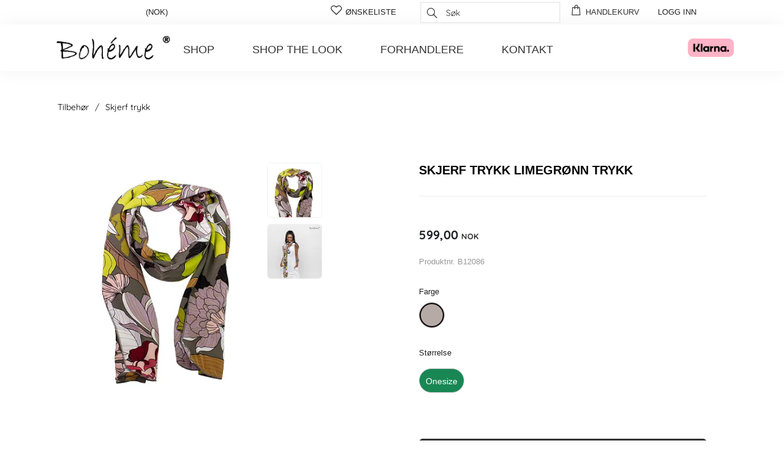

--- FILE ---
content_type: text/html; charset=utf-8
request_url: https://boheme.no/no/shop/tilbehoer/skjerf-trykk-b12086/limegroenn-trykk/
body_size: 24453
content:
<!doctype html>
<html lang="no" class="no-js chrome chrome131 doc-4f21f98e038ee111ac2f00155d012209 lang-no">
<!-- www.modelyn.net -->
<head><meta http-equiv="X-UA-Compatible" content="IE=edge" /><meta charset="utf-8" /><title>
	Skjerf trykk    | boheme.no @trimit
</title><meta name="viewport" content="width=device-width, initial-scale=1" /><meta name="mobile-web-app-capable" content="yes" /><link rel="shortcut icon" href="/custom/portals/img/favicon.ico" type="image/x-icon"/><link rel="apple-touch-icon" href="/custom/portals/img/favicon.png"/><meta name="generator" content="www.modelyn.net" /><link rel="preload" href="/scripts/modelyn.js?etag=A80338D" as="script" /><link rel="preload" href="/scripts/jquery.js?etag=A8032C8" as="script" /><link rel="stylesheet" type="text/css" media="screen" href="/custom/portals/scss/bs5/all.scss.css?theme=default&amp;portalId=B2C&amp;lang=1044&amp;font-delivery=&amp;etag=B4DB7D2" /><link rel="preload" href="/custom/portals/scss/bs5/_additional.scss.css?theme=default&amp;portalId=B2C&amp;lang=1044&amp;etag=A80338A" as="style" type="text/css" /><link rel="stylesheet" type="text/css" href="/custom/portals/fonts/stylesheet.css?etag=A803312" /><link rel="stylesheet" type="text/css" href="/custom/portals/plugins/line-awesome/css/line-awesome.min.css?etag=A803322" /><style>
.btn-show-side-menu{
	float: left!important;
	padding-left: 20px;
}
.toggle-lang-currency .flag-icon{
	margin-top: 7px;
}
.lang-currency {transition: none;}
.btn-link{
	color: #222;
}
#wishlistCountContainer{
	display: none;
}
.header-container .navbar-nav {
	grid-template-columns: 0px 160px auto 0px 0px 0px 110px !important;
}


/*.admin-editor__list .header-icon-text, .soft-admin__list .header-icon-text {
    font-family: 'Open Sans',arial,serif;
    text-decoration: none;
    text-transform: uppercase;}*/
.top-header {
	position:relative;
	z-index:20;

	height:40px;
	line-height:40px;
	overflow: hidden;
}

.top-header > div > span {
	padding:0 5px 0 40px;
}
.top-header > div > a.logoff {
    padding-right: 80px;
	padding-top: 10px;}
.top-header > div > a {
	
padding: 0px 15px;
	float:right;
	text-decoration: none;
	font-family: 'Open Sans',arial,serif;
    font-size: 13px;
    /*margin: 7px 0 0 0;*/
    text-transform: uppercase;
    color: #222;
}
.top-header > div > a:hover{
	/*color: #FFFFFF;
	background-color: #222222;*/
}
.top-header > div > a:not(.toggle-lang-currency) :hover{
	/*background: #222222;
				color: #FFFFFF;*/
}
.top-header > div > a.toggle-lang-currency{
	float: left;
	padding-left: 60px;
}
.top-header > div > a.toggle-lang-currency :hover{cursor: pointer;}
.top-header > div > a span {
	/*padding:15px 15px;*/
}
@media(min-width:1025px){
  #btnShowSideMenu{
display:none;
  }
}
@media(min-width:1000px){
	.lang-currency.is-open {
	position: absolute;
    width: 400px;
    height: max-content;
    left: 50%;
    transform: translate(-50%, 20%);}
	.top-header>div{
		max-width: 80%;
	}
	
}
@media(max-width:1025px){
   #btnShowSideMenu{
display:block;
  }}
.header-container .navbar-nav {
    grid-template-columns: 0px 160px auto 0px 0px 110px !important;
}}
@media(max-width:1000px){
	.top-header > div > a {
    padding-right: 2px;}
}
@media(max-width:431px){
	.top-header > div > a.logoff {
    padding-right: 10px;}
	header-search .has-line-awesome .cfi.cfi-search::before,.urban-logo img {
		display: none;}
		.header-container .navbar-nav .header-search.is-open .div-search-input {
			width: 100%!important;}
		.header-container .navbar-nav {
    grid-template-columns: 0px auto 0px 0px 0px 0px !important;
}
.header-container .navbar-nav .header-logo {
    
    justify-self: center;
}
}</style><style>.dropdown-content{top:100px}</style><style></style><link rel="preload" href="/node_modules/font-awesome/fonts/fontawesome-webfont.woff2?v=4.7.0" type="font/woff2" crossorigin="anonymous" as="font" /><style>.navmenu{overflow:hidden}.navmenu a{font-family:'Open Sans',arial,serif;text-transform:uppercase!important;float:left;font-size:18px;color:#333;text-align:center;padding:14px 16px;text-decoration:none;margin:7px 15px 0 15px}.navmenu li{list-style:none}.dropdown{float:left;overflow:hidden}.dropdown .dropbtn{font-family:'Open Sans',arial,serif;text-transform:uppercase;font-size:18px;border:0;outline:0;color:#333;padding:14px 16px;background-color:inherit}.navmenu a:hover,.dropdown:hover .dropbtn{background-color:#333;color:#fff}.dropdown-menu{padding-left:0}.dropdown-content{display:none;position:fixed;background-color:#f9f9f9;min-width:160px;box-shadow:0 8px 16px 0 rgba(0,0,0,.2);z-index:2}.dropdown-content a{float:none;color:black;padding:12px 16px;text-decoration:none;display:block;text-align:left}.dropdown-content a:hover{background-color:#333;color:#fff}.dropdown:hover .dropdown-content{display:block;padding-left:0}body.showmenu .dropdown-content{display:block;padding-left:0}body.showmenu #mainPageMenuBG{background-color:transparent;position:fixed;top:200px;left:0;right:0;bottom:0;z-index:1}</style><link rel="preload" href="/node_modules/@fancyapps/fancybox/dist/jquery.fancybox.js?etag=A80336A" as="script" /><link rel="preload" href="/node_modules/@fancyapps/fancybox/dist/jquery.fancybox.css?etag=A80336A" as="style" type="text/css" /><meta property="og:image" content="https://boheme.no/no/~/pir/products/b12086/b12086-198.jpg?637860603436700000" /><meta property="og:image:secure_url" content="https://boheme.no/no/~/pir/products/b12086/b12086-198.jpg?637860603436700000" /><meta property="og:image:width" content="910" /><meta property="og:image:height" content="1200" /><meta property="og:image" content="https://boheme.no/no/~/pir/products/b12086/b12086-198_3.jpg?637860603473530000" /><meta property="og:image:secure_url" content="https://boheme.no/no/~/pir/products/b12086/b12086-198_3.jpg?637860603473530000" /><meta property="og:image:width" content="800" /><meta property="og:image:height" content="1200" /><meta property="og:type" content="website" /><meta property="og:description" content="Skjerf trykk" /><meta property="og:url" content="https://boheme.no/no/shop/tilbehoer/skjerf-trykk-b12086/limegroenn-trykk/" /><link rel="preload" href="/custom/portals/js/b2c.js?etag=AB13545" as="script" /><link rel="preload" href="/custom/portals/js/custom.js?etag=A803313" as="script" /><link rel="preload" href="/custom/portals/js/custom-b2c.js?etag=A803313" as="script" /><link rel="canonical" href="https://boheme.no/no/shop/tilbehoer/skjerf-trykk-b12086/limegroenn-trykk/" /><link rel="alternate" href="https://boheme.no/shop/tilbehoer/skjerf-trykk-b12086/limegroenn-trykk/" hreflang="x-default" /><link rel="alternate" href="https://boheme.no/en/shop/accessories/scarf-print-b12086/lime-print/" hreflang="en" /><meta property="og:title" content="Skjerf trykk    | boheme.no @trimit" /><meta property="article:published_time" content="2023-12-11T11:41:00.0000000Z" /><link rel="preload" href="/scripts/lazysizes.js?etag=A80338D" as="script" /><meta name="description" content="Skjerf trykk B12086 in Limegrønn trykk by boheme.no -  Quality products and fast delivery" /></head><body class="lang-nb page-details portal-b2c      has-line-awesome"><form method="post" action="https://boheme.no/no/shop/tilbehoer/skjerf-trykk-b12086/limegroenn-trykk/" onsubmit="javascript:return WebForm_OnSubmit();" id="ctl10">
<div class="aspNetHidden">
<input type="hidden" name="__LASTFOCUS" id="__LASTFOCUS" value="" />
<input type="hidden" name="scriptManager_TSM" id="scriptManager_TSM" value="" />
<input type="hidden" name="__MdlnUic" id="__MdlnUic" value="1044" />
<input type="hidden" name="basket_CRUDM" id="basket_CRUDM" value="unknown" />
<input type="hidden" name="b2cProfile_CRUDM" id="b2cProfile_CRUDM" value="unknown" />
<input type="hidden" name="NAVProductInfo_CRUDM" id="NAVProductInfo_CRUDM" value="unknown" />
<input type="hidden" name="navCurrency_CRUDM" id="navCurrency_CRUDM" value="unknown" />
<input type="hidden" name="__VIEWSTATE" id="__VIEWSTATE" value="kGCNPUnlNPrWIJpdrYYTsQnucSJWnvEacenAkbi0dndqrC+OOGaq535ejoD/Afi1lu9T5vicUe0SdasIVBChrmpeDtwRr5lZXOekJiBZGxl+VA1nKB4ol+BccBcBorey40s/1HgiES60NmHrSJnzGum1J/RP+dYIixffG4AdrDKnbIbg9F23xcRmk8ONwzOBRAC8dOHy5hVZmcNJx3133EvULUO/XBpo9Vo2Y+mrCRa1w4Z/rK2f740PWI14gU3Lem04CnWrMmw19/yny1wL5aYd1TPsArOquwjHEeRGLoc=" />
</div>

<script type="text/javascript">
//<![CDATA[
var theForm = document.forms['ctl10'];
if (!theForm) {
    theForm = document.ctl10;
}
function __doPostBack(eventTarget, eventArgument) {
    if (!theForm.onsubmit || (theForm.onsubmit() != false)) {
        theForm.__EVENTTARGET.value = eventTarget;
        theForm.__EVENTARGUMENT.value = eventArgument;
        theForm.submit();
    }
}
//]]>
</script>



<script type="text/javascript">
//<![CDATA[
function WebForm_OnSubmit() {
if (!Modelyn.FormSubmit()) return false;if (typeof(ValidatorOnSubmit) == "function" && ValidatorOnSubmit() == false) return false;
return true;
}
//]]>
</script>

<div class="aspNetHidden">

	<input type="hidden" name="__VIEWSTATEGENERATOR" id="__VIEWSTATEGENERATOR" value="1C11B85F" />
	<input type="hidden" name="__SCROLLPOSITIONX" id="__SCROLLPOSITIONX" value="0" />
	<input type="hidden" name="__SCROLLPOSITIONY" id="__SCROLLPOSITIONY" value="0" />
	<input type="hidden" name="__EVENTTARGET" id="__EVENTTARGET" value="" />
	<input type="hidden" name="__EVENTARGUMENT" id="__EVENTARGUMENT" value="" />
	<input type="hidden" name="__EVENTVALIDATION" id="__EVENTVALIDATION" value="fXJ7U+lZIdTJMcgHDOl93XcKH7QY/sFi7JL/igpviBXX/6cAP7Rnx+VEf6tjQUTfrWF/FdHXJLsQKPQLkCmAGca6Krg8SG9+bG4dxy+WeVM3MhkgVwlmJJ9tyj1v4x05LweVdiC27jyffLsWFhe/cTji08b7Yaj4oUfMWa9yOODBy3Nrn553KhB5snNMaodHg0TjAyISXAdANnN+fpS9VmNFAo1KF6GAuPeixh2+4zihF4aWM09L35RuwUuTUEIFabxhu3CS0zmXPbNE0d5VXQ==" />
</div><div class="top-header"><div style="margin:0 auto;"><a id="btnShowSideMenu" class="btn-show-side-menu nav-link" onclick="showSidebar(&#39;side-menu&#39;)"><i class="cfi cfi-bars  cfi-to-the-left" aria-hidden="true"></i></a><a id="toggleLangCurrencySidebar" class="toggle-lang-currency" onclick="showSidebar(&#39;lang-currency&#39;)"><span class="flag-icon flag-icon-"></span><span class="country-name"> (NOK)</span></a><a id="aUser" href="/no/user/?authenticatesender=https%3A%2F%2Fboheme.no%2Fno%2Fshop%2Ftilbehoer%2Fskjerf-trykk-b12086%2Flimegroenn-trykk%2F" title="Logg inn"><span>Logg inn</span></a><div id="basketDetails" style="/*max-width: 300px;*/float: right;padding: 0px 15px" class="basket-details"><a id="aBasketContents" href="/no/basket/" class="basket-contents" title="Checkout"><i class="cfi cfi-shopping-bag  cfi-to-the-left" aria-hidden="true"></i><span class="header-icon-text header-cart-text">Handlekurv</span></a></div><div style="max-width: 300px;float: right;" class="div-search-input"><div class="search-container"><i class="cfi cfi-times   btn-clear-autocomplete" aria-hidden="true"></i><input type="search" name="inputSearch" type="text" id="inputSearch" class="form-control input-search" placeHolder="Søk" autocomplete="false" onkeypress="Modelyn.OnEnterClick(event,&#39;btnHiddenSearch&#39;);" onchange="this.mdlnHasChanged = true;" /></div></div><a id="aGoToWishList" href="/no/shop/wishlist.html" style="max-width: 300px;float: right;" class="wish-list" title="Ønskeliste"><i class="cfi cfi-heart-o  cfi-to-the-left" aria-hidden="true"></i><span class="header-icon-text header-wishlist-text">&#216;nskeliste</span><div id="wishlistCountContainer" class="wishlist-count__container"><span class="count wish-list-count">0</span></div></a></div></div><header id="header" class="header__section header__section--b2c"><script id="jsonSearch" type="text/javascript">var jsonSearch, _jsonSearch=jsonSearch={"macros":{"categories":"Kategorier","pages":"Pages","noProductsFound":"No products matches your search","noCategoriesFound":"No categories matches your search","noPagesFound":"No pages matches your search","searchAll":"Show products from all categories"},"searchVars":{"priceList":"RETAIL","campaignPriceList":"","profileName":"02","showSoldOutItems":"false","currencyCode":"NOK","lang":1044,"overviewPage":"/shop/products.html","hideCategories":false,"hidePages":false,"showOnlyOneItem":true,"hideCategoryInProductSection":false,"categoryStructure":"B2C_ROOT"}}</script><div id="divLightBox" class="div-light-box" onclick="hideSidebar()"><a class="btn-hide-sidebar" onclick="hideSidebar()"><i class="cfi cfi-times  cfi-to-the-left" aria-hidden="true"></i></a></div><div class="lang-currency"><div id="cardLangCurrency" class="card card-sidebar card-lang-currency"><div class="card-header"><h3 class="language-currency-header">Language &amp; Currency</h3></div><div class="card-block"><a class="btn-hide-sidebar" onclick="hideSidebar()"><i class="cfi cfi-times  cfi-to-the-left" aria-hidden="true"></i></a><label id="selectActiveLanguages_lbl" class="control-label control-label-top" for="selectActiveLanguages">Spr&#229;k</label><select name="selectActiveLanguages" id="selectActiveLanguages" class=" form-control">
	<option value="en">English</option>
	<option selected="selected" value="no">norsk</option>

</select><label id="selectCurrency_lbl" class="control-label control-label-top" for="selectCurrency">Valuta</label><select name="selectCurrency" id="selectCurrency" class=" form-control">
	<option value="EUR">EUR</option>
	<option selected="selected" value="NOK">NOK</option>

</select><input name="selectCurrency_CpoS" type="hidden" value="0|NOK" /><button id="btnSaveLanguageCurrency" class="btn btn-primary btn-save-lang-currency" type="submit" name="btnSaveLanguageCurrency" data-mdln-pb="ff"><i class="cfi cfi-save  cfi-to-the-left" aria-hidden="true"></i>Lagre</button></div></div><hr/><div id="cardLocation" class="card card-sidebar card-location"><div class="card-header"><h3 class="change-location-header">Location</h3></div><div class="card-block"><div id="currentLocation" class="current-location"><span class="current-location__label">Current location:</span><span class="flag-icon flag-icon-"></span><span class="current-location__country-currency"> (NOK)</span></div><button id="btnChangeLocation" class="btn btn-secondary btn-change-location" type="submit" name="btnChangeLocation" data-mdln-pb="ff"><i class="cfi cfi-globe  cfi-to-the-left" aria-hidden="true"></i>Change your location</button><p class="change-location-warning">Changing location will reset shipping address!</p></div></div></div><div class="container header-container"><ul class="nav navbar-nav"><li class="nav-item header-burger"></li><li class="nav-item header-logo"><a id="aLogo" href="/no/" class="logo-module navbar-brand"><img id="imgTrimitLogo" class="trimit-logo header-logo-img" draggable="false" src="/custom/media/images/logo-highres.png?etag=A86A1E9&amp;type=Image" alt="Boheme logo" data-srchighres="/custom/media/images/logo-highres.png?etag=A86A1E9" /></a></li><li></li><li class="nav-item header-menu"><div class="navmenu"><div class="dropdown"><a href="javascript:void(0);" class="dropbtn" data-toggle="dropdown">
     Shop
  </a><ul id="categoryrepeater" class="dropdown-content"><li id="categoryrepeater_l0"><a href="/shop/kjoler-og-tunikaer/">Kjoler og tunikaer</a></li><li id="categoryrepeater_l1"><a href="/shop/bukser/">Bukser</a></li><li id="categoryrepeater_l2"><a href="/shop/topper/">Topper</a></li><li id="categoryrepeater_l3"><a href="/shop/tilbehoer/">Tilbeh&#248;r</a></li><li id="categoryrepeater_l4"><a href="/shop/jakker-og-kaaper/">Jakker og k&#229;per</a></li><li id="categoryrepeater_l5"><a href="/shop/skjoert/">Skj&#248;rt</a></li><li id="categoryrepeater_l6"><a href="/shop/strikk/">Strikk</a></li><li id="categoryrepeater_l7"><a href="/shop/nyheter/">Nyheter</a></li><li id="categoryrepeater_l8"><a href="/shop/salg/">Salg</a></li></ul></div><a href="/look-books">Shop the look</a><a href="/store-locator">Forhandlere</a><a href="/us/contact">Kontakt</a></div></li><li class="nav-item header-search"></li><li class="nav-item header-wishlist"></li><li class="nav-item header-cart urban-logo"><img id="image115" draggable="false" src="/custom/media/images/klarna.png?etag=B044407&amp;type=GenerateThumb" data-srchighres="/custom/media/images/klarna.png?etag=B044407" /></li><li class="nav-item header-lang"><a id="toggleLangCurrency" class="toggle-lang-currency" onclick="showSidebar(&#39;lang-currency&#39;)"><span class="flag-icon flag-icon-"></span><span class="country-name"> (NOK)</span></a></li><li class="urban-logo"></li></ul><div id="mainPageMenuBG"></div></div></header><div id="sideMenu" class="side-menu"><a id="btnHideSidebar" class="btn-hide-sidebar" onclick="hideSidebar()"><i class="cfi cfi-times  cfi-to-the-left" aria-hidden="true"></i></a><script id="serverVarsHeader" type="text/javascript">var serverVarsHeader, _serverVarsHeader=serverVarsHeader={"url":{"menuJson":"/no/portal-api/menu.json?etag=639043857626325000&is-auth=False","guid":"","pathParsed":"/b2c/shop/details.html","expandedTo":"293C409D","menuPath":"","menuIncludeRoot":"","hasSubMenu":""},"macros":{"megaMenuText":"Shop all categories","thankYouForPayment":"Takk for betalingen"},"theme":{"categoryMenuContents":"","pageTransition":""},"client":{"isPhone":false},"flags":{}}</script><div id="cardSideMenu" class="card card-sidebar card-side-menu"><div class="card-block"><h4 class="side-menu-title">Meny</h4><div id="myKendoTreeview" class="kendo-treeview-container"></div></div></div></div><nav class="nav-breadcrumb"><div class="container"><div class="row"><div class="col-md-12"></div></div><div class="breadcrumb-details clearfix"><ul id="repeaterBreadcrumb" class="repeater repeater-list repeater-list-breadcrumb breadcrumb"><li id="repeaterBreadcrumb_l0" class="li-breadcrumb"><a href="/shop/tilbehoer/" class="a-breadcrumb-h2"><span>Tilbeh&#248;r</span></a></li><li id="repeaterBreadcrumb_l1" class="li-breadcrumb"><span>Skjerf trykk</span></li></ul></div></div></nav><main class="main"><div class="container"><div class="row"><div class="col-sm-12"></div><script id="DEFAULT_PER" type="text/template"><!-- <img src="/~/pir/campaigns/#= data.V #.png?type=GenerateThumb&w=90" /> -->
<!-- <img src="http://mysite.com/images/campaign-image.png /> -->
<p>-#= data.D #%</p></script><script id="DEFAULT_GOF" type="text/template"><!-- <img src="/~/pir/campaigns/#= data.V #.png?type=GenerateThumb&w=90" /> -->
<p>Kjøp #= data.Q # and get 1 free</p></script><script id="DEFAULT_MIX" type="text/template"><!-- <img src="/~/pir/campaigns/#= data.V #.png?type=GenerateThumb&w=90" /> -->
<p>Kjøp #= data.C # for #= data.P#</p></script><div class="col-sm-12"><div id="valSumWrapper" class="mdln-valsum" style=";display:none;"><div class="card bg-danger text-white"><div class="card-header">Warning</div><div class="card-body"><div data-val-showsummary="False" id="valSum" class="card-text" data-valsummary="true" style="display:none;">

</div></div></div></div><script id="serverVarsPayment" type="text/javascript">var serverVarsPayment, _serverVarsPayment=serverVarsPayment={"refresh":{"pages":["klarna/to.html","dibs-easy/to.html","paypal/to.html"]},"url":{"checkout":"/checkout/","basket":"/basket/"}}</script><script id="serverVars" type="text/javascript">var serverVars, _serverVars=serverVars={"url":{"domain":"https://boheme.no"},"macros":{"itemAddedToBasket":"lagt til i handlekurv","itemAddedToBasketMsg":"Varen har blitt lagt til i din handlekurv!","itemAddedToWishlistMsg":"Varen har blitt lagt til i din ønskeliste!","enterProductQuantity":"Please enter product quantities","copyToOtherColors":"Copy to other colors","copiedToOtherColorsMsg":"Quantities copied to other colors. You can now add to basket","size":"Størrelse","available":"Available","itemAvailabilityExceededMsg":"You cannot buy more than is available. We have replaced with maximum available quantities. Please re-check and try again","itemAvailabilityIncrementerExceededMsg":"You cannot buy more than is available","whereToBuy":"Hvor får man kjøpt"},"theme":{"maxInputQty":100,"usePushToDataLayer":"","usePushToDataLayerGA4":"","isGoogleTagManagerActive":false,"isFacebookActivated":false,"isStatisticsCookieAllowed":"","isMarketingCookieAllowed":"","isShowQuantity":""},"mode":{"isConfig":false,"isVisualConfig":false,"isLogoPlacement":false,"isAdminMode":"","matrixTapModeEnabledByDefault":"","isPublished":true,"isSupportedOnB2c":true},"client":{"isMobile":false},"product":{"master":"B12086","colorCode":"198","desc":"Skjerf trykk","color":"Limegrønn trykk","price":"599,00","oldPrice":"0,00","currency":"NOK","isGiftCard":false,"sizeVarCount":1,"parentCategoryId":"293C409D","brandName":""}}</script><div class="row row-product-info-container"><div class="col-sm-12"><div class="product-info__wrapper"><div class="row"><div class="col-sm-6"><div id="productView" class="product-view"><div id="mainProductImageContainer" class="main-product-image-container"><script id="configPaths" type="text/javascript">var configPaths, _configPaths=configPaths={"pathToMainImage":"/~/pir/products/b12086/B12086-198.jpg","productImagesBasePath":"/~/pir/products/"}</script><a id="mainProductImageLink" href="/~/pir/products/b12086/B12086-198.jpg" class="imglink mdln-link-width" rel="cpoimg[default]" onclick="pictureBox.show(this);  Cpo.CancelEvent(event);"><img id="mainProductImage" class="main-product-image mdln-width lazyload" data-srchighres="/~/pir/products/b12086/B12086-198.jpg?etag=76FFDEB" draggable="false" width="910" data-sizes="auto" data-mw="910" data-mdln-assist-custom="pirImageCaMenu" data-parent-fit="width" data-parent-container=":not(a):not(.easyzoom)" data-aspectratio="0.7583" data-expand="100" data-src="/~/pir/products/b12086/B12086-198.jpg?etag=76FFDEB&amp;type=GenerateThumb" src="data:image/svg+xml;charset=utf-8,%3Csvg%20xmlns%3D%27http%3A%2F%2Fwww.w3.org%2F2000%2Fsvg%27%20width%3D%27910%27%20height%3D%271200%27%20viewBox%3D%270%200%20910%201200%27%3E%3Cstyle%3Esvg%20%7B%20background-color%3A%20%23FFFFFF%3B%20%7D%3C%2Fstyle%3E%20%3C%2Fsvg%3E" alt="Skjerf trykk" style="aspect-ratio:910/1200;" /></a></div><div id="addProdImages" class="add-prod-images__wrapper add-prod-images__wrapper--has-content"><div class="img-container img-container-add-prod trm-thumb trm-thumb-add-prod" data-has-image="true"><a id="imgAddProdMainLink" href="/~/pir/products/b12086/B12086-198.jpg" class="imglink a-img-picture-box mdln-link-cover" rel="cpoimg[default]" onclick="Modelyn.SwapImage(&#39;#mainProductImage&#39;, this, 300); Modelyn.CancelEvent(event);"><img id="imgAddProdMain" class="img-add-prod mdln-cover lazyload" data-srchighres="/~/pir/products/b12086/B12086-198.jpg?etag=76FFDEB" draggable="false" width="910" data-mw="910" data-sizes="auto" data-parent-fit="cover" data-parent-container=":not(a):not(.easyzoom)" data-aspectratio="0.7583" data-expand="100" data-src="/~/pir/products/b12086/B12086-198.jpg?etag=76FFDEB&amp;type=GenerateThumb" src="data:image/svg+xml;charset=utf-8,%3Csvg%20xmlns%3D%27http%3A%2F%2Fwww.w3.org%2F2000%2Fsvg%27%20width%3D%27910%27%20height%3D%271200%27%20viewBox%3D%270%200%20910%201200%27%3E%3Cstyle%3Esvg%20%7B%20background-color%3A%20%23FFFFFF%3B%20%7D%3C%2Fstyle%3E%20%3C%2Fsvg%3E" alt="Skjerf trykk" style="aspect-ratio:910/1200;" /></a></div><div id="addProductImages_l_INDEX_0" class="img-container img-container-add-prod trm-thumb trm-thumb-add-prod" data-has-image="true"><a id="imgAddProd_INDEX_0Link" href="/no/~/pir/products/b12086/b12086-198_3.jpg" class="imglink a-img-picture-box mdln-link-cover" rel="cpoimg[default]" onclick="Modelyn.SwapImage(&#39;#mainProductImage&#39;, this, 300); Modelyn.CancelEvent(event);"><img id="imgAddProd_INDEX_0" class="img-add-prod mdln-cover lazyload" data-srchighres="/no/~/pir/products/b12086/b12086-198_3.jpg?etag=76FFDEF&amp;nf=%2Fclient%2Fimg%2Fnull.png" draggable="false" width="800" data-mw="800" data-sizes="auto" data-parent-fit="cover" data-parent-container=":not(a):not(.easyzoom)" data-aspectratio="0.6667" data-expand="100" data-src="/no/~/pir/products/b12086/b12086-198_3.jpg?etag=76FFDEF&amp;nf=%2Fclient%2Fimg%2Fnull.png&amp;type=GenerateThumb" src="data:image/svg+xml;charset=utf-8,%3Csvg%20xmlns%3D%27http%3A%2F%2Fwww.w3.org%2F2000%2Fsvg%27%20width%3D%27800%27%20height%3D%271200%27%20viewBox%3D%270%200%20800%201200%27%3E%3Cstyle%3Esvg%20%7B%20background-color%3A%20%23EAEAEA%3B%20%7D%3C%2Fstyle%3E%20%3C%2Fsvg%3E" alt="Skjerf trykk" style="aspect-ratio:800/1200;" /></a></div></div></div></div><div class="col-sm-6"><div id="productDetails" class="product-details"><div id="divProductHeadline" class="product-headline"><div id="divMasterNoPrice" class="master-no-price"><h1 id="cpoTitle" class="pageTitle product-master-desc">Skjerf trykk Limegr&#248;nn trykk</h1><div id="productPrice" class="clearfix product-price"><span id="txtRetailPrice" class=" retail-price">599,00</span><span class="currency-code">NOK</span></div><div class="campaign__wrapper campaign__wrapper--pdp"><p>Campaign Wrapper</p></div></div></div><p class="product-master-no">Produktnr. B12086</p><div class="product-config-container"><div id="productUserConfig" class="product-user-config clearfix"><ul class="product-variables"><li class="productColor user-config"><div id="divSelectColorDropdown" class="hidden"><label id="selectColor_lbl" class="control-label label-color" for="selectColor">Farge</label><select name="selectColor" id="selectColor" class="select-color form-control" onchange="urlBuilder()">
	<option value="">Vennligst velg en farge</option>
	<option selected="selected" value="198">Limegrønn trykk</option>

</select></div><div id="divSelectColorImages" class="clearfix"><label id="labelColor" class="label-color">Farge</label><ul id="repeaterOtherColors" class="repeater-list repeater-list-other-colors"><li id="repeaterOtherColors_l0"><div class="img-container-other-color"><a href="/no/shop/tilbehoer/skjerf-trykk-b12086/limegroenn-trykk/" style="border-color:#B6AAA7" class="link-dominant-color is-active-color-link"><span id="spDominantColor_INDEX_0" title="Limegrønn trykk" style="background-color: #B6AAA7;" class="dominant-color dominant-color-0 is-active-color"></span></a></div></li></ul></div></li><li class="productSize user-config"><label class="label-size">St&#248;rrelse</label><div id="myDiv_INDEX_0" onclick="var myVal = $(this).find(&#39;.spSizeValue&#39;).text(), mySizeDesc = $(this).find(&#39;.spSizeDesc&#39;).text();  $(&#39;#inputSize&#39;).val(myVal); $(&#39;#inputSizeDesc&#39;).val(mySizeDesc); setAvailableQty(event);"><span id="spSizeDesc_INDEX_0" class="spSizeDesc btn btn-default available">Onesize</span><span class="spSizeValue">99</span></div><input name="inputSize" type="text" id="inputSize" class="form-control inputSize" onchange="this.mdlnHasChanged = true;" /><input name="inputSizeDesc" type="text" id="inputSizeDesc" class="form-control inputSize" onchange="this.mdlnHasChanged = true;" style="display: none;" /><span id="inputAvailability_INDEX_0" class="is-hidden">6</span></li><li class="productQty user-config"><input type="tel" name="inputQty" type="text" value="1" id="inputQty" class="form-control inputQuantity" onkeypress=";if (!Modelyn.NumericInput(event, 160)) return false;" onchange="this.mdlnHasChanged = true;" style="text-align:right;" /><input name="inputQty_CpoS" type="hidden" value="i|1" /><span data-val-controltovalidate="inputQty" data-val-focusOnError="t" data-val-display="None" id="validateinputQty" data-val="true" style="display:none;"></span><div style="display: none;" class="sold-out-literal"><p id="txtSoldOutMatrixNoQtyBtns" class="sold-out-message">Utsolgt</p></div></li><li class="productAdd user-config add-to-basket-li"><div id="addToBtnsContainer"><button id="btnAddToBasketMatrix" class="btn btn-primary btn-add-to-basket btn-item-added" data-old-price="0,00" data-mdln-ajax="" type="button" name="btnAddToBasketMatrix" data-mdln-pb="" data-mdln-val data-mdln-ajax="basketDetails, commonVisualElements ,,addToBtnsContainer,onPageIsAjax,divJsonBasketData" onclick="if (!addToBasket(event, this)) return;"><i class="cfi cfi-shopping-bag  cfi-to-the-left" aria-hidden="true"></i>Legg til i handlekurv</button></div></li></ul></div><div id="productAdditionalActions" class="product-additional-actions"><div id="addToWishListContainer"></div><div id="containerWhereToBuy"><a id="linkWhereToBuy" class="btn btn-link icon" onclick="openDialogWhereToBuy();" title="Finn ut hvor du kan kjøpe denne varen"><i class="cfi cfi-search  cfi-to-the-left" aria-hidden="true"></i>Hvor f&#229;r man kj&#248;pt</a></div><div id="containerInStockWhere"></div></div><br/><div id="onPageIsAjax"></div></div></div></div></div></div></div></div><div id="divAdditionalInfo" class="product-additional-info"><ul id="tabs" class="nav nav-tabs"><li><button id="btnHomeTab" type="button" data-bs-toggle="tab" data-bs-target="#Description" role="tab" aria-selected="true" class="nav-link active">Beskrivelse</button></li><li><button id="btnCompositionTab" type="button" data-bs-toggle="tab" data-bs-target="#Composition" role="tab" aria-selected="false" class="nav-link">Sammensetning</button></li><li><button id="btnWashCareTab" type="button" data-bs-toggle="tab" data-bs-target="#WashCare" role="tab" aria-selected="false" class="nav-link">Vask og pleie</button></li><li></li></ul><div id="my-tab-content" class="tab-content"><div id="Description" class="tab-pane fade show product-description active"><div><div id="htmlNavDescription" class="html-nav-description"></div><div id="portalDescription"><div id="extContent" class="cpoExtContent"></div></div></div></div><div id="Composition" class="tab-pane fade product-composition"><p id="compText2_INDEX_0" class="text-composition">Viskose 100%</p></div><div id="AddInfo" class="tab-pane fade product-add-info"><p class="small">Det er ingen tilleggsinformasjon om denne varen</p></div><div id="WashCare" class="tab-pane fade product-wash-care"><div id="cardWashCareLabels" class="card wash-care__card wash-care__card--labels"><div class="card-block wash-care__block"><a id="imgWashAndCare_INDEX_0Link" target="_blank" href="/~/pir/additional-info-images/000001.png" class="imglink a-img-wash-care trm-thumb mdln-link-cover" rel="cpoimg[default]"><img id="imgWashAndCare_INDEX_0" class="mdln-cover lazyload" data-srchighres="/~/pir/additional-info-images/000001.png?etag=AC955C2" draggable="false" data-parent-container=":not(a):not(.easyzoom)" width="112" title="Vask - 30 grader" data-mw="112" data-sizes="auto" data-parent-fit="cover" image-link="/~/pir/additional-info-images/000001.png" data-mdln-assist-disable="true" data-aspectratio="1.1089" data-expand="100" data-src="/~/pir/additional-info-images/000001.png?etag=AC955C2&amp;type=GenerateThumb" src="data:image/svg+xml;charset=utf-8,%3Csvg%20xmlns%3D%27http%3A%2F%2Fwww.w3.org%2F2000%2Fsvg%27%20width%3D%27112%27%20height%3D%27101%27%20viewBox%3D%270%200%20112%20101%27%3E%3Cstyle%3Esvg%20%7B%20background-color%3A%20%23FEFEFE%3B%20%7D%3C%2Fstyle%3E%20%3C%2Fsvg%3E" alt="Vask - 30 grader" style="aspect-ratio:112/101;" /></a><a id="imgWashAndCare_INDEX_1Link" target="_blank" href="/~/pir/additional-info-images/000015.png" class="imglink a-img-wash-care trm-thumb mdln-link-cover" rel="cpoimg[default]"><img id="imgWashAndCare_INDEX_1" class="mdln-cover lazyload" data-srchighres="/~/pir/additional-info-images/000015.png?etag=A89AEA5" draggable="false" data-parent-container=":not(a):not(.easyzoom)" width="136" title="Bleking - Tåler ikke bleking" data-mw="136" data-sizes="auto" data-parent-fit="cover" image-link="/~/pir/additional-info-images/000015.png" data-mdln-assist-disable="true" data-aspectratio="1.3077" data-expand="100" data-src="/~/pir/additional-info-images/000015.png?etag=A89AEA5&amp;type=GenerateThumb" src="data:image/svg+xml;charset=utf-8,%3Csvg%20xmlns%3D%27http%3A%2F%2Fwww.w3.org%2F2000%2Fsvg%27%20width%3D%27136%27%20height%3D%27104%27%20viewBox%3D%270%200%20136%20104%27%3E%3Cstyle%3Esvg%20%7B%20background-color%3A%20%23FFFFFF%3B%20%7D%3C%2Fstyle%3E%20%3C%2Fsvg%3E" alt="Bleking - Tåler ikke bleking" style="aspect-ratio:136/104;" /></a><a id="imgWashAndCare_INDEX_2Link" target="_blank" href="/~/pir/additional-info-images/000020.png" class="imglink a-img-wash-care trm-thumb mdln-link-cover" rel="cpoimg[default]"><img id="imgWashAndCare_INDEX_2" class="mdln-cover lazyload" data-srchighres="/~/pir/additional-info-images/000020.png?etag=A89AEA5" draggable="false" data-parent-container=":not(a):not(.easyzoom)" width="113" title="Stryking - Lav varme" data-mw="113" data-sizes="auto" data-parent-fit="cover" image-link="/~/pir/additional-info-images/000020.png" data-mdln-assist-disable="true" data-aspectratio="1.1188" data-expand="100" data-src="/~/pir/additional-info-images/000020.png?etag=A89AEA5&amp;type=GenerateThumb" src="data:image/svg+xml;charset=utf-8,%3Csvg%20xmlns%3D%27http%3A%2F%2Fwww.w3.org%2F2000%2Fsvg%27%20width%3D%27113%27%20height%3D%27101%27%20viewBox%3D%270%200%20113%20101%27%3E%3Cstyle%3Esvg%20%7B%20background-color%3A%20%23FCFCFC%3B%20%7D%3C%2Fstyle%3E%20%3C%2Fsvg%3E" alt="Stryking - Lav varme" style="aspect-ratio:113/101;" /></a><a id="imgWashAndCare_INDEX_3Link" target="_blank" href="/~/pir/additional-info-images/000028.png" class="imglink a-img-wash-care trm-thumb mdln-link-cover" rel="cpoimg[default]"><img id="imgWashAndCare_INDEX_3" class="mdln-cover lazyload" data-srchighres="/~/pir/additional-info-images/000028.png?etag=A89AEA5" draggable="false" data-parent-container=":not(a):not(.easyzoom)" width="128" title="Tørketrommel - Kan ikke tørkes i trommel" data-mw="128" data-sizes="auto" data-parent-fit="cover" image-link="/~/pir/additional-info-images/000028.png" data-mdln-assist-disable="true" data-aspectratio="1.28" data-expand="100" data-src="/~/pir/additional-info-images/000028.png?etag=A89AEA5&amp;type=GenerateThumb" src="data:image/svg+xml;charset=utf-8,%3Csvg%20xmlns%3D%27http%3A%2F%2Fwww.w3.org%2F2000%2Fsvg%27%20width%3D%27128%27%20height%3D%27100%27%20viewBox%3D%270%200%20128%20100%27%3E%3Cstyle%3Esvg%20%7B%20background-color%3A%20%23FAFAFA%3B%20%7D%3C%2Fstyle%3E%20%3C%2Fsvg%3E" alt="Tørketrommel - Kan ikke tørkes i trommel" style="aspect-ratio:128/100;" /></a><a id="imgWashAndCare_INDEX_4Link" target="_blank" href="/~/pir/additional-info-images/000025.png" class="imglink a-img-wash-care trm-thumb mdln-link-cover" rel="cpoimg[default]"><img id="imgWashAndCare_INDEX_4" class="mdln-cover lazyload" data-srchighres="/~/pir/additional-info-images/000025.png?etag=A89AEA6" draggable="false" data-parent-container=":not(a):not(.easyzoom)" width="97" title="Rens - alle rensemidler utenom Trichloroethylene" data-mw="97" data-sizes="auto" data-parent-fit="cover" image-link="/~/pir/additional-info-images/000025.png" data-mdln-assist-disable="true" data-aspectratio="1.043" data-expand="100" data-src="/~/pir/additional-info-images/000025.png?etag=A89AEA6&amp;type=GenerateThumb" src="data:image/svg+xml;charset=utf-8,%3Csvg%20xmlns%3D%27http%3A%2F%2Fwww.w3.org%2F2000%2Fsvg%27%20width%3D%2797%27%20height%3D%2793%27%20viewBox%3D%270%200%2097%2093%27%3E%3Cstyle%3Esvg%20%7B%20background-color%3A%20%23FDFCFD%3B%20%7D%3C%2Fstyle%3E%20%3C%2Fsvg%3E" alt="Rens - alle rensemidler utenom Trichloroethylene" style="aspect-ratio:97/93;" /></a></div><div class="card-block wash-care__block wash-care__block--texts"><p class="wash-care__text">Vask - 30 grader</p><p class="wash-care__text">Bleking - T&#229;ler ikke bleking</p><p class="wash-care__text">Stryking - Lav varme</p><p class="wash-care__text">T&#248;rketrommel - Kan ikke t&#248;rkes i trommel</p><p class="wash-care__text">Rens - alle rensemidler utenom Trichloroethylene</p></div></div></div></div></div><div class="row row-product-aside"><div class="col-sm-12"><div id="productAside" class="product-aside"><div id="sameCategoryItems" class="container-same-category-items"><h3 class="list-headline">Andre varer fra denne kategorien</h3><ul id="repeaterSameCategoryItems" class="repeater-list repeater-list-products repeater-list-same-category-items item-list"><li id="repeaterSameCategoryItems_l0" data-campaign="" class="item item-same-category"><a href="/no/shop/tilbehoer/skjerf-70x180-z10296/" class="item-link" title="Skjerf 70x180"><div class="img-container"><img id="imageSameCategories_INDEX_0" class="mdln-width lazyload" data-srchighres="/~/pir/products/z10296/Z10296.jpg?etag=BF44DAF" draggable="false" width="800" data-mw="800" data-sizes="auto" data-parent-fit="width" data-mdln-assist-disable="true" data-aspectratio="0.6667" data-expand="100" data-src="/~/pir/products/z10296/Z10296.jpg?etag=BF44DAF&amp;type=GenerateThumb" src="data:image/svg+xml;charset=utf-8,%3Csvg%20xmlns%3D%27http%3A%2F%2Fwww.w3.org%2F2000%2Fsvg%27%20width%3D%27800%27%20height%3D%271200%27%20viewBox%3D%270%200%20800%201200%27%3E%3Cstyle%3Esvg%20%7B%20background-color%3A%20%23EBE5DE%3B%20%7D%3C%2Fstyle%3E%20%3C%2Fsvg%3E" alt="Skjerf 70x180" style="aspect-ratio:800/1200;" /></div><div class="item-details"><span id="spSameCategoryName_INDEX_0" class="name item-desc">Skjerf 70x180</span><div class="price item-price"><span class="retail-price"><span id="txtSameCatRetailPrice_INDEX_0" class=" item-price-value">699,00</span><span class="item-price-currency">NOK</span></span></div></div></a><div class="item-aside"><div id="campaign_INDEX_0" class="campaign__wrapper campaign__wrapper--pop"></div></div></li><li id="repeaterSameCategoryItems_l1" data-campaign="{&quot;V&quot;:&quot;DEFAULT_PER&quot;,&quot;C&quot;:&quot;0&quot;,&quot;P&quot;:&quot;0&quot;,&quot;Q&quot;:&quot;0&quot;,&quot;D&quot;:&quot;33&quot;}" class="item item-same-category"><a href="/no/shop/tilbehoer/skjerf-z10143/" class="item-link" title="Skjerf"><div class="img-container"><img id="imageSameCategories_INDEX_1" class="mdln-width lazyload" data-srchighres="/~/pir/products/z10143/Z10143.jpg?etag=4411693" draggable="false" width="743" data-mw="743" data-sizes="auto" data-parent-fit="width" data-mdln-assist-disable="true" data-aspectratio="0.743" data-expand="100" data-src="/~/pir/products/z10143/Z10143.jpg?etag=4411693&amp;type=GenerateThumb" src="data:image/svg+xml;charset=utf-8,%3Csvg%20xmlns%3D%27http%3A%2F%2Fwww.w3.org%2F2000%2Fsvg%27%20width%3D%27743%27%20height%3D%271000%27%20viewBox%3D%270%200%20743%201000%27%3E%3Cstyle%3Esvg%20%7B%20background-color%3A%20%23FEFEFE%3B%20%7D%3C%2Fstyle%3E%20%3C%2Fsvg%3E" alt="Skjerf" style="aspect-ratio:743/1000;" /></div><div class="item-details"><span id="spSameCategoryName_INDEX_1" class="name item-desc">Skjerf</span><div class="price item-price"><span class="retail-price"><span id="txtSameCatRetailPrice_INDEX_1" class=" item-price-value">559,00</span><span class="item-price-currency">NOK</span></span><span class="original-price"><span id="txtSameCatRetailPrice2_INDEX_1" class=" item-price-value">799,00</span><span class="item-price-currency">NOK</span></span></div></div></a><div class="item-aside"><div id="campaign_INDEX_1" class="campaign__wrapper campaign__wrapper--pop"></div></div></li><li id="repeaterSameCategoryItems_l2" data-campaign="" class="item item-same-category"><a href="/no/shop/tilbehoer/skjerf-60x180-z10202/" class="item-link" title="Skjerf 60x180"><div class="img-container"><img id="imageSameCategories_INDEX_2" class="mdln-width lazyload" data-srchighres="/~/pir/products/z10202/Z10202.jpg?etag=6F5509F" draggable="false" width="840" data-mw="840" data-sizes="auto" data-parent-fit="width" data-mdln-assist-disable="true" data-aspectratio="0.7" data-expand="100" data-src="/~/pir/products/z10202/Z10202.jpg?etag=6F5509F&amp;type=GenerateThumb" src="data:image/svg+xml;charset=utf-8,%3Csvg%20xmlns%3D%27http%3A%2F%2Fwww.w3.org%2F2000%2Fsvg%27%20width%3D%27840%27%20height%3D%271200%27%20viewBox%3D%270%200%20840%201200%27%3E%3Cstyle%3Esvg%20%7B%20background-color%3A%20%23FFFFFF%3B%20%7D%3C%2Fstyle%3E%20%3C%2Fsvg%3E" alt="Skjerf 60x180" style="aspect-ratio:840/1200;" /></div><div class="item-details"><span id="spSameCategoryName_INDEX_2" class="name item-desc">Skjerf 60x180</span><div class="price item-price"><span class="retail-price"><span id="txtSameCatRetailPrice_INDEX_2" class=" item-price-value">599,00</span><span class="item-price-currency">NOK</span></span></div></div></a><div class="item-aside"><div id="campaign_INDEX_2" class="campaign__wrapper campaign__wrapper--pop"></div></div></li></ul></div></div></div></div><div class="row"><div class="col-md-12"></div></div><div class="row"><div class="col-md-12"></div></div><div id="divJsonBasketData"></div><div id="itemAddedToBasket" class="item-added-to-basket"><div class="row"><div class="col-md-12"><h3 class="item-added-header">#ItemAddedMsg</h3><button id="btnCloseBasket" type="button" aria-label="Lukk" class="btn btn-link btn-close" onclick="hideSidebar()"></button></div></div><div class="row"><div class="col-sm-3"><img id="mainProductImageAdded" class="main-product-image-added" draggable="false" data-hs-ratio="0.7533" width="113" data-mw="910" data-aspectratio="0.7583" data-srchighres="/~/pir/products/b12086/B12086-198.jpg?etag=76FFDEB" src="/~/pir/products/b12086/B12086-198.jpg?etag=76FFDEB&amp;type=GenerateThumb&amp;w=150&amp;h=150" alt="Skjerf trykk" style="aspect-ratio:910/1200;" /></div><div class="col-sm-9"><div class="prod-info-added"><div class="prod-details-added item-added__details"><p class="prod-desc-added item-added__desc">Skjerf trykk: B12086</p><p class="prod-color-size-added item-added__color-size">Limegr&#248;nn trykk</p><div class="item-added__price-wrapper"><span class="prod-price-added item-added__price">NaN NOK</span><span class="item-added__before-price"></span></div></div></div></div></div><div class="row"><div class="col-md-12"><div class="btn-group btn-group-item-added"><a id="aContinueShoppingBasket" class="btn btn-default continue-shopping" onclick="hideSidebar()">Fortsett &#229; handle</a><button id="btnGoToPayment_INDEX_0" class="btn btn-primary btn-go-to-payment" type="submit" name="btnGoToPayment_INDEX_0" data-mdln-pb="ff" data-mdln-val><i class="cfi cfi-credit-card  cfi-to-the-left" aria-hidden="true"></i>Betal n&#229; med klarna-v3</button></div></div></div></div><div id="itemAddedToWishlist" class="item-added-to-wishlist"><div class="row"><div class="col-md-12"><h3 class="item-added-header">#ItemAddedMsg</h3><button id="btnCloseWishlist" type="button" aria-label="Lukk" class="btn btn-link btn-close" onclick="hideSidebar()"><i class="cfi cfi-times  cfi-to-the-left" aria-hidden="true"></i></button></div></div><div class="row"><div class="col-sm-3"><img id="wishlistImageAdded" class="wishlist-image-added" draggable="false" data-hs-ratio="0.7533" width="113" data-mw="910" data-aspectratio="0.7583" data-srchighres="/~/pir/products/b12086/B12086-198.jpg?etag=76FFDEB" src="/~/pir/products/b12086/B12086-198.jpg?etag=76FFDEB&amp;type=GenerateThumb&amp;w=150&amp;h=150" alt="Skjerf trykk" style="aspect-ratio:910/1200;" /></div><div class="col-sm-9"><div class="prod-info-added"><div class="prod-details-added"><p class="prod-desc-added">Skjerf trykk: B12086</p><p class="prod-color-size-added">Limegr&#248;nn trykk</p><p class="prod-price-added">NaN NOK</p></div></div></div></div><div class="row"><div class="col-md-12"><div class="btn-group btn-group-item-added"><a id="aContinueShoppingWishlist" class="btn btn-default continue-shopping" onclick="hideSidebar()">Fortsett &#229; handle</a><a id="aWishlist" href="/shop/wishlist.html" class="btn btn-primary go-to-checkout"><i class="cfi cfi-heart-o  cfi-to-the-left" aria-hidden="true"></i>G&#229; til &#248;nskelisten</a></div></div></div></div></div></div></div></main><script id="jsonStructuredData" type="application/ld+json">[{"@context":"https://schema.org","@type":"Product","productID":"B1208619899","sku":"B1208619899","name":"Skjerf trykk","description":"Skjerf trykk","url":"https://boheme.no/no/shop/tilbehoer/skjerf-trykk-b12086/limegroenn-trykk/","category":"Tilbehør","image":"https://boheme.no/~/pir/products/b12086/B12086-198.jpg","color":"Limegrønn trykk","offers":{"@type":"Offer","price":"599","priceCurrency":"NOK","itemCondition":"https://schema.org/NewCondition","availability":"https://schema.org/InStock","url":"https://boheme.no/no/shop/tilbehoer/skjerf-trykk-b12086/limegroenn-trykk/"}}]</script><div class="footer"><section class="section-newsletter"></section><footer class="section-footer"><div class="container"><div id="extContentFooter"><div id="rowFooter" class="row"><div class="col-sm-3"><ul><li><a href="/us/terms.html" title="Vilkår og betingelser">Vilkår og betingelser</a></li><li><a href="https://ec.europa.eu/consumers/odr/" title="ODR">Online Despute Resolution</a></li><li><a href="/us/sizeguide.html" title="Størrelsesveiledning">Størrelsesveiledning</a></li><li><a href="/us/privacypolicy.html" title="Privacy policy">Privacy policy</a></li></ul></div><div class="col-sm-3"><ul><li><a href="/look-books" title="Shop The Look">Shop The Look</a></li><li><a href="/b2c/store-locator/" title="Forhandlere">Forhandlere</a></li><li><a href="/downloads" title="Downloads">Downloads</a></li><li><a href="/us/about.html" title="Om os">Om os</a></li><li><a href="https://b2b.boheme.no">B2B shop</a></li></ul></div><div class="col-sm-1"></div><div class="footer-creditcards">Betalingsmåter<ul><li> <a href="https://klarna.no"><img alt="" src="/custom/media/images/Klarna200.png" /></a><br /></li></ul></div><p> </p><p class="copyright">Copyright © 2024 TRIMIT A/S. Alle rettigheter reservert</p></div></div></div></footer></div><script src="/scripts/modelyn.js?etag=A80338D"></script><script>Modelyn.decimalSeparator=',';Modelyn.thousandSeparator=' ';Modelyn.culture='nb-NO';Modelyn.language='nb';Modelyn.doPreInit("A8032C8", "bs5", false);</script><script src="/scripts/jquery.js?etag=A8032C8"></script><script>Modelyn.kendoThemePath = '/custom/portals/scss/bs5/kendo/_kendo-bs.scss.css?theme=default&portalId=B2C&lang=1044'</script><script id="js2">$(document).scroll(function(){$(".dropdown-content").css({top:"100px"});var n=document.querySelector("body"),t=n.getBoundingClientRect();t.top<=-30?$(".dropdown-content").css({top:"66px"}):$(".dropdown-content").css({top:"100px"})});</script><script id="csProductKeyDown">function productKeyDown(sender, event) {
	
	switch (event.keyCode) {
		case kendo.keys.DOWN:
			$(sender).next().focus();
			event.preventDefault();
			event.stopPropagation();
			break;

		case kendo.keys.UP:
			$(sender).prev().focus();
			event.preventDefault();
			event.stopPropagation();
			break;

		case kendo.keys.RIGHT:
			$(sender).next().focus();
			event.preventDefault();
			event.stopPropagation();
			break;

		case kendo.keys.LEFT:
			$(sender).prev().focus();
			event.preventDefault();
			event.stopPropagation();
			break;

		case kendo.keys.ENTER:
			$(sender).trigger('click');
	}
}


function catKeyDown(sender, event) {

	switch (event.keyCode) {
		case kendo.keys.DOWN:
			if ($(sender).next().hasClass('search-item-cat-page')) {
				$(sender).next().focus();
			} else {
				$('.lv-pages').find(">:first-child").focus();
			}
			event.preventDefault();
			event.stopPropagation();
			break;				

		case kendo.keys.UP:
			$(sender).prev().focus();
			event.preventDefault();
			event.stopPropagation();
			break;

		case kendo.keys.LEFT:
			$('.lv-products').find(">:nth-child(2)").focus();
			event.preventDefault();
			event.stopPropagation();
			break;

		case kendo.keys.RIGHT:
			event.preventDefault();
			event.stopPropagation();
			break;

		case kendo.keys.ENTER:
			$(sender).trigger('click');

	}
}


function pageKeyDown(sender, event) {

	switch (event.keyCode) {
		case kendo.keys.UP:
			if ($(sender).prev().hasClass('search-item-cat-page')) {
				$(sender).prev().focus();
			} else {
				$('.lv-categories').find(">:last-child").focus();
			}
			event.preventDefault();
			event.stopPropagation();
			break;				

		case kendo.keys.DOWN:
			$(sender).next().focus();
			event.preventDefault();
			event.stopPropagation();
			break;

		case kendo.keys.LEFT:
			$('.lv-products').find(">:nth-child(2)").focus();
			event.preventDefault();
			event.stopPropagation();
			break;

		case kendo.keys.RIGHT:
			event.preventDefault();
			event.stopPropagation();
			break;

		case kendo.keys.ENTER:
			$(sender).trigger('click');

	}
}</script><script id="csSearch">Modelyn.requireKendo([Modelyn.modules.kendo.autocomplete, Modelyn.modules.kendo.listview], function () {

	var lvProducts, lvCategories, autoComplete;

	var ds1 = new kendo.data.DataSource();
	var ds2 = new kendo.data.DataSource();
	var ds3 = new kendo.data.DataSource();

	var dsMain = new kendo.data.DataSource({
		serverFiltering: true,
		serverPaging: true,
		pageSize: 10,
		type: "odata-v4",
		transport: {
			read: {
           		url: "/b2c/portal-api/search-data.json?priceList=" + jsonSearch.searchVars.priceList + "&campaignPriceList=" + jsonSearch.searchVars.campaignPriceList + "&profileName=" + jsonSearch.searchVars.profileName + "&categoryStructure=" + jsonSearch.searchVars.categoryStructure + "&currencyCode="+ jsonSearch.searchVars.currencyCode + "&lang=" + jsonSearch.searchVars.lang + "&showSoldOutItems=" + jsonSearch.searchVars.showSoldOutItems,
			},
			parameterMap: function (data, type) { 
				data.q = autoComplete.value(); return data;    
			}
		},
		change: function () {
			var data = this.data()[0];
			ds1.data(data.products);
			ds2.data(data.categories);
			ds3.data(data.pages);

			if (data.products.length === 0) {
				lvProducts.find(".search-no-products").remove();
				lvProducts.append('<span class="search-no-products">' + jsonSearch.macros.noProductsFound + '</span>');
				
			} else {
				lvProducts.find(".search-no-products").remove();
			}

			if (!jsonSearch.searchVars.hideCategories) {
				if (data.categories.length === 0) {
					lvCategories.find(".search-no-categories").remove();
					lvCategories.append('<span class="search-no-categories">' + jsonSearch.macros.noCategoriesFound + '</span>');

				} else {
					lvCategories.find(".search-no-categories").remove();
				}
			}

			if (!jsonSearch.searchVars.hidePages) {
				if (data.pages.length === 0) {
					lvPages.find(".search-no-pages").remove();
					lvPages.append('<span class="search-no-pages">' + jsonSearch.macros.noPagesFound + '</span>');

				} else {
					lvPages.find(".search-no-pages").remove();
				}
			}

			var noProducts = false, noCategories = false, noPages = false;

			if (data.products.length === 0) { noProducts = true; }

			if (!jsonSearch.searchVars.hideCategories) {
				if (data.categories.length === 0) { noCategories = true;}
			}

			if (!jsonSearch.searchVars.hidePages) {
				if (data.pages.length === 0) { noPages = true;}
			}

			if (noProducts && noCategories && noPages) {
				autoComplete.dataSource.data([]);
				$('.search-all').hide();
			}
			else {
				lvProducts.show();
				if (!jsonSearch.searchVars.hideCategories) { lvCategories.show(); }
				if (!jsonSearch.searchVars.hidePages) { lvPages.show(); }
				$('.search-all').show();
			}
		},
		requestStart: function () {
			kendo.ui.progress($(".div-search-results"), true);
		},
		requestEnd: function () {
			kendo.ui.progress($(".div-search-results"), false);
		}
	});

	autoComplete = $("#inputSearch").kendoAutoComplete({
		dataSource: [1],
		minLength: 3,
		height: 500,
		// Note Kendo UI clear button does not fire the close or change events on mobile devices, so using a custom close button instead
		clearButton: false,

		filtering: function (ev) {
			ev.preventDefault();
			this.dataSource.data([1]);

			// #5364 Deleting search term triggers new search with error: start

			// testing solution @ https://docs.telerik.com/kendo-ui/api/javascript/ui/autocomplete/events/filtering
			// note: moved dsmain.filter into the else here
			// seems that it is the dsMain.filter which performs the filtering
			if (!ev.filter.value) {

				// hide the search results container 
				$('.k-animation-container').hide();

				// prevent filtering if the filter does not value
				ev.preventDefault();
			} else {
				dsMain.filter({ field: "name", operator: "contains", value: ev.filter.value });
			}
			// #5364 Deleting search term triggers new search with error: end



		},

		noDataTemplate: false, //we use the dataSource to decide what we present, id no data found;

		open: function (ev) {
			// Add an is-active class to the div-search-input container, to use as hook
			$('.div-search-input').addClass('is-active');

			var search = ev.sender;

			var ul = search.list.find("ul");

			ul.hide();

			ul.parent().parent().addClass('search-wrapper');

			var searchWidth = $('.header-container').get(0).offsetWidth;
			var searchRightPos = (window.innerWidth - searchWidth) / 2;

			ul.closest('.k-popup').get(0).style.setProperty('width', searchWidth + 'px', 'important');
			ul.closest('.k-popup').get(0).style.setProperty('right', searchRightPos + 'px', 'important');
			ul.closest('.k-popup').get(0).style.setProperty('left', 'auto', 'important');
			ul.parent().get(0).style.setProperty('overflow', 'hidden', 'important');

			if (this.didOpenStuff)
				return;

			this.didOpenStuff = true;

			//show everything in search dropdown;
			if (!jsonSearch.searchVars.hideCategories && !jsonSearch.searchVars.hidePages) {
				ul.parent().prepend("<div class='div-search-results'><div class='div-search-products'></div><div class='div-search-categories-pages'><div class='div-search-categories-header'>" + jsonSearch.macros.categories + "</div><div class='div-search-pages-header'>" + jsonSearch.macros.pages + "</div></div></div><div class='search-all'><a onclick='url = Cpo.UrlAddParam(\"tag\", $(\"#inputSearch\").val().trim(), jsonSearch.searchVars.overviewPage); document.location = url;'>" + jsonSearch.macros.searchAll + "</a></div>");
			}

			//if only hide categories;
			if (jsonSearch.searchVars.hideCategories && !jsonSearch.searchVars.hidePages) {
				ul.parent().prepend("<div class='div-search-results'><div class='div-search-products'></div><div class='div-search-categories-pages'><div class='div-search-pages-header'>" + jsonSearch.macros.pages + "</div></div></div><div class='search-all'><a onclick='url = Cpo.UrlAddParam(\"tag\", $(\"#inputSearch\").val().trim(), jsonSearch.searchVars.overviewPage); document.location = url;'>" + jsonSearch.macros.searchAll + "</a></div>");
			}

			//if only hide pages;
			if (!jsonSearch.searchVars.hideCategories && jsonSearch.searchVars.hidePages) {
				ul.parent().prepend("<div class='div-search-results'><div class='div-search-products'></div><div class='div-search-categories-pages'><div class='div-search-categories-header'>" + jsonSearch.macros.categories + "</div></div></div><div class='search-all'><a onclick='url = Cpo.UrlAddParam(\"tag\", $(\"#inputSearch\").val().trim(), jsonSearch.searchVars.overviewPage); document.location = url;'>" + jsonSearch.macros.searchAll + "</a></div>");
			}

			//if hide both categories and pages;
			if (jsonSearch.searchVars.hideCategories && jsonSearch.searchVars.hidePages) {
				ul.parent().prepend("<div class='div-search-results'><div class='div-search-products'></div></div><div class='search-all'><a onclick='url = Cpo.UrlAddParam(\"tag\", $(\"#inputSearch\").val().trim(), jsonSearch.searchVars.overviewPage); document.location = url;'>" + jsonSearch.macros.searchAll + "</a></div>");
			}

			var productTemplate = '';

			if (jsonSearch.searchVars.hideCategoryInProductSection) {
				productTemplate = '<div class="search-item-product #: data.posClass #" tabindex="0" onclick="window.location.href = \'#: data.productLink #\'" onKeyDown="productKeyDown(this, event)"><div class="div-image k-default" style="width: 100px; height: 80px; background-repeat: no-repeat; background-size: contain; background-position: center center; background-image: url(\'#:data.imagePath#?type=GenerateThumb&w=100&h=100\')"></div>' +
						'<div class="search-prod-desc k-default">#: data.description # # if(data.colorDesc != null) { # <span class="small-text">-</span> # } #<span class="small-text">#: data.colorDesc || "" #</span><p class="small-text">#: data.masterItemNo || "" #</p><span class="price-text">#: data.price #</span><span class="currency-text"> #: data.currency  #<span></div></div>'
			} else {
				productTemplate = '<div class="search-item-product #: data.posClass #" tabindex="0" onclick="window.location.href = \'#: data.productLink #\'" onKeyDown="productKeyDown(this, event)"><div class="div-image k-default" style="width: 100px; height: 80px; background-repeat: no-repeat; background-size: contain; background-position: center center; background-image: url(\'#:data.imagePath#?type=GenerateThumb&w=100&h=100\')"></div>' +
						'<div class="search-prod-desc k-default">#: data.description # # if(data.colorDesc != null) { # <span class="small-text">-</span> # } #<span class="small-text">#: data.colorDesc || "" #</span><p class="small-text">#: data.category || "" #</p><p class="small-text">#: data.masterItemNo || "" #</p><span class="price-text">#: data.price #</span><span class="currency-text"> #: data.currency  #<span></div></div>'
			}				

			// Create and attach products
			lvProducts = $('<div class="lv-products" style="display: flex !important; flex-wrap: wrap;" />')
				.kendoListView({
					dataSource: ds1,
					template: productTemplate,
					navigatable: false,				
				})
				.appendTo($('.div-search-products'));


			// Create and attach categories
			if (!jsonSearch.searchVars.hideCategories) {
				lvCategories = $("<div class='lv-categories' />")
					.kendoListView({
						dataSource: ds2,
						template: '<div class="search-item-cat-page" tabindex="0" onkeydown="catKeyDown(this, event)" onclick="window.location.href = \'#: data.catUrl #\'">' +
							'<span class="span-text k-default">#: data.catName # </span><span class="small-text">(#: data.itemCount #)</span></div>',

						navigatable: true,
					})
					.insertAfter('.div-search-categories-header');
			}

			// Create and attach cms pages
			if (!jsonSearch.searchVars.hidePages) {
				lvPages = $("<div class='lv-pages' />")
					.kendoListView({
						dataSource: ds3,
						template: '<div class="search-item-cat-page" tabindex="0" onkeydown="pageKeyDown(this, event)" onclick="window.location.href = \'#: data.pageUrl #\'">' +
							'<span class="span-text k-default">#: data.displayTitle # </span></div>',

						navigatable: true,
					})
					.insertAfter('.div-search-pages-header');
			}

			var that = this;
			this.element
				.off("focusout.kendoAutoComplete");
		}

	}).data("kendoAutoComplete");
	
	// Custom close button (Kendo UI autocomplete not firing close or change events on clear)
	// $('#inputSearch').siblings('.k-clear-value').click(function (e) {
	// 	console.log('closing this.... dgg');
	// 	autoComplete.value("");
	// 	autoComplete.close();
	// 	$('.k-animation-container').hide();
	// 	autoComplete.focus();
    //     dsMain.filter({});
	// });

	$('.btn-clear-autocomplete').on('click', function () {
		autoComplete.value("");
		autoComplete.close();
		$('.div-search-input').removeClass('is-active');
		$('.k-animation-container').hide();
		autoComplete.focus();
        dsMain.filter({});
	});


	$('#inputSearch').on("keydown", function (keyEv) {
		switch (keyEv.keyCode) {
			case kendo.keys.ENTER:
				//added the visible check to prevent users to hit ENTER before search is done - and minimum 3 characters
				if ($('.k-animation-container').is(':visible') && ($('#inputSearch').val().length > 2)) {
					url = Cpo.UrlAddParam('tag', $(this).val().trim(), jsonSearch.searchVars.overviewPage);
					document.location = url;
					break;
				} else {
					return false;
					break;
				}

			case kendo.keys.DOWN:
				if ($(".search-item-product").length > 0) {
					$('.search-item-product:first').focus();
					break;
				}
				if ($(".search-item-cat-page").length > 0) {
					$('.search-item-cat-page:first').focus();
					break;
				}	
		}
	});

});</script><script id="js3">$(".dropbtn").click(function(){$("body").toggleClass("showmenu")});$("#mainPageMenuBG").click(function(){$("body").removeClass("showmenu")});</script><script id="csKendoMenuTreeview">/// See https://docs.telerik.com/kendo-ui/framework/hierarchicaldatasource/custom-binding


Modelyn.requireKendo([Modelyn.modules.kendo.menu, Modelyn.modules.kendo.treeview, Modelyn.modules.kendo.data, Modelyn.modules.kendo.progressbar], function () {

	// kendo.ui.progress($(document.body), true);

	function expandedToTreeview(treeView, expandedTo) {
		
		// Expand to: $guid, if exists, i.e. if in category menu, otherwise match the path for soft admin pages
		// See https://www.telerik.com/forums/expand-and-select-node-with-id-in-treeview
		treeView.expandTo(expandedTo);

		// Selected 
		var nodeDataItem = treeView.dataSource.get(expandedTo);

		if (nodeDataItem !== undefined) {
			//get node within treeview widget by uid
			var node = treeView.findByUid(nodeDataItem.uid);

			treeView.select(node);
		}

	}

	function processMenuData(result) {

		// Menu dataSource
		var menuDs;

		switch (serverVarsHeader.theme.categoryMenuContents) {

			// Category and cms (includes look book menu)
			case 'category-cms':
				menuDs = result.categories.concat(result.cms);
				break;

			// Category and look (no cms)
			case 'category-look':
				menuDs = result.categories.concat(result.look_book);
				break;

			// Category only
			case 'category':
				menuDs = result.categories;
				break;

			default:
				menuDs = result.categories.concat(result.cms);

		}

		// Categories & look book in top menu
		$("#myKendoMenu").kendoMenu({
			dataSource: menuDs
		});

		// Concatenate categories and cms menus for sidebar treeview. Note result.cms also contains look book 
		$("#myKendoTreeview").kendoTreeView({
			dataSource: menuDs
		});

		// Set expanded to for treeview 
		var treeView = $("#myKendoTreeview").data("kendoTreeView");

		expandedToTreeview(treeView, serverVarsHeader.url.expandedTo);

		// If page with a sub menu 
		if (serverVarsHeader.url.hasSubMenu) {

			$("#myKendoTreeviewSub").kendoTreeView({
				// dataSource: result.cms.find(function(element) { return element.url === '/' + serverVarsHeader.url.menuPath + '/'; }).items
				dataSource: result.sub
			});

			// Set expanded to for treeview 
			var treeView = $("#myKendoTreeviewSub").data("kendoTreeView");

			expandedToTreeview(treeView, serverVarsHeader.url.expandedTo);
			
		}

		// // Set expanded to for treeview
		// var treeView = $("#myKendoTreeview").data("kendoTreeView");

		// // Expand to: $guid, if exists, i.e. if in category menu, otherwise match the path for soft admin pages
		// // See https://www.telerik.com/forums/expand-and-select-node-with-id-in-treeview
		// treeView.expandTo(serverVarsHeader.url.expandedTo);

		// // Selected 
		// var nodeDataItem = treeView.dataSource.get(serverVarsHeader.url.expandedTo);

		// if (nodeDataItem !== undefined) {
		// 	//get node within treeview widget by uid
		// 	var node = treeView.findByUid(nodeDataItem.uid);

		// 	treeView.select(node);
		// }

		// showPage();

		// Page transition (currently, just a fade in/out using opacity. See pageTransition_js in header.html and layout.scss for further info)
		if (serverVarsHeader.theme.pageTransition === 'true') {
			// Note if cache is disabled, css takes ages to load and body is initially visible; so may place style in <head /> if page transition is on
			$('.page-transition').css('opacity', 1);
			setStickyFooter();
		}


	}

	var url = serverVarsHeader.url.menuJson, 
		dataSource = new kendo.data.HierarchicalDataSource({
		transport: {
			read: function(options) {

				$.ajax({
					url: url,
					dataType: "json", 
					success: function (result) {

						// Process data 
						processMenuData(result);

					},
					error: function(result) {
						// notify the data source that the request failed
						options.error(result);
					}
				});

				}, 
			cache: true
		},
		schema: {
			model: {
				children: "items"
			}
		}, 
		change: function () {

		}
	});

	/* Use this to always read */
	dataSource.read();
	
});</script><script id="csBroadcastChannel">// If feature supported... 
if ('BroadcastChannel' in window) {

	// Connect to the channel named "trimit_channel".
	const channel = new BroadcastChannel('trimit_channel');

	let myPathnameChannel = location.pathname;

	// Send a message on "trimit_channel".
	channel.postMessage({
		value: 'Message sent on channel: '
		,pathname: myPathnameChannel
	});

	// Listen for messages on "trimit_channel".
	channel.onmessage = function(e) {
		//console.log('Received', e.data.pathname + ' my location = ' + location);

		// Refresh all pages in the refresh array; these will be payment pages; klarna/to.html, , etc. 

		// Loop through pages which need to get a refresh. 
		// If sender pathname (e.g. is not on the list, then reload this (the message-receiving) page
		for (var i = 0; i < serverVarsPayment.refresh.pages.length; i++) {

			// If my location matches one of those in the object, then reload me
			if (location.pathname.indexOf(serverVarsPayment.refresh.pages[i]) > -1) {
				location = serverVarsPayment.url.basket;
			}
		}
		
	};

}</script><script src="/node_modules/@fancyapps/fancybox/dist/jquery.fancybox.js?etag=A80336A"></script><script>
(function() {

var controlId = "pictureBox";
var host, links, selector = '.a-img-picture-box' || 'a:has(img)';

switch ('id-refs') {
	case "id-refs":
		host = $(Cpo.GetQueryFromIdRefs("productView") || "body");
		links = host.find(selector);
		break;
	case "query": 
		host = $("");
		links = host.find(selector);
		break;
	default: 
		var group = '';
		links = $("body").find("a[rel^='cpoimg"+ group +"']");
		break;
}

var options = {
	buttons: ["slideShow", "share", "zoom", "thumbs", "close"],
	//parentEl: "form",
	beforeLoad: function(instance, slide) {
		if (slide.type === "video" && slide.src) {
			slide.src = Modelyn.UrlAddParam("type", "", slide.src)
		}
		//console.log(slide.opts.$orig.find("img").data("srcset"));
		//slide.opts.srcset = slide.opts.$orig.find("img").data("srcset");
		//slide.opts.sizes = "200px, 1140px";
	},
	slideShow: { speed: 2000 },
	// just adding loop - option later?
	video: {
		tpl: '<video class="fancybox-video" controls controlsList="nodownload" poster="{{poster}}" loop>' +
		'<source src="{{src}}" type="{{format}}" />' +
		'Sorry, your browser doesn\'t support embedded videos, <a href="{{src}}">download</a> and watch with your favorite video player!' +
		"</video>",
	}
};

var $links = $(links);
$links
.attr("data-fancybox", "pictureBox")
.attr("data-caption", function() { 
	return $(this).find("img").first().attr("alt");
})
.attr("data-ratio", function() { 
	return $(this).find("img").first().data("aspectratio");
})
.attr("data-thumb", function() { 
	var src = $(this).attr("href");
	if (!src)
		return null;
	src = Modelyn.UrlAddParam("type", "GenerateThumb", src);
	src = Modelyn.UrlAddParam("scm", "MinBoth", src);
	src = Modelyn.UrlAddParam("w", 100, src);
	src = Modelyn.UrlAddParam("h", 75, src);
	return src;
})
.fancybox(options);

window[controlId] = {
	show: function(find) {
		find = $(find);
		if (find[0].tagName === "A")
			find = $(find).find("img").first();
		var findSrc = find.attr("data-srchighres");
		if (!findSrc) {
			console.warn("missing srchighres");
		}
		else {
			findSrc = findSrc.split("?");
			var index = 0;
			$($links).each(function(i, elm) {
				var src = $(elm).find("img").data("srchighres");
				if (!src || !findSrc)
					return;
				src = src.split("?");
				if (src[0] == findSrc[0]) {
					index = i;
					return false;
				}
			});	
		}	
		$.fancybox.open($links, options, index);
	}
};

// backwards compat with < v7.5xx
if (host) {
host.each(function(i, elm) {
	if (!elm.id) return;
	window[elm.id].show = window[controlId].show;
});
}

})();

</script><script id="csIncrementWidget">/* Increment widget */
var Increment = (function ($, undefined) {

  // Defaults
  var defaults = {
	inputId: '#inputQty',
    increaseElm: '.increase',
	decreaseElm: '.decrease', 
	// If no availability passed, default to $theme_MaxInputQty (defaults to 100, if this is empty)
	maxInputQty: parseInt(serverVars.theme.maxInputQty)
  }

  // Private object 
  var private = {};

  private.bindUIActions = function () {
	$(private.settings.increaseElm).on('click', function () {
   		private.add();
   	})
	$(private.settings.decreaseElm).on('click', function () {
   		private.subtract();
   	})
  }

  // Add one to the input
  private.add = function () {
	  let myVal = parseInt($(private.settings.inputId).val(), 10),
		  myMax = Math.min(parseInt(private.settings.maxInputQty, 10), serverVars.theme.maxInputQty);

	// console.log(private.settings.maxInputQty);

    // Increment to maxIncrement (if no max avail, then default to )
	// console.log(`myVal: ${myVal} & myMax: ${myMax}`);
	if (myVal < myMax) {
	    $(private.settings.inputId).val(myVal + 1);
	} else {
		// Modelyn.Notify(serverVars.macros.itemAvailabilityIncrementerExceededMsg, { 'position': 'center', 'theme': 'error', 'thumb': ':error' });
	}
  }

  // Subtract one from the input
  private.subtract = function () {
    let myVal = parseInt($(private.settings.inputId).val());

    // Decrement
    if (myVal > 1) {
      $(private.settings.inputId).val(myVal - 1);
    }
  }

  // Public object 
  var public = {};

  // Init function
  public.init = function (options) {
    // Extend defaults with provided options & save as settings

	// console.table(defaults);
	  private.settings = $.extend({}, defaults, options);

    // Bind event handlers 
    private.bindUIActions();
  }

	// Set max function
  	public.setMax = function (max) {
		private.settings.maxInputQty = parseInt(max, 10);
	}

	// Get max function
	public.getMax = function () {
		return private.settings.maxInputQty;
	}
 
  // Return public object
  return public;

}(jQuery, undefined));</script><script id="csAddToWishList">function addToWishList(event, elm) {
	// Only open dialog here if opt-in. Saves annoying closing when adding multiple quickly.. also, no persist for now
	if (serverVars.theme.addToWishlistOpenDialog) {
		openItemAddedTo(event, 'wishlist-details', serverVars.macros.itemAddedToWishlistMsg);
	}

	// Change heart icon to filled heart icon (not persisted)
	let myIcon = $(elm).find('.cfi');
	if (myIcon.hasClass('cfi-heart-o')) {
		myIcon.removeClass('cfi-heart-o').addClass('cfi-heart');
	}
}</script><script id="csOpenDialogWhereToBuy">// If no color selected and no quantity
if ("198".length === 0 || $('#listQty').css('display') === 'none') {
	$('#btnAddToBasketMatrix').attr('disabled', 'disabled');
}

// Function to open dialog using BootstrapDialog plugin, now referenced via (e.g.) Modelyn.Dialog.Show 
var openDialogWhereToBuy = function() {
	var myColor = "198",
		selectColorSizeMsg = "Vennligst velg farge og / eller størrelse først",
		itemType = "",
		isBulkPurchase = !(typeof myJson === 'undefined') && myJson.isBulkSale ? true : false,
		myColorName,
		myUrl; 

	if (isBulkPurchase) {
		let myActiveCopyToColorsBtn = $('.bulk-sale-tabstrip').find('.k-content.k-active').find('.copy-to-other-colors');
		myColor = myActiveCopyToColorsBtn.data('color');
		myColorName = myActiveCopyToColorsBtn.data('color-name');

	}

	if (itemType !== 'flat') {
		if (myColor.length === 0) {
			alert(selectColorSizeMsg);
			Cpo.PreventDefault(event); Cpo.StopPropagation(event);
			return false;
		}
	}
	
	var mySize = $('#selectSize').val() || $('#inputSize').val() || '';

	if (itemType === 'flat') {
		myUrl = "/b2c/store-locator/?master=B12086&item=B12086" + "&caller=details";	
	} else {
		myUrl = "/b2c/store-locator/?master=B12086&item=B12086" + myColor + mySize + "&caller=details";
	}
	
	// Set width and height
	var w = $(window).width() * 0.8, 
		h = $(window).height() * 0.8,
		iframe = $('<div></div>')
		.append('<iframe style="border: none; width: calc(100% - 1px)" height="' + (h - 60) + '" src="' + myUrl + '"></iframe>'), 
		dialogTitle; 

	if (isBulkPurchase) {
		// changesForIE -- dialogTitle = `${serverVars.macros.whereToBuy}: ${serverVars.product.desc} ${myColorName}`;
		dialogTitle = serverVars.macros.whereToBuy + ": " + serverVars.product.desc + " " + myColorName;
	} else {
		dialogTitle = "Hvor får man kjøpt" + ": " + "Skjerf trykk Limegrønn trykk";
	}

	// Create dialog
	var dialog = Modelyn.Dialog.Show({
		size: Modelyn.Dialog.Size.ExtraLarge,
		title: dialogTitle, 
		message: iframe, 
		cssClass: 'modal-wide'
	});

	// Change styles
	// dialog.getModalBody().css('padding', 0);
	//dialog.getModalDialog().width(w);
	// dialog.getModalContent().css('height', h);

	//Cpo.PreventDefault(event);
};</script><script id="csOpenDialogInStockWhere">// Function to open dialog using BootstrapDialog plugin, now referenced via (e.g.) Cpo.Dialog.Show 
var openDialogInStockWhere = function(event) {
	
	var myColor = "198",
		selectColorSizeMsg = "Vennligst velg farge og / eller størrelse først",
		itemType = "",
		isBulkPurchase = !(typeof myJson === 'undefined') && myJson.isBulkSale ? true : false,
		myColorName,
		myUrl; 

	if (isBulkPurchase) {
		let myActiveCopyToColorsBtn = $('.bulk-sale-tabstrip').find('.k-content.k-active').find('.copy-to-other-colors');
		myColor = myActiveCopyToColorsBtn.data('color');
		myColorName = myActiveCopyToColorsBtn.data('color-name');
	}

	if (itemType !== 'flat') {
		if (myColor.length === 0) {
			alert(selectColorSizeMsg);
			Cpo.PreventDefault(event); Cpo.StopPropagation(event);
			return false;
		}
	}

	var mySize = $('#selectSize').val() || $('#inputSize').val() || '';


	if (itemType === 'flat') {

		myUrl = "/b2c/shop/stock-in-shops.html/?masterno=B12086&item=B12086&caller=details";	
	}
	else {
		myUrl = "/b2c/shop/stock-in-shops.html/?masterno=B12086&item=B12086" + myColor + mySize + "&caller=details";
	}
	
	// Create dialog
	var dialog = Modelyn.Dialog.Show({
		size: Modelyn.Dialog.Size.Large,
		title: "Tilgjengelig",
		message: $('<div></div>').load(myUrl + ' #ShopList')
	});
	
	Cpo.PreventDefault(event);		
};</script><script id="csUrlBuilder">// Get selected color value using Telerik client side method get_value()
function selectColor (sender) {
	var selectedColor = sender.get_value();
	location.href='?masterno=B12086&colorcode=' + selectedColor +'&headlineid=';
}

function urlBuilder(e, myColorDesc) {
	var colorIndex = document.getElementById('selectColor').selectedIndex, 
			colorVal = $('#selectColor').val(), 
			headlineId = '', 
			id = '46F42FE3', 
			masterno = 'B12086', 
			url	= '/no/shop/tilbehoer/skjerf-trykk-b12086/limegroenn-trykk/default.html', 
			masterUrlPath = 'skjerf-trykk-b12086',
			masterUrlArr = masterUrlPath.split('/'), 
			masterDescKey = masterUrlArr.pop(), 
			pathArr = window.location.pathname.split('/'), 
			pathArrLen = pathArr.length, 
			pathArrMasterIndex = pathArr.lastIndexOf(masterDescKey), 
			c = pathArrLen - pathArrMasterIndex, 
			selectedText = myColorDesc || $('#selectColor option:selected').text(), 
			colorDesc = selectedText, 
			colorDescKey = Cpo.RenderKey(colorDesc),  // replace all spaces with hyphens
			look = '', 
			myUrl = 'https://boheme.no/no/shop/tilbehoer/skjerf-trykk-b12086/limegroenn-trykk/';

	function buildPathArray(len) {
		
		for (var i = 0; i < (len - 1); i++) {
			pathArr.pop();
		}
		if (colorIndex !== 0 || !!myColorDesc) {
			pathArr.push(colorDescKey);
		}

		// Doink a final array element on so that we get the final "/"
		pathArr.push('');

		// finally join array, append to window.location.protocol + "://" + window.location.host + "/"
		url = window.location.protocol.replace(/\:/g,'')  + "://" + window.location.host + pathArr.join('/');

		// Add look param, if it exists
		if (!(look.length === 0)) {
			url += '?look=' + look;
		}
	}

	// We have changed language and url has been converted from nice URL to query string parameters
	if (c > 4) {
		url = Cpo.UrlAddParam('colorcode', colorVal, myUrl);
	} else {
		buildPathArray(c);
	}
	
	document.location = url;
}


/*
	Match clicked size span's parent div repeater id with the hidden 
	availability repeater index and get its value, which is set from 
	the NAVSizeList
//*/
function setAvailableQty (e) {
	$this = $(e.target);
	if (!$this.hasClass('spSizeDesc')) return;
	myDiv = $this.parent();
	if (myDiv.attr('id') === undefined) return;
	var id = myDiv.attr('id').substring(12);
	var sizeVal = $this.next().text();
			span = $('#inputAvailability_INDEX_' + id), 
			qty = parseInt(span.text());
	
	$('.spSizeDesc').removeClass('selected btn-success').addClass('btn-default');
	$this.addClass('selected btn-success').removeClass('btn-default');
	buildQty(qty);

	// Set price from price JSON 
	setPrice(sizeVal);

}
// Used for the dropdown - see onSelect for modal instead
function setAvailableQtySelect (e) {
	$this = $(e.target);
	var indx = $this[0].selectedIndex;
	var size = $('#selectSize option:selected').index(), 
			sizeVal = $('#selectSize option:selected').val(), 
			span = $('#inputAvailability_INDEX_' + indx), 
			qty = parseInt(span.text());

	buildQty(qty);

// 	// Set price from price JSON 
	setPrice(sizeVal);
}

// Get price index based on filter: item no., master+color, master - used to match prices 
function getPriceIndex(filter, arr) {

    // try and find item price match
	for (var i = 0; i < arr.length; i++) {
        if (arr[i]['@itemNo'] === filter) {
            break;
        }
    }

	// If found within arr, then return that value, otherwise return undefined (note array length )
	if (i < arr.length) {
		return i;
	} else {
		return undefined;
	}

}

function setPrice(size) {

	// Create JSON on client
	var pricesJsonTemp = [{"@id":"0618b20c2b3f462a833e1bfe9c088e80","@productEntity":"B1208619800","@masterNo":"B12086","@itemNo":"B1208619800","@retailPrice":"599","@originalPrice":"0"},{"@id":"06d1b3ccc2704215811132b1f9008984","@productEntity":"B12086","@masterNo":"B12086","@itemNo":"B12086","@retailPrice":"599","@originalPrice":"0"},{"@id":"54c29440fd9248e696ce389e59a9deda","@productEntity":"B1208619899","@masterNo":"B12086","@itemNo":"B1208619899","@retailPrice":"599","@originalPrice":"0"},{"@id":"71b7d98d41a44c40b495446211d598e0","@productEntity":"B12086198","@masterNo":"B12086","@itemNo":"B12086198","@retailPrice":"599","@originalPrice":"0"}],
		// len = pricesJsonTemp.length, i = 0, 
		myItemNo = 'B12086198' + size,
		myMaster = serverVars.product.master, 
    	myMasterColor = serverVars.product.master + serverVars.product.colorCode, 
    	myItemNo = serverVars.product.master + serverVars.product.colorCode + size, 
    	i;


	// console.log(pricesJsonTemp);

	// enhanced ecommerce
	// this function runs on on add to basket and can cause issues for eg. giftcard since there is no size

	if (serverVars.theme.isGoogleTagManagerActive === true && serverVars.theme.usePushToDataLayer === 'true' && serverVars.theme.isStatisticsCookieAllowed === true && serverVars.mode.isAdminMode !== true) {

		size ? serverVars.product.productId = myItemNo : '';
		viewProductDetails();
		
	}

// GA4 Ecommerce
	if (serverVars.theme.isGoogleTagManagerActive === true && serverVars.theme.usePushToDataLayerGA4 === 'true' && serverVars.theme.isStatisticsCookieAllowed === true && serverVars.mode.isAdminMode !== true) {

		size ? serverVars.product.productId = myItemNo : '';
		viewProductDetails();
		
	}



	// Return if no prices 
	if (pricesJsonTemp.length === undefined) return; 

	// Trick to ensure we have an array (converts single object to array of length 1)
	var pricesJson = [].concat(pricesJsonTemp || []),
		len = pricesJson.length;

	// If myJson is not an array (1 item as object), return
	// If size is undefined, this is a config item 
	if (!Array.isArray(pricesJson) || size === undefined) {
		return;
	}

	// If only 1 in array, then use that - i.e. return 0. Otherwise get price index
	if (len === 1) {
		i = 0;
	} else {
		let priceIndexItem = getPriceIndex(myItemNo, pricesJson);
		i = priceIndexItem === undefined ? getPriceIndex(myMasterColor, pricesJson) : priceIndexItem;
	}

	// If no price match, return 
	if (i === undefined) return;


	// Don't do anything if buying in bulk
	if (typeof myJson !== 'undefined' && myJson.isBulkSale === true) {
		return;
	}

	// Set prices based on price index 
	var retailPrice = Number(pricesJson[i]['@retailPrice']), 
		originalPrice = Number(pricesJson[i]['@originalPrice']), 
		retailPriceDisplay = Number(pricesJson[i]['@retailPrice']).toLocaleString(Modelyn.culture, { minimumFractionDigits: 2, maximumFractionDigits: 2 }), 
		originalPriceDisplay = Number(pricesJson[i]['@originalPrice']).toLocaleString(Modelyn.culture, { minimumFractionDigits: 2, maximumFractionDigits: 2 });

	// Set price for master + color + size
	$('#txtRetailPrice').text(retailPriceDisplay);
	$('#txtOriginalPrice').text(originalPriceDisplay);

	// Set price on add to wishlist buttons (flat and matrix) & add to basket button. Price with period
	$('.btn-item-added').data('price', retailPrice);
	$('.btn-item-added').data('old-price', originalPrice);

	console.log(`originalPrice = ${originalPrice}`);

	// Added these for added to basket / wishlist (want to show display prices) - see b2c.js for code
	$('.btn-item-added').data('price-display', retailPriceDisplay);
	$('.btn-item-added').data('old-price-display', originalPriceDisplay);
}


/*
Build quantity for each size
//*/
var buildQty = function (qty) {
	var numbers_array = [5];	

	numbers_array.push( qty );
	
	var n = Math.min.apply( null, numbers_array );
	var list = $('#listQty'),
		incrementer = $('.increment-wrapper');
	// Set qty on matrix button, so we can cancel the removal of disabled attribute if we have no quantity
	$('.btn-add-to-basket').data('qty', qty);

	if (qty > 0) {
		$('.btn-add-to-basket').removeAttr('disabled');
		$('.sold-out-message').closest('.sold-out-literal').hide();
		// $('#txtSoldOutMatrixQtyBtns').closest('.sold-out-literal').hide();
		list.css('display', 'flex');
		// Set max for incrementer here, if it is being used
		if (incrementer.length > 0) {
			Increment.setMax(qty);
		}
		incrementer.css('display', 'flex');

		list.empty();	

		for (i=0; i<(n); i++) {

			list.append(
					$('<li class="productQtyOption btn btn-default"></li>').html(i+1)
			);

		}
		$('#listQty li:first').addClass('selected btn-success').removeClass('btn-default');
		// $('.label-qty').css('visibility', 'visible');
		$('.label-qty').show();
		$('#inputQty').val(1); 
	} else {
		// $('.label-qty').css('visibility', 'hidden');
		$('.label-qty').hide();
		list.css('display', 'none');
		incrementer.css('display', 'none');

		// $('#txtSoldOutSize').closest('.sold-out-literal').show();
		if (isGiftCard !== 'true') {
			$('.sold-out-message').closest('.sold-out-literal').show();
		}
		$('#inputQty').val(0); 

		if (isGiftCard !== 'true' && (typeof myJson === 'undefined')) {
			$('.btn-add-to-basket').attr('disabled', 'disabled');
		}

	}
	return qty;
}


//* Set selected index
function setSelectedIndex() {
	var a = $('#selectQty option:selected');
	$('#selectQty option').removeAttr('selected', 'selected');

	a.attr('selected', 'selected');

}
//*/

//* Set the quantity 
$('#listQty').on('click', '.productQtyOption', function() {
	$this = $(this);
	
	if (itemType === 'flat') {
		$('#inputQtyFlat').val($(this).text()); 
	} else {
		$('#inputQty').val($(this).text()); 
	}
	$('#listQty .productQtyOption').removeClass('selected btn-success').addClass('btn-default');
	$this.addClass('selected btn-success').removeClass('btn-default');
});
//*/

// Recalculate quantity
var recalcQty = function (qty, sizeIndex) {

	var numbers_array = [5];	

	numbers_array.push( qty );

	var n = Math.min.apply( null, numbers_array );
	var list = $('#listQty'),
		incrementer = $('.increment-wrapper');
	$('.btn-add-to-basket').data('qty', qty);

	window.myQty = qty;

	if (qty > 0) {
		// $('#txtSoldOutSize').closest('.sold-out-literal').hide();
		$('.sold-out-message').closest('.sold-out-literal').hide();
		list.css('display', 'flex');
		incrementer.css('display', 'flex');
		list.empty();	

		for (i=0; i<(n); i++) {

			list.append(
					$('<li class="productQtyOption btn btn-default"></li>').html(i+1)
			);

		}
		$('#listQty li:first').addClass('selected btn-success').removeClass('btn-default');
	} else {
		$('.label-qty').hide();
		list.css('display', 'none');
		incrementer.hide();
		// $('#txtSoldOutSize').closest('.sold-out-literal').show();
		$('.sold-out-message').closest('.sold-out-literal').show();
		$('#spSizeDesc_INDEX_' + sizeIndex).removeClass('btn-success available').addClass('btn-default unavailable');
		$('.btn-add-to-basket').attr('disabled', 'disabled');
	}
	return qty;
}


/* Reduce available quantity when adding to basket */
var reduceAvailableQuantity = function () {
	// If availability for this size is 5 or less, hide the last button

	// Don't do anything if buying in bulk
	if (typeof myJson !== 'undefined' && myJson.isBulkSale === true) {
		return;
	}
	
	// Vars
	var qtyAdded = parseInt($('.productQtyOption.selected').text()) || parseInt($('.inputQuantity').val()) || 1, // default to 1 if no quantity is added, i.e. when $theme_ShowQuantity is default to ''
			itemType = '', 
		sizeIndex;

	// if (incrementer.length > 0) {
	// 	qtyAdded = parseInt($('.inputQuantity').val());
	// }
	
	if (itemType === 'flat' || serverVars.product.sizeVarCount === 0) {
		sizeIndex = 0;
	} else {
		sizeIndex = $('#selectSize').length === 0 ? $('.spSizeDesc.selected').attr('id').substr(17) : $('#selectSize option:selected').index();
	}
	
	var availPrev = $('#inputAvailability_INDEX_' + sizeIndex).text(), 
			// Calc remaining quantity = availPrev - qtyAdded
 			remainQty = availPrev - qtyAdded;
	
	// Set availability to the remaining quantity
	$('#inputAvailability_INDEX_' + sizeIndex).text(remainQty);


	
	// Recalculate quantity
	recalcQty(remainQty, sizeIndex);

};</script><script id="csInitSizeQuantity">// If bulk sale 
if (!(typeof myJson === 'undefined') && myJson.isBulkSale) {

	// Disable add to basket button if no availability
	if (myJson.bulkAvailable === 0) {
		$('.btn-add-to-basket').attr('disabled', 'disabled');
	}

} else {

	var itemType = '',
		initSize,
		initSizeDesc,
		initQty,
		myQty,
		colorCode,
		// isGiftCard = 'false'
		// Changed var to a boolean, and added string value, $giftCardVal - but, looks like this js var below is not used;
		isGiftCard = 'false';


	if (itemType === 'flat') {
		// Initialise quantity from first available record
		initQty = '6';
		// Set var of intial quantity - (function expression in other client script)
		myQty = buildQty(initQty);
		// This is in buildQty():
		$('#listQty li:first').addClass('selected btn-success').removeClass('btn-default');
		$('#inputQty').val(1);
		$('#btnAddToBasketMatrix').removeAttr('disabled');
	} else {

		// Initialise size from first record (or $size if that is set)
		initSize = '' ? '' : '99';
		// First size for when no availability on any size
		firstSize = '99';
		initSizeDesc = '' ? '' : 'Onesize';

		// Initialise quantity from first available record
		initQty = '' ? '0' : '6';

		// Set var of initial quantity - (function expression in other client script)
		myQty = buildQty(initQty);

		// Set color code var
		colorCode = '198';

		// Set input values (which are bound to data)
		$('#inputSize').val(initSize);
		$('#inputSizeDesc').val(initSizeDesc);


		// Set initial size
		setPrice(initSize || firstSize);

		// Set first available size on select (for greater than cutoff sizes). If no availability, then show first size (greyed out, still)
		var $selSize = $('#selectSize'),
			totalAvail = 0;

		// If using dropdown for size...
		if ($selSize.length > 0) {
			$selSize.val(initSize);

			// Add class "unavailable" to select options with no availability
			$selSize.find('option').each(function (index) {
				// Set vars
				var $this = $(this),
					$avail = parseInt($('#inputAvailability_INDEX_' + index).text(), 10);
				totalAvail += $avail;

				// Set data attribute on option with availability (not working)
				$this.data('avail', $avail);

				// If availability is zero, add class to option for styling
				if ($avail === 0) {
					$this.addClass('unavailable');
				}
			});

			if (totalAvail === 0) {
				$selSize.val(firstSize);
			}
		}

		// spSizeDesc is a span with size/description. Next is a span with size value
		// listQty is in the show qty container - buttons
		// Cat - 2 next lines out. btn-default always set on span.
		// $('.spSizeDesc').removeClass('selected').addClass('btn-default');
		// $('#listQty li').removeClass('selected').addClass('btn-default');

		$('.spSizeDesc.available:first').addClass('selected').removeClass('btn-default');
		var elms = $('.spSizeDesc');
		$.each(elms, function (index, val) {
			var sizeTxt = $(this).next().text();
			var txt = $(this).text();
			// Added to the -- if (sizeTxt === initSize) { -- to show selected size in case no size is available.
			// Also added firstSizeVal and added the val to the inputSize, so that it is not empty when sold out
			if ((sizeTxt === initSize) || (sizeTxt === firstSize)) {
				elms.removeClass('selected btn-success').addClass('btn-default');
				$(this).addClass('selected btn-success').removeClass('btn-default');
				var firstSizeVal = $('.spSizeDesc.selected').next().text();
				$('#inputSize').val(firstSizeVal);
			}
		});

		if (myQty < 1 && colorCode.length > 0) {

			$('#txtSoldOutSize').closest('.sold-out-literal').show();
		}
		else {
			$('#txtSoldOutSize').closest('.sold-out-literal').hide();
			$('#listQty li:first').addClass('selected').removeClass('btn-default');
			$('#inputQty').val(1);
			$('#btnAddToBasketMatrix').removeAttr('disabled');
		}

		// If no color selected and no quantity
		if (colorCode.length === 0) {
			$('#btnAddToBasketMatrix').attr('disabled', 'disabled');
		}

	}
}</script><script id="csAddToBasket">function addToBasket(event, elm) {

	var self = $(elm);

	//if visual config or logo placement
	if (serverVars.mode.isLogoPlacement || serverVars.mode.isVisualConfig) {

		portalConfig.saveImage(function (base64, ids, texts) {

			var logosTextsMeta = { ids: ids, texts: texts };

			$("#hiddenLogosTextsMeta").val(JSON.stringify(logosTextsMeta));
			$("#hiddenBase64").val(base64);

			//put images from canvas on "item added to basket"-popup
			var img = new Image();
			img.style.maxWidth = "100%";
			img.src = base64;
			$('#configItemAddedImage').empty();
			$('#configItemAddedImage').append(img);

			// self.attr('disabled', 'disabled');
			openItemAddedTo(event, 'basket', serverVars.macros.itemAddedToBasketMsg);

			$("#btnHiddenAddToBasketConfig").trigger("click");
		});
	
	} else {


		if (self.attr('disabled')) return false;

		self.attr('disabled', 'disabled');

		// Function located in b2c.js
		openItemAddedTo(event, 'basket', serverVars.macros.itemAddedToBasketMsg);

		// Reduce available quantity
		if (serverVars.product.isGiftCard !== true) {
			reduceAvailableQuantity();
		}

		/* Only call if there are reservation records */
		/* Cannot do this here as basket is not ready yet */
		// var	setTimeoutGoing = '';
		// if (setTimeoutGoing !== '') {
		// 	itemResvMessages('basket');
		// }

		window.setTimeout(function () {
			if (self.data('qty') !== 0 || self[0].id === 'btnAddToBasketBulkSale') {
				self.removeAttr('disabled');
			}
		}, 15000);

		$("#btnHiddenAddToBasketConfig").trigger("click");

	}

}</script><script id="csApplySticker">function ApplySticker(container, data) {

	Modelyn.requireKendo([Modelyn.modules.kendo.data], function () {

		let templateName = data.V,
		templateType = data.V.substr(data.V.lastIndexOf("_") + 1, 3),
		templateDefault = 'DEFAULT_' + templateType,
		template = '';

		if ($('#' + templateName).length > 0) {
			template = kendo.template($('#' + templateName).html());
			container.addClass('campaign-sticker sticker-' + templateType + ' sticker-'+templateName);
			container.find('.campaign__wrapper').html(template(data)).addClass('is-visible');
		} else {
			template = kendo.template($('#' + templateDefault).html());
			container.addClass('campaign-sticker sticker-' + templateType);
			container.find('.campaign__wrapper').html(template(data)).addClass('is-visible');
		}

	});
}


// add sticker to main product details;
if (!($.isEmptyObject(serverVars.product.campaign))) {

	try {

		ApplySticker($('.product-details'), serverVars.product.campaign);

	} catch(e) {

		alert(e); // error in the above string (in this case, yes)!
	}

}


//add to lists like "accessories, other items in same category etc.";
$('.item-same-category, .item-accessories, .item-alternatives, .item-also-purchased, .item-look-styles').each(function () { 

	if ($(this).data('campaign')) {
		displaycode = $(this).data('campaign');
		try {
				ApplySticker($(this), displaycode);
			} catch(e) {
				alert(e); // error in the above string (in this case, yes)!
			}
	}
});</script><script>Modelyn.StartKeepAlive();</script><script>Modelyn.require([Modelyn.modules.bootstrap.all],function(){});</script><script src="/custom/portals/js/b2c.js?etag=AB13545" async="true"></script><script src="/custom/portals/js/custom.js?etag=A803313"></script><script src="/custom/portals/js/custom-b2c.js?etag=A803313"></script><script src="/scripts/lazysizes.js?etag=A80338D" async="true"></script>

<script type="text/javascript">
//<![CDATA[
//]]>
</script>

<script src="/scripts/asp-form.js?etag=A8032C8" type="text/javascript"></script>
<script src="/scripts/asp-validation.js?etag=A8032C8" type="text/javascript"></script>
<script type="text/javascript">
//<![CDATA[
Modelyn.require(['css!/custom/portals/scss/bs5/_additional.scss.css?theme=default&portalId=B2C&lang=1044&etag=A80338A']);Modelyn.require(['css!/node_modules/@fancyapps/fancybox/dist/jquery.fancybox.css?etag=A80336A']);Modelyn.doInit({isAjax:false});
theForm.oldSubmit = theForm.submit;
theForm.submit = WebForm_SaveScrollPositionSubmit;

theForm.oldOnSubmit = theForm.onsubmit;
theForm.onsubmit = WebForm_SaveScrollPositionOnSubmit;
//]]>
</script>
</form></body></html><!-- 0.46905 -->



--- FILE ---
content_type: text/css; charset=utf-8
request_url: https://boheme.no/custom/portals/scss/bs5/_additional.scss.css?theme=default&portalId=B2C&lang=1044&etag=A80338A
body_size: 13069
content:
@keyframes progress-bar-stripes{0%{background-position-x:1rem}}.progress{--bs-progress-height: 1rem;--bs-progress-font-size:.65625rem;--bs-progress-bg: #e9ecef;--bs-progress-border-radius: .375rem;--bs-progress-box-shadow: inset 0 1px 2px rgba(0,0,0,0.075);--bs-progress-bar-color: #fff;--bs-progress-bar-bg: #333;--bs-progress-bar-transition: width 0.6s ease;display:flex;height:var(--bs-progress-height);overflow:hidden;font-size:var(--bs-progress-font-size);background-color:var(--bs-progress-bg);border-radius:var(--bs-progress-border-radius)}.progress-bar{display:flex;flex-direction:column;justify-content:center;overflow:hidden;color:var(--bs-progress-bar-color);text-align:center;white-space:nowrap;background-color:var(--bs-progress-bar-bg);transition:var(--bs-progress-bar-transition)}@media (prefers-reduced-motion: reduce){.progress-bar{transition:none}}.progress-bar-striped{background-image:linear-gradient(45deg, rgba(255,255,255,0.15) 25%, transparent 25%, transparent 50%, rgba(255,255,255,0.15) 50%, rgba(255,255,255,0.15) 75%, transparent 75%, transparent);background-size:var(--bs-progress-height) var(--bs-progress-height)}.progress-bar-animated{animation:1s linear infinite progress-bar-stripes}@media (prefers-reduced-motion: reduce){.progress-bar-animated{animation:none}}.list-group{--bs-list-group-color: #212529;--bs-list-group-bg: #fff;--bs-list-group-border-color: #f2f2f2;--bs-list-group-border-width: 1px;--bs-list-group-border-radius: .375rem;--bs-list-group-item-padding-x: 1rem;--bs-list-group-item-padding-y: .5rem;--bs-list-group-action-color: #495057;--bs-list-group-action-hover-color: #495057;--bs-list-group-action-hover-bg: #f8f9fa;--bs-list-group-action-active-color: #212529;--bs-list-group-action-active-bg: #e9ecef;--bs-list-group-disabled-color: #6c757d;--bs-list-group-disabled-bg: #fff;--bs-list-group-active-color: #fff;--bs-list-group-active-bg: #333;--bs-list-group-active-border-color: #333;display:flex;flex-direction:column;padding-left:0;margin-bottom:0;border-radius:var(--bs-list-group-border-radius)}.list-group-numbered{list-style-type:none;counter-reset:section}.list-group-numbered>.list-group-item::before{content:counters(section, ".") ". ";counter-increment:section}.list-group-item-action{width:100%;color:var(--bs-list-group-action-color);text-align:inherit}.list-group-item-action:hover,.list-group-item-action:focus{z-index:1;color:var(--bs-list-group-action-hover-color);text-decoration:none;background-color:var(--bs-list-group-action-hover-bg)}.list-group-item-action:active{color:var(--bs-list-group-action-active-color);background-color:var(--bs-list-group-action-active-bg)}.list-group-item{position:relative;display:block;padding:var(--bs-list-group-item-padding-y) var(--bs-list-group-item-padding-x);color:var(--bs-list-group-color);background-color:var(--bs-list-group-bg);border:var(--bs-list-group-border-width) solid var(--bs-list-group-border-color)}.list-group-item:first-child{border-top-left-radius:inherit;border-top-right-radius:inherit}.list-group-item:last-child{border-bottom-right-radius:inherit;border-bottom-left-radius:inherit}.list-group-item.disabled,.list-group-item:disabled{color:var(--bs-list-group-disabled-color);pointer-events:none;background-color:var(--bs-list-group-disabled-bg)}.list-group-item.active{z-index:2;color:var(--bs-list-group-active-color);background-color:var(--bs-list-group-active-bg);border-color:var(--bs-list-group-active-border-color)}.list-group-item+.list-group-item{border-top-width:0}.list-group-item+.list-group-item.active{margin-top:calc(-1 * var(--bs-list-group-border-width));border-top-width:var(--bs-list-group-border-width)}.list-group-horizontal{flex-direction:row}.list-group-horizontal>.list-group-item:first-child:not(:last-child){border-bottom-left-radius:var(--bs-list-group-border-radius);border-top-right-radius:0}.list-group-horizontal>.list-group-item:last-child:not(:first-child){border-top-right-radius:var(--bs-list-group-border-radius);border-bottom-left-radius:0}.list-group-horizontal>.list-group-item.active{margin-top:0}.list-group-horizontal>.list-group-item+.list-group-item{border-top-width:var(--bs-list-group-border-width);border-left-width:0}.list-group-horizontal>.list-group-item+.list-group-item.active{margin-left:calc(-1 * var(--bs-list-group-border-width));border-left-width:var(--bs-list-group-border-width)}@media (min-width: 576px){.list-group-horizontal-sm{flex-direction:row}.list-group-horizontal-sm>.list-group-item:first-child:not(:last-child){border-bottom-left-radius:var(--bs-list-group-border-radius);border-top-right-radius:0}.list-group-horizontal-sm>.list-group-item:last-child:not(:first-child){border-top-right-radius:var(--bs-list-group-border-radius);border-bottom-left-radius:0}.list-group-horizontal-sm>.list-group-item.active{margin-top:0}.list-group-horizontal-sm>.list-group-item+.list-group-item{border-top-width:var(--bs-list-group-border-width);border-left-width:0}.list-group-horizontal-sm>.list-group-item+.list-group-item.active{margin-left:calc(-1 * var(--bs-list-group-border-width));border-left-width:var(--bs-list-group-border-width)}}@media (min-width: 768px){.list-group-horizontal-md{flex-direction:row}.list-group-horizontal-md>.list-group-item:first-child:not(:last-child){border-bottom-left-radius:var(--bs-list-group-border-radius);border-top-right-radius:0}.list-group-horizontal-md>.list-group-item:last-child:not(:first-child){border-top-right-radius:var(--bs-list-group-border-radius);border-bottom-left-radius:0}.list-group-horizontal-md>.list-group-item.active{margin-top:0}.list-group-horizontal-md>.list-group-item+.list-group-item{border-top-width:var(--bs-list-group-border-width);border-left-width:0}.list-group-horizontal-md>.list-group-item+.list-group-item.active{margin-left:calc(-1 * var(--bs-list-group-border-width));border-left-width:var(--bs-list-group-border-width)}}@media (min-width: 992px){.list-group-horizontal-lg{flex-direction:row}.list-group-horizontal-lg>.list-group-item:first-child:not(:last-child){border-bottom-left-radius:var(--bs-list-group-border-radius);border-top-right-radius:0}.list-group-horizontal-lg>.list-group-item:last-child:not(:first-child){border-top-right-radius:var(--bs-list-group-border-radius);border-bottom-left-radius:0}.list-group-horizontal-lg>.list-group-item.active{margin-top:0}.list-group-horizontal-lg>.list-group-item+.list-group-item{border-top-width:var(--bs-list-group-border-width);border-left-width:0}.list-group-horizontal-lg>.list-group-item+.list-group-item.active{margin-left:calc(-1 * var(--bs-list-group-border-width));border-left-width:var(--bs-list-group-border-width)}}@media (min-width: 1200px){.list-group-horizontal-xl{flex-direction:row}.list-group-horizontal-xl>.list-group-item:first-child:not(:last-child){border-bottom-left-radius:var(--bs-list-group-border-radius);border-top-right-radius:0}.list-group-horizontal-xl>.list-group-item:last-child:not(:first-child){border-top-right-radius:var(--bs-list-group-border-radius);border-bottom-left-radius:0}.list-group-horizontal-xl>.list-group-item.active{margin-top:0}.list-group-horizontal-xl>.list-group-item+.list-group-item{border-top-width:var(--bs-list-group-border-width);border-left-width:0}.list-group-horizontal-xl>.list-group-item+.list-group-item.active{margin-left:calc(-1 * var(--bs-list-group-border-width));border-left-width:var(--bs-list-group-border-width)}}@media (min-width: 1400px){.list-group-horizontal-xxl{flex-direction:row}.list-group-horizontal-xxl>.list-group-item:first-child:not(:last-child){border-bottom-left-radius:var(--bs-list-group-border-radius);border-top-right-radius:0}.list-group-horizontal-xxl>.list-group-item:last-child:not(:first-child){border-top-right-radius:var(--bs-list-group-border-radius);border-bottom-left-radius:0}.list-group-horizontal-xxl>.list-group-item.active{margin-top:0}.list-group-horizontal-xxl>.list-group-item+.list-group-item{border-top-width:var(--bs-list-group-border-width);border-left-width:0}.list-group-horizontal-xxl>.list-group-item+.list-group-item.active{margin-left:calc(-1 * var(--bs-list-group-border-width));border-left-width:var(--bs-list-group-border-width)}}.list-group-flush{border-radius:0}.list-group-flush>.list-group-item{border-width:0 0 var(--bs-list-group-border-width)}.list-group-flush>.list-group-item:last-child{border-bottom-width:0}.list-group-item-primary{color:#1f1f1f;background-color:#d6d6d6}.list-group-item-primary.list-group-item-action:hover,.list-group-item-primary.list-group-item-action:focus{color:#1f1f1f;background-color:#c1c1c1}.list-group-item-primary.list-group-item-action.active{color:#fff;background-color:#1f1f1f;border-color:#1f1f1f}.list-group-item-secondary{color:#5e5e5e;background-color:#fbfbfb}.list-group-item-secondary.list-group-item-action:hover,.list-group-item-secondary.list-group-item-action:focus{color:#5e5e5e;background-color:#e2e2e2}.list-group-item-secondary.list-group-item-action.active{color:#fff;background-color:#5e5e5e;border-color:#5e5e5e}.list-group-item-success{color:#0f5132;background-color:#d1e7dd}.list-group-item-success.list-group-item-action:hover,.list-group-item-success.list-group-item-action:focus{color:#0f5132;background-color:#bcd0c7}.list-group-item-success.list-group-item-action.active{color:#fff;background-color:#0f5132;border-color:#0f5132}.list-group-item-info{color:#055160;background-color:#cff4fc}.list-group-item-info.list-group-item-action:hover,.list-group-item-info.list-group-item-action:focus{color:#055160;background-color:#badce3}.list-group-item-info.list-group-item-action.active{color:#fff;background-color:#055160;border-color:#055160}.list-group-item-warning{color:#664d03;background-color:#fff3cd}.list-group-item-warning.list-group-item-action:hover,.list-group-item-warning.list-group-item-action:focus{color:#664d03;background-color:#e6dbb9}.list-group-item-warning.list-group-item-action.active{color:#fff;background-color:#664d03;border-color:#664d03}.list-group-item-danger{color:#842029;background-color:#f8d7da}.list-group-item-danger.list-group-item-action:hover,.list-group-item-danger.list-group-item-action:focus{color:#842029;background-color:#dfc2c4}.list-group-item-danger.list-group-item-action.active{color:#fff;background-color:#842029;border-color:#842029}.list-group-item-light{color:#636464;background-color:#fefefe}.list-group-item-light.list-group-item-action:hover,.list-group-item-light.list-group-item-action:focus{color:#636464;background-color:#e5e5e5}.list-group-item-light.list-group-item-action.active{color:#fff;background-color:#636464;border-color:#636464}.list-group-item-dark{color:#141619;background-color:#d3d3d4}.list-group-item-dark.list-group-item-action:hover,.list-group-item-dark.list-group-item-action:focus{color:#141619;background-color:#bebebf}.list-group-item-dark.list-group-item-action.active{color:#fff;background-color:#141619;border-color:#141619}.btn-close{box-sizing:content-box;width:1em;height:1em;padding:.25em .25em;color:#000;background:transparent url("data:image/svg+xml,%3csvg xmlns='http://www.w3.org/2000/svg' viewBox='0 0 16 16' fill='%23000'%3e%3cpath d='M.293.293a1 1 0 0 1 1.414 0L8 6.586 14.293.293a1 1 0 1 1 1.414 1.414L9.414 8l6.293 6.293a1 1 0 0 1-1.414 1.414L8 9.414l-6.293 6.293a1 1 0 0 1-1.414-1.414L6.586 8 .293 1.707a1 1 0 0 1 0-1.414z'/%3e%3c/svg%3e") center/1em auto no-repeat;border:0;border-radius:.375rem;opacity:.5}.btn-close:hover{color:#000;text-decoration:none;opacity:.75}.btn-close:focus{outline:0;box-shadow:0 0 0 .25rem rgba(51,51,51,0.25);opacity:1}.btn-close:disabled,.btn-close.disabled{pointer-events:none;user-select:none;opacity:.25}.btn-close-white{filter:invert(1) grayscale(100%) brightness(200%)}.toast{--bs-toast-zindex: 1090;--bs-toast-padding-x: .75rem;--bs-toast-padding-y: .5rem;--bs-toast-spacing: 1.5rem;--bs-toast-max-width: 350px;--bs-toast-font-size:.875rem;--bs-toast-color: ;--bs-toast-bg: rgba(255,255,255,0.85);--bs-toast-border-width: 1px;--bs-toast-border-color: var(--bs-border-color-translucent);--bs-toast-border-radius: .375rem;--bs-toast-box-shadow: 0 0.5rem 1rem rgba(0,0,0,0.15);--bs-toast-header-color: #6c757d;--bs-toast-header-bg: rgba(255,255,255,0.85);--bs-toast-header-border-color: rgba(0,0,0,0.05);width:var(--bs-toast-max-width);max-width:100%;font-size:var(--bs-toast-font-size);color:var(--bs-toast-color);pointer-events:auto;background-color:var(--bs-toast-bg);background-clip:padding-box;border:var(--bs-toast-border-width) solid var(--bs-toast-border-color);box-shadow:var(--bs-toast-box-shadow);border-radius:var(--bs-toast-border-radius)}.toast.showing{opacity:0}.toast:not(.show){display:none}.toast-container{--bs-toast-zindex: 1090;position:absolute;z-index:var(--bs-toast-zindex);width:max-content;max-width:100%;pointer-events:none}.toast-container>:not(:last-child){margin-bottom:var(--bs-toast-spacing)}.toast-header{display:flex;align-items:center;padding:var(--bs-toast-padding-y) var(--bs-toast-padding-x);color:var(--bs-toast-header-color);background-color:var(--bs-toast-header-bg);background-clip:padding-box;border-bottom:var(--bs-toast-border-width) solid var(--bs-toast-header-border-color);border-top-left-radius:calc(var(--bs-toast-border-radius) - var(--bs-toast-border-width));border-top-right-radius:calc(var(--bs-toast-border-radius) - var(--bs-toast-border-width))}.toast-header .btn-close{margin-right:calc(-.5 * var(--bs-toast-padding-x));margin-left:var(--bs-toast-padding-x)}.toast-body{padding:var(--bs-toast-padding-x);word-wrap:break-word}.tooltip{--bs-tooltip-zindex: 1080;--bs-tooltip-max-width: 200px;--bs-tooltip-padding-x: .5rem;--bs-tooltip-padding-y: .25rem;--bs-tooltip-margin: ;--bs-tooltip-font-size:.76563rem;--bs-tooltip-color: #fff;--bs-tooltip-bg: #000;--bs-tooltip-border-radius: .375rem;--bs-tooltip-opacity: .9;--bs-tooltip-arrow-width: .8rem;--bs-tooltip-arrow-height: .4rem;z-index:var(--bs-tooltip-zindex);display:block;padding:var(--bs-tooltip-arrow-height);margin:var(--bs-tooltip-margin);font-family:var(--bs-font-sans-serif);font-style:normal;font-weight:400;line-height:1.5;text-align:left;text-align:start;text-decoration:none;text-shadow:none;text-transform:none;letter-spacing:normal;word-break:normal;white-space:normal;word-spacing:normal;line-break:auto;font-size:var(--bs-tooltip-font-size);word-wrap:break-word;opacity:0}@media (min-width: 1200px){.tooltip{--bs-tooltip-font-size:.76562rem}}.tooltip.show{opacity:var(--bs-tooltip-opacity)}.tooltip .tooltip-arrow{display:block;width:var(--bs-tooltip-arrow-width);height:var(--bs-tooltip-arrow-height)}.tooltip .tooltip-arrow::before{position:absolute;content:"";border-color:transparent;border-style:solid}.bs-tooltip-top .tooltip-arrow,.bs-tooltip-auto[data-popper-placement^="top"] .tooltip-arrow{bottom:0}.bs-tooltip-top .tooltip-arrow::before,.bs-tooltip-auto[data-popper-placement^="top"] .tooltip-arrow::before{top:-1px;border-width:var(--bs-tooltip-arrow-height) calc(var(--bs-tooltip-arrow-width) * .5) 0;border-top-color:var(--bs-tooltip-bg)}.bs-tooltip-end .tooltip-arrow,.bs-tooltip-auto[data-popper-placement^="right"] .tooltip-arrow{left:0;width:var(--bs-tooltip-arrow-height);height:var(--bs-tooltip-arrow-width)}.bs-tooltip-end .tooltip-arrow::before,.bs-tooltip-auto[data-popper-placement^="right"] .tooltip-arrow::before{right:-1px;border-width:calc(var(--bs-tooltip-arrow-width) * .5) var(--bs-tooltip-arrow-height) calc(var(--bs-tooltip-arrow-width) * .5) 0;border-right-color:var(--bs-tooltip-bg)}.bs-tooltip-bottom .tooltip-arrow,.bs-tooltip-auto[data-popper-placement^="bottom"] .tooltip-arrow{top:0}.bs-tooltip-bottom .tooltip-arrow::before,.bs-tooltip-auto[data-popper-placement^="bottom"] .tooltip-arrow::before{bottom:-1px;border-width:0 calc(var(--bs-tooltip-arrow-width) * .5) var(--bs-tooltip-arrow-height);border-bottom-color:var(--bs-tooltip-bg)}.bs-tooltip-start .tooltip-arrow,.bs-tooltip-auto[data-popper-placement^="left"] .tooltip-arrow{right:0;width:var(--bs-tooltip-arrow-height);height:var(--bs-tooltip-arrow-width)}.bs-tooltip-start .tooltip-arrow::before,.bs-tooltip-auto[data-popper-placement^="left"] .tooltip-arrow::before{left:-1px;border-width:calc(var(--bs-tooltip-arrow-width) * .5) 0 calc(var(--bs-tooltip-arrow-width) * .5) var(--bs-tooltip-arrow-height);border-left-color:var(--bs-tooltip-bg)}.tooltip-inner{max-width:var(--bs-tooltip-max-width);padding:var(--bs-tooltip-padding-y) var(--bs-tooltip-padding-x);color:var(--bs-tooltip-color);text-align:center;background-color:var(--bs-tooltip-bg);border-radius:var(--bs-tooltip-border-radius)}.popover{--bs-popover-zindex: 1070;--bs-popover-max-width: 276px;--bs-popover-font-size:.76563rem;--bs-popover-bg: #fff;--bs-popover-border-width: 1px;--bs-popover-border-color: var(--bs-border-color-translucent);--bs-popover-border-radius: .5rem;--bs-popover-inner-border-radius: calc(.5rem - 1px);--bs-popover-box-shadow: 0 0.5rem 1rem rgba(0,0,0,0.15);--bs-popover-header-padding-x: 1rem;--bs-popover-header-padding-y: .5rem;--bs-popover-header-font-size:.875rem;--bs-popover-header-color: #9acd32;--bs-popover-header-bg: #f0f0f0;--bs-popover-body-padding-x: 1rem;--bs-popover-body-padding-y: 1rem;--bs-popover-body-color: #212529;--bs-popover-arrow-width: 1rem;--bs-popover-arrow-height: .5rem;--bs-popover-arrow-border: var(--bs-popover-border-color);z-index:var(--bs-popover-zindex);display:block;max-width:var(--bs-popover-max-width);font-family:var(--bs-font-sans-serif);font-style:normal;font-weight:400;line-height:1.5;text-align:left;text-align:start;text-decoration:none;text-shadow:none;text-transform:none;letter-spacing:normal;word-break:normal;white-space:normal;word-spacing:normal;line-break:auto;font-size:var(--bs-popover-font-size);word-wrap:break-word;background-color:var(--bs-popover-bg);background-clip:padding-box;border:var(--bs-popover-border-width) solid var(--bs-popover-border-color);border-radius:var(--bs-popover-border-radius)}@media (min-width: 1200px){.popover{--bs-popover-font-size:.76562rem}}.popover .popover-arrow{display:block;width:var(--bs-popover-arrow-width);height:var(--bs-popover-arrow-height)}.popover .popover-arrow::before,.popover .popover-arrow::after{position:absolute;display:block;content:"";border-color:transparent;border-style:solid;border-width:0}.bs-popover-top>.popover-arrow,.bs-popover-auto[data-popper-placement^="top"]>.popover-arrow{bottom:calc(-1 * (var(--bs-popover-arrow-height)) - var(--bs-popover-border-width))}.bs-popover-top>.popover-arrow::before,.bs-popover-auto[data-popper-placement^="top"]>.popover-arrow::before,.bs-popover-top>.popover-arrow::after,.bs-popover-auto[data-popper-placement^="top"]>.popover-arrow::after{border-width:var(--bs-popover-arrow-height) calc(var(--bs-popover-arrow-width) * .5) 0}.bs-popover-top>.popover-arrow::before,.bs-popover-auto[data-popper-placement^="top"]>.popover-arrow::before{bottom:0;border-top-color:var(--bs-popover-arrow-border)}.bs-popover-top>.popover-arrow::after,.bs-popover-auto[data-popper-placement^="top"]>.popover-arrow::after{bottom:var(--bs-popover-border-width);border-top-color:var(--bs-popover-bg)}.bs-popover-end>.popover-arrow,.bs-popover-auto[data-popper-placement^="right"]>.popover-arrow{left:calc(-1 * (var(--bs-popover-arrow-height)) - var(--bs-popover-border-width));width:var(--bs-popover-arrow-height);height:var(--bs-popover-arrow-width)}.bs-popover-end>.popover-arrow::before,.bs-popover-auto[data-popper-placement^="right"]>.popover-arrow::before,.bs-popover-end>.popover-arrow::after,.bs-popover-auto[data-popper-placement^="right"]>.popover-arrow::after{border-width:calc(var(--bs-popover-arrow-width) * .5) var(--bs-popover-arrow-height) calc(var(--bs-popover-arrow-width) * .5) 0}.bs-popover-end>.popover-arrow::before,.bs-popover-auto[data-popper-placement^="right"]>.popover-arrow::before{left:0;border-right-color:var(--bs-popover-arrow-border)}.bs-popover-end>.popover-arrow::after,.bs-popover-auto[data-popper-placement^="right"]>.popover-arrow::after{left:var(--bs-popover-border-width);border-right-color:var(--bs-popover-bg)}.bs-popover-bottom>.popover-arrow,.bs-popover-auto[data-popper-placement^="bottom"]>.popover-arrow{top:calc(-1 * (var(--bs-popover-arrow-height)) - var(--bs-popover-border-width))}.bs-popover-bottom>.popover-arrow::before,.bs-popover-auto[data-popper-placement^="bottom"]>.popover-arrow::before,.bs-popover-bottom>.popover-arrow::after,.bs-popover-auto[data-popper-placement^="bottom"]>.popover-arrow::after{border-width:0 calc(var(--bs-popover-arrow-width) * .5) var(--bs-popover-arrow-height)}.bs-popover-bottom>.popover-arrow::before,.bs-popover-auto[data-popper-placement^="bottom"]>.popover-arrow::before{top:0;border-bottom-color:var(--bs-popover-arrow-border)}.bs-popover-bottom>.popover-arrow::after,.bs-popover-auto[data-popper-placement^="bottom"]>.popover-arrow::after{top:var(--bs-popover-border-width);border-bottom-color:var(--bs-popover-bg)}.bs-popover-bottom .popover-header::before,.bs-popover-auto[data-popper-placement^="bottom"] .popover-header::before{position:absolute;top:0;left:50%;display:block;width:var(--bs-popover-arrow-width);margin-left:calc(-.5 * var(--bs-popover-arrow-width));content:"";border-bottom:var(--bs-popover-border-width) solid var(--bs-popover-header-bg)}.bs-popover-start>.popover-arrow,.bs-popover-auto[data-popper-placement^="left"]>.popover-arrow{right:calc(-1 * (var(--bs-popover-arrow-height)) - var(--bs-popover-border-width));width:var(--bs-popover-arrow-height);height:var(--bs-popover-arrow-width)}.bs-popover-start>.popover-arrow::before,.bs-popover-auto[data-popper-placement^="left"]>.popover-arrow::before,.bs-popover-start>.popover-arrow::after,.bs-popover-auto[data-popper-placement^="left"]>.popover-arrow::after{border-width:calc(var(--bs-popover-arrow-width) * .5) 0 calc(var(--bs-popover-arrow-width) * .5) var(--bs-popover-arrow-height)}.bs-popover-start>.popover-arrow::before,.bs-popover-auto[data-popper-placement^="left"]>.popover-arrow::before{right:0;border-left-color:var(--bs-popover-arrow-border)}.bs-popover-start>.popover-arrow::after,.bs-popover-auto[data-popper-placement^="left"]>.popover-arrow::after{right:var(--bs-popover-border-width);border-left-color:var(--bs-popover-bg)}.popover-header{padding:var(--bs-popover-header-padding-y) var(--bs-popover-header-padding-x);margin-bottom:0;font-size:var(--bs-popover-header-font-size);color:var(--bs-popover-header-color);background-color:var(--bs-popover-header-bg);border-bottom:var(--bs-popover-border-width) solid var(--bs-popover-border-color);border-top-left-radius:var(--bs-popover-inner-border-radius);border-top-right-radius:var(--bs-popover-inner-border-radius)}.popover-header:empty{display:none}.popover-body{padding:var(--bs-popover-body-padding-y) var(--bs-popover-body-padding-x);color:var(--bs-popover-body-color)}.carousel{position:relative}.carousel.pointer-event{touch-action:pan-y}.carousel-inner{position:relative;width:100%;overflow:hidden}.carousel-inner::after{display:block;clear:both;content:""}.carousel-item{position:relative;display:none;float:left;width:100%;margin-right:-100%;backface-visibility:hidden;transition:transform .6s ease-in-out}@media (prefers-reduced-motion: reduce){.carousel-item{transition:none}}.carousel-item.active,.carousel-item-next,.carousel-item-prev{display:block}.carousel-item-next:not(.carousel-item-start),.active.carousel-item-end{transform:translateX(100%)}.carousel-item-prev:not(.carousel-item-end),.active.carousel-item-start{transform:translateX(-100%)}.carousel-fade .carousel-item{opacity:0;transition-property:opacity;transform:none}.carousel-fade .carousel-item.active,.carousel-fade .carousel-item-next.carousel-item-start,.carousel-fade .carousel-item-prev.carousel-item-end{z-index:1;opacity:1}.carousel-fade .active.carousel-item-start,.carousel-fade .active.carousel-item-end{z-index:0;opacity:0;transition:opacity 0s .6s}@media (prefers-reduced-motion: reduce){.carousel-fade .active.carousel-item-start,.carousel-fade .active.carousel-item-end{transition:none}}.carousel-control-prev,.carousel-control-next{position:absolute;top:0;bottom:0;z-index:1;display:flex;align-items:center;justify-content:center;width:15%;padding:0;color:#fff;text-align:center;background:none;border:0;opacity:.5;transition:opacity 0.15s ease}@media (prefers-reduced-motion: reduce){.carousel-control-prev,.carousel-control-next{transition:none}}.carousel-control-prev:hover,.carousel-control-prev:focus,.carousel-control-next:hover,.carousel-control-next:focus{color:#fff;text-decoration:none;outline:0;opacity:.9}.carousel-control-prev{left:0}.carousel-control-next{right:0}.carousel-control-prev-icon,.carousel-control-next-icon{display:inline-block;width:2rem;height:2rem;background-repeat:no-repeat;background-position:50%;background-size:100% 100%}.carousel-control-prev-icon{background-image:url("data:image/svg+xml,%3csvg xmlns='http://www.w3.org/2000/svg' viewBox='0 0 16 16' fill='%23fff'%3e%3cpath d='M11.354 1.646a.5.5 0 0 1 0 .708L5.707 8l5.647 5.646a.5.5 0 0 1-.708.708l-6-6a.5.5 0 0 1 0-.708l6-6a.5.5 0 0 1 .708 0z'/%3e%3c/svg%3e")}.carousel-control-next-icon{background-image:url("data:image/svg+xml,%3csvg xmlns='http://www.w3.org/2000/svg' viewBox='0 0 16 16' fill='%23fff'%3e%3cpath d='M4.646 1.646a.5.5 0 0 1 .708 0l6 6a.5.5 0 0 1 0 .708l-6 6a.5.5 0 0 1-.708-.708L10.293 8 4.646 2.354a.5.5 0 0 1 0-.708z'/%3e%3c/svg%3e")}.carousel-indicators{position:absolute;right:0;bottom:0;left:0;z-index:2;display:flex;justify-content:center;padding:0;margin-right:15%;margin-bottom:1rem;margin-left:15%;list-style:none}.carousel-indicators [data-bs-target]{box-sizing:content-box;flex:0 1 auto;width:30px;height:3px;padding:0;margin-right:3px;margin-left:3px;text-indent:-999px;cursor:pointer;background-color:#fff;background-clip:padding-box;border:0;border-top:10px solid transparent;border-bottom:10px solid transparent;opacity:.5;transition:opacity 0.6s ease}@media (prefers-reduced-motion: reduce){.carousel-indicators [data-bs-target]{transition:none}}.carousel-indicators .active{opacity:1}.carousel-caption{position:absolute;right:15%;bottom:1.25rem;left:15%;padding-top:1.25rem;padding-bottom:1.25rem;color:#fff;text-align:center}.carousel-dark .carousel-control-prev-icon,.carousel-dark .carousel-control-next-icon{filter:invert(1) grayscale(100)}.carousel-dark .carousel-indicators [data-bs-target]{background-color:#000}.carousel-dark .carousel-caption{color:#000}.spinner-grow,.spinner-border{display:inline-block;width:var(--bs-spinner-width);height:var(--bs-spinner-height);vertical-align:var(--bs-spinner-vertical-align);border-radius:50%;animation:var(--bs-spinner-animation-speed) linear infinite var(--bs-spinner-animation-name)}@keyframes spinner-border{to{transform:rotate(360deg) /* rtl:ignore */}}.spinner-border{--bs-spinner-width: 2rem;--bs-spinner-height: 2rem;--bs-spinner-vertical-align: -.125em;--bs-spinner-border-width: .25em;--bs-spinner-animation-speed: .75s;--bs-spinner-animation-name: spinner-border;border:var(--bs-spinner-border-width) solid currentcolor;border-right-color:transparent}.spinner-border-sm{--bs-spinner-width: 1rem;--bs-spinner-height: 1rem;--bs-spinner-border-width: .2em}@keyframes spinner-grow{0%{transform:scale(0)}50%{opacity:1;transform:none}}.spinner-grow{--bs-spinner-width: 2rem;--bs-spinner-height: 2rem;--bs-spinner-vertical-align: -.125em;--bs-spinner-animation-speed: .75s;--bs-spinner-animation-name: spinner-grow;background-color:currentcolor;opacity:0}.spinner-grow-sm{--bs-spinner-width: 1rem;--bs-spinner-height: 1rem}@media (prefers-reduced-motion: reduce){.spinner-border,.spinner-grow{--bs-spinner-animation-speed: 1.5s}}/*!
 *  Font Awesome 4.7.0 by @davegandy - http://fontawesome.io - @fontawesome
 *  License - http://fontawesome.io/license (Font: SIL OFL 1.1, CSS: MIT License)
 */@font-face{font-family:'FontAwesome';src:url("/node_modules/font-awesome/fonts/fontawesome-webfont.eot?v=4.7.0");src:url("/node_modules/font-awesome/fonts/fontawesome-webfont.eot?#iefix&v=4.7.0") format("embedded-opentype"),url("/node_modules/font-awesome/fonts/fontawesome-webfont.woff2?v=4.7.0") format("woff2"),url("/node_modules/font-awesome/fonts/fontawesome-webfont.woff?v=4.7.0") format("woff"),url("/node_modules/font-awesome/fonts/fontawesome-webfont.ttf?v=4.7.0") format("truetype"),url("/node_modules/font-awesome/fonts/fontawesome-webfont.svg?v=4.7.0#fontawesomeregular") format("svg");font-weight:normal;font-style:normal;font-display:block}.cfi{display:inline-block;font:normal normal normal 14px/1 FontAwesome;font-size:inherit;text-rendering:auto;-webkit-font-smoothing:antialiased;-moz-osx-font-smoothing:grayscale}.cfi-lg{font-size:1.33333em;line-height:.75em;vertical-align:-15%}.cfi-2x{font-size:2em}.cfi-3x{font-size:3em}.cfi-4x{font-size:4em}.cfi-5x{font-size:5em}.cfi-fw{width:1.28571em;text-align:center}.cfi-ul{padding-left:0;margin-left:2.14286em;list-style-type:none}.cfi-ul>li{position:relative}.cfi-li{position:absolute;left:-2.14286em;width:2.14286em;top:.14286em;text-align:center}.cfi-li.cfi-lg{left:-1.85714em}.cfi-border{padding:.2em .25em .15em;border:solid 0.08em #eee;border-radius:.1em}.cfi-pull-left{float:left}.cfi-pull-right{float:right}.cfi.cfi-pull-left{margin-right:.3em}.cfi.cfi-pull-right{margin-left:.3em}.pull-right{float:right}.pull-left{float:left}.cfi.pull-left{margin-right:.3em}.cfi.pull-right{margin-left:.3em}.cfi-spin{-webkit-animation:fa-spin 2s infinite linear;animation:fa-spin 2s infinite linear}.cfi-pulse{-webkit-animation:fa-spin 1s infinite steps(8);animation:fa-spin 1s infinite steps(8)}@-webkit-keyframes fa-spin{0%{-webkit-transform:rotate(0deg);transform:rotate(0deg)}100%{-webkit-transform:rotate(359deg);transform:rotate(359deg)}}@keyframes fa-spin{0%{-webkit-transform:rotate(0deg);transform:rotate(0deg)}100%{-webkit-transform:rotate(359deg);transform:rotate(359deg)}}.cfi-rotate-90{-ms-filter:"progid:DXImageTransform.Microsoft.BasicImage(rotation=1)";-webkit-transform:rotate(90deg);-ms-transform:rotate(90deg);transform:rotate(90deg)}.cfi-rotate-180{-ms-filter:"progid:DXImageTransform.Microsoft.BasicImage(rotation=2)";-webkit-transform:rotate(180deg);-ms-transform:rotate(180deg);transform:rotate(180deg)}.cfi-rotate-270{-ms-filter:"progid:DXImageTransform.Microsoft.BasicImage(rotation=3)";-webkit-transform:rotate(270deg);-ms-transform:rotate(270deg);transform:rotate(270deg)}.cfi-flip-horizontal{-ms-filter:"progid:DXImageTransform.Microsoft.BasicImage(rotation=0, mirror=1)";-webkit-transform:scale(-1, 1);-ms-transform:scale(-1, 1);transform:scale(-1, 1)}.cfi-flip-vertical{-ms-filter:"progid:DXImageTransform.Microsoft.BasicImage(rotation=2, mirror=1)";-webkit-transform:scale(1, -1);-ms-transform:scale(1, -1);transform:scale(1, -1)}:root .cfi-rotate-90,:root .cfi-rotate-180,:root .cfi-rotate-270,:root .cfi-flip-horizontal,:root .cfi-flip-vertical{filter:none}.cfi-stack{position:relative;display:inline-block;width:2em;height:2em;line-height:2em;vertical-align:middle}.cfi-stack-1x,.cfi-stack-2x{position:absolute;left:0;width:100%;text-align:center}.cfi-stack-1x{line-height:inherit}.cfi-stack-2x{font-size:2em}.cfi-inverse{color:#fff}.cfi-glass:before{content:""}.cfi-music:before{content:""}.cfi-search:before{content:""}.cfi-envelope-o:before{content:""}.cfi-heart:before{content:""}.cfi-star:before{content:""}.cfi-star-o:before{content:""}.cfi-user:before{content:""}.cfi-film:before{content:""}.cfi-th-large:before{content:""}.cfi-th:before{content:""}.cfi-th-list:before{content:""}.cfi-check:before{content:""}.cfi-remove:before,.cfi-close:before,.cfi-times:before{content:""}.cfi-search-plus:before{content:""}.cfi-search-minus:before{content:""}.cfi-power-off:before{content:""}.cfi-signal:before{content:""}.cfi-gear:before,.cfi-cog:before{content:""}.cfi-trash-o:before{content:""}.cfi-home:before{content:""}.cfi-file-o:before{content:""}.cfi-clock-o:before{content:""}.cfi-road:before{content:""}.cfi-download:before{content:""}.cfi-arrow-circle-o-down:before{content:""}.cfi-arrow-circle-o-up:before{content:""}.cfi-inbox:before{content:""}.cfi-play-circle-o:before{content:""}.cfi-rotate-right:before,.cfi-repeat:before{content:""}.cfi-refresh:before{content:""}.cfi-list-alt:before{content:""}.cfi-lock:before{content:""}.cfi-flag:before{content:""}.cfi-headphones:before{content:""}.cfi-volume-off:before{content:""}.cfi-volume-down:before{content:""}.cfi-volume-up:before{content:""}.cfi-qrcode:before{content:""}.cfi-barcode:before{content:""}.cfi-tag:before{content:""}.cfi-tags:before{content:""}.cfi-book:before{content:""}.cfi-bookmark:before{content:""}.cfi-print:before{content:""}.cfi-camera:before{content:""}.cfi-font:before{content:""}.cfi-bold:before{content:""}.cfi-italic:before{content:""}.cfi-text-height:before{content:""}.cfi-text-width:before{content:""}.cfi-align-left:before{content:""}.cfi-align-center:before{content:""}.cfi-align-right:before{content:""}.cfi-align-justify:before{content:""}.cfi-list:before{content:""}.cfi-dedent:before,.cfi-outdent:before{content:""}.cfi-indent:before{content:""}.cfi-video-camera:before{content:""}.cfi-photo:before,.cfi-image:before,.cfi-picture-o:before{content:""}.cfi-pencil:before{content:""}.cfi-map-marker:before{content:""}.cfi-adjust:before{content:""}.cfi-tint:before{content:""}.cfi-edit:before,.cfi-pencil-square-o:before{content:""}.cfi-share-square-o:before{content:""}.cfi-check-square-o:before{content:""}.cfi-arrows:before{content:""}.cfi-step-backward:before{content:""}.cfi-fast-backward:before{content:""}.cfi-backward:before{content:""}.cfi-play:before{content:""}.cfi-pause:before{content:""}.cfi-stop:before{content:""}.cfi-forward:before{content:""}.cfi-fast-forward:before{content:""}.cfi-step-forward:before{content:""}.cfi-eject:before{content:""}.cfi-chevron-left:before{content:""}.cfi-chevron-right:before{content:""}.cfi-plus-circle:before{content:""}.cfi-minus-circle:before{content:""}.cfi-times-circle:before{content:""}.cfi-check-circle:before{content:""}.cfi-question-circle:before{content:""}.cfi-info-circle:before{content:""}.cfi-crosshairs:before{content:""}.cfi-times-circle-o:before{content:""}.cfi-check-circle-o:before{content:""}.cfi-ban:before{content:""}.cfi-arrow-left:before{content:""}.cfi-arrow-right:before{content:""}.cfi-arrow-up:before{content:""}.cfi-arrow-down:before{content:""}.cfi-mail-forward:before,.cfi-share:before{content:""}.cfi-expand:before{content:""}.cfi-compress:before{content:""}.cfi-plus:before{content:""}.cfi-minus:before{content:""}.cfi-asterisk:before{content:""}.cfi-exclamation-circle:before{content:""}.cfi-gift:before{content:""}.cfi-leaf:before{content:""}.cfi-fire:before{content:""}.cfi-eye:before{content:""}.cfi-eye-slash:before{content:""}.cfi-warning:before,.cfi-exclamation-triangle:before{content:""}.cfi-plane:before{content:""}.cfi-calendar:before{content:""}.cfi-random:before{content:""}.cfi-comment:before{content:""}.cfi-magnet:before{content:""}.cfi-chevron-up:before{content:""}.cfi-chevron-down:before{content:""}.cfi-retweet:before{content:""}.cfi-shopping-cart:before{content:""}.cfi-folder:before{content:""}.cfi-folder-open:before{content:""}.cfi-arrows-v:before{content:""}.cfi-arrows-h:before{content:""}.cfi-bar-chart-o:before,.cfi-bar-chart:before{content:""}.cfi-twitter-square:before{content:""}.cfi-facebook-square:before{content:""}.cfi-camera-retro:before{content:""}.cfi-key:before{content:""}.cfi-gears:before,.cfi-cogs:before{content:""}.cfi-comments:before{content:""}.cfi-thumbs-o-up:before{content:""}.cfi-thumbs-o-down:before{content:""}.cfi-star-half:before{content:""}.cfi-heart-o:before{content:""}.cfi-sign-out:before{content:""}.cfi-linkedin-square:before{content:""}.cfi-thumb-tack:before{content:""}.cfi-external-link:before{content:""}.cfi-sign-in:before{content:""}.cfi-trophy:before{content:""}.cfi-github-square:before{content:""}.cfi-upload:before{content:""}.cfi-lemon-o:before{content:""}.cfi-phone:before{content:""}.cfi-square-o:before{content:""}.cfi-bookmark-o:before{content:""}.cfi-phone-square:before{content:""}.cfi-twitter:before{content:""}.cfi-facebook-f:before,.cfi-facebook:before{content:""}.cfi-github:before{content:""}.cfi-unlock:before{content:""}.cfi-credit-card:before{content:""}.cfi-feed:before,.cfi-rss:before{content:""}.cfi-hdd-o:before{content:""}.cfi-bullhorn:before{content:""}.cfi-bell:before{content:""}.cfi-certificate:before{content:""}.cfi-hand-o-right:before{content:""}.cfi-hand-o-left:before{content:""}.cfi-hand-o-up:before{content:""}.cfi-hand-o-down:before{content:""}.cfi-arrow-circle-left:before{content:""}.cfi-arrow-circle-right:before{content:""}.cfi-arrow-circle-up:before{content:""}.cfi-arrow-circle-down:before{content:""}.cfi-globe:before{content:""}.cfi-wrench:before{content:""}.cfi-tasks:before{content:""}.cfi-filter:before{content:""}.cfi-briefcase:before{content:""}.cfi-arrows-alt:before{content:""}.cfi-group:before,.cfi-users:before{content:""}.cfi-chain:before,.cfi-link:before{content:""}.cfi-cloud:before{content:""}.cfi-flask:before{content:""}.cfi-cut:before,.cfi-scissors:before{content:""}.cfi-copy:before,.cfi-files-o:before{content:""}.cfi-paperclip:before{content:""}.cfi-save:before,.cfi-floppy-o:before{content:""}.cfi-square:before{content:""}.cfi-navicon:before,.cfi-reorder:before,.cfi-bars:before{content:""}.cfi-list-ul:before{content:""}.cfi-list-ol:before{content:""}.cfi-strikethrough:before{content:""}.cfi-underline:before{content:""}.cfi-table:before{content:""}.cfi-magic:before{content:""}.cfi-truck:before{content:""}.cfi-pinterest:before{content:""}.cfi-pinterest-square:before{content:""}.cfi-google-plus-square:before{content:""}.cfi-google-plus:before{content:""}.cfi-money:before{content:""}.cfi-caret-down:before{content:""}.cfi-caret-up:before{content:""}.cfi-caret-left:before{content:""}.cfi-caret-right:before{content:""}.cfi-columns:before{content:""}.cfi-unsorted:before,.cfi-sort:before{content:""}.cfi-sort-down:before,.cfi-sort-desc:before{content:""}.cfi-sort-up:before,.cfi-sort-asc:before{content:""}.cfi-envelope:before{content:""}.cfi-linkedin:before{content:""}.cfi-rotate-left:before,.cfi-undo:before{content:""}.cfi-legal:before,.cfi-gavel:before{content:""}.cfi-dashboard:before,.cfi-tachometer:before{content:""}.cfi-comment-o:before{content:""}.cfi-comments-o:before{content:""}.cfi-flash:before,.cfi-bolt:before{content:""}.cfi-sitemap:before{content:""}.cfi-umbrella:before{content:""}.cfi-paste:before,.cfi-clipboard:before{content:""}.cfi-lightbulb-o:before{content:""}.cfi-exchange:before{content:""}.cfi-cloud-download:before{content:""}.cfi-cloud-upload:before{content:""}.cfi-user-md:before{content:""}.cfi-stethoscope:before{content:""}.cfi-suitcase:before{content:""}.cfi-bell-o:before{content:""}.cfi-coffee:before{content:""}.cfi-cutlery:before{content:""}.cfi-file-text-o:before{content:""}.cfi-building-o:before{content:""}.cfi-hospital-o:before{content:""}.cfi-ambulance:before{content:""}.cfi-medkit:before{content:""}.cfi-fighter-jet:before{content:""}.cfi-beer:before{content:""}.cfi-h-square:before{content:""}.cfi-plus-square:before{content:""}.cfi-angle-double-left:before{content:""}.cfi-angle-double-right:before{content:""}.cfi-angle-double-up:before{content:""}.cfi-angle-double-down:before{content:""}.cfi-angle-left:before{content:""}.cfi-angle-right:before{content:""}.cfi-angle-up:before{content:""}.cfi-angle-down:before{content:""}.cfi-desktop:before{content:""}.cfi-laptop:before{content:""}.cfi-tablet:before{content:""}.cfi-mobile-phone:before,.cfi-mobile:before{content:""}.cfi-circle-o:before{content:""}.cfi-quote-left:before{content:""}.cfi-quote-right:before{content:""}.cfi-spinner:before{content:""}.cfi-circle:before{content:""}.cfi-mail-reply:before,.cfi-reply:before{content:""}.cfi-github-alt:before{content:""}.cfi-folder-o:before{content:""}.cfi-folder-open-o:before{content:""}.cfi-smile-o:before{content:""}.cfi-frown-o:before{content:""}.cfi-meh-o:before{content:""}.cfi-gamepad:before{content:""}.cfi-keyboard-o:before{content:""}.cfi-flag-o:before{content:""}.cfi-flag-checkered:before{content:""}.cfi-terminal:before{content:""}.cfi-code:before{content:""}.cfi-mail-reply-all:before,.cfi-reply-all:before{content:""}.cfi-star-half-empty:before,.cfi-star-half-full:before,.cfi-star-half-o:before{content:""}.cfi-location-arrow:before{content:""}.cfi-crop:before{content:""}.cfi-code-fork:before{content:""}.cfi-unlink:before,.cfi-chain-broken:before{content:""}.cfi-question:before{content:""}.cfi-info:before{content:""}.cfi-exclamation:before{content:""}.cfi-superscript:before{content:""}.cfi-subscript:before{content:""}.cfi-eraser:before{content:""}.cfi-puzzle-piece:before{content:""}.cfi-microphone:before{content:""}.cfi-microphone-slash:before{content:""}.cfi-shield:before{content:""}.cfi-calendar-o:before{content:""}.cfi-fire-extinguisher:before{content:""}.cfi-rocket:before{content:""}.cfi-maxcdn:before{content:""}.cfi-chevron-circle-left:before{content:""}.cfi-chevron-circle-right:before{content:""}.cfi-chevron-circle-up:before{content:""}.cfi-chevron-circle-down:before{content:""}.cfi-html5:before{content:""}.cfi-css3:before{content:""}.cfi-anchor:before{content:""}.cfi-unlock-alt:before{content:""}.cfi-bullseye:before{content:""}.cfi-ellipsis-h:before{content:""}.cfi-ellipsis-v:before{content:""}.cfi-rss-square:before{content:""}.cfi-play-circle:before{content:""}.cfi-ticket:before{content:""}.cfi-minus-square:before{content:""}.cfi-minus-square-o:before{content:""}.cfi-level-up:before{content:""}.cfi-level-down:before{content:""}.cfi-check-square:before{content:""}.cfi-pencil-square:before{content:""}.cfi-external-link-square:before{content:""}.cfi-share-square:before{content:""}.cfi-compass:before{content:""}.cfi-toggle-down:before,.cfi-caret-square-o-down:before{content:""}.cfi-toggle-up:before,.cfi-caret-square-o-up:before{content:""}.cfi-toggle-right:before,.cfi-caret-square-o-right:before{content:""}.cfi-euro:before,.cfi-eur:before{content:""}.cfi-gbp:before{content:""}.cfi-dollar:before,.cfi-usd:before{content:""}.cfi-rupee:before,.cfi-inr:before{content:""}.cfi-cny:before,.cfi-rmb:before,.cfi-yen:before,.cfi-jpy:before{content:""}.cfi-ruble:before,.cfi-rouble:before,.cfi-rub:before{content:""}.cfi-won:before,.cfi-krw:before{content:""}.cfi-bitcoin:before,.cfi-btc:before{content:""}.cfi-file:before{content:""}.cfi-file-text:before{content:""}.cfi-sort-alpha-asc:before{content:""}.cfi-sort-alpha-desc:before{content:""}.cfi-sort-amount-asc:before{content:""}.cfi-sort-amount-desc:before{content:""}.cfi-sort-numeric-asc:before{content:""}.cfi-sort-numeric-desc:before{content:""}.cfi-thumbs-up:before{content:""}.cfi-thumbs-down:before{content:""}.cfi-youtube-square:before{content:""}.cfi-youtube:before{content:""}.cfi-xing:before{content:""}.cfi-xing-square:before{content:""}.cfi-youtube-play:before{content:""}.cfi-dropbox:before{content:""}.cfi-stack-overflow:before{content:""}.cfi-instagram:before{content:""}.cfi-flickr:before{content:""}.cfi-adn:before{content:""}.cfi-bitbucket:before{content:""}.cfi-bitbucket-square:before{content:""}.cfi-tumblr:before{content:""}.cfi-tumblr-square:before{content:""}.cfi-long-arrow-down:before{content:""}.cfi-long-arrow-up:before{content:""}.cfi-long-arrow-left:before{content:""}.cfi-long-arrow-right:before{content:""}.cfi-apple:before{content:""}.cfi-windows:before{content:""}.cfi-android:before{content:""}.cfi-linux:before{content:""}.cfi-dribbble:before{content:""}.cfi-skype:before{content:""}.cfi-foursquare:before{content:""}.cfi-trello:before{content:""}.cfi-female:before{content:""}.cfi-male:before{content:""}.cfi-gittip:before,.cfi-gratipay:before{content:""}.cfi-sun-o:before{content:""}.cfi-moon-o:before{content:""}.cfi-archive:before{content:""}.cfi-bug:before{content:""}.cfi-vk:before{content:""}.cfi-weibo:before{content:""}.cfi-renren:before{content:""}.cfi-pagelines:before{content:""}.cfi-stack-exchange:before{content:""}.cfi-arrow-circle-o-right:before{content:""}.cfi-arrow-circle-o-left:before{content:""}.cfi-toggle-left:before,.cfi-caret-square-o-left:before{content:""}.cfi-dot-circle-o:before{content:""}.cfi-wheelchair:before{content:""}.cfi-vimeo-square:before{content:""}.cfi-turkish-lira:before,.cfi-try:before{content:""}.cfi-plus-square-o:before{content:""}.cfi-space-shuttle:before{content:""}.cfi-slack:before{content:""}.cfi-envelope-square:before{content:""}.cfi-wordpress:before{content:""}.cfi-openid:before{content:""}.cfi-institution:before,.cfi-bank:before,.cfi-university:before{content:""}.cfi-mortar-board:before,.cfi-graduation-cap:before{content:""}.cfi-yahoo:before{content:""}.cfi-google:before{content:""}.cfi-reddit:before{content:""}.cfi-reddit-square:before{content:""}.cfi-stumbleupon-circle:before{content:""}.cfi-stumbleupon:before{content:""}.cfi-delicious:before{content:""}.cfi-digg:before{content:""}.cfi-pied-piper-pp:before{content:""}.cfi-pied-piper-alt:before{content:""}.cfi-drupal:before{content:""}.cfi-joomla:before{content:""}.cfi-language:before{content:""}.cfi-fax:before{content:""}.cfi-building:before{content:""}.cfi-child:before{content:""}.cfi-paw:before{content:""}.cfi-spoon:before{content:""}.cfi-cube:before{content:""}.cfi-cubes:before{content:""}.cfi-behance:before{content:""}.cfi-behance-square:before{content:""}.cfi-steam:before{content:""}.cfi-steam-square:before{content:""}.cfi-recycle:before{content:""}.cfi-automobile:before,.cfi-car:before{content:""}.cfi-cab:before,.cfi-taxi:before{content:""}.cfi-tree:before{content:""}.cfi-spotify:before{content:""}.cfi-deviantart:before{content:""}.cfi-soundcloud:before{content:""}.cfi-database:before{content:""}.cfi-file-pdf-o:before{content:""}.cfi-file-word-o:before{content:""}.cfi-file-excel-o:before{content:""}.cfi-file-powerpoint-o:before{content:""}.cfi-file-photo-o:before,.cfi-file-picture-o:before,.cfi-file-image-o:before{content:""}.cfi-file-zip-o:before,.cfi-file-archive-o:before{content:""}.cfi-file-sound-o:before,.cfi-file-audio-o:before{content:""}.cfi-file-movie-o:before,.cfi-file-video-o:before{content:""}.cfi-file-code-o:before{content:""}.cfi-vine:before{content:""}.cfi-codepen:before{content:""}.cfi-jsfiddle:before{content:""}.cfi-life-bouy:before,.cfi-life-buoy:before,.cfi-life-saver:before,.cfi-support:before,.cfi-life-ring:before{content:""}.cfi-circle-o-notch:before{content:""}.cfi-ra:before,.cfi-resistance:before,.cfi-rebel:before{content:""}.cfi-ge:before,.cfi-empire:before{content:""}.cfi-git-square:before{content:""}.cfi-git:before{content:""}.cfi-y-combinator-square:before,.cfi-yc-square:before,.cfi-hacker-news:before{content:""}.cfi-tencent-weibo:before{content:""}.cfi-qq:before{content:""}.cfi-wechat:before,.cfi-weixin:before{content:""}.cfi-send:before,.cfi-paper-plane:before{content:""}.cfi-send-o:before,.cfi-paper-plane-o:before{content:""}.cfi-history:before{content:""}.cfi-circle-thin:before{content:""}.cfi-header:before{content:""}.cfi-paragraph:before{content:""}.cfi-sliders:before{content:""}.cfi-share-alt:before{content:""}.cfi-share-alt-square:before{content:""}.cfi-bomb:before{content:""}.cfi-soccer-ball-o:before,.cfi-futbol-o:before{content:""}.cfi-tty:before{content:""}.cfi-binoculars:before{content:""}.cfi-plug:before{content:""}.cfi-slideshare:before{content:""}.cfi-twitch:before{content:""}.cfi-yelp:before{content:""}.cfi-newspaper-o:before{content:""}.cfi-wifi:before{content:""}.cfi-calculator:before{content:""}.cfi-paypal:before{content:""}.cfi-google-wallet:before{content:""}.cfi-cc-visa:before{content:""}.cfi-cc-mastercard:before{content:""}.cfi-cc-discover:before{content:""}.cfi-cc-amex:before{content:""}.cfi-cc-paypal:before{content:""}.cfi-cc-stripe:before{content:""}.cfi-bell-slash:before{content:""}.cfi-bell-slash-o:before{content:""}.cfi-trash:before{content:""}.cfi-copyright:before{content:""}.cfi-at:before{content:""}.cfi-eyedropper:before{content:""}.cfi-paint-brush:before{content:""}.cfi-birthday-cake:before{content:""}.cfi-area-chart:before{content:""}.cfi-pie-chart:before{content:""}.cfi-line-chart:before{content:""}.cfi-lastfm:before{content:""}.cfi-lastfm-square:before{content:""}.cfi-toggle-off:before{content:""}.cfi-toggle-on:before{content:""}.cfi-bicycle:before{content:""}.cfi-bus:before{content:""}.cfi-ioxhost:before{content:""}.cfi-angellist:before{content:""}.cfi-cc:before{content:""}.cfi-shekel:before,.cfi-sheqel:before,.cfi-ils:before{content:""}.cfi-meanpath:before{content:""}.cfi-buysellads:before{content:""}.cfi-connectdevelop:before{content:""}.cfi-dashcube:before{content:""}.cfi-forumbee:before{content:""}.cfi-leanpub:before{content:""}.cfi-sellsy:before{content:""}.cfi-shirtsinbulk:before{content:""}.cfi-simplybuilt:before{content:""}.cfi-skyatlas:before{content:""}.cfi-cart-plus:before{content:""}.cfi-cart-arrow-down:before{content:""}.cfi-diamond:before{content:""}.cfi-ship:before{content:""}.cfi-user-secret:before{content:""}.cfi-motorcycle:before{content:""}.cfi-street-view:before{content:""}.cfi-heartbeat:before{content:""}.cfi-venus:before{content:""}.cfi-mars:before{content:""}.cfi-mercury:before{content:""}.cfi-intersex:before,.cfi-transgender:before{content:""}.cfi-transgender-alt:before{content:""}.cfi-venus-double:before{content:""}.cfi-mars-double:before{content:""}.cfi-venus-mars:before{content:""}.cfi-mars-stroke:before{content:""}.cfi-mars-stroke-v:before{content:""}.cfi-mars-stroke-h:before{content:""}.cfi-neuter:before{content:""}.cfi-genderless:before{content:""}.cfi-facebook-official:before{content:""}.cfi-pinterest-p:before{content:""}.cfi-whatsapp:before{content:""}.cfi-server:before{content:""}.cfi-user-plus:before{content:""}.cfi-user-times:before{content:""}.cfi-hotel:before,.cfi-bed:before{content:""}.cfi-viacoin:before{content:""}.cfi-train:before{content:""}.cfi-subway:before{content:""}.cfi-medium:before{content:""}.cfi-yc:before,.cfi-y-combinator:before{content:""}.cfi-optin-monster:before{content:""}.cfi-opencart:before{content:""}.cfi-expeditedssl:before{content:""}.cfi-battery-4:before,.cfi-battery:before,.cfi-battery-full:before{content:""}.cfi-battery-3:before,.cfi-battery-three-quarters:before{content:""}.cfi-battery-2:before,.cfi-battery-half:before{content:""}.cfi-battery-1:before,.cfi-battery-quarter:before{content:""}.cfi-battery-0:before,.cfi-battery-empty:before{content:""}.cfi-mouse-pointer:before{content:""}.cfi-i-cursor:before{content:""}.cfi-object-group:before{content:""}.cfi-object-ungroup:before{content:""}.cfi-sticky-note:before{content:""}.cfi-sticky-note-o:before{content:""}.cfi-cc-jcb:before{content:""}.cfi-cc-diners-club:before{content:""}.cfi-clone:before{content:""}.cfi-balance-scale:before{content:""}.cfi-hourglass-o:before{content:""}.cfi-hourglass-1:before,.cfi-hourglass-start:before{content:""}.cfi-hourglass-2:before,.cfi-hourglass-half:before{content:""}.cfi-hourglass-3:before,.cfi-hourglass-end:before{content:""}.cfi-hourglass:before{content:""}.cfi-hand-grab-o:before,.cfi-hand-rock-o:before{content:""}.cfi-hand-stop-o:before,.cfi-hand-paper-o:before{content:""}.cfi-hand-scissors-o:before{content:""}.cfi-hand-lizard-o:before{content:""}.cfi-hand-spock-o:before{content:""}.cfi-hand-pointer-o:before{content:""}.cfi-hand-peace-o:before{content:""}.cfi-trademark:before{content:""}.cfi-registered:before{content:""}.cfi-creative-commons:before{content:""}.cfi-gg:before{content:""}.cfi-gg-circle:before{content:""}.cfi-tripadvisor:before{content:""}.cfi-odnoklassniki:before{content:""}.cfi-odnoklassniki-square:before{content:""}.cfi-get-pocket:before{content:""}.cfi-wikipedia-w:before{content:""}.cfi-safari:before{content:""}.cfi-chrome:before{content:""}.cfi-firefox:before{content:""}.cfi-opera:before{content:""}.cfi-internet-explorer:before{content:""}.cfi-tv:before,.cfi-television:before{content:""}.cfi-contao:before{content:""}.cfi-500px:before{content:""}.cfi-amazon:before{content:""}.cfi-calendar-plus-o:before{content:""}.cfi-calendar-minus-o:before{content:""}.cfi-calendar-times-o:before{content:""}.cfi-calendar-check-o:before{content:""}.cfi-industry:before{content:""}.cfi-map-pin:before{content:""}.cfi-map-signs:before{content:""}.cfi-map-o:before{content:""}.cfi-map:before{content:""}.cfi-commenting:before{content:""}.cfi-commenting-o:before{content:""}.cfi-houzz:before{content:""}.cfi-vimeo:before{content:""}.cfi-black-tie:before{content:""}.cfi-fonticons:before{content:""}.cfi-reddit-alien:before{content:""}.cfi-edge:before{content:""}.cfi-credit-card-alt:before{content:""}.cfi-codiepie:before{content:""}.cfi-modx:before{content:""}.cfi-fort-awesome:before{content:""}.cfi-usb:before{content:""}.cfi-product-hunt:before{content:""}.cfi-mixcloud:before{content:""}.cfi-scribd:before{content:""}.cfi-pause-circle:before{content:""}.cfi-pause-circle-o:before{content:""}.cfi-stop-circle:before{content:""}.cfi-stop-circle-o:before{content:""}.cfi-shopping-bag:before{content:""}.cfi-shopping-basket:before{content:""}.cfi-hashtag:before{content:""}.cfi-bluetooth:before{content:""}.cfi-bluetooth-b:before{content:""}.cfi-percent:before{content:""}.cfi-gitlab:before{content:""}.cfi-wpbeginner:before{content:""}.cfi-wpforms:before{content:""}.cfi-envira:before{content:""}.cfi-universal-access:before{content:""}.cfi-wheelchair-alt:before{content:""}.cfi-question-circle-o:before{content:""}.cfi-blind:before{content:""}.cfi-audio-description:before{content:""}.cfi-volume-control-phone:before{content:""}.cfi-braille:before{content:""}.cfi-assistive-listening-systems:before{content:""}.cfi-asl-interpreting:before,.cfi-american-sign-language-interpreting:before{content:""}.cfi-deafness:before,.cfi-hard-of-hearing:before,.cfi-deaf:before{content:""}.cfi-glide:before{content:""}.cfi-glide-g:before{content:""}.cfi-signing:before,.cfi-sign-language:before{content:""}.cfi-low-vision:before{content:""}.cfi-viadeo:before{content:""}.cfi-viadeo-square:before{content:""}.cfi-snapchat:before{content:""}.cfi-snapchat-ghost:before{content:""}.cfi-snapchat-square:before{content:""}.cfi-pied-piper:before{content:""}.cfi-first-order:before{content:""}.cfi-yoast:before{content:""}.cfi-themeisle:before{content:""}.cfi-google-plus-circle:before,.cfi-google-plus-official:before{content:""}.cfi-fa:before,.cfi-font-awesome:before{content:""}.cfi-handshake-o:before{content:""}.cfi-envelope-open:before{content:""}.cfi-envelope-open-o:before{content:""}.cfi-linode:before{content:""}.cfi-address-book:before{content:""}.cfi-address-book-o:before{content:""}.cfi-vcard:before,.cfi-address-card:before{content:""}.cfi-vcard-o:before,.cfi-address-card-o:before{content:""}.cfi-user-circle:before{content:""}.cfi-user-circle-o:before{content:""}.cfi-user-o:before{content:""}.cfi-id-badge:before{content:""}.cfi-drivers-license:before,.cfi-id-card:before{content:""}.cfi-drivers-license-o:before,.cfi-id-card-o:before{content:""}.cfi-quora:before{content:""}.cfi-free-code-camp:before{content:""}.cfi-telegram:before{content:""}.cfi-thermometer-4:before,.cfi-thermometer:before,.cfi-thermometer-full:before{content:""}.cfi-thermometer-3:before,.cfi-thermometer-three-quarters:before{content:""}.cfi-thermometer-2:before,.cfi-thermometer-half:before{content:""}.cfi-thermometer-1:before,.cfi-thermometer-quarter:before{content:""}.cfi-thermometer-0:before,.cfi-thermometer-empty:before{content:""}.cfi-shower:before{content:""}.cfi-bathtub:before,.cfi-s15:before,.cfi-bath:before{content:""}.cfi-podcast:before{content:""}.cfi-window-maximize:before{content:""}.cfi-window-minimize:before{content:""}.cfi-window-restore:before{content:""}.cfi-times-rectangle:before,.cfi-window-close:before{content:""}.cfi-times-rectangle-o:before,.cfi-window-close-o:before{content:""}.cfi-bandcamp:before{content:""}.cfi-grav:before{content:""}.cfi-etsy:before{content:""}.cfi-imdb:before{content:""}.cfi-ravelry:before{content:""}.cfi-eercast:before{content:""}.cfi-microchip:before{content:""}.cfi-snowflake-o:before{content:""}.cfi-superpowers:before{content:""}.cfi-wpexplorer:before{content:""}.cfi-meetup:before{content:""}.sr-only{position:absolute;width:1px;height:1px;padding:0;margin:-1px;overflow:hidden;clip:rect(0, 0, 0, 0);border:0}.sr-only-focusable:active,.sr-only-focusable:focus{position:static;width:auto;height:auto;margin:0;overflow:visible;clip:auto}.cfi-to-the-left{margin-right:.35em}.cfi-to-the-right{float:right;margin-top:.28em;margin-left:.35em}@keyframes animate-jelly{0%{max-height:0px;-webkit-transform:matrix3d(0.7, 0, 0, 0, 0, 0.7, 0, 0, 0, 0, 1, 0, 0, 0, 0, 1);-moz-transform:matrix3d(0.7, 0, 0, 0, 0, 0.7, 0, 0, 0, 0, 1, 0, 0, 0, 0, 1);-ms-transform:matrix3d(0.7, 0, 0, 0, 0, 0.7, 0, 0, 0, 0, 1, 0, 0, 0, 0, 1);transform:matrix3d(0.7, 0, 0, 0, 0, 0.7, 0, 0, 0, 0, 1, 0, 0, 0, 0, 1)}2.083333%{-webkit-transform:matrix3d(0.75266, 0, 0, 0, 0, 0.76342, 0, 0, 0, 0, 1, 0, 0, 0, 0, 1);-moz-transform:matrix3d(0.75266, 0, 0, 0, 0, 0.76342, 0, 0, 0, 0, 1, 0, 0, 0, 0, 1);-ms-transform:matrix3d(0.75266, 0, 0, 0, 0, 0.76342, 0, 0, 0, 0, 1, 0, 0, 0, 0, 1);transform:matrix3d(0.75266, 0, 0, 0, 0, 0.76342, 0, 0, 0, 0, 1, 0, 0, 0, 0, 1)}4.166667%{-webkit-transform:matrix3d(0.81071, 0, 0, 0, 0, 0.84545, 0, 0, 0, 0, 1, 0, 0, 0, 0, 1);-moz-transform:matrix3d(0.81071, 0, 0, 0, 0, 0.84545, 0, 0, 0, 0, 1, 0, 0, 0, 0, 1);-ms-transform:matrix3d(0.81071, 0, 0, 0, 0, 0.84545, 0, 0, 0, 0, 1, 0, 0, 0, 0, 1);transform:matrix3d(0.81071, 0, 0, 0, 0, 0.84545, 0, 0, 0, 0, 1, 0, 0, 0, 0, 1)}6.25%{-webkit-transform:matrix3d(0.86808, 0, 0, 0, 0, 0.9286, 0, 0, 0, 0, 1, 0, 0, 0, 0, 1);-moz-transform:matrix3d(0.86808, 0, 0, 0, 0, 0.9286, 0, 0, 0, 0, 1, 0, 0, 0, 0, 1);-ms-transform:matrix3d(0.86808, 0, 0, 0, 0, 0.9286, 0, 0, 0, 0, 1, 0, 0, 0, 0, 1);transform:matrix3d(0.86808, 0, 0, 0, 0, 0.9286, 0, 0, 0, 0, 1, 0, 0, 0, 0, 1)}8.333333%{-webkit-transform:matrix3d(0.92038, 0, 0, 0, 0, 1, 0, 0, 0, 0, 1, 0, 0, 0, 0, 1);-moz-transform:matrix3d(0.92038, 0, 0, 0, 0, 1, 0, 0, 0, 0, 1, 0, 0, 0, 0, 1);-ms-transform:matrix3d(0.92038, 0, 0, 0, 0, 1, 0, 0, 0, 0, 1, 0, 0, 0, 0, 1);transform:matrix3d(0.92038, 0, 0, 0, 0, 1, 0, 0, 0, 0, 1, 0, 0, 0, 0, 1)}10.416667%{-webkit-transform:matrix3d(0.96482, 0, 0, 0, 0, 1.05202, 0, 0, 0, 0, 1, 0, 0, 0, 0, 1);-moz-transform:matrix3d(0.96482, 0, 0, 0, 0, 1.05202, 0, 0, 0, 0, 1, 0, 0, 0, 0, 1);-ms-transform:matrix3d(0.96482, 0, 0, 0, 0, 1.05202, 0, 0, 0, 0, 1, 0, 0, 0, 0, 1);transform:matrix3d(0.96482, 0, 0, 0, 0, 1.05202, 0, 0, 0, 0, 1, 0, 0, 0, 0, 1)}12.5%{-webkit-transform:matrix3d(1, 0, 0, 0, 0, 1.08204, 0, 0, 0, 0, 1, 0, 0, 0, 0, 1);-moz-transform:matrix3d(1, 0, 0, 0, 0, 1.08204, 0, 0, 0, 0, 1, 0, 0, 0, 0, 1);-ms-transform:matrix3d(1, 0, 0, 0, 0, 1.08204, 0, 0, 0, 0, 1, 0, 0, 0, 0, 1);transform:matrix3d(1, 0, 0, 0, 0, 1.08204, 0, 0, 0, 0, 1, 0, 0, 0, 0, 1)}14.583333%{-webkit-transform:matrix3d(1.02563, 0, 0, 0, 0, 1.09149, 0, 0, 0, 0, 1, 0, 0, 0, 0, 1);-moz-transform:matrix3d(1.02563, 0, 0, 0, 0, 1.09149, 0, 0, 0, 0, 1, 0, 0, 0, 0, 1);-ms-transform:matrix3d(1.02563, 0, 0, 0, 0, 1.09149, 0, 0, 0, 0, 1, 0, 0, 0, 0, 1);transform:matrix3d(1.02563, 0, 0, 0, 0, 1.09149, 0, 0, 0, 0, 1, 0, 0, 0, 0, 1)}16.666667%{max-height:150px;-webkit-transform:matrix3d(1.04227, 0, 0, 0, 0, 1.08453, 0, 0, 0, 0, 1, 0, 0, 0, 0, 1);-moz-transform:matrix3d(1.04227, 0, 0, 0, 0, 1.08453, 0, 0, 0, 0, 1, 0, 0, 0, 0, 1);-ms-transform:matrix3d(1.04227, 0, 0, 0, 0, 1.08453, 0, 0, 0, 0, 1, 0, 0, 0, 0, 1);transform:matrix3d(1.04227, 0, 0, 0, 0, 1.08453, 0, 0, 0, 0, 1, 0, 0, 0, 0, 1)}18.75%{-webkit-transform:matrix3d(1.05102, 0, 0, 0, 0, 1.06666, 0, 0, 0, 0, 1, 0, 0, 0, 0, 1);-moz-transform:matrix3d(1.05102, 0, 0, 0, 0, 1.06666, 0, 0, 0, 0, 1, 0, 0, 0, 0, 1);-ms-transform:matrix3d(1.05102, 0, 0, 0, 0, 1.06666, 0, 0, 0, 0, 1, 0, 0, 0, 0, 1);transform:matrix3d(1.05102, 0, 0, 0, 0, 1.06666, 0, 0, 0, 0, 1, 0, 0, 0, 0, 1)}20.833333%{-webkit-transform:matrix3d(1.05334, 0, 0, 0, 0, 1.04355, 0, 0, 0, 0, 1, 0, 0, 0, 0, 1);-moz-transform:matrix3d(1.05334, 0, 0, 0, 0, 1.04355, 0, 0, 0, 0, 1, 0, 0, 0, 0, 1);-ms-transform:matrix3d(1.05334, 0, 0, 0, 0, 1.04355, 0, 0, 0, 0, 1, 0, 0, 0, 0, 1);transform:matrix3d(1.05334, 0, 0, 0, 0, 1.04355, 0, 0, 0, 0, 1, 0, 0, 0, 0, 1)}22.916667%{-webkit-transform:matrix3d(1.05078, 0, 0, 0, 0, 1.02012, 0, 0, 0, 0, 1, 0, 0, 0, 0, 1);-moz-transform:matrix3d(1.05078, 0, 0, 0, 0, 1.02012, 0, 0, 0, 0, 1, 0, 0, 0, 0, 1);-ms-transform:matrix3d(1.05078, 0, 0, 0, 0, 1.02012, 0, 0, 0, 0, 1, 0, 0, 0, 0, 1);transform:matrix3d(1.05078, 0, 0, 0, 0, 1.02012, 0, 0, 0, 0, 1, 0, 0, 0, 0, 1)}25%{-webkit-transform:matrix3d(1.04487, 0, 0, 0, 0, 1, 0, 0, 0, 0, 1, 0, 0, 0, 0, 1);-moz-transform:matrix3d(1.04487, 0, 0, 0, 0, 1, 0, 0, 0, 0, 1, 0, 0, 0, 0, 1);-ms-transform:matrix3d(1.04487, 0, 0, 0, 0, 1, 0, 0, 0, 0, 1, 0, 0, 0, 0, 1);transform:matrix3d(1.04487, 0, 0, 0, 0, 1, 0, 0, 0, 0, 1, 0, 0, 0, 0, 1)}27.083333%{-webkit-transform:matrix3d(1.03699, 0, 0, 0, 0, 0.98534, 0, 0, 0, 0, 1, 0, 0, 0, 0, 1);-moz-transform:matrix3d(1.03699, 0, 0, 0, 0, 0.98534, 0, 0, 0, 0, 1, 0, 0, 0, 0, 1);-ms-transform:matrix3d(1.03699, 0, 0, 0, 0, 0.98534, 0, 0, 0, 0, 1, 0, 0, 0, 0, 1);transform:matrix3d(1.03699, 0, 0, 0, 0, 0.98534, 0, 0, 0, 0, 1, 0, 0, 0, 0, 1)}29.166667%{-webkit-transform:matrix3d(1.02831, 0, 0, 0, 0, 0.97688, 0, 0, 0, 0, 1, 0, 0, 0, 0, 1);-moz-transform:matrix3d(1.02831, 0, 0, 0, 0, 0.97688, 0, 0, 0, 0, 1, 0, 0, 0, 0, 1);-ms-transform:matrix3d(1.02831, 0, 0, 0, 0, 0.97688, 0, 0, 0, 0, 1, 0, 0, 0, 0, 1);transform:matrix3d(1.02831, 0, 0, 0, 0, 0.97688, 0, 0, 0, 0, 1, 0, 0, 0, 0, 1)}31.25%{-webkit-transform:matrix3d(1.01973, 0, 0, 0, 0, 0.97422, 0, 0, 0, 0, 1, 0, 0, 0, 0, 1);-moz-transform:matrix3d(1.01973, 0, 0, 0, 0, 0.97422, 0, 0, 0, 0, 1, 0, 0, 0, 0, 1);-ms-transform:matrix3d(1.01973, 0, 0, 0, 0, 0.97422, 0, 0, 0, 0, 1, 0, 0, 0, 0, 1);transform:matrix3d(1.01973, 0, 0, 0, 0, 0.97422, 0, 0, 0, 0, 1, 0, 0, 0, 0, 1)}33.333333%{-webkit-transform:matrix3d(1.01191, 0, 0, 0, 0, 0.97618, 0, 0, 0, 0, 1, 0, 0, 0, 0, 1);-moz-transform:matrix3d(1.01191, 0, 0, 0, 0, 0.97618, 0, 0, 0, 0, 1, 0, 0, 0, 0, 1);-ms-transform:matrix3d(1.01191, 0, 0, 0, 0, 0.97618, 0, 0, 0, 0, 1, 0, 0, 0, 0, 1);transform:matrix3d(1.01191, 0, 0, 0, 0, 0.97618, 0, 0, 0, 0, 1, 0, 0, 0, 0, 1)}35.416667%{-webkit-transform:matrix3d(1.00526, 0, 0, 0, 0, 0.98122, 0, 0, 0, 0, 1, 0, 0, 0, 0, 1);-moz-transform:matrix3d(1.00526, 0, 0, 0, 0, 0.98122, 0, 0, 0, 0, 1, 0, 0, 0, 0, 1);-ms-transform:matrix3d(1.00526, 0, 0, 0, 0, 0.98122, 0, 0, 0, 0, 1, 0, 0, 0, 0, 1);transform:matrix3d(1.00526, 0, 0, 0, 0, 0.98122, 0, 0, 0, 0, 1, 0, 0, 0, 0, 1)}37.5%{-webkit-transform:matrix3d(1, 0, 0, 0, 0, 0.98773, 0, 0, 0, 0, 1, 0, 0, 0, 0, 1);-moz-transform:matrix3d(1, 0, 0, 0, 0, 0.98773, 0, 0, 0, 0, 1, 0, 0, 0, 0, 1);-ms-transform:matrix3d(1, 0, 0, 0, 0, 0.98773, 0, 0, 0, 0, 1, 0, 0, 0, 0, 1);transform:matrix3d(1, 0, 0, 0, 0, 0.98773, 0, 0, 0, 0, 1, 0, 0, 0, 0, 1)}39.583333%{-webkit-transform:matrix3d(0.99617, 0, 0, 0, 0, 0.99433, 0, 0, 0, 0, 1, 0, 0, 0, 0, 1);-moz-transform:matrix3d(0.99617, 0, 0, 0, 0, 0.99433, 0, 0, 0, 0, 1, 0, 0, 0, 0, 1);-ms-transform:matrix3d(0.99617, 0, 0, 0, 0, 0.99433, 0, 0, 0, 0, 1, 0, 0, 0, 0, 1);transform:matrix3d(0.99617, 0, 0, 0, 0, 0.99433, 0, 0, 0, 0, 1, 0, 0, 0, 0, 1)}41.666667%{-webkit-transform:matrix3d(0.99368, 0, 0, 0, 0, 1, 0, 0, 0, 0, 1, 0, 0, 0, 0, 1);-moz-transform:matrix3d(0.99368, 0, 0, 0, 0, 1, 0, 0, 0, 0, 1, 0, 0, 0, 0, 1);-ms-transform:matrix3d(0.99368, 0, 0, 0, 0, 1, 0, 0, 0, 0, 1, 0, 0, 0, 0, 1);transform:matrix3d(0.99368, 0, 0, 0, 0, 1, 0, 0, 0, 0, 1, 0, 0, 0, 0, 1)}43.75%{-webkit-transform:matrix3d(0.99237, 0, 0, 0, 0, 1.00413, 0, 0, 0, 0, 1, 0, 0, 0, 0, 1);-moz-transform:matrix3d(0.99237, 0, 0, 0, 0, 1.00413, 0, 0, 0, 0, 1, 0, 0, 0, 0, 1);-ms-transform:matrix3d(0.99237, 0, 0, 0, 0, 1.00413, 0, 0, 0, 0, 1, 0, 0, 0, 0, 1);transform:matrix3d(0.99237, 0, 0, 0, 0, 1.00413, 0, 0, 0, 0, 1, 0, 0, 0, 0, 1)}45.833333%{-webkit-transform:matrix3d(0.99202, 0, 0, 0, 0, 1.00651, 0, 0, 0, 0, 1, 0, 0, 0, 0, 1);-moz-transform:matrix3d(0.99202, 0, 0, 0, 0, 1.00651, 0, 0, 0, 0, 1, 0, 0, 0, 0, 1);-ms-transform:matrix3d(0.99202, 0, 0, 0, 0, 1.00651, 0, 0, 0, 0, 1, 0, 0, 0, 0, 1);transform:matrix3d(0.99202, 0, 0, 0, 0, 1.00651, 0, 0, 0, 0, 1, 0, 0, 0, 0, 1)}47.916667%{-webkit-transform:matrix3d(0.99241, 0, 0, 0, 0, 1.00726, 0, 0, 0, 0, 1, 0, 0, 0, 0, 1);-moz-transform:matrix3d(0.99241, 0, 0, 0, 0, 1.00726, 0, 0, 0, 0, 1, 0, 0, 0, 0, 1);-ms-transform:matrix3d(0.99241, 0, 0, 0, 0, 1.00726, 0, 0, 0, 0, 1, 0, 0, 0, 0, 1);transform:matrix3d(0.99241, 0, 0, 0, 0, 1.00726, 0, 0, 0, 0, 1, 0, 0, 0, 0, 1)}50%{-webkit-transform:matrix3d(0.99329, 0, 0, 0, 0, 1.00671, 0, 0, 0, 0, 1, 0, 0, 0, 0, 1);-moz-transform:matrix3d(0.99329, 0, 0, 0, 0, 1.00671, 0, 0, 0, 0, 1, 0, 0, 0, 0, 1);-ms-transform:matrix3d(0.99329, 0, 0, 0, 0, 1.00671, 0, 0, 0, 0, 1, 0, 0, 0, 0, 1);transform:matrix3d(0.99329, 0, 0, 0, 0, 1.00671, 0, 0, 0, 0, 1, 0, 0, 0, 0, 1)}52.083333%{-webkit-transform:matrix3d(0.99447, 0, 0, 0, 0, 1.00529, 0, 0, 0, 0, 1, 0, 0, 0, 0, 1);-moz-transform:matrix3d(0.99447, 0, 0, 0, 0, 1.00529, 0, 0, 0, 0, 1, 0, 0, 0, 0, 1);-ms-transform:matrix3d(0.99447, 0, 0, 0, 0, 1.00529, 0, 0, 0, 0, 1, 0, 0, 0, 0, 1);transform:matrix3d(0.99447, 0, 0, 0, 0, 1.00529, 0, 0, 0, 0, 1, 0, 0, 0, 0, 1)}54.166667%{-webkit-transform:matrix3d(0.99577, 0, 0, 0, 0, 1.00346, 0, 0, 0, 0, 1, 0, 0, 0, 0, 1);-moz-transform:matrix3d(0.99577, 0, 0, 0, 0, 1.00346, 0, 0, 0, 0, 1, 0, 0, 0, 0, 1);-ms-transform:matrix3d(0.99577, 0, 0, 0, 0, 1.00346, 0, 0, 0, 0, 1, 0, 0, 0, 0, 1);transform:matrix3d(0.99577, 0, 0, 0, 0, 1.00346, 0, 0, 0, 0, 1, 0, 0, 0, 0, 1)}56.25%{-webkit-transform:matrix3d(0.99705, 0, 0, 0, 0, 1.0016, 0, 0, 0, 0, 1, 0, 0, 0, 0, 1);-moz-transform:matrix3d(0.99705, 0, 0, 0, 0, 1.0016, 0, 0, 0, 0, 1, 0, 0, 0, 0, 1);-ms-transform:matrix3d(0.99705, 0, 0, 0, 0, 1.0016, 0, 0, 0, 0, 1, 0, 0, 0, 0, 1);transform:matrix3d(0.99705, 0, 0, 0, 0, 1.0016, 0, 0, 0, 0, 1, 0, 0, 0, 0, 1)}58.333333%{-webkit-transform:matrix3d(0.99822, 0, 0, 0, 0, 1, 0, 0, 0, 0, 1, 0, 0, 0, 0, 1);-moz-transform:matrix3d(0.99822, 0, 0, 0, 0, 1, 0, 0, 0, 0, 1, 0, 0, 0, 0, 1);-ms-transform:matrix3d(0.99822, 0, 0, 0, 0, 1, 0, 0, 0, 0, 1, 0, 0, 0, 0, 1);transform:matrix3d(0.99822, 0, 0, 0, 0, 1, 0, 0, 0, 0, 1, 0, 0, 0, 0, 1)}60.416667%{-webkit-transform:matrix3d(0.99921, 0, 0, 0, 0, 0.99884, 0, 0, 0, 0, 1, 0, 0, 0, 0, 1);-moz-transform:matrix3d(0.99921, 0, 0, 0, 0, 0.99884, 0, 0, 0, 0, 1, 0, 0, 0, 0, 1);-ms-transform:matrix3d(0.99921, 0, 0, 0, 0, 0.99884, 0, 0, 0, 0, 1, 0, 0, 0, 0, 1);transform:matrix3d(0.99921, 0, 0, 0, 0, 0.99884, 0, 0, 0, 0, 1, 0, 0, 0, 0, 1)}62.5%{-webkit-transform:matrix3d(1, 0, 0, 0, 0, 0.99816, 0, 0, 0, 0, 1, 0, 0, 0, 0, 1);-moz-transform:matrix3d(1, 0, 0, 0, 0, 0.99816, 0, 0, 0, 0, 1, 0, 0, 0, 0, 1);-ms-transform:matrix3d(1, 0, 0, 0, 0, 0.99816, 0, 0, 0, 0, 1, 0, 0, 0, 0, 1);transform:matrix3d(1, 0, 0, 0, 0, 0.99816, 0, 0, 0, 0, 1, 0, 0, 0, 0, 1)}64.583333%{-webkit-transform:matrix3d(1.00057, 0, 0, 0, 0, 0.99795, 0, 0, 0, 0, 1, 0, 0, 0, 0, 1);-moz-transform:matrix3d(1.00057, 0, 0, 0, 0, 0.99795, 0, 0, 0, 0, 1, 0, 0, 0, 0, 1);-ms-transform:matrix3d(1.00057, 0, 0, 0, 0, 0.99795, 0, 0, 0, 0, 1, 0, 0, 0, 0, 1);transform:matrix3d(1.00057, 0, 0, 0, 0, 0.99795, 0, 0, 0, 0, 1, 0, 0, 0, 0, 1)}66.666667%{-webkit-transform:matrix3d(1.00095, 0, 0, 0, 0, 0.99811, 0, 0, 0, 0, 1, 0, 0, 0, 0, 1);-moz-transform:matrix3d(1.00095, 0, 0, 0, 0, 0.99811, 0, 0, 0, 0, 1, 0, 0, 0, 0, 1);-ms-transform:matrix3d(1.00095, 0, 0, 0, 0, 0.99811, 0, 0, 0, 0, 1, 0, 0, 0, 0, 1);transform:matrix3d(1.00095, 0, 0, 0, 0, 0.99811, 0, 0, 0, 0, 1, 0, 0, 0, 0, 1)}68.75%{-webkit-transform:matrix3d(1.00114, 0, 0, 0, 0, 0.99851, 0, 0, 0, 0, 1, 0, 0, 0, 0, 1);-moz-transform:matrix3d(1.00114, 0, 0, 0, 0, 0.99851, 0, 0, 0, 0, 1, 0, 0, 0, 0, 1);-ms-transform:matrix3d(1.00114, 0, 0, 0, 0, 0.99851, 0, 0, 0, 0, 1, 0, 0, 0, 0, 1);transform:matrix3d(1.00114, 0, 0, 0, 0, 0.99851, 0, 0, 0, 0, 1, 0, 0, 0, 0, 1)}70.833333%{-webkit-transform:matrix3d(1.00119, 0, 0, 0, 0, 0.99903, 0, 0, 0, 0, 1, 0, 0, 0, 0, 1);-moz-transform:matrix3d(1.00119, 0, 0, 0, 0, 0.99903, 0, 0, 0, 0, 1, 0, 0, 0, 0, 1);-ms-transform:matrix3d(1.00119, 0, 0, 0, 0, 0.99903, 0, 0, 0, 0, 1, 0, 0, 0, 0, 1);transform:matrix3d(1.00119, 0, 0, 0, 0, 0.99903, 0, 0, 0, 0, 1, 0, 0, 0, 0, 1)}72.916667%{-webkit-transform:matrix3d(1.00114, 0, 0, 0, 0, 0.99955, 0, 0, 0, 0, 1, 0, 0, 0, 0, 1);-moz-transform:matrix3d(1.00114, 0, 0, 0, 0, 0.99955, 0, 0, 0, 0, 1, 0, 0, 0, 0, 1);-ms-transform:matrix3d(1.00114, 0, 0, 0, 0, 0.99955, 0, 0, 0, 0, 1, 0, 0, 0, 0, 1);transform:matrix3d(1.00114, 0, 0, 0, 0, 0.99955, 0, 0, 0, 0, 1, 0, 0, 0, 0, 1)}75%{-webkit-transform:matrix3d(1.001, 0, 0, 0, 0, 1, 0, 0, 0, 0, 1, 0, 0, 0, 0, 1);-moz-transform:matrix3d(1.001, 0, 0, 0, 0, 1, 0, 0, 0, 0, 1, 0, 0, 0, 0, 1);-ms-transform:matrix3d(1.001, 0, 0, 0, 0, 1, 0, 0, 0, 0, 1, 0, 0, 0, 0, 1);transform:matrix3d(1.001, 0, 0, 0, 0, 1, 0, 0, 0, 0, 1, 0, 0, 0, 0, 1)}77.083333%{-webkit-transform:matrix3d(1.00083, 0, 0, 0, 0, 1.00033, 0, 0, 0, 0, 1, 0, 0, 0, 0, 1);-moz-transform:matrix3d(1.00083, 0, 0, 0, 0, 1.00033, 0, 0, 0, 0, 1, 0, 0, 0, 0, 1);-ms-transform:matrix3d(1.00083, 0, 0, 0, 0, 1.00033, 0, 0, 0, 0, 1, 0, 0, 0, 0, 1);transform:matrix3d(1.00083, 0, 0, 0, 0, 1.00033, 0, 0, 0, 0, 1, 0, 0, 0, 0, 1)}79.166667%{-webkit-transform:matrix3d(1.00063, 0, 0, 0, 0, 1.00052, 0, 0, 0, 0, 1, 0, 0, 0, 0, 1);-moz-transform:matrix3d(1.00063, 0, 0, 0, 0, 1.00052, 0, 0, 0, 0, 1, 0, 0, 0, 0, 1);-ms-transform:matrix3d(1.00063, 0, 0, 0, 0, 1.00052, 0, 0, 0, 0, 1, 0, 0, 0, 0, 1);transform:matrix3d(1.00063, 0, 0, 0, 0, 1.00052, 0, 0, 0, 0, 1, 0, 0, 0, 0, 1)}81.25%{-webkit-transform:matrix3d(1.00044, 0, 0, 0, 0, 1.00058, 0, 0, 0, 0, 1, 0, 0, 0, 0, 1);-moz-transform:matrix3d(1.00044, 0, 0, 0, 0, 1.00058, 0, 0, 0, 0, 1, 0, 0, 0, 0, 1);-ms-transform:matrix3d(1.00044, 0, 0, 0, 0, 1.00058, 0, 0, 0, 0, 1, 0, 0, 0, 0, 1);transform:matrix3d(1.00044, 0, 0, 0, 0, 1.00058, 0, 0, 0, 0, 1, 0, 0, 0, 0, 1)}83.333333%{-webkit-transform:matrix3d(1.00027, 0, 0, 0, 0, 1.00053, 0, 0, 0, 0, 1, 0, 0, 0, 0, 1);-moz-transform:matrix3d(1.00027, 0, 0, 0, 0, 1.00053, 0, 0, 0, 0, 1, 0, 0, 0, 0, 1);-ms-transform:matrix3d(1.00027, 0, 0, 0, 0, 1.00053, 0, 0, 0, 0, 1, 0, 0, 0, 0, 1);transform:matrix3d(1.00027, 0, 0, 0, 0, 1.00053, 0, 0, 0, 0, 1, 0, 0, 0, 0, 1)}85.416667%{-webkit-transform:matrix3d(1.00012, 0, 0, 0, 0, 1.00042, 0, 0, 0, 0, 1, 0, 0, 0, 0, 1);-moz-transform:matrix3d(1.00012, 0, 0, 0, 0, 1.00042, 0, 0, 0, 0, 1, 0, 0, 0, 0, 1);-ms-transform:matrix3d(1.00012, 0, 0, 0, 0, 1.00042, 0, 0, 0, 0, 1, 0, 0, 0, 0, 1);transform:matrix3d(1.00012, 0, 0, 0, 0, 1.00042, 0, 0, 0, 0, 1, 0, 0, 0, 0, 1)}87.5%{-webkit-transform:matrix3d(1, 0, 0, 0, 0, 1.00027, 0, 0, 0, 0, 1, 0, 0, 0, 0, 1);-moz-transform:matrix3d(1, 0, 0, 0, 0, 1.00027, 0, 0, 0, 0, 1, 0, 0, 0, 0, 1);-ms-transform:matrix3d(1, 0, 0, 0, 0, 1.00027, 0, 0, 0, 0, 1, 0, 0, 0, 0, 1);transform:matrix3d(1, 0, 0, 0, 0, 1.00027, 0, 0, 0, 0, 1, 0, 0, 0, 0, 1)}89.583333%{-webkit-transform:matrix3d(0.99991, 0, 0, 0, 0, 1.00013, 0, 0, 0, 0, 1, 0, 0, 0, 0, 1);-moz-transform:matrix3d(0.99991, 0, 0, 0, 0, 1.00013, 0, 0, 0, 0, 1, 0, 0, 0, 0, 1);-ms-transform:matrix3d(0.99991, 0, 0, 0, 0, 1.00013, 0, 0, 0, 0, 1, 0, 0, 0, 0, 1);transform:matrix3d(0.99991, 0, 0, 0, 0, 1.00013, 0, 0, 0, 0, 1, 0, 0, 0, 0, 1)}91.666667%{-webkit-transform:matrix3d(0.99986, 0, 0, 0, 0, 1, 0, 0, 0, 0, 1, 0, 0, 0, 0, 1);-moz-transform:matrix3d(0.99986, 0, 0, 0, 0, 1, 0, 0, 0, 0, 1, 0, 0, 0, 0, 1);-ms-transform:matrix3d(0.99986, 0, 0, 0, 0, 1, 0, 0, 0, 0, 1, 0, 0, 0, 0, 1);transform:matrix3d(0.99986, 0, 0, 0, 0, 1, 0, 0, 0, 0, 1, 0, 0, 0, 0, 1)}93.75%{-webkit-transform:matrix3d(0.99983, 0, 0, 0, 0, 0.99991, 0, 0, 0, 0, 1, 0, 0, 0, 0, 1);-moz-transform:matrix3d(0.99983, 0, 0, 0, 0, 0.99991, 0, 0, 0, 0, 1, 0, 0, 0, 0, 1);-ms-transform:matrix3d(0.99983, 0, 0, 0, 0, 0.99991, 0, 0, 0, 0, 1, 0, 0, 0, 0, 1);transform:matrix3d(0.99983, 0, 0, 0, 0, 0.99991, 0, 0, 0, 0, 1, 0, 0, 0, 0, 1)}95.833333%{-webkit-transform:matrix3d(0.99982, 0, 0, 0, 0, 0.99985, 0, 0, 0, 0, 1, 0, 0, 0, 0, 1);-moz-transform:matrix3d(0.99982, 0, 0, 0, 0, 0.99985, 0, 0, 0, 0, 1, 0, 0, 0, 0, 1);-ms-transform:matrix3d(0.99982, 0, 0, 0, 0, 0.99985, 0, 0, 0, 0, 1, 0, 0, 0, 0, 1);transform:matrix3d(0.99982, 0, 0, 0, 0, 0.99985, 0, 0, 0, 0, 1, 0, 0, 0, 0, 1)}97.916667%{-webkit-transform:matrix3d(0.99983, 0, 0, 0, 0, 0.99984, 0, 0, 0, 0, 1, 0, 0, 0, 0, 1);-moz-transform:matrix3d(0.99983, 0, 0, 0, 0, 0.99984, 0, 0, 0, 0, 1, 0, 0, 0, 0, 1);-ms-transform:matrix3d(0.99983, 0, 0, 0, 0, 0.99984, 0, 0, 0, 0, 1, 0, 0, 0, 0, 1);transform:matrix3d(0.99983, 0, 0, 0, 0, 0.99984, 0, 0, 0, 0, 1, 0, 0, 0, 0, 1)}100%{max-height:500px;-webkit-transform:matrix3d(1, 0, 0, 0, 0, 1, 0, 0, 0, 0, 1, 0, 0, 0, 0, 1);-moz-transform:matrix3d(1, 0, 0, 0, 0, 1, 0, 0, 0, 0, 1, 0, 0, 0, 0, 1);-ms-transform:matrix3d(1, 0, 0, 0, 0, 1, 0, 0, 0, 0, 1, 0, 0, 0, 0, 1);transform:matrix3d(1, 0, 0, 0, 0, 1, 0, 0, 0, 0, 1, 0, 0, 0, 0, 1)}}@media print{.jGrowl{display:none}}.jGrowl-jelly-show{-webkit-animation:animate-jelly 1s 0s linear;-moz-animation:animate-jelly 1s 0s linear;-ms-animation:animate-jelly 1s 0s linear;animation:animate-jelly 1s 0s linear;display:block}.pull-right{float:right}.drag-icon::before{color:#212529;opacity:.3;display:inline-block;font:normal normal normal 14px/1 FontAwesome;font-size:inherit;text-rendering:auto;-webkit-font-smoothing:antialiased;-moz-osx-font-smoothing:grayscale;padding-right:10px;content:"\f142 \202F \f142"}.cpoValErr{color:#dc3545}.cpoValErr-star{display:inline;font-size:25px;position:absolute;margin-top:-2rem;margin-left:-1rem}.cpoValErr-top{clear:both}.form-control-static+.cpoBckLbl{margin-left:5px}.mdln-tag-btn{margin-right:.5rem}.mdln-tag-badge{margin-left:.5rem}


--- FILE ---
content_type: text/css; charset=utf-8
request_url: https://boheme.no/custom/portals/scss/bs5/all.scss.css?theme=default&portalId=B2C&lang=1044&font-delivery=&etag=B4DB7D2
body_size: 113612
content:
@font-delivery :0;.align-baseline{vertical-align:baseline !important}.align-top{vertical-align:top !important}.align-middle{vertical-align:middle !important}.align-bottom{vertical-align:bottom !important}.align-text-bottom{vertical-align:text-bottom !important}.align-text-top{vertical-align:text-top !important}.float-start{float:left !important}.float-end{float:right !important}.float-none{float:none !important}.opacity-0{opacity:0 !important}.opacity-25{opacity:.25 !important}.opacity-50{opacity:.5 !important}.opacity-75{opacity:.75 !important}.opacity-100{opacity:1 !important}.overflow-auto{overflow:auto !important}.overflow-hidden{overflow:hidden !important}.overflow-visible{overflow:visible !important}.overflow-scroll{overflow:scroll !important}.d-inline{display:inline !important}.d-inline-block{display:inline-block !important}.d-block{display:block !important}.d-grid{display:grid !important}.d-table{display:table !important}.d-table-row{display:table-row !important}.d-table-cell{display:table-cell !important}.d-flex{display:flex !important}.d-inline-flex{display:inline-flex !important}.d-none{display:none !important}.shadow{box-shadow:0 0.5rem 1rem rgba(0,0,0,0.15) !important}.shadow-sm{box-shadow:0 0.125rem 0.25rem rgba(0,0,0,0.075) !important}.shadow-lg{box-shadow:0 1rem 3rem rgba(0,0,0,0.175) !important}.shadow-none{box-shadow:none !important}.position-static{position:static !important}.position-relative{position:relative !important}.position-absolute{position:absolute !important}.position-fixed{position:fixed !important}.position-sticky{position:sticky !important}.top-0{top:0 !important}.top-50{top:50% !important}.top-100{top:100% !important}.bottom-0{bottom:0 !important}.bottom-50{bottom:50% !important}.bottom-100{bottom:100% !important}.start-0{left:0 !important}.start-50{left:50% !important}.start-100{left:100% !important}.end-0{right:0 !important}.end-50{right:50% !important}.end-100{right:100% !important}.translate-middle{transform:translate(-50%, -50%) !important}.translate-middle-x{transform:translateX(-50%) !important}.translate-middle-y{transform:translateY(-50%) !important}.border{border:var(--bs-border-width) var(--bs-border-style) var(--bs-border-color) !important}.border-0{border:0 !important}.border-top{border-top:var(--bs-border-width) var(--bs-border-style) var(--bs-border-color) !important}.border-top-0{border-top:0 !important}.border-end{border-right:var(--bs-border-width) var(--bs-border-style) var(--bs-border-color) !important}.border-end-0{border-right:0 !important}.border-bottom{border-bottom:var(--bs-border-width) var(--bs-border-style) var(--bs-border-color) !important}.border-bottom-0{border-bottom:0 !important}.border-start{border-left:var(--bs-border-width) var(--bs-border-style) var(--bs-border-color) !important}.border-start-0{border-left:0 !important}.border-primary{--bs-border-opacity: 1;border-color:rgba(var(--bs-primary-rgb), var(--bs-border-opacity)) !important}.border-secondary{--bs-border-opacity: 1;border-color:rgba(var(--bs-secondary-rgb), var(--bs-border-opacity)) !important}.border-success{--bs-border-opacity: 1;border-color:rgba(var(--bs-success-rgb), var(--bs-border-opacity)) !important}.border-info{--bs-border-opacity: 1;border-color:rgba(var(--bs-info-rgb), var(--bs-border-opacity)) !important}.border-warning{--bs-border-opacity: 1;border-color:rgba(var(--bs-warning-rgb), var(--bs-border-opacity)) !important}.border-danger{--bs-border-opacity: 1;border-color:rgba(var(--bs-danger-rgb), var(--bs-border-opacity)) !important}.border-light{--bs-border-opacity: 1;border-color:rgba(var(--bs-light-rgb), var(--bs-border-opacity)) !important}.border-dark{--bs-border-opacity: 1;border-color:rgba(var(--bs-dark-rgb), var(--bs-border-opacity)) !important}.border-white{--bs-border-opacity: 1;border-color:rgba(var(--bs-white-rgb), var(--bs-border-opacity)) !important}.border-1{--bs-border-width: 1px}.border-2{--bs-border-width: 2px}.border-3{--bs-border-width: 3px}.border-4{--bs-border-width: 4px}.border-5{--bs-border-width: 5px}.border-opacity-10{--bs-border-opacity: .1}.border-opacity-25{--bs-border-opacity: .25}.border-opacity-50{--bs-border-opacity: .5}.border-opacity-75{--bs-border-opacity: .75}.border-opacity-100{--bs-border-opacity: 1}.w-25{width:25% !important}.w-50{width:50% !important}.w-75{width:75% !important}.w-100{width:100% !important}.w-auto{width:auto !important}.mw-100{max-width:100% !important}.vw-100{width:100vw !important}.min-vw-100{min-width:100vw !important}.h-25{height:25% !important}.h-50{height:50% !important}.h-75{height:75% !important}.h-100{height:100% !important}.h-auto{height:auto !important}.mh-100{max-height:100% !important}.vh-100{height:100vh !important}.min-vh-100{min-height:100vh !important}.flex-fill{flex:1 1 auto !important}.flex-row{flex-direction:row !important}.flex-column{flex-direction:column !important}.flex-row-reverse{flex-direction:row-reverse !important}.flex-column-reverse{flex-direction:column-reverse !important}.flex-grow-0{flex-grow:0 !important}.flex-grow-1{flex-grow:1 !important}.flex-shrink-0{flex-shrink:0 !important}.flex-shrink-1{flex-shrink:1 !important}.flex-wrap{flex-wrap:wrap !important}.flex-nowrap{flex-wrap:nowrap !important}.flex-wrap-reverse{flex-wrap:wrap-reverse !important}.justify-content-start{justify-content:flex-start !important}.justify-content-end{justify-content:flex-end !important}.justify-content-center{justify-content:center !important}.justify-content-between{justify-content:space-between !important}.justify-content-around{justify-content:space-around !important}.justify-content-evenly{justify-content:space-evenly !important}.align-items-start{align-items:flex-start !important}.align-items-end{align-items:flex-end !important}.align-items-center{align-items:center !important}.align-items-baseline{align-items:baseline !important}.align-items-stretch{align-items:stretch !important}.align-content-start{align-content:flex-start !important}.align-content-end{align-content:flex-end !important}.align-content-center{align-content:center !important}.align-content-between{align-content:space-between !important}.align-content-around{align-content:space-around !important}.align-content-stretch{align-content:stretch !important}.align-self-auto{align-self:auto !important}.align-self-start{align-self:flex-start !important}.align-self-end{align-self:flex-end !important}.align-self-center{align-self:center !important}.align-self-baseline{align-self:baseline !important}.align-self-stretch{align-self:stretch !important}.order-first{order:-1 !important}.order-0{order:0 !important}.order-1{order:1 !important}.order-2{order:2 !important}.order-3{order:3 !important}.order-4{order:4 !important}.order-5{order:5 !important}.order-last{order:6 !important}.m-0{margin:0 !important}.m-1{margin:.25rem !important}.m-2{margin:.5rem !important}.m-3{margin:1rem !important}.m-4{margin:1.5rem !important}.m-5{margin:3rem !important}.m-auto{margin:auto !important}.mx-0{margin-right:0 !important;margin-left:0 !important}.mx-1{margin-right:.25rem !important;margin-left:.25rem !important}.mx-2{margin-right:.5rem !important;margin-left:.5rem !important}.mx-3{margin-right:1rem !important;margin-left:1rem !important}.mx-4{margin-right:1.5rem !important;margin-left:1.5rem !important}.mx-5{margin-right:3rem !important;margin-left:3rem !important}.mx-auto{margin-right:auto !important;margin-left:auto !important}.my-0{margin-top:0 !important;margin-bottom:0 !important}.my-1{margin-top:.25rem !important;margin-bottom:.25rem !important}.my-2{margin-top:.5rem !important;margin-bottom:.5rem !important}.my-3{margin-top:1rem !important;margin-bottom:1rem !important}.my-4{margin-top:1.5rem !important;margin-bottom:1.5rem !important}.my-5{margin-top:3rem !important;margin-bottom:3rem !important}.my-auto{margin-top:auto !important;margin-bottom:auto !important}.mt-0{margin-top:0 !important}.mt-1{margin-top:.25rem !important}.mt-2{margin-top:.5rem !important}.mt-3{margin-top:1rem !important}.mt-4{margin-top:1.5rem !important}.mt-5{margin-top:3rem !important}.mt-auto{margin-top:auto !important}.me-0{margin-right:0 !important}.me-1{margin-right:.25rem !important}.me-2{margin-right:.5rem !important}.me-3{margin-right:1rem !important}.me-4{margin-right:1.5rem !important}.me-5{margin-right:3rem !important}.me-auto{margin-right:auto !important}.mb-0{margin-bottom:0 !important}.mb-1{margin-bottom:.25rem !important}.mb-2{margin-bottom:.5rem !important}.mb-3,.input-group-quantity-calculate,.subscribe__wrapper{margin-bottom:1rem !important}.mb-4{margin-bottom:1.5rem !important}.mb-5{margin-bottom:3rem !important}.mb-auto{margin-bottom:auto !important}.ms-0{margin-left:0 !important}.ms-1{margin-left:.25rem !important}.ms-2{margin-left:.5rem !important}.ms-3{margin-left:1rem !important}.ms-4{margin-left:1.5rem !important}.ms-5{margin-left:3rem !important}.ms-auto{margin-left:auto !important}.p-0{padding:0 !important}.p-1{padding:.25rem !important}.p-2{padding:.5rem !important}.p-3{padding:1rem !important}.p-4{padding:1.5rem !important}.p-5{padding:3rem !important}.px-0{padding-right:0 !important;padding-left:0 !important}.px-1{padding-right:.25rem !important;padding-left:.25rem !important}.px-2{padding-right:.5rem !important;padding-left:.5rem !important}.px-3{padding-right:1rem !important;padding-left:1rem !important}.px-4{padding-right:1.5rem !important;padding-left:1.5rem !important}.px-5{padding-right:3rem !important;padding-left:3rem !important}.py-0{padding-top:0 !important;padding-bottom:0 !important}.py-1{padding-top:.25rem !important;padding-bottom:.25rem !important}.py-2{padding-top:.5rem !important;padding-bottom:.5rem !important}.py-3{padding-top:1rem !important;padding-bottom:1rem !important}.py-4{padding-top:1.5rem !important;padding-bottom:1.5rem !important}.py-5{padding-top:3rem !important;padding-bottom:3rem !important}.pt-0{padding-top:0 !important}.pt-1{padding-top:.25rem !important}.pt-2{padding-top:.5rem !important}.pt-3{padding-top:1rem !important}.pt-4{padding-top:1.5rem !important}.pt-5{padding-top:3rem !important}.pe-0{padding-right:0 !important}.pe-1{padding-right:.25rem !important}.pe-2{padding-right:.5rem !important}.pe-3{padding-right:1rem !important}.pe-4{padding-right:1.5rem !important}.pe-5{padding-right:3rem !important}.pb-0{padding-bottom:0 !important}.pb-1{padding-bottom:.25rem !important}.pb-2{padding-bottom:.5rem !important}.pb-3{padding-bottom:1rem !important}.pb-4{padding-bottom:1.5rem !important}.pb-5{padding-bottom:3rem !important}.ps-0{padding-left:0 !important}.ps-1{padding-left:.25rem !important}.ps-2{padding-left:.5rem !important}.ps-3{padding-left:1rem !important}.ps-4{padding-left:1.5rem !important}.ps-5{padding-left:3rem !important}.gap-0{gap:0 !important}.gap-1{gap:.25rem !important}.gap-2{gap:.5rem !important}.gap-3{gap:1rem !important}.gap-4{gap:1.5rem !important}.gap-5{gap:3rem !important}.font-monospace{font-family:var(--bs-font-monospace) !important}.fs-1{font-size:calc(1.34375rem + 1.125vw) !important}.fs-2{font-size:calc(1.3rem + .6vw) !important}.fs-3{font-size:calc(1.27813rem + .3375vw) !important}.fs-4{font-size:calc(1.25625rem + .075vw) !important}.fs-5{font-size:1.09375rem !important}.fs-6{font-size:.875rem !important}.fst-italic{font-style:italic !important}.fst-normal{font-style:normal !important}.fw-light{font-weight:300 !important}.fw-lighter{font-weight:lighter !important}.fw-normal{font-weight:400 !important}.fw-bold{font-weight:700 !important}.fw-semibold{font-weight:600 !important}.fw-bolder{font-weight:bolder !important}.lh-1{line-height:1 !important}.lh-sm{line-height:1.25 !important}.lh-base{line-height:1.5 !important}.lh-lg{line-height:2 !important}.text-start{text-align:left !important}.text-end{text-align:right !important}.text-center{text-align:center !important}.text-decoration-none{text-decoration:none !important}.text-decoration-underline{text-decoration:underline !important}.text-decoration-line-through{text-decoration:line-through !important}.text-lowercase{text-transform:lowercase !important}.text-uppercase{text-transform:uppercase !important}.text-capitalize{text-transform:capitalize !important}.text-wrap{white-space:normal !important}.text-nowrap{white-space:nowrap !important}.text-break{word-wrap:break-word !important;word-break:break-word !important}.text-primary{--bs-text-opacity: 1;color:rgba(var(--bs-primary-rgb), var(--bs-text-opacity)) !important}.text-secondary{--bs-text-opacity: 1;color:rgba(var(--bs-secondary-rgb), var(--bs-text-opacity)) !important}.text-success,.sorting__status--ready,.btn-trigger-update-all{--bs-text-opacity: 1;color:rgba(var(--bs-success-rgb), var(--bs-text-opacity)) !important}.text-info{--bs-text-opacity: 1;color:rgba(var(--bs-info-rgb), var(--bs-text-opacity)) !important}.text-warning{--bs-text-opacity: 1;color:rgba(var(--bs-warning-rgb), var(--bs-text-opacity)) !important}.text-danger,.sorting__status--being-prepared{--bs-text-opacity: 1;color:rgba(var(--bs-danger-rgb), var(--bs-text-opacity)) !important}.text-light{--bs-text-opacity: 1;color:rgba(var(--bs-light-rgb), var(--bs-text-opacity)) !important}.text-dark,.header,.header__section{--bs-text-opacity: 1;color:rgba(var(--bs-dark-rgb), var(--bs-text-opacity)) !important}.text-black{--bs-text-opacity: 1;color:rgba(var(--bs-black-rgb), var(--bs-text-opacity)) !important}.text-white{--bs-text-opacity: 1;color:rgba(var(--bs-white-rgb), var(--bs-text-opacity)) !important}.text-body{--bs-text-opacity: 1;color:rgba(var(--bs-body-color-rgb), var(--bs-text-opacity)) !important}.text-custom-color{--bs-text-opacity: 1;color:#ff1493 !important}.text-davey{--bs-text-opacity: 1;color:orange !important}.text-trimit{--bs-text-opacity: 1;color:#4360b0 !important}.text-cornator{--bs-text-opacity: 1;color:#192857 !important}.text-light-brown{--bs-text-opacity: 1;color:#C4A484 !important}.text-peter-finch{--bs-text-opacity: 1;color:green !important}.text-header-bg{--bs-text-opacity: 1;color:#fff !important}.text-header-text{--bs-text-opacity: 1;color:#ff1493 !important}.text-light-grey{--bs-text-opacity: 1;color:#f8f8f8 !important}.text-sugar{--bs-text-opacity: 1;color:pink !important}.text-highlight{--bs-text-opacity: 1;color:#9acd32 !important}.text-blue{--bs-text-opacity: 1;color:blue !important}.text-inject-general{--bs-text-opacity: 1;color:#6495ed !important}.text-inject-specific{--bs-text-opacity: 1;color:#ff0 !important}.text-muted{--bs-text-opacity: 1;color:#6c757d !important}.text-black-50{--bs-text-opacity: 1;color:rgba(0,0,0,0.5) !important}.text-white-50{--bs-text-opacity: 1;color:rgba(255,255,255,0.5) !important}.text-reset{--bs-text-opacity: 1;color:inherit !important}.text-opacity-25{--bs-text-opacity: .25}.text-opacity-50{--bs-text-opacity: .5}.text-opacity-75{--bs-text-opacity: .75}.text-opacity-100{--bs-text-opacity: 1}.bg-primary{--bs-bg-opacity: 1;background-color:rgba(var(--bs-primary-rgb), var(--bs-bg-opacity)) !important}.bg-secondary{--bs-bg-opacity: 1;background-color:rgba(var(--bs-secondary-rgb), var(--bs-bg-opacity)) !important}.bg-success{--bs-bg-opacity: 1;background-color:rgba(var(--bs-success-rgb), var(--bs-bg-opacity)) !important}.bg-info{--bs-bg-opacity: 1;background-color:rgba(var(--bs-info-rgb), var(--bs-bg-opacity)) !important}.bg-warning{--bs-bg-opacity: 1;background-color:rgba(var(--bs-warning-rgb), var(--bs-bg-opacity)) !important}.bg-danger{--bs-bg-opacity: 1;background-color:rgba(var(--bs-danger-rgb), var(--bs-bg-opacity)) !important}.bg-light{--bs-bg-opacity: 1;background-color:rgba(var(--bs-light-rgb), var(--bs-bg-opacity)) !important}.bg-dark{--bs-bg-opacity: 1;background-color:rgba(var(--bs-dark-rgb), var(--bs-bg-opacity)) !important}.bg-black{--bs-bg-opacity: 1;background-color:rgba(var(--bs-black-rgb), var(--bs-bg-opacity)) !important}.bg-white{--bs-bg-opacity: 1;background-color:rgba(var(--bs-white-rgb), var(--bs-bg-opacity)) !important}.bg-body{--bs-bg-opacity: 1;background-color:rgba(var(--bs-body-bg-rgb), var(--bs-bg-opacity)) !important}.bg-custom-color{--bs-bg-opacity: 1;background-color:#ff1493 !important}.bg-davey{--bs-bg-opacity: 1;background-color:orange !important}.bg-trimit{--bs-bg-opacity: 1;background-color:#4360b0 !important}.bg-cornator{--bs-bg-opacity: 1;background-color:#192857 !important}.bg-light-brown{--bs-bg-opacity: 1;background-color:#C4A484 !important}.bg-peter-finch{--bs-bg-opacity: 1;background-color:green !important}.bg-header-bg,.header,.header__section{--bs-bg-opacity: 1;background-color:#fff !important}.bg-header-text{--bs-bg-opacity: 1;background-color:#ff1493 !important}.bg-light-grey{--bs-bg-opacity: 1;background-color:#f8f8f8 !important}.bg-sugar{--bs-bg-opacity: 1;background-color:pink !important}.bg-highlight{--bs-bg-opacity: 1;background-color:#9acd32 !important}.bg-blue{--bs-bg-opacity: 1;background-color:blue !important}.bg-inject-general{--bs-bg-opacity: 1;background-color:#6495ed !important}.bg-inject-specific{--bs-bg-opacity: 1;background-color:#ff0 !important}.bg-transparent{--bs-bg-opacity: 1;background-color:rgba(0,0,0,0) !important}.bg-opacity-10{--bs-bg-opacity: .1}.bg-opacity-25{--bs-bg-opacity: .25}.bg-opacity-50{--bs-bg-opacity: .5}.bg-opacity-75{--bs-bg-opacity: .75}.bg-opacity-100{--bs-bg-opacity: 1}.bg-gradient{background-image:var(--bs-gradient) !important}.user-select-all{user-select:all !important}.user-select-auto{user-select:auto !important}.user-select-none{user-select:none !important}.pe-none{pointer-events:none !important}.pe-auto{pointer-events:auto !important}.rounded{border-radius:var(--bs-border-radius) !important}.rounded-0{border-radius:0 !important}.rounded-1{border-radius:var(--bs-border-radius-sm) !important}.rounded-2{border-radius:var(--bs-border-radius) !important}.rounded-3{border-radius:var(--bs-border-radius-lg) !important}.rounded-4{border-radius:var(--bs-border-radius-xl) !important}.rounded-5{border-radius:var(--bs-border-radius-2xl) !important}.rounded-circle{border-radius:50% !important}.rounded-pill{border-radius:var(--bs-border-radius-pill) !important}.rounded-top{border-top-left-radius:var(--bs-border-radius) !important;border-top-right-radius:var(--bs-border-radius) !important}.rounded-end,.increment-wrapper .increase{border-top-right-radius:var(--bs-border-radius) !important;border-bottom-right-radius:var(--bs-border-radius) !important}.rounded-bottom{border-bottom-right-radius:var(--bs-border-radius) !important;border-bottom-left-radius:var(--bs-border-radius) !important}.rounded-start,.increment-wrapper .decrease{border-bottom-left-radius:var(--bs-border-radius) !important;border-top-left-radius:var(--bs-border-radius) !important}.visible{visibility:visible !important}.invisible{visibility:hidden !important}@media (min-width: 576px){.float-sm-start{float:left !important}.float-sm-end{float:right !important}.float-sm-none{float:none !important}.d-sm-inline{display:inline !important}.d-sm-inline-block{display:inline-block !important}.d-sm-block{display:block !important}.d-sm-grid{display:grid !important}.d-sm-table{display:table !important}.d-sm-table-row{display:table-row !important}.d-sm-table-cell{display:table-cell !important}.d-sm-flex{display:flex !important}.d-sm-inline-flex{display:inline-flex !important}.d-sm-none{display:none !important}.flex-sm-fill{flex:1 1 auto !important}.flex-sm-row{flex-direction:row !important}.flex-sm-column{flex-direction:column !important}.flex-sm-row-reverse{flex-direction:row-reverse !important}.flex-sm-column-reverse{flex-direction:column-reverse !important}.flex-sm-grow-0{flex-grow:0 !important}.flex-sm-grow-1{flex-grow:1 !important}.flex-sm-shrink-0{flex-shrink:0 !important}.flex-sm-shrink-1{flex-shrink:1 !important}.flex-sm-wrap{flex-wrap:wrap !important}.flex-sm-nowrap{flex-wrap:nowrap !important}.flex-sm-wrap-reverse{flex-wrap:wrap-reverse !important}.justify-content-sm-start{justify-content:flex-start !important}.justify-content-sm-end{justify-content:flex-end !important}.justify-content-sm-center{justify-content:center !important}.justify-content-sm-between{justify-content:space-between !important}.justify-content-sm-around{justify-content:space-around !important}.justify-content-sm-evenly{justify-content:space-evenly !important}.align-items-sm-start{align-items:flex-start !important}.align-items-sm-end{align-items:flex-end !important}.align-items-sm-center{align-items:center !important}.align-items-sm-baseline{align-items:baseline !important}.align-items-sm-stretch{align-items:stretch !important}.align-content-sm-start{align-content:flex-start !important}.align-content-sm-end{align-content:flex-end !important}.align-content-sm-center{align-content:center !important}.align-content-sm-between{align-content:space-between !important}.align-content-sm-around{align-content:space-around !important}.align-content-sm-stretch{align-content:stretch !important}.align-self-sm-auto{align-self:auto !important}.align-self-sm-start{align-self:flex-start !important}.align-self-sm-end{align-self:flex-end !important}.align-self-sm-center{align-self:center !important}.align-self-sm-baseline{align-self:baseline !important}.align-self-sm-stretch{align-self:stretch !important}.order-sm-first{order:-1 !important}.order-sm-0{order:0 !important}.order-sm-1{order:1 !important}.order-sm-2{order:2 !important}.order-sm-3{order:3 !important}.order-sm-4{order:4 !important}.order-sm-5{order:5 !important}.order-sm-last{order:6 !important}.m-sm-0{margin:0 !important}.m-sm-1{margin:.25rem !important}.m-sm-2{margin:.5rem !important}.m-sm-3{margin:1rem !important}.m-sm-4{margin:1.5rem !important}.m-sm-5{margin:3rem !important}.m-sm-auto{margin:auto !important}.mx-sm-0{margin-right:0 !important;margin-left:0 !important}.mx-sm-1{margin-right:.25rem !important;margin-left:.25rem !important}.mx-sm-2{margin-right:.5rem !important;margin-left:.5rem !important}.mx-sm-3{margin-right:1rem !important;margin-left:1rem !important}.mx-sm-4{margin-right:1.5rem !important;margin-left:1.5rem !important}.mx-sm-5{margin-right:3rem !important;margin-left:3rem !important}.mx-sm-auto{margin-right:auto !important;margin-left:auto !important}.my-sm-0{margin-top:0 !important;margin-bottom:0 !important}.my-sm-1{margin-top:.25rem !important;margin-bottom:.25rem !important}.my-sm-2{margin-top:.5rem !important;margin-bottom:.5rem !important}.my-sm-3{margin-top:1rem !important;margin-bottom:1rem !important}.my-sm-4{margin-top:1.5rem !important;margin-bottom:1.5rem !important}.my-sm-5{margin-top:3rem !important;margin-bottom:3rem !important}.my-sm-auto{margin-top:auto !important;margin-bottom:auto !important}.mt-sm-0{margin-top:0 !important}.mt-sm-1{margin-top:.25rem !important}.mt-sm-2{margin-top:.5rem !important}.mt-sm-3{margin-top:1rem !important}.mt-sm-4{margin-top:1.5rem !important}.mt-sm-5{margin-top:3rem !important}.mt-sm-auto{margin-top:auto !important}.me-sm-0{margin-right:0 !important}.me-sm-1{margin-right:.25rem !important}.me-sm-2{margin-right:.5rem !important}.me-sm-3{margin-right:1rem !important}.me-sm-4{margin-right:1.5rem !important}.me-sm-5{margin-right:3rem !important}.me-sm-auto{margin-right:auto !important}.mb-sm-0{margin-bottom:0 !important}.mb-sm-1{margin-bottom:.25rem !important}.mb-sm-2{margin-bottom:.5rem !important}.mb-sm-3{margin-bottom:1rem !important}.mb-sm-4{margin-bottom:1.5rem !important}.mb-sm-5{margin-bottom:3rem !important}.mb-sm-auto{margin-bottom:auto !important}.ms-sm-0{margin-left:0 !important}.ms-sm-1{margin-left:.25rem !important}.ms-sm-2{margin-left:.5rem !important}.ms-sm-3{margin-left:1rem !important}.ms-sm-4{margin-left:1.5rem !important}.ms-sm-5{margin-left:3rem !important}.ms-sm-auto{margin-left:auto !important}.p-sm-0{padding:0 !important}.p-sm-1{padding:.25rem !important}.p-sm-2{padding:.5rem !important}.p-sm-3{padding:1rem !important}.p-sm-4{padding:1.5rem !important}.p-sm-5{padding:3rem !important}.px-sm-0{padding-right:0 !important;padding-left:0 !important}.px-sm-1{padding-right:.25rem !important;padding-left:.25rem !important}.px-sm-2{padding-right:.5rem !important;padding-left:.5rem !important}.px-sm-3{padding-right:1rem !important;padding-left:1rem !important}.px-sm-4{padding-right:1.5rem !important;padding-left:1.5rem !important}.px-sm-5{padding-right:3rem !important;padding-left:3rem !important}.py-sm-0{padding-top:0 !important;padding-bottom:0 !important}.py-sm-1{padding-top:.25rem !important;padding-bottom:.25rem !important}.py-sm-2{padding-top:.5rem !important;padding-bottom:.5rem !important}.py-sm-3{padding-top:1rem !important;padding-bottom:1rem !important}.py-sm-4{padding-top:1.5rem !important;padding-bottom:1.5rem !important}.py-sm-5{padding-top:3rem !important;padding-bottom:3rem !important}.pt-sm-0{padding-top:0 !important}.pt-sm-1{padding-top:.25rem !important}.pt-sm-2{padding-top:.5rem !important}.pt-sm-3{padding-top:1rem !important}.pt-sm-4{padding-top:1.5rem !important}.pt-sm-5{padding-top:3rem !important}.pe-sm-0{padding-right:0 !important}.pe-sm-1{padding-right:.25rem !important}.pe-sm-2{padding-right:.5rem !important}.pe-sm-3{padding-right:1rem !important}.pe-sm-4{padding-right:1.5rem !important}.pe-sm-5{padding-right:3rem !important}.pb-sm-0{padding-bottom:0 !important}.pb-sm-1{padding-bottom:.25rem !important}.pb-sm-2{padding-bottom:.5rem !important}.pb-sm-3{padding-bottom:1rem !important}.pb-sm-4{padding-bottom:1.5rem !important}.pb-sm-5{padding-bottom:3rem !important}.ps-sm-0{padding-left:0 !important}.ps-sm-1{padding-left:.25rem !important}.ps-sm-2{padding-left:.5rem !important}.ps-sm-3{padding-left:1rem !important}.ps-sm-4{padding-left:1.5rem !important}.ps-sm-5{padding-left:3rem !important}.gap-sm-0{gap:0 !important}.gap-sm-1{gap:.25rem !important}.gap-sm-2{gap:.5rem !important}.gap-sm-3{gap:1rem !important}.gap-sm-4{gap:1.5rem !important}.gap-sm-5{gap:3rem !important}.text-sm-start{text-align:left !important}.text-sm-end{text-align:right !important}.text-sm-center{text-align:center !important}}@media (min-width: 768px){.float-md-start{float:left !important}.float-md-end{float:right !important}.float-md-none{float:none !important}.d-md-inline{display:inline !important}.d-md-inline-block{display:inline-block !important}.d-md-block{display:block !important}.d-md-grid{display:grid !important}.d-md-table{display:table !important}.d-md-table-row{display:table-row !important}.d-md-table-cell{display:table-cell !important}.d-md-flex{display:flex !important}.d-md-inline-flex{display:inline-flex !important}.d-md-none{display:none !important}.flex-md-fill{flex:1 1 auto !important}.flex-md-row{flex-direction:row !important}.flex-md-column{flex-direction:column !important}.flex-md-row-reverse{flex-direction:row-reverse !important}.flex-md-column-reverse{flex-direction:column-reverse !important}.flex-md-grow-0{flex-grow:0 !important}.flex-md-grow-1{flex-grow:1 !important}.flex-md-shrink-0{flex-shrink:0 !important}.flex-md-shrink-1{flex-shrink:1 !important}.flex-md-wrap{flex-wrap:wrap !important}.flex-md-nowrap{flex-wrap:nowrap !important}.flex-md-wrap-reverse{flex-wrap:wrap-reverse !important}.justify-content-md-start{justify-content:flex-start !important}.justify-content-md-end{justify-content:flex-end !important}.justify-content-md-center{justify-content:center !important}.justify-content-md-between{justify-content:space-between !important}.justify-content-md-around{justify-content:space-around !important}.justify-content-md-evenly{justify-content:space-evenly !important}.align-items-md-start{align-items:flex-start !important}.align-items-md-end{align-items:flex-end !important}.align-items-md-center{align-items:center !important}.align-items-md-baseline{align-items:baseline !important}.align-items-md-stretch{align-items:stretch !important}.align-content-md-start{align-content:flex-start !important}.align-content-md-end{align-content:flex-end !important}.align-content-md-center{align-content:center !important}.align-content-md-between{align-content:space-between !important}.align-content-md-around{align-content:space-around !important}.align-content-md-stretch{align-content:stretch !important}.align-self-md-auto{align-self:auto !important}.align-self-md-start{align-self:flex-start !important}.align-self-md-end{align-self:flex-end !important}.align-self-md-center{align-self:center !important}.align-self-md-baseline{align-self:baseline !important}.align-self-md-stretch{align-self:stretch !important}.order-md-first{order:-1 !important}.order-md-0{order:0 !important}.order-md-1{order:1 !important}.order-md-2{order:2 !important}.order-md-3{order:3 !important}.order-md-4{order:4 !important}.order-md-5{order:5 !important}.order-md-last{order:6 !important}.m-md-0{margin:0 !important}.m-md-1{margin:.25rem !important}.m-md-2{margin:.5rem !important}.m-md-3{margin:1rem !important}.m-md-4{margin:1.5rem !important}.m-md-5{margin:3rem !important}.m-md-auto{margin:auto !important}.mx-md-0{margin-right:0 !important;margin-left:0 !important}.mx-md-1{margin-right:.25rem !important;margin-left:.25rem !important}.mx-md-2{margin-right:.5rem !important;margin-left:.5rem !important}.mx-md-3{margin-right:1rem !important;margin-left:1rem !important}.mx-md-4{margin-right:1.5rem !important;margin-left:1.5rem !important}.mx-md-5{margin-right:3rem !important;margin-left:3rem !important}.mx-md-auto{margin-right:auto !important;margin-left:auto !important}.my-md-0{margin-top:0 !important;margin-bottom:0 !important}.my-md-1{margin-top:.25rem !important;margin-bottom:.25rem !important}.my-md-2{margin-top:.5rem !important;margin-bottom:.5rem !important}.my-md-3{margin-top:1rem !important;margin-bottom:1rem !important}.my-md-4{margin-top:1.5rem !important;margin-bottom:1.5rem !important}.my-md-5{margin-top:3rem !important;margin-bottom:3rem !important}.my-md-auto{margin-top:auto !important;margin-bottom:auto !important}.mt-md-0{margin-top:0 !important}.mt-md-1{margin-top:.25rem !important}.mt-md-2{margin-top:.5rem !important}.mt-md-3{margin-top:1rem !important}.mt-md-4{margin-top:1.5rem !important}.mt-md-5{margin-top:3rem !important}.mt-md-auto{margin-top:auto !important}.me-md-0{margin-right:0 !important}.me-md-1{margin-right:.25rem !important}.me-md-2{margin-right:.5rem !important}.me-md-3{margin-right:1rem !important}.me-md-4{margin-right:1.5rem !important}.me-md-5{margin-right:3rem !important}.me-md-auto{margin-right:auto !important}.mb-md-0{margin-bottom:0 !important}.mb-md-1{margin-bottom:.25rem !important}.mb-md-2{margin-bottom:.5rem !important}.mb-md-3{margin-bottom:1rem !important}.mb-md-4{margin-bottom:1.5rem !important}.mb-md-5{margin-bottom:3rem !important}.mb-md-auto{margin-bottom:auto !important}.ms-md-0{margin-left:0 !important}.ms-md-1{margin-left:.25rem !important}.ms-md-2{margin-left:.5rem !important}.ms-md-3{margin-left:1rem !important}.ms-md-4{margin-left:1.5rem !important}.ms-md-5{margin-left:3rem !important}.ms-md-auto{margin-left:auto !important}.p-md-0{padding:0 !important}.p-md-1{padding:.25rem !important}.p-md-2{padding:.5rem !important}.p-md-3{padding:1rem !important}.p-md-4{padding:1.5rem !important}.p-md-5{padding:3rem !important}.px-md-0{padding-right:0 !important;padding-left:0 !important}.px-md-1{padding-right:.25rem !important;padding-left:.25rem !important}.px-md-2{padding-right:.5rem !important;padding-left:.5rem !important}.px-md-3{padding-right:1rem !important;padding-left:1rem !important}.px-md-4{padding-right:1.5rem !important;padding-left:1.5rem !important}.px-md-5{padding-right:3rem !important;padding-left:3rem !important}.py-md-0{padding-top:0 !important;padding-bottom:0 !important}.py-md-1{padding-top:.25rem !important;padding-bottom:.25rem !important}.py-md-2{padding-top:.5rem !important;padding-bottom:.5rem !important}.py-md-3{padding-top:1rem !important;padding-bottom:1rem !important}.py-md-4{padding-top:1.5rem !important;padding-bottom:1.5rem !important}.py-md-5{padding-top:3rem !important;padding-bottom:3rem !important}.pt-md-0{padding-top:0 !important}.pt-md-1{padding-top:.25rem !important}.pt-md-2{padding-top:.5rem !important}.pt-md-3{padding-top:1rem !important}.pt-md-4{padding-top:1.5rem !important}.pt-md-5{padding-top:3rem !important}.pe-md-0{padding-right:0 !important}.pe-md-1{padding-right:.25rem !important}.pe-md-2{padding-right:.5rem !important}.pe-md-3{padding-right:1rem !important}.pe-md-4{padding-right:1.5rem !important}.pe-md-5{padding-right:3rem !important}.pb-md-0{padding-bottom:0 !important}.pb-md-1{padding-bottom:.25rem !important}.pb-md-2{padding-bottom:.5rem !important}.pb-md-3{padding-bottom:1rem !important}.pb-md-4{padding-bottom:1.5rem !important}.pb-md-5{padding-bottom:3rem !important}.ps-md-0{padding-left:0 !important}.ps-md-1{padding-left:.25rem !important}.ps-md-2{padding-left:.5rem !important}.ps-md-3{padding-left:1rem !important}.ps-md-4{padding-left:1.5rem !important}.ps-md-5{padding-left:3rem !important}.gap-md-0{gap:0 !important}.gap-md-1{gap:.25rem !important}.gap-md-2{gap:.5rem !important}.gap-md-3{gap:1rem !important}.gap-md-4{gap:1.5rem !important}.gap-md-5{gap:3rem !important}.text-md-start{text-align:left !important}.text-md-end{text-align:right !important}.text-md-center{text-align:center !important}}@media (min-width: 992px){.float-lg-start{float:left !important}.float-lg-end{float:right !important}.float-lg-none{float:none !important}.d-lg-inline{display:inline !important}.d-lg-inline-block{display:inline-block !important}.d-lg-block{display:block !important}.d-lg-grid{display:grid !important}.d-lg-table{display:table !important}.d-lg-table-row{display:table-row !important}.d-lg-table-cell{display:table-cell !important}.d-lg-flex{display:flex !important}.d-lg-inline-flex{display:inline-flex !important}.d-lg-none{display:none !important}.flex-lg-fill{flex:1 1 auto !important}.flex-lg-row{flex-direction:row !important}.flex-lg-column{flex-direction:column !important}.flex-lg-row-reverse{flex-direction:row-reverse !important}.flex-lg-column-reverse{flex-direction:column-reverse !important}.flex-lg-grow-0{flex-grow:0 !important}.flex-lg-grow-1{flex-grow:1 !important}.flex-lg-shrink-0{flex-shrink:0 !important}.flex-lg-shrink-1{flex-shrink:1 !important}.flex-lg-wrap{flex-wrap:wrap !important}.flex-lg-nowrap{flex-wrap:nowrap !important}.flex-lg-wrap-reverse{flex-wrap:wrap-reverse !important}.justify-content-lg-start{justify-content:flex-start !important}.justify-content-lg-end{justify-content:flex-end !important}.justify-content-lg-center{justify-content:center !important}.justify-content-lg-between{justify-content:space-between !important}.justify-content-lg-around{justify-content:space-around !important}.justify-content-lg-evenly{justify-content:space-evenly !important}.align-items-lg-start{align-items:flex-start !important}.align-items-lg-end{align-items:flex-end !important}.align-items-lg-center{align-items:center !important}.align-items-lg-baseline{align-items:baseline !important}.align-items-lg-stretch{align-items:stretch !important}.align-content-lg-start{align-content:flex-start !important}.align-content-lg-end{align-content:flex-end !important}.align-content-lg-center{align-content:center !important}.align-content-lg-between{align-content:space-between !important}.align-content-lg-around{align-content:space-around !important}.align-content-lg-stretch{align-content:stretch !important}.align-self-lg-auto{align-self:auto !important}.align-self-lg-start{align-self:flex-start !important}.align-self-lg-end{align-self:flex-end !important}.align-self-lg-center{align-self:center !important}.align-self-lg-baseline{align-self:baseline !important}.align-self-lg-stretch{align-self:stretch !important}.order-lg-first{order:-1 !important}.order-lg-0{order:0 !important}.order-lg-1{order:1 !important}.order-lg-2{order:2 !important}.order-lg-3{order:3 !important}.order-lg-4{order:4 !important}.order-lg-5{order:5 !important}.order-lg-last{order:6 !important}.m-lg-0{margin:0 !important}.m-lg-1{margin:.25rem !important}.m-lg-2{margin:.5rem !important}.m-lg-3{margin:1rem !important}.m-lg-4{margin:1.5rem !important}.m-lg-5{margin:3rem !important}.m-lg-auto{margin:auto !important}.mx-lg-0{margin-right:0 !important;margin-left:0 !important}.mx-lg-1{margin-right:.25rem !important;margin-left:.25rem !important}.mx-lg-2{margin-right:.5rem !important;margin-left:.5rem !important}.mx-lg-3{margin-right:1rem !important;margin-left:1rem !important}.mx-lg-4{margin-right:1.5rem !important;margin-left:1.5rem !important}.mx-lg-5{margin-right:3rem !important;margin-left:3rem !important}.mx-lg-auto{margin-right:auto !important;margin-left:auto !important}.my-lg-0{margin-top:0 !important;margin-bottom:0 !important}.my-lg-1{margin-top:.25rem !important;margin-bottom:.25rem !important}.my-lg-2{margin-top:.5rem !important;margin-bottom:.5rem !important}.my-lg-3{margin-top:1rem !important;margin-bottom:1rem !important}.my-lg-4{margin-top:1.5rem !important;margin-bottom:1.5rem !important}.my-lg-5{margin-top:3rem !important;margin-bottom:3rem !important}.my-lg-auto{margin-top:auto !important;margin-bottom:auto !important}.mt-lg-0{margin-top:0 !important}.mt-lg-1{margin-top:.25rem !important}.mt-lg-2{margin-top:.5rem !important}.mt-lg-3{margin-top:1rem !important}.mt-lg-4{margin-top:1.5rem !important}.mt-lg-5{margin-top:3rem !important}.mt-lg-auto{margin-top:auto !important}.me-lg-0{margin-right:0 !important}.me-lg-1{margin-right:.25rem !important}.me-lg-2{margin-right:.5rem !important}.me-lg-3{margin-right:1rem !important}.me-lg-4{margin-right:1.5rem !important}.me-lg-5{margin-right:3rem !important}.me-lg-auto{margin-right:auto !important}.mb-lg-0{margin-bottom:0 !important}.mb-lg-1{margin-bottom:.25rem !important}.mb-lg-2{margin-bottom:.5rem !important}.mb-lg-3{margin-bottom:1rem !important}.mb-lg-4{margin-bottom:1.5rem !important}.mb-lg-5{margin-bottom:3rem !important}.mb-lg-auto{margin-bottom:auto !important}.ms-lg-0{margin-left:0 !important}.ms-lg-1{margin-left:.25rem !important}.ms-lg-2{margin-left:.5rem !important}.ms-lg-3{margin-left:1rem !important}.ms-lg-4{margin-left:1.5rem !important}.ms-lg-5{margin-left:3rem !important}.ms-lg-auto{margin-left:auto !important}.p-lg-0{padding:0 !important}.p-lg-1{padding:.25rem !important}.p-lg-2{padding:.5rem !important}.p-lg-3{padding:1rem !important}.p-lg-4{padding:1.5rem !important}.p-lg-5{padding:3rem !important}.px-lg-0{padding-right:0 !important;padding-left:0 !important}.px-lg-1{padding-right:.25rem !important;padding-left:.25rem !important}.px-lg-2{padding-right:.5rem !important;padding-left:.5rem !important}.px-lg-3{padding-right:1rem !important;padding-left:1rem !important}.px-lg-4{padding-right:1.5rem !important;padding-left:1.5rem !important}.px-lg-5{padding-right:3rem !important;padding-left:3rem !important}.py-lg-0{padding-top:0 !important;padding-bottom:0 !important}.py-lg-1{padding-top:.25rem !important;padding-bottom:.25rem !important}.py-lg-2{padding-top:.5rem !important;padding-bottom:.5rem !important}.py-lg-3{padding-top:1rem !important;padding-bottom:1rem !important}.py-lg-4{padding-top:1.5rem !important;padding-bottom:1.5rem !important}.py-lg-5{padding-top:3rem !important;padding-bottom:3rem !important}.pt-lg-0{padding-top:0 !important}.pt-lg-1{padding-top:.25rem !important}.pt-lg-2{padding-top:.5rem !important}.pt-lg-3{padding-top:1rem !important}.pt-lg-4{padding-top:1.5rem !important}.pt-lg-5{padding-top:3rem !important}.pe-lg-0{padding-right:0 !important}.pe-lg-1{padding-right:.25rem !important}.pe-lg-2{padding-right:.5rem !important}.pe-lg-3{padding-right:1rem !important}.pe-lg-4{padding-right:1.5rem !important}.pe-lg-5{padding-right:3rem !important}.pb-lg-0{padding-bottom:0 !important}.pb-lg-1{padding-bottom:.25rem !important}.pb-lg-2{padding-bottom:.5rem !important}.pb-lg-3{padding-bottom:1rem !important}.pb-lg-4{padding-bottom:1.5rem !important}.pb-lg-5{padding-bottom:3rem !important}.ps-lg-0{padding-left:0 !important}.ps-lg-1{padding-left:.25rem !important}.ps-lg-2{padding-left:.5rem !important}.ps-lg-3{padding-left:1rem !important}.ps-lg-4{padding-left:1.5rem !important}.ps-lg-5{padding-left:3rem !important}.gap-lg-0{gap:0 !important}.gap-lg-1{gap:.25rem !important}.gap-lg-2{gap:.5rem !important}.gap-lg-3{gap:1rem !important}.gap-lg-4{gap:1.5rem !important}.gap-lg-5{gap:3rem !important}.text-lg-start{text-align:left !important}.text-lg-end{text-align:right !important}.text-lg-center{text-align:center !important}}@media (min-width: 1200px){.float-xl-start{float:left !important}.float-xl-end{float:right !important}.float-xl-none{float:none !important}.d-xl-inline{display:inline !important}.d-xl-inline-block{display:inline-block !important}.d-xl-block{display:block !important}.d-xl-grid{display:grid !important}.d-xl-table{display:table !important}.d-xl-table-row{display:table-row !important}.d-xl-table-cell{display:table-cell !important}.d-xl-flex{display:flex !important}.d-xl-inline-flex{display:inline-flex !important}.d-xl-none{display:none !important}.flex-xl-fill{flex:1 1 auto !important}.flex-xl-row{flex-direction:row !important}.flex-xl-column{flex-direction:column !important}.flex-xl-row-reverse{flex-direction:row-reverse !important}.flex-xl-column-reverse{flex-direction:column-reverse !important}.flex-xl-grow-0{flex-grow:0 !important}.flex-xl-grow-1{flex-grow:1 !important}.flex-xl-shrink-0{flex-shrink:0 !important}.flex-xl-shrink-1{flex-shrink:1 !important}.flex-xl-wrap{flex-wrap:wrap !important}.flex-xl-nowrap{flex-wrap:nowrap !important}.flex-xl-wrap-reverse{flex-wrap:wrap-reverse !important}.justify-content-xl-start{justify-content:flex-start !important}.justify-content-xl-end{justify-content:flex-end !important}.justify-content-xl-center{justify-content:center !important}.justify-content-xl-between{justify-content:space-between !important}.justify-content-xl-around{justify-content:space-around !important}.justify-content-xl-evenly{justify-content:space-evenly !important}.align-items-xl-start{align-items:flex-start !important}.align-items-xl-end{align-items:flex-end !important}.align-items-xl-center{align-items:center !important}.align-items-xl-baseline{align-items:baseline !important}.align-items-xl-stretch{align-items:stretch !important}.align-content-xl-start{align-content:flex-start !important}.align-content-xl-end{align-content:flex-end !important}.align-content-xl-center{align-content:center !important}.align-content-xl-between{align-content:space-between !important}.align-content-xl-around{align-content:space-around !important}.align-content-xl-stretch{align-content:stretch !important}.align-self-xl-auto{align-self:auto !important}.align-self-xl-start{align-self:flex-start !important}.align-self-xl-end{align-self:flex-end !important}.align-self-xl-center{align-self:center !important}.align-self-xl-baseline{align-self:baseline !important}.align-self-xl-stretch{align-self:stretch !important}.order-xl-first{order:-1 !important}.order-xl-0{order:0 !important}.order-xl-1{order:1 !important}.order-xl-2{order:2 !important}.order-xl-3{order:3 !important}.order-xl-4{order:4 !important}.order-xl-5{order:5 !important}.order-xl-last{order:6 !important}.m-xl-0{margin:0 !important}.m-xl-1{margin:.25rem !important}.m-xl-2{margin:.5rem !important}.m-xl-3{margin:1rem !important}.m-xl-4{margin:1.5rem !important}.m-xl-5{margin:3rem !important}.m-xl-auto{margin:auto !important}.mx-xl-0{margin-right:0 !important;margin-left:0 !important}.mx-xl-1{margin-right:.25rem !important;margin-left:.25rem !important}.mx-xl-2{margin-right:.5rem !important;margin-left:.5rem !important}.mx-xl-3{margin-right:1rem !important;margin-left:1rem !important}.mx-xl-4{margin-right:1.5rem !important;margin-left:1.5rem !important}.mx-xl-5{margin-right:3rem !important;margin-left:3rem !important}.mx-xl-auto{margin-right:auto !important;margin-left:auto !important}.my-xl-0{margin-top:0 !important;margin-bottom:0 !important}.my-xl-1{margin-top:.25rem !important;margin-bottom:.25rem !important}.my-xl-2{margin-top:.5rem !important;margin-bottom:.5rem !important}.my-xl-3{margin-top:1rem !important;margin-bottom:1rem !important}.my-xl-4{margin-top:1.5rem !important;margin-bottom:1.5rem !important}.my-xl-5{margin-top:3rem !important;margin-bottom:3rem !important}.my-xl-auto{margin-top:auto !important;margin-bottom:auto !important}.mt-xl-0{margin-top:0 !important}.mt-xl-1{margin-top:.25rem !important}.mt-xl-2{margin-top:.5rem !important}.mt-xl-3{margin-top:1rem !important}.mt-xl-4{margin-top:1.5rem !important}.mt-xl-5{margin-top:3rem !important}.mt-xl-auto{margin-top:auto !important}.me-xl-0{margin-right:0 !important}.me-xl-1{margin-right:.25rem !important}.me-xl-2{margin-right:.5rem !important}.me-xl-3{margin-right:1rem !important}.me-xl-4{margin-right:1.5rem !important}.me-xl-5{margin-right:3rem !important}.me-xl-auto{margin-right:auto !important}.mb-xl-0{margin-bottom:0 !important}.mb-xl-1{margin-bottom:.25rem !important}.mb-xl-2{margin-bottom:.5rem !important}.mb-xl-3{margin-bottom:1rem !important}.mb-xl-4{margin-bottom:1.5rem !important}.mb-xl-5{margin-bottom:3rem !important}.mb-xl-auto{margin-bottom:auto !important}.ms-xl-0{margin-left:0 !important}.ms-xl-1{margin-left:.25rem !important}.ms-xl-2{margin-left:.5rem !important}.ms-xl-3{margin-left:1rem !important}.ms-xl-4{margin-left:1.5rem !important}.ms-xl-5{margin-left:3rem !important}.ms-xl-auto{margin-left:auto !important}.p-xl-0{padding:0 !important}.p-xl-1{padding:.25rem !important}.p-xl-2{padding:.5rem !important}.p-xl-3{padding:1rem !important}.p-xl-4{padding:1.5rem !important}.p-xl-5{padding:3rem !important}.px-xl-0{padding-right:0 !important;padding-left:0 !important}.px-xl-1{padding-right:.25rem !important;padding-left:.25rem !important}.px-xl-2{padding-right:.5rem !important;padding-left:.5rem !important}.px-xl-3{padding-right:1rem !important;padding-left:1rem !important}.px-xl-4{padding-right:1.5rem !important;padding-left:1.5rem !important}.px-xl-5{padding-right:3rem !important;padding-left:3rem !important}.py-xl-0{padding-top:0 !important;padding-bottom:0 !important}.py-xl-1{padding-top:.25rem !important;padding-bottom:.25rem !important}.py-xl-2{padding-top:.5rem !important;padding-bottom:.5rem !important}.py-xl-3{padding-top:1rem !important;padding-bottom:1rem !important}.py-xl-4{padding-top:1.5rem !important;padding-bottom:1.5rem !important}.py-xl-5{padding-top:3rem !important;padding-bottom:3rem !important}.pt-xl-0{padding-top:0 !important}.pt-xl-1{padding-top:.25rem !important}.pt-xl-2{padding-top:.5rem !important}.pt-xl-3{padding-top:1rem !important}.pt-xl-4{padding-top:1.5rem !important}.pt-xl-5{padding-top:3rem !important}.pe-xl-0{padding-right:0 !important}.pe-xl-1{padding-right:.25rem !important}.pe-xl-2{padding-right:.5rem !important}.pe-xl-3{padding-right:1rem !important}.pe-xl-4{padding-right:1.5rem !important}.pe-xl-5{padding-right:3rem !important}.pb-xl-0{padding-bottom:0 !important}.pb-xl-1{padding-bottom:.25rem !important}.pb-xl-2{padding-bottom:.5rem !important}.pb-xl-3{padding-bottom:1rem !important}.pb-xl-4{padding-bottom:1.5rem !important}.pb-xl-5{padding-bottom:3rem !important}.ps-xl-0{padding-left:0 !important}.ps-xl-1{padding-left:.25rem !important}.ps-xl-2{padding-left:.5rem !important}.ps-xl-3{padding-left:1rem !important}.ps-xl-4{padding-left:1.5rem !important}.ps-xl-5{padding-left:3rem !important}.gap-xl-0{gap:0 !important}.gap-xl-1{gap:.25rem !important}.gap-xl-2{gap:.5rem !important}.gap-xl-3{gap:1rem !important}.gap-xl-4{gap:1.5rem !important}.gap-xl-5{gap:3rem !important}.text-xl-start{text-align:left !important}.text-xl-end{text-align:right !important}.text-xl-center{text-align:center !important}}@media (min-width: 1600px){.float-xxl-start{float:left !important}.float-xxl-end{float:right !important}.float-xxl-none{float:none !important}.d-xxl-inline{display:inline !important}.d-xxl-inline-block{display:inline-block !important}.d-xxl-block{display:block !important}.d-xxl-grid{display:grid !important}.d-xxl-table{display:table !important}.d-xxl-table-row{display:table-row !important}.d-xxl-table-cell{display:table-cell !important}.d-xxl-flex{display:flex !important}.d-xxl-inline-flex{display:inline-flex !important}.d-xxl-none{display:none !important}.flex-xxl-fill{flex:1 1 auto !important}.flex-xxl-row{flex-direction:row !important}.flex-xxl-column{flex-direction:column !important}.flex-xxl-row-reverse{flex-direction:row-reverse !important}.flex-xxl-column-reverse{flex-direction:column-reverse !important}.flex-xxl-grow-0{flex-grow:0 !important}.flex-xxl-grow-1{flex-grow:1 !important}.flex-xxl-shrink-0{flex-shrink:0 !important}.flex-xxl-shrink-1{flex-shrink:1 !important}.flex-xxl-wrap{flex-wrap:wrap !important}.flex-xxl-nowrap{flex-wrap:nowrap !important}.flex-xxl-wrap-reverse{flex-wrap:wrap-reverse !important}.justify-content-xxl-start{justify-content:flex-start !important}.justify-content-xxl-end{justify-content:flex-end !important}.justify-content-xxl-center{justify-content:center !important}.justify-content-xxl-between{justify-content:space-between !important}.justify-content-xxl-around{justify-content:space-around !important}.justify-content-xxl-evenly{justify-content:space-evenly !important}.align-items-xxl-start{align-items:flex-start !important}.align-items-xxl-end{align-items:flex-end !important}.align-items-xxl-center{align-items:center !important}.align-items-xxl-baseline{align-items:baseline !important}.align-items-xxl-stretch{align-items:stretch !important}.align-content-xxl-start{align-content:flex-start !important}.align-content-xxl-end{align-content:flex-end !important}.align-content-xxl-center{align-content:center !important}.align-content-xxl-between{align-content:space-between !important}.align-content-xxl-around{align-content:space-around !important}.align-content-xxl-stretch{align-content:stretch !important}.align-self-xxl-auto{align-self:auto !important}.align-self-xxl-start{align-self:flex-start !important}.align-self-xxl-end{align-self:flex-end !important}.align-self-xxl-center{align-self:center !important}.align-self-xxl-baseline{align-self:baseline !important}.align-self-xxl-stretch{align-self:stretch !important}.order-xxl-first{order:-1 !important}.order-xxl-0{order:0 !important}.order-xxl-1{order:1 !important}.order-xxl-2{order:2 !important}.order-xxl-3{order:3 !important}.order-xxl-4{order:4 !important}.order-xxl-5{order:5 !important}.order-xxl-last{order:6 !important}.m-xxl-0{margin:0 !important}.m-xxl-1{margin:.25rem !important}.m-xxl-2{margin:.5rem !important}.m-xxl-3{margin:1rem !important}.m-xxl-4{margin:1.5rem !important}.m-xxl-5{margin:3rem !important}.m-xxl-auto{margin:auto !important}.mx-xxl-0{margin-right:0 !important;margin-left:0 !important}.mx-xxl-1{margin-right:.25rem !important;margin-left:.25rem !important}.mx-xxl-2{margin-right:.5rem !important;margin-left:.5rem !important}.mx-xxl-3{margin-right:1rem !important;margin-left:1rem !important}.mx-xxl-4{margin-right:1.5rem !important;margin-left:1.5rem !important}.mx-xxl-5{margin-right:3rem !important;margin-left:3rem !important}.mx-xxl-auto{margin-right:auto !important;margin-left:auto !important}.my-xxl-0{margin-top:0 !important;margin-bottom:0 !important}.my-xxl-1{margin-top:.25rem !important;margin-bottom:.25rem !important}.my-xxl-2{margin-top:.5rem !important;margin-bottom:.5rem !important}.my-xxl-3{margin-top:1rem !important;margin-bottom:1rem !important}.my-xxl-4{margin-top:1.5rem !important;margin-bottom:1.5rem !important}.my-xxl-5{margin-top:3rem !important;margin-bottom:3rem !important}.my-xxl-auto{margin-top:auto !important;margin-bottom:auto !important}.mt-xxl-0{margin-top:0 !important}.mt-xxl-1{margin-top:.25rem !important}.mt-xxl-2{margin-top:.5rem !important}.mt-xxl-3{margin-top:1rem !important}.mt-xxl-4{margin-top:1.5rem !important}.mt-xxl-5{margin-top:3rem !important}.mt-xxl-auto{margin-top:auto !important}.me-xxl-0{margin-right:0 !important}.me-xxl-1{margin-right:.25rem !important}.me-xxl-2{margin-right:.5rem !important}.me-xxl-3{margin-right:1rem !important}.me-xxl-4{margin-right:1.5rem !important}.me-xxl-5{margin-right:3rem !important}.me-xxl-auto{margin-right:auto !important}.mb-xxl-0{margin-bottom:0 !important}.mb-xxl-1{margin-bottom:.25rem !important}.mb-xxl-2{margin-bottom:.5rem !important}.mb-xxl-3{margin-bottom:1rem !important}.mb-xxl-4{margin-bottom:1.5rem !important}.mb-xxl-5{margin-bottom:3rem !important}.mb-xxl-auto{margin-bottom:auto !important}.ms-xxl-0{margin-left:0 !important}.ms-xxl-1{margin-left:.25rem !important}.ms-xxl-2{margin-left:.5rem !important}.ms-xxl-3{margin-left:1rem !important}.ms-xxl-4{margin-left:1.5rem !important}.ms-xxl-5{margin-left:3rem !important}.ms-xxl-auto{margin-left:auto !important}.p-xxl-0{padding:0 !important}.p-xxl-1{padding:.25rem !important}.p-xxl-2{padding:.5rem !important}.p-xxl-3{padding:1rem !important}.p-xxl-4{padding:1.5rem !important}.p-xxl-5{padding:3rem !important}.px-xxl-0{padding-right:0 !important;padding-left:0 !important}.px-xxl-1{padding-right:.25rem !important;padding-left:.25rem !important}.px-xxl-2{padding-right:.5rem !important;padding-left:.5rem !important}.px-xxl-3{padding-right:1rem !important;padding-left:1rem !important}.px-xxl-4{padding-right:1.5rem !important;padding-left:1.5rem !important}.px-xxl-5{padding-right:3rem !important;padding-left:3rem !important}.py-xxl-0{padding-top:0 !important;padding-bottom:0 !important}.py-xxl-1{padding-top:.25rem !important;padding-bottom:.25rem !important}.py-xxl-2{padding-top:.5rem !important;padding-bottom:.5rem !important}.py-xxl-3{padding-top:1rem !important;padding-bottom:1rem !important}.py-xxl-4{padding-top:1.5rem !important;padding-bottom:1.5rem !important}.py-xxl-5{padding-top:3rem !important;padding-bottom:3rem !important}.pt-xxl-0{padding-top:0 !important}.pt-xxl-1{padding-top:.25rem !important}.pt-xxl-2{padding-top:.5rem !important}.pt-xxl-3{padding-top:1rem !important}.pt-xxl-4{padding-top:1.5rem !important}.pt-xxl-5{padding-top:3rem !important}.pe-xxl-0{padding-right:0 !important}.pe-xxl-1{padding-right:.25rem !important}.pe-xxl-2{padding-right:.5rem !important}.pe-xxl-3{padding-right:1rem !important}.pe-xxl-4{padding-right:1.5rem !important}.pe-xxl-5{padding-right:3rem !important}.pb-xxl-0{padding-bottom:0 !important}.pb-xxl-1{padding-bottom:.25rem !important}.pb-xxl-2{padding-bottom:.5rem !important}.pb-xxl-3{padding-bottom:1rem !important}.pb-xxl-4{padding-bottom:1.5rem !important}.pb-xxl-5{padding-bottom:3rem !important}.ps-xxl-0{padding-left:0 !important}.ps-xxl-1{padding-left:.25rem !important}.ps-xxl-2{padding-left:.5rem !important}.ps-xxl-3{padding-left:1rem !important}.ps-xxl-4{padding-left:1.5rem !important}.ps-xxl-5{padding-left:3rem !important}.gap-xxl-0{gap:0 !important}.gap-xxl-1{gap:.25rem !important}.gap-xxl-2{gap:.5rem !important}.gap-xxl-3{gap:1rem !important}.gap-xxl-4{gap:1.5rem !important}.gap-xxl-5{gap:3rem !important}.text-xxl-start{text-align:left !important}.text-xxl-end{text-align:right !important}.text-xxl-center{text-align:center !important}}@media (min-width: 2200px){.float-xxxl-start{float:left !important}.float-xxxl-end{float:right !important}.float-xxxl-none{float:none !important}.d-xxxl-inline{display:inline !important}.d-xxxl-inline-block{display:inline-block !important}.d-xxxl-block{display:block !important}.d-xxxl-grid{display:grid !important}.d-xxxl-table{display:table !important}.d-xxxl-table-row{display:table-row !important}.d-xxxl-table-cell{display:table-cell !important}.d-xxxl-flex{display:flex !important}.d-xxxl-inline-flex{display:inline-flex !important}.d-xxxl-none{display:none !important}.flex-xxxl-fill{flex:1 1 auto !important}.flex-xxxl-row{flex-direction:row !important}.flex-xxxl-column{flex-direction:column !important}.flex-xxxl-row-reverse{flex-direction:row-reverse !important}.flex-xxxl-column-reverse{flex-direction:column-reverse !important}.flex-xxxl-grow-0{flex-grow:0 !important}.flex-xxxl-grow-1{flex-grow:1 !important}.flex-xxxl-shrink-0{flex-shrink:0 !important}.flex-xxxl-shrink-1{flex-shrink:1 !important}.flex-xxxl-wrap{flex-wrap:wrap !important}.flex-xxxl-nowrap{flex-wrap:nowrap !important}.flex-xxxl-wrap-reverse{flex-wrap:wrap-reverse !important}.justify-content-xxxl-start{justify-content:flex-start !important}.justify-content-xxxl-end{justify-content:flex-end !important}.justify-content-xxxl-center{justify-content:center !important}.justify-content-xxxl-between{justify-content:space-between !important}.justify-content-xxxl-around{justify-content:space-around !important}.justify-content-xxxl-evenly{justify-content:space-evenly !important}.align-items-xxxl-start{align-items:flex-start !important}.align-items-xxxl-end{align-items:flex-end !important}.align-items-xxxl-center{align-items:center !important}.align-items-xxxl-baseline{align-items:baseline !important}.align-items-xxxl-stretch{align-items:stretch !important}.align-content-xxxl-start{align-content:flex-start !important}.align-content-xxxl-end{align-content:flex-end !important}.align-content-xxxl-center{align-content:center !important}.align-content-xxxl-between{align-content:space-between !important}.align-content-xxxl-around{align-content:space-around !important}.align-content-xxxl-stretch{align-content:stretch !important}.align-self-xxxl-auto{align-self:auto !important}.align-self-xxxl-start{align-self:flex-start !important}.align-self-xxxl-end{align-self:flex-end !important}.align-self-xxxl-center{align-self:center !important}.align-self-xxxl-baseline{align-self:baseline !important}.align-self-xxxl-stretch{align-self:stretch !important}.order-xxxl-first{order:-1 !important}.order-xxxl-0{order:0 !important}.order-xxxl-1{order:1 !important}.order-xxxl-2{order:2 !important}.order-xxxl-3{order:3 !important}.order-xxxl-4{order:4 !important}.order-xxxl-5{order:5 !important}.order-xxxl-last{order:6 !important}.m-xxxl-0{margin:0 !important}.m-xxxl-1{margin:.25rem !important}.m-xxxl-2{margin:.5rem !important}.m-xxxl-3{margin:1rem !important}.m-xxxl-4{margin:1.5rem !important}.m-xxxl-5{margin:3rem !important}.m-xxxl-auto{margin:auto !important}.mx-xxxl-0{margin-right:0 !important;margin-left:0 !important}.mx-xxxl-1{margin-right:.25rem !important;margin-left:.25rem !important}.mx-xxxl-2{margin-right:.5rem !important;margin-left:.5rem !important}.mx-xxxl-3{margin-right:1rem !important;margin-left:1rem !important}.mx-xxxl-4{margin-right:1.5rem !important;margin-left:1.5rem !important}.mx-xxxl-5{margin-right:3rem !important;margin-left:3rem !important}.mx-xxxl-auto{margin-right:auto !important;margin-left:auto !important}.my-xxxl-0{margin-top:0 !important;margin-bottom:0 !important}.my-xxxl-1{margin-top:.25rem !important;margin-bottom:.25rem !important}.my-xxxl-2{margin-top:.5rem !important;margin-bottom:.5rem !important}.my-xxxl-3{margin-top:1rem !important;margin-bottom:1rem !important}.my-xxxl-4{margin-top:1.5rem !important;margin-bottom:1.5rem !important}.my-xxxl-5{margin-top:3rem !important;margin-bottom:3rem !important}.my-xxxl-auto{margin-top:auto !important;margin-bottom:auto !important}.mt-xxxl-0{margin-top:0 !important}.mt-xxxl-1{margin-top:.25rem !important}.mt-xxxl-2{margin-top:.5rem !important}.mt-xxxl-3{margin-top:1rem !important}.mt-xxxl-4{margin-top:1.5rem !important}.mt-xxxl-5{margin-top:3rem !important}.mt-xxxl-auto{margin-top:auto !important}.me-xxxl-0{margin-right:0 !important}.me-xxxl-1{margin-right:.25rem !important}.me-xxxl-2{margin-right:.5rem !important}.me-xxxl-3{margin-right:1rem !important}.me-xxxl-4{margin-right:1.5rem !important}.me-xxxl-5{margin-right:3rem !important}.me-xxxl-auto{margin-right:auto !important}.mb-xxxl-0{margin-bottom:0 !important}.mb-xxxl-1{margin-bottom:.25rem !important}.mb-xxxl-2{margin-bottom:.5rem !important}.mb-xxxl-3{margin-bottom:1rem !important}.mb-xxxl-4{margin-bottom:1.5rem !important}.mb-xxxl-5{margin-bottom:3rem !important}.mb-xxxl-auto{margin-bottom:auto !important}.ms-xxxl-0{margin-left:0 !important}.ms-xxxl-1{margin-left:.25rem !important}.ms-xxxl-2{margin-left:.5rem !important}.ms-xxxl-3{margin-left:1rem !important}.ms-xxxl-4{margin-left:1.5rem !important}.ms-xxxl-5{margin-left:3rem !important}.ms-xxxl-auto{margin-left:auto !important}.p-xxxl-0{padding:0 !important}.p-xxxl-1{padding:.25rem !important}.p-xxxl-2{padding:.5rem !important}.p-xxxl-3{padding:1rem !important}.p-xxxl-4{padding:1.5rem !important}.p-xxxl-5{padding:3rem !important}.px-xxxl-0{padding-right:0 !important;padding-left:0 !important}.px-xxxl-1{padding-right:.25rem !important;padding-left:.25rem !important}.px-xxxl-2{padding-right:.5rem !important;padding-left:.5rem !important}.px-xxxl-3{padding-right:1rem !important;padding-left:1rem !important}.px-xxxl-4{padding-right:1.5rem !important;padding-left:1.5rem !important}.px-xxxl-5{padding-right:3rem !important;padding-left:3rem !important}.py-xxxl-0{padding-top:0 !important;padding-bottom:0 !important}.py-xxxl-1{padding-top:.25rem !important;padding-bottom:.25rem !important}.py-xxxl-2{padding-top:.5rem !important;padding-bottom:.5rem !important}.py-xxxl-3{padding-top:1rem !important;padding-bottom:1rem !important}.py-xxxl-4{padding-top:1.5rem !important;padding-bottom:1.5rem !important}.py-xxxl-5{padding-top:3rem !important;padding-bottom:3rem !important}.pt-xxxl-0{padding-top:0 !important}.pt-xxxl-1{padding-top:.25rem !important}.pt-xxxl-2{padding-top:.5rem !important}.pt-xxxl-3{padding-top:1rem !important}.pt-xxxl-4{padding-top:1.5rem !important}.pt-xxxl-5{padding-top:3rem !important}.pe-xxxl-0{padding-right:0 !important}.pe-xxxl-1{padding-right:.25rem !important}.pe-xxxl-2{padding-right:.5rem !important}.pe-xxxl-3{padding-right:1rem !important}.pe-xxxl-4{padding-right:1.5rem !important}.pe-xxxl-5{padding-right:3rem !important}.pb-xxxl-0{padding-bottom:0 !important}.pb-xxxl-1{padding-bottom:.25rem !important}.pb-xxxl-2{padding-bottom:.5rem !important}.pb-xxxl-3{padding-bottom:1rem !important}.pb-xxxl-4{padding-bottom:1.5rem !important}.pb-xxxl-5{padding-bottom:3rem !important}.ps-xxxl-0{padding-left:0 !important}.ps-xxxl-1{padding-left:.25rem !important}.ps-xxxl-2{padding-left:.5rem !important}.ps-xxxl-3{padding-left:1rem !important}.ps-xxxl-4{padding-left:1.5rem !important}.ps-xxxl-5{padding-left:3rem !important}.gap-xxxl-0{gap:0 !important}.gap-xxxl-1{gap:.25rem !important}.gap-xxxl-2{gap:.5rem !important}.gap-xxxl-3{gap:1rem !important}.gap-xxxl-4{gap:1.5rem !important}.gap-xxxl-5{gap:3rem !important}.text-xxxl-start{text-align:left !important}.text-xxxl-end{text-align:right !important}.text-xxxl-center{text-align:center !important}}@media (min-width: 1200px){.fs-1{font-size:2.1875rem !important}.fs-2{font-size:1.75rem !important}.fs-3{font-size:1.53125rem !important}.fs-4{font-size:1.3125rem !important}}@media print{.d-print-inline{display:inline !important}.d-print-inline-block{display:inline-block !important}.d-print-block{display:block !important}.d-print-grid{display:grid !important}.d-print-table{display:table !important}.d-print-table-row{display:table-row !important}.d-print-table-cell{display:table-cell !important}.d-print-flex{display:flex !important}.d-print-inline-flex{display:inline-flex !important}.d-print-none{display:none !important}}:root{--bs-blue: #0d6efd;--bs-indigo: #6610f2;--bs-purple: #6f42c1;--bs-pink: #d63384;--bs-red: #dc3545;--bs-orange: #fd7e14;--bs-yellow: #ffc107;--bs-green: #198754;--bs-teal: #20c997;--bs-cyan: #0dcaf0;--bs-black: #000;--bs-white: #fff;--bs-gray: #6c757d;--bs-gray-dark: #343a40;--bs-gray-100: #f8f9fa;--bs-gray-200: #e9ecef;--bs-gray-300: #dee2e6;--bs-gray-400: #ced4da;--bs-gray-500: #adb5bd;--bs-gray-600: #6c757d;--bs-gray-700: #495057;--bs-gray-800: #343a40;--bs-gray-900: #212529;--bs-primary: #333;--bs-secondary: #ebebeb;--bs-success: #198754;--bs-info: #0dcaf0;--bs-warning: #ffc107;--bs-danger: #dc3545;--bs-light: #f8f9fa;--bs-dark: #212529;--bs-custom-color: #ff1493;--bs-davey: orange;--bs-trimit: #4360b0;--bs-cornator: #192857;--bs-light-brown: #C4A484;--bs-peter-finch: green;--bs-header-bg: #fff;--bs-header-text: #ff1493;--bs-light-grey: #f8f8f8;--bs-sugar: pink;--bs-highlight: #9acd32;--bs-blue: blue;--bs-inject-general: #6495ed;--bs-inject-specific: #ff0;--bs-primary-rgb: 51,51,51;--bs-secondary-rgb: 235,235,235;--bs-success-rgb: 25,135,84;--bs-info-rgb: 13,202,240;--bs-warning-rgb: 255,193,7;--bs-danger-rgb: 220,53,69;--bs-light-rgb: 248,249,250;--bs-dark-rgb: 33,37,41;--bs-white-rgb: 255,255,255;--bs-black-rgb: 0,0,0;--bs-body-color-rgb: 33,37,41;--bs-body-bg-rgb: 255,255,255;--bs-font-sans-serif: "Quicksand", sans-serif;--bs-font-monospace: SFMono-Regular, Menlo, Monaco, Consolas, "Liberation Mono", "Courier New", monospace;--bs-gradient: linear-gradient(180deg, rgba(255,255,255,0.15), rgba(255,255,255,0));--bs-body-font-family: var(--bs-font-sans-serif);--bs-body-font-size:.875rem;--bs-body-font-weight: 400;--bs-body-line-height: 1.5;--bs-body-color: #212529;--bs-body-bg: #fff;--bs-border-width: 1px;--bs-border-style: solid;--bs-border-color: #ebebeb;--bs-border-color-translucent: rgba(0,0,0,0.175);--bs-border-radius: .375rem;--bs-border-radius-sm: .25rem;--bs-border-radius-lg: .5rem;--bs-border-radius-xl: 1rem;--bs-border-radius-2xl: 2rem;--bs-border-radius-pill: 50rem;--bs-link-color: #333;--bs-link-hover-color: #292929;--bs-code-color: #d63384;--bs-highlight-bg: #fff3cd}*,*::before,*::after{box-sizing:border-box}@media (prefers-reduced-motion: no-preference){:root{scroll-behavior:smooth}}body{margin:0;font-family:var(--bs-body-font-family);font-size:var(--bs-body-font-size);font-weight:var(--bs-body-font-weight);line-height:var(--bs-body-line-height);color:var(--bs-body-color);text-align:var(--bs-body-text-align);background-color:var(--bs-body-bg);-webkit-text-size-adjust:100%;-webkit-tap-highlight-color:rgba(0,0,0,0)}hr{margin:1rem 0;color:inherit;border:0;border-top:1px solid;opacity:.25}h6,.h6,h5,.h5,h4,.h4,h3,.h3,h2,.h2,h1,.h1{margin-top:0;margin-bottom:.5rem;font-weight:500;line-height:1.2;color:#9acd32}h1,.h1{font-size:calc(1.34375rem + 1.125vw)}@media (min-width: 1200px){h1,.h1{font-size:2.1875rem}}h2,.h2{font-size:calc(1.3rem + .6vw)}@media (min-width: 1200px){h2,.h2{font-size:1.75rem}}h3,.h3{font-size:calc(1.27813rem + .3375vw)}@media (min-width: 1200px){h3,.h3{font-size:1.53125rem}}h4,.h4{font-size:calc(1.25625rem + .075vw)}@media (min-width: 1200px){h4,.h4{font-size:1.3125rem}}h5,.h5{font-size:1.09375rem}h6,.h6{font-size:.875rem}p{margin-top:0;margin-bottom:1rem}abbr[title]{text-decoration:underline dotted;cursor:help;text-decoration-skip-ink:none}address{margin-bottom:1rem;font-style:normal;line-height:inherit}ol,ul{padding-left:2rem}ol,ul,dl{margin-top:0;margin-bottom:1rem}ol ol,ul ul,ol ul,ul ol{margin-bottom:0}dt{font-weight:700}dd{margin-bottom:.5rem;margin-left:0}blockquote{margin:0 0 1rem}b,strong{font-weight:bolder}small,.small,.file-upload-msg,.currency-text,.small-text{font-size:.875em}mark,.mark{padding:.1875em;background-color:var(--bs-highlight-bg)}sub,sup{position:relative;font-size:.75em;line-height:0;vertical-align:baseline}sub{bottom:-.25em}sup{top:-.5em}a{color:var(--bs-link-color);text-decoration:none}a:hover{color:var(--bs-link-hover-color);text-decoration:none}a:not([href]):not([class]),a:not([href]):not([class]):hover{color:inherit;text-decoration:none}pre,code,kbd,samp{font-family:var(--bs-font-monospace);font-size:1em}pre{display:block;margin-top:0;margin-bottom:1rem;overflow:auto;font-size:.875em}pre code{font-size:inherit;color:inherit;word-break:normal}code{font-size:.875em;color:var(--bs-code-color);word-wrap:break-word}a>code{color:inherit}kbd{padding:.1875rem .375rem;font-size:.875em;color:var(--bs-body-bg);background-color:var(--bs-body-color);border-radius:.25rem}kbd kbd{padding:0;font-size:1em}figure{margin:0 0 1rem}img,svg{vertical-align:middle}table{caption-side:bottom;border-collapse:collapse}caption{padding-top:1rem;padding-bottom:1rem;color:#6c757d;text-align:left}th{text-align:inherit;text-align:-webkit-match-parent}thead,tbody,tfoot,tr,td,th{border-color:inherit;border-style:solid;border-width:0}label{display:inline-block}button{border-radius:0}button:focus:not(:focus-visible){outline:0}input,button,select,optgroup,textarea{margin:0;font-family:inherit;font-size:inherit;line-height:inherit}button,select{text-transform:none}[role="button"]{cursor:pointer}select{word-wrap:normal}select:disabled{opacity:1}[list]:not([type="date"]):not([type="datetime-local"]):not([type="month"]):not([type="week"]):not([type="time"])::-webkit-calendar-picker-indicator{display:none !important}button,[type="button"],[type="reset"],[type="submit"]{-webkit-appearance:button}button:not(:disabled),[type="button"]:not(:disabled),[type="reset"]:not(:disabled),[type="submit"]:not(:disabled){cursor:pointer}::-moz-focus-inner{padding:0;border-style:none}textarea{resize:vertical}fieldset{min-width:0;padding:0;margin:0;border:0}legend{float:left;width:100%;padding:0;margin-bottom:.5rem;font-size:calc(1.275rem + .3vw);line-height:inherit}@media (min-width: 1200px){legend{font-size:1.5rem}}legend+*{clear:left}::-webkit-datetime-edit-fields-wrapper,::-webkit-datetime-edit-text,::-webkit-datetime-edit-minute,::-webkit-datetime-edit-hour-field,::-webkit-datetime-edit-day-field,::-webkit-datetime-edit-month-field,::-webkit-datetime-edit-year-field{padding:0}::-webkit-inner-spin-button{height:auto}[type="search"]{outline-offset:-2px;-webkit-appearance:textfield}::-webkit-search-decoration{-webkit-appearance:none}::-webkit-color-swatch-wrapper{padding:0}::file-selector-button{font:inherit;-webkit-appearance:button}output{display:inline-block}iframe{border:0}summary{display:list-item;cursor:pointer}progress{vertical-align:baseline}[hidden]{display:none !important}.lead{font-size:1.09375rem;font-weight:300}.display-1{font-size:calc(1.625rem + 4.5vw);font-weight:300;line-height:1.2}@media (min-width: 1200px){.display-1{font-size:5rem}}.display-2{font-size:calc(1.575rem + 3.9vw);font-weight:300;line-height:1.2}@media (min-width: 1200px){.display-2{font-size:4.5rem}}.display-3{font-size:calc(1.525rem + 3.3vw);font-weight:300;line-height:1.2}@media (min-width: 1200px){.display-3{font-size:4rem}}.display-4{font-size:calc(1.475rem + 2.7vw);font-weight:300;line-height:1.2}@media (min-width: 1200px){.display-4{font-size:3.5rem}}.display-5{font-size:calc(1.425rem + 2.1vw);font-weight:300;line-height:1.2}@media (min-width: 1200px){.display-5{font-size:3rem}}.display-6{font-size:calc(1.375rem + 1.5vw);font-weight:300;line-height:1.2}@media (min-width: 1200px){.display-6{font-size:2.5rem}}.list-unstyled,.quantity-list,.repeater-list-other-colors,.list-actions{padding-left:0;list-style:none}.list-inline{padding-left:0;list-style:none}.list-inline-item{display:inline-block}.list-inline-item:not(:last-child){margin-right:.5rem}.initialism{font-size:.875em;text-transform:uppercase}.blockquote{margin-bottom:1rem;font-size:1.09375rem}.blockquote>:last-child{margin-bottom:0}.blockquote-footer{margin-top:-1rem;margin-bottom:1rem;font-size:.875em;color:#6c757d}.blockquote-footer::before{content:"\2014\00A0"}.img-fluid,.custom-content img{max-width:100%;height:auto}.img-thumbnail{padding:.25rem;background-color:#fff;border:1px solid var(--bs-border-color);border-radius:.375rem;max-width:100%;height:auto}.figure{display:inline-block}.figure-img{margin-bottom:.5rem;line-height:1}.figure-caption{font-size:.875em;color:#6c757d}.container,.container-fluid,.container-xxxl,.container-xxl,.container-xl,.container-lg,.container-md,.container-sm{--bs-gutter-x: 1.5rem;--bs-gutter-y: 0;width:100%;padding-right:calc(var(--bs-gutter-x) * .5);padding-left:calc(var(--bs-gutter-x) * .5);margin-right:auto;margin-left:auto}@media (min-width: 576px){.container-sm,.container{max-width:540px}}@media (min-width: 768px){.container-md,.container-sm,.container{max-width:720px}}@media (min-width: 992px){.container-lg,.container-md,.container-sm,.container{max-width:960px}}@media (min-width: 1200px){.container-xl,.container-lg,.container-md,.container-sm,.container{max-width:1140px}}@media (min-width: 1600px){.container-xxl,.container-xl,.container-lg,.container-md,.container-sm,.container{max-width:1540px}}@media (min-width: 2200px){.container-xxxl,.container-xxl,.container-xl,.container-lg,.container-md,.container-sm,.container{max-width:2120px}}.row{--bs-gutter-x: 1.5rem;--bs-gutter-y: 0;display:flex;flex-wrap:wrap;margin-top:calc(-1 * var(--bs-gutter-y));margin-right:calc(-.5 * var(--bs-gutter-x));margin-left:calc(-.5 * var(--bs-gutter-x))}.row>*{flex-shrink:0;width:100%;max-width:100%;padding-right:calc(var(--bs-gutter-x) * .5);padding-left:calc(var(--bs-gutter-x) * .5);margin-top:var(--bs-gutter-y)}.col{flex:1 0 0%}.row-cols-auto>*{flex:0 0 auto;width:auto}.row-cols-1>*{flex:0 0 auto;width:100%}.row-cols-2>*{flex:0 0 auto;width:50%}.row-cols-3>*{flex:0 0 auto;width:33.33333%}.row-cols-4>*{flex:0 0 auto;width:25%}.row-cols-5>*{flex:0 0 auto;width:20%}.row-cols-6>*{flex:0 0 auto;width:16.66667%}.col-auto{flex:0 0 auto;width:auto}.col-1{flex:0 0 auto;width:8.33333%}.col-2{flex:0 0 auto;width:16.66667%}.col-3{flex:0 0 auto;width:25%}.col-4{flex:0 0 auto;width:33.33333%}.col-5{flex:0 0 auto;width:41.66667%}.col-6{flex:0 0 auto;width:50%}.col-7{flex:0 0 auto;width:58.33333%}.col-8{flex:0 0 auto;width:66.66667%}.col-9{flex:0 0 auto;width:75%}.col-10{flex:0 0 auto;width:83.33333%}.col-11{flex:0 0 auto;width:91.66667%}.col-12{flex:0 0 auto;width:100%}.offset-1{margin-left:8.33333%}.offset-2{margin-left:16.66667%}.offset-3{margin-left:25%}.offset-4{margin-left:33.33333%}.offset-5{margin-left:41.66667%}.offset-6{margin-left:50%}.offset-7{margin-left:58.33333%}.offset-8{margin-left:66.66667%}.offset-9{margin-left:75%}.offset-10{margin-left:83.33333%}.offset-11{margin-left:91.66667%}.g-0,.gx-0{--bs-gutter-x: 0}.g-0,.gy-0{--bs-gutter-y: 0}.g-1,.gx-1{--bs-gutter-x: .25rem}.g-1,.gy-1{--bs-gutter-y: .25rem}.g-2,.gx-2{--bs-gutter-x: .5rem}.g-2,.gy-2{--bs-gutter-y: .5rem}.g-3,.gx-3{--bs-gutter-x: 1rem}.g-3,.gy-3{--bs-gutter-y: 1rem}.g-4,.gx-4{--bs-gutter-x: 1.5rem}.g-4,.gy-4{--bs-gutter-y: 1.5rem}.g-5,.gx-5{--bs-gutter-x: 3rem}.g-5,.gy-5{--bs-gutter-y: 3rem}@media (min-width: 576px){.col-sm{flex:1 0 0%}.row-cols-sm-auto>*{flex:0 0 auto;width:auto}.row-cols-sm-1>*{flex:0 0 auto;width:100%}.row-cols-sm-2>*{flex:0 0 auto;width:50%}.row-cols-sm-3>*{flex:0 0 auto;width:33.33333%}.row-cols-sm-4>*{flex:0 0 auto;width:25%}.row-cols-sm-5>*{flex:0 0 auto;width:20%}.row-cols-sm-6>*{flex:0 0 auto;width:16.66667%}.col-sm-auto{flex:0 0 auto;width:auto}.col-sm-1{flex:0 0 auto;width:8.33333%}.col-sm-2{flex:0 0 auto;width:16.66667%}.col-sm-3{flex:0 0 auto;width:25%}.col-sm-4{flex:0 0 auto;width:33.33333%}.col-sm-5{flex:0 0 auto;width:41.66667%}.col-sm-6{flex:0 0 auto;width:50%}.col-sm-7{flex:0 0 auto;width:58.33333%}.col-sm-8{flex:0 0 auto;width:66.66667%}.col-sm-9{flex:0 0 auto;width:75%}.col-sm-10{flex:0 0 auto;width:83.33333%}.col-sm-11{flex:0 0 auto;width:91.66667%}.col-sm-12{flex:0 0 auto;width:100%}.offset-sm-0{margin-left:0}.offset-sm-1{margin-left:8.33333%}.offset-sm-2{margin-left:16.66667%}.offset-sm-3{margin-left:25%}.offset-sm-4{margin-left:33.33333%}.offset-sm-5{margin-left:41.66667%}.offset-sm-6{margin-left:50%}.offset-sm-7{margin-left:58.33333%}.offset-sm-8{margin-left:66.66667%}.offset-sm-9{margin-left:75%}.offset-sm-10{margin-left:83.33333%}.offset-sm-11{margin-left:91.66667%}.g-sm-0,.gx-sm-0{--bs-gutter-x: 0}.g-sm-0,.gy-sm-0{--bs-gutter-y: 0}.g-sm-1,.gx-sm-1{--bs-gutter-x: .25rem}.g-sm-1,.gy-sm-1{--bs-gutter-y: .25rem}.g-sm-2,.gx-sm-2{--bs-gutter-x: .5rem}.g-sm-2,.gy-sm-2{--bs-gutter-y: .5rem}.g-sm-3,.gx-sm-3{--bs-gutter-x: 1rem}.g-sm-3,.gy-sm-3{--bs-gutter-y: 1rem}.g-sm-4,.gx-sm-4{--bs-gutter-x: 1.5rem}.g-sm-4,.gy-sm-4{--bs-gutter-y: 1.5rem}.g-sm-5,.gx-sm-5{--bs-gutter-x: 3rem}.g-sm-5,.gy-sm-5{--bs-gutter-y: 3rem}}@media (min-width: 768px){.col-md{flex:1 0 0%}.row-cols-md-auto>*{flex:0 0 auto;width:auto}.row-cols-md-1>*{flex:0 0 auto;width:100%}.row-cols-md-2>*{flex:0 0 auto;width:50%}.row-cols-md-3>*{flex:0 0 auto;width:33.33333%}.row-cols-md-4>*{flex:0 0 auto;width:25%}.row-cols-md-5>*{flex:0 0 auto;width:20%}.row-cols-md-6>*{flex:0 0 auto;width:16.66667%}.col-md-auto{flex:0 0 auto;width:auto}.col-md-1{flex:0 0 auto;width:8.33333%}.col-md-2{flex:0 0 auto;width:16.66667%}.col-md-3{flex:0 0 auto;width:25%}.col-md-4{flex:0 0 auto;width:33.33333%}.col-md-5{flex:0 0 auto;width:41.66667%}.col-md-6{flex:0 0 auto;width:50%}.col-md-7{flex:0 0 auto;width:58.33333%}.col-md-8{flex:0 0 auto;width:66.66667%}.col-md-9{flex:0 0 auto;width:75%}.col-md-10{flex:0 0 auto;width:83.33333%}.col-md-11{flex:0 0 auto;width:91.66667%}.col-md-12{flex:0 0 auto;width:100%}.offset-md-0{margin-left:0}.offset-md-1{margin-left:8.33333%}.offset-md-2{margin-left:16.66667%}.offset-md-3{margin-left:25%}.offset-md-4{margin-left:33.33333%}.offset-md-5{margin-left:41.66667%}.offset-md-6{margin-left:50%}.offset-md-7{margin-left:58.33333%}.offset-md-8{margin-left:66.66667%}.offset-md-9{margin-left:75%}.offset-md-10{margin-left:83.33333%}.offset-md-11{margin-left:91.66667%}.g-md-0,.gx-md-0{--bs-gutter-x: 0}.g-md-0,.gy-md-0{--bs-gutter-y: 0}.g-md-1,.gx-md-1{--bs-gutter-x: .25rem}.g-md-1,.gy-md-1{--bs-gutter-y: .25rem}.g-md-2,.gx-md-2{--bs-gutter-x: .5rem}.g-md-2,.gy-md-2{--bs-gutter-y: .5rem}.g-md-3,.gx-md-3{--bs-gutter-x: 1rem}.g-md-3,.gy-md-3{--bs-gutter-y: 1rem}.g-md-4,.gx-md-4{--bs-gutter-x: 1.5rem}.g-md-4,.gy-md-4{--bs-gutter-y: 1.5rem}.g-md-5,.gx-md-5{--bs-gutter-x: 3rem}.g-md-5,.gy-md-5{--bs-gutter-y: 3rem}}@media (min-width: 992px){.col-lg{flex:1 0 0%}.row-cols-lg-auto>*{flex:0 0 auto;width:auto}.row-cols-lg-1>*{flex:0 0 auto;width:100%}.row-cols-lg-2>*{flex:0 0 auto;width:50%}.row-cols-lg-3>*{flex:0 0 auto;width:33.33333%}.row-cols-lg-4>*{flex:0 0 auto;width:25%}.row-cols-lg-5>*{flex:0 0 auto;width:20%}.row-cols-lg-6>*{flex:0 0 auto;width:16.66667%}.col-lg-auto{flex:0 0 auto;width:auto}.col-lg-1{flex:0 0 auto;width:8.33333%}.col-lg-2{flex:0 0 auto;width:16.66667%}.col-lg-3{flex:0 0 auto;width:25%}.col-lg-4{flex:0 0 auto;width:33.33333%}.col-lg-5{flex:0 0 auto;width:41.66667%}.col-lg-6{flex:0 0 auto;width:50%}.col-lg-7{flex:0 0 auto;width:58.33333%}.col-lg-8{flex:0 0 auto;width:66.66667%}.col-lg-9{flex:0 0 auto;width:75%}.col-lg-10{flex:0 0 auto;width:83.33333%}.col-lg-11{flex:0 0 auto;width:91.66667%}.col-lg-12{flex:0 0 auto;width:100%}.offset-lg-0{margin-left:0}.offset-lg-1{margin-left:8.33333%}.offset-lg-2{margin-left:16.66667%}.offset-lg-3{margin-left:25%}.offset-lg-4{margin-left:33.33333%}.offset-lg-5{margin-left:41.66667%}.offset-lg-6{margin-left:50%}.offset-lg-7{margin-left:58.33333%}.offset-lg-8{margin-left:66.66667%}.offset-lg-9{margin-left:75%}.offset-lg-10{margin-left:83.33333%}.offset-lg-11{margin-left:91.66667%}.g-lg-0,.gx-lg-0{--bs-gutter-x: 0}.g-lg-0,.gy-lg-0{--bs-gutter-y: 0}.g-lg-1,.gx-lg-1{--bs-gutter-x: .25rem}.g-lg-1,.gy-lg-1{--bs-gutter-y: .25rem}.g-lg-2,.gx-lg-2{--bs-gutter-x: .5rem}.g-lg-2,.gy-lg-2{--bs-gutter-y: .5rem}.g-lg-3,.gx-lg-3{--bs-gutter-x: 1rem}.g-lg-3,.gy-lg-3{--bs-gutter-y: 1rem}.g-lg-4,.gx-lg-4{--bs-gutter-x: 1.5rem}.g-lg-4,.gy-lg-4{--bs-gutter-y: 1.5rem}.g-lg-5,.gx-lg-5{--bs-gutter-x: 3rem}.g-lg-5,.gy-lg-5{--bs-gutter-y: 3rem}}@media (min-width: 1200px){.col-xl{flex:1 0 0%}.row-cols-xl-auto>*{flex:0 0 auto;width:auto}.row-cols-xl-1>*{flex:0 0 auto;width:100%}.row-cols-xl-2>*{flex:0 0 auto;width:50%}.row-cols-xl-3>*{flex:0 0 auto;width:33.33333%}.row-cols-xl-4>*{flex:0 0 auto;width:25%}.row-cols-xl-5>*{flex:0 0 auto;width:20%}.row-cols-xl-6>*{flex:0 0 auto;width:16.66667%}.col-xl-auto{flex:0 0 auto;width:auto}.col-xl-1{flex:0 0 auto;width:8.33333%}.col-xl-2{flex:0 0 auto;width:16.66667%}.col-xl-3{flex:0 0 auto;width:25%}.col-xl-4{flex:0 0 auto;width:33.33333%}.col-xl-5{flex:0 0 auto;width:41.66667%}.col-xl-6{flex:0 0 auto;width:50%}.col-xl-7{flex:0 0 auto;width:58.33333%}.col-xl-8{flex:0 0 auto;width:66.66667%}.col-xl-9{flex:0 0 auto;width:75%}.col-xl-10{flex:0 0 auto;width:83.33333%}.col-xl-11{flex:0 0 auto;width:91.66667%}.col-xl-12{flex:0 0 auto;width:100%}.offset-xl-0{margin-left:0}.offset-xl-1{margin-left:8.33333%}.offset-xl-2{margin-left:16.66667%}.offset-xl-3{margin-left:25%}.offset-xl-4{margin-left:33.33333%}.offset-xl-5{margin-left:41.66667%}.offset-xl-6{margin-left:50%}.offset-xl-7{margin-left:58.33333%}.offset-xl-8{margin-left:66.66667%}.offset-xl-9{margin-left:75%}.offset-xl-10{margin-left:83.33333%}.offset-xl-11{margin-left:91.66667%}.g-xl-0,.gx-xl-0{--bs-gutter-x: 0}.g-xl-0,.gy-xl-0{--bs-gutter-y: 0}.g-xl-1,.gx-xl-1{--bs-gutter-x: .25rem}.g-xl-1,.gy-xl-1{--bs-gutter-y: .25rem}.g-xl-2,.gx-xl-2{--bs-gutter-x: .5rem}.g-xl-2,.gy-xl-2{--bs-gutter-y: .5rem}.g-xl-3,.gx-xl-3{--bs-gutter-x: 1rem}.g-xl-3,.gy-xl-3{--bs-gutter-y: 1rem}.g-xl-4,.gx-xl-4{--bs-gutter-x: 1.5rem}.g-xl-4,.gy-xl-4{--bs-gutter-y: 1.5rem}.g-xl-5,.gx-xl-5{--bs-gutter-x: 3rem}.g-xl-5,.gy-xl-5{--bs-gutter-y: 3rem}}@media (min-width: 1600px){.col-xxl{flex:1 0 0%}.row-cols-xxl-auto>*{flex:0 0 auto;width:auto}.row-cols-xxl-1>*{flex:0 0 auto;width:100%}.row-cols-xxl-2>*{flex:0 0 auto;width:50%}.row-cols-xxl-3>*{flex:0 0 auto;width:33.33333%}.row-cols-xxl-4>*{flex:0 0 auto;width:25%}.row-cols-xxl-5>*{flex:0 0 auto;width:20%}.row-cols-xxl-6>*{flex:0 0 auto;width:16.66667%}.col-xxl-auto{flex:0 0 auto;width:auto}.col-xxl-1{flex:0 0 auto;width:8.33333%}.col-xxl-2{flex:0 0 auto;width:16.66667%}.col-xxl-3{flex:0 0 auto;width:25%}.col-xxl-4{flex:0 0 auto;width:33.33333%}.col-xxl-5{flex:0 0 auto;width:41.66667%}.col-xxl-6{flex:0 0 auto;width:50%}.col-xxl-7{flex:0 0 auto;width:58.33333%}.col-xxl-8{flex:0 0 auto;width:66.66667%}.col-xxl-9{flex:0 0 auto;width:75%}.col-xxl-10{flex:0 0 auto;width:83.33333%}.col-xxl-11{flex:0 0 auto;width:91.66667%}.col-xxl-12{flex:0 0 auto;width:100%}.offset-xxl-0{margin-left:0}.offset-xxl-1{margin-left:8.33333%}.offset-xxl-2{margin-left:16.66667%}.offset-xxl-3{margin-left:25%}.offset-xxl-4{margin-left:33.33333%}.offset-xxl-5{margin-left:41.66667%}.offset-xxl-6{margin-left:50%}.offset-xxl-7{margin-left:58.33333%}.offset-xxl-8{margin-left:66.66667%}.offset-xxl-9{margin-left:75%}.offset-xxl-10{margin-left:83.33333%}.offset-xxl-11{margin-left:91.66667%}.g-xxl-0,.gx-xxl-0{--bs-gutter-x: 0}.g-xxl-0,.gy-xxl-0{--bs-gutter-y: 0}.g-xxl-1,.gx-xxl-1{--bs-gutter-x: .25rem}.g-xxl-1,.gy-xxl-1{--bs-gutter-y: .25rem}.g-xxl-2,.gx-xxl-2{--bs-gutter-x: .5rem}.g-xxl-2,.gy-xxl-2{--bs-gutter-y: .5rem}.g-xxl-3,.gx-xxl-3{--bs-gutter-x: 1rem}.g-xxl-3,.gy-xxl-3{--bs-gutter-y: 1rem}.g-xxl-4,.gx-xxl-4{--bs-gutter-x: 1.5rem}.g-xxl-4,.gy-xxl-4{--bs-gutter-y: 1.5rem}.g-xxl-5,.gx-xxl-5{--bs-gutter-x: 3rem}.g-xxl-5,.gy-xxl-5{--bs-gutter-y: 3rem}}@media (min-width: 2200px){.col-xxxl{flex:1 0 0%}.row-cols-xxxl-auto>*{flex:0 0 auto;width:auto}.row-cols-xxxl-1>*{flex:0 0 auto;width:100%}.row-cols-xxxl-2>*{flex:0 0 auto;width:50%}.row-cols-xxxl-3>*{flex:0 0 auto;width:33.33333%}.row-cols-xxxl-4>*{flex:0 0 auto;width:25%}.row-cols-xxxl-5>*{flex:0 0 auto;width:20%}.row-cols-xxxl-6>*{flex:0 0 auto;width:16.66667%}.col-xxxl-auto{flex:0 0 auto;width:auto}.col-xxxl-1{flex:0 0 auto;width:8.33333%}.col-xxxl-2{flex:0 0 auto;width:16.66667%}.col-xxxl-3{flex:0 0 auto;width:25%}.col-xxxl-4{flex:0 0 auto;width:33.33333%}.col-xxxl-5{flex:0 0 auto;width:41.66667%}.col-xxxl-6{flex:0 0 auto;width:50%}.col-xxxl-7{flex:0 0 auto;width:58.33333%}.col-xxxl-8{flex:0 0 auto;width:66.66667%}.col-xxxl-9{flex:0 0 auto;width:75%}.col-xxxl-10{flex:0 0 auto;width:83.33333%}.col-xxxl-11{flex:0 0 auto;width:91.66667%}.col-xxxl-12{flex:0 0 auto;width:100%}.offset-xxxl-0{margin-left:0}.offset-xxxl-1{margin-left:8.33333%}.offset-xxxl-2{margin-left:16.66667%}.offset-xxxl-3{margin-left:25%}.offset-xxxl-4{margin-left:33.33333%}.offset-xxxl-5{margin-left:41.66667%}.offset-xxxl-6{margin-left:50%}.offset-xxxl-7{margin-left:58.33333%}.offset-xxxl-8{margin-left:66.66667%}.offset-xxxl-9{margin-left:75%}.offset-xxxl-10{margin-left:83.33333%}.offset-xxxl-11{margin-left:91.66667%}.g-xxxl-0,.gx-xxxl-0{--bs-gutter-x: 0}.g-xxxl-0,.gy-xxxl-0{--bs-gutter-y: 0}.g-xxxl-1,.gx-xxxl-1{--bs-gutter-x: .25rem}.g-xxxl-1,.gy-xxxl-1{--bs-gutter-y: .25rem}.g-xxxl-2,.gx-xxxl-2{--bs-gutter-x: .5rem}.g-xxxl-2,.gy-xxxl-2{--bs-gutter-y: .5rem}.g-xxxl-3,.gx-xxxl-3{--bs-gutter-x: 1rem}.g-xxxl-3,.gy-xxxl-3{--bs-gutter-y: 1rem}.g-xxxl-4,.gx-xxxl-4{--bs-gutter-x: 1.5rem}.g-xxxl-4,.gy-xxxl-4{--bs-gutter-y: 1.5rem}.g-xxxl-5,.gx-xxxl-5{--bs-gutter-x: 3rem}.g-xxxl-5,.gy-xxxl-5{--bs-gutter-y: 3rem}}.table,.table-in-stock-where,.table-responsive .overdue-entries__table{--bs-table-color: var(--bs-body-color);--bs-table-bg: rgba(0,0,0,0);--bs-table-border-color: #f8f8f8;--bs-table-accent-bg: rgba(0,0,0,0);--bs-table-striped-color: var(--bs-body-color);--bs-table-striped-bg: rgba(0,0,0,0.05);--bs-table-active-color: var(--bs-body-color);--bs-table-active-bg: rgba(0,0,0,0.1);--bs-table-hover-color: var(--bs-body-color);--bs-table-hover-bg: rgba(0,0,0,0.075);width:100%;margin-bottom:1rem;color:var(--bs-table-color);vertical-align:top;border-color:var(--bs-table-border-color)}.table>:not(caption)>*>*,.table-in-stock-where>:not(caption)>*>*,.table-responsive .overdue-entries__table>:not(caption)>*>*{padding:1rem .5rem;background-color:var(--bs-table-bg);border-bottom-width:1px;box-shadow:inset 0 0 0 9999px var(--bs-table-accent-bg)}.table>tbody,.table-in-stock-where>tbody,.table-responsive .overdue-entries__table>tbody{vertical-align:inherit}.table>thead,.table-in-stock-where>thead,.table-responsive .overdue-entries__table>thead{vertical-align:bottom}.table-group-divider{border-top:2px solid rgba(0,0,0,0)}.caption-top{caption-side:top}.table-sm>:not(caption)>*>*{padding:.25rem .25rem}.table-bordered>:not(caption)>*{border-width:1px 0}.table-bordered>:not(caption)>*>*{border-width:0 1px}.table-borderless>:not(caption)>*>*{border-bottom-width:0}.table-borderless>:not(:first-child){border-top-width:0}.table-striped>tbody>tr:nth-of-type(odd)>*,.table-in-stock-where>tbody>tr:nth-of-type(odd)>*{--bs-table-accent-bg: var(--bs-table-striped-bg);color:var(--bs-table-striped-color)}.table-striped-columns>:not(caption)>tr>:nth-child(even){--bs-table-accent-bg: var(--bs-table-striped-bg);color:var(--bs-table-striped-color)}.table-active{--bs-table-accent-bg: var(--bs-table-active-bg);color:var(--bs-table-active-color)}.table-hover>tbody>tr:hover>*{--bs-table-accent-bg: var(--bs-table-hover-bg);color:var(--bs-table-hover-color)}.table-primary{--bs-table-color: #000;--bs-table-bg: #d6d6d6;--bs-table-border-color: #c1c1c1;--bs-table-striped-bg: #cbcbcb;--bs-table-striped-color: #000;--bs-table-active-bg: #c1c1c1;--bs-table-active-color: #000;--bs-table-hover-bg: #c6c6c6;--bs-table-hover-color: #000;color:var(--bs-table-color);border-color:var(--bs-table-border-color)}.table-secondary{--bs-table-color: #000;--bs-table-bg: #fbfbfb;--bs-table-border-color: #e2e2e2;--bs-table-striped-bg: #eee;--bs-table-striped-color: #000;--bs-table-active-bg: #e2e2e2;--bs-table-active-color: #000;--bs-table-hover-bg: #e8e8e8;--bs-table-hover-color: #000;color:var(--bs-table-color);border-color:var(--bs-table-border-color)}.table-success{--bs-table-color: #000;--bs-table-bg: #d1e7dd;--bs-table-border-color: #bcd0c7;--bs-table-striped-bg: #c7dbd2;--bs-table-striped-color: #000;--bs-table-active-bg: #bcd0c7;--bs-table-active-color: #000;--bs-table-hover-bg: #c1d6cc;--bs-table-hover-color: #000;color:var(--bs-table-color);border-color:var(--bs-table-border-color)}.table-info{--bs-table-color: #000;--bs-table-bg: #cff4fc;--bs-table-border-color: #badce3;--bs-table-striped-bg: #c5e8ef;--bs-table-striped-color: #000;--bs-table-active-bg: #badce3;--bs-table-active-color: #000;--bs-table-hover-bg: #bfe2e9;--bs-table-hover-color: #000;color:var(--bs-table-color);border-color:var(--bs-table-border-color)}.table-warning{--bs-table-color: #000;--bs-table-bg: #fff3cd;--bs-table-border-color: #e6dbb9;--bs-table-striped-bg: #f2e7c3;--bs-table-striped-color: #000;--bs-table-active-bg: #e6dbb9;--bs-table-active-color: #000;--bs-table-hover-bg: #ece1be;--bs-table-hover-color: #000;color:var(--bs-table-color);border-color:var(--bs-table-border-color)}.table-danger{--bs-table-color: #000;--bs-table-bg: #f8d7da;--bs-table-border-color: #dfc2c4;--bs-table-striped-bg: #eccccf;--bs-table-striped-color: #000;--bs-table-active-bg: #dfc2c4;--bs-table-active-color: #000;--bs-table-hover-bg: #e5c7ca;--bs-table-hover-color: #000;color:var(--bs-table-color);border-color:var(--bs-table-border-color)}.table-light{--bs-table-color: #000;--bs-table-bg: #f8f9fa;--bs-table-border-color: #dfe0e1;--bs-table-striped-bg: #ecedee;--bs-table-striped-color: #000;--bs-table-active-bg: #dfe0e1;--bs-table-active-color: #000;--bs-table-hover-bg: #e5e6e7;--bs-table-hover-color: #000;color:var(--bs-table-color);border-color:var(--bs-table-border-color)}.table-dark{--bs-table-color: #fff;--bs-table-bg: #212529;--bs-table-border-color: #373b3e;--bs-table-striped-bg: #2c3034;--bs-table-striped-color: #fff;--bs-table-active-bg: #373b3e;--bs-table-active-color: #fff;--bs-table-hover-bg: #323539;--bs-table-hover-color: #fff;color:var(--bs-table-color);border-color:var(--bs-table-border-color)}.table-custom-color{--bs-table-color: #000;--bs-table-bg: #ff1493;--bs-table-border-color: #e61284;--bs-table-striped-bg: #f2138c;--bs-table-striped-color: #000;--bs-table-active-bg: #e61284;--bs-table-active-color: #000;--bs-table-hover-bg: #ec1388;--bs-table-hover-color: #000;color:var(--bs-table-color);border-color:var(--bs-table-border-color)}.table-davey{--bs-table-color: #000;--bs-table-bg: orange;--bs-table-border-color: #e69500;--bs-table-striped-bg: #f29d00;--bs-table-striped-color: #000;--bs-table-active-bg: #e69500;--bs-table-active-color: #000;--bs-table-hover-bg: #ec9900;--bs-table-hover-color: #000;color:var(--bs-table-color);border-color:var(--bs-table-border-color)}.table-trimit{--bs-table-color: #fff;--bs-table-bg: #4360b0;--bs-table-border-color: #5670b8;--bs-table-striped-bg: #4c68b4;--bs-table-striped-color: #fff;--bs-table-active-bg: #5670b8;--bs-table-active-color: #fff;--bs-table-hover-bg: #516cb6;--bs-table-hover-color: #fff;color:var(--bs-table-color);border-color:var(--bs-table-border-color)}.table-cornator{--bs-table-color: #fff;--bs-table-bg: #192857;--bs-table-border-color: #303e68;--bs-table-striped-bg: #25335f;--bs-table-striped-color: #fff;--bs-table-active-bg: #303e68;--bs-table-active-color: #fff;--bs-table-hover-bg: #2a3864;--bs-table-hover-color: #fff;color:var(--bs-table-color);border-color:var(--bs-table-border-color)}.table-light-brown{--bs-table-color: #000;--bs-table-bg: #C4A484;--bs-table-border-color: #b09477;--bs-table-striped-bg: #ba9c7d;--bs-table-striped-color: #000;--bs-table-active-bg: #b09477;--bs-table-active-color: #000;--bs-table-hover-bg: #b5987a;--bs-table-hover-color: #000;color:var(--bs-table-color);border-color:var(--bs-table-border-color)}.table-peter-finch{--bs-table-color: #fff;--bs-table-bg: green;--bs-table-border-color: #1a8d1a;--bs-table-striped-bg: #0d860d;--bs-table-striped-color: #fff;--bs-table-active-bg: #1a8d1a;--bs-table-active-color: #000;--bs-table-hover-bg: #138a13;--bs-table-hover-color: #000;color:var(--bs-table-color);border-color:var(--bs-table-border-color)}.table-header-bg{--bs-table-color: #000;--bs-table-bg: #fff;--bs-table-border-color: #e6e6e6;--bs-table-striped-bg: #f2f2f2;--bs-table-striped-color: #000;--bs-table-active-bg: #e6e6e6;--bs-table-active-color: #000;--bs-table-hover-bg: #ececec;--bs-table-hover-color: #000;color:var(--bs-table-color);border-color:var(--bs-table-border-color)}.table-header-text{--bs-table-color: #000;--bs-table-bg: #ff1493;--bs-table-border-color: #e61284;--bs-table-striped-bg: #f2138c;--bs-table-striped-color: #000;--bs-table-active-bg: #e61284;--bs-table-active-color: #000;--bs-table-hover-bg: #ec1388;--bs-table-hover-color: #000;color:var(--bs-table-color);border-color:var(--bs-table-border-color)}.table-light-grey{--bs-table-color: #000;--bs-table-bg: #f8f8f8;--bs-table-border-color: #dfdfdf;--bs-table-striped-bg: #ececec;--bs-table-striped-color: #000;--bs-table-active-bg: #dfdfdf;--bs-table-active-color: #000;--bs-table-hover-bg: #e5e5e5;--bs-table-hover-color: #000;color:var(--bs-table-color);border-color:var(--bs-table-border-color)}.table-sugar{--bs-table-color: #000;--bs-table-bg: pink;--bs-table-border-color: #e6adb7;--bs-table-striped-bg: #f2b6c1;--bs-table-striped-color: #000;--bs-table-active-bg: #e6adb7;--bs-table-active-color: #000;--bs-table-hover-bg: #ecb2bc;--bs-table-hover-color: #000;color:var(--bs-table-color);border-color:var(--bs-table-border-color)}.table-highlight{--bs-table-color: #000;--bs-table-bg: #9acd32;--bs-table-border-color: #8bb92d;--bs-table-striped-bg: #92c330;--bs-table-striped-color: #000;--bs-table-active-bg: #8bb92d;--bs-table-active-color: #000;--bs-table-hover-bg: #8ebe2e;--bs-table-hover-color: #000;color:var(--bs-table-color);border-color:var(--bs-table-border-color)}.table-blue{--bs-table-color: #fff;--bs-table-bg: blue;--bs-table-border-color: #1a1aff;--bs-table-striped-bg: #0d0dff;--bs-table-striped-color: #fff;--bs-table-active-bg: #1a1aff;--bs-table-active-color: #fff;--bs-table-hover-bg: #1313ff;--bs-table-hover-color: #fff;color:var(--bs-table-color);border-color:var(--bs-table-border-color)}.table-inject-general{--bs-table-color: #000;--bs-table-bg: #6495ed;--bs-table-border-color: #5a86d5;--bs-table-striped-bg: #5f8ee1;--bs-table-striped-color: #000;--bs-table-active-bg: #5a86d5;--bs-table-active-color: #000;--bs-table-hover-bg: #5d8adb;--bs-table-hover-color: #000;color:var(--bs-table-color);border-color:var(--bs-table-border-color)}.table-inject-specific{--bs-table-color: #000;--bs-table-bg: #ff0;--bs-table-border-color: #e6e600;--bs-table-striped-bg: #f2f200;--bs-table-striped-color: #000;--bs-table-active-bg: #e6e600;--bs-table-active-color: #000;--bs-table-hover-bg: #ecec00;--bs-table-hover-color: #000;color:var(--bs-table-color);border-color:var(--bs-table-border-color)}.table-responsive{overflow-x:auto;-webkit-overflow-scrolling:touch}@media (max-width: 575.98px){.table-responsive-sm{overflow-x:auto;-webkit-overflow-scrolling:touch}}@media (max-width: 767.98px){.table-responsive-md{overflow-x:auto;-webkit-overflow-scrolling:touch}}@media (max-width: 991.98px){.table-responsive-lg{overflow-x:auto;-webkit-overflow-scrolling:touch}}@media (max-width: 1199.98px){.table-responsive-xl{overflow-x:auto;-webkit-overflow-scrolling:touch}}@media (max-width: 1599.98px){.table-responsive-xxl{overflow-x:auto;-webkit-overflow-scrolling:touch}}@media (max-width: 2199.98px){.table-responsive-xxxl{overflow-x:auto;-webkit-overflow-scrolling:touch}}.form-label{margin-bottom:.5rem;font-weight:500}.col-form-label,.form>.row>.control-label{padding-top:calc(.375rem + 1px);padding-bottom:calc(.375rem + 1px);margin-bottom:0;font-size:inherit;font-weight:500;line-height:1.5}.col-form-label-lg{padding-top:calc(.5rem + 1px);padding-bottom:calc(.5rem + 1px);font-size:1.09375rem}.col-form-label-sm{padding-top:calc(.25rem + 1px);padding-bottom:calc(.25rem + 1px);font-size:.76563rem}@media (min-width: 1200px){.col-form-label-sm{font-size:.76562rem}}.form-text{margin-top:.25rem;font-size:.875em;color:#6c757d}.form-control{display:block;width:100%;padding:.375rem .75rem;font-size:.875rem;font-weight:400;line-height:1.5;color:#212529;background-color:#fff;background-clip:padding-box;border:1px solid #eee;appearance:none;border-radius:.375rem;transition:border-color 0.15s ease-in-out,box-shadow 0.15s ease-in-out}@media (prefers-reduced-motion: reduce){.form-control{transition:none}}.form-control[type="file"]{overflow:hidden}.form-control[type="file"]:not(:disabled):not([readonly]){cursor:pointer}.form-control:focus{color:#212529;background-color:#fff;border-color:#999;outline:0;box-shadow:0 0 0 .25rem rgba(51,51,51,0.25)}.form-control::-webkit-date-and-time-value{height:1.5em}.form-control::placeholder{color:#6c757d;opacity:1}.form-control:disabled{background-color:#e9ecef;opacity:1}.form-control::file-selector-button{padding:.375rem .75rem;margin:-.375rem -.75rem;margin-inline-end:.75rem;color:#212529;background-color:#e9ecef;pointer-events:none;border-color:inherit;border-style:solid;border-width:0;border-inline-end-width:1px;border-radius:0;transition:color 0.15s ease-in-out,background-color 0.15s ease-in-out,border-color 0.15s ease-in-out,box-shadow 0.15s ease-in-out}@media (prefers-reduced-motion: reduce){.form-control::file-selector-button{transition:none}}.form-control:hover:not(:disabled):not([readonly])::file-selector-button{background-color:#dde0e3}.form-control-plaintext{display:block;width:100%;padding:.375rem 0;margin-bottom:0;line-height:1.5;color:#212529;background-color:transparent;border:solid transparent;border-width:1px 0}.form-control-plaintext:focus{outline:0}.form-control-plaintext.form-control-sm,.form-control-plaintext.form-control-lg{padding-right:0;padding-left:0}.form-control-sm{min-height:calc(1.5em + .5rem + 2px);padding:.25rem .5rem;font-size:.76563rem;border-radius:.25rem}@media (min-width: 1200px){.form-control-sm{font-size:.76562rem}}.form-control-sm::file-selector-button{padding:.25rem .5rem;margin:-.25rem -.5rem;margin-inline-end:.5rem}.form-control-lg{min-height:calc(1.5em + 1rem + 2px);padding:.5rem 1rem;font-size:1.09375rem;border-radius:.5rem}.form-control-lg::file-selector-button{padding:.5rem 1rem;margin:-.5rem -1rem;margin-inline-end:1rem}textarea.form-control{min-height:calc(1.5em + .75rem + 2px)}textarea.form-control-sm{min-height:calc(1.5em + .5rem + 2px)}textarea.form-control-lg{min-height:calc(1.5em + 1rem + 2px)}.form-control-color{width:3rem;height:calc(1.5em + .75rem + 2px);padding:.375rem}.form-control-color:not(:disabled):not([readonly]){cursor:pointer}.form-control-color::-moz-color-swatch{border:0 !important;border-radius:.375rem}.form-control-color::-webkit-color-swatch{border-radius:.375rem}.form-control-color.form-control-sm{height:calc(1.5em + .5rem + 2px)}.form-control-color.form-control-lg{height:calc(1.5em + 1rem + 2px)}.form-select{display:block;width:100%;padding:.375rem 2.25rem .375rem .75rem;-moz-padding-start:calc(.75rem - 3px);font-size:.875rem;font-weight:400;line-height:1.5;color:#212529;background-color:#fff;background-image:url("data:image/svg+xml,%3csvg xmlns='http://www.w3.org/2000/svg' viewBox='0 0 16 16'%3e%3cpath fill='none' stroke='%23343a40' stroke-linecap='round' stroke-linejoin='round' stroke-width='2' d='m2 5 6 6 6-6'/%3e%3c/svg%3e");background-repeat:no-repeat;background-position:right .75rem center;background-size:16px 12px;border:1px solid #eee;border-radius:.375rem;transition:border-color 0.15s ease-in-out,box-shadow 0.15s ease-in-out;appearance:none}@media (prefers-reduced-motion: reduce){.form-select{transition:none}}.form-select:focus{border-color:#999;outline:0;box-shadow:0 0 0 .25rem rgba(51,51,51,0.25)}.form-select[multiple],.form-select[size]:not([size="1"]){padding-right:.75rem;background-image:none}.form-select:disabled{background-color:#e9ecef}.form-select:-moz-focusring{color:transparent;text-shadow:0 0 0 #212529}.form-select-sm{padding-top:.25rem;padding-bottom:.25rem;padding-left:.5rem;font-size:.76563rem;border-radius:.25rem}@media (min-width: 1200px){.form-select-sm{font-size:.76562rem}}.form-select-lg{padding-top:.5rem;padding-bottom:.5rem;padding-left:1rem;font-size:1.09375rem;border-radius:.5rem}.form-check{display:block;min-height:0px;padding-left:1.5em;margin-bottom:0px}.form-check .form-check-input{float:left;margin-left:-1.5em}.form-check-reverse{padding-right:1.5em;padding-left:0;text-align:right}.form-check-reverse .form-check-input{float:right;margin-right:-1.5em;margin-left:0}.form-check-input{width:1em;height:1em;margin-top:.25em;vertical-align:top;background-color:#fff;background-repeat:no-repeat;background-position:center;background-size:contain;border:1px solid rgba(0,0,0,0.25);appearance:none;print-color-adjust:exact}.form-check-input[type="checkbox"]{border-radius:.25em}.form-check-input[type="radio"]{border-radius:50%}.form-check-input:active{filter:brightness(90%)}.form-check-input:focus{border-color:#999;outline:0;box-shadow:0 0 0 .25rem rgba(51,51,51,0.25)}.form-check-input:checked{background-color:#333;border-color:#333}.form-check-input:checked[type="checkbox"]{background-image:url("data:image/svg+xml,%3csvg xmlns='http://www.w3.org/2000/svg' viewBox='0 0 20 20'%3e%3cpath fill='none' stroke='%23fff' stroke-linecap='round' stroke-linejoin='round' stroke-width='3' d='m6 10 3 3 6-6'/%3e%3c/svg%3e")}.form-check-input:checked[type="radio"]{background-image:url("data:image/svg+xml,%3csvg xmlns='http://www.w3.org/2000/svg' viewBox='-4 -4 8 8'%3e%3ccircle r='2' fill='%23fff'/%3e%3c/svg%3e")}.form-check-input[type="checkbox"]:indeterminate{background-color:#333;border-color:#333;background-image:url("data:image/svg+xml,%3csvg xmlns='http://www.w3.org/2000/svg' viewBox='0 0 20 20'%3e%3cpath fill='none' stroke='%23fff' stroke-linecap='round' stroke-linejoin='round' stroke-width='3' d='M6 10h8'/%3e%3c/svg%3e")}.form-check-input:disabled{pointer-events:none;filter:none;opacity:.5}.form-check-input[disabled]~.form-check-label,.form-check-input:disabled~.form-check-label{cursor:default;opacity:.5}.form-switch{padding-left:2.5em}.form-switch .form-check-input{width:2em;margin-left:-2.5em;background-image:url("data:image/svg+xml,%3csvg xmlns='http://www.w3.org/2000/svg' viewBox='-4 -4 8 8'%3e%3ccircle r='3' fill='rgba%280,0,0,0.25%29'/%3e%3c/svg%3e");background-position:left center;border-radius:2em;transition:background-position 0.15s ease-in-out}@media (prefers-reduced-motion: reduce){.form-switch .form-check-input{transition:none}}.form-switch .form-check-input:focus{background-image:url("data:image/svg+xml,%3csvg xmlns='http://www.w3.org/2000/svg' viewBox='-4 -4 8 8'%3e%3ccircle r='3' fill='%23999'/%3e%3c/svg%3e")}.form-switch .form-check-input:checked{background-position:right center;background-image:url("data:image/svg+xml,%3csvg xmlns='http://www.w3.org/2000/svg' viewBox='-4 -4 8 8'%3e%3ccircle r='3' fill='%23fff'/%3e%3c/svg%3e")}.form-switch.form-check-reverse{padding-right:2.5em;padding-left:0}.form-switch.form-check-reverse .form-check-input{margin-right:-2.5em;margin-left:0}.form-check-inline{display:inline-block;margin-right:1rem}.btn-check{position:absolute;clip:rect(0, 0, 0, 0);pointer-events:none}.btn-check[disabled]+.btn,.cookies-msg .btn-check[disabled]+.btn-accept-cookies,.btn-check[disabled]+.cl-button,.btn-check:disabled+.btn,.cookies-msg .btn-check:disabled+.btn-accept-cookies,.btn-check:disabled+.cl-button{pointer-events:none;filter:none;opacity:.65}.form-range{width:100%;height:1.5rem;padding:0;background-color:transparent;appearance:none}.form-range:focus{outline:0}.form-range:focus::-webkit-slider-thumb{box-shadow:0 0 0 1px #fff,0 0 0 .25rem rgba(51,51,51,0.25)}.form-range:focus::-moz-range-thumb{box-shadow:0 0 0 1px #fff,0 0 0 .25rem rgba(51,51,51,0.25)}.form-range::-moz-focus-outer{border:0}.form-range::-webkit-slider-thumb{width:1rem;height:1rem;margin-top:-.25rem;background-color:#333;border:0;border-radius:1rem;transition:background-color 0.15s ease-in-out,border-color 0.15s ease-in-out,box-shadow 0.15s ease-in-out;appearance:none}@media (prefers-reduced-motion: reduce){.form-range::-webkit-slider-thumb{transition:none}}.form-range::-webkit-slider-thumb:active{background-color:#c2c2c2}.form-range::-webkit-slider-runnable-track{width:100%;height:.5rem;color:transparent;cursor:pointer;background-color:#dee2e6;border-color:transparent;border-radius:1rem}.form-range::-moz-range-thumb{width:1rem;height:1rem;background-color:#333;border:0;border-radius:1rem;transition:background-color 0.15s ease-in-out,border-color 0.15s ease-in-out,box-shadow 0.15s ease-in-out;appearance:none}@media (prefers-reduced-motion: reduce){.form-range::-moz-range-thumb{transition:none}}.form-range::-moz-range-thumb:active{background-color:#c2c2c2}.form-range::-moz-range-track{width:100%;height:.5rem;color:transparent;cursor:pointer;background-color:#dee2e6;border-color:transparent;border-radius:1rem}.form-range:disabled{pointer-events:none}.form-range:disabled::-webkit-slider-thumb{background-color:#adb5bd}.form-range:disabled::-moz-range-thumb{background-color:#adb5bd}.form-floating{position:relative}.form-floating>.form-control,.form-floating>.form-control-plaintext,.form-floating>.form-select{height:calc(3.5rem + 2px);line-height:1.25}.form-floating>label{position:absolute;top:0;left:0;width:100%;height:100%;padding:1rem .75rem;overflow:hidden;text-align:start;text-overflow:ellipsis;white-space:nowrap;pointer-events:none;border:1px solid transparent;transform-origin:0 0;transition:opacity 0.1s ease-in-out,transform 0.1s ease-in-out}@media (prefers-reduced-motion: reduce){.form-floating>label{transition:none}}.form-floating>.form-control,.form-floating>.form-control-plaintext{padding:1rem .75rem}.form-floating>.form-control::placeholder,.form-floating>.form-control-plaintext::placeholder{color:transparent}.form-floating>.form-control:focus,.form-floating>.form-control:not(:placeholder-shown),.form-floating>.form-control-plaintext:focus,.form-floating>.form-control-plaintext:not(:placeholder-shown){padding-top:1.625rem;padding-bottom:.625rem}.form-floating>.form-control:-webkit-autofill,.form-floating>.form-control-plaintext:-webkit-autofill{padding-top:1.625rem;padding-bottom:.625rem}.form-floating>.form-select{padding-top:1.625rem;padding-bottom:.625rem}.form-floating>.form-control:focus~label,.form-floating>.form-control:not(:placeholder-shown)~label,.form-floating>.form-control-plaintext~label,.form-floating>.form-select~label{opacity:.65;transform:scale(0.85) translateY(-0.5rem) translateX(0.15rem)}.form-floating>.form-control:-webkit-autofill~label{opacity:.65;transform:scale(0.85) translateY(-0.5rem) translateX(0.15rem)}.form-floating>.form-control-plaintext~label{border-width:1px 0}.input-group,.input-group-quantity-calculate,.subscribe__wrapper{position:relative;display:flex;flex-wrap:wrap;align-items:stretch;width:100%}.input-group>.form-control,.input-group-quantity-calculate>.form-control,.subscribe__wrapper>.form-control,.input-group>.form-select,.input-group-quantity-calculate>.form-select,.subscribe__wrapper>.form-select,.input-group>.form-floating,.input-group-quantity-calculate>.form-floating,.subscribe__wrapper>.form-floating{position:relative;flex:1 1 auto;width:1%;min-width:0}.input-group>.form-control:focus,.input-group-quantity-calculate>.form-control:focus,.subscribe__wrapper>.form-control:focus,.input-group>.form-select:focus,.input-group-quantity-calculate>.form-select:focus,.subscribe__wrapper>.form-select:focus,.input-group>.form-floating:focus-within,.input-group-quantity-calculate>.form-floating:focus-within,.subscribe__wrapper>.form-floating:focus-within{z-index:5}.input-group .btn,.input-group .cookies-msg .btn-accept-cookies,.cookies-msg .input-group .btn-accept-cookies,.input-group-quantity-calculate .btn,.input-group-quantity-calculate .cookies-msg .btn-accept-cookies,.cookies-msg .input-group-quantity-calculate .btn-accept-cookies,.subscribe__wrapper .btn,.subscribe__wrapper .cookies-msg .btn-accept-cookies,.cookies-msg .subscribe__wrapper .btn-accept-cookies,.input-group .cl-button,.input-group-quantity-calculate .cl-button,.subscribe__wrapper .cl-button{position:relative;z-index:2}.input-group .btn:focus,.input-group .cookies-msg .btn-accept-cookies:focus,.cookies-msg .input-group .btn-accept-cookies:focus,.input-group-quantity-calculate .btn:focus,.input-group-quantity-calculate .cookies-msg .btn-accept-cookies:focus,.cookies-msg .input-group-quantity-calculate .btn-accept-cookies:focus,.subscribe__wrapper .btn:focus,.subscribe__wrapper .cookies-msg .btn-accept-cookies:focus,.cookies-msg .subscribe__wrapper .btn-accept-cookies:focus,.input-group .cl-button:focus,.input-group-quantity-calculate .cl-button:focus,.subscribe__wrapper .cl-button:focus{z-index:5}.input-group-text{display:flex;align-items:center;padding:.375rem .75rem;font-size:.875rem;font-weight:400;line-height:1.5;color:#212529;text-align:center;white-space:nowrap;background-color:#e9ecef;border:1px solid #eee;border-radius:.375rem}.input-group-lg>.form-control,.input-group-lg>.form-select,.input-group-lg>.input-group-text,.input-group-lg>.btn,.cookies-msg .input-group-lg>.btn-accept-cookies,.input-group-lg>.cl-button{padding:.5rem 1rem;font-size:1.09375rem;border-radius:.5rem}.input-group-sm>.form-control,.input-group-sm>.form-select,.input-group-sm>.input-group-text,.input-group-sm>.btn,.cookies-msg .input-group-sm>.btn-accept-cookies,.input-group-sm>.cl-button{padding:.25rem .5rem;font-size:.76563rem;border-radius:.25rem}@media (min-width: 1200px){.input-group-sm>.form-control,.input-group-sm>.form-select,.input-group-sm>.input-group-text,.input-group-sm>.btn,.cookies-msg .input-group-sm>.btn-accept-cookies,.input-group-sm>.cl-button{font-size:.76562rem}}.input-group-lg>.form-select,.input-group-sm>.form-select{padding-right:3rem}.input-group:not(.has-validation)>:not(:last-child):not(.dropdown-toggle):not(.dropdown-menu):not(.form-floating),.input-group-quantity-calculate:not(.has-validation)>:not(:last-child):not(.dropdown-toggle):not(.dropdown-menu):not(.form-floating),.subscribe__wrapper:not(.has-validation)>:not(:last-child):not(.dropdown-toggle):not(.dropdown-menu):not(.form-floating),.input-group:not(.has-validation)>.dropdown-toggle:nth-last-child(n + 3),.input-group-quantity-calculate:not(.has-validation)>.dropdown-toggle:nth-last-child(n + 3),.subscribe__wrapper:not(.has-validation)>.dropdown-toggle:nth-last-child(n + 3),.input-group:not(.has-validation)>.form-floating:not(:last-child)>.form-control,.input-group-quantity-calculate:not(.has-validation)>.form-floating:not(:last-child)>.form-control,.subscribe__wrapper:not(.has-validation)>.form-floating:not(:last-child)>.form-control,.input-group:not(.has-validation)>.form-floating:not(:last-child)>.form-select,.input-group-quantity-calculate:not(.has-validation)>.form-floating:not(:last-child)>.form-select,.subscribe__wrapper:not(.has-validation)>.form-floating:not(:last-child)>.form-select{border-top-right-radius:0;border-bottom-right-radius:0}.input-group.has-validation>:nth-last-child(n + 3):not(.dropdown-toggle):not(.dropdown-menu):not(.form-floating),.has-validation.input-group-quantity-calculate>:nth-last-child(n + 3):not(.dropdown-toggle):not(.dropdown-menu):not(.form-floating),.has-validation.subscribe__wrapper>:nth-last-child(n + 3):not(.dropdown-toggle):not(.dropdown-menu):not(.form-floating),.input-group.has-validation>.dropdown-toggle:nth-last-child(n + 4),.has-validation.input-group-quantity-calculate>.dropdown-toggle:nth-last-child(n + 4),.has-validation.subscribe__wrapper>.dropdown-toggle:nth-last-child(n + 4),.input-group.has-validation>.form-floating:nth-last-child(n + 3)>.form-control,.has-validation.input-group-quantity-calculate>.form-floating:nth-last-child(n + 3)>.form-control,.has-validation.subscribe__wrapper>.form-floating:nth-last-child(n + 3)>.form-control,.input-group.has-validation>.form-floating:nth-last-child(n + 3)>.form-select,.has-validation.input-group-quantity-calculate>.form-floating:nth-last-child(n + 3)>.form-select,.has-validation.subscribe__wrapper>.form-floating:nth-last-child(n + 3)>.form-select{border-top-right-radius:0;border-bottom-right-radius:0}.input-group>:not(:first-child):not(.dropdown-menu):not(.valid-tooltip):not(.valid-feedback):not(.invalid-tooltip):not(.invalid-feedback),.input-group-quantity-calculate>:not(:first-child):not(.dropdown-menu):not(.valid-tooltip):not(.valid-feedback):not(.invalid-tooltip):not(.invalid-feedback),.subscribe__wrapper>:not(:first-child):not(.dropdown-menu):not(.valid-tooltip):not(.valid-feedback):not(.invalid-tooltip):not(.invalid-feedback){margin-left:-1px;border-top-left-radius:0;border-bottom-left-radius:0}.input-group>.form-floating:not(:first-child)>.form-control,.input-group-quantity-calculate>.form-floating:not(:first-child)>.form-control,.subscribe__wrapper>.form-floating:not(:first-child)>.form-control,.input-group>.form-floating:not(:first-child)>.form-select,.input-group-quantity-calculate>.form-floating:not(:first-child)>.form-select,.subscribe__wrapper>.form-floating:not(:first-child)>.form-select{border-top-left-radius:0;border-bottom-left-radius:0}.valid-feedback{display:none;width:100%;margin-top:.25rem;font-size:.875em;color:#198754}.valid-tooltip{position:absolute;top:100%;z-index:5;display:none;max-width:100%;padding:.25rem .5rem;margin-top:.1rem;font-size:.76563rem;color:#fff;background-color:rgba(25,135,84,0.9);border-radius:.375rem}@media (min-width: 1200px){.valid-tooltip{font-size:.76562rem}}.was-validated :valid~.valid-feedback,.was-validated :valid~.valid-tooltip,.is-valid~.valid-feedback,.is-valid~.valid-tooltip{display:block}.was-validated .form-control:valid,.form-control.is-valid{border-color:#198754;padding-right:calc(1.5em + .75rem);background-image:url("data:image/svg+xml,%3csvg xmlns='http://www.w3.org/2000/svg' viewBox='0 0 8 8'%3e%3cpath fill='%23198754' d='M2.3 6.73.6 4.53c-.4-1.04.46-1.4 1.1-.8l1.1 1.4 3.4-3.8c.6-.63 1.6-.27 1.2.7l-4 4.6c-.43.5-.8.4-1.1.1z'/%3e%3c/svg%3e");background-repeat:no-repeat;background-position:right calc(.375em + .1875rem) center;background-size:calc(.75em + .375rem) calc(.75em + .375rem)}.was-validated .form-control:valid:focus,.form-control.is-valid:focus{border-color:#198754;box-shadow:0 0 0 .25rem rgba(25,135,84,0.25)}.was-validated textarea.form-control:valid,textarea.form-control.is-valid{padding-right:calc(1.5em + .75rem);background-position:top calc(.375em + .1875rem) right calc(.375em + .1875rem)}.was-validated .form-select:valid,.form-select.is-valid{border-color:#198754}.was-validated .form-select:valid:not([multiple]):not([size]),.was-validated .form-select:valid:not([multiple])[size="1"],.form-select.is-valid:not([multiple]):not([size]),.form-select.is-valid:not([multiple])[size="1"]{padding-right:4.125rem;background-image:url("data:image/svg+xml,%3csvg xmlns='http://www.w3.org/2000/svg' viewBox='0 0 16 16'%3e%3cpath fill='none' stroke='%23343a40' stroke-linecap='round' stroke-linejoin='round' stroke-width='2' d='m2 5 6 6 6-6'/%3e%3c/svg%3e"),url("data:image/svg+xml,%3csvg xmlns='http://www.w3.org/2000/svg' viewBox='0 0 8 8'%3e%3cpath fill='%23198754' d='M2.3 6.73.6 4.53c-.4-1.04.46-1.4 1.1-.8l1.1 1.4 3.4-3.8c.6-.63 1.6-.27 1.2.7l-4 4.6c-.43.5-.8.4-1.1.1z'/%3e%3c/svg%3e");background-position:right .75rem center,center right 2.25rem;background-size:16px 12px,calc(.75em + .375rem) calc(.75em + .375rem)}.was-validated .form-select:valid:focus,.form-select.is-valid:focus{border-color:#198754;box-shadow:0 0 0 .25rem rgba(25,135,84,0.25)}.was-validated .form-control-color:valid,.form-control-color.is-valid{width:calc(3rem + calc(1.5em + .75rem))}.was-validated .form-check-input:valid,.form-check-input.is-valid{border-color:#198754}.was-validated .form-check-input:valid:checked,.form-check-input.is-valid:checked{background-color:#198754}.was-validated .form-check-input:valid:focus,.form-check-input.is-valid:focus{box-shadow:0 0 0 .25rem rgba(25,135,84,0.25)}.was-validated .form-check-input:valid~.form-check-label,.form-check-input.is-valid~.form-check-label{color:#198754}.form-check-inline .form-check-input~.valid-feedback{margin-left:.5em}.was-validated .input-group>.form-control:not(:focus):valid,.was-validated .input-group-quantity-calculate>.form-control:not(:focus):valid,.was-validated .subscribe__wrapper>.form-control:not(:focus):valid,.input-group>.form-control:not(:focus).is-valid,.input-group-quantity-calculate>.form-control:not(:focus).is-valid,.subscribe__wrapper>.form-control:not(:focus).is-valid,.was-validated .input-group>.form-select:not(:focus):valid,.was-validated .input-group-quantity-calculate>.form-select:not(:focus):valid,.was-validated .subscribe__wrapper>.form-select:not(:focus):valid,.input-group>.form-select:not(:focus).is-valid,.input-group-quantity-calculate>.form-select:not(:focus).is-valid,.subscribe__wrapper>.form-select:not(:focus).is-valid,.was-validated .input-group>.form-floating:not(:focus-within):valid,.was-validated .input-group-quantity-calculate>.form-floating:not(:focus-within):valid,.was-validated .subscribe__wrapper>.form-floating:not(:focus-within):valid,.input-group>.form-floating:not(:focus-within).is-valid,.input-group-quantity-calculate>.form-floating:not(:focus-within).is-valid,.subscribe__wrapper>.form-floating:not(:focus-within).is-valid{z-index:3}.invalid-feedback{display:none;width:100%;margin-top:.25rem;font-size:.875em;color:#dc3545}.invalid-tooltip{position:absolute;top:100%;z-index:5;display:none;max-width:100%;padding:.25rem .5rem;margin-top:.1rem;font-size:.76563rem;color:#fff;background-color:rgba(220,53,69,0.9);border-radius:.375rem}@media (min-width: 1200px){.invalid-tooltip{font-size:.76562rem}}.was-validated :invalid~.invalid-feedback,.was-validated :invalid~.invalid-tooltip,.is-invalid~.invalid-feedback,.is-invalid~.invalid-tooltip{display:block}.was-validated .form-control:invalid,.form-control.is-invalid{border-color:#dc3545;padding-right:calc(1.5em + .75rem);background-image:url("data:image/svg+xml,%3csvg xmlns='http://www.w3.org/2000/svg' viewBox='0 0 12 12' width='12' height='12' fill='none' stroke='%23dc3545'%3e%3ccircle cx='6' cy='6' r='4.5'/%3e%3cpath stroke-linejoin='round' d='M5.8 3.6h.4L6 6.5z'/%3e%3ccircle cx='6' cy='8.2' r='.6' fill='%23dc3545' stroke='none'/%3e%3c/svg%3e");background-repeat:no-repeat;background-position:right calc(.375em + .1875rem) center;background-size:calc(.75em + .375rem) calc(.75em + .375rem)}.was-validated .form-control:invalid:focus,.form-control.is-invalid:focus{border-color:#dc3545;box-shadow:0 0 0 .25rem rgba(220,53,69,0.25)}.was-validated textarea.form-control:invalid,textarea.form-control.is-invalid{padding-right:calc(1.5em + .75rem);background-position:top calc(.375em + .1875rem) right calc(.375em + .1875rem)}.was-validated .form-select:invalid,.form-select.is-invalid{border-color:#dc3545}.was-validated .form-select:invalid:not([multiple]):not([size]),.was-validated .form-select:invalid:not([multiple])[size="1"],.form-select.is-invalid:not([multiple]):not([size]),.form-select.is-invalid:not([multiple])[size="1"]{padding-right:4.125rem;background-image:url("data:image/svg+xml,%3csvg xmlns='http://www.w3.org/2000/svg' viewBox='0 0 16 16'%3e%3cpath fill='none' stroke='%23343a40' stroke-linecap='round' stroke-linejoin='round' stroke-width='2' d='m2 5 6 6 6-6'/%3e%3c/svg%3e"),url("data:image/svg+xml,%3csvg xmlns='http://www.w3.org/2000/svg' viewBox='0 0 12 12' width='12' height='12' fill='none' stroke='%23dc3545'%3e%3ccircle cx='6' cy='6' r='4.5'/%3e%3cpath stroke-linejoin='round' d='M5.8 3.6h.4L6 6.5z'/%3e%3ccircle cx='6' cy='8.2' r='.6' fill='%23dc3545' stroke='none'/%3e%3c/svg%3e");background-position:right .75rem center,center right 2.25rem;background-size:16px 12px,calc(.75em + .375rem) calc(.75em + .375rem)}.was-validated .form-select:invalid:focus,.form-select.is-invalid:focus{border-color:#dc3545;box-shadow:0 0 0 .25rem rgba(220,53,69,0.25)}.was-validated .form-control-color:invalid,.form-control-color.is-invalid{width:calc(3rem + calc(1.5em + .75rem))}.was-validated .form-check-input:invalid,.form-check-input.is-invalid{border-color:#dc3545}.was-validated .form-check-input:invalid:checked,.form-check-input.is-invalid:checked{background-color:#dc3545}.was-validated .form-check-input:invalid:focus,.form-check-input.is-invalid:focus{box-shadow:0 0 0 .25rem rgba(220,53,69,0.25)}.was-validated .form-check-input:invalid~.form-check-label,.form-check-input.is-invalid~.form-check-label{color:#dc3545}.form-check-inline .form-check-input~.invalid-feedback{margin-left:.5em}.was-validated .input-group>.form-control:not(:focus):invalid,.was-validated .input-group-quantity-calculate>.form-control:not(:focus):invalid,.was-validated .subscribe__wrapper>.form-control:not(:focus):invalid,.input-group>.form-control:not(:focus).is-invalid,.input-group-quantity-calculate>.form-control:not(:focus).is-invalid,.subscribe__wrapper>.form-control:not(:focus).is-invalid,.was-validated .input-group>.form-select:not(:focus):invalid,.was-validated .input-group-quantity-calculate>.form-select:not(:focus):invalid,.was-validated .subscribe__wrapper>.form-select:not(:focus):invalid,.input-group>.form-select:not(:focus).is-invalid,.input-group-quantity-calculate>.form-select:not(:focus).is-invalid,.subscribe__wrapper>.form-select:not(:focus).is-invalid,.was-validated .input-group>.form-floating:not(:focus-within):invalid,.was-validated .input-group-quantity-calculate>.form-floating:not(:focus-within):invalid,.was-validated .subscribe__wrapper>.form-floating:not(:focus-within):invalid,.input-group>.form-floating:not(:focus-within).is-invalid,.input-group-quantity-calculate>.form-floating:not(:focus-within).is-invalid,.subscribe__wrapper>.form-floating:not(:focus-within).is-invalid{z-index:4}.btn,.cookies-msg .btn-accept-cookies,.cl-button:not([class~="cl-v-btn--link"]),.cl-button{--bs-btn-padding-x: .75rem;--bs-btn-padding-y: .375rem;--bs-btn-font-family: ;--bs-btn-font-size:.875rem;--bs-btn-font-weight: 400;--bs-btn-line-height: 1.5;--bs-btn-color: #212529;--bs-btn-bg: transparent;--bs-btn-border-width: 1px;--bs-btn-border-color: transparent;--bs-btn-border-radius: .375rem;--bs-btn-hover-border-color: transparent;--bs-btn-box-shadow: inset 0 1px 0 rgba(255,255,255,0.15),0 1px 1px rgba(0,0,0,0.075);--bs-btn-disabled-opacity: .65;--bs-btn-focus-box-shadow: 0 0 0 0 rgba(var(--bs-btn-focus-shadow-rgb), .5);display:inline-block;padding:var(--bs-btn-padding-y) var(--bs-btn-padding-x);font-family:var(--bs-btn-font-family);font-size:var(--bs-btn-font-size);font-weight:var(--bs-btn-font-weight);line-height:var(--bs-btn-line-height);color:var(--bs-btn-color);text-align:center;vertical-align:middle;cursor:pointer;user-select:none;border:var(--bs-btn-border-width) solid var(--bs-btn-border-color);border-radius:var(--bs-btn-border-radius);background-color:var(--bs-btn-bg);transition:color 0.15s ease-in-out,background-color 0.15s ease-in-out,border-color 0.15s ease-in-out,box-shadow 0.15s ease-in-out}@media (prefers-reduced-motion: reduce){.btn,.cookies-msg .btn-accept-cookies,.cl-button:not([class~="cl-v-btn--link"]),.cl-button{transition:none}}.btn:hover,.cookies-msg .btn-accept-cookies:hover,.cl-button:hover{color:var(--bs-btn-hover-color);background-color:var(--bs-btn-hover-bg);border-color:var(--bs-btn-hover-border-color)}.btn-check+.btn:hover,.cookies-msg .btn-check+.btn-accept-cookies:hover,.btn-check+.cl-button:hover{color:var(--bs-btn-color);background-color:var(--bs-btn-bg);border-color:var(--bs-btn-border-color)}.btn:focus-visible,.cookies-msg .btn-accept-cookies:focus-visible,.cl-button:focus-visible{color:var(--bs-btn-hover-color);background-color:var(--bs-btn-hover-bg);border-color:var(--bs-btn-hover-border-color);outline:0;box-shadow:var(--bs-btn-focus-box-shadow)}.btn-check:focus-visible+.btn,.cookies-msg .btn-check:focus-visible+.btn-accept-cookies,.btn-check:focus-visible+.cl-button{border-color:var(--bs-btn-hover-border-color);outline:0;box-shadow:var(--bs-btn-focus-box-shadow)}.btn-check:checked+.btn,.cookies-msg .btn-check:checked+.btn-accept-cookies,.btn-check:checked+.cl-button,:not(.btn-check)+.btn:active,.cookies-msg :not(.btn-check)+.btn-accept-cookies:active,:not(.btn-check)+.cl-button:active,.btn:first-child:active,.cookies-msg .btn-accept-cookies:first-child:active,.cl-button:first-child:active,.btn.active,.cookies-msg .active.btn-accept-cookies,.active.cl-button,.btn.show,.cookies-msg .show.btn-accept-cookies,.show.cl-button{color:var(--bs-btn-active-color);background-color:var(--bs-btn-active-bg);border-color:var(--bs-btn-active-border-color)}.btn-check:checked+.btn:focus-visible,.cookies-msg .btn-check:checked+.btn-accept-cookies:focus-visible,.btn-check:checked+.cl-button:focus-visible,:not(.btn-check)+.btn:active:focus-visible,.cookies-msg :not(.btn-check)+.btn-accept-cookies:active:focus-visible,:not(.btn-check)+.cl-button:active:focus-visible,.btn:first-child:active:focus-visible,.cookies-msg .btn-accept-cookies:first-child:active:focus-visible,.cl-button:first-child:active:focus-visible,.btn.active:focus-visible,.cookies-msg .active.btn-accept-cookies:focus-visible,.active.cl-button:focus-visible,.btn.show:focus-visible,.cookies-msg .show.btn-accept-cookies:focus-visible,.show.cl-button:focus-visible{box-shadow:var(--bs-btn-focus-box-shadow)}.btn:disabled,.cookies-msg .btn-accept-cookies:disabled,.cl-button:disabled,.btn.disabled,.cookies-msg .disabled.btn-accept-cookies,.disabled.cl-button,fieldset:disabled .btn,fieldset:disabled .cookies-msg .btn-accept-cookies,.cookies-msg fieldset:disabled .btn-accept-cookies,fieldset:disabled .cl-button{color:var(--bs-btn-disabled-color);pointer-events:none;background-color:var(--bs-btn-disabled-bg);border-color:var(--bs-btn-disabled-border-color);opacity:var(--bs-btn-disabled-opacity)}.btn-primary,.btn-save-continue,.btn-print-confirmation,.btn-group .btn-checkout,.direct-payment .go-to-payment .btn-checkout,.btn-group .btn-go-to-payment-embedded,.direct-payment .go-to-payment .btn-go-to-payment-embedded,.btn-group .btn-update,.direct-payment .go-to-payment .btn-update,.btn-group .btn-payment,.direct-payment .go-to-payment .btn-payment,.btn-group .btn-finalize,.direct-payment .go-to-payment .btn-finalize,.btn-group .btn-finalize-zero-order,.direct-payment .go-to-payment .btn-finalize-zero-order,.order-nav-bottom .btn,.order-nav-bottom .cookies-msg .btn-accept-cookies,.cookies-msg .order-nav-bottom .btn-accept-cookies,.order-nav-bottom .cl-button,.btn-enter-quantities,.portal-sa .btn-add-to-basket,.portal-b2b .btn-add-to-basket,.btn-add-to-basket,.btn-add-to-basket-config,.btn-save-changes,.btn-checkout-register-first,.btn-guest-checkout,.btn-member-checkout,.btn-request-reset-password,.btn-reset-password,.btn-change-password,.register__button,.a-done,.user-login__btn--reset,.user-create__button,.neworder__modal .neworder__dialog .neworder__content .new-order-flow-btn{--bs-btn-color: #fff;--bs-btn-bg: #333;--bs-btn-border-color: #333;--bs-btn-hover-color: #fff;--bs-btn-hover-bg: #2b2b2b;--bs-btn-hover-border-color: #292929;--bs-btn-focus-shadow-rgb: 82,82,82;--bs-btn-active-color: #fff;--bs-btn-active-bg: #292929;--bs-btn-active-border-color: #262626;--bs-btn-active-shadow: none;--bs-btn-disabled-color: #fff;--bs-btn-disabled-bg: #333;--bs-btn-disabled-border-color: #333}.btn-secondary,.cl-button:not([class~="cl-v-btn--link"]){--bs-btn-color: #000;--bs-btn-bg: #ebebeb;--bs-btn-border-color: #ebebeb;--bs-btn-hover-color: #000;--bs-btn-hover-bg: #eee;--bs-btn-hover-border-color: #ededed;--bs-btn-focus-shadow-rgb: 200,200,200;--bs-btn-active-color: #000;--bs-btn-active-bg: #efefef;--bs-btn-active-border-color: #ededed;--bs-btn-active-shadow: none;--bs-btn-disabled-color: #000;--bs-btn-disabled-bg: #ebebeb;--bs-btn-disabled-border-color: #ebebeb}.btn-success,.cookies-msg .btn-accept-cookies,.order-nav-bottom .btn-update-all,.subscribe__wrapper .subscribe__btn{--bs-btn-color: #fff;--bs-btn-bg: #198754;--bs-btn-border-color: #198754;--bs-btn-hover-color: #fff;--bs-btn-hover-bg: #157347;--bs-btn-hover-border-color: #146c43;--bs-btn-focus-shadow-rgb: 60,153,110;--bs-btn-active-color: #fff;--bs-btn-active-bg: #146c43;--bs-btn-active-border-color: #13653f;--bs-btn-active-shadow: none;--bs-btn-disabled-color: #fff;--bs-btn-disabled-bg: #198754;--bs-btn-disabled-border-color: #198754}.btn-info,.buy-now__btn{--bs-btn-color: #000;--bs-btn-bg: #0dcaf0;--bs-btn-border-color: #0dcaf0;--bs-btn-hover-color: #000;--bs-btn-hover-bg: #31d2f2;--bs-btn-hover-border-color: #25cff2;--bs-btn-focus-shadow-rgb: 11,172,204;--bs-btn-active-color: #000;--bs-btn-active-bg: #3dd5f3;--bs-btn-active-border-color: #25cff2;--bs-btn-active-shadow: none;--bs-btn-disabled-color: #000;--bs-btn-disabled-bg: #0dcaf0;--bs-btn-disabled-border-color: #0dcaf0}.btn-warning{--bs-btn-color: #000;--bs-btn-bg: #ffc107;--bs-btn-border-color: #ffc107;--bs-btn-hover-color: #000;--bs-btn-hover-bg: #ffca2c;--bs-btn-hover-border-color: #ffc720;--bs-btn-focus-shadow-rgb: 217,164,6;--bs-btn-active-color: #000;--bs-btn-active-bg: #ffcd39;--bs-btn-active-border-color: #ffc720;--bs-btn-active-shadow: none;--bs-btn-disabled-color: #000;--bs-btn-disabled-bg: #ffc107;--bs-btn-disabled-border-color: #ffc107}.btn-danger,.soft-admin__button--update.btn-secondary,.soft-admin__button--update.cl-button:not([class~="cl-v-btn--link"]),.soft-admin__button--clear-cache.btn-secondary,.soft-admin__button--clear-cache.cl-button:not([class~="cl-v-btn--link"]){--bs-btn-color: #fff;--bs-btn-bg: #dc3545;--bs-btn-border-color: #dc3545;--bs-btn-hover-color: #fff;--bs-btn-hover-bg: #bb2d3b;--bs-btn-hover-border-color: #b02a37;--bs-btn-focus-shadow-rgb: 225,83,97;--bs-btn-active-color: #fff;--bs-btn-active-bg: #b02a37;--bs-btn-active-border-color: #a52834;--bs-btn-active-shadow: none;--bs-btn-disabled-color: #fff;--bs-btn-disabled-bg: #dc3545;--bs-btn-disabled-border-color: #dc3545}.btn-light{--bs-btn-color: #000;--bs-btn-bg: #f8f9fa;--bs-btn-border-color: #f8f9fa;--bs-btn-hover-color: #000;--bs-btn-hover-bg: #d3d4d5;--bs-btn-hover-border-color: #c6c7c8;--bs-btn-focus-shadow-rgb: 211,212,213;--bs-btn-active-color: #000;--bs-btn-active-bg: #c6c7c8;--bs-btn-active-border-color: #babbbc;--bs-btn-active-shadow: none;--bs-btn-disabled-color: #000;--bs-btn-disabled-bg: #f8f9fa;--bs-btn-disabled-border-color: #f8f9fa}.btn-dark{--bs-btn-color: #fff;--bs-btn-bg: #212529;--bs-btn-border-color: #212529;--bs-btn-hover-color: #fff;--bs-btn-hover-bg: #424649;--bs-btn-hover-border-color: #373b3e;--bs-btn-focus-shadow-rgb: 66,70,73;--bs-btn-active-color: #fff;--bs-btn-active-bg: #4d5154;--bs-btn-active-border-color: #373b3e;--bs-btn-active-shadow: none;--bs-btn-disabled-color: #fff;--bs-btn-disabled-bg: #212529;--bs-btn-disabled-border-color: #212529}.btn-custom-color{--bs-btn-color: #000;--bs-btn-bg: #ff1493;--bs-btn-border-color: #ff1493;--bs-btn-hover-color: #000;--bs-btn-hover-bg: #ff37a3;--bs-btn-hover-border-color: #ff2c9e;--bs-btn-focus-shadow-rgb: 217,17,125;--bs-btn-active-color: #000;--bs-btn-active-bg: #ff43a9;--bs-btn-active-border-color: #ff2c9e;--bs-btn-active-shadow: none;--bs-btn-disabled-color: #000;--bs-btn-disabled-bg: #ff1493;--bs-btn-disabled-border-color: #ff1493}.btn-davey{--bs-btn-color: #000;--bs-btn-bg: orange;--bs-btn-border-color: orange;--bs-btn-hover-color: #000;--bs-btn-hover-bg: #ffb326;--bs-btn-hover-border-color: #ffae1a;--bs-btn-focus-shadow-rgb: 217,140,0;--bs-btn-active-color: #000;--bs-btn-active-bg: #ffb733;--bs-btn-active-border-color: #ffae1a;--bs-btn-active-shadow: none;--bs-btn-disabled-color: #000;--bs-btn-disabled-bg: orange;--bs-btn-disabled-border-color: orange}.btn-trimit{--bs-btn-color: #fff;--bs-btn-bg: #4360b0;--bs-btn-border-color: #4360b0;--bs-btn-hover-color: #fff;--bs-btn-hover-bg: #395296;--bs-btn-hover-border-color: #364d8d;--bs-btn-focus-shadow-rgb: 95,120,188;--bs-btn-active-color: #fff;--bs-btn-active-bg: #364d8d;--bs-btn-active-border-color: #324884;--bs-btn-active-shadow: none;--bs-btn-disabled-color: #fff;--bs-btn-disabled-bg: #4360b0;--bs-btn-disabled-border-color: #4360b0}.btn-cornator{--bs-btn-color: #fff;--bs-btn-bg: #192857;--bs-btn-border-color: #192857;--bs-btn-hover-color: #fff;--bs-btn-hover-bg: #15224a;--bs-btn-hover-border-color: #142046;--bs-btn-focus-shadow-rgb: 60,72,112;--bs-btn-active-color: #fff;--bs-btn-active-bg: #142046;--bs-btn-active-border-color: #131e41;--bs-btn-active-shadow: none;--bs-btn-disabled-color: #fff;--bs-btn-disabled-bg: #192857;--bs-btn-disabled-border-color: #192857}.btn-light-brown{--bs-btn-color: #000;--bs-btn-bg: #C4A484;--bs-btn-border-color: #C4A484;--bs-btn-hover-color: #000;--bs-btn-hover-bg: #cdb296;--bs-btn-hover-border-color: #caad90;--bs-btn-focus-shadow-rgb: 167,139,112;--bs-btn-active-color: #000;--bs-btn-active-bg: #d0b69d;--bs-btn-active-border-color: #caad90;--bs-btn-active-shadow: none;--bs-btn-disabled-color: #000;--bs-btn-disabled-bg: #C4A484;--bs-btn-disabled-border-color: #C4A484}.btn-peter-finch{--bs-btn-color: #fff;--bs-btn-bg: green;--bs-btn-border-color: green;--bs-btn-hover-color: #fff;--bs-btn-hover-bg: #006d00;--bs-btn-hover-border-color: #060;--bs-btn-focus-shadow-rgb: 38,147,38;--bs-btn-active-color: #fff;--bs-btn-active-bg: #060;--bs-btn-active-border-color: #006000;--bs-btn-active-shadow: none;--bs-btn-disabled-color: #fff;--bs-btn-disabled-bg: green;--bs-btn-disabled-border-color: green}.btn-header-bg{--bs-btn-color: #000;--bs-btn-bg: #fff;--bs-btn-border-color: #fff;--bs-btn-hover-color: #000;--bs-btn-hover-bg: #fff;--bs-btn-hover-border-color: #fff;--bs-btn-focus-shadow-rgb: 217,217,217;--bs-btn-active-color: #000;--bs-btn-active-bg: #fff;--bs-btn-active-border-color: #fff;--bs-btn-active-shadow: none;--bs-btn-disabled-color: #000;--bs-btn-disabled-bg: #fff;--bs-btn-disabled-border-color: #fff}.btn-header-text{--bs-btn-color: #000;--bs-btn-bg: #ff1493;--bs-btn-border-color: #ff1493;--bs-btn-hover-color: #000;--bs-btn-hover-bg: #ff37a3;--bs-btn-hover-border-color: #ff2c9e;--bs-btn-focus-shadow-rgb: 217,17,125;--bs-btn-active-color: #000;--bs-btn-active-bg: #ff43a9;--bs-btn-active-border-color: #ff2c9e;--bs-btn-active-shadow: none;--bs-btn-disabled-color: #000;--bs-btn-disabled-bg: #ff1493;--bs-btn-disabled-border-color: #ff1493}.btn-light-grey{--bs-btn-color: #000;--bs-btn-bg: #f8f8f8;--bs-btn-border-color: #f8f8f8;--bs-btn-hover-color: #000;--bs-btn-hover-bg: #f9f9f9;--bs-btn-hover-border-color: #f9f9f9;--bs-btn-focus-shadow-rgb: 211,211,211;--bs-btn-active-color: #000;--bs-btn-active-bg: #f9f9f9;--bs-btn-active-border-color: #f9f9f9;--bs-btn-active-shadow: none;--bs-btn-disabled-color: #000;--bs-btn-disabled-bg: #f8f8f8;--bs-btn-disabled-border-color: #f8f8f8}.btn-sugar{--bs-btn-color: #000;--bs-btn-bg: pink;--bs-btn-border-color: pink;--bs-btn-hover-color: #000;--bs-btn-hover-bg: #ffc9d3;--bs-btn-hover-border-color: #ffc6d0;--bs-btn-focus-shadow-rgb: 217,163,173;--bs-btn-active-color: #000;--bs-btn-active-bg: #ffcdd5;--bs-btn-active-border-color: #ffc6d0;--bs-btn-active-shadow: none;--bs-btn-disabled-color: #000;--bs-btn-disabled-bg: pink;--bs-btn-disabled-border-color: pink}.btn-highlight{--bs-btn-color: #000;--bs-btn-bg: #9acd32;--bs-btn-border-color: #9acd32;--bs-btn-hover-color: #000;--bs-btn-hover-bg: #a9d551;--bs-btn-hover-border-color: #a4d247;--bs-btn-focus-shadow-rgb: 131,174,43;--bs-btn-active-color: #000;--bs-btn-active-bg: #aed75b;--bs-btn-active-border-color: #a4d247;--bs-btn-active-shadow: none;--bs-btn-disabled-color: #000;--bs-btn-disabled-bg: #9acd32;--bs-btn-disabled-border-color: #9acd32}.btn-blue{--bs-btn-color: #fff;--bs-btn-bg: blue;--bs-btn-border-color: blue;--bs-btn-hover-color: #fff;--bs-btn-hover-bg: #0000d9;--bs-btn-hover-border-color: #00c;--bs-btn-focus-shadow-rgb: 38,38,255;--bs-btn-active-color: #fff;--bs-btn-active-bg: #00c;--bs-btn-active-border-color: #0000bf;--bs-btn-active-shadow: none;--bs-btn-disabled-color: #fff;--bs-btn-disabled-bg: blue;--bs-btn-disabled-border-color: blue}.btn-inject-general{--bs-btn-color: #000;--bs-btn-bg: #6495ed;--bs-btn-border-color: #6495ed;--bs-btn-hover-color: #000;--bs-btn-hover-bg: #7ba5f0;--bs-btn-hover-border-color: #74a0ef;--bs-btn-focus-shadow-rgb: 85,127,201;--bs-btn-active-color: #000;--bs-btn-active-bg: #83aaf1;--bs-btn-active-border-color: #74a0ef;--bs-btn-active-shadow: none;--bs-btn-disabled-color: #000;--bs-btn-disabled-bg: #6495ed;--bs-btn-disabled-border-color: #6495ed}.btn-inject-specific{--bs-btn-color: #000;--bs-btn-bg: #ff0;--bs-btn-border-color: #ff0;--bs-btn-hover-color: #000;--bs-btn-hover-bg: #ffff26;--bs-btn-hover-border-color: #ffff1a;--bs-btn-focus-shadow-rgb: 217,217,0;--bs-btn-active-color: #000;--bs-btn-active-bg: #ff3;--bs-btn-active-border-color: #ffff1a;--bs-btn-active-shadow: none;--bs-btn-disabled-color: #000;--bs-btn-disabled-bg: #ff0;--bs-btn-disabled-border-color: #ff0}.btn-outline-primary{--bs-btn-color: #333;--bs-btn-border-color: #333;--bs-btn-hover-color: #fff;--bs-btn-hover-bg: #333;--bs-btn-hover-border-color: #333;--bs-btn-focus-shadow-rgb: 51,51,51;--bs-btn-active-color: #fff;--bs-btn-active-bg: #333;--bs-btn-active-border-color: #333;--bs-btn-active-shadow: none;--bs-btn-disabled-color: #333;--bs-btn-disabled-bg: transparent;--bs-btn-disabled-border-color: #333;--bs-gradient: none}.btn-outline-secondary{--bs-btn-color: #ebebeb;--bs-btn-border-color: #ebebeb;--bs-btn-hover-color: #000;--bs-btn-hover-bg: #ebebeb;--bs-btn-hover-border-color: #ebebeb;--bs-btn-focus-shadow-rgb: 235,235,235;--bs-btn-active-color: #000;--bs-btn-active-bg: #ebebeb;--bs-btn-active-border-color: #ebebeb;--bs-btn-active-shadow: none;--bs-btn-disabled-color: #ebebeb;--bs-btn-disabled-bg: transparent;--bs-btn-disabled-border-color: #ebebeb;--bs-gradient: none}.btn-outline-success{--bs-btn-color: #198754;--bs-btn-border-color: #198754;--bs-btn-hover-color: #fff;--bs-btn-hover-bg: #198754;--bs-btn-hover-border-color: #198754;--bs-btn-focus-shadow-rgb: 25,135,84;--bs-btn-active-color: #fff;--bs-btn-active-bg: #198754;--bs-btn-active-border-color: #198754;--bs-btn-active-shadow: none;--bs-btn-disabled-color: #198754;--bs-btn-disabled-bg: transparent;--bs-btn-disabled-border-color: #198754;--bs-gradient: none}.btn-outline-info{--bs-btn-color: #0dcaf0;--bs-btn-border-color: #0dcaf0;--bs-btn-hover-color: #000;--bs-btn-hover-bg: #0dcaf0;--bs-btn-hover-border-color: #0dcaf0;--bs-btn-focus-shadow-rgb: 13,202,240;--bs-btn-active-color: #000;--bs-btn-active-bg: #0dcaf0;--bs-btn-active-border-color: #0dcaf0;--bs-btn-active-shadow: none;--bs-btn-disabled-color: #0dcaf0;--bs-btn-disabled-bg: transparent;--bs-btn-disabled-border-color: #0dcaf0;--bs-gradient: none}.btn-outline-warning{--bs-btn-color: #ffc107;--bs-btn-border-color: #ffc107;--bs-btn-hover-color: #000;--bs-btn-hover-bg: #ffc107;--bs-btn-hover-border-color: #ffc107;--bs-btn-focus-shadow-rgb: 255,193,7;--bs-btn-active-color: #000;--bs-btn-active-bg: #ffc107;--bs-btn-active-border-color: #ffc107;--bs-btn-active-shadow: none;--bs-btn-disabled-color: #ffc107;--bs-btn-disabled-bg: transparent;--bs-btn-disabled-border-color: #ffc107;--bs-gradient: none}.btn-outline-danger{--bs-btn-color: #dc3545;--bs-btn-border-color: #dc3545;--bs-btn-hover-color: #fff;--bs-btn-hover-bg: #dc3545;--bs-btn-hover-border-color: #dc3545;--bs-btn-focus-shadow-rgb: 220,53,69;--bs-btn-active-color: #fff;--bs-btn-active-bg: #dc3545;--bs-btn-active-border-color: #dc3545;--bs-btn-active-shadow: none;--bs-btn-disabled-color: #dc3545;--bs-btn-disabled-bg: transparent;--bs-btn-disabled-border-color: #dc3545;--bs-gradient: none}.btn-outline-light{--bs-btn-color: #f8f9fa;--bs-btn-border-color: #f8f9fa;--bs-btn-hover-color: #000;--bs-btn-hover-bg: #f8f9fa;--bs-btn-hover-border-color: #f8f9fa;--bs-btn-focus-shadow-rgb: 248,249,250;--bs-btn-active-color: #000;--bs-btn-active-bg: #f8f9fa;--bs-btn-active-border-color: #f8f9fa;--bs-btn-active-shadow: none;--bs-btn-disabled-color: #f8f9fa;--bs-btn-disabled-bg: transparent;--bs-btn-disabled-border-color: #f8f9fa;--bs-gradient: none}.btn-outline-dark{--bs-btn-color: #212529;--bs-btn-border-color: #212529;--bs-btn-hover-color: #fff;--bs-btn-hover-bg: #212529;--bs-btn-hover-border-color: #212529;--bs-btn-focus-shadow-rgb: 33,37,41;--bs-btn-active-color: #fff;--bs-btn-active-bg: #212529;--bs-btn-active-border-color: #212529;--bs-btn-active-shadow: none;--bs-btn-disabled-color: #212529;--bs-btn-disabled-bg: transparent;--bs-btn-disabled-border-color: #212529;--bs-gradient: none}.btn-outline-custom-color{--bs-btn-color: #ff1493;--bs-btn-border-color: #ff1493;--bs-btn-hover-color: #000;--bs-btn-hover-bg: #ff1493;--bs-btn-hover-border-color: #ff1493;--bs-btn-focus-shadow-rgb: 255,20,147;--bs-btn-active-color: #000;--bs-btn-active-bg: #ff1493;--bs-btn-active-border-color: #ff1493;--bs-btn-active-shadow: none;--bs-btn-disabled-color: #ff1493;--bs-btn-disabled-bg: transparent;--bs-btn-disabled-border-color: #ff1493;--bs-gradient: none}.btn-outline-davey{--bs-btn-color: orange;--bs-btn-border-color: orange;--bs-btn-hover-color: #000;--bs-btn-hover-bg: orange;--bs-btn-hover-border-color: orange;--bs-btn-focus-shadow-rgb: 255,165,0;--bs-btn-active-color: #000;--bs-btn-active-bg: orange;--bs-btn-active-border-color: orange;--bs-btn-active-shadow: none;--bs-btn-disabled-color: orange;--bs-btn-disabled-bg: transparent;--bs-btn-disabled-border-color: orange;--bs-gradient: none}.btn-outline-trimit{--bs-btn-color: #4360b0;--bs-btn-border-color: #4360b0;--bs-btn-hover-color: #fff;--bs-btn-hover-bg: #4360b0;--bs-btn-hover-border-color: #4360b0;--bs-btn-focus-shadow-rgb: 67,96,176;--bs-btn-active-color: #fff;--bs-btn-active-bg: #4360b0;--bs-btn-active-border-color: #4360b0;--bs-btn-active-shadow: none;--bs-btn-disabled-color: #4360b0;--bs-btn-disabled-bg: transparent;--bs-btn-disabled-border-color: #4360b0;--bs-gradient: none}.btn-outline-cornator{--bs-btn-color: #192857;--bs-btn-border-color: #192857;--bs-btn-hover-color: #fff;--bs-btn-hover-bg: #192857;--bs-btn-hover-border-color: #192857;--bs-btn-focus-shadow-rgb: 25,40,87;--bs-btn-active-color: #fff;--bs-btn-active-bg: #192857;--bs-btn-active-border-color: #192857;--bs-btn-active-shadow: none;--bs-btn-disabled-color: #192857;--bs-btn-disabled-bg: transparent;--bs-btn-disabled-border-color: #192857;--bs-gradient: none}.btn-outline-light-brown{--bs-btn-color: #C4A484;--bs-btn-border-color: #C4A484;--bs-btn-hover-color: #000;--bs-btn-hover-bg: #C4A484;--bs-btn-hover-border-color: #C4A484;--bs-btn-focus-shadow-rgb: 196,164,132;--bs-btn-active-color: #000;--bs-btn-active-bg: #C4A484;--bs-btn-active-border-color: #C4A484;--bs-btn-active-shadow: none;--bs-btn-disabled-color: #C4A484;--bs-btn-disabled-bg: transparent;--bs-btn-disabled-border-color: #C4A484;--bs-gradient: none}.btn-outline-peter-finch{--bs-btn-color: green;--bs-btn-border-color: green;--bs-btn-hover-color: #fff;--bs-btn-hover-bg: green;--bs-btn-hover-border-color: green;--bs-btn-focus-shadow-rgb: 0,128,0;--bs-btn-active-color: #fff;--bs-btn-active-bg: green;--bs-btn-active-border-color: green;--bs-btn-active-shadow: none;--bs-btn-disabled-color: green;--bs-btn-disabled-bg: transparent;--bs-btn-disabled-border-color: green;--bs-gradient: none}.btn-outline-header-bg{--bs-btn-color: #fff;--bs-btn-border-color: #fff;--bs-btn-hover-color: #000;--bs-btn-hover-bg: #fff;--bs-btn-hover-border-color: #fff;--bs-btn-focus-shadow-rgb: 255,255,255;--bs-btn-active-color: #000;--bs-btn-active-bg: #fff;--bs-btn-active-border-color: #fff;--bs-btn-active-shadow: none;--bs-btn-disabled-color: #fff;--bs-btn-disabled-bg: transparent;--bs-btn-disabled-border-color: #fff;--bs-gradient: none}.btn-outline-header-text{--bs-btn-color: #ff1493;--bs-btn-border-color: #ff1493;--bs-btn-hover-color: #000;--bs-btn-hover-bg: #ff1493;--bs-btn-hover-border-color: #ff1493;--bs-btn-focus-shadow-rgb: 255,20,147;--bs-btn-active-color: #000;--bs-btn-active-bg: #ff1493;--bs-btn-active-border-color: #ff1493;--bs-btn-active-shadow: none;--bs-btn-disabled-color: #ff1493;--bs-btn-disabled-bg: transparent;--bs-btn-disabled-border-color: #ff1493;--bs-gradient: none}.btn-outline-light-grey{--bs-btn-color: #f8f8f8;--bs-btn-border-color: #f8f8f8;--bs-btn-hover-color: #000;--bs-btn-hover-bg: #f8f8f8;--bs-btn-hover-border-color: #f8f8f8;--bs-btn-focus-shadow-rgb: 248,248,248;--bs-btn-active-color: #000;--bs-btn-active-bg: #f8f8f8;--bs-btn-active-border-color: #f8f8f8;--bs-btn-active-shadow: none;--bs-btn-disabled-color: #f8f8f8;--bs-btn-disabled-bg: transparent;--bs-btn-disabled-border-color: #f8f8f8;--bs-gradient: none}.btn-outline-sugar{--bs-btn-color: pink;--bs-btn-border-color: pink;--bs-btn-hover-color: #000;--bs-btn-hover-bg: pink;--bs-btn-hover-border-color: pink;--bs-btn-focus-shadow-rgb: 255,192,203;--bs-btn-active-color: #000;--bs-btn-active-bg: pink;--bs-btn-active-border-color: pink;--bs-btn-active-shadow: none;--bs-btn-disabled-color: pink;--bs-btn-disabled-bg: transparent;--bs-btn-disabled-border-color: pink;--bs-gradient: none}.btn-outline-highlight{--bs-btn-color: #9acd32;--bs-btn-border-color: #9acd32;--bs-btn-hover-color: #000;--bs-btn-hover-bg: #9acd32;--bs-btn-hover-border-color: #9acd32;--bs-btn-focus-shadow-rgb: 154,205,50;--bs-btn-active-color: #000;--bs-btn-active-bg: #9acd32;--bs-btn-active-border-color: #9acd32;--bs-btn-active-shadow: none;--bs-btn-disabled-color: #9acd32;--bs-btn-disabled-bg: transparent;--bs-btn-disabled-border-color: #9acd32;--bs-gradient: none}.btn-outline-blue{--bs-btn-color: blue;--bs-btn-border-color: blue;--bs-btn-hover-color: #fff;--bs-btn-hover-bg: blue;--bs-btn-hover-border-color: blue;--bs-btn-focus-shadow-rgb: 0,0,255;--bs-btn-active-color: #fff;--bs-btn-active-bg: blue;--bs-btn-active-border-color: blue;--bs-btn-active-shadow: none;--bs-btn-disabled-color: blue;--bs-btn-disabled-bg: transparent;--bs-btn-disabled-border-color: blue;--bs-gradient: none}.btn-outline-inject-general{--bs-btn-color: #6495ed;--bs-btn-border-color: #6495ed;--bs-btn-hover-color: #000;--bs-btn-hover-bg: #6495ed;--bs-btn-hover-border-color: #6495ed;--bs-btn-focus-shadow-rgb: 100,149,237;--bs-btn-active-color: #000;--bs-btn-active-bg: #6495ed;--bs-btn-active-border-color: #6495ed;--bs-btn-active-shadow: none;--bs-btn-disabled-color: #6495ed;--bs-btn-disabled-bg: transparent;--bs-btn-disabled-border-color: #6495ed;--bs-gradient: none}.btn-outline-inject-specific{--bs-btn-color: #ff0;--bs-btn-border-color: #ff0;--bs-btn-hover-color: #000;--bs-btn-hover-bg: #ff0;--bs-btn-hover-border-color: #ff0;--bs-btn-focus-shadow-rgb: 255,255,0;--bs-btn-active-color: #000;--bs-btn-active-bg: #ff0;--bs-btn-active-border-color: #ff0;--bs-btn-active-shadow: none;--bs-btn-disabled-color: #ff0;--bs-btn-disabled-bg: transparent;--bs-btn-disabled-border-color: #ff0;--bs-gradient: none}.btn-link,.cl-v-btn--link{--bs-btn-font-weight: 400;--bs-btn-color: var(--bs-link-color);--bs-btn-bg: transparent;--bs-btn-border-color: transparent;--bs-btn-hover-color: var(--bs-link-hover-color);--bs-btn-hover-border-color: transparent;--bs-btn-active-color: var(--bs-link-hover-color);--bs-btn-active-border-color: transparent;--bs-btn-disabled-color: #6c757d;--bs-btn-disabled-border-color: transparent;--bs-btn-box-shadow: none;--bs-btn-focus-shadow-rgb: 82,82,82;text-decoration:none}.btn-link:hover,.cl-v-btn--link:hover,.btn-link:focus-visible,.cl-v-btn--link:focus-visible{text-decoration:none}.btn-link:focus-visible,.cl-v-btn--link:focus-visible{color:var(--bs-btn-color)}.btn-link:hover,.cl-v-btn--link:hover{color:var(--bs-btn-hover-color)}.btn-lg,.btn-group-lg>.btn,.cookies-msg .btn-group-lg>.btn-accept-cookies,.btn-group-lg>.cl-button{--bs-btn-padding-y: .5rem;--bs-btn-padding-x: 1rem;--bs-btn-font-size:1.09375rem;--bs-btn-border-radius: .5rem}.btn-sm,.soft-admin__button--update.btn-secondary,.soft-admin__button--update.cl-button:not([class~="cl-v-btn--link"]),.soft-admin__button--clear-cache.btn-secondary,.soft-admin__button--clear-cache.cl-button:not([class~="cl-v-btn--link"]),.btn-group-pi-group .btn,.btn-group-pi-group .cl-button,.btn-group-pi-group .cookies-msg .btn-accept-cookies,.cookies-msg .btn-group-pi-group .btn-accept-cookies,.buy-now__btn,.collage-variations__item-list .item-aside__button--remove,.btn-group-sm>.btn,.cookies-msg .btn-group-sm>.btn-accept-cookies,.btn-group-sm>.cl-button{--bs-btn-padding-y: .25rem;--bs-btn-padding-x: .5rem;--bs-btn-font-size:.76563rem;--bs-btn-border-radius: .25rem}@media (min-width: 1200px){.btn-sm,.soft-admin__button--update.btn-secondary,.soft-admin__button--update.cl-button:not([class~="cl-v-btn--link"]),.soft-admin__button--clear-cache.btn-secondary,.soft-admin__button--clear-cache.cl-button:not([class~="cl-v-btn--link"]),.btn-group-pi-group .btn,.btn-group-pi-group .cl-button,.btn-group-pi-group .cookies-msg .btn-accept-cookies,.cookies-msg .btn-group-pi-group .btn-accept-cookies,.buy-now__btn,.collage-variations__item-list .item-aside__button--remove,.btn-group-sm>.btn,.cookies-msg .btn-group-sm>.btn-accept-cookies,.btn-group-sm>.cl-button{--bs-btn-font-size:.76562rem}}.dropup,.dropend,.dropdown,.dropstart,.dropup-center,.dropdown-center{position:relative}.dropdown-toggle{white-space:nowrap}.dropdown-toggle::after{display:inline-block;margin-left:.255em;vertical-align:.255em;content:"";border-top:.3em solid;border-right:.3em solid transparent;border-bottom:0;border-left:.3em solid transparent}.dropdown-toggle:empty::after{margin-left:0}.dropdown-menu{--bs-dropdown-zindex: 1000;--bs-dropdown-min-width: 10rem;--bs-dropdown-padding-x: 0;--bs-dropdown-padding-y: .5rem;--bs-dropdown-spacer: .125rem;--bs-dropdown-font-size:.875rem;--bs-dropdown-color: #212529;--bs-dropdown-bg: #fff;--bs-dropdown-border-color: var(--bs-border-color-translucent);--bs-dropdown-border-radius: .375rem;--bs-dropdown-border-width: 1px;--bs-dropdown-inner-border-radius: calc(.375rem - 1px);--bs-dropdown-divider-bg: var(--bs-border-color-translucent);--bs-dropdown-divider-margin-y: .5rem;--bs-dropdown-box-shadow: 0 0.5rem 1rem rgba(0,0,0,0.15);--bs-dropdown-link-color: #212529;--bs-dropdown-link-hover-color: #1e2125;--bs-dropdown-link-hover-bg: rgba(0,0,0,0);--bs-dropdown-link-active-color: #fff;--bs-dropdown-link-active-bg: #333;--bs-dropdown-link-disabled-color: #adb5bd;--bs-dropdown-item-padding-x: 1rem;--bs-dropdown-item-padding-y: .25rem;--bs-dropdown-header-color: #6c757d;--bs-dropdown-header-padding-x: 1rem;--bs-dropdown-header-padding-y: .5rem;position:absolute;z-index:var(--bs-dropdown-zindex);display:none;min-width:var(--bs-dropdown-min-width);padding:var(--bs-dropdown-padding-y) var(--bs-dropdown-padding-x);margin:0;font-size:var(--bs-dropdown-font-size);color:var(--bs-dropdown-color);text-align:left;list-style:none;background-color:var(--bs-dropdown-bg);background-clip:padding-box;border:var(--bs-dropdown-border-width) solid var(--bs-dropdown-border-color);border-radius:var(--bs-dropdown-border-radius)}.dropdown-menu[data-bs-popper]{top:100%;left:0;margin-top:var(--bs-dropdown-spacer)}.dropdown-menu-start{--bs-position: start}.dropdown-menu-start[data-bs-popper]{right:auto;left:0}.dropdown-menu-end{--bs-position: end}.dropdown-menu-end[data-bs-popper]{right:0;left:auto}@media (min-width: 576px){.dropdown-menu-sm-start{--bs-position: start}.dropdown-menu-sm-start[data-bs-popper]{right:auto;left:0}.dropdown-menu-sm-end{--bs-position: end}.dropdown-menu-sm-end[data-bs-popper]{right:0;left:auto}}@media (min-width: 768px){.dropdown-menu-md-start{--bs-position: start}.dropdown-menu-md-start[data-bs-popper]{right:auto;left:0}.dropdown-menu-md-end{--bs-position: end}.dropdown-menu-md-end[data-bs-popper]{right:0;left:auto}}@media (min-width: 992px){.dropdown-menu-lg-start{--bs-position: start}.dropdown-menu-lg-start[data-bs-popper]{right:auto;left:0}.dropdown-menu-lg-end{--bs-position: end}.dropdown-menu-lg-end[data-bs-popper]{right:0;left:auto}}@media (min-width: 1200px){.dropdown-menu-xl-start{--bs-position: start}.dropdown-menu-xl-start[data-bs-popper]{right:auto;left:0}.dropdown-menu-xl-end{--bs-position: end}.dropdown-menu-xl-end[data-bs-popper]{right:0;left:auto}}@media (min-width: 1600px){.dropdown-menu-xxl-start{--bs-position: start}.dropdown-menu-xxl-start[data-bs-popper]{right:auto;left:0}.dropdown-menu-xxl-end{--bs-position: end}.dropdown-menu-xxl-end[data-bs-popper]{right:0;left:auto}}@media (min-width: 2200px){.dropdown-menu-xxxl-start{--bs-position: start}.dropdown-menu-xxxl-start[data-bs-popper]{right:auto;left:0}.dropdown-menu-xxxl-end{--bs-position: end}.dropdown-menu-xxxl-end[data-bs-popper]{right:0;left:auto}}.dropup .dropdown-menu[data-bs-popper]{top:auto;bottom:100%;margin-top:0;margin-bottom:var(--bs-dropdown-spacer)}.dropup .dropdown-toggle::after{display:inline-block;margin-left:.255em;vertical-align:.255em;content:"";border-top:0;border-right:.3em solid transparent;border-bottom:.3em solid;border-left:.3em solid transparent}.dropup .dropdown-toggle:empty::after{margin-left:0}.dropend .dropdown-menu[data-bs-popper]{top:0;right:auto;left:100%;margin-top:0;margin-left:var(--bs-dropdown-spacer)}.dropend .dropdown-toggle::after{display:inline-block;margin-left:.255em;vertical-align:.255em;content:"";border-top:.3em solid transparent;border-right:0;border-bottom:.3em solid transparent;border-left:.3em solid}.dropend .dropdown-toggle:empty::after{margin-left:0}.dropend .dropdown-toggle::after{vertical-align:0}.dropstart .dropdown-menu[data-bs-popper]{top:0;right:100%;left:auto;margin-top:0;margin-right:var(--bs-dropdown-spacer)}.dropstart .dropdown-toggle::after{display:inline-block;margin-left:.255em;vertical-align:.255em;content:""}.dropstart .dropdown-toggle::after{display:none}.dropstart .dropdown-toggle::before{display:inline-block;margin-right:.255em;vertical-align:.255em;content:"";border-top:.3em solid transparent;border-right:.3em solid;border-bottom:.3em solid transparent}.dropstart .dropdown-toggle:empty::after{margin-left:0}.dropstart .dropdown-toggle::before{vertical-align:0}.dropdown-divider{height:0;margin:var(--bs-dropdown-divider-margin-y) 0;overflow:hidden;border-top:1px solid var(--bs-dropdown-divider-bg);opacity:1}.dropdown-item{display:block;width:100%;padding:var(--bs-dropdown-item-padding-y) var(--bs-dropdown-item-padding-x);clear:both;font-weight:400;color:var(--bs-dropdown-link-color);text-align:inherit;white-space:nowrap;background-color:transparent;border:0}.dropdown-item:hover,.dropdown-item:focus{color:var(--bs-dropdown-link-hover-color);background-color:var(--bs-dropdown-link-hover-bg)}.dropdown-item.active,.dropdown-item:active{color:var(--bs-dropdown-link-active-color);text-decoration:none;background-color:var(--bs-dropdown-link-active-bg)}.dropdown-item.disabled,.dropdown-item:disabled{color:var(--bs-dropdown-link-disabled-color);pointer-events:none;background-color:transparent}.dropdown-menu.show{display:block}.dropdown-header{display:block;padding:var(--bs-dropdown-header-padding-y) var(--bs-dropdown-header-padding-x);margin-bottom:0;font-size:.76563rem;color:var(--bs-dropdown-header-color);white-space:nowrap}@media (min-width: 1200px){.dropdown-header{font-size:.76562rem}}.dropdown-item-text{display:block;padding:var(--bs-dropdown-item-padding-y) var(--bs-dropdown-item-padding-x);color:var(--bs-dropdown-link-color)}.dropdown-menu-dark{--bs-dropdown-color: #dee2e6;--bs-dropdown-bg: #343a40;--bs-dropdown-border-color: var(--bs-border-color-translucent);--bs-dropdown-box-shadow: ;--bs-dropdown-link-color: #dee2e6;--bs-dropdown-link-hover-color: #fff;--bs-dropdown-divider-bg: var(--bs-border-color-translucent);--bs-dropdown-link-hover-bg: rgba(255,255,255,0.15);--bs-dropdown-link-active-color: #fff;--bs-dropdown-link-active-bg: #333;--bs-dropdown-link-disabled-color: #adb5bd;--bs-dropdown-header-color: #adb5bd}.btn-group,.direct-payment .go-to-payment,.btn-group-vertical{position:relative;display:inline-flex;vertical-align:middle}.btn-group>.btn,.cookies-msg .btn-group>.btn-accept-cookies,.direct-payment .go-to-payment>.btn,.direct-payment .cookies-msg .go-to-payment>.btn-accept-cookies,.cookies-msg .direct-payment .go-to-payment>.btn-accept-cookies,.btn-group>.cl-button,.direct-payment .go-to-payment>.cl-button,.btn-group-vertical>.btn,.cookies-msg .btn-group-vertical>.btn-accept-cookies,.btn-group-vertical>.cl-button{position:relative;flex:1 1 auto}.btn-group>.btn-check:checked+.btn,.cookies-msg .btn-group>.btn-check:checked+.btn-accept-cookies,.direct-payment .go-to-payment>.btn-check:checked+.btn,.direct-payment .cookies-msg .go-to-payment>.btn-check:checked+.btn-accept-cookies,.cookies-msg .direct-payment .go-to-payment>.btn-check:checked+.btn-accept-cookies,.btn-group>.btn-check:checked+.cl-button,.direct-payment .go-to-payment>.btn-check:checked+.cl-button,.btn-group>.btn-check:focus+.btn,.cookies-msg .btn-group>.btn-check:focus+.btn-accept-cookies,.direct-payment .go-to-payment>.btn-check:focus+.btn,.direct-payment .cookies-msg .go-to-payment>.btn-check:focus+.btn-accept-cookies,.cookies-msg .direct-payment .go-to-payment>.btn-check:focus+.btn-accept-cookies,.btn-group>.btn-check:focus+.cl-button,.direct-payment .go-to-payment>.btn-check:focus+.cl-button,.btn-group>.btn:hover,.cookies-msg .btn-group>.btn-accept-cookies:hover,.direct-payment .go-to-payment>.btn:hover,.direct-payment .cookies-msg .go-to-payment>.btn-accept-cookies:hover,.cookies-msg .direct-payment .go-to-payment>.btn-accept-cookies:hover,.btn-group>.cl-button:hover,.direct-payment .go-to-payment>.cl-button:hover,.btn-group>.btn:focus,.cookies-msg .btn-group>.btn-accept-cookies:focus,.direct-payment .go-to-payment>.btn:focus,.direct-payment .cookies-msg .go-to-payment>.btn-accept-cookies:focus,.cookies-msg .direct-payment .go-to-payment>.btn-accept-cookies:focus,.btn-group>.cl-button:focus,.direct-payment .go-to-payment>.cl-button:focus,.btn-group>.btn:active,.cookies-msg .btn-group>.btn-accept-cookies:active,.direct-payment .go-to-payment>.btn:active,.direct-payment .cookies-msg .go-to-payment>.btn-accept-cookies:active,.cookies-msg .direct-payment .go-to-payment>.btn-accept-cookies:active,.btn-group>.cl-button:active,.direct-payment .go-to-payment>.cl-button:active,.btn-group>.btn.active,.cookies-msg .btn-group>.active.btn-accept-cookies,.direct-payment .go-to-payment>.btn.active,.direct-payment .cookies-msg .go-to-payment>.active.btn-accept-cookies,.cookies-msg .direct-payment .go-to-payment>.active.btn-accept-cookies,.btn-group>.active.cl-button,.direct-payment .go-to-payment>.active.cl-button,.btn-group-vertical>.btn-check:checked+.btn,.cookies-msg .btn-group-vertical>.btn-check:checked+.btn-accept-cookies,.btn-group-vertical>.btn-check:checked+.cl-button,.btn-group-vertical>.btn-check:focus+.btn,.cookies-msg .btn-group-vertical>.btn-check:focus+.btn-accept-cookies,.btn-group-vertical>.btn-check:focus+.cl-button,.btn-group-vertical>.btn:hover,.cookies-msg .btn-group-vertical>.btn-accept-cookies:hover,.btn-group-vertical>.cl-button:hover,.btn-group-vertical>.btn:focus,.cookies-msg .btn-group-vertical>.btn-accept-cookies:focus,.btn-group-vertical>.cl-button:focus,.btn-group-vertical>.btn:active,.cookies-msg .btn-group-vertical>.btn-accept-cookies:active,.btn-group-vertical>.cl-button:active,.btn-group-vertical>.btn.active,.cookies-msg .btn-group-vertical>.active.btn-accept-cookies,.btn-group-vertical>.active.cl-button{z-index:1}.btn-toolbar{display:flex;flex-wrap:wrap;justify-content:flex-start}.btn-toolbar .input-group,.btn-toolbar .input-group-quantity-calculate,.btn-toolbar .subscribe__wrapper{width:auto}.btn-group,.direct-payment .go-to-payment{border-radius:.375rem}.btn-group>:not(.btn-check:first-child)+.btn,.cookies-msg .btn-group>:not(.btn-check:first-child)+.btn-accept-cookies,.direct-payment .go-to-payment>:not(.btn-check:first-child)+.btn,.direct-payment .cookies-msg .go-to-payment>:not(.btn-check:first-child)+.btn-accept-cookies,.cookies-msg .direct-payment .go-to-payment>:not(.btn-check:first-child)+.btn-accept-cookies,.btn-group>:not(.btn-check:first-child)+.cl-button,.direct-payment .go-to-payment>:not(.btn-check:first-child)+.cl-button,.btn-group>.btn-group:not(:first-child),.direct-payment .go-to-payment>.btn-group:not(:first-child),.direct-payment .btn-group>.go-to-payment:not(:first-child),.direct-payment .go-to-payment>.go-to-payment:not(:first-child){margin-left:-1px}.btn-group>.btn:not(:last-child):not(.dropdown-toggle),.cookies-msg .btn-group>.btn-accept-cookies:not(:last-child):not(.dropdown-toggle),.direct-payment .go-to-payment>.btn:not(:last-child):not(.dropdown-toggle),.direct-payment .cookies-msg .go-to-payment>.btn-accept-cookies:not(:last-child):not(.dropdown-toggle),.cookies-msg .direct-payment .go-to-payment>.btn-accept-cookies:not(:last-child):not(.dropdown-toggle),.btn-group>.cl-button:not(:last-child):not(.dropdown-toggle),.direct-payment .go-to-payment>.cl-button:not(:last-child):not(.dropdown-toggle),.btn-group>.btn.dropdown-toggle-split:first-child,.cookies-msg .btn-group>.dropdown-toggle-split.btn-accept-cookies:first-child,.direct-payment .go-to-payment>.btn.dropdown-toggle-split:first-child,.direct-payment .cookies-msg .go-to-payment>.dropdown-toggle-split.btn-accept-cookies:first-child,.cookies-msg .direct-payment .go-to-payment>.dropdown-toggle-split.btn-accept-cookies:first-child,.btn-group>.dropdown-toggle-split.cl-button:first-child,.direct-payment .go-to-payment>.dropdown-toggle-split.cl-button:first-child,.btn-group>.btn-group:not(:last-child)>.btn,.cookies-msg .btn-group>.btn-group:not(:last-child)>.btn-accept-cookies,.direct-payment .go-to-payment>.btn-group:not(:last-child)>.btn,.direct-payment .cookies-msg .go-to-payment>.btn-group:not(:last-child)>.btn-accept-cookies,.cookies-msg .direct-payment .go-to-payment>.btn-group:not(:last-child)>.btn-accept-cookies,.direct-payment .btn-group>.go-to-payment:not(:last-child)>.btn,.direct-payment .cookies-msg .btn-group>.go-to-payment:not(:last-child)>.btn-accept-cookies,.cookies-msg .direct-payment .btn-group>.go-to-payment:not(:last-child)>.btn-accept-cookies,.direct-payment .go-to-payment>.go-to-payment:not(:last-child)>.btn,.direct-payment .cookies-msg .go-to-payment>.go-to-payment:not(:last-child)>.btn-accept-cookies,.cookies-msg .direct-payment .go-to-payment>.go-to-payment:not(:last-child)>.btn-accept-cookies,.btn-group>.btn-group:not(:last-child)>.cl-button,.direct-payment .go-to-payment>.btn-group:not(:last-child)>.cl-button,.direct-payment .btn-group>.go-to-payment:not(:last-child)>.cl-button,.direct-payment .go-to-payment>.go-to-payment:not(:last-child)>.cl-button{border-top-right-radius:0;border-bottom-right-radius:0}.btn-group>.btn:nth-child(n + 3),.cookies-msg .btn-group>.btn-accept-cookies:nth-child(n + 3),.direct-payment .go-to-payment>.btn:nth-child(n + 3),.direct-payment .cookies-msg .go-to-payment>.btn-accept-cookies:nth-child(n + 3),.cookies-msg .direct-payment .go-to-payment>.btn-accept-cookies:nth-child(n + 3),.btn-group>.cl-button:nth-child(n + 3),.direct-payment .go-to-payment>.cl-button:nth-child(n + 3),.btn-group>:not(.btn-check)+.btn,.cookies-msg .btn-group>:not(.btn-check)+.btn-accept-cookies,.direct-payment .go-to-payment>:not(.btn-check)+.btn,.direct-payment .cookies-msg .go-to-payment>:not(.btn-check)+.btn-accept-cookies,.cookies-msg .direct-payment .go-to-payment>:not(.btn-check)+.btn-accept-cookies,.btn-group>:not(.btn-check)+.cl-button,.direct-payment .go-to-payment>:not(.btn-check)+.cl-button,.btn-group>.btn-group:not(:first-child)>.btn,.cookies-msg .btn-group>.btn-group:not(:first-child)>.btn-accept-cookies,.direct-payment .go-to-payment>.btn-group:not(:first-child)>.btn,.direct-payment .cookies-msg .go-to-payment>.btn-group:not(:first-child)>.btn-accept-cookies,.cookies-msg .direct-payment .go-to-payment>.btn-group:not(:first-child)>.btn-accept-cookies,.direct-payment .btn-group>.go-to-payment:not(:first-child)>.btn,.direct-payment .cookies-msg .btn-group>.go-to-payment:not(:first-child)>.btn-accept-cookies,.cookies-msg .direct-payment .btn-group>.go-to-payment:not(:first-child)>.btn-accept-cookies,.direct-payment .go-to-payment>.go-to-payment:not(:first-child)>.btn,.direct-payment .cookies-msg .go-to-payment>.go-to-payment:not(:first-child)>.btn-accept-cookies,.cookies-msg .direct-payment .go-to-payment>.go-to-payment:not(:first-child)>.btn-accept-cookies,.btn-group>.btn-group:not(:first-child)>.cl-button,.direct-payment .go-to-payment>.btn-group:not(:first-child)>.cl-button,.direct-payment .btn-group>.go-to-payment:not(:first-child)>.cl-button,.direct-payment .go-to-payment>.go-to-payment:not(:first-child)>.cl-button{border-top-left-radius:0;border-bottom-left-radius:0}.dropdown-toggle-split{padding-right:.5625rem;padding-left:.5625rem}.dropdown-toggle-split::after,.dropup .dropdown-toggle-split::after,.dropend .dropdown-toggle-split::after{margin-left:0}.dropstart .dropdown-toggle-split::before{margin-right:0}.btn-sm+.dropdown-toggle-split,.soft-admin__button--update.btn-secondary+.dropdown-toggle-split,.soft-admin__button--update.cl-button:not([class~="cl-v-btn--link"])+.dropdown-toggle-split,.soft-admin__button--clear-cache.btn-secondary+.dropdown-toggle-split,.soft-admin__button--clear-cache.cl-button:not([class~="cl-v-btn--link"])+.dropdown-toggle-split,.btn-group-pi-group .btn+.dropdown-toggle-split,.btn-group-pi-group .cl-button+.dropdown-toggle-split,.btn-group-pi-group .cookies-msg .btn-accept-cookies+.dropdown-toggle-split,.cookies-msg .btn-group-pi-group .btn-accept-cookies+.dropdown-toggle-split,.buy-now__btn+.dropdown-toggle-split,.collage-variations__item-list .item-aside__button--remove+.dropdown-toggle-split,.btn-group-sm>.btn+.dropdown-toggle-split,.cookies-msg .btn-group-sm>.btn-accept-cookies+.dropdown-toggle-split,.btn-group-sm>.cl-button+.dropdown-toggle-split{padding-right:.375rem;padding-left:.375rem}.btn-lg+.dropdown-toggle-split,.btn-group-lg>.btn+.dropdown-toggle-split,.cookies-msg .btn-group-lg>.btn-accept-cookies+.dropdown-toggle-split,.btn-group-lg>.cl-button+.dropdown-toggle-split{padding-right:.75rem;padding-left:.75rem}.btn-group-vertical{flex-direction:column;align-items:flex-start;justify-content:center}.btn-group-vertical>.btn,.cookies-msg .btn-group-vertical>.btn-accept-cookies,.btn-group-vertical>.cl-button,.btn-group-vertical>.btn-group,.direct-payment .btn-group-vertical>.go-to-payment{width:100%}.btn-group-vertical>.btn:not(:first-child),.cookies-msg .btn-group-vertical>.btn-accept-cookies:not(:first-child),.btn-group-vertical>.cl-button:not(:first-child),.btn-group-vertical>.btn-group:not(:first-child),.direct-payment .btn-group-vertical>.go-to-payment:not(:first-child){margin-top:-1px}.btn-group-vertical>.btn:not(:last-child):not(.dropdown-toggle),.cookies-msg .btn-group-vertical>.btn-accept-cookies:not(:last-child):not(.dropdown-toggle),.btn-group-vertical>.cl-button:not(:last-child):not(.dropdown-toggle),.btn-group-vertical>.btn-group:not(:last-child)>.btn,.cookies-msg .btn-group-vertical>.btn-group:not(:last-child)>.btn-accept-cookies,.direct-payment .btn-group-vertical>.go-to-payment:not(:last-child)>.btn,.direct-payment .cookies-msg .btn-group-vertical>.go-to-payment:not(:last-child)>.btn-accept-cookies,.cookies-msg .direct-payment .btn-group-vertical>.go-to-payment:not(:last-child)>.btn-accept-cookies,.btn-group-vertical>.btn-group:not(:last-child)>.cl-button,.direct-payment .btn-group-vertical>.go-to-payment:not(:last-child)>.cl-button{border-bottom-right-radius:0;border-bottom-left-radius:0}.btn-group-vertical>.btn~.btn,.cookies-msg .btn-group-vertical>.btn-accept-cookies~.btn,.cookies-msg .btn-group-vertical>.btn~.btn-accept-cookies,.cookies-msg .btn-group-vertical>.btn-accept-cookies~.btn-accept-cookies,.btn-group-vertical>.cl-button~.btn,.cookies-msg .btn-group-vertical>.cl-button~.btn-accept-cookies,.btn-group-vertical>.btn~.cl-button,.cookies-msg .btn-group-vertical>.btn-accept-cookies~.cl-button,.btn-group-vertical>.cl-button~.cl-button,.btn-group-vertical>.btn-group:not(:first-child)>.btn,.cookies-msg .btn-group-vertical>.btn-group:not(:first-child)>.btn-accept-cookies,.direct-payment .btn-group-vertical>.go-to-payment:not(:first-child)>.btn,.direct-payment .cookies-msg .btn-group-vertical>.go-to-payment:not(:first-child)>.btn-accept-cookies,.cookies-msg .direct-payment .btn-group-vertical>.go-to-payment:not(:first-child)>.btn-accept-cookies,.btn-group-vertical>.btn-group:not(:first-child)>.cl-button,.direct-payment .btn-group-vertical>.go-to-payment:not(:first-child)>.cl-button{border-top-left-radius:0;border-top-right-radius:0}.nav{--bs-nav-link-padding-x: 1rem;--bs-nav-link-padding-y: .5rem;--bs-nav-link-font-weight: ;--bs-nav-link-color: var(--bs-link-color);--bs-nav-link-hover-color: var(--bs-link-hover-color);--bs-nav-link-disabled-color: #6c757d;display:flex;flex-wrap:wrap;padding-left:0;margin-bottom:0;list-style:none}.nav-link{display:block;padding:var(--bs-nav-link-padding-y) var(--bs-nav-link-padding-x);font-size:var(--bs-nav-link-font-size);font-weight:var(--bs-nav-link-font-weight);color:var(--bs-nav-link-color);transition:color 0.15s ease-in-out,background-color 0.15s ease-in-out,border-color 0.15s ease-in-out}@media (prefers-reduced-motion: reduce){.nav-link{transition:none}}.nav-link:hover,.nav-link:focus{color:var(--bs-nav-link-hover-color)}.nav-link.disabled{color:var(--bs-nav-link-disabled-color);pointer-events:none;cursor:default}.nav-tabs{--bs-nav-tabs-border-width: 1px;--bs-nav-tabs-border-color: #dee2e6;--bs-nav-tabs-border-radius: .375rem;--bs-nav-tabs-link-hover-border-color: #e9ecef #e9ecef #dee2e6;--bs-nav-tabs-link-active-color: #495057;--bs-nav-tabs-link-active-bg: #fff;--bs-nav-tabs-link-active-border-color: #dee2e6 #dee2e6 #fff;border-bottom:var(--bs-nav-tabs-border-width) solid var(--bs-nav-tabs-border-color)}.nav-tabs .nav-link{margin-bottom:calc(-1 * var(--bs-nav-tabs-border-width));background:none;border:var(--bs-nav-tabs-border-width) solid transparent;border-top-left-radius:var(--bs-nav-tabs-border-radius);border-top-right-radius:var(--bs-nav-tabs-border-radius)}.nav-tabs .nav-link:hover,.nav-tabs .nav-link:focus{isolation:isolate;border-color:var(--bs-nav-tabs-link-hover-border-color)}.nav-tabs .nav-link.disabled,.nav-tabs .nav-link:disabled{color:var(--bs-nav-link-disabled-color);background-color:transparent;border-color:transparent}.nav-tabs .nav-link.active,.nav-tabs .nav-item.show .nav-link{color:var(--bs-nav-tabs-link-active-color);background-color:var(--bs-nav-tabs-link-active-bg);border-color:var(--bs-nav-tabs-link-active-border-color)}.nav-tabs .dropdown-menu{margin-top:calc(-1 * var(--bs-nav-tabs-border-width));border-top-left-radius:0;border-top-right-radius:0}.nav-pills{--bs-nav-pills-border-radius: .375rem;--bs-nav-pills-link-active-color: #fff;--bs-nav-pills-link-active-bg: #333}.nav-pills .nav-link{background:none;border:0;border-radius:var(--bs-nav-pills-border-radius)}.nav-pills .nav-link:disabled{color:var(--bs-nav-link-disabled-color);background-color:transparent;border-color:transparent}.nav-pills .nav-link.active,.nav-pills .show>.nav-link{color:var(--bs-nav-pills-link-active-color);background-color:var(--bs-nav-pills-link-active-bg)}.nav-fill>.nav-link,.nav-fill .nav-item{flex:1 1 auto;text-align:center}.nav-justified>.nav-link,.nav-justified .nav-item{flex-basis:0;flex-grow:1;text-align:center}.nav-fill .nav-item .nav-link,.nav-justified .nav-item .nav-link{width:100%}.tab-content>.tab-pane{display:none}.tab-content>.active{display:block}.navbar,.header,.header__section{--bs-navbar-padding-x: 0;--bs-navbar-padding-y: .5rem;--bs-navbar-color: rgba(0,0,0,0.55);--bs-navbar-hover-color: rgba(0,0,0,0.7);--bs-navbar-disabled-color: rgba(0,0,0,0.3);--bs-navbar-active-color: rgba(0,0,0,0.9);--bs-navbar-brand-padding-y: .5rem;--bs-navbar-brand-margin-end: 1rem;--bs-navbar-brand-font-size: .875rem;--bs-navbar-brand-color: rgba(0,0,0,0.9);--bs-navbar-brand-hover-color: rgba(0,0,0,0.9);--bs-navbar-nav-link-padding-x: .5rem;--bs-navbar-toggler-padding-y: .25rem;--bs-navbar-toggler-padding-x: .75rem;--bs-navbar-toggler-font-size: 1.09375rem;--bs-navbar-toggler-icon-bg: url("data:image/svg+xml,%3csvg xmlns='http://www.w3.org/2000/svg' viewBox='0 0 30 30'%3e%3cpath stroke='rgba%280,0,0,0.55%29' stroke-linecap='round' stroke-miterlimit='10' stroke-width='2' d='M4 7h22M4 15h22M4 23h22'/%3e%3c/svg%3e");--bs-navbar-toggler-border-color: rgba(0,0,0,0.1);--bs-navbar-toggler-border-radius: .375rem;--bs-navbar-toggler-focus-width: 0;--bs-navbar-toggler-transition: box-shadow 0.15s ease-in-out;position:relative;display:flex;flex-wrap:wrap;align-items:center;justify-content:space-between;padding:var(--bs-navbar-padding-y) var(--bs-navbar-padding-x)}.navbar>.container,.header>.container,.header__section>.container,.navbar>.container-fluid,.header>.container-fluid,.header__section>.container-fluid,.navbar>.container-sm,.header>.container-sm,.header__section>.container-sm,.navbar>.container-md,.header>.container-md,.header__section>.container-md,.navbar>.container-lg,.header>.container-lg,.header__section>.container-lg,.navbar>.container-xl,.header>.container-xl,.header__section>.container-xl,.navbar>.container-xxl,.header>.container-xxl,.header__section>.container-xxl,.navbar>.container-xxxl,.header>.container-xxxl,.header__section>.container-xxxl{display:flex;flex-wrap:inherit;align-items:center;justify-content:space-between}.navbar-brand{padding-top:var(--bs-navbar-brand-padding-y);padding-bottom:var(--bs-navbar-brand-padding-y);margin-right:var(--bs-navbar-brand-margin-end);font-size:var(--bs-navbar-brand-font-size);color:var(--bs-navbar-brand-color);white-space:nowrap}.navbar-brand:hover,.navbar-brand:focus{color:var(--bs-navbar-brand-hover-color)}.navbar-nav{--bs-nav-link-padding-x: 0;--bs-nav-link-padding-y: .5rem;--bs-nav-link-font-weight: ;--bs-nav-link-color: var(--bs-navbar-color);--bs-nav-link-hover-color: var(--bs-navbar-hover-color);--bs-nav-link-disabled-color: var(--bs-navbar-disabled-color);display:flex;flex-direction:column;padding-left:0;margin-bottom:0;list-style:none}.navbar-nav .show>.nav-link,.navbar-nav .nav-link.active{color:var(--bs-navbar-active-color)}.navbar-nav .dropdown-menu{position:static}.navbar-text{padding-top:.5rem;padding-bottom:.5rem;color:var(--bs-navbar-color)}.navbar-text a,.navbar-text a:hover,.navbar-text a:focus{color:var(--bs-navbar-active-color)}.navbar-collapse{flex-basis:100%;flex-grow:1;align-items:center}.navbar-toggler{padding:var(--bs-navbar-toggler-padding-y) var(--bs-navbar-toggler-padding-x);font-size:var(--bs-navbar-toggler-font-size);line-height:1;color:var(--bs-navbar-color);background-color:transparent;border:var(--bs-border-width) solid var(--bs-navbar-toggler-border-color);border-radius:var(--bs-navbar-toggler-border-radius);transition:var(--bs-navbar-toggler-transition)}@media (prefers-reduced-motion: reduce){.navbar-toggler{transition:none}}.navbar-toggler:hover{text-decoration:none}.navbar-toggler:focus{text-decoration:none;outline:0;box-shadow:0 0 0 var(--bs-navbar-toggler-focus-width)}.navbar-toggler-icon{display:inline-block;width:1.5em;height:1.5em;vertical-align:middle;background-image:var(--bs-navbar-toggler-icon-bg);background-repeat:no-repeat;background-position:center;background-size:100%}.navbar-nav-scroll{max-height:var(--bs-scroll-height, 75vh);overflow-y:auto}@media (min-width: 576px){.navbar-expand-sm{flex-wrap:nowrap;justify-content:flex-start}.navbar-expand-sm .navbar-nav{flex-direction:row}.navbar-expand-sm .navbar-nav .dropdown-menu{position:absolute}.navbar-expand-sm .navbar-nav .nav-link{padding-right:var(--bs-navbar-nav-link-padding-x);padding-left:var(--bs-navbar-nav-link-padding-x)}.navbar-expand-sm .navbar-nav-scroll{overflow:visible}.navbar-expand-sm .navbar-collapse{display:flex !important;flex-basis:auto}.navbar-expand-sm .navbar-toggler{display:none}.navbar-expand-sm .offcanvas{position:static;z-index:auto;flex-grow:1;width:auto !important;height:auto !important;visibility:visible !important;background-color:transparent !important;border:0 !important;transform:none !important;transition:none}.navbar-expand-sm .offcanvas .offcanvas-header{display:none}.navbar-expand-sm .offcanvas .offcanvas-body{display:flex;flex-grow:0;padding:0;overflow-y:visible}}@media (min-width: 768px){.navbar-expand-md{flex-wrap:nowrap;justify-content:flex-start}.navbar-expand-md .navbar-nav{flex-direction:row}.navbar-expand-md .navbar-nav .dropdown-menu{position:absolute}.navbar-expand-md .navbar-nav .nav-link{padding-right:var(--bs-navbar-nav-link-padding-x);padding-left:var(--bs-navbar-nav-link-padding-x)}.navbar-expand-md .navbar-nav-scroll{overflow:visible}.navbar-expand-md .navbar-collapse{display:flex !important;flex-basis:auto}.navbar-expand-md .navbar-toggler{display:none}.navbar-expand-md .offcanvas{position:static;z-index:auto;flex-grow:1;width:auto !important;height:auto !important;visibility:visible !important;background-color:transparent !important;border:0 !important;transform:none !important;transition:none}.navbar-expand-md .offcanvas .offcanvas-header{display:none}.navbar-expand-md .offcanvas .offcanvas-body{display:flex;flex-grow:0;padding:0;overflow-y:visible}}@media (min-width: 992px){.navbar-expand-lg{flex-wrap:nowrap;justify-content:flex-start}.navbar-expand-lg .navbar-nav{flex-direction:row}.navbar-expand-lg .navbar-nav .dropdown-menu{position:absolute}.navbar-expand-lg .navbar-nav .nav-link{padding-right:var(--bs-navbar-nav-link-padding-x);padding-left:var(--bs-navbar-nav-link-padding-x)}.navbar-expand-lg .navbar-nav-scroll{overflow:visible}.navbar-expand-lg .navbar-collapse{display:flex !important;flex-basis:auto}.navbar-expand-lg .navbar-toggler{display:none}.navbar-expand-lg .offcanvas{position:static;z-index:auto;flex-grow:1;width:auto !important;height:auto !important;visibility:visible !important;background-color:transparent !important;border:0 !important;transform:none !important;transition:none}.navbar-expand-lg .offcanvas .offcanvas-header{display:none}.navbar-expand-lg .offcanvas .offcanvas-body{display:flex;flex-grow:0;padding:0;overflow-y:visible}}@media (min-width: 1200px){.navbar-expand-xl{flex-wrap:nowrap;justify-content:flex-start}.navbar-expand-xl .navbar-nav{flex-direction:row}.navbar-expand-xl .navbar-nav .dropdown-menu{position:absolute}.navbar-expand-xl .navbar-nav .nav-link{padding-right:var(--bs-navbar-nav-link-padding-x);padding-left:var(--bs-navbar-nav-link-padding-x)}.navbar-expand-xl .navbar-nav-scroll{overflow:visible}.navbar-expand-xl .navbar-collapse{display:flex !important;flex-basis:auto}.navbar-expand-xl .navbar-toggler{display:none}.navbar-expand-xl .offcanvas{position:static;z-index:auto;flex-grow:1;width:auto !important;height:auto !important;visibility:visible !important;background-color:transparent !important;border:0 !important;transform:none !important;transition:none}.navbar-expand-xl .offcanvas .offcanvas-header{display:none}.navbar-expand-xl .offcanvas .offcanvas-body{display:flex;flex-grow:0;padding:0;overflow-y:visible}}@media (min-width: 1600px){.navbar-expand-xxl{flex-wrap:nowrap;justify-content:flex-start}.navbar-expand-xxl .navbar-nav{flex-direction:row}.navbar-expand-xxl .navbar-nav .dropdown-menu{position:absolute}.navbar-expand-xxl .navbar-nav .nav-link{padding-right:var(--bs-navbar-nav-link-padding-x);padding-left:var(--bs-navbar-nav-link-padding-x)}.navbar-expand-xxl .navbar-nav-scroll{overflow:visible}.navbar-expand-xxl .navbar-collapse{display:flex !important;flex-basis:auto}.navbar-expand-xxl .navbar-toggler{display:none}.navbar-expand-xxl .offcanvas{position:static;z-index:auto;flex-grow:1;width:auto !important;height:auto !important;visibility:visible !important;background-color:transparent !important;border:0 !important;transform:none !important;transition:none}.navbar-expand-xxl .offcanvas .offcanvas-header{display:none}.navbar-expand-xxl .offcanvas .offcanvas-body{display:flex;flex-grow:0;padding:0;overflow-y:visible}}@media (min-width: 2200px){.navbar-expand-xxxl{flex-wrap:nowrap;justify-content:flex-start}.navbar-expand-xxxl .navbar-nav{flex-direction:row}.navbar-expand-xxxl .navbar-nav .dropdown-menu{position:absolute}.navbar-expand-xxxl .navbar-nav .nav-link{padding-right:var(--bs-navbar-nav-link-padding-x);padding-left:var(--bs-navbar-nav-link-padding-x)}.navbar-expand-xxxl .navbar-nav-scroll{overflow:visible}.navbar-expand-xxxl .navbar-collapse{display:flex !important;flex-basis:auto}.navbar-expand-xxxl .navbar-toggler{display:none}.navbar-expand-xxxl .offcanvas{position:static;z-index:auto;flex-grow:1;width:auto !important;height:auto !important;visibility:visible !important;background-color:transparent !important;border:0 !important;transform:none !important;transition:none}.navbar-expand-xxxl .offcanvas .offcanvas-header{display:none}.navbar-expand-xxxl .offcanvas .offcanvas-body{display:flex;flex-grow:0;padding:0;overflow-y:visible}}.navbar-expand{flex-wrap:nowrap;justify-content:flex-start}.navbar-expand .navbar-nav{flex-direction:row}.navbar-expand .navbar-nav .dropdown-menu{position:absolute}.navbar-expand .navbar-nav .nav-link{padding-right:var(--bs-navbar-nav-link-padding-x);padding-left:var(--bs-navbar-nav-link-padding-x)}.navbar-expand .navbar-nav-scroll{overflow:visible}.navbar-expand .navbar-collapse{display:flex !important;flex-basis:auto}.navbar-expand .navbar-toggler{display:none}.navbar-expand .offcanvas{position:static;z-index:auto;flex-grow:1;width:auto !important;height:auto !important;visibility:visible !important;background-color:transparent !important;border:0 !important;transform:none !important;transition:none}.navbar-expand .offcanvas .offcanvas-header{display:none}.navbar-expand .offcanvas .offcanvas-body{display:flex;flex-grow:0;padding:0;overflow-y:visible}.navbar-dark{--bs-navbar-color: rgba(255,255,255,0.55);--bs-navbar-hover-color: rgba(255,255,255,0.75);--bs-navbar-disabled-color: rgba(255,255,255,0.25);--bs-navbar-active-color: #fff;--bs-navbar-brand-color: #fff;--bs-navbar-brand-hover-color: #fff;--bs-navbar-toggler-border-color: rgba(255,255,255,0.1);--bs-navbar-toggler-icon-bg: url("data:image/svg+xml,%3csvg xmlns='http://www.w3.org/2000/svg' viewBox='0 0 30 30'%3e%3cpath stroke='rgba%28255,255,255,0.55%29' stroke-linecap='round' stroke-miterlimit='10' stroke-width='2' d='M4 7h22M4 15h22M4 23h22'/%3e%3c/svg%3e")}.card,.item-added-to-basket,.item-added-to-wishlist,.panel{--bs-card-spacer-y: 1rem;--bs-card-spacer-x: 1rem;--bs-card-title-spacer-y: .5rem;--bs-card-border-width: 1px;--bs-card-border-color: #f2f2f2;--bs-card-border-radius: .375rem;--bs-card-box-shadow: ;--bs-card-inner-border-radius: calc(.375rem - 1px);--bs-card-cap-padding-y: .5rem;--bs-card-cap-padding-x: 1rem;--bs-card-cap-bg: rgba(0,0,0,0.03);--bs-card-cap-color: #9acd32;--bs-card-height: ;--bs-card-color: ;--bs-card-bg: #fff;--bs-card-img-overlay-padding: 1rem;--bs-card-group-margin: .75rem;position:relative;display:flex;flex-direction:column;min-width:0;height:var(--bs-card-height);word-wrap:break-word;background-color:var(--bs-card-bg);background-clip:border-box;border:var(--bs-card-border-width) solid var(--bs-card-border-color);border-radius:var(--bs-card-border-radius)}.card>hr,.item-added-to-basket>hr,.item-added-to-wishlist>hr,.panel>hr{margin-right:0;margin-left:0}.card>.list-group,.item-added-to-basket>.list-group,.item-added-to-wishlist>.list-group,.panel>.list-group{border-top:inherit;border-bottom:inherit}.card>.list-group:first-child,.item-added-to-basket>.list-group:first-child,.item-added-to-wishlist>.list-group:first-child,.panel>.list-group:first-child{border-top-width:0;border-top-left-radius:var(--bs-card-inner-border-radius);border-top-right-radius:var(--bs-card-inner-border-radius)}.card>.list-group:last-child,.item-added-to-basket>.list-group:last-child,.item-added-to-wishlist>.list-group:last-child,.panel>.list-group:last-child{border-bottom-width:0;border-bottom-right-radius:var(--bs-card-inner-border-radius);border-bottom-left-radius:var(--bs-card-inner-border-radius)}.card>.card-header+.list-group,.item-added-to-basket>.card-header+.list-group,.item-added-to-wishlist>.card-header+.list-group,.card>.panel-heading+.list-group,.item-added-to-basket>.panel-heading+.list-group,.item-added-to-wishlist>.panel-heading+.list-group,.panel>.card-header+.list-group,.panel>.panel-heading+.list-group,.card>.list-group+.card-footer,.item-added-to-basket>.list-group+.card-footer,.item-added-to-wishlist>.list-group+.card-footer,.panel>.list-group+.card-footer{border-top:0}.card-body{flex:1 1 auto;padding:var(--bs-card-spacer-y) var(--bs-card-spacer-x);color:var(--bs-card-color)}.card-title,.panel-title{margin-bottom:var(--bs-card-title-spacer-y)}.card-subtitle{margin-top:calc(-.5 * var(--bs-card-title-spacer-y));margin-bottom:0}.card-text:last-child{margin-bottom:0}.card-link+.card-link{margin-left:var(--bs-card-spacer-x)}.card-header,.panel-heading{padding:var(--bs-card-cap-padding-y) var(--bs-card-cap-padding-x);margin-bottom:0;color:var(--bs-card-cap-color);background-color:var(--bs-card-cap-bg);border-bottom:var(--bs-card-border-width) solid var(--bs-card-border-color)}.card-header:first-child,.panel-heading:first-child{border-radius:var(--bs-card-inner-border-radius) var(--bs-card-inner-border-radius) 0 0}.card-footer{padding:var(--bs-card-cap-padding-y) var(--bs-card-cap-padding-x);color:var(--bs-card-cap-color);background-color:var(--bs-card-cap-bg);border-top:var(--bs-card-border-width) solid var(--bs-card-border-color)}.card-footer:last-child{border-radius:0 0 var(--bs-card-inner-border-radius) var(--bs-card-inner-border-radius)}.card-header-tabs{margin-right:calc(-.5 * var(--bs-card-cap-padding-x));margin-bottom:calc(-1 * var(--bs-card-cap-padding-y));margin-left:calc(-.5 * var(--bs-card-cap-padding-x));border-bottom:0}.card-header-tabs .nav-link.active{background-color:var(--bs-card-bg);border-bottom-color:var(--bs-card-bg)}.card-header-pills{margin-right:calc(-.5 * var(--bs-card-cap-padding-x));margin-left:calc(-.5 * var(--bs-card-cap-padding-x))}.card-img-overlay{position:absolute;top:0;right:0;bottom:0;left:0;padding:var(--bs-card-img-overlay-padding);border-radius:var(--bs-card-inner-border-radius)}.card-img,.card-img-top,.card-img-bottom{width:100%}.card-img,.card-img-top{border-top-left-radius:var(--bs-card-inner-border-radius);border-top-right-radius:var(--bs-card-inner-border-radius)}.card-img,.card-img-bottom{border-bottom-right-radius:var(--bs-card-inner-border-radius);border-bottom-left-radius:var(--bs-card-inner-border-radius)}.card-group>.card,.card-group>.item-added-to-basket,.card-group>.item-added-to-wishlist,.card-group>.panel{margin-bottom:var(--bs-card-group-margin)}@media (min-width: 576px){.card-group{display:flex;flex-flow:row wrap}.card-group>.card,.card-group>.item-added-to-basket,.card-group>.item-added-to-wishlist,.card-group>.panel{flex:1 0 0%;margin-bottom:0}.card-group>.card+.card,.card-group>.item-added-to-basket+.card,.card-group>.item-added-to-wishlist+.card,.card-group>.card+.item-added-to-basket,.card-group>.item-added-to-basket+.item-added-to-basket,.card-group>.item-added-to-wishlist+.item-added-to-basket,.card-group>.card+.item-added-to-wishlist,.card-group>.item-added-to-basket+.item-added-to-wishlist,.card-group>.item-added-to-wishlist+.item-added-to-wishlist,.card-group>.panel+.card,.card-group>.panel+.item-added-to-basket,.card-group>.panel+.item-added-to-wishlist,.card-group>.card+.panel,.card-group>.item-added-to-basket+.panel,.card-group>.item-added-to-wishlist+.panel,.card-group>.panel+.panel{margin-left:0;border-left:0}.card-group>.card:not(:last-child),.card-group>.item-added-to-basket:not(:last-child),.card-group>.item-added-to-wishlist:not(:last-child),.card-group>.panel:not(:last-child){border-top-right-radius:0;border-bottom-right-radius:0}.card-group>.card:not(:last-child) .card-img-top,.card-group>.item-added-to-basket:not(:last-child) .card-img-top,.card-group>.item-added-to-wishlist:not(:last-child) .card-img-top,.card-group>.panel:not(:last-child) .card-img-top,.card-group>.card:not(:last-child) .card-header,.card-group>.item-added-to-basket:not(:last-child) .card-header,.card-group>.item-added-to-wishlist:not(:last-child) .card-header,.card-group>.card:not(:last-child) .panel-heading,.card-group>.item-added-to-basket:not(:last-child) .panel-heading,.card-group>.item-added-to-wishlist:not(:last-child) .panel-heading,.card-group>.panel:not(:last-child) .card-header,.card-group>.panel:not(:last-child) .panel-heading{border-top-right-radius:0}.card-group>.card:not(:last-child) .card-img-bottom,.card-group>.item-added-to-basket:not(:last-child) .card-img-bottom,.card-group>.item-added-to-wishlist:not(:last-child) .card-img-bottom,.card-group>.panel:not(:last-child) .card-img-bottom,.card-group>.card:not(:last-child) .card-footer,.card-group>.item-added-to-basket:not(:last-child) .card-footer,.card-group>.item-added-to-wishlist:not(:last-child) .card-footer,.card-group>.panel:not(:last-child) .card-footer{border-bottom-right-radius:0}.card-group>.card:not(:first-child),.card-group>.item-added-to-basket:not(:first-child),.card-group>.item-added-to-wishlist:not(:first-child),.card-group>.panel:not(:first-child){border-top-left-radius:0;border-bottom-left-radius:0}.card-group>.card:not(:first-child) .card-img-top,.card-group>.item-added-to-basket:not(:first-child) .card-img-top,.card-group>.item-added-to-wishlist:not(:first-child) .card-img-top,.card-group>.panel:not(:first-child) .card-img-top,.card-group>.card:not(:first-child) .card-header,.card-group>.item-added-to-basket:not(:first-child) .card-header,.card-group>.item-added-to-wishlist:not(:first-child) .card-header,.card-group>.card:not(:first-child) .panel-heading,.card-group>.item-added-to-basket:not(:first-child) .panel-heading,.card-group>.item-added-to-wishlist:not(:first-child) .panel-heading,.card-group>.panel:not(:first-child) .card-header,.card-group>.panel:not(:first-child) .panel-heading{border-top-left-radius:0}.card-group>.card:not(:first-child) .card-img-bottom,.card-group>.item-added-to-basket:not(:first-child) .card-img-bottom,.card-group>.item-added-to-wishlist:not(:first-child) .card-img-bottom,.card-group>.panel:not(:first-child) .card-img-bottom,.card-group>.card:not(:first-child) .card-footer,.card-group>.item-added-to-basket:not(:first-child) .card-footer,.card-group>.item-added-to-wishlist:not(:first-child) .card-footer,.card-group>.panel:not(:first-child) .card-footer{border-bottom-left-radius:0}}.accordion,.cl-v-btn--toggle-next{--bs-accordion-color: #212529;--bs-accordion-bg: #fff;--bs-accordion-transition: color 0.15s ease-in-out,background-color 0.15s ease-in-out,border-color 0.15s ease-in-out,box-shadow 0.15s ease-in-out,border-radius 0.15s ease;--bs-accordion-border-color: var(--bs-border-color);--bs-accordion-border-width: 1px;--bs-accordion-border-radius: .375rem;--bs-accordion-inner-border-radius: calc(.375rem - 1px);--bs-accordion-btn-padding-x: 1.25rem;--bs-accordion-btn-padding-y: 1rem;--bs-accordion-btn-color: #212529;--bs-accordion-btn-bg: var(--bs-accordion-bg);--bs-accordion-btn-icon: url("data:image/svg+xml,%3csvg xmlns='http://www.w3.org/2000/svg' viewBox='0 0 16 16' fill='%23212529'%3e%3cpath fill-rule='evenodd' d='M1.646 4.646a.5.5 0 0 1 .708 0L8 10.293l5.646-5.647a.5.5 0 0 1 .708.708l-6 6a.5.5 0 0 1-.708 0l-6-6a.5.5 0 0 1 0-.708z'/%3e%3c/svg%3e");--bs-accordion-btn-icon-width: 1.25rem;--bs-accordion-btn-icon-transform: rotate(-180deg);--bs-accordion-btn-icon-transition: transform 0.2s ease-in-out;--bs-accordion-btn-active-icon: url("data:image/svg+xml,%3csvg xmlns='http://www.w3.org/2000/svg' viewBox='0 0 16 16' fill='%232e2e2e'%3e%3cpath fill-rule='evenodd' d='M1.646 4.646a.5.5 0 0 1 .708 0L8 10.293l5.646-5.647a.5.5 0 0 1 .708.708l-6 6a.5.5 0 0 1-.708 0l-6-6a.5.5 0 0 1 0-.708z'/%3e%3c/svg%3e");--bs-accordion-btn-focus-border-color: #999;--bs-accordion-btn-focus-box-shadow: none;--bs-accordion-body-padding-x: 1.25rem;--bs-accordion-body-padding-y: 1rem;--bs-accordion-active-color: #2e2e2e;--bs-accordion-active-bg: rgba(0,0,0,0)}.accordion-button{position:relative;display:flex;align-items:center;width:100%;padding:var(--bs-accordion-btn-padding-y) var(--bs-accordion-btn-padding-x);font-size:.875rem;color:var(--bs-accordion-btn-color);text-align:left;background-color:var(--bs-accordion-btn-bg);border:0;border-radius:0;overflow-anchor:none;transition:var(--bs-accordion-transition)}@media (prefers-reduced-motion: reduce){.accordion-button{transition:none}}.accordion-button:not(.collapsed){color:var(--bs-accordion-active-color);background-color:var(--bs-accordion-active-bg);box-shadow:inset 0 calc(-1 * var(--bs-accordion-border-width)) 0 var(--bs-accordion-border-color)}.accordion-button:not(.collapsed)::after{background-image:var(--bs-accordion-btn-active-icon);transform:var(--bs-accordion-btn-icon-transform)}.accordion-button::after{flex-shrink:0;width:var(--bs-accordion-btn-icon-width);height:var(--bs-accordion-btn-icon-width);margin-left:auto;content:"";background-image:var(--bs-accordion-btn-icon);background-repeat:no-repeat;background-size:var(--bs-accordion-btn-icon-width);transition:var(--bs-accordion-btn-icon-transition)}@media (prefers-reduced-motion: reduce){.accordion-button::after{transition:none}}.accordion-button:hover{z-index:2}.accordion-button:focus{z-index:3;border-color:var(--bs-accordion-btn-focus-border-color);outline:0;box-shadow:var(--bs-accordion-btn-focus-box-shadow)}.accordion-header{margin-bottom:0}.accordion-item{color:var(--bs-accordion-color);background-color:var(--bs-accordion-bg);border:var(--bs-accordion-border-width) solid var(--bs-accordion-border-color)}.accordion-item:first-of-type{border-top-left-radius:var(--bs-accordion-border-radius);border-top-right-radius:var(--bs-accordion-border-radius)}.accordion-item:first-of-type .accordion-button{border-top-left-radius:var(--bs-accordion-inner-border-radius);border-top-right-radius:var(--bs-accordion-inner-border-radius)}.accordion-item:not(:first-of-type){border-top:0}.accordion-item:last-of-type{border-bottom-right-radius:var(--bs-accordion-border-radius);border-bottom-left-radius:var(--bs-accordion-border-radius)}.accordion-item:last-of-type .accordion-button.collapsed{border-bottom-right-radius:var(--bs-accordion-inner-border-radius);border-bottom-left-radius:var(--bs-accordion-inner-border-radius)}.accordion-item:last-of-type .accordion-collapse{border-bottom-right-radius:var(--bs-accordion-border-radius);border-bottom-left-radius:var(--bs-accordion-border-radius)}.accordion-body{padding:var(--bs-accordion-body-padding-y) var(--bs-accordion-body-padding-x)}.accordion-flush .accordion-collapse{border-width:0}.accordion-flush .accordion-item{border-right:0;border-left:0;border-radius:0}.accordion-flush .accordion-item:first-child{border-top:0}.accordion-flush .accordion-item:last-child{border-bottom:0}.accordion-flush .accordion-item .accordion-button,.accordion-flush .accordion-item .accordion-button.collapsed{border-radius:0}.breadcrumb{--bs-breadcrumb-padding-x: 5px;--bs-breadcrumb-padding-y: 0;--bs-breadcrumb-margin-bottom: 1rem;--bs-breadcrumb-bg: rgba(0,0,0,0);--bs-breadcrumb-border-radius: ;--bs-breadcrumb-divider-color: #6c757d;--bs-breadcrumb-item-padding-x: .5rem;--bs-breadcrumb-item-active-color: #6c757d;display:flex;flex-wrap:wrap;padding:var(--bs-breadcrumb-padding-y) var(--bs-breadcrumb-padding-x);margin-bottom:var(--bs-breadcrumb-margin-bottom);font-size:var(--bs-breadcrumb-font-size);list-style:none;background-color:var(--bs-breadcrumb-bg);border-radius:var(--bs-breadcrumb-border-radius)}.breadcrumb-item+.breadcrumb-item{padding-left:var(--bs-breadcrumb-item-padding-x)}.breadcrumb-item+.breadcrumb-item::before{float:left;padding-right:var(--bs-breadcrumb-item-padding-x);color:var(--bs-breadcrumb-divider-color);content:var(--bs-breadcrumb-divider, "/") /* rtl: var(--bs-breadcrumb-divider, "/") */}.breadcrumb-item.active{color:var(--bs-breadcrumb-item-active-color)}.pagination{--bs-pagination-padding-x: .75rem;--bs-pagination-padding-y: .375rem;--bs-pagination-font-size:.875rem;--bs-pagination-color: var(--bs-link-color);--bs-pagination-bg: #fff;--bs-pagination-border-width: 1px;--bs-pagination-border-color: #dee2e6;--bs-pagination-border-radius: .375rem;--bs-pagination-hover-color: var(--bs-link-hover-color);--bs-pagination-hover-bg: #e9ecef;--bs-pagination-hover-border-color: #dee2e6;--bs-pagination-focus-color: var(--bs-link-hover-color);--bs-pagination-focus-bg: #e9ecef;--bs-pagination-focus-box-shadow: 0 0 0 .25rem rgba(51,51,51,0.25);--bs-pagination-active-color: #fff;--bs-pagination-active-bg: #333;--bs-pagination-active-border-color: #333;--bs-pagination-disabled-color: #6c757d;--bs-pagination-disabled-bg: #fff;--bs-pagination-disabled-border-color: #dee2e6;display:flex;padding-left:0;list-style:none}.page-link{position:relative;display:block;padding:var(--bs-pagination-padding-y) var(--bs-pagination-padding-x);font-size:var(--bs-pagination-font-size);color:var(--bs-pagination-color);background-color:var(--bs-pagination-bg);border:var(--bs-pagination-border-width) solid var(--bs-pagination-border-color);transition:color 0.15s ease-in-out,background-color 0.15s ease-in-out,border-color 0.15s ease-in-out,box-shadow 0.15s ease-in-out}@media (prefers-reduced-motion: reduce){.page-link{transition:none}}.page-link:hover{z-index:2;color:var(--bs-pagination-hover-color);background-color:var(--bs-pagination-hover-bg);border-color:var(--bs-pagination-hover-border-color)}.page-link:focus{z-index:3;color:var(--bs-pagination-focus-color);background-color:var(--bs-pagination-focus-bg);outline:0;box-shadow:var(--bs-pagination-focus-box-shadow)}.page-link.active,.active>.page-link{z-index:3;color:var(--bs-pagination-active-color);background-color:var(--bs-pagination-active-bg);border-color:var(--bs-pagination-active-border-color)}.page-link.disabled,.disabled>.page-link{color:var(--bs-pagination-disabled-color);pointer-events:none;background-color:var(--bs-pagination-disabled-bg);border-color:var(--bs-pagination-disabled-border-color)}.page-item:not(:first-child) .page-link{margin-left:-1px}.page-item:first-child .page-link{border-top-left-radius:var(--bs-pagination-border-radius);border-bottom-left-radius:var(--bs-pagination-border-radius)}.page-item:last-child .page-link{border-top-right-radius:var(--bs-pagination-border-radius);border-bottom-right-radius:var(--bs-pagination-border-radius)}.pagination-lg{--bs-pagination-padding-x: 1.5rem;--bs-pagination-padding-y: .75rem;--bs-pagination-font-size:1.09375rem;--bs-pagination-border-radius: .5rem}.pagination-sm{--bs-pagination-padding-x: .5rem;--bs-pagination-padding-y: .25rem;--bs-pagination-font-size:.76563rem;--bs-pagination-border-radius: .25rem}@media (min-width: 1200px){.pagination-sm{--bs-pagination-font-size:.76562rem}}.badge{--bs-badge-padding-x: .65em;--bs-badge-padding-y: .35em;--bs-badge-font-size:.75em;--bs-badge-font-weight: 700;--bs-badge-color: #fff;--bs-badge-border-radius: .375rem;display:inline-block;padding:var(--bs-badge-padding-y) var(--bs-badge-padding-x);font-size:var(--bs-badge-font-size);font-weight:var(--bs-badge-font-weight);line-height:1;color:var(--bs-badge-color);text-align:center;white-space:nowrap;vertical-align:baseline;border-radius:var(--bs-badge-border-radius)}.badge:empty{display:none}.btn .badge,.cookies-msg .btn-accept-cookies .badge,.cl-button .badge{position:relative;top:-1px}.alert,.email-templates-moved,.msg-no-active-order,.sold-out-literal .sold-out-message,.page-payment-management .helper-text,.message,.active-order-info{--bs-alert-bg: transparent;--bs-alert-padding-x: 1rem;--bs-alert-padding-y: 1rem;--bs-alert-margin-bottom: 1rem;--bs-alert-color: inherit;--bs-alert-border-color: transparent;--bs-alert-border: 1px solid var(--bs-alert-border-color);--bs-alert-border-radius: .375rem;position:relative;padding:var(--bs-alert-padding-y) var(--bs-alert-padding-x);margin-bottom:var(--bs-alert-margin-bottom);color:var(--bs-alert-color);background-color:var(--bs-alert-bg);border:var(--bs-alert-border);border-radius:var(--bs-alert-border-radius)}.alert-heading{color:inherit}.alert-link{font-weight:700}.alert-dismissible{padding-right:3rem}.alert-dismissible .btn-close{position:absolute;top:0;right:0;z-index:2;padding:1.25rem 1rem}.alert-primary{--bs-alert-color: #1f1f1f;--bs-alert-bg: #d6d6d6;--bs-alert-border-color: #c2c2c2}.alert-primary .alert-link{color:#191919}.alert-secondary{--bs-alert-color: #5e5e5e;--bs-alert-bg: #fbfbfb;--bs-alert-border-color: #f9f9f9}.alert-secondary .alert-link{color:#4b4b4b}.alert-success{--bs-alert-color: #0f5132;--bs-alert-bg: #d1e7dd;--bs-alert-border-color: #badbcc}.alert-success .alert-link{color:#0c4128}.alert-info,.msg-no-active-order,.active-order-info{--bs-alert-color: #055160;--bs-alert-bg: #cff4fc;--bs-alert-border-color: #b6effb}.alert-info .alert-link,.msg-no-active-order .alert-link,.active-order-info .alert-link{color:#04414d}.alert-warning,.email-templates-moved,.sold-out-literal .sold-out-message,.page-payment-management .helper-text{--bs-alert-color: #664d03;--bs-alert-bg: #fff3cd;--bs-alert-border-color: #ffecb5}.alert-warning .alert-link,.email-templates-moved .alert-link,.sold-out-literal .sold-out-message .alert-link,.page-payment-management .helper-text .alert-link{color:#523e02}.alert-danger{--bs-alert-color: #842029;--bs-alert-bg: #f8d7da;--bs-alert-border-color: #f5c2c7}.alert-danger .alert-link{color:#6a1a21}.alert-light{--bs-alert-color: #636464;--bs-alert-bg: #fefefe;--bs-alert-border-color: #fdfdfe}.alert-light .alert-link{color:#4f5050}.alert-dark{--bs-alert-color: #141619;--bs-alert-bg: #d3d3d4;--bs-alert-border-color: #bcbebf}.alert-dark .alert-link{color:#101214}.alert-custom-color{--bs-alert-color: #990c58;--bs-alert-bg: #ffd0e9;--bs-alert-border-color: #ffb9df}.alert-custom-color .alert-link{color:#7a0a46}.alert-davey{--bs-alert-color: #664200;--bs-alert-bg: #ffedcc;--bs-alert-border-color: #ffe4b3}.alert-davey .alert-link{color:#523500}.alert-trimit{--bs-alert-color: #283a6a;--bs-alert-bg: #d9dfef;--bs-alert-border-color: #c7cfe7}.alert-trimit .alert-link{color:#202e55}.alert-cornator{--bs-alert-color: #0f1834;--bs-alert-bg: #d1d4dd;--bs-alert-border-color: #babfcd}.alert-cornator .alert-link{color:#0c132a}.alert-light-brown{--bs-alert-color: #76624f;--bs-alert-bg: #f3ede6;--bs-alert-border-color: #ede4da}.alert-light-brown .alert-link{color:#5e4e3f}.alert-peter-finch{--bs-alert-color: #004d00;--bs-alert-bg: #cce6cc;--bs-alert-border-color: #b3d9b3}.alert-peter-finch .alert-link{color:#003e00}.alert-header-bg{--bs-alert-color: #666;--bs-alert-bg: #fff;--bs-alert-border-color: #fff}.alert-header-bg .alert-link{color:#525252}.alert-header-text{--bs-alert-color: #990c58;--bs-alert-bg: #ffd0e9;--bs-alert-border-color: #ffb9df}.alert-header-text .alert-link{color:#7a0a46}.alert-light-grey{--bs-alert-color: #636363;--bs-alert-bg: #fefefe;--bs-alert-border-color: #fdfdfd}.alert-light-grey .alert-link{color:#4f4f4f}.alert-sugar{--bs-alert-color: #664d51;--bs-alert-bg: #fff2f5;--bs-alert-border-color: #ffecef}.alert-sugar .alert-link{color:#523e41}.alert-highlight{--bs-alert-color: #3e5214;--bs-alert-bg: #ebf5d6;--bs-alert-border-color: #e1f0c2}.alert-highlight .alert-link{color:#324210}.alert-blue{--bs-alert-color: #009;--bs-alert-bg: #ccf;--bs-alert-border-color: #b3b3ff}.alert-blue .alert-link{color:#00007a}.alert-inject-general{--bs-alert-color: #3c598e;--bs-alert-bg: #e0eafb;--bs-alert-border-color: #d1dffa}.alert-inject-general .alert-link{color:#304772}.alert-inject-specific{--bs-alert-color: #660;--bs-alert-bg: #ffc;--bs-alert-border-color: #ffffb3}.alert-inject-specific .alert-link{color:#525200}.modal{--bs-modal-zindex: 1055;--bs-modal-width: 500px;--bs-modal-padding: 1rem;--bs-modal-margin: .5rem;--bs-modal-color: ;--bs-modal-bg: #fff;--bs-modal-border-color: var(--bs-border-color-translucent);--bs-modal-border-width: 1px;--bs-modal-border-radius: .5rem;--bs-modal-box-shadow: 0 0.125rem 0.25rem rgba(0,0,0,0.075);--bs-modal-inner-border-radius: calc(.5rem - 1px);--bs-modal-header-padding-x: 1rem;--bs-modal-header-padding-y: 1rem;--bs-modal-header-padding: 1rem 1rem;--bs-modal-header-border-color: var(--bs-border-color);--bs-modal-header-border-width: 1px;--bs-modal-title-line-height: 1.5;--bs-modal-footer-gap: .5rem;--bs-modal-footer-bg: ;--bs-modal-footer-border-color: var(--bs-border-color);--bs-modal-footer-border-width: 1px;position:fixed;top:0;left:0;z-index:var(--bs-modal-zindex);display:none;width:100%;height:100%;overflow-x:hidden;overflow-y:auto;outline:0}.modal-dialog{position:relative;width:auto;margin:var(--bs-modal-margin);pointer-events:none}.modal.fade .modal-dialog{transition:transform 0.3s ease-out;transform:translate(0, -50px)}@media (prefers-reduced-motion: reduce){.modal.fade .modal-dialog{transition:none}}.modal.show .modal-dialog{transform:none}.modal.modal-static .modal-dialog{transform:scale(1.02)}.modal-dialog-scrollable{height:calc(100% - var(--bs-modal-margin) * 2)}.modal-dialog-scrollable .modal-content{max-height:100%;overflow:hidden}.modal-dialog-scrollable .modal-body{overflow-y:auto}.modal-dialog-centered{display:flex;align-items:center;min-height:calc(100% - var(--bs-modal-margin) * 2)}.modal-content{position:relative;display:flex;flex-direction:column;width:100%;color:var(--bs-modal-color);pointer-events:auto;background-color:var(--bs-modal-bg);background-clip:padding-box;border:var(--bs-modal-border-width) solid var(--bs-modal-border-color);border-radius:var(--bs-modal-border-radius);outline:0}.modal-backdrop{--bs-backdrop-zindex: 1050;--bs-backdrop-bg: rgba(0,0,0,0.75);--bs-backdrop-opacity: .5;position:fixed;top:0;left:0;z-index:var(--bs-backdrop-zindex);width:100vw;height:100vh;background-color:var(--bs-backdrop-bg)}.modal-backdrop.fade{opacity:0}.modal-backdrop.show{opacity:var(--bs-backdrop-opacity)}.modal-header{display:flex;flex-shrink:0;align-items:center;justify-content:space-between;padding:var(--bs-modal-header-padding);border-bottom:var(--bs-modal-header-border-width) solid var(--bs-modal-header-border-color);border-top-left-radius:var(--bs-modal-inner-border-radius);border-top-right-radius:var(--bs-modal-inner-border-radius)}.modal-header .btn-close{padding:calc(var(--bs-modal-header-padding-y) * .5) calc(var(--bs-modal-header-padding-x) * .5);margin:calc(-.5 * var(--bs-modal-header-padding-y)) calc(-.5 * var(--bs-modal-header-padding-x)) calc(-.5 * var(--bs-modal-header-padding-y)) auto}.modal-title{margin-bottom:0;line-height:var(--bs-modal-title-line-height)}.modal-body{position:relative;flex:1 1 auto;padding:var(--bs-modal-padding)}.modal-footer{display:flex;flex-shrink:0;flex-wrap:wrap;align-items:center;justify-content:flex-end;padding:calc(var(--bs-modal-padding) - var(--bs-modal-footer-gap) * .5);background-color:var(--bs-modal-footer-bg);border-top:var(--bs-modal-footer-border-width) solid var(--bs-modal-footer-border-color);border-bottom-right-radius:var(--bs-modal-inner-border-radius);border-bottom-left-radius:var(--bs-modal-inner-border-radius)}.modal-footer>*{margin:calc(var(--bs-modal-footer-gap) * .5)}@media (min-width: 576px){.modal{--bs-modal-margin: 1.75rem;--bs-modal-box-shadow: 0 0.5rem 1rem rgba(0,0,0,0.15)}.modal-dialog{max-width:var(--bs-modal-width);margin-right:auto;margin-left:auto}.modal-sm{--bs-modal-width: 300px}}@media (min-width: 992px){.modal-lg,.modal-xl{--bs-modal-width: 800px}}@media (min-width: 1200px){.modal-xl{--bs-modal-width: 1140px}}.modal-fullscreen{width:100vw;max-width:none;height:100%;margin:0}.modal-fullscreen .modal-content{height:100%;border:0;border-radius:0}.modal-fullscreen .modal-header,.modal-fullscreen .modal-footer{border-radius:0}.modal-fullscreen .modal-body{overflow-y:auto}@media (max-width: 575.98px){.modal-fullscreen-sm-down{width:100vw;max-width:none;height:100%;margin:0}.modal-fullscreen-sm-down .modal-content{height:100%;border:0;border-radius:0}.modal-fullscreen-sm-down .modal-header,.modal-fullscreen-sm-down .modal-footer{border-radius:0}.modal-fullscreen-sm-down .modal-body{overflow-y:auto}}@media (max-width: 767.98px){.modal-fullscreen-md-down{width:100vw;max-width:none;height:100%;margin:0}.modal-fullscreen-md-down .modal-content{height:100%;border:0;border-radius:0}.modal-fullscreen-md-down .modal-header,.modal-fullscreen-md-down .modal-footer{border-radius:0}.modal-fullscreen-md-down .modal-body{overflow-y:auto}}@media (max-width: 991.98px){.modal-fullscreen-lg-down{width:100vw;max-width:none;height:100%;margin:0}.modal-fullscreen-lg-down .modal-content{height:100%;border:0;border-radius:0}.modal-fullscreen-lg-down .modal-header,.modal-fullscreen-lg-down .modal-footer{border-radius:0}.modal-fullscreen-lg-down .modal-body{overflow-y:auto}}@media (max-width: 1199.98px){.modal-fullscreen-xl-down{width:100vw;max-width:none;height:100%;margin:0}.modal-fullscreen-xl-down .modal-content{height:100%;border:0;border-radius:0}.modal-fullscreen-xl-down .modal-header,.modal-fullscreen-xl-down .modal-footer{border-radius:0}.modal-fullscreen-xl-down .modal-body{overflow-y:auto}}@media (max-width: 1599.98px){.modal-fullscreen-xxl-down{width:100vw;max-width:none;height:100%;margin:0}.modal-fullscreen-xxl-down .modal-content{height:100%;border:0;border-radius:0}.modal-fullscreen-xxl-down .modal-header,.modal-fullscreen-xxl-down .modal-footer{border-radius:0}.modal-fullscreen-xxl-down .modal-body{overflow-y:auto}}@media (max-width: 2199.98px){.modal-fullscreen-xxxl-down{width:100vw;max-width:none;height:100%;margin:0}.modal-fullscreen-xxxl-down .modal-content{height:100%;border:0;border-radius:0}.modal-fullscreen-xxxl-down .modal-header,.modal-fullscreen-xxxl-down .modal-footer{border-radius:0}.modal-fullscreen-xxxl-down .modal-body{overflow-y:auto}}.fade{transition:opacity 0.15s linear}@media (prefers-reduced-motion: reduce){.fade{transition:none}}.fade:not(.show){opacity:0}.collapse:not(.show){display:none}.collapsing{height:0;overflow:hidden;transition:height 0.35s ease}@media (prefers-reduced-motion: reduce){.collapsing{transition:none}}.collapsing.collapse-horizontal{width:0;height:auto;transition:width 0.35s ease}@media (prefers-reduced-motion: reduce){.collapsing.collapse-horizontal{transition:none}}.clearfix::after,.look-aside::after,.user-config::after,.admin-module-products::after,.item-promoted-admin .item-aside .checkbox-wrapper::after,.item-promoted-admin .item-aside .checkbox-select-item-wrapper::after,.item-wishlist .item-aside .checkbox-wrapper::after,.item-wishlist .item-aside .checkbox-select-item-wrapper::after,.item-shopping-list .item-aside .checkbox-wrapper::after,.item-shopping-list .item-aside .checkbox-select-item-wrapper::after,.item-overview .item-aside .checkbox-wrapper::after,.item-overview .item-aside .checkbox-select-item-wrapper::after{display:block;clear:both;content:""}.text-bg-primary{color:#fff !important;background-color:RGBA(51,51,51, var(--bs-bg-opacity, 1)) !important}.text-bg-secondary{color:#000 !important;background-color:RGBA(235,235,235, var(--bs-bg-opacity, 1)) !important}.text-bg-success{color:#fff !important;background-color:RGBA(25,135,84, var(--bs-bg-opacity, 1)) !important}.text-bg-info{color:#000 !important;background-color:RGBA(13,202,240, var(--bs-bg-opacity, 1)) !important}.text-bg-warning{color:#000 !important;background-color:RGBA(255,193,7, var(--bs-bg-opacity, 1)) !important}.text-bg-danger{color:#fff !important;background-color:RGBA(220,53,69, var(--bs-bg-opacity, 1)) !important}.text-bg-light{color:#000 !important;background-color:RGBA(248,249,250, var(--bs-bg-opacity, 1)) !important}.text-bg-dark{color:#fff !important;background-color:RGBA(33,37,41, var(--bs-bg-opacity, 1)) !important}.text-bg-custom-color{color:#000 !important;background-color:RGBA(255,20,147, var(--bs-bg-opacity, 1)) !important}.text-bg-davey{color:#000 !important;background-color:RGBA(255,165,0, var(--bs-bg-opacity, 1)) !important}.text-bg-trimit{color:#fff !important;background-color:RGBA(67,96,176, var(--bs-bg-opacity, 1)) !important}.text-bg-cornator{color:#fff !important;background-color:RGBA(25,40,87, var(--bs-bg-opacity, 1)) !important}.text-bg-light-brown{color:#000 !important;background-color:RGBA(196,164,132, var(--bs-bg-opacity, 1)) !important}.text-bg-peter-finch{color:#fff !important;background-color:RGBA(0,128,0, var(--bs-bg-opacity, 1)) !important}.text-bg-header-bg{color:#000 !important;background-color:RGBA(255,255,255, var(--bs-bg-opacity, 1)) !important}.text-bg-header-text{color:#000 !important;background-color:RGBA(255,20,147, var(--bs-bg-opacity, 1)) !important}.text-bg-light-grey{color:#000 !important;background-color:RGBA(248,248,248, var(--bs-bg-opacity, 1)) !important}.text-bg-sugar{color:#000 !important;background-color:RGBA(255,192,203, var(--bs-bg-opacity, 1)) !important}.text-bg-highlight{color:#000 !important;background-color:RGBA(154,205,50, var(--bs-bg-opacity, 1)) !important}.text-bg-blue{color:#fff !important;background-color:RGBA(0,0,255, var(--bs-bg-opacity, 1)) !important}.text-bg-inject-general{color:#000 !important;background-color:RGBA(100,149,237, var(--bs-bg-opacity, 1)) !important}.text-bg-inject-specific{color:#000 !important;background-color:RGBA(255,255,0, var(--bs-bg-opacity, 1)) !important}.link-primary{color:#333 !important}.link-primary:hover,.link-primary:focus{color:#292929 !important}.link-secondary{color:#ebebeb !important}.link-secondary:hover,.link-secondary:focus{color:#efefef !important}.link-success{color:#198754 !important}.link-success:hover,.link-success:focus{color:#146c43 !important}.link-info{color:#0dcaf0 !important}.link-info:hover,.link-info:focus{color:#3dd5f3 !important}.link-warning{color:#ffc107 !important}.link-warning:hover,.link-warning:focus{color:#ffcd39 !important}.link-danger{color:#dc3545 !important}.link-danger:hover,.link-danger:focus{color:#b02a37 !important}.link-light{color:#f8f9fa !important}.link-light:hover,.link-light:focus{color:#f9fafb !important}.link-dark{color:#212529 !important}.link-dark:hover,.link-dark:focus{color:#1a1e21 !important}.link-custom-color{color:#ff1493 !important}.link-custom-color:hover,.link-custom-color:focus{color:#ff43a9 !important}.link-davey{color:orange !important}.link-davey:hover,.link-davey:focus{color:#ffb733 !important}.link-trimit{color:#4360b0 !important}.link-trimit:hover,.link-trimit:focus{color:#364d8d !important}.link-cornator{color:#192857 !important}.link-cornator:hover,.link-cornator:focus{color:#142046 !important}.link-light-brown{color:#C4A484 !important}.link-light-brown:hover,.link-light-brown:focus{color:#d0b69d !important}.link-peter-finch{color:green !important}.link-peter-finch:hover,.link-peter-finch:focus{color:#060 !important}.link-header-bg{color:#fff !important}.link-header-bg:hover,.link-header-bg:focus{color:#fff !important}.link-header-text{color:#ff1493 !important}.link-header-text:hover,.link-header-text:focus{color:#ff43a9 !important}.link-light-grey{color:#f8f8f8 !important}.link-light-grey:hover,.link-light-grey:focus{color:#f9f9f9 !important}.link-sugar{color:pink !important}.link-sugar:hover,.link-sugar:focus{color:#ffcdd5 !important}.link-highlight{color:#9acd32 !important}.link-highlight:hover,.link-highlight:focus{color:#aed75b !important}.link-blue{color:blue !important}.link-blue:hover,.link-blue:focus{color:#00c !important}.link-inject-general{color:#6495ed !important}.link-inject-general:hover,.link-inject-general:focus{color:#83aaf1 !important}.link-inject-specific{color:#ff0 !important}.link-inject-specific:hover,.link-inject-specific:focus{color:#ff3 !important}.ratio{position:relative;width:100%}.ratio::before{display:block;padding-top:var(--bs-aspect-ratio);content:""}.ratio>*{position:absolute;top:0;left:0;width:100%;height:100%}.ratio-1x1{--bs-aspect-ratio: 100%}.ratio-4x3{--bs-aspect-ratio: calc(3 / 4 * 100%)}.ratio-16x9{--bs-aspect-ratio: calc(9 / 16 * 100%)}.ratio-21x9{--bs-aspect-ratio: calc(9 / 21 * 100%)}.fixed-top{position:fixed;top:0;right:0;left:0;z-index:1030}.fixed-bottom{position:fixed;right:0;bottom:0;left:0;z-index:1030}.sticky-top{position:sticky;top:0;z-index:1020}.sticky-bottom{position:sticky;bottom:0;z-index:1020}@media (min-width: 576px){.sticky-sm-top{position:sticky;top:0;z-index:1020}.sticky-sm-bottom{position:sticky;bottom:0;z-index:1020}}@media (min-width: 768px){.sticky-md-top{position:sticky;top:0;z-index:1020}.sticky-md-bottom{position:sticky;bottom:0;z-index:1020}}@media (min-width: 992px){.sticky-lg-top{position:sticky;top:0;z-index:1020}.sticky-lg-bottom{position:sticky;bottom:0;z-index:1020}}@media (min-width: 1200px){.sticky-xl-top{position:sticky;top:0;z-index:1020}.sticky-xl-bottom{position:sticky;bottom:0;z-index:1020}}@media (min-width: 1600px){.sticky-xxl-top{position:sticky;top:0;z-index:1020}.sticky-xxl-bottom{position:sticky;bottom:0;z-index:1020}}@media (min-width: 2200px){.sticky-xxxl-top{position:sticky;top:0;z-index:1020}.sticky-xxxl-bottom{position:sticky;bottom:0;z-index:1020}}.hstack{display:flex;flex-direction:row;align-items:center;align-self:stretch}.vstack{display:flex;flex:1 1 auto;flex-direction:column;align-self:stretch}.visually-hidden,.visually-hidden-focusable:not(:focus):not(:focus-within){position:absolute !important;width:1px !important;height:1px !important;padding:0 !important;margin:-1px !important;overflow:hidden !important;clip:rect(0, 0, 0, 0) !important;white-space:nowrap !important;border:0 !important}.stretched-link::after{position:absolute;top:0;right:0;bottom:0;left:0;z-index:1;content:""}.text-truncate{overflow:hidden;text-overflow:ellipsis;white-space:nowrap}.vr{display:inline-block;align-self:stretch;width:1px;min-height:1em;background-color:currentcolor;opacity:.25}.btn-default,.btn-group .btn-empty-basket,.direct-payment .go-to-payment .btn-empty-basket,.order-nav-bottom .btn-delete-order,.order-nav-bottom .btn-delete,.order-nav-bottom .btn-back,.order-nav-bottom .btn-clean,.order-nav-bottom .btn-copy-order{--bs-btn-color: #000;--bs-btn-bg: #ebebeb;--bs-btn-border-color: #ebebeb;--bs-btn-hover-color: #000;--bs-btn-hover-bg: #eee;--bs-btn-hover-border-color: #ededed;--bs-btn-focus-shadow-rgb: 200,200,200;--bs-btn-active-color: #000;--bs-btn-active-bg: #efefef;--bs-btn-active-border-color: #ededed;--bs-btn-active-shadow: none;--bs-btn-disabled-color: #000;--bs-btn-disabled-bg: #ebebeb;--bs-btn-disabled-border-color: #ebebeb}.RadEditor_Material .reContentArea{padding:3px !important;font-size:inherit !important}.RadEditor_Material .reInlineEditor .reContent{height:calc(1.5em + .75rem + 2px);padding:.375rem .75rem;line-height:1.5;font-size:.875rem;padding:0}.RadEditor_Material.reInlineEditorSelected{border:1px solid #eee}.RadComboBox_Bootstrap{font-family:var(--bs-font-sans-serif)}.RadInput_Bootstrap{height:calc(1.5em + .75rem + 2px)}.RadComboBox input[type=text][readonly]{border:none}.RadComboBoxDropDown_Bootstrap{background-color:#fff;font-family:var(--bs-font-sans-serif);font-size:.875rem;border:1px solid var(--bs-border-color-translucent);border-radius:.375rem}.RadComboBoxDropDown_Bootstrap .rcbHovered{color:#1e2125;background-color:rgba(0,0,0,0)}.RadTreeView_Bootstrap{color:#212529}.RadUpload_RadMdnl .ruDropZone{--bs-alert-color: #0f5132;--bs-alert-bg: #d1e7dd;--bs-alert-border-color: #badbcc;opacity:0.7;margin:5px;font-family:"Quicksand",sans-serif;font-size:18px;font-weight:bold}.RadUpload_RadMdnl .ruDropZone .alert-link{color:#0c4128}.RadUpload_RadMdnl .ruSelectWrap{display:block}.RadUpload_RadMdnl .ruSelectWrap .ruFileWrap{padding:2px}.RadUpload_RadMdnl .ruSelectWrap .ruFileWrap .btn,.RadUpload_RadMdnl .ruSelectWrap .ruFileWrap .cookies-msg .btn-accept-cookies,.cookies-msg .RadUpload_RadMdnl .ruSelectWrap .ruFileWrap .btn-accept-cookies,.RadUpload_RadMdnl .ruSelectWrap .ruFileWrap .cl-button{height:31px}.RadDockZone{display:flex;flex-wrap:wrap;justify-content:space-between;background-color:inherit;border:none;padding:0}.rdHorizontal .RadDock{float:none}.RadDock{display:flex;flex-direction:column;height:auto;flex:1 1 100%;margin:0;margin-bottom:1rem;font-family:var(--bs-font-sans-serif);background-color:inherit}.RadDock.rdCollapsed{align-self:flex-start}.RadDock .rdContent .form-group,.RadDock .rdContent .row{margin-left:0;margin-right:0}.RadDock .rdContentWrapper{padding:0 !important;overflow:hidden;flex-direction:row;flex-grow:1}.RadDock .rdTitleWrapper{flex-shrink:1;box-sizing:content-box;padding:1rem 1rem;padding-right:0;height:auto;line-height:normal}.RadDock .rdTitleWrapper .rdTitleBar{cursor:pointer;white-space:nowrap;display:flex;flex-direction:row;flex-wrap:nowrap;align-items:center}.RadDock .rdTitleWrapper .rdTitleBar .rdTitle{line-height:normal;flex-grow:1;flex-shrink:1;flex-basis:200px;margin:0;max-width:none;display:inline-block}.RadDock .rdTitleWrapper .rdTitleBar .cpo-summaries{flex-shrink:1;flex-grow:1;display:flex;flex-direction:row;justify-content:flex-end;white-space:nowrap;overflow:hidden}.RadDock .rdTitleWrapper .rdTitleBar .cpo-summaries .cpo-summary{flex-shrink:1;min-width:2em;text-overflow:ellipsis;overflow:hidden}.RadDock .rdTitleWrapper .rdTitleBar .cpo-summaries .cpo-summary .cpo-summary-label{margin-left:8px}.RadDock .rdTitleWrapper .rdTitleBar .cpo-summaries .cpo-summary .cpo-summary-value{margin-left:8px;margin-right:8px}.RadDock .rdTitleWrapper .rdTitleBar .rdCommands{flex-shrink:0;white-space:nowrap;margin:0 1rem;position:relative;top:auto;right:auto}.RadDock .rdTitleWrapper .rdTitleBar .rdCommands li{margin:-1rem 0;display:inline-block;float:none}.RadDock .rdTitleWrapper .rdTitleBar .rdCommands .cfi{padding:1rem}@media (min-width: 992px){.RadDockZone .RadDock{flex:1 1 30%;margin-right:1rem}.RadDockZone .cpo-columns-1{flex:1 1 992px}.RadDockZone .cpo-columns-2{flex:1 1 444px}.RadDockZone .cpo-columns-3{flex:1 1 278.66667px}.RadDockZone .cpo-columns-4{flex:1 1 196px}.RadDockZone{margin-right:-1rem !important}}@media (min-width: 0) and (max-width: 992px){.cpo-columns-3{flex:1 1 236px}.cpo-columns-4{flex:1 1 140px}}.RadDockZone_Bootstrap{background-color:inherit;border:none}.RadDock_Bootstrap .rdTitleWrapper{border-color:#f2f2f2;background-color:#fff}.RadDock_Bootstrap .rdContentWrapper{background-color:#fff;border:none;padding:1rem 1rem}.RadDock_Bootstrap .cpo-summaries .cpo-last::before{content:'';height:100%;top:0px;position:absolute;border-left:1px solid #f2f2f2 !important}.RadDock_Bootstrap .cpo-summaries .cpo-last:only-child::before{content:none}.RadDock_Bootstrap .cpo-summary::before{content:'';height:100%;top:0px;position:absolute;border-left:1px solid #f2f2f2 !important}.shadow-z-1{box-shadow:0 1px 3px rgba(0,0,0,0.12),0 1px 2px rgba(0,0,0,0.24)}.shadow-z-2{box-shadow:0 3px 6px rgba(0,0,0,0.16),0 3px 6px rgba(0,0,0,0.23)}shadow-z-3{box-shadow:0 10px 20px rgba(0,0,0,0.19),0 6px 6px rgba(0,0,0,0.23)}.shadow-z-4{box-shadow:0 14px 28px rgba(0,0,0,0.25),0 10px 10px rgba(0,0,0,0.22)}.shadow-z-5{box-shadow:0 19px 38px rgba(0,0,0,0.3),0 15px 12px rgba(0,0,0,0.22)}.jGrowl{z-index:99999;color:#ffffff;position:fixed}.jGrowl code{background-color:#f9f2f4;outline:1px solid #f9f2f4}.jGrowl.top-left{left:0px;top:0px}.jGrowl.top-right{right:15px;top:0px}.jGrowl.bottom-left{left:0px;bottom:0px}.jGrowl.bottom-right{right:15px;bottom:0px}.jGrowl.center-middle,.jGrowl.center{top:40%;left:50%;transform:translateX(-50%)}.jGrowl.center .jGrowl-notification,.jGrowl.center .jGrowl-closer{margin-left:auto;margin-right:auto}.jGrowl-notification{opacity:.9;box-shadow:0 3px 10px rgba(0,0,0,0.23),0 3px 10px rgba(0,0,0,0.16);background-color:#2b373d;border:1px solid #40525b;color:#fff;border-radius:.375rem;text-align:left;zoom:1;width:240px;padding:0;margin:10px;display:none}.jGrowl-notification .jGrowl-thumb{background-color:#0b0f10;display:table-cell;text-align:center;vertical-align:middle;min-width:50px}.jGrowl-notification .jGrowl-header{font-weight:bold;font-size:.85em}.jGrowl-notification .jGrowl-close{background-color:transparent;color:inherit;border:none;z-index:99;float:right;font-weight:bold;font-size:1.4em;cursor:pointer}.jGrowl-withThumb{width:290px}.jGrowl-withThumb .jGrowl-message{vertical-align:top;display:table-cell;margin-left:64px}@media (min-width: 576px){.jGrowl-notification{min-width:440px}.jGrowl-withThumb{min-width:490px}}.jGrowl-closer{opacity:.9;box-shadow:0 3px 10px rgba(0,0,0,0.23),0 3px 10px rgba(0,0,0,0.16);background-color:#2b373d;border:1px solid #40525b;color:#fff;border-radius:.375rem;text-align:left;zoom:1;padding:0;margin:10px;display:none;cursor:pointer;font-size:1.4em;font-weight:bold;text-align:center}.jGrowl-closer .jGrowl-thumb{background-color:#0b0f10;display:table-cell;text-align:center;vertical-align:middle;min-width:50px}.jGrowl-message{padding:1rem;overflow-wrap:break-word;word-wrap:break-word;-ms-word-break:break-all;word-break:break-all;word-break:break-word;-ms-hyphens:auto;-moz-hyphens:auto;-webkit-hyphens:auto;hyphens:auto}.jGrowl-cpo-primary{background-color:#333;color:color-yiq(#333);border:1px solid #333}.jGrowl-cpo-primary .jGrowl-thumb{background-color:#0d0d0d}.jGrowl-cpo-info-dev,.jGrowl-cpo-info{background-color:#0dcaf0;color:color-yiq(#0dcaf0);border:1px solid #0dcaf0}.jGrowl-cpo-info-dev .jGrowl-thumb,.jGrowl-cpo-info .jGrowl-thumb{background-color:#098da7}.jGrowl-cpo-warning,.jGrowl-cpo-warning-dev{background-color:#ffc107;color:color-yiq(#ffc107);border:1px solid #ffc107}.jGrowl-cpo-warning .jGrowl-thumb,.jGrowl-cpo-warning-dev .jGrowl-thumb{background-color:#ba8b00}.jGrowl-cpo-success{background-color:#198754;color:color-yiq(#198754);border:1px solid #198754}.jGrowl-cpo-success .jGrowl-thumb{background-color:#0d462c}.jGrowl-cpo-error,.jGrowl-cpo-error-dev,.jGrowl-cpo-danger{background-color:#dc3545;color:color-yiq(#dc3545);border:1px solid #dc3545}.jGrowl-cpo-error .jGrowl-thumb,.jGrowl-cpo-error-dev .jGrowl-thumb,.jGrowl-cpo-danger .jGrowl-thumb{background-color:#a71d2a}.jGrowl-cpo-info-dev,.jGrowl-cpo-warning-dev,.jGrowl-cpo-error-dev{min-width:240px;width:auto;max-width:800px;opacity:.9}.jGrowl-cpo-info-dev .jGrowl-message,.jGrowl-cpo-warning-dev .jGrowl-message,.jGrowl-cpo-error-dev .jGrowl-message{padding:8px;font-size:13px}.jGrowl-thumb .cfi{font-size:20px}.jGrowl-thumb .cfi-info-circle{color:#0dcaf0}.jGrowl-thumb .cfi-warning{color:#ffc107}.jGrowl-thumb .cfi-times-circle{color:#dc3545}.jGrowl-thumb .cfi-check-circle{color:#198754}.jGrowl-jelly-show{display:block}.cpo-ple .navbar-fixed-top{position:relative !important}button *{pointer-events:none}.imglink{display:inline-block;max-width:100%;height:auto;overflow:hidden}.easyzoom{display:inline-block;height:100%}.mdln-width,.mdln-404{max-width:100%;height:auto}.mdln-contain{max-width:100%;max-height:100%;object-fit:contain}.mdln-cover{width:100%;height:100%;object-fit:cover;object-position:center 15%}.mdln-link-cover{display:block;width:100%;height:100%}ul.checkboxlist label,ul.radiolist label{padding-left:0px}ul.checkboxlist,ul.radiolist{margin-top:0;padding-left:0;list-style:none}.well h3:first-child,.well .h3:first-child{margin-top:0}.mdln-valsum .card-header,.mdln-valsum .panel-heading{font-weight:bold}.mdln-valsum .card-body{padding:0}.mdln-valsum .card-body ul{display:flex;flex-direction:column;padding-left:0;margin-bottom:0}.mdln-valsum .card-body li{display:block;padding:10px 15px;border:1px solid rgba(0,0,0,0.125)}p.Word-P{margin:0px;line-height:normal}v\:*{behavior:url(#default#VML)}.main{margin-bottom:1rem}.control-label-top{display:block}.modal.modal-title-theme-primary .modal-header,.modal-SKIP.modal-title-theme-primary .modal-header{background-color:#858585;color:#141414}.modal.modal-content-theme-primary .modal-content,.modal-SKIP.modal-content-theme-primary .modal-content{background-color:#858585;color:#141414}.modal.modal-title-theme-secondary .modal-header,.modal-SKIP.modal-title-theme-secondary .modal-header{background-color:#f3f3f3;color:#5e5e5e}.modal.modal-content-theme-secondary .modal-content,.modal-SKIP.modal-content-theme-secondary .modal-content{background-color:#f3f3f3;color:#5e5e5e}.modal.modal-title-theme-success .modal-header,.modal-SKIP.modal-title-theme-success .modal-header{background-color:#75b798;color:#0a3622}.modal.modal-content-theme-success .modal-content,.modal-SKIP.modal-content-theme-success .modal-content{background-color:#75b798;color:#0a3622}.modal.modal-content-theme-success .modal-icon::before,.modal.modal-title-theme-success .modal-icon::before,.modal-SKIP.modal-content-theme-success .modal-icon::before,.modal-SKIP.modal-title-theme-success .modal-icon::before{content:"\f058"}.modal.modal-title-theme-info .modal-header,.modal-SKIP.modal-title-theme-info .modal-header{background-color:#6edff6;color:#055160}.modal.modal-content-theme-info .modal-content,.modal-SKIP.modal-content-theme-info .modal-content{background-color:#6edff6;color:#055160}.modal.modal-content-theme-info .modal-icon::before,.modal.modal-title-theme-info .modal-icon::before,.modal-SKIP.modal-content-theme-info .modal-icon::before,.modal-SKIP.modal-title-theme-info .modal-icon::before{content:"\f05a"}.modal.modal-title-theme-warning .modal-header,.modal-SKIP.modal-title-theme-warning .modal-header{background-color:#ffda6a;color:#664d03}.modal.modal-content-theme-warning .modal-content,.modal-SKIP.modal-content-theme-warning .modal-content{background-color:#ffda6a;color:#664d03}.modal.modal-content-theme-warning .modal-icon::before,.modal.modal-title-theme-warning .modal-icon::before,.modal-SKIP.modal-content-theme-warning .modal-icon::before,.modal-SKIP.modal-title-theme-warning .modal-icon::before{content:"\f06a"}.modal.modal-title-theme-danger .modal-header,.modal-SKIP.modal-title-theme-danger .modal-header{background-color:#ea868f;color:#58151c}.modal.modal-content-theme-danger .modal-content,.modal-SKIP.modal-content-theme-danger .modal-content{background-color:#ea868f;color:#58151c}.modal.modal-content-theme-danger .modal-icon::before,.modal.modal-title-theme-danger .modal-icon::before,.modal-SKIP.modal-content-theme-danger .modal-icon::before,.modal-SKIP.modal-title-theme-danger .modal-icon::before{content:"\f071"}.modal.modal-title-theme-light .modal-header,.modal-SKIP.modal-title-theme-light .modal-header{background-color:#fbfbfc;color:#636464}.modal.modal-content-theme-light .modal-content,.modal-SKIP.modal-content-theme-light .modal-content{background-color:#fbfbfc;color:#636464}.modal.modal-title-theme-dark .modal-header,.modal-SKIP.modal-title-theme-dark .modal-header{background-color:#7a7c7f;color:#0d0f10}.modal.modal-content-theme-dark .modal-content,.modal-SKIP.modal-content-theme-dark .modal-content{background-color:#7a7c7f;color:#0d0f10}.modal.modal-title-theme-custom-color .modal-header,.modal-SKIP.modal-title-theme-custom-color .modal-header{background-color:#ff72be;color:#66083b}.modal.modal-content-theme-custom-color .modal-content,.modal-SKIP.modal-content-theme-custom-color .modal-content{background-color:#ff72be;color:#66083b}.modal.modal-title-theme-davey .modal-header,.modal-SKIP.modal-title-theme-davey .modal-header{background-color:#ffc966;color:#664200}.modal.modal-content-theme-davey .modal-content,.modal-SKIP.modal-content-theme-davey .modal-content{background-color:#ffc966;color:#664200}.modal.modal-title-theme-trimit .modal-header,.modal-SKIP.modal-title-theme-trimit .modal-header{background-color:#8ea0d0;color:#1b2646}.modal.modal-content-theme-trimit .modal-content,.modal-SKIP.modal-content-theme-trimit .modal-content{background-color:#8ea0d0;color:#1b2646}.modal.modal-title-theme-cornator .modal-header,.modal-SKIP.modal-title-theme-cornator .modal-header{background-color:#757e9a;color:#0a1023}.modal.modal-content-theme-cornator .modal-content,.modal-SKIP.modal-content-theme-cornator .modal-content{background-color:#757e9a;color:#0a1023}.modal.modal-title-theme-light-brown .modal-header,.modal-SKIP.modal-title-theme-light-brown .modal-header{background-color:#dcc8b5;color:#4e4235}.modal.modal-content-theme-light-brown .modal-content,.modal-SKIP.modal-content-theme-light-brown .modal-content{background-color:#dcc8b5;color:#4e4235}.modal.modal-title-theme-peter-finch .modal-header,.modal-SKIP.modal-title-theme-peter-finch .modal-header{background-color:#66b366;color:#030}.modal.modal-content-theme-peter-finch .modal-content,.modal-SKIP.modal-content-theme-peter-finch .modal-content{background-color:#66b366;color:#030}.modal.modal-title-theme-header-bg .modal-header,.modal-SKIP.modal-title-theme-header-bg .modal-header{background-color:#fff;color:#666}.modal.modal-content-theme-header-bg .modal-content,.modal-SKIP.modal-content-theme-header-bg .modal-content{background-color:#fff;color:#666}.modal.modal-title-theme-header-text .modal-header,.modal-SKIP.modal-title-theme-header-text .modal-header{background-color:#ff72be;color:#66083b}.modal.modal-content-theme-header-text .modal-content,.modal-SKIP.modal-content-theme-header-text .modal-content{background-color:#ff72be;color:#66083b}.modal.modal-title-theme-light-grey .modal-header,.modal-SKIP.modal-title-theme-light-grey .modal-header{background-color:#fbfbfb;color:#636363}.modal.modal-content-theme-light-grey .modal-content,.modal-SKIP.modal-content-theme-light-grey .modal-content{background-color:#fbfbfb;color:#636363}.modal.modal-title-theme-sugar .modal-header,.modal-SKIP.modal-title-theme-sugar .modal-header{background-color:#ffd9e0;color:#664d51}.modal.modal-content-theme-sugar .modal-content,.modal-SKIP.modal-content-theme-sugar .modal-content{background-color:#ffd9e0;color:#664d51}.modal.modal-title-theme-highlight .modal-header,.modal-SKIP.modal-title-theme-highlight .modal-header{background-color:#c2e184;color:#3e5214}.modal.modal-content-theme-highlight .modal-content,.modal-SKIP.modal-content-theme-highlight .modal-content{background-color:#c2e184;color:#3e5214}.modal.modal-title-theme-blue .modal-header,.modal-SKIP.modal-title-theme-blue .modal-header{background-color:#66f;color:#006}.modal.modal-content-theme-blue .modal-content,.modal-SKIP.modal-content-theme-blue .modal-content{background-color:#66f;color:#006}.modal.modal-title-theme-inject-general .modal-header,.modal-SKIP.modal-title-theme-inject-general .modal-header{background-color:#a2bff4;color:#283c5f}.modal.modal-content-theme-inject-general .modal-content,.modal-SKIP.modal-content-theme-inject-general .modal-content{background-color:#a2bff4;color:#283c5f}.modal.modal-title-theme-inject-specific .modal-header,.modal-SKIP.modal-title-theme-inject-specific .modal-header{background-color:#ff6;color:#660}.modal.modal-content-theme-inject-specific .modal-content,.modal-SKIP.modal-content-theme-inject-specific .modal-content{background-color:#ff6;color:#660}.modal .modal-icon,.modal-SKIP .modal-icon{font:normal normal normal 20px FontAwesome;float:left;display:inline-block;margin:0.2rem .5rem .5rem 0}.dropdown-toggle::after{transition:transform 0.15s linear}.show.dropdown .dropdown-toggle::after{transform:translateY(3px)}.nav-item{flex:1 0 auto}@media (min-width: 992px){.navbar-nav>.nav-item>a{display:inline-block;white-space:nowrap}.navbar-nav>.nav-item>a:not(:only-child){padding-right:0}.navbar-nav>.nav-item a.dropdown-toggle{padding-left:0.5rem;padding-right:1rem;padding-top:.5rem}.menu-container{position:relative;margin-left:-.75rem;margin-right:-.75rem}.nav-sub-column{position:relative;float:none}.nav-sub-column .nav-item>.dropdown-menu{left:auto;overflow:no-content}.nav-sub-column .menu-fw{position:static}.nav-sub-column .menu-fw>.dropdown-menu{position:absolute;left:0}.nav-sub-column .menu-columns-2>.dropdown-menu>.dropdown{vertical-align:top;-webkit-column-break-inside:avoid;page-break-inside:avoid;-webkit-break-inside:avoid;break-inside:avoid}.nav-sub-column .menu-columns-2>.dropdown-menu{columns:2 auto;column-rule:1px solid #eee}.nav-sub-column .menu-columns-3>.dropdown-menu>.dropdown{vertical-align:top;-webkit-column-break-inside:avoid;page-break-inside:avoid;-webkit-break-inside:avoid;break-inside:avoid}.nav-sub-column .menu-columns-3>.dropdown-menu{columns:3 auto;column-rule:1px solid #eee}.nav-sub-column .menu-columns-4>.dropdown-menu>.dropdown{vertical-align:top;-webkit-column-break-inside:avoid;page-break-inside:avoid;-webkit-break-inside:avoid;break-inside:avoid}.nav-sub-column .menu-columns-4>.dropdown-menu{columns:4 auto;column-rule:1px solid #eee}.nav-sub-column .menu-columns-5>.dropdown-menu>.dropdown{vertical-align:top;-webkit-column-break-inside:avoid;page-break-inside:avoid;-webkit-break-inside:avoid;break-inside:avoid}.nav-sub-column .menu-columns-5>.dropdown-menu{columns:5 auto;column-rule:1px solid #eee}.nav-sub-column .menu-columns-6>.dropdown-menu>.dropdown{vertical-align:top;-webkit-column-break-inside:avoid;page-break-inside:avoid;-webkit-break-inside:avoid;break-inside:avoid}.nav-sub-column .menu-columns-6>.dropdown-menu{columns:6 auto;column-rule:1px solid #eee}.nav-sub-column .dropdown:hover .dropdown-menu{display:block;margin-top:0}.nav-sub-column .dropdown .dropdown>.nav-link{font-weight:bold}.nav-sub-column .dropdown .dropdown .dropdown-menu .nav-item{margin-left:20px}.nav-sub-column .dropdown .dropdown .dropdown-toggle{display:none}.nav-sub-column .nav-item .nav-item .dropdown-menu{position:static;box-shadow:none;border:none;float:none}}@media (max-width: 991.98px){.navbar-nav>.nav-item{display:block}.navbar-nav>.dropdown>a{display:table-cell;width:100%}.dropdown-menu .dropdown-menu{position:relative;display:block}.dropdown .dropdown>.nav-link{font-weight:bold}.dropdown .dropdown .nav-item{margin-left:10px}.dropdown .dropdown .dropdown-toggle{display:none}}.cpo-navbar-brand{padding:13.5px 15px 12.5px}.cpo-navbar-brand img{height:100%}.list-group{margin-bottom:0}textarea.form-control{min-height:calc(1.5em + .75rem + 2px)}:root{--mdln-pc-25: 25%;--mdln-pc-33: calc(100%/3);--mdln-pc-50: 50%;--mdln-pc-66: calc(100%/3 * 2);--mdln-pc-100: 100%;--cl-transition-duration: .3s;--cl-transition-timing-function: cubic-bezier(0.25, 0.46, 0.45, 0.94)}.cl-grid{display:grid;grid-template-columns:repeat(var(--cl-columns, 24), 1fr);grid-template-rows:repeat(var(--cl-rows, 1), 1fr);column-gap:var(--cl-gap-x, 1rem);row-gap:var(--cl-gap-y, 1rem)}.cl-grid>*{grid-column:auto / span 24}.cl-grid-inner{display:grid;grid-template-columns:repeat(var(--cl-inner-cols, 1), 1fr);grid-template-rows:repeat(1, 1fr);justify-self:stretch;column-gap:var(--cl-gap-x, 1rem);row-gap:var(--cl-gap-y, 1rem)}.cl-grid-inner>*{grid-column:1 / -1}.cl-col-1{grid-column:auto/span 1}.cl-col-2{grid-column:auto/span 2}.cl-col-3{grid-column:auto/span 3}.cl-col-4{grid-column:auto/span 4}.cl-col-5{grid-column:auto/span 5}.cl-col-6{grid-column:auto/span 6}.cl-col-7{grid-column:auto/span 7}.cl-col-8{grid-column:auto/span 8}.cl-col-9{grid-column:auto/span 9}.cl-col-10{grid-column:auto/span 10}.cl-col-11{grid-column:auto/span 11}.cl-col-12{grid-column:auto/span 12}.cl-col-13{grid-column:auto/span 13}.cl-col-14{grid-column:auto/span 14}.cl-col-15{grid-column:auto/span 15}.cl-col-16{grid-column:auto/span 16}.cl-col-17{grid-column:auto/span 17}.cl-col-18{grid-column:auto/span 18}.cl-col-19{grid-column:auto/span 19}.cl-col-20{grid-column:auto/span 20}.cl-col-21{grid-column:auto/span 21}.cl-col-22{grid-column:auto/span 22}.cl-col-23{grid-column:auto/span 23}.cl-col-24{grid-column:auto/span 24}.cl-start-1{grid-column-start:1}.cl-start-2{grid-column-start:2}.cl-start-3{grid-column-start:3}.cl-start-4{grid-column-start:4}.cl-start-5{grid-column-start:5}.cl-start-6{grid-column-start:6}.cl-start-7{grid-column-start:7}.cl-start-8{grid-column-start:8}.cl-start-9{grid-column-start:9}.cl-start-10{grid-column-start:10}.cl-start-11{grid-column-start:11}.cl-start-12{grid-column-start:12}.cl-start-13{grid-column-start:13}.cl-start-14{grid-column-start:14}.cl-start-15{grid-column-start:15}.cl-start-16{grid-column-start:16}.cl-start-17{grid-column-start:17}.cl-start-18{grid-column-start:18}.cl-start-19{grid-column-start:19}.cl-start-20{grid-column-start:20}.cl-start-21{grid-column-start:21}.cl-start-22{grid-column-start:22}.cl-start-23{grid-column-start:23}@media (min-width: 576px){.cl-col-sm-1{grid-column:auto/span 1}.cl-col-sm-2{grid-column:auto/span 2}.cl-col-sm-3{grid-column:auto/span 3}.cl-col-sm-4{grid-column:auto/span 4}.cl-col-sm-5{grid-column:auto/span 5}.cl-col-sm-6{grid-column:auto/span 6}.cl-col-sm-7{grid-column:auto/span 7}.cl-col-sm-8{grid-column:auto/span 8}.cl-col-sm-9{grid-column:auto/span 9}.cl-col-sm-10{grid-column:auto/span 10}.cl-col-sm-11{grid-column:auto/span 11}.cl-col-sm-12{grid-column:auto/span 12}.cl-col-sm-13{grid-column:auto/span 13}.cl-col-sm-14{grid-column:auto/span 14}.cl-col-sm-15{grid-column:auto/span 15}.cl-col-sm-16{grid-column:auto/span 16}.cl-col-sm-17{grid-column:auto/span 17}.cl-col-sm-18{grid-column:auto/span 18}.cl-col-sm-19{grid-column:auto/span 19}.cl-col-sm-20{grid-column:auto/span 20}.cl-col-sm-21{grid-column:auto/span 21}.cl-col-sm-22{grid-column:auto/span 22}.cl-col-sm-23{grid-column:auto/span 23}.cl-col-sm-24{grid-column:auto/span 24}.cl-start-sm-1{grid-column-start:1}.cl-start-sm-2{grid-column-start:2}.cl-start-sm-3{grid-column-start:3}.cl-start-sm-4{grid-column-start:4}.cl-start-sm-5{grid-column-start:5}.cl-start-sm-6{grid-column-start:6}.cl-start-sm-7{grid-column-start:7}.cl-start-sm-8{grid-column-start:8}.cl-start-sm-9{grid-column-start:9}.cl-start-sm-10{grid-column-start:10}.cl-start-sm-11{grid-column-start:11}.cl-start-sm-12{grid-column-start:12}.cl-start-sm-13{grid-column-start:13}.cl-start-sm-14{grid-column-start:14}.cl-start-sm-15{grid-column-start:15}.cl-start-sm-16{grid-column-start:16}.cl-start-sm-17{grid-column-start:17}.cl-start-sm-18{grid-column-start:18}.cl-start-sm-19{grid-column-start:19}.cl-start-sm-20{grid-column-start:20}.cl-start-sm-21{grid-column-start:21}.cl-start-sm-22{grid-column-start:22}.cl-start-sm-23{grid-column-start:23}}@media (min-width: 768px){.cl-col-md-1{grid-column:auto/span 1}.cl-col-md-2{grid-column:auto/span 2}.cl-col-md-3{grid-column:auto/span 3}.cl-col-md-4{grid-column:auto/span 4}.cl-col-md-5{grid-column:auto/span 5}.cl-col-md-6{grid-column:auto/span 6}.cl-col-md-7{grid-column:auto/span 7}.cl-col-md-8{grid-column:auto/span 8}.cl-col-md-9{grid-column:auto/span 9}.cl-col-md-10{grid-column:auto/span 10}.cl-col-md-11{grid-column:auto/span 11}.cl-col-md-12{grid-column:auto/span 12}.cl-col-md-13{grid-column:auto/span 13}.cl-col-md-14{grid-column:auto/span 14}.cl-col-md-15{grid-column:auto/span 15}.cl-col-md-16{grid-column:auto/span 16}.cl-col-md-17{grid-column:auto/span 17}.cl-col-md-18{grid-column:auto/span 18}.cl-col-md-19{grid-column:auto/span 19}.cl-col-md-20{grid-column:auto/span 20}.cl-col-md-21{grid-column:auto/span 21}.cl-col-md-22{grid-column:auto/span 22}.cl-col-md-23{grid-column:auto/span 23}.cl-col-md-24{grid-column:auto/span 24}.cl-start-md-1{grid-column-start:1}.cl-start-md-2{grid-column-start:2}.cl-start-md-3{grid-column-start:3}.cl-start-md-4{grid-column-start:4}.cl-start-md-5{grid-column-start:5}.cl-start-md-6{grid-column-start:6}.cl-start-md-7{grid-column-start:7}.cl-start-md-8{grid-column-start:8}.cl-start-md-9{grid-column-start:9}.cl-start-md-10{grid-column-start:10}.cl-start-md-11{grid-column-start:11}.cl-start-md-12{grid-column-start:12}.cl-start-md-13{grid-column-start:13}.cl-start-md-14{grid-column-start:14}.cl-start-md-15{grid-column-start:15}.cl-start-md-16{grid-column-start:16}.cl-start-md-17{grid-column-start:17}.cl-start-md-18{grid-column-start:18}.cl-start-md-19{grid-column-start:19}.cl-start-md-20{grid-column-start:20}.cl-start-md-21{grid-column-start:21}.cl-start-md-22{grid-column-start:22}.cl-start-md-23{grid-column-start:23}}@media (min-width: 992px){.cl-col-lg-1{grid-column:auto/span 1}.cl-col-lg-2{grid-column:auto/span 2}.cl-col-lg-3{grid-column:auto/span 3}.cl-col-lg-4{grid-column:auto/span 4}.cl-col-lg-5{grid-column:auto/span 5}.cl-col-lg-6{grid-column:auto/span 6}.cl-col-lg-7{grid-column:auto/span 7}.cl-col-lg-8{grid-column:auto/span 8}.cl-col-lg-9{grid-column:auto/span 9}.cl-col-lg-10{grid-column:auto/span 10}.cl-col-lg-11{grid-column:auto/span 11}.cl-col-lg-12{grid-column:auto/span 12}.cl-col-lg-13{grid-column:auto/span 13}.cl-col-lg-14{grid-column:auto/span 14}.cl-col-lg-15{grid-column:auto/span 15}.cl-col-lg-16{grid-column:auto/span 16}.cl-col-lg-17{grid-column:auto/span 17}.cl-col-lg-18{grid-column:auto/span 18}.cl-col-lg-19{grid-column:auto/span 19}.cl-col-lg-20{grid-column:auto/span 20}.cl-col-lg-21{grid-column:auto/span 21}.cl-col-lg-22{grid-column:auto/span 22}.cl-col-lg-23{grid-column:auto/span 23}.cl-col-lg-24{grid-column:auto/span 24}.cl-start-lg-1{grid-column-start:1}.cl-start-lg-2{grid-column-start:2}.cl-start-lg-3{grid-column-start:3}.cl-start-lg-4{grid-column-start:4}.cl-start-lg-5{grid-column-start:5}.cl-start-lg-6{grid-column-start:6}.cl-start-lg-7{grid-column-start:7}.cl-start-lg-8{grid-column-start:8}.cl-start-lg-9{grid-column-start:9}.cl-start-lg-10{grid-column-start:10}.cl-start-lg-11{grid-column-start:11}.cl-start-lg-12{grid-column-start:12}.cl-start-lg-13{grid-column-start:13}.cl-start-lg-14{grid-column-start:14}.cl-start-lg-15{grid-column-start:15}.cl-start-lg-16{grid-column-start:16}.cl-start-lg-17{grid-column-start:17}.cl-start-lg-18{grid-column-start:18}.cl-start-lg-19{grid-column-start:19}.cl-start-lg-20{grid-column-start:20}.cl-start-lg-21{grid-column-start:21}.cl-start-lg-22{grid-column-start:22}.cl-start-lg-23{grid-column-start:23}}@media (min-width: 1200px){.cl-col-xl-1{grid-column:auto/span 1}.cl-col-xl-2{grid-column:auto/span 2}.cl-col-xl-3{grid-column:auto/span 3}.cl-col-xl-4{grid-column:auto/span 4}.cl-col-xl-5{grid-column:auto/span 5}.cl-col-xl-6{grid-column:auto/span 6}.cl-col-xl-7{grid-column:auto/span 7}.cl-col-xl-8{grid-column:auto/span 8}.cl-col-xl-9{grid-column:auto/span 9}.cl-col-xl-10{grid-column:auto/span 10}.cl-col-xl-11{grid-column:auto/span 11}.cl-col-xl-12{grid-column:auto/span 12}.cl-col-xl-13{grid-column:auto/span 13}.cl-col-xl-14{grid-column:auto/span 14}.cl-col-xl-15{grid-column:auto/span 15}.cl-col-xl-16{grid-column:auto/span 16}.cl-col-xl-17{grid-column:auto/span 17}.cl-col-xl-18{grid-column:auto/span 18}.cl-col-xl-19{grid-column:auto/span 19}.cl-col-xl-20{grid-column:auto/span 20}.cl-col-xl-21{grid-column:auto/span 21}.cl-col-xl-22{grid-column:auto/span 22}.cl-col-xl-23{grid-column:auto/span 23}.cl-col-xl-24{grid-column:auto/span 24}.cl-start-xl-1{grid-column-start:1}.cl-start-xl-2{grid-column-start:2}.cl-start-xl-3{grid-column-start:3}.cl-start-xl-4{grid-column-start:4}.cl-start-xl-5{grid-column-start:5}.cl-start-xl-6{grid-column-start:6}.cl-start-xl-7{grid-column-start:7}.cl-start-xl-8{grid-column-start:8}.cl-start-xl-9{grid-column-start:9}.cl-start-xl-10{grid-column-start:10}.cl-start-xl-11{grid-column-start:11}.cl-start-xl-12{grid-column-start:12}.cl-start-xl-13{grid-column-start:13}.cl-start-xl-14{grid-column-start:14}.cl-start-xl-15{grid-column-start:15}.cl-start-xl-16{grid-column-start:16}.cl-start-xl-17{grid-column-start:17}.cl-start-xl-18{grid-column-start:18}.cl-start-xl-19{grid-column-start:19}.cl-start-xl-20{grid-column-start:20}.cl-start-xl-21{grid-column-start:21}.cl-start-xl-22{grid-column-start:22}.cl-start-xl-23{grid-column-start:23}}@media (min-width: 1600px){.cl-col-xxl-1{grid-column:auto/span 1}.cl-col-xxl-2{grid-column:auto/span 2}.cl-col-xxl-3{grid-column:auto/span 3}.cl-col-xxl-4{grid-column:auto/span 4}.cl-col-xxl-5{grid-column:auto/span 5}.cl-col-xxl-6{grid-column:auto/span 6}.cl-col-xxl-7{grid-column:auto/span 7}.cl-col-xxl-8{grid-column:auto/span 8}.cl-col-xxl-9{grid-column:auto/span 9}.cl-col-xxl-10{grid-column:auto/span 10}.cl-col-xxl-11{grid-column:auto/span 11}.cl-col-xxl-12{grid-column:auto/span 12}.cl-col-xxl-13{grid-column:auto/span 13}.cl-col-xxl-14{grid-column:auto/span 14}.cl-col-xxl-15{grid-column:auto/span 15}.cl-col-xxl-16{grid-column:auto/span 16}.cl-col-xxl-17{grid-column:auto/span 17}.cl-col-xxl-18{grid-column:auto/span 18}.cl-col-xxl-19{grid-column:auto/span 19}.cl-col-xxl-20{grid-column:auto/span 20}.cl-col-xxl-21{grid-column:auto/span 21}.cl-col-xxl-22{grid-column:auto/span 22}.cl-col-xxl-23{grid-column:auto/span 23}.cl-col-xxl-24{grid-column:auto/span 24}.cl-start-xxl-1{grid-column-start:1}.cl-start-xxl-2{grid-column-start:2}.cl-start-xxl-3{grid-column-start:3}.cl-start-xxl-4{grid-column-start:4}.cl-start-xxl-5{grid-column-start:5}.cl-start-xxl-6{grid-column-start:6}.cl-start-xxl-7{grid-column-start:7}.cl-start-xxl-8{grid-column-start:8}.cl-start-xxl-9{grid-column-start:9}.cl-start-xxl-10{grid-column-start:10}.cl-start-xxl-11{grid-column-start:11}.cl-start-xxl-12{grid-column-start:12}.cl-start-xxl-13{grid-column-start:13}.cl-start-xxl-14{grid-column-start:14}.cl-start-xxl-15{grid-column-start:15}.cl-start-xxl-16{grid-column-start:16}.cl-start-xxl-17{grid-column-start:17}.cl-start-xxl-18{grid-column-start:18}.cl-start-xxl-19{grid-column-start:19}.cl-start-xxl-20{grid-column-start:20}.cl-start-xxl-21{grid-column-start:21}.cl-start-xxl-22{grid-column-start:22}.cl-start-xxl-23{grid-column-start:23}}@media (min-width: 2200px){.cl-col-xxxl-1{grid-column:auto/span 1}.cl-col-xxxl-2{grid-column:auto/span 2}.cl-col-xxxl-3{grid-column:auto/span 3}.cl-col-xxxl-4{grid-column:auto/span 4}.cl-col-xxxl-5{grid-column:auto/span 5}.cl-col-xxxl-6{grid-column:auto/span 6}.cl-col-xxxl-7{grid-column:auto/span 7}.cl-col-xxxl-8{grid-column:auto/span 8}.cl-col-xxxl-9{grid-column:auto/span 9}.cl-col-xxxl-10{grid-column:auto/span 10}.cl-col-xxxl-11{grid-column:auto/span 11}.cl-col-xxxl-12{grid-column:auto/span 12}.cl-col-xxxl-13{grid-column:auto/span 13}.cl-col-xxxl-14{grid-column:auto/span 14}.cl-col-xxxl-15{grid-column:auto/span 15}.cl-col-xxxl-16{grid-column:auto/span 16}.cl-col-xxxl-17{grid-column:auto/span 17}.cl-col-xxxl-18{grid-column:auto/span 18}.cl-col-xxxl-19{grid-column:auto/span 19}.cl-col-xxxl-20{grid-column:auto/span 20}.cl-col-xxxl-21{grid-column:auto/span 21}.cl-col-xxxl-22{grid-column:auto/span 22}.cl-col-xxxl-23{grid-column:auto/span 23}.cl-col-xxxl-24{grid-column:auto/span 24}.cl-start-xxxl-1{grid-column-start:1}.cl-start-xxxl-2{grid-column-start:2}.cl-start-xxxl-3{grid-column-start:3}.cl-start-xxxl-4{grid-column-start:4}.cl-start-xxxl-5{grid-column-start:5}.cl-start-xxxl-6{grid-column-start:6}.cl-start-xxxl-7{grid-column-start:7}.cl-start-xxxl-8{grid-column-start:8}.cl-start-xxxl-9{grid-column-start:9}.cl-start-xxxl-10{grid-column-start:10}.cl-start-xxxl-11{grid-column-start:11}.cl-start-xxxl-12{grid-column-start:12}.cl-start-xxxl-13{grid-column-start:13}.cl-start-xxxl-14{grid-column-start:14}.cl-start-xxxl-15{grid-column-start:15}.cl-start-xxxl-16{grid-column-start:16}.cl-start-xxxl-17{grid-column-start:17}.cl-start-xxxl-18{grid-column-start:18}.cl-start-xxxl-19{grid-column-start:19}.cl-start-xxxl-20{grid-column-start:20}.cl-start-xxxl-21{grid-column-start:21}.cl-start-xxxl-22{grid-column-start:22}.cl-start-xxxl-23{grid-column-start:23}}.cl-fcol{flex:0 0 auto;width:100%}@media (min-width: 992px){.cl-grid-inner{justify-self:stretch}.cl-fcol-1{flex:0 0 auto;width:4.16667% !important}.cl-fcol-2{flex:0 0 auto;width:8.33333% !important}.cl-fcol-3{flex:0 0 auto;width:12.5% !important}.cl-fcol-4{flex:0 0 auto;width:16.66667% !important}.cl-fcol-5{flex:0 0 auto;width:20.83333% !important}.cl-fcol-6{flex:0 0 auto;width:25% !important}.cl-fcol-7{flex:0 0 auto;width:29.16667% !important}.cl-fcol-8{flex:0 0 auto;width:33.33333% !important}.cl-fcol-9{flex:0 0 auto;width:37.5% !important}.cl-fcol-10{flex:0 0 auto;width:41.66667% !important}.cl-fcol-11{flex:0 0 auto;width:45.83333% !important}.cl-fcol-12{flex:0 0 auto;width:50% !important}.cl-fcol-13{flex:0 0 auto;width:54.16667% !important}.cl-fcol-14{flex:0 0 auto;width:58.33333% !important}.cl-fcol-15{flex:0 0 auto;width:62.5% !important}.cl-fcol-16{flex:0 0 auto;width:66.66667% !important}.cl-fcol-17{flex:0 0 auto;width:70.83333% !important}.cl-fcol-18{flex:0 0 auto;width:75% !important}.cl-fcol-19{flex:0 0 auto;width:79.16667% !important}.cl-fcol-20{flex:0 0 auto;width:83.33333% !important}.cl-fcol-21{flex:0 0 auto;width:87.5% !important}.cl-fcol-22{flex:0 0 auto;width:91.66667% !important}.cl-fcol-23{flex:0 0 auto;width:95.83333% !important}.cl-fcol-24{flex:0 0 auto;width:100% !important}}.cl-gap-x--0{--cl-gap-x: 0}.cl-gap-x--1{--cl-gap-x: 2px}.cl-gap-x--2{--cl-gap-x: .25rem}.cl-gap-x--3{--cl-gap-x: .5rem}.cl-gap-x--4{--cl-gap-x: 1rem}.cl-gap-x--5{--cl-gap-x: 1.5rem}.cl-gap-x--6{--cl-gap-x: 2rem}.cl-gap-x--7{--cl-gap-x: 6.5%}.cl-gap-x--8{--cl-gap-x: 7.8%}.cl-gap-y--0{--cl-gap-y: 0}.cl-gap-y--1{--cl-gap-y: .2rem}.cl-gap-y--2{--cl-gap-y: .4rem}.cl-gap-y--3{--cl-gap-y: .65rem}.cl-gap-y--4{--cl-gap-y: .9rem}.cl-gap-y--5{--cl-gap-y: 1.2rem}.cl-gap-y--6{--cl-gap-y: 1.5rem}.cl-gap-y--7{--cl-gap-y: 2rem}@media (max-width: 992px){.cl-button-cell{justify-self:stretch}.cl-grid{--cl-gap-x: 2.6%}.cl-gap-xs-x--0{--cl-gap-x: 0}.cl-gap-xs-x--1{--cl-gap-x: .26%}.cl-gap-xs-x--2{--cl-gap-x: .52%}.cl-gap-xs-x--3{--cl-gap-x: 1.04%}.cl-gap-xs-x--4{--cl-gap-x: 1.56%}.cl-gap-xs-x--5{--cl-gap-x: 2.08%}.cl-gap-xs-x--6{--cl-gap-x: 2.6%}.cl-gap-x--0{--cl-gap-x: 0}.cl-gap-x--1{--cl-gap-x: .26%}.cl-gap-x--2{--cl-gap-x: .52%}.cl-gap-x--3{--cl-gap-x: 1.04%}.cl-gap-x--4{--cl-gap-x: 1.56%}.cl-gap-x--5{--cl-gap-x: 2.08%}.cl-gap-x--6{--cl-gap-x: 2.6%}}.cl-row-span-1{grid-row:auto/span 1}.cl-row-span-2{grid-row:auto/span 2}.cl-row-span-3{grid-row:auto/span 3}.cl-row-span-4{grid-row:auto/span 4}.cl-row-span-5{grid-row:auto/span 5}.cl-row-span-6{grid-row:auto/span 6}.cl-row-span-7{grid-row:auto/span 7}.cl-row-span-8{grid-row:auto/span 8}.cl-row-span-9{grid-row:auto/span 9}.cl-row-span-10{grid-row:auto/span 10}.cl-row-span-11{grid-row:auto/span 11}.cl-row-span-12{grid-row:auto/span 12}.cl-row-span-13{grid-row:auto/span 13}.cl-row-span-14{grid-row:auto/span 14}.cl-row-span-15{grid-row:auto/span 15}.cl-row-span-16{grid-row:auto/span 16}.cl-row-span-17{grid-row:auto/span 17}.cl-row-span-18{grid-row:auto/span 18}.cl-row-span-19{grid-row:auto/span 19}.cl-row-span-20{grid-row:auto/span 20}.cl-row-span-21{grid-row:auto/span 21}.cl-row-span-22{grid-row:auto/span 22}.cl-row-span-23{grid-row:auto/span 23}.cl-row-span-24{grid-row:auto/span 24}.cl-start-y-1{grid-row-start:1}.cl-start-y-2{grid-row-start:2}.cl-start-y-3{grid-row-start:3}.cl-start-y-4{grid-row-start:4}.cl-start-y-5{grid-row-start:5}.cl-start-y-6{grid-row-start:6}.cl-start-y-7{grid-row-start:7}.cl-start-y-8{grid-row-start:8}.cl-start-y-9{grid-row-start:9}.cl-start-y-10{grid-row-start:10}.cl-start-y-11{grid-row-start:11}.cl-start-y-12{grid-row-start:12}.cl-start-y-13{grid-row-start:13}.cl-start-y-14{grid-row-start:14}.cl-start-y-15{grid-row-start:15}.cl-start-y-16{grid-row-start:16}.cl-start-y-17{grid-row-start:17}.cl-start-y-18{grid-row-start:18}.cl-start-y-19{grid-row-start:19}.cl-start-y-20{grid-row-start:20}.cl-start-y-21{grid-row-start:21}.cl-start-y-22{grid-row-start:22}.cl-start-y-23{grid-row-start:23}.cl-start-y-24{grid-row-start:24}.cl-start-y-25{grid-row-start:25}.cl-row-end-2{grid-row-end:2}.cl-row-end-3{grid-row-end:3}.cl-row-end-4{grid-row-end:4}.cl-row-end-5{grid-row-end:5}.cl-row-end-6{grid-row-end:6}.cl-row-end-7{grid-row-end:7}.cl-row-end-8{grid-row-end:8}.cl-row-end-9{grid-row-end:9}.cl-row-end-10{grid-row-end:10}.cl-row-end-11{grid-row-end:11}.cl-row-end-12{grid-row-end:12}.cl-row-end-13{grid-row-end:13}.cl-row-end-14{grid-row-end:14}.cl-row-end-15{grid-row-end:15}.cl-row-end-16{grid-row-end:16}.cl-row-end-17{grid-row-end:17}.cl-row-end-18{grid-row-end:18}.cl-row-end-19{grid-row-end:19}.cl-row-end-20{grid-row-end:20}.cl-row-end-21{grid-row-end:21}.cl-row-end-22{grid-row-end:22}.cl-row-end-23{grid-row-end:23}.cl-row-end-24{grid-row-end:24}.cl-row-end-25{grid-row-end:25}.f-carousel{overflow:visible !important}html .f-carousel__button{mix-blend-mode:difference;opacity:1;z-index:102}html .f-carousel__button svg{color:white}html .f-carousel__dots{position:relative;bottom:unset}.cl-collage{margin-bottom:var(--cl-gap-y, 1.5rem)}.cl-block{transform:translate(0, 0)}.cl-block>div{overflow:hidden}.cl-block .col-lg{padding:0}.cl-block video{display:block}.cl-content-host,.cl-content-host-h{padding:0;display:grid;overflow:clip}.cl-content-host-h{grid-template-columns:100%}.cl-content-cell{z-index:1;display:grid;grid-template-rows:auto;position:relative}.cl-content{gap:0;display:grid;justify-items:center;text-align:center;grid-template-columns:100%}.cl-content-abs{display:grid;grid-template-columns:100%;position:absolute !important;width:100% !important;height:100% !important}.cl-accordion-content{display:grid}.cl-text-cell,.cl-header-cell,.cl-button-cell,.cl-any-cell,.cl-media-content-horz-cell{z-index:1;overflow:clip}.cl-header-cell,.cl-button-cell,.cl-any-cell,.cl-media-content-horz-cell{display:grid;grid-template-columns:100%;grid-template-rows:100%;justify-items:center;padding:.5rem}.cl-header,.cl-title{margin:0}.cl-button{display:block;width:100%}.cl-v-btn--link{--mdln-icon: "link";--mdln-group: "Button";--mdln-group-mx: "."}.cl-button-cell{--cl-gap-x: 1rem;--cl-gap-y: 1rem}.sr-only-focusable{position:absolute}.cl-header-cell h2,.cl-header-cell .h2{margin-bottom:0;word-break:break-word}.cl-text-wrap p:last-child{margin-bottom:0}.cl-text{padding:.5rem}.cl-media-content-horz{display:grid;align-self:stretch;justify-self:stretch;grid-template-rows:100%}.cl-content-media-cell{align-self:stretch;justify-self:stretch;display:grid;grid-template-rows:100%}.cl-media-cell{position:relative;display:grid}.cl-media-host{position:relative}.cl-media-wrap{display:grid;grid-template-rows:100%;width:100%;height:100%;overflow:hidden;max-width:100vw}.cl-media-wrap-abs{position:absolute}.cl-media{width:100%;height:100%;object-fit:cover}.cl-embed{pointer-events:none;width:100%;height:100%}.cl-fit--contain{object-fit:contain}.cl-fit--auto{object-fit:none;width:auto;height:auto;max-width:100%;max-height:100%}.cl-fit--repeat{--mdln-desc: "Repeat";background-repeat:repeat;width:100%;height:100%;min-height:1rem}.cl-oposh--left{--mdln-obj-pos-h: left;object-position:var(--mdln-obj-pos-h, 50%) var(--mdln-obj-pos-v, 50%) !important}.cl-oposh--center{--mdln-obj-pos-h: center;object-position:var(--mdln-obj-pos-h, 50%) var(--mdln-obj-pos-v, 50%) !important}.cl-oposh--right{--mdln-obj-pos-h: right;object-position:var(--mdln-obj-pos-h, 50%) var(--mdln-obj-pos-v, 50%) !important}.cl-oposv--top{--mdln-obj-pos-v: top;object-position:var(--mdln-obj-pos-h, 50%) var(--mdln-obj-pos-v, 50%) !important}.cl-oposv--center{--mdln-obj-pos-v: center;object-position:var(--mdln-obj-pos-h, 50%) var(--mdln-obj-pos-v, 50%) !important}.cl-oposv--bottom{--mdln-obj-pos-v: bottom;object-position:var(--mdln-obj-pos-h, 50%) var(--mdln-obj-pos-v, 50%) !important}.cl-block .cl-columns{padding:.5rem}.cl-column-max--2{column-count:2 !important}.cl-column-max--3{column-count:3 !important}.cl-column-max--4{column-count:4 !important}.cl-column-gap--1{column-gap:0 !important}.cl-column-gap--2{column-gap:.25rem !important}.cl-column-gap--3{column-gap:.5rem !important}.cl-column-gap--4{column-gap:1rem !important}.cl-column-gap--5{column-gap:1.5rem !important}.cl-column-gap--6{column-gap:3rem !important}.cl-column-w--1{column-width:100px !important}.cl-column-w--2{column-width:200px !important}.cl-column-w--3{column-width:300px !important}.cl-column-w--4{column-width:400px !important}.cl-column-w--5{column-width:500px !important}.cl-column-style--line{column-rule:1px solid #ebebeb}.cl-col-header--column-span-all{column-span:all}.cl-font--arial-10x-b{font:bolder 1rem 'Arial Black' !important;--mdln-style-select: "font: bolder 1rem 'Arial Black'"}.cl-font--arial-15x-b{font:bolder 1.5rem 'Arial Black' !important;--mdln-style-select: "font: bolder 1.5rem 'Arial Black'"}.cl-font--arial-20x-b{font:bolder 2rem 'Arial Black' !important;--mdln-style-select: "font: bolder 2rem 'Arial Black'"}.cl-font--arial-30x-b{font:bolder 3rem 'Arial Black' !important;--mdln-style-select: "font: bolder 3rem 'Arial Black'"}.cl-font--arial-40x-b{font:bolder 4rem 'Arial Black' !important;--mdln-style-select: "font: bolder 4rem 'Arial Black'"}.cl-font--arial-50x-b{font:bolder 5rem 'Arial Black' !important;--mdln-style-select: "font: bolder 5rem 'Arial Black'"}.cl-font--montserrat-10x-b{font:bolder 1rem Montserrat !important;--mdln-style-select: "font: bolder 1rem Montserrat"}.cl-font--montserrat-11x-b{font:bolder 1.1rem Montserrat !important;--mdln-style-select: "font: bolder 1.1rem Montserrat"}.cl-font--montserrat-12x-b{font:bolder 1.2rem Montserrat !important;--mdln-style-select: "font: bolder 1.2rem Montserrat"}.cl-font--montserrat-15x-b{font:bolder 1.5rem Montserrat !important;--mdln-style-select: "font: bolder 1.5rem Montserrat"}.cl-font--montserrat-20x-b{font:bolder 2rem Montserrat !important;--mdln-style-select: "font: bolder 2rem Montserrat"}.cl-font--montserrat-30x-b{font:bolder 3rem Montserrat !important;--mdln-style-select: "font: bolder 3rem Montserrat"}.cl-font--montserrat-40x-b{font:bolder 4rem Montserrat !important;--mdln-style-select: "font: bolder 4rem Montserrat"}.cl-font--montserrat-50x-b{font:bolder 5rem Montserrat !important;--mdln-style-select: "font: bolder 5rem Montserrat"}.cl-font--big-bold{font:bold 3rem 'Arial Black' !important;--mdln-style-select: "font: bold 3rem 'Arial Black'"}.cl-font--huge{font:bolder 30px 'Arial Black' !important;--mdln-style-select: "font: bolder 30px 'Arial Black'"}.cl-font--slick{font:20px Verdana !important;--mdln-style-select: "font: 20px Verdana"}.cl-font--comic-sans{font:bolder 20px 'Comic Sans MS' !important;--mdln-style-select: "font: bolder 20px 'Comic Sans MS'"}.cl-color--white{color:#fff !important;--mdln-style: "background: #fff"}.cl-v-color--white{--mdln-icon: "color";--mdln-group: "Color";--mdln-group-mx: ".";--mdln-style: "background: #fff";color:#fff !important}.cl-v-color--white>*{color:#fff !important}.cl-color--gray{color:#adb5bd !important;--mdln-style: "background: #adb5bd"}.cl-v-color--gray{--mdln-icon: "color";--mdln-group: "Color";--mdln-group-mx: ".";--mdln-style: "background: #adb5bd";color:#adb5bd !important}.cl-v-color--gray>*{color:#adb5bd !important}.cl-color--black{color:#000 !important;--mdln-style: "background: #000"}.cl-v-color--black{--mdln-icon: "color";--mdln-group: "Color";--mdln-group-mx: ".";--mdln-style: "background: #000";color:#000 !important}.cl-v-color--black>*{color:#000 !important}.cl-color--red{color:#da3a37 !important;--mdln-style: "background: #da3a37"}.cl-v-color--red{--mdln-icon: "color";--mdln-group: "Color";--mdln-group-mx: ".";--mdln-style: "background: #da3a37";color:#da3a37 !important}.cl-v-color--red>*{color:#da3a37 !important}.cl-color--green{color:#6f9d36 !important;--mdln-style: "background: #6f9d36"}.cl-v-color--green{--mdln-icon: "color";--mdln-group: "Color";--mdln-group-mx: ".";--mdln-style: "background: #6f9d36";color:#6f9d36 !important}.cl-v-color--green>*{color:#6f9d36 !important}.cl-color--blue{color:#4d7890 !important;--mdln-style: "background: #4d7890"}.cl-v-color--blue{--mdln-icon: "color";--mdln-group: "Color";--mdln-group-mx: ".";--mdln-style: "background: #4d7890";color:#4d7890 !important}.cl-v-color--blue>*{color:#4d7890 !important}.cl-color--yellow{color:#edc04b !important;--mdln-style: "background: #edc04b"}.cl-v-color--yellow{--mdln-icon: "color";--mdln-group: "Color";--mdln-group-mx: ".";--mdln-style: "background: #edc04b";color:#edc04b !important}.cl-v-color--yellow>*{color:#edc04b !important}.cl-color--Yellow-green{color:#9acd32 !important;--mdln-style: "background: #9acd32"}.cl-v-color--Yellow-green{--mdln-icon: "color";--mdln-group: "Color";--mdln-group-mx: ".";--mdln-style: "background: #9acd32";color:#9acd32 !important}.cl-v-color--Yellow-green>*{color:#9acd32 !important}.cl-colorbg--white{z-index:1;background:#fff !important;--mdln-style: "background: #fff"}.cl-v-bg--white{--mdln-icon: "color-bg";--mdln-group: "Background";--mdln-group-mx: ".";--mdln-style: "background: #fff";--bg-color: #fff;background:var(--bg-color) !important}.cl-colorbg--gray{z-index:1;background:#adb5bd !important;--mdln-style: "background: #adb5bd"}.cl-v-bg--gray{--mdln-icon: "color-bg";--mdln-group: "Background";--mdln-group-mx: ".";--mdln-style: "background: #adb5bd";--bg-color: #adb5bd;background:var(--bg-color) !important}.cl-colorbg--black{z-index:1;background:#000 !important;--mdln-style: "background: #000"}.cl-v-bg--black{--mdln-icon: "color-bg";--mdln-group: "Background";--mdln-group-mx: ".";--mdln-style: "background: #000";--bg-color: #000;background:var(--bg-color) !important}.cl-colorbg--red{z-index:1;background:#da3a37 !important;--mdln-style: "background: #da3a37"}.cl-v-bg--red{--mdln-icon: "color-bg";--mdln-group: "Background";--mdln-group-mx: ".";--mdln-style: "background: #da3a37";--bg-color: #da3a37;background:var(--bg-color) !important}.cl-colorbg--green{z-index:1;background:#6f9d36 !important;--mdln-style: "background: #6f9d36"}.cl-v-bg--green{--mdln-icon: "color-bg";--mdln-group: "Background";--mdln-group-mx: ".";--mdln-style: "background: #6f9d36";--bg-color: #6f9d36;background:var(--bg-color) !important}.cl-colorbg--blue{z-index:1;background:#4d7890 !important;--mdln-style: "background: #4d7890"}.cl-v-bg--blue{--mdln-icon: "color-bg";--mdln-group: "Background";--mdln-group-mx: ".";--mdln-style: "background: #4d7890";--bg-color: #4d7890;background:var(--bg-color) !important}.cl-colorbg--yellow{z-index:1;background:#edc04b !important;--mdln-style: "background: #edc04b"}.cl-v-bg--yellow{--mdln-icon: "color-bg";--mdln-group: "Background";--mdln-group-mx: ".";--mdln-style: "background: #edc04b";--bg-color: #edc04b;background:var(--bg-color) !important}.cl-colorbg--light-translucent{z-index:1;background:rgba(255,255,255,0.45) !important;--mdln-style: "background: rgba(255,255,255,0.45)"}.cl-v-bg--light-translucent{--mdln-icon: "color-bg";--mdln-group: "Background";--mdln-group-mx: ".";--mdln-style: "background: rgba(255,255,255,0.45)";--bg-color: rgba(255,255,255,0.45);background:var(--bg-color) !important}.cl-colorbg--dark-translucent{z-index:1;background:rgba(0,0,0,0.45) !important;--mdln-style: "background: rgba(0,0,0,0.45)"}.cl-v-bg--dark-translucent{--mdln-icon: "color-bg";--mdln-group: "Background";--mdln-group-mx: ".";--mdln-style: "background: rgba(0,0,0,0.45)";--bg-color: rgba(0,0,0,0.45);background:var(--bg-color) !important}.cl-colorbg--red-translucent{z-index:1;background:rgba(218,58,55,0.3) !important;--mdln-style: "background: rgba(218,58,55,0.3)"}.cl-v-bg--red-translucent{--mdln-icon: "color-bg";--mdln-group: "Background";--mdln-group-mx: ".";--mdln-style: "background: rgba(218,58,55,0.3)";--bg-color: rgba(218,58,55,0.3);background:var(--bg-color) !important}.cl-colorbg--green-translucent{z-index:1;background:rgba(111,157,54,0.3) !important;--mdln-style: "background: rgba(111,157,54,0.3)"}.cl-v-bg--green-translucent{--mdln-icon: "color-bg";--mdln-group: "Background";--mdln-group-mx: ".";--mdln-style: "background: rgba(111,157,54,0.3)";--bg-color: rgba(111,157,54,0.3);background:var(--bg-color) !important}.cl-colorbg--blue-translucent{z-index:1;background:rgba(77,120,144,0.3) !important;--mdln-style: "background: rgba(77,120,144,0.3)"}.cl-v-bg--blue-translucent{--mdln-icon: "color-bg";--mdln-group: "Background";--mdln-group-mx: ".";--mdln-style: "background: rgba(77,120,144,0.3)";--bg-color: rgba(77,120,144,0.3);background:var(--bg-color) !important}.cl-colorbg--Yellow-green{z-index:1;background:#9acd32 !important;--mdln-style: "background: #9acd32"}.cl-v-bg--Yellow-green{--mdln-icon: "color-bg";--mdln-group: "Background";--mdln-group-mx: ".";--mdln-style: "background: #9acd32";--bg-color: #9acd32;background:var(--bg-color) !important}.cl-padding--all-none{padding:0 !important;--mdln-group-mx: "sys-padding-all";--mdln-group: "."}.cl-padding--top-none{padding-top:0 !important;--mdln-group-mx: "sys-padding-top";--mdln-group: "."}.cl-padding--right-none{padding-right:0 !important;--mdln-group-mx: "sys-padding-right";--mdln-group: "."}.cl-padding--bottom-none{padding-bottom:0 !important;--mdln-group-mx: "sys-padding-bottom";--mdln-group: "."}.cl-padding--left-none{padding-left:0 !important;--mdln-group-mx: "sys-padding-left";--mdln-group: "."}.cl-padding--all-2{padding:.2rem !important;--mdln-group-mx: "sys-padding-all";--mdln-group: "."}.cl-padding--top-2{padding-top:.2rem !important;--mdln-group-mx: "sys-padding-top";--mdln-group: "."}.cl-padding--right-2{padding-right:.2rem !important;--mdln-group-mx: "sys-padding-right";--mdln-group: "."}.cl-padding--bottom-2{padding-bottom:.2rem !important;--mdln-group-mx: "sys-padding-bottom";--mdln-group: "."}.cl-padding--left-2{padding-left:.2rem !important;--mdln-group-mx: "sys-padding-left";--mdln-group: "."}.cl-padding--all-5{padding:.5rem !important;--mdln-group-mx: "sys-padding-all";--mdln-group: "."}.cl-padding--top-5{padding-top:.5rem !important;--mdln-group-mx: "sys-padding-top";--mdln-group: "."}.cl-padding--right-5{padding-right:.5rem !important;--mdln-group-mx: "sys-padding-right";--mdln-group: "."}.cl-padding--bottom-5{padding-bottom:.5rem !important;--mdln-group-mx: "sys-padding-bottom";--mdln-group: "."}.cl-padding--left-5{padding-left:.5rem !important;--mdln-group-mx: "sys-padding-left";--mdln-group: "."}.cl-padding--all-10{padding:1rem !important;--mdln-group-mx: "sys-padding-all";--mdln-group: "."}.cl-padding--top-10{padding-top:1rem !important;--mdln-group-mx: "sys-padding-top";--mdln-group: "."}.cl-padding--right-10{padding-right:1rem !important;--mdln-group-mx: "sys-padding-right";--mdln-group: "."}.cl-padding--bottom-10{padding-bottom:1rem !important;--mdln-group-mx: "sys-padding-bottom";--mdln-group: "."}.cl-padding--left-10{padding-left:1rem !important;--mdln-group-mx: "sys-padding-left";--mdln-group: "."}.cl-padding--all-15{padding:1.5rem !important;--mdln-group-mx: "sys-padding-all";--mdln-group: "."}.cl-padding--top-15{padding-top:1.5rem !important;--mdln-group-mx: "sys-padding-top";--mdln-group: "."}.cl-padding--right-15{padding-right:1.5rem !important;--mdln-group-mx: "sys-padding-right";--mdln-group: "."}.cl-padding--bottom-15{padding-bottom:1.5rem !important;--mdln-group-mx: "sys-padding-bottom";--mdln-group: "."}.cl-padding--left-15{padding-left:1.5rem !important;--mdln-group-mx: "sys-padding-left";--mdln-group: "."}.cl-padding--all-30{padding:3rem !important;--mdln-group-mx: "sys-padding-all";--mdln-group: "."}.cl-padding--top-30{padding-top:3rem !important;--mdln-group-mx: "sys-padding-top";--mdln-group: "."}.cl-padding--right-30{padding-right:3rem !important;--mdln-group-mx: "sys-padding-right";--mdln-group: "."}.cl-padding--bottom-30{padding-bottom:3rem !important;--mdln-group-mx: "sys-padding-bottom";--mdln-group: "."}.cl-padding--left-30{padding-left:3rem !important;--mdln-group-mx: "sys-padding-left";--mdln-group: "."}.cl-padding--all-50{padding:5rem !important;--mdln-group-mx: "sys-padding-all";--mdln-group: "."}.cl-padding--top-50{padding-top:5rem !important;--mdln-group-mx: "sys-padding-top";--mdln-group: "."}.cl-padding--right-50{padding-right:5rem !important;--mdln-group-mx: "sys-padding-right";--mdln-group: "."}.cl-padding--bottom-50{padding-bottom:5rem !important;--mdln-group-mx: "sys-padding-bottom";--mdln-group: "."}.cl-padding--left-50{padding-left:5rem !important;--mdln-group-mx: "sys-padding-left";--mdln-group: "."}.cl-padding--all-100{padding:10rem !important;--mdln-group-mx: "sys-padding-all";--mdln-group: "."}.cl-padding--top-100{padding-top:10rem !important;--mdln-group-mx: "sys-padding-top";--mdln-group: "."}.cl-padding--right-100{padding-right:10rem !important;--mdln-group-mx: "sys-padding-right";--mdln-group: "."}.cl-padding--bottom-100{padding-bottom:10rem !important;--mdln-group-mx: "sys-padding-bottom";--mdln-group: "."}.cl-padding--left-100{padding-left:10rem !important;--mdln-group-mx: "sys-padding-left";--mdln-group: "."}.cl-margin--all-none{margin:0 !important;--mdln-group-mx: "sys-margin-all";--mdln-group: "."}.cl-margin--top-none{margin-top:0 !important;--mdln-group-mx: "sys-margin-top";--mdln-group: "."}.cl-margin--right-none{margin-right:0 !important;--mdln-group-mx: "sys-margin-right";--mdln-group: "."}.cl-margin--bottom-none{margin-bottom:0 !important;--mdln-group-mx: "sys-margin-bottom";--mdln-group: "."}.cl-margin--left-none{margin-left:0 !important;--mdln-group-mx: "sys-margin-left";--mdln-group: "."}.cl-margin--all-2{margin:.2rem !important;--mdln-group-mx: "sys-margin-all";--mdln-group: "."}.cl-margin--top-2{margin-top:.2rem !important;--mdln-group-mx: "sys-margin-top";--mdln-group: "."}.cl-margin--right-2{margin-right:.2rem !important;--mdln-group-mx: "sys-margin-right";--mdln-group: "."}.cl-margin--bottom-2{margin-bottom:.2rem !important;--mdln-group-mx: "sys-margin-bottom";--mdln-group: "."}.cl-margin--left-2{margin-left:.2rem !important;--mdln-group-mx: "sys-margin-left";--mdln-group: "."}.cl-margin--all-5{margin:.5rem !important;--mdln-group-mx: "sys-margin-all";--mdln-group: "."}.cl-margin--top-5{margin-top:.5rem !important;--mdln-group-mx: "sys-margin-top";--mdln-group: "."}.cl-margin--right-5{margin-right:.5rem !important;--mdln-group-mx: "sys-margin-right";--mdln-group: "."}.cl-margin--bottom-5{margin-bottom:.5rem !important;--mdln-group-mx: "sys-margin-bottom";--mdln-group: "."}.cl-margin--left-5{margin-left:.5rem !important;--mdln-group-mx: "sys-margin-left";--mdln-group: "."}.cl-margin--all-10{margin:1rem !important;--mdln-group-mx: "sys-margin-all";--mdln-group: "."}.cl-margin--top-10{margin-top:1rem !important;--mdln-group-mx: "sys-margin-top";--mdln-group: "."}.cl-margin--right-10{margin-right:1rem !important;--mdln-group-mx: "sys-margin-right";--mdln-group: "."}.cl-margin--bottom-10{margin-bottom:1rem !important;--mdln-group-mx: "sys-margin-bottom";--mdln-group: "."}.cl-margin--left-10{margin-left:1rem !important;--mdln-group-mx: "sys-margin-left";--mdln-group: "."}.cl-margin--all-15{margin:1.5rem !important;--mdln-group-mx: "sys-margin-all";--mdln-group: "."}.cl-margin--top-15{margin-top:1.5rem !important;--mdln-group-mx: "sys-margin-top";--mdln-group: "."}.cl-margin--right-15{margin-right:1.5rem !important;--mdln-group-mx: "sys-margin-right";--mdln-group: "."}.cl-margin--bottom-15{margin-bottom:1.5rem !important;--mdln-group-mx: "sys-margin-bottom";--mdln-group: "."}.cl-margin--left-15{margin-left:1.5rem !important;--mdln-group-mx: "sys-margin-left";--mdln-group: "."}.cl-margin--all-30{margin:3rem !important;--mdln-group-mx: "sys-margin-all";--mdln-group: "."}.cl-margin--top-30{margin-top:3rem !important;--mdln-group-mx: "sys-margin-top";--mdln-group: "."}.cl-margin--right-30{margin-right:3rem !important;--mdln-group-mx: "sys-margin-right";--mdln-group: "."}.cl-margin--bottom-30{margin-bottom:3rem !important;--mdln-group-mx: "sys-margin-bottom";--mdln-group: "."}.cl-margin--left-30{margin-left:3rem !important;--mdln-group-mx: "sys-margin-left";--mdln-group: "."}.cl-margin--all-50{margin:5rem !important;--mdln-group-mx: "sys-margin-all";--mdln-group: "."}.cl-margin--top-50{margin-top:5rem !important;--mdln-group-mx: "sys-margin-top";--mdln-group: "."}.cl-margin--right-50{margin-right:5rem !important;--mdln-group-mx: "sys-margin-right";--mdln-group: "."}.cl-margin--bottom-50{margin-bottom:5rem !important;--mdln-group-mx: "sys-margin-bottom";--mdln-group: "."}.cl-margin--left-50{margin-left:5rem !important;--mdln-group-mx: "sys-margin-left";--mdln-group: "."}.cl-margin--all-100{margin:10rem !important;--mdln-group-mx: "sys-margin-all";--mdln-group: "."}.cl-margin--top-100{margin-top:10rem !important;--mdln-group-mx: "sys-margin-top";--mdln-group: "."}.cl-margin--right-100{margin-right:10rem !important;--mdln-group-mx: "sys-margin-right";--mdln-group: "."}.cl-margin--bottom-100{margin-bottom:10rem !important;--mdln-group-mx: "sys-margin-bottom";--mdln-group: "."}.cl-margin--left-100{margin-left:10rem !important;--mdln-group-mx: "sys-margin-left";--mdln-group: "."}@media (max-width: 575.98px){.cl-padding--all-2{padding:.1rem !important;--mdln-group-mx: "sys-padding-all";--mdln-group: "."}.cl-padding--top-2{padding-top:.1rem !important;--mdln-group-mx: "sys-padding-top";--mdln-group: "."}.cl-padding--right-2{padding-right:.1rem !important;--mdln-group-mx: "sys-padding-right";--mdln-group: "."}.cl-padding--bottom-2{padding-bottom:.1rem !important;--mdln-group-mx: "sys-padding-bottom";--mdln-group: "."}.cl-padding--left-2{padding-left:.1rem !important;--mdln-group-mx: "sys-padding-left";--mdln-group: "."}.cl-padding--all-5{padding:.25rem !important;--mdln-group-mx: "sys-padding-all";--mdln-group: "."}.cl-padding--top-5{padding-top:.25rem !important;--mdln-group-mx: "sys-padding-top";--mdln-group: "."}.cl-padding--right-5{padding-right:.25rem !important;--mdln-group-mx: "sys-padding-right";--mdln-group: "."}.cl-padding--bottom-5{padding-bottom:.25rem !important;--mdln-group-mx: "sys-padding-bottom";--mdln-group: "."}.cl-padding--left-5{padding-left:.25rem !important;--mdln-group-mx: "sys-padding-left";--mdln-group: "."}.cl-padding--all-10{padding:.5rem !important;--mdln-group-mx: "sys-padding-all";--mdln-group: "."}.cl-padding--top-10{padding-top:.5rem !important;--mdln-group-mx: "sys-padding-top";--mdln-group: "."}.cl-padding--right-10{padding-right:.5rem !important;--mdln-group-mx: "sys-padding-right";--mdln-group: "."}.cl-padding--bottom-10{padding-bottom:.5rem !important;--mdln-group-mx: "sys-padding-bottom";--mdln-group: "."}.cl-padding--left-10{padding-left:.5rem !important;--mdln-group-mx: "sys-padding-left";--mdln-group: "."}.cl-padding--all-15{padding:.75rem !important;--mdln-group-mx: "sys-padding-all";--mdln-group: "."}.cl-padding--top-15{padding-top:.75rem !important;--mdln-group-mx: "sys-padding-top";--mdln-group: "."}.cl-padding--right-15{padding-right:.75rem !important;--mdln-group-mx: "sys-padding-right";--mdln-group: "."}.cl-padding--bottom-15{padding-bottom:.75rem !important;--mdln-group-mx: "sys-padding-bottom";--mdln-group: "."}.cl-padding--left-15{padding-left:.75rem !important;--mdln-group-mx: "sys-padding-left";--mdln-group: "."}.cl-padding--all-30{padding:1.5rem !important;--mdln-group-mx: "sys-padding-all";--mdln-group: "."}.cl-padding--top-30{padding-top:1.5rem !important;--mdln-group-mx: "sys-padding-top";--mdln-group: "."}.cl-padding--right-30{padding-right:1.5rem !important;--mdln-group-mx: "sys-padding-right";--mdln-group: "."}.cl-padding--bottom-30{padding-bottom:1.5rem !important;--mdln-group-mx: "sys-padding-bottom";--mdln-group: "."}.cl-padding--left-30{padding-left:1.5rem !important;--mdln-group-mx: "sys-padding-left";--mdln-group: "."}.cl-padding--all-50{padding:2.5rem !important;--mdln-group-mx: "sys-padding-all";--mdln-group: "."}.cl-padding--top-50{padding-top:2.5rem !important;--mdln-group-mx: "sys-padding-top";--mdln-group: "."}.cl-padding--right-50{padding-right:2.5rem !important;--mdln-group-mx: "sys-padding-right";--mdln-group: "."}.cl-padding--bottom-50{padding-bottom:2.5rem !important;--mdln-group-mx: "sys-padding-bottom";--mdln-group: "."}.cl-padding--left-50{padding-left:2.5rem !important;--mdln-group-mx: "sys-padding-left";--mdln-group: "."}.cl-padding--all-100{padding:5rem !important;--mdln-group-mx: "sys-padding-all";--mdln-group: "."}.cl-padding--top-100{padding-top:5rem !important;--mdln-group-mx: "sys-padding-top";--mdln-group: "."}.cl-padding--right-100{padding-right:5rem !important;--mdln-group-mx: "sys-padding-right";--mdln-group: "."}.cl-padding--bottom-100{padding-bottom:5rem !important;--mdln-group-mx: "sys-padding-bottom";--mdln-group: "."}.cl-padding--left-100{padding-left:5rem !important;--mdln-group-mx: "sys-padding-left";--mdln-group: "."}.cl-margin--all-2{margin:.1rem !important;--mdln-group-mx: "sys-margin-all";--mdln-group: "."}.cl-margin--top-2{margin-top:.1rem !important;--mdln-group-mx: "sys-margin-top";--mdln-group: "."}.cl-margin--right-2{margin-right:.1rem !important;--mdln-group-mx: "sys-margin-right";--mdln-group: "."}.cl-margin--bottom-2{margin-bottom:.1rem !important;--mdln-group-mx: "sys-margin-bottom";--mdln-group: "."}.cl-margin--left-2{margin-left:.1rem !important;--mdln-group-mx: "sys-margin-left";--mdln-group: "."}.cl-margin--all-5{margin:.25rem !important;--mdln-group-mx: "sys-margin-all";--mdln-group: "."}.cl-margin--top-5{margin-top:.25rem !important;--mdln-group-mx: "sys-margin-top";--mdln-group: "."}.cl-margin--right-5{margin-right:.25rem !important;--mdln-group-mx: "sys-margin-right";--mdln-group: "."}.cl-margin--bottom-5{margin-bottom:.25rem !important;--mdln-group-mx: "sys-margin-bottom";--mdln-group: "."}.cl-margin--left-5{margin-left:.25rem !important;--mdln-group-mx: "sys-margin-left";--mdln-group: "."}.cl-margin--all-10{margin:.5rem !important;--mdln-group-mx: "sys-margin-all";--mdln-group: "."}.cl-margin--top-10{margin-top:.5rem !important;--mdln-group-mx: "sys-margin-top";--mdln-group: "."}.cl-margin--right-10{margin-right:.5rem !important;--mdln-group-mx: "sys-margin-right";--mdln-group: "."}.cl-margin--bottom-10{margin-bottom:.5rem !important;--mdln-group-mx: "sys-margin-bottom";--mdln-group: "."}.cl-margin--left-10{margin-left:.5rem !important;--mdln-group-mx: "sys-margin-left";--mdln-group: "."}.cl-margin--all-15{margin:.75rem !important;--mdln-group-mx: "sys-margin-all";--mdln-group: "."}.cl-margin--top-15{margin-top:.75rem !important;--mdln-group-mx: "sys-margin-top";--mdln-group: "."}.cl-margin--right-15{margin-right:.75rem !important;--mdln-group-mx: "sys-margin-right";--mdln-group: "."}.cl-margin--bottom-15{margin-bottom:.75rem !important;--mdln-group-mx: "sys-margin-bottom";--mdln-group: "."}.cl-margin--left-15{margin-left:.75rem !important;--mdln-group-mx: "sys-margin-left";--mdln-group: "."}.cl-margin--all-30{margin:1.5rem !important;--mdln-group-mx: "sys-margin-all";--mdln-group: "."}.cl-margin--top-30{margin-top:1.5rem !important;--mdln-group-mx: "sys-margin-top";--mdln-group: "."}.cl-margin--right-30{margin-right:1.5rem !important;--mdln-group-mx: "sys-margin-right";--mdln-group: "."}.cl-margin--bottom-30{margin-bottom:1.5rem !important;--mdln-group-mx: "sys-margin-bottom";--mdln-group: "."}.cl-margin--left-30{margin-left:1.5rem !important;--mdln-group-mx: "sys-margin-left";--mdln-group: "."}.cl-margin--all-50{margin:2.5rem !important;--mdln-group-mx: "sys-margin-all";--mdln-group: "."}.cl-margin--top-50{margin-top:2.5rem !important;--mdln-group-mx: "sys-margin-top";--mdln-group: "."}.cl-margin--right-50{margin-right:2.5rem !important;--mdln-group-mx: "sys-margin-right";--mdln-group: "."}.cl-margin--bottom-50{margin-bottom:2.5rem !important;--mdln-group-mx: "sys-margin-bottom";--mdln-group: "."}.cl-margin--left-50{margin-left:2.5rem !important;--mdln-group-mx: "sys-margin-left";--mdln-group: "."}.cl-margin--all-100{margin:5rem !important;--mdln-group-mx: "sys-margin-all";--mdln-group: "."}.cl-margin--top-100{margin-top:5rem !important;--mdln-group-mx: "sys-margin-top";--mdln-group: "."}.cl-margin--right-100{margin-right:5rem !important;--mdln-group-mx: "sys-margin-right";--mdln-group: "."}.cl-margin--bottom-100{margin-bottom:5rem !important;--mdln-group-mx: "sys-margin-bottom";--mdln-group: "."}.cl-margin--left-100{margin-left:5rem !important;--mdln-group-mx: "sys-margin-left";--mdln-group: "."}}.cl-height .cl-height--{min-height:2rem}.cl-height .cl-height--40{--mdln-icon: "size-v";--mdln-hint-size: "px";height:36px;grid-template-rows:36px}.cl-height-fix--40{--mdln-icon: "size-v";--mdln-hint-size: "px";height:36px}.cl-height .cl-height--60{--mdln-icon: "size-v";--mdln-hint-size: "px";height:60px;grid-template-rows:60px}.cl-height-fix--60{--mdln-icon: "size-v";--mdln-hint-size: "px";height:60px}.cl-height .cl-height--80{--mdln-icon: "size-v";--mdln-hint-size: "px";height:84px;grid-template-rows:84px}.cl-height-fix--80{--mdln-icon: "size-v";--mdln-hint-size: "px";height:84px}.cl-height .cl-height--110{--mdln-icon: "size-v";--mdln-hint-size: "px";height:108px;grid-template-rows:108px}.cl-height-fix--110{--mdln-icon: "size-v";--mdln-hint-size: "px";height:108px}.cl-height .cl-height--130{--mdln-icon: "size-v";--mdln-hint-size: "px";height:132px;grid-template-rows:132px}.cl-height-fix--130{--mdln-icon: "size-v";--mdln-hint-size: "px";height:132px}.cl-height .cl-height--160{--mdln-icon: "size-v";--mdln-hint-size: "px";height:156px;grid-template-rows:156px}.cl-height-fix--160{--mdln-icon: "size-v";--mdln-hint-size: "px";height:156px}.cl-height .cl-height--180{--mdln-icon: "size-v";--mdln-hint-size: "px";height:180px;grid-template-rows:180px}.cl-height-fix--180{--mdln-icon: "size-v";--mdln-hint-size: "px";height:180px}.cl-height .cl-height--200{--mdln-icon: "size-v";--mdln-hint-size: "px";height:204px;grid-template-rows:204px}.cl-height-fix--200{--mdln-icon: "size-v";--mdln-hint-size: "px";height:204px}.cl-height .cl-height--230{--mdln-icon: "size-v";--mdln-hint-size: "px";height:228px;grid-template-rows:228px}.cl-height-fix--230{--mdln-icon: "size-v";--mdln-hint-size: "px";height:228px}.cl-height .cl-height--250{--mdln-icon: "size-v";--mdln-hint-size: "px";height:252px;grid-template-rows:252px}.cl-height-fix--250{--mdln-icon: "size-v";--mdln-hint-size: "px";height:252px}.cl-height .cl-height--280{--mdln-icon: "size-v";--mdln-hint-size: "px";height:276px;grid-template-rows:276px}.cl-height-fix--280{--mdln-icon: "size-v";--mdln-hint-size: "px";height:276px}.cl-height .cl-height--310{--mdln-icon: "size-v";--mdln-hint-size: "px";height:312px;grid-template-rows:312px}.cl-height-fix--310{--mdln-icon: "size-v";--mdln-hint-size: "px";height:312px}.cl-height .cl-height--350{--mdln-icon: "size-v";--mdln-hint-size: "px";height:348px;grid-template-rows:348px}.cl-height-fix--350{--mdln-icon: "size-v";--mdln-hint-size: "px";height:348px}.cl-height .cl-height--380{--mdln-icon: "size-v";--mdln-hint-size: "px";height:384px;grid-template-rows:384px}.cl-height-fix--380{--mdln-icon: "size-v";--mdln-hint-size: "px";height:384px}.cl-height .cl-height--420{--mdln-icon: "size-v";--mdln-hint-size: "px";height:420px;grid-template-rows:420px}.cl-height-fix--420{--mdln-icon: "size-v";--mdln-hint-size: "px";height:420px}.cl-height .cl-height--460{--mdln-icon: "size-v";--mdln-hint-size: "px";height:456px;grid-template-rows:456px}.cl-height-fix--460{--mdln-icon: "size-v";--mdln-hint-size: "px";height:456px}.cl-height .cl-height--490{--mdln-icon: "size-v";--mdln-hint-size: "px";height:492px;grid-template-rows:492px}.cl-height-fix--490{--mdln-icon: "size-v";--mdln-hint-size: "px";height:492px}.cl-height .cl-height--530{--mdln-icon: "size-v";--mdln-hint-size: "px";height:528px;grid-template-rows:528px}.cl-height-fix--530{--mdln-icon: "size-v";--mdln-hint-size: "px";height:528px}.cl-height .cl-height--560{--mdln-icon: "size-v";--mdln-hint-size: "px";height:564px;grid-template-rows:564px}.cl-height-fix--560{--mdln-icon: "size-v";--mdln-hint-size: "px";height:564px}.cl-height .cl-height--600{--mdln-icon: "size-v";--mdln-hint-size: "px";height:600px;grid-template-rows:600px}.cl-height-fix--600{--mdln-icon: "size-v";--mdln-hint-size: "px";height:600px}.cl-height .cl-height--640{--mdln-icon: "size-v";--mdln-hint-size: "px";height:636px;grid-template-rows:636px}.cl-height-fix--640{--mdln-icon: "size-v";--mdln-hint-size: "px";height:636px}.cl-height .cl-height--670{--mdln-icon: "size-v";--mdln-hint-size: "px";height:672px;grid-template-rows:672px}.cl-height-fix--670{--mdln-icon: "size-v";--mdln-hint-size: "px";height:672px}.cl-height .cl-height--710{--mdln-icon: "size-v";--mdln-hint-size: "px";height:708px;grid-template-rows:708px}.cl-height-fix--710{--mdln-icon: "size-v";--mdln-hint-size: "px";height:708px}.cl-height .cl-height--740{--mdln-icon: "size-v";--mdln-hint-size: "px";height:744px;grid-template-rows:744px}.cl-height-fix--740{--mdln-icon: "size-v";--mdln-hint-size: "px";height:744px}.cl-height .cl-height--790{--mdln-icon: "size-v";--mdln-hint-size: "px";height:792px;grid-template-rows:792px}.cl-height-fix--790{--mdln-icon: "size-v";--mdln-hint-size: "px";height:792px}.cl-height .cl-height--840{--mdln-icon: "size-v";--mdln-hint-size: "px";height:840px;grid-template-rows:840px}.cl-height-fix--840{--mdln-icon: "size-v";--mdln-hint-size: "px";height:840px}.cl-height .cl-height--890{--mdln-icon: "size-v";--mdln-hint-size: "px";height:888px;grid-template-rows:888px}.cl-height-fix--890{--mdln-icon: "size-v";--mdln-hint-size: "px";height:888px}.cl-height .cl-height--940{--mdln-icon: "size-v";--mdln-hint-size: "px";height:936px;grid-template-rows:936px}.cl-height-fix--940{--mdln-icon: "size-v";--mdln-hint-size: "px";height:936px}.cl-height .cl-height--980{--mdln-icon: "size-v";--mdln-hint-size: "px";height:984px;grid-template-rows:984px}.cl-height-fix--980{--mdln-icon: "size-v";--mdln-hint-size: "px";height:984px}.cl-height .cl-height--1030{--mdln-icon: "size-v";--mdln-hint-size: "px";height:1032px;grid-template-rows:1032px}.cl-height-fix--1030{--mdln-icon: "size-v";--mdln-hint-size: "px";height:1032px}.cl-height .cl-height--1080{--mdln-icon: "size-v";--mdln-hint-size: "px";height:1080px;grid-template-rows:1080px}.cl-height-fix--1080{--mdln-icon: "size-v";--mdln-hint-size: "px";height:1080px}.cl-height .cl-height--1130{--mdln-icon: "size-v";--mdln-hint-size: "px";height:1128px;grid-template-rows:1128px}.cl-height-fix--1130{--mdln-icon: "size-v";--mdln-hint-size: "px";height:1128px}.cl-height .cl-height--1180{--mdln-icon: "size-v";--mdln-hint-size: "px";height:1176px;grid-template-rows:1176px}.cl-height-fix--1180{--mdln-icon: "size-v";--mdln-hint-size: "px";height:1176px}.cl-height .cl-height--1220{--mdln-icon: "size-v";--mdln-hint-size: "px";height:1224px;grid-template-rows:1224px}.cl-height-fix--1220{--mdln-icon: "size-v";--mdln-hint-size: "px";height:1224px}.cl-height .cl-height--1270{--mdln-icon: "size-v";--mdln-hint-size: "px";height:1272px;grid-template-rows:1272px}.cl-height-fix--1270{--mdln-icon: "size-v";--mdln-hint-size: "px";height:1272px}.cl-height .cl-height--1320{--mdln-icon: "size-v";--mdln-hint-size: "px";height:1320px;grid-template-rows:1320px}.cl-height-fix--1320{--mdln-icon: "size-v";--mdln-hint-size: "px";height:1320px}.cl-height .cl-height--1370{--mdln-icon: "size-v";--mdln-hint-size: "px";height:1368px;grid-template-rows:1368px}.cl-height-fix--1370{--mdln-icon: "size-v";--mdln-hint-size: "px";height:1368px}.cl-height .cl-height--1440{--mdln-icon: "size-v";--mdln-hint-size: "px";height:1440px;grid-template-rows:1440px}.cl-height-fix--1440{--mdln-icon: "size-v";--mdln-hint-size: "px";height:1440px}.cl-height .cl-height--1510{--mdln-icon: "size-v";--mdln-hint-size: "px";height:1512px;grid-template-rows:1512px}.cl-height-fix--1510{--mdln-icon: "size-v";--mdln-hint-size: "px";height:1512px}.cl-height .cl-height--1580{--mdln-icon: "size-v";--mdln-hint-size: "px";height:1584px;grid-template-rows:1584px}.cl-height-fix--1580{--mdln-icon: "size-v";--mdln-hint-size: "px";height:1584px}.cl-row-height--auto{--mdln-icon: "resize-v";--mdln-label: "Fill";--mdln-desc: "Fills missing space"}.cl-row-height--25-percent{--mdln-icon: "size-v";--mdln-value: var(--mdln-pc-25)}.cl-row-height--33-percent{--mdln-icon: "size-v";--mdln-value: var(--mdln-pc-33)}.cl-row-height--50-percent{--mdln-icon: "size-v";--mdln-value: var(--mdln-pc-50)}.cl-row-height--66-percent{--mdln-icon: "size-v";--mdln-value: var(--mdln-pc-66)}.cl-row-height--100-percent{--mdln-icon: "size-v";--mdln-value: var(--mdln-pc-100)}.cl-row-height--40px{--mdln-icon: "size-v";--mdln-value: 36px}.cl-row-height--60px{--mdln-icon: "size-v";--mdln-value: 60px}.cl-row-height--80px{--mdln-icon: "size-v";--mdln-value: 84px}.cl-row-height--110px{--mdln-icon: "size-v";--mdln-value: 108px}.cl-row-height--130px{--mdln-icon: "size-v";--mdln-value: 132px}.cl-row-height--160px{--mdln-icon: "size-v";--mdln-value: 156px}.cl-row-height--180px{--mdln-icon: "size-v";--mdln-value: 180px}.cl-row-height--200px{--mdln-icon: "size-v";--mdln-value: 204px}.cl-row-height--230px{--mdln-icon: "size-v";--mdln-value: 228px}.cl-row-height--250px{--mdln-icon: "size-v";--mdln-value: 252px}.cl-row-height--280px{--mdln-icon: "size-v";--mdln-value: 276px}.cl-row-height--310px{--mdln-icon: "size-v";--mdln-value: 312px}.cl-row-height--350px{--mdln-icon: "size-v";--mdln-value: 348px}.cl-row-height--380px{--mdln-icon: "size-v";--mdln-value: 384px}.cl-row-height--420px{--mdln-icon: "size-v";--mdln-value: 420px}.cl-row-height--460px{--mdln-icon: "size-v";--mdln-value: 456px}.cl-row-height--490px{--mdln-icon: "size-v";--mdln-value: 492px}.cl-row-height--530px{--mdln-icon: "size-v";--mdln-value: 528px}.cl-row-height--560px{--mdln-icon: "size-v";--mdln-value: 564px}.cl-row-height--600px{--mdln-icon: "size-v";--mdln-value: 600px}.cl-row-height--640px{--mdln-icon: "size-v";--mdln-value: 636px}.cl-row-height--670px{--mdln-icon: "size-v";--mdln-value: 672px}.cl-row-height--710px{--mdln-icon: "size-v";--mdln-value: 708px}.cl-row-height--740px{--mdln-icon: "size-v";--mdln-value: 744px}.cl-row-height--790px{--mdln-icon: "size-v";--mdln-value: 792px}.cl-row-height--840px{--mdln-icon: "size-v";--mdln-value: 840px}.cl-row-height--890px{--mdln-icon: "size-v";--mdln-value: 888px}.cl-row-height--940px{--mdln-icon: "size-v";--mdln-value: 936px}.cl-row-height--980px{--mdln-icon: "size-v";--mdln-value: 984px}.cl-row-height--1030px{--mdln-icon: "size-v";--mdln-value: 1032px}.cl-row-height--1080px{--mdln-icon: "size-v";--mdln-value: 1080px}.cl-row-height--1130px{--mdln-icon: "size-v";--mdln-value: 1128px}.cl-row-height--1180px{--mdln-icon: "size-v";--mdln-value: 1176px}.cl-row-height--1220px{--mdln-icon: "size-v";--mdln-value: 1224px}.cl-row-height--1270px{--mdln-icon: "size-v";--mdln-value: 1272px}.cl-row-height--1320px{--mdln-icon: "size-v";--mdln-value: 1320px}.cl-row-height--1370px{--mdln-icon: "size-v";--mdln-value: 1368px}.cl-row-height--1440px{--mdln-icon: "size-v";--mdln-value: 1440px}.cl-row-height--1510px{--mdln-icon: "size-v";--mdln-value: 1512px}.cl-row-height--1580px{--mdln-icon: "size-v";--mdln-value: 1584px}.cl-height-100p{min-height:2rem}.cl-height-100p .cl-height--{height:100%}.cl-height-100p .cl-height--40{min-height:36px;height:100%}.cl-height-100p .cl-height--60{min-height:60px;height:100%}.cl-height-100p .cl-height--80{min-height:84px;height:100%}.cl-height-100p .cl-height--110{min-height:108px;height:100%}.cl-height-100p .cl-height--130{min-height:132px;height:100%}.cl-height-100p .cl-height--160{min-height:156px;height:100%}.cl-height-100p .cl-height--180{min-height:180px;height:100%}.cl-height-100p .cl-height--200{min-height:204px;height:100%}.cl-height-100p .cl-height--230{min-height:228px;height:100%}.cl-height-100p .cl-height--250{min-height:252px;height:100%}.cl-height-100p .cl-height--280{min-height:276px;height:100%}.cl-height-100p .cl-height--310{min-height:312px;height:100%}.cl-height-100p .cl-height--350{min-height:348px;height:100%}.cl-height-100p .cl-height--380{min-height:384px;height:100%}.cl-height-100p .cl-height--420{min-height:420px;height:100%}.cl-height-100p .cl-height--460{min-height:456px;height:100%}.cl-height-100p .cl-height--490{min-height:492px;height:100%}.cl-height-100p .cl-height--530{min-height:528px;height:100%}.cl-height-100p .cl-height--560{min-height:564px;height:100%}.cl-height-100p .cl-height--600{min-height:600px;height:100%}.cl-height-100p .cl-height--640{min-height:636px;height:100%}.cl-height-100p .cl-height--670{min-height:672px;height:100%}.cl-height-100p .cl-height--710{min-height:708px;height:100%}.cl-height-100p .cl-height--740{min-height:744px;height:100%}.cl-height-100p .cl-height--790{min-height:792px;height:100%}.cl-height-100p .cl-height--840{min-height:840px;height:100%}.cl-height-100p .cl-height--890{min-height:888px;height:100%}.cl-height-100p .cl-height--940{min-height:936px;height:100%}.cl-height-100p .cl-height--980{min-height:984px;height:100%}.cl-height-100p .cl-height--1030{min-height:1032px;height:100%}.cl-height-100p .cl-height--1080{min-height:1080px;height:100%}.cl-height-100p .cl-height--1130{min-height:1128px;height:100%}.cl-height-100p .cl-height--1180{min-height:1176px;height:100%}.cl-height-100p .cl-height--1220{min-height:1224px;height:100%}.cl-height-100p .cl-height--1270{min-height:1272px;height:100%}.cl-height-100p .cl-height--1320{min-height:1320px;height:100%}.cl-height-100p .cl-height--1370{min-height:1368px;height:100%}.cl-height-100p .cl-height--1440{min-height:1440px;height:100%}.cl-height-100p .cl-height--1510{min-height:1512px;height:100%}.cl-height-100p .cl-height--1580{min-height:1584px;height:100%}.cl-height-100p>.cl-block-inner,.cl-height-100p .cl-block-inner>.cl-block-row,.cl-height-100p>.cl-block-inner>div,.cl-height-100p>.cl-block-inner>div>.cl-block-row{height:100%}.cl-height-pc--4{align-self:start;min-height:4.17% !important}.cl-height-pc--8{align-self:start;min-height:8.33% !important}.cl-height-pc--13{align-self:start;min-height:12.5% !important}.cl-height-pc--17{align-self:start;min-height:16.67% !important}.cl-height-pc--21{align-self:start;min-height:20.83% !important}.cl-height-pc--25{align-self:start;min-height:25% !important}.cl-height-pc--29{align-self:start;min-height:29.17% !important}.cl-height-pc--33{align-self:start;min-height:33.33% !important}.cl-height-pc--38{align-self:start;min-height:37.5% !important}.cl-height-pc--42{align-self:start;min-height:41.67% !important}.cl-height-pc--46{align-self:start;min-height:45.83% !important}.cl-height-pc--50{align-self:start;min-height:50% !important}.cl-height-pc--54{align-self:start;min-height:54.17% !important}.cl-height-pc--58{align-self:start;min-height:58.33% !important}.cl-height-pc--63{align-self:start;min-height:62.5% !important}.cl-height-pc--67{align-self:start;min-height:66.67% !important}.cl-height-pc--71{align-self:start;min-height:70.83% !important}.cl-height-pc--75{align-self:start;min-height:75% !important}.cl-height-pc--79{align-self:start;min-height:79.17% !important}.cl-height-pc--83{align-self:start;min-height:83.33% !important}.cl-height-pc--88{align-self:start;min-height:87.5% !important}.cl-height-pc--92{align-self:start;min-height:91.67% !important}.cl-height-pc--96{align-self:start;min-height:95.83% !important}.cl-height-pc--100{align-self:start;min-height:100% !important}.cl-width-pc--4{--mdln-hint-size: "%";min-width:min-content;width:4.17% !important}.cl-width-pc--8{--mdln-hint-size: "%";min-width:min-content;width:8.33% !important}.cl-width-pc--13{--mdln-hint-size: "%";min-width:min-content;width:12.5% !important}.cl-width-pc--17{--mdln-hint-size: "%";min-width:min-content;width:16.67% !important}.cl-width-pc--21{--mdln-hint-size: "%";min-width:min-content;width:20.83% !important}.cl-width-pc--25{--mdln-hint-size: "%";min-width:min-content;width:25% !important}.cl-width-pc--29{--mdln-hint-size: "%";min-width:min-content;width:29.17% !important}.cl-width-pc--33{--mdln-hint-size: "%";min-width:min-content;width:33.33% !important}.cl-width-pc--38{--mdln-hint-size: "%";min-width:min-content;width:37.5% !important}.cl-width-pc--42{--mdln-hint-size: "%";min-width:min-content;width:41.67% !important}.cl-width-pc--46{--mdln-hint-size: "%";min-width:min-content;width:45.83% !important}.cl-width-pc--50{--mdln-hint-size: "%";min-width:min-content;width:50% !important}.cl-width-pc--54{--mdln-hint-size: "%";min-width:min-content;width:54.17% !important}.cl-width-pc--58{--mdln-hint-size: "%";min-width:min-content;width:58.33% !important}.cl-width-pc--63{--mdln-hint-size: "%";min-width:min-content;width:62.5% !important}.cl-width-pc--67{--mdln-hint-size: "%";min-width:min-content;width:66.67% !important}.cl-width-pc--71{--mdln-hint-size: "%";min-width:min-content;width:70.83% !important}.cl-width-pc--75{--mdln-hint-size: "%";min-width:min-content;width:75% !important}.cl-width-pc--79{--mdln-hint-size: "%";min-width:min-content;width:79.17% !important}.cl-width-pc--83{--mdln-hint-size: "%";min-width:min-content;width:83.33% !important}.cl-width-pc--88{--mdln-hint-size: "%";min-width:min-content;width:87.5% !important}.cl-width-pc--92{--mdln-hint-size: "%";min-width:min-content;width:91.67% !important}.cl-width-pc--96{--mdln-hint-size: "%";min-width:min-content;width:95.83% !important}.cl-width-pc--100{--mdln-hint-size: "%";min-width:min-content;width:100% !important}.cl-height-ratio-1-1>.cl-block-inner,.cl-height-ratio-1-1 .cl-block-inner>.cl-block-row,.cl-height-ratio-1-1>.cl-block-inner>div,.cl-height-ratio-1-1>.cl-block-inner>div>.cl-block-row{width:100%;aspect-ratio:1/1}.cl-height-ratio-4-5>.cl-block-inner,.cl-height-ratio-4-5 .cl-block-inner>.cl-block-row,.cl-height-ratio-4-5>.cl-block-inner>div,.cl-height-ratio-4-5>.cl-block-inner>div>.cl-block-row{width:100%;aspect-ratio:4/5}.cl-height-ratio-5-4>.cl-block-inner,.cl-height-ratio-5-4 .cl-block-inner>.cl-block-row,.cl-height-ratio-5-4>.cl-block-inner>div,.cl-height-ratio-5-4>.cl-block-inner>div>.cl-block-row{width:100%;aspect-ratio:5/4}.cl-height-ratio-4-3>.cl-block-inner,.cl-height-ratio-4-3 .cl-block-inner>.cl-block-row,.cl-height-ratio-4-3>.cl-block-inner>div,.cl-height-ratio-4-3>.cl-block-inner>div>.cl-block-row{width:100%;aspect-ratio:4/3}.cl-height-ratio-3-4>.cl-block-inner,.cl-height-ratio-3-4 .cl-block-inner>.cl-block-row,.cl-height-ratio-3-4>.cl-block-inner>div,.cl-height-ratio-3-4>.cl-block-inner>div>.cl-block-row{width:100%;aspect-ratio:3/4}.cl-height-ratio-16-9>.cl-block-inner,.cl-height-ratio-16-9 .cl-block-inner>.cl-block-row,.cl-height-ratio-16-9>.cl-block-inner>div,.cl-height-ratio-16-9>.cl-block-inner>div>.cl-block-row{width:100%;aspect-ratio:16/9}.cl-height-ratio-2-1>.cl-block-inner,.cl-height-ratio-2-1 .cl-block-inner>.cl-block-row,.cl-height-ratio-2-1>.cl-block-inner>div,.cl-height-ratio-2-1>.cl-block-inner>div>.cl-block-row{width:100%;aspect-ratio:2/1}.cl-height-ratio-1-2>.cl-block-inner,.cl-height-ratio-1-2 .cl-block-inner>.cl-block-row,.cl-height-ratio-1-2>.cl-block-inner>div,.cl-height-ratio-1-2>.cl-block-inner>div>.cl-block-row{width:100%;aspect-ratio:1/2}.cl-v-align--start{--mdln-label: "Top";--mdln-icon: "align-top";--mdln-group: "Align Vertical";--mdln-group-mx: "align-v";align-self:start !important;align-items:start !important}.cl-v-align--center{--mdln-label: "Center";--mdln-icon: "align-middle";--mdln-group: "Align Vertical";--mdln-group-mx: "align-v";align-self:center !important;align-items:center !important}.cl-v-align--end{--mdln-label: "Bottom";--mdln-icon: "align-bottom";--mdln-group: "Align Vertical";--mdln-group-mx: "align-v";align-self:end !important;align-items:end !important}.cl-v-align--stretch-start{--mdln-label: "Stretch / Top";--mdln-icon: "max-v";--mdln-group: "Align Vertical";--mdln-group-mx: "align-v";align-self:stretch !important;align-items:start !important}.cl-v-align--stretch{--mdln-label: "Stretch / Center";--mdln-icon: "max-v";--mdln-group: "Align Vertical";--mdln-group-mx: "align-v";align-self:stretch !important;align-items:center !important}.cl-v-align--stretch-end{--mdln-label: "Stretch / End";--mdln-icon: "max-v";--mdln-group: "Align Vertical";--mdln-group-mx: "align-v";align-self:stretch !important;align-items:end !important}.cl-v-justify--start{--mdln-label: "Left";--mdln-icon: "align-left";--mdln-group: "Align Horizontal";--mdln-group-mx: "align-h";justify-self:start !important;justify-items:start !important;text-align:left}.cl-v-justify--center{--mdln-label: "Center";--mdln-icon: "align-center";--mdln-group: "Align Horizontal";--mdln-group-mx: "align-h";justify-self:center !important;justify-items:center !important;text-align:center}.cl-v-justify--end{--mdln-label: "Right";--mdln-icon: "align-right";--mdln-group: "Align Horizontal";--mdln-group-mx: "align-h";justify-self:end !important;justify-items:end !important;text-align:right}.cl-v-justify--self-stretch-left{--mdln-label: "Stretch / Left";--mdln-icon: "max-h";--mdln-group: "Align Horizontal";--mdln-group-mx: "align-h";justify-self:stretch !important;justify-items:left !important;text-align:left}.cl-v-justify--self-stretch{--mdln-label: "Stretch / Center";--mdln-icon: "max-h";--mdln-group: "Align Horizontal";--mdln-group-mx: "align-h";justify-self:stretch !important;justify-items:center !important}.cl-v-justify--self-stretch-stretch{--mdln-label: "Stretch / Stretch";--mdln-icon: "max-h";--mdln-group: "Align Horizontal";--mdln-group-mx: "align-h";justify-self:stretch !important;justify-items:stretch !important}.cl-v-justify--self-stretch-stretch div{width:100%}.cl-v-justify--self-stretch-right{--mdln-label: "Stretch / Right";--mdln-icon: "max-h";--mdln-group: "Align Horizontal";--mdln-group-mx: "align-h";justify-self:stretch !important;justify-items:right !important;text-align:right}.cl-v-align-c--start{--mdln-label: "Top";--mdln-icon: "align-top";--mdln-group: "Align Vertically";--mdln-group-mx: "align-v";align-content:start !important}.cl-v-align-c--center{--mdln-label: "Vertical Center";--mdln-icon: "align-middle";--mdln-group: "Align Vertically";--mdln-group-mx: "align-v";align-content:center !important}.cl-v-align-c--end{--mdln-label: "Bottom";--mdln-icon: "align-bottom";--mdln-group: "Align Vertically";--mdln-group-mx: "align-v";align-content:end !important}.cl-v-align-c--space-between{--mdln-label: "Vertical Space Between";--mdln-icon: "max-v";--mdln-group: "Align Vertically";--mdln-group-mx: "align-v";align-content:space-between !important}.cl-v-align-c--space-around{--mdln-label: "Vertical Space Around";--mdln-icon: "max-v";--mdln-group: "Align Vertically";--mdln-group-mx: "align-v";align-content:space-around !important}.cl-v-align-c--space-evenly{--mdln-label: "Vertical Space Evenly";--mdln-icon: "max-v";--mdln-group: "Align Vertically";--mdln-group-mx: "align-v";align-content:space-evenly !important}.cl-pos-x--0{align-self:start !important;top:0 !important;--mdln-label: "Top 0"}.cl-pos-y--4{align-self:start !important;top:4.17% !important;--mdln-label: "Top 4"}.cl-pos-y--8{align-self:start !important;top:8.33% !important;--mdln-label: "Top 8"}.cl-pos-y--13{align-self:start !important;top:12.5% !important;--mdln-label: "Top 13"}.cl-pos-y--17{align-self:start !important;top:16.67% !important;--mdln-label: "Top 17"}.cl-pos-y--21{align-self:start !important;top:20.83% !important;--mdln-label: "Top 21"}.cl-pos-y--25{align-self:start !important;top:25% !important;--mdln-label: "Top 25"}.cl-pos-y--29{align-self:start !important;top:29.17% !important;--mdln-label: "Top 29"}.cl-pos-y--33{align-self:start !important;top:33.33% !important;--mdln-label: "Top 33"}.cl-pos-y--38{align-self:start !important;top:37.5% !important;--mdln-label: "Top 38"}.cl-pos-y--42{align-self:start !important;top:41.67% !important;--mdln-label: "Top 42"}.cl-pos-y--46{align-self:start !important;top:45.83% !important;--mdln-label: "Top 46"}.cl-pos-y--50{align-self:center !important;--mdln-label: "Center"}.cl-pos-y--54{align-self:end !important;bottom:45.83% !important;--mdln-label: "Bottom 46"}.cl-pos-y--58{align-self:end !important;bottom:41.67% !important;--mdln-label: "Bottom 42"}.cl-pos-y--63{align-self:end !important;bottom:37.5% !important;--mdln-label: "Bottom 37"}.cl-pos-y--67{align-self:end !important;bottom:33.33% !important;--mdln-label: "Bottom 33"}.cl-pos-y--71{align-self:end !important;bottom:29.17% !important;--mdln-label: "Bottom 29"}.cl-pos-y--75{align-self:end !important;bottom:25% !important;--mdln-label: "Bottom 25"}.cl-pos-y--79{align-self:end !important;bottom:20.83% !important;--mdln-label: "Bottom 21"}.cl-pos-y--83{align-self:end !important;bottom:16.67% !important;--mdln-label: "Bottom 17"}.cl-pos-y--88{align-self:end !important;bottom:12.5% !important;--mdln-label: "Bottom 12"}.cl-pos-y--92{align-self:end !important;bottom:8.33% !important;--mdln-label: "Bottom 8"}.cl-pos-y--96{align-self:end !important;bottom:4.17% !important;--mdln-label: "Bottom 4"}.cl-pos-y--100{align-self:end !important;bottom:0% !important;--mdln-label: "Bottom 0"}@media (max-width: 992px){.cl-width-pc--100.cl-pos-y--4{top:auto !important;bottom:auto !important}.cl-width-pc--100.cl-pos-y--8{top:auto !important;bottom:auto !important}.cl-width-pc--100.cl-pos-y--13{top:auto !important;bottom:auto !important}.cl-width-pc--100.cl-pos-y--17{top:auto !important;bottom:auto !important}.cl-width-pc--100.cl-pos-y--21{top:auto !important;bottom:auto !important}.cl-width-pc--100.cl-pos-y--25{top:auto !important;bottom:auto !important}.cl-width-pc--100.cl-pos-y--29{top:auto !important;bottom:auto !important}.cl-width-pc--100.cl-pos-y--33{top:auto !important;bottom:auto !important}.cl-width-pc--100.cl-pos-y--38{top:auto !important;bottom:auto !important}.cl-width-pc--100.cl-pos-y--42{top:auto !important;bottom:auto !important}.cl-width-pc--100.cl-pos-y--46{top:auto !important;bottom:auto !important}.cl-width-pc--100.cl-pos-y--50{top:auto !important;bottom:auto !important}.cl-width-pc--100.cl-pos-y--54{top:auto !important;bottom:auto !important}.cl-width-pc--100.cl-pos-y--58{top:auto !important;bottom:auto !important}.cl-width-pc--100.cl-pos-y--63{top:auto !important;bottom:auto !important}.cl-width-pc--100.cl-pos-y--67{top:auto !important;bottom:auto !important}.cl-width-pc--100.cl-pos-y--71{top:auto !important;bottom:auto !important}.cl-width-pc--100.cl-pos-y--75{top:auto !important;bottom:auto !important}.cl-width-pc--100.cl-pos-y--79{top:auto !important;bottom:auto !important}.cl-width-pc--100.cl-pos-y--83{top:auto !important;bottom:auto !important}.cl-width-pc--100.cl-pos-y--88{top:auto !important;bottom:auto !important}.cl-width-pc--100.cl-pos-y--92{top:auto !important;bottom:auto !important}.cl-width-pc--100.cl-pos-y--96{top:auto !important;bottom:auto !important}.cl-width-pc--100.cl-pos-y--100{top:auto !important;bottom:auto !important}}.cl-pos-x--0{justify-self:start !important;left:0 !important;--mdln-label: "Left 0"}.cl-pos-x--4{justify-self:start !important;left:4.17% !important;--mdln-label: "Left 4"}.cl-pos-x--8{justify-self:start !important;left:8.33% !important;--mdln-label: "Left 8"}.cl-pos-x--13{justify-self:start !important;left:12.5% !important;--mdln-label: "Left 13"}.cl-pos-x--17{justify-self:start !important;left:16.67% !important;--mdln-label: "Left 17"}.cl-pos-x--21{justify-self:start !important;left:20.83% !important;--mdln-label: "Left 21"}.cl-pos-x--25{justify-self:start !important;left:25% !important;--mdln-label: "Left 25"}.cl-pos-x--29{justify-self:start !important;left:29.17% !important;--mdln-label: "Left 29"}.cl-pos-x--33{justify-self:start !important;left:33.33% !important;--mdln-label: "Left 33"}.cl-pos-x--38{justify-self:start !important;left:37.5% !important;--mdln-label: "Left 38"}.cl-pos-x--42{justify-self:start !important;left:41.67% !important;--mdln-label: "Left 42"}.cl-pos-x--46{justify-self:start !important;left:45.83% !important;--mdln-label: "Left 46"}.cl-pos-x--50{justify-self:center !important;--mdln-label: "Center"}.cl-pos-x--54{justify-self:end !important;right:45.83% !important;--mdln-label: "Right 46"}.cl-pos-x--58{justify-self:end !important;right:41.67% !important;--mdln-label: "Right 42"}.cl-pos-x--63{justify-self:end !important;right:37.5% !important;--mdln-label: "Right 37"}.cl-pos-x--67{justify-self:end !important;right:33.33% !important;--mdln-label: "Right 33"}.cl-pos-x--71{justify-self:end !important;right:29.17% !important;--mdln-label: "Right 29"}.cl-pos-x--75{justify-self:end !important;right:25% !important;--mdln-label: "Right 25"}.cl-pos-x--79{justify-self:end !important;right:20.83% !important;--mdln-label: "Right 21"}.cl-pos-x--83{justify-self:end !important;right:16.67% !important;--mdln-label: "Right 17"}.cl-pos-x--88{justify-self:end !important;right:12.5% !important;--mdln-label: "Right 12"}.cl-pos-x--92{justify-self:end !important;right:8.33% !important;--mdln-label: "Right 8"}.cl-pos-x--96{justify-self:end !important;right:4.17% !important;--mdln-label: "Right 4"}.cl-pos-x--100{justify-self:end !important;right:0% !important;--mdln-label: "Right 0"}.cl-posh--left{justify-self:start !important;--mdln-icon: "align-left"}.cl-posh--center{justify-self:center !important;--mdln-icon: "align-center"}.cl-posh--right{justify-self:end !important;--mdln-icon: "align-right"}.cl-posh--stretch{justify-self:stretch !important;--mdln-icon: "align-stretch";--mdln-icon: "resize-h"}.cl-posv--top{align-self:start !important;--mdln-icon: "align-top"}.cl-posv--middle{align-self:center !important;--mdln-icon: "align-middle"}.cl-posv--bottom{align-self:end !important;--mdln-icon: "align-bottom"}.cl-posv--stretch{align-self:stretch !important;--mdln-icon: "align-stretch";--mdln-icon: "resize-v"}.cl-hide--sm{--mdln-label: "Mobiles";--mdln-icon: "mobile"}.cl-hide--lg{--mdln-label: "Tablets";--mdln-icon: "tablet"}.cl-hide--xl{--mdln-label: "Computers";--mdln-icon: "laptop"}@media (max-width: 575.98px){.cl-filtered .cl-hide--sm{display:none}}@media (min-width: 576px) and (max-width: 1199.98px){.cl-filtered .cl-hide--lg{display:none}}@media (min-width: 1200px){.cl-filtered .cl-hide--xl{display:none}}.cl-link{cursor:pointer}.cl-col-lg-full,.cl-v-collage--full-width{grid-column:auto/span 24;width:var(--vw100, 98vw);position:relative;left:50%;right:50%;margin-left:calc(var(--vw100, 98vw) / 2 * -1);margin-right:calc(var(--vw100, 98vw) / 2 * -1);--mdln-icon: "resize-h"}.cl-v-block--align-cells-v{--mdln-icon: "resize-v";--mdln-label: "Align Content Even Vertically";--mdln-group: "Miscellaneous"}.cl-v-content--scroll{--mdln-icon: "scroll";--mdln-group: "Scroll";--mdln-group-mx: "scroll";overflow-y:auto}.cl-v-content--scroll-snap{--mdln-icon: "scroll";--mdln-group: "Scroll";scroll-snap-type:block mandatory}.cl-v-content--scroll-snap>*{scroll-snap-align:start}.cl-hs--pill-primary{--mdln-style: ".";border-radius:var(--bs-border-radius-pill) !important;color:#fff !important;background-color:RGBA(51,51,51, var(--bs-bg-opacity, 1)) !important;--bs-badge-padding-x: .65em;--bs-badge-padding-y: .35em;--bs-badge-font-weight: 700;display:inline-block;--bs-badge-font-size:.75em;font-size:var(--bs-badge-font-size);font-weight:var(--bs-badge-font-weight);padding:var(--bs-badge-padding-y) var(--bs-badge-padding-x);border-radius:var(--bs-border-radius-pill)}.cl-hs--pill-secondary{--mdln-style: ".";border-radius:var(--bs-border-radius-pill) !important;color:#000 !important;background-color:RGBA(235,235,235, var(--bs-bg-opacity, 1)) !important;--bs-badge-padding-x: .65em;--bs-badge-padding-y: .35em;--bs-badge-font-weight: 700;display:inline-block;--bs-badge-font-size:.75em;font-size:var(--bs-badge-font-size);font-weight:var(--bs-badge-font-weight);padding:var(--bs-badge-padding-y) var(--bs-badge-padding-x);border-radius:var(--bs-border-radius-pill)}.cl-hs--pill-success{--mdln-style: ".";border-radius:var(--bs-border-radius-pill) !important;color:#fff !important;background-color:RGBA(25,135,84, var(--bs-bg-opacity, 1)) !important;--bs-badge-padding-x: .65em;--bs-badge-padding-y: .35em;--bs-badge-font-weight: 700;display:inline-block;--bs-badge-font-size:.75em;font-size:var(--bs-badge-font-size);font-weight:var(--bs-badge-font-weight);padding:var(--bs-badge-padding-y) var(--bs-badge-padding-x);border-radius:var(--bs-border-radius-pill)}.cl-hs--pill-info{--mdln-style: ".";border-radius:var(--bs-border-radius-pill) !important;color:#000 !important;background-color:RGBA(13,202,240, var(--bs-bg-opacity, 1)) !important;--bs-badge-padding-x: .65em;--bs-badge-padding-y: .35em;--bs-badge-font-weight: 700;display:inline-block;--bs-badge-font-size:.75em;font-size:var(--bs-badge-font-size);font-weight:var(--bs-badge-font-weight);padding:var(--bs-badge-padding-y) var(--bs-badge-padding-x);border-radius:var(--bs-border-radius-pill)}.cl-hs--pill-warning{--mdln-style: ".";border-radius:var(--bs-border-radius-pill) !important;color:#000 !important;background-color:RGBA(255,193,7, var(--bs-bg-opacity, 1)) !important;--bs-badge-padding-x: .65em;--bs-badge-padding-y: .35em;--bs-badge-font-weight: 700;display:inline-block;--bs-badge-font-size:.75em;font-size:var(--bs-badge-font-size);font-weight:var(--bs-badge-font-weight);padding:var(--bs-badge-padding-y) var(--bs-badge-padding-x);border-radius:var(--bs-border-radius-pill)}.cl-hs--pill-danger{--mdln-style: ".";border-radius:var(--bs-border-radius-pill) !important;color:#fff !important;background-color:RGBA(220,53,69, var(--bs-bg-opacity, 1)) !important;--bs-badge-padding-x: .65em;--bs-badge-padding-y: .35em;--bs-badge-font-weight: 700;display:inline-block;--bs-badge-font-size:.75em;font-size:var(--bs-badge-font-size);font-weight:var(--bs-badge-font-weight);padding:var(--bs-badge-padding-y) var(--bs-badge-padding-x);border-radius:var(--bs-border-radius-pill)}.cl-hs--pill-light{--mdln-style: ".";border-radius:var(--bs-border-radius-pill) !important;color:#000 !important;background-color:RGBA(248,249,250, var(--bs-bg-opacity, 1)) !important;--bs-badge-padding-x: .65em;--bs-badge-padding-y: .35em;--bs-badge-font-weight: 700;display:inline-block;--bs-badge-font-size:.75em;font-size:var(--bs-badge-font-size);font-weight:var(--bs-badge-font-weight);padding:var(--bs-badge-padding-y) var(--bs-badge-padding-x);border-radius:var(--bs-border-radius-pill)}.cl-hs--pill-dark{--mdln-style: ".";border-radius:var(--bs-border-radius-pill) !important;color:#fff !important;background-color:RGBA(33,37,41, var(--bs-bg-opacity, 1)) !important;--bs-badge-padding-x: .65em;--bs-badge-padding-y: .35em;--bs-badge-font-weight: 700;display:inline-block;--bs-badge-font-size:.75em;font-size:var(--bs-badge-font-size);font-weight:var(--bs-badge-font-weight);padding:var(--bs-badge-padding-y) var(--bs-badge-padding-x);border-radius:var(--bs-border-radius-pill)}.cl-hs--pill-custom-color{--mdln-style: ".";border-radius:var(--bs-border-radius-pill) !important;color:#000 !important;background-color:RGBA(255,20,147, var(--bs-bg-opacity, 1)) !important;--bs-badge-padding-x: .65em;--bs-badge-padding-y: .35em;--bs-badge-font-weight: 700;display:inline-block;--bs-badge-font-size:.75em;font-size:var(--bs-badge-font-size);font-weight:var(--bs-badge-font-weight);padding:var(--bs-badge-padding-y) var(--bs-badge-padding-x);border-radius:var(--bs-border-radius-pill)}.cl-hs--pill-davey{--mdln-style: ".";border-radius:var(--bs-border-radius-pill) !important;color:#000 !important;background-color:RGBA(255,165,0, var(--bs-bg-opacity, 1)) !important;--bs-badge-padding-x: .65em;--bs-badge-padding-y: .35em;--bs-badge-font-weight: 700;display:inline-block;--bs-badge-font-size:.75em;font-size:var(--bs-badge-font-size);font-weight:var(--bs-badge-font-weight);padding:var(--bs-badge-padding-y) var(--bs-badge-padding-x);border-radius:var(--bs-border-radius-pill)}.cl-hs--pill-trimit{--mdln-style: ".";border-radius:var(--bs-border-radius-pill) !important;color:#fff !important;background-color:RGBA(67,96,176, var(--bs-bg-opacity, 1)) !important;--bs-badge-padding-x: .65em;--bs-badge-padding-y: .35em;--bs-badge-font-weight: 700;display:inline-block;--bs-badge-font-size:.75em;font-size:var(--bs-badge-font-size);font-weight:var(--bs-badge-font-weight);padding:var(--bs-badge-padding-y) var(--bs-badge-padding-x);border-radius:var(--bs-border-radius-pill)}.cl-hs--pill-cornator{--mdln-style: ".";border-radius:var(--bs-border-radius-pill) !important;color:#fff !important;background-color:RGBA(25,40,87, var(--bs-bg-opacity, 1)) !important;--bs-badge-padding-x: .65em;--bs-badge-padding-y: .35em;--bs-badge-font-weight: 700;display:inline-block;--bs-badge-font-size:.75em;font-size:var(--bs-badge-font-size);font-weight:var(--bs-badge-font-weight);padding:var(--bs-badge-padding-y) var(--bs-badge-padding-x);border-radius:var(--bs-border-radius-pill)}.cl-hs--pill-light-brown{--mdln-style: ".";border-radius:var(--bs-border-radius-pill) !important;color:#000 !important;background-color:RGBA(196,164,132, var(--bs-bg-opacity, 1)) !important;--bs-badge-padding-x: .65em;--bs-badge-padding-y: .35em;--bs-badge-font-weight: 700;display:inline-block;--bs-badge-font-size:.75em;font-size:var(--bs-badge-font-size);font-weight:var(--bs-badge-font-weight);padding:var(--bs-badge-padding-y) var(--bs-badge-padding-x);border-radius:var(--bs-border-radius-pill)}.cl-hs--pill-peter-finch{--mdln-style: ".";border-radius:var(--bs-border-radius-pill) !important;color:#fff !important;background-color:RGBA(0,128,0, var(--bs-bg-opacity, 1)) !important;--bs-badge-padding-x: .65em;--bs-badge-padding-y: .35em;--bs-badge-font-weight: 700;display:inline-block;--bs-badge-font-size:.75em;font-size:var(--bs-badge-font-size);font-weight:var(--bs-badge-font-weight);padding:var(--bs-badge-padding-y) var(--bs-badge-padding-x);border-radius:var(--bs-border-radius-pill)}.cl-hs--pill-header-bg{--mdln-style: ".";border-radius:var(--bs-border-radius-pill) !important;color:#000 !important;background-color:RGBA(255,255,255, var(--bs-bg-opacity, 1)) !important;--bs-badge-padding-x: .65em;--bs-badge-padding-y: .35em;--bs-badge-font-weight: 700;display:inline-block;--bs-badge-font-size:.75em;font-size:var(--bs-badge-font-size);font-weight:var(--bs-badge-font-weight);padding:var(--bs-badge-padding-y) var(--bs-badge-padding-x);border-radius:var(--bs-border-radius-pill)}.cl-hs--pill-header-text{--mdln-style: ".";border-radius:var(--bs-border-radius-pill) !important;color:#000 !important;background-color:RGBA(255,20,147, var(--bs-bg-opacity, 1)) !important;--bs-badge-padding-x: .65em;--bs-badge-padding-y: .35em;--bs-badge-font-weight: 700;display:inline-block;--bs-badge-font-size:.75em;font-size:var(--bs-badge-font-size);font-weight:var(--bs-badge-font-weight);padding:var(--bs-badge-padding-y) var(--bs-badge-padding-x);border-radius:var(--bs-border-radius-pill)}.cl-hs--pill-light-grey{--mdln-style: ".";border-radius:var(--bs-border-radius-pill) !important;color:#000 !important;background-color:RGBA(248,248,248, var(--bs-bg-opacity, 1)) !important;--bs-badge-padding-x: .65em;--bs-badge-padding-y: .35em;--bs-badge-font-weight: 700;display:inline-block;--bs-badge-font-size:.75em;font-size:var(--bs-badge-font-size);font-weight:var(--bs-badge-font-weight);padding:var(--bs-badge-padding-y) var(--bs-badge-padding-x);border-radius:var(--bs-border-radius-pill)}.cl-hs--pill-sugar{--mdln-style: ".";border-radius:var(--bs-border-radius-pill) !important;color:#000 !important;background-color:RGBA(255,192,203, var(--bs-bg-opacity, 1)) !important;--bs-badge-padding-x: .65em;--bs-badge-padding-y: .35em;--bs-badge-font-weight: 700;display:inline-block;--bs-badge-font-size:.75em;font-size:var(--bs-badge-font-size);font-weight:var(--bs-badge-font-weight);padding:var(--bs-badge-padding-y) var(--bs-badge-padding-x);border-radius:var(--bs-border-radius-pill)}.cl-hs--pill-highlight{--mdln-style: ".";border-radius:var(--bs-border-radius-pill) !important;color:#000 !important;background-color:RGBA(154,205,50, var(--bs-bg-opacity, 1)) !important;--bs-badge-padding-x: .65em;--bs-badge-padding-y: .35em;--bs-badge-font-weight: 700;display:inline-block;--bs-badge-font-size:.75em;font-size:var(--bs-badge-font-size);font-weight:var(--bs-badge-font-weight);padding:var(--bs-badge-padding-y) var(--bs-badge-padding-x);border-radius:var(--bs-border-radius-pill)}.cl-hs--pill-blue{--mdln-style: ".";border-radius:var(--bs-border-radius-pill) !important;color:#fff !important;background-color:RGBA(0,0,255, var(--bs-bg-opacity, 1)) !important;--bs-badge-padding-x: .65em;--bs-badge-padding-y: .35em;--bs-badge-font-weight: 700;display:inline-block;--bs-badge-font-size:.75em;font-size:var(--bs-badge-font-size);font-weight:var(--bs-badge-font-weight);padding:var(--bs-badge-padding-y) var(--bs-badge-padding-x);border-radius:var(--bs-border-radius-pill)}.cl-hs--pill-inject-general{--mdln-style: ".";border-radius:var(--bs-border-radius-pill) !important;color:#000 !important;background-color:RGBA(100,149,237, var(--bs-bg-opacity, 1)) !important;--bs-badge-padding-x: .65em;--bs-badge-padding-y: .35em;--bs-badge-font-weight: 700;display:inline-block;--bs-badge-font-size:.75em;font-size:var(--bs-badge-font-size);font-weight:var(--bs-badge-font-weight);padding:var(--bs-badge-padding-y) var(--bs-badge-padding-x);border-radius:var(--bs-border-radius-pill)}.cl-hs--pill-inject-specific{--mdln-style: ".";border-radius:var(--bs-border-radius-pill) !important;color:#000 !important;background-color:RGBA(255,255,0, var(--bs-bg-opacity, 1)) !important;--bs-badge-padding-x: .65em;--bs-badge-padding-y: .35em;--bs-badge-font-weight: 700;display:inline-block;--bs-badge-font-size:.75em;font-size:var(--bs-badge-font-size);font-weight:var(--bs-badge-font-weight);padding:var(--bs-badge-padding-y) var(--bs-badge-padding-x);border-radius:var(--bs-border-radius-pill)}.cl-v-txt--scroll,.cl-v-txt--scroll-vis{--mdln-icon: "scroll";--mdln-group: "Text";--mdln-group-mx: "scroll";overflow-y:hidden;min-height:6rem;overflow-y:auto}.cl-v-txt--scroll-vis{--mdln-label: "Scroll Visual"}.cl-v-txt--scroll-vis.mdln-has-scroll{scroll-timeline:--scroll-timeline y}.cl-v-txt--scroll-vis.mdln-has-scroll:before{content:"▲";top:0;margin-top:-1rem;border-bottom:1px solid var(--bs-gray-500)}.cl-v-txt--scroll-vis.mdln-has-scroll:after{content:"▼";animation-direction:reverse;bottom:0;border-top:1px solid var(--bs-gray-500)}.cl-v-txt--scroll-vis.mdln-has-scroll:before,.cl-v-txt--scroll-vis.mdln-has-scroll:after{line-height:1;height:1rem;position:sticky;display:flex;justify-content:center;left:0;right:0;width:100%;background-color:var(--cl-vis-scroll-bg-color, var(--bg-color));backdrop-filter:blur(1.5px);animation-name:scroll-reveal;animation-duration:1ms;animation-timeline:--scroll-timeline}@keyframes scroll-reveal{0%{opacity:0}2%{opacity:.4}}.cl-v-txt--shadow{--mdln-group: "Text";--mdln-icon: "shadow";text-shadow:0 1px 4px rgba(0,0,0,0.5),0 2px 8px rgba(0,0,0,0.5)}.cl-v-txt--align-left{--mdln-group: "Text";--mdln-group-mx: "align";--mdln-icon: "align-left";text-align:left !important}.cl-v-txt--align-right{--mdln-group: "Text";--mdln-group-mx: "align";--mdln-icon: "align-right";text-align:right !important}.cl-v-txt--uppercase{text-transform:uppercase !important;--mdln-icon: "uppercase";--mdln-group: "Text";--mdln-group-mx: "."}.cl-v-txt--lowercase{text-transform:lowercase !important;--mdln-icon: "lowercase";--mdln-group: "Text";--mdln-group-mx: "."}.cl-v-txt--capitalize{text-transform:capitalize !important;--mdln-icon: "capitalize";--mdln-group: "Text";--mdln-group-mx: "."}.cl-v-effect--invert{color:#fff !important;mix-blend-mode:difference !important;--mdln-icon: "invert";--mdln-group: "Filter"}.cl-v-effect--grayscale{--cl-filter-stack: grayscale(1);filter:grayscale(1);--mdln-icon: "effect";--mdln-group: "Filter"}.cl-v-effect--blur{filter:blur(10px) var(--cl-filter-stack, opacity(1));--mdln-icon: "effect";--mdln-group: "Filter"}.cl-v-effect--blur-back{--cl-bg-filter-stack: blur(10px);backdrop-filter:var(--cl-bg-filter-stack);--mdln-icon: "effect";--mdln-group: "Filter"}.cl-v-effect--shadow{z-index:1;box-shadow:0 1px 6px rgba(0,0,0,0.7),0 3px 12px rgba(0,0,0,0.7);--mdln-icon: "shadow";--mdln-group: "Shadow";--mdln-group-mx: "."}.cl-v-anim--hover-clear{transition-property:transform;transition-duration:var(--cl-transition-duration);transition-timing-function:var(--cl-transition-timing-function);--mdln-icon: "pointer";--mdln-group: "Effect";--mdln-group-mx: "."}.cl-v-anim--hover-clear:hover{filter:none}.cl-v-anim-over--hover-zoom{transition-duration:var(--cl-transition-duration);transition-timing-function:var(--cl-transition-timing-function);--mdln-icon: "pointer";--mdln-group: "Effect";--mdln-group-mx: "."}div:has(.go-hover-zoom){z-index:1}.go-hover-zoom{transform:scale(1.2)}.cl-v-anim-in--fade-in{--anim-opacity: 0;--mdln-icon: "animation";--mdln-group: "Animation In";--mdln-group-mx: "."}.go-fade-in{animation-name:mdln-fade-in;animation-duration:2s}@keyframes mdln-fade-in{from{opacity:var(--anim-opacity)}to{opacity:1}}.cl-v-anim-in--move-from-left{--anim-x: -200px;--mdln-icon: "animation";--mdln-group: "Animation In";--mdln-group-mx: ".";--mdln-group-mx: "anim-in-h"}.cl-v-anim-in--move-from-right{--anim-x: 200px;--mdln-icon: "animation";--mdln-group: "Animation In";--mdln-group-mx: "anim-in-h"}.go-move-from-left>div,.go-move-from-right>div{animation-name:mdln-move-x;animation-duration:1s;animation-timing-function:cubic-bezier(0.1, 0.35, 0.4, 1)}@keyframes mdln-move-x{from{transform:translateX(var(--anim-x))}to{transform:translateX(0)}}.cl-v-anim-in--move-up{--anim-y: 100%;--mdln-icon: "animation";--mdln-group: "Animation In";--mdln-group-mx: "anim-in-v";--mdln-desc: "Animate up from the bottom"}.cl-v-anim-in--move-down{--anim-y: -100%;--mdln-icon: "animation";--mdln-group: "Animation In";--mdln-group-mx: "anim-in-v";--mdln-desc: "Animate down from the top"}.go-move-up,.go-move-down{animation-name:mdln-move-y;animation-duration:.6s;animation-timing-function:ease-out}@keyframes mdln-move-y{from{transform:translateY(var(--anim-y))}to{transform:translateY(0)}}.cl-v-clip--rounded{border-radius:1rem;overflow:clip;--mdln-icon: "round";--mdln-desc: "Adds rounding to the borders";--mdln-group: "Clip";--mdln-group-mx: "."}.cl-v-clip--ellipse{--mdln-icon: "cut";--mdln-group: "Clip";--mdln-group-mx: ".";border-radius:50%;overflow:clip}.cl-v-clip--pill{--mdln-icon: "cut";--mdln-group: "Clip";--mdln-group-mx: ".";border-radius:100vmax;overflow:clip}.cl-v-style--border{z-index:1;border:1px solid #ebebeb;--mdln-icon: "borders";--mdln-group: "Border";--mdln-group-mx: "."}.cl-v-style--border-thick{z-index:1;border:3px solid #ebebeb;--mdln-icon: "borders";--mdln-group: "Border";--mdln-group-mx: "."}.cl-v-behave--hide{display:none;--mdln-icon: "delete";--mdln-group: "Miscellaneous"}.cl-v-btn--toggle-next{--mdln-icon: "delete";--mdln-group: "Miscellaneous";display:flex !important;width:100%;--bs-accordion-btn-icon-width: 1.5rem}.cl-v-btn--toggle-next:not(.collapsed)::after{transform:var(--bs-accordion-btn-icon-transform)}.cl-v-btn--toggle-next::after{flex-shrink:0;width:var(--bs-accordion-btn-icon-width);height:var(--bs-accordion-btn-icon-width);margin-left:.5rem;content:"";color:var(--bs-btn-color);background-image:var(--bs-accordion-btn-icon);background-repeat:no-repeat;background-size:var(--bs-accordion-btn-icon-width);transition:var(--bs-accordion-btn-icon-transition)}@media (prefers-reduced-motion: reduce){.cl-v-btn--toggle-next::after{transition:none}}.cl-v-btn--toggle-next:hover{z-index:2}.cl-v-btn--toggle-next:focus{z-index:3;border-color:var(--bs-accordion-btn-focus-border-color);outline:0;box-shadow:var(--bs-accordion-btn-focus-box-shadow)}.cl-v-space--margin-bottom-1{--mdln-icon: "margin";--mdln-label: "1";--mdln-group: "Margin Bottom";--mdln-group-mx: ".";margin-bottom:.25rem}.cl-v-space--margin-bottom-2{--mdln-icon: "margin";--mdln-label: "2";--mdln-group: "Margin Bottom";--mdln-group-mx: ".";margin-bottom:.5rem}.cl-v-space--margin-bottom-3{--mdln-icon: "margin";--mdln-label: "3";--mdln-group: "Margin Bottom";--mdln-group-mx: ".";margin-bottom:1rem}.cl-v-space--margin-bottom-4{--mdln-icon: "margin";--mdln-label: "4";--mdln-group: "Margin Bottom";--mdln-group-mx: ".";margin-bottom:1.5rem}.cl-v-space--margin-bottom-5{--mdln-icon: "margin";--mdln-label: "5";--mdln-group: "Margin Bottom";--mdln-group-mx: ".";margin-bottom:3rem}.cl-v-space--margin-bottom-large{--mdln-icon: "margin";--mdln-label: "large";--mdln-group: "Margin Bottom";--mdln-group-mx: ".";margin-bottom:5rem}.cl-theme--hero{--mdln-icon: "theme"}.cl-theme--hero .cl-content{grid-template-rows:!important;align-self:flex-end;justify-items:center;padding:56px}.cl-theme--hero .cl-content .cl-header-cell .cl-header{color:#fff;font-size:calc(1.625rem + 4.5vw);font-weight:700;font-family:"Syncopate",sans-serif;text-transform:uppercase;text-shadow:none;text-align:center;letter-spacing:-5px;word-break:normal;overflow-wrap:break-word}@media (min-width: 1200px){.cl-theme--hero .cl-content .cl-header-cell .cl-header{font-size:5rem}}.cl-theme--hero .cl-content .cl-text-cell{padding:calc( / 2)}.cl-theme--hero .cl-content .cl-text-cell .cl-text{color:#fff;font-size:calc(1.255rem + .06vw);text-shadow:0 4px 40px rgba(0,0,0,0.25);letter-spacing:1px}@media (min-width: 1200px){.cl-theme--hero .cl-content .cl-text-cell .cl-text{font-size:1.3rem}}.cl-theme--hero .cl-content .cl-button-cell .cl-button-wrap{grid-column:auto}.cl-theme--hero .cl-content .cl-button-cell .cl-button{padding:10px 24px;color:#121314;background:#fff;border:0 solid;border-radius:0;text-transform:none;box-shadow:none;font-size:.8125rem;font-weight:500;font-family:"Kumbh Sans",sans-serif;letter-spacing:.3px;transition:all 0.3s ease-in-out}.cl-theme--hero .cl-content .cl-button-cell .cl-button::after{display:inline-block;width:1rem;height:1rem;margin-left:5px;color:#121314;font-family:FontAwesome}.cl-theme--hero .cl-content .cl-button-cell .cl-button:hover{color:#000;background-color:#b8b8b8}.cl-theme--content-on-media{--mdln-icon: "theme"}.cl-theme--content-on-media .cl-content{grid-template-rows:auto !important;align-self:flex-end;justify-items:flex-start;padding:40px}.cl-theme--content-on-media .cl-content .cl-header-cell .cl-header{padding:0px;color:#fff;font-size:calc(1.375rem + 1.5vw);font-weight:500;font-family:"Kumbh Sans",sans-serif;text-transform:none;text-shadow:2px 2px 40px rgba(0,0,0,0.4);letter-spacing:0;word-break:normal;overflow-wrap:break-word}@media (min-width: 1200px){.cl-theme--content-on-media .cl-content .cl-header-cell .cl-header{font-size:2.5rem}}.cl-theme--content-on-media .cl-content .cl-text-cell{padding:calc( / 2)}.cl-theme--content-on-media .cl-content .cl-text-cell .cl-text{padding:0px;color:#fff;font-size:1.125rem;text-shadow:none;letter-spacing:0}.cl-theme--content-on-media .cl-content .cl-button-cell .cl-button-wrap{grid-column:auto}.cl-theme--content-on-media .cl-content .cl-button-cell .cl-button{padding:0px;color:#fff;background:rgba(0,0,0,0);border:0 solid #fff;border-bottom:1px solid white;border-radius:0;text-transform:none;box-shadow:none;font-size:.8125rem;font-weight:500;font-family:"Kumbh Sans",sans-serif;letter-spacing:0;transition:all 0.3s ease-in-out}.cl-theme--content-on-media .cl-content .cl-button-cell .cl-button::after{display:inline-block;width:1rem;height:1rem;margin-left:5px;color:#fff;font-family:FontAwesome}.cl-theme--content-on-media .cl-content .cl-button-cell .cl-button:hover{color:#fff;background-color:rgba(0,0,0,0)}.cl-theme--heading{--mdln-icon: "theme"}.cl-theme--heading .cl-content{grid-template-rows:!important}.cl-theme--heading .cl-content .cl-header-cell .cl-header{padding:80px 0 40px;color:#0d0d0d;font-size:calc(1.325rem + .9vw);font-weight:500;font-family:"Kumbh Sans",sans-serif;text-align:center;letter-spacing:.3px;word-break:normal;overflow-wrap:break-word}@media (min-width: 1200px){.cl-theme--heading .cl-content .cl-header-cell .cl-header{font-size:2rem}}.cl-theme--heading .cl-content .cl-text-cell{padding:calc( / 2)}.cl-theme--heading .cl-content .cl-button-cell .cl-button{border:0 solid;border-radius:0;text-transform:uppercase;box-shadow:none;transition:all 0.3s ease-in-out}.cl-theme--heading .cl-content .cl-button-cell .cl-button::after{display:inline-block;width:1rem;height:1rem;margin-left:5px;font-family:FontAwesome}.cl-theme--content{--mdln-icon: "theme"}.cl-theme--content .cl-content{grid-template-rows:!important}.cl-theme--content .cl-content .cl-header-cell .cl-header{color:#000;font-size:.75rem;font-weight:500;font-family:"Kumbh Sans",sans-serif;text-transform:uppercase;letter-spacing:1px;word-break:normal;overflow-wrap:break-word}.cl-theme--content .cl-content .cl-text-cell{padding:calc( / 2)}.cl-theme--content .cl-content .cl-text-cell .cl-text{color:#0d0d0d;font-size:.875rem;font-weight:400;font-family:"Kumbh Sans",sans-serif}.cl-theme--content .cl-content .cl-text-cell .cl-text p{margin-bottom:.25rem}.cl-theme--content .cl-content .cl-text-cell .cl-text a{color:#0d0d0d;border-bottom:none;text-decoration:none}.cl-theme--content .cl-content .cl-text-cell .cl-text a:hover{color:#999;border-bottom:1px solid black}.cl-theme--content .cl-content .cl-button-cell .cl-button{border:0 solid;border-radius:0;text-transform:uppercase;box-shadow:none;transition:all 0.3s ease-in-out}.cl-theme--content .cl-content .cl-button-cell .cl-button::after{display:inline-block;width:1rem;height:1rem;margin-left:5px;font-family:FontAwesome}.cl-theme--content-on-media-alt{--mdln-icon: "theme"}.cl-theme--content-on-media-alt .cl-content{grid-template-rows:!important;align-self:flex-end;padding:56px}.cl-theme--content-on-media-alt .cl-content .cl-header-cell .cl-header{color:#fff;font-size:calc(1.525rem + 3.3vw);font-weight:900;font-family:"Kumbh Sans",sans-serif;text-transform:uppercase;text-shadow:none;text-align:center;letter-spacing:0;word-break:normal;overflow-wrap:break-word}@media (min-width: 1200px){.cl-theme--content-on-media-alt .cl-content .cl-header-cell .cl-header{font-size:4rem}}.cl-theme--content-on-media-alt .cl-content .cl-text-cell{padding:calc( / 2)}.cl-theme--content-on-media-alt .cl-content .cl-text-cell .cl-text{color:#fff;font-size:1.0625rem;font-weight:500;font-family:"Kumbh Sans",sans-serif;text-shadow:none;letter-spacing:0}.cl-theme--content-on-media-alt .cl-content .cl-button-cell .cl-button{padding:10px 24px;color:#000;background:#fff;border:0 solid rgba(0,0,0,0);border-radius:0;text-transform:none;box-shadow:none;font-size:.8125rem;font-weight:500;font-family:"Kumbh Sans",sans-serif;letter-spacing:0;transition:all 0.3s ease-in-out}.cl-theme--content-on-media-alt .cl-content .cl-button-cell .cl-button::after{display:inline-block;width:1rem;height:1rem;margin-left:5px;color:#000;font-family:FontAwesome}.cl-theme--content-on-media-alt .cl-content .cl-button-cell .cl-button:hover{color:#000;background-color:#b8b8b8}@media screen and (min-width: 1600px){.cl-v-collage--max-width-1540{--mdln-icon: "resize-h";--mdln-group: "Miscellaneous"}.cl-v-collage--max-width-1540.cl-collage{margin-left:auto;margin-right:auto;max-width:1540px}}.cl-v-collage--border-top{--mdln-icon: "borders";--mdln-group: "Border";--mdln-group-mx: "."}.cl-v-collage--border-top.cl-collage::before{content:'';border-top:1px solid #d9dadd;width:calc(100vw - 17px);margin:0;max-width:none;position:absolute;left:0;right:0;overflow:hidden}.cl-v-collage--border-bottom{--mdln-icon: "borders";--mdln-group: "Border";--mdln-group-mx: "."}.cl-v-collage--border-bottom.cl-collage::after{content:'';border-bottom:1px solid #d9dadd;width:calc(100vw - 17px);margin:0;max-width:none;position:absolute;left:0;right:0;overflow:hidden}.cl-v-content-box--translucent-white{--mdln-icon: "color-bg";--mdln-group: "Background";--mdln-group-mx: "Background";background-color:rgba(255,255,255,0.5)}.cl-v-content-box--translucent-black{--mdln-icon: "color-bg";--mdln-group: "Background";--mdln-group-mx: "Background";background-color:rgba(0,0,0,0.5)}.cl-v-effect--hover-overlay{--mdln-icon: "pointer";--mdln-group: "Effect";--mdln-group-mx: "Effect";--mdln-desc: "Overlay"}.cl-v-effect--hover-overlay.cl-block-inner::after{content:"";font-family:FontAwesome;font-size:20px;position:absolute;width:100%;height:100%;top:0;left:0;background-color:rgba(0,0,0,0.1);opacity:0;cursor:pointer;display:flex;align-items:center;justify-content:center;transition:.3s all ease-in-out}.cl-v-effect--hover-overlay.cl-block-inner:hover::after{opacity:1}.cl-v-effect--hover-overlay.cl-media-wrap::after{content:"";font-family:FontAwesome;font-size:20px;position:absolute;width:100%;height:100%;top:0;left:0;background-color:rgba(0,0,0,0.1);opacity:0;cursor:pointer;display:flex;align-items:center;justify-content:center;transition:.3s all ease-in-out}.cl-v-effect--hover-overlay.cl-media-wrap:hover::after{opacity:1}.cl-v-effect--hover-overlay .cl-media-wrap::after{content:"";font-family:FontAwesome;font-size:20px;position:absolute;width:100%;height:100%;top:0;left:0;background-color:rgba(0,0,0,0.1);opacity:0;cursor:pointer;display:flex;align-items:center;justify-content:center;transition:.3s all ease-in-out}.cl-v-effect--hover-overlay .cl-media-wrap:hover::after{opacity:1}.cl-v-effect--hover-instagram{--mdln-icon: "pointer";--mdln-group: "Effect";--mdln-group-mx: "Effect";--mdln-desc: "Instagram overlay"}.cl-v-effect--hover-instagram.cl-media-wrap::after{content:"";font-family:FontAwesome;font-size:20px;position:absolute;width:100%;height:100%;top:0;left:0;background-color:rgba(0,0,0,0.1);opacity:0;cursor:pointer;display:flex;align-items:center;justify-content:center;color:#f8f8f8;transition:.3s all ease-in-out}.cl-v-effect--hover-instagram.cl-media-wrap:hover::after{opacity:1}.cl-v-effect--hover-instagram .cl-media-wrap::after{content:"";font-family:FontAwesome;font-size:20px;position:absolute;width:100%;height:100%;top:0;left:0;background-color:rgba(0,0,0,0.1);opacity:0;cursor:pointer;display:flex;align-items:center;justify-content:center;color:#f8f8f8;transition:.3s all ease-in-out}.cl-v-effect--hover-instagram .cl-media-wrap:hover::after{opacity:1}.cl-v-media--contain{--mdln-icon: "image";--mdln-group: "Image";--mdln-group-mx: "Image";--mdln-desc: "Object fit contain"}.cl-v-media--contain.cl-media-wrap .cl-media{object-fit:contain}.cl-v-effect--hover-content1{--mdln-icon: "pointer";--mdln-group: "Effect";--mdln-group-mx: "Effect";--mdln-desc: "Hide heading, show text & button"}.cl-v-effect--hover-content1 .cl-content{padding:30px}@media (min-width: 768px){.cl-v-effect--hover-content1 .cl-content{position:relative}.cl-v-effect--hover-content1 .cl-content .cl-header-cell{opacity:1;position:absolute;top:50%;transform:translateY(-50%)}.cl-v-effect--hover-content1 .cl-content .cl-text-cell,.cl-v-effect--hover-content1 .cl-content .cl-button-cell{opacity:0}.cl-v-effect--hover-content1 .cl-content .cl-text-cell{position:absolute;top:35%;transform:translateY(-50%)}.cl-v-effect--hover-content1 .cl-content .cl-button-cell{position:absolute;top:65%;transform:translateY(-50%)}.cl-v-effect--hover-content1 .cl-content::after{content:"";font-size:20px;position:absolute;width:100%;height:100%;top:0;left:0;background-color:rgba(0, 0, 0, 0.7);opacity:0;cursor:pointer;display:flex;align-items:center;justify-content:center;transition:.3s all ease-in-out}.cl-v-effect--hover-content1 .cl-content:hover::after{opacity:1}.cl-v-effect--hover-content1 .cl-content:hover .cl-header-cell{opacity:0}.cl-v-effect--hover-content1 .cl-content:hover .cl-text-cell,.cl-v-effect--hover-content1 .cl-content:hover .cl-button-cell{opacity:1}}.cl-v-buttons--stretch{--mdln-icon: "resize-h"}.cl-v-buttons--stretch.cl-button-cell{justify-self:stretch}.cl-v-buttons--full-width{--mdln-icon: "button";--mdln-group: "Buttons";--mdln-label: "Full width buttons (stack on mobile)";width:100%;padding:0}.cl-v-buttons--full-width .cl-button-group{display:block}@media (min-width: 768px){.cl-v-buttons--full-width .cl-button-group{display:grid;grid-template-columns:repeat(auto-fit, minmax(200px, 1fr));padding:0}}.cl-v-style--border-none{z-index:1;border-width:0 !important;--mdln-icon: "borders";--mdln-group: "Border";--mdln-group-mx: "."}.cl-v-block--container-max-width{--mdln-icon: "resize-h";--mdln-group: "Miscellaneous";margin-left:auto;margin-right:auto}@media (min-width: 576px){.cl-v-block--container-max-width{--bs-gutter-x: 1.5rem;--bs-gutter-y: 0;width:100%;padding-right:calc(var(--bs-gutter-x) * .5);padding-left:calc(var(--bs-gutter-x) * .5);margin-right:auto;margin-left:auto;max-width:540px}}@media (min-width: 768px){.cl-v-block--container-max-width{--bs-gutter-x: 1.5rem;--bs-gutter-y: 0;width:100%;padding-right:calc(var(--bs-gutter-x) * .5);padding-left:calc(var(--bs-gutter-x) * .5);margin-right:auto;margin-left:auto;max-width:720px}}@media (min-width: 992px){.cl-v-block--container-max-width{--bs-gutter-x: 1.5rem;--bs-gutter-y: 0;width:100%;padding-right:calc(var(--bs-gutter-x) * .5);padding-left:calc(var(--bs-gutter-x) * .5);margin-right:auto;margin-left:auto;max-width:960px}}@media (min-width: 1200px){.cl-v-block--container-max-width{--bs-gutter-x: 1.5rem;--bs-gutter-y: 0;width:100%;padding-right:calc(var(--bs-gutter-x) * .5);padding-left:calc(var(--bs-gutter-x) * .5);margin-right:auto;margin-left:auto;max-width:1140px}}@media (min-width: 1600px){.cl-v-block--container-max-width{--bs-gutter-x: 1.5rem;--bs-gutter-y: 0;width:100%;padding-right:calc(var(--bs-gutter-x) * .5);padding-left:calc(var(--bs-gutter-x) * .5);margin-right:auto;margin-left:auto;max-width:1540px}}@media (min-width: 2200px){.cl-v-block--container-max-width{--bs-gutter-x: 1.5rem;--bs-gutter-y: 0;width:100%;padding-right:calc(var(--bs-gutter-x) * .5);padding-left:calc(var(--bs-gutter-x) * .5);margin-right:auto;margin-left:auto;max-width:2120px}}.cl-v-block--inline-content{--mdln-icon: "align-middle";--mdln-group: "Miscellaneous";--mdln-desc: "Place elements on same line"}.cl-v-block--inline-content .cl-content{display:flex;flex-direction:column;gap:1rem}@media (min-width: 768px){.cl-v-block--inline-content .cl-content{gap:0;align-items:center;flex-direction:row}}.cl-v-block--inline-content .cl-content .cl-text-cell .cl-text p{margin-bottom:0}.cl-v-txt--menu-list{--mdln-icon: "align-middle";--mdln-group: "Miscellaneous";--mdln-desc: "Create a menu-like horizontal list";display:block;width:100%;overflow-x:auto;-ms-overflow-style:none;scrollbar-width:none}.cl-v-txt--menu-list::-webkit-scrollbar{display:none}@media (min-width: 768px){.cl-v-txt--menu-list{display:grid;width:auto;overflow:hidden}}.cl-v-txt--menu-list .cl-text ul{display:flex;align-items:center;margin:0;list-style:none;gap:.75rem;padding-left:0}@media (min-width: 768px){.cl-v-txt--menu-list .cl-text ul{padding-left:1rem;gap:1.5rem}}.cl-v-txt--menu-list .cl-text ul li a{white-space:nowrap}.carousel__slide{padding:0 !important}.cl-v-txt--lowercase>h2,.cl-v-txt--lowercase>.h2{text-transform:lowercase}.cl-v-txt--uppercase>h2,.cl-v-txt--uppercase>.h2{text-transform:uppercase}.cl-v-txt--capitalize>h2,.cl-v-txt--capitalize>.h2{text-transform:capitalize}.cl-collage .cl-v-txt--font-main{--mdln-icon: "font";--mdln-group: "Font family";--mdln-group-mx: "."}.cl-collage .cl-v-txt--font-main .cl-header,.cl-collage .cl-v-txt--font-main .cl-text{font-family:"Kumbh Sans",sans-serif !important}.cl-collage .cl-v-txt--font-alternate{--mdln-icon: "font";--mdln-group: "Font family";--mdln-group-mx: "."}.cl-collage .cl-v-txt--font-alternate .cl-header,.cl-collage .cl-v-txt--font-alternate .cl-text{font-family:"Syncopate",sans-serif !important}.cl-collage.cl-v-bg--Deep-pink{--mdln-icon: "color-bg";--mdln-group: "Background";--mdln-group-mx: "Background";--mdln-style: "background: deeppink";background-color:deeppink !important}.cl-collage.cl-v-bg--Hot-pink{--mdln-icon: "color-bg";--mdln-group: "Background";--mdln-group-mx: "Background";--mdln-style: "background: hotpink";background-color:hotpink !important}.cl-collage.cl-v-bg--pink{--mdln-icon: "color-bg";--mdln-group: "Background";--mdln-group-mx: "Background";--mdln-style: "background: pink";background-color:pink !important}.cl-collage.cl-v-bg--purple{--mdln-icon: "color-bg";--mdln-group: "Background";--mdln-group-mx: "Background";--mdln-style: "background: purple";background-color:purple !important}.cl-collage.cl-v-bg--red{--mdln-icon: "color-bg";--mdln-group: "Background";--mdln-group-mx: "Background";--mdln-style: "background: red";background-color:red !important}.cl-collage.cl-v-bg--yellow{--mdln-icon: "color-bg";--mdln-group: "Background";--mdln-group-mx: "Background";--mdln-style: "background: yellow";background-color:yellow !important}.cl-collage.cl-v-bg--orange{--mdln-icon: "color-bg";--mdln-group: "Background";--mdln-group-mx: "Background";--mdln-style: "background: orange";background-color:orange !important}.cl-collage.cl-v-bg--bg-hero-buttons{--mdln-icon: "color-bg";--mdln-group: "Background";--mdln-group-mx: "Background";--mdln-style: "background: #3b3d80";background-color:#3b3d80 !important}.cl-collage.cl-v-bg--custom{--mdln-icon: "color-bg";--mdln-group: "Background";--mdln-group-mx: "Background";--mdln-style: "background: hsl(43,97.6%,67.2%)";background-color:hsl(43,97.6%,67.2%) !important}.cl-collage.cl-v-bg--thegrey{--mdln-icon: "color-bg";--mdln-group: "Background";--mdln-group-mx: "Background";--mdln-style: "background: #191c1f";background-color:#191c1f !important}.cl-collage.cl-v-bg--theblue{--mdln-icon: "color-bg";--mdln-group: "Background";--mdln-group-mx: "Background";--mdln-style: "background: blue";background-color:blue !important}.cl-collage.cl-v-space--padding-0{--mdln-icon: "padding";--mdln-group: "Padding";--mdln-group-mx: ".";--mdln-label: "0"}.cl-collage.cl-v-space--padding-0 .cl-block{padding:0}.cl-collage .cl-v-space--padding-0{--mdln-icon: "padding";--mdln-group: "Padding";--mdln-group-mx: ".";--mdln-label: "0";padding:0}.cl-collage.cl-v-space--padding-1{--mdln-icon: "padding";--mdln-group: "Padding";--mdln-group-mx: ".";--mdln-label: ".25rem"}.cl-collage.cl-v-space--padding-1 .cl-block{padding:.25rem}.cl-collage .cl-v-space--padding-1{--mdln-icon: "padding";--mdln-group: "Padding";--mdln-group-mx: ".";--mdln-label: ".25rem";padding:.25rem}.cl-collage.cl-v-space--padding-2{--mdln-icon: "padding";--mdln-group: "Padding";--mdln-group-mx: ".";--mdln-label: ".5rem"}.cl-collage.cl-v-space--padding-2 .cl-block{padding:.5rem}.cl-collage .cl-v-space--padding-2{--mdln-icon: "padding";--mdln-group: "Padding";--mdln-group-mx: ".";--mdln-label: ".5rem";padding:.5rem}.cl-collage.cl-v-space--padding-3{--mdln-icon: "padding";--mdln-group: "Padding";--mdln-group-mx: ".";--mdln-label: "1rem"}.cl-collage.cl-v-space--padding-3 .cl-block{padding:1rem}.cl-collage .cl-v-space--padding-3{--mdln-icon: "padding";--mdln-group: "Padding";--mdln-group-mx: ".";--mdln-label: "1rem";padding:1rem}.cl-collage.cl-v-space--padding-4{--mdln-icon: "padding";--mdln-group: "Padding";--mdln-group-mx: ".";--mdln-label: "1.5rem"}.cl-collage.cl-v-space--padding-4 .cl-block{padding:1.5rem}.cl-collage .cl-v-space--padding-4{--mdln-icon: "padding";--mdln-group: "Padding";--mdln-group-mx: ".";--mdln-label: "1.5rem";padding:1.5rem}.cl-collage.cl-v-space--padding-5{--mdln-icon: "padding";--mdln-group: "Padding";--mdln-group-mx: ".";--mdln-label: "3rem"}.cl-collage.cl-v-space--padding-5 .cl-block{padding:3rem}.cl-collage .cl-v-space--padding-5{--mdln-icon: "padding";--mdln-group: "Padding";--mdln-group-mx: ".";--mdln-label: "3rem";padding:3rem}.cl-collage .cl-block-inner.cl-v-block--Left-middle{--mdln-icon: "left-column";--mdln-group: "Positioning";--mdln-group-mx: ".";height:100%;display:flex !important;flex-direction:column !important;justify-content:center !important;max-width:330px !important;margin-left:0 !important;margin-right:auto !important}.cl-collage .cl-block-inner.cl-v-block--Center-middle{--mdln-icon: "left-column";--mdln-group: "Positioning";--mdln-group-mx: ".";height:100%;display:flex !important;flex-direction:column !important;justify-content:center !important;max-width:330px !important;margin-left:auto !important;margin-right:auto !important}.cl-collage .cl-block-inner.cl-v-block--Right-middle{--mdln-icon: "left-column";--mdln-group: "Positioning";--mdln-group-mx: ".";height:100%;display:flex !important;flex-direction:column !important;justify-content:center !important;max-width:330px !important;margin-left:auto !important;margin-right:0 !important}.cl-collage .cl-block-inner.cl-v-bg--Deep-pink{--mdln-icon: "color-bg";--mdln-group: "Background";--mdln-group-mx: "Background";--mdln-style: "background: deeppink";background-color:deeppink !important}.cl-collage .cl-block-inner.cl-v-bg--Hot-pink{--mdln-icon: "color-bg";--mdln-group: "Background";--mdln-group-mx: "Background";--mdln-style: "background: hotpink";background-color:hotpink !important}.cl-collage .cl-block-inner.cl-v-bg--pink{--mdln-icon: "color-bg";--mdln-group: "Background";--mdln-group-mx: "Background";--mdln-style: "background: pink";background-color:pink !important}.cl-collage .cl-block-inner.cl-v-bg--purple{--mdln-icon: "color-bg";--mdln-group: "Background";--mdln-group-mx: "Background";--mdln-style: "background: purple";background-color:purple !important}.cl-collage .cl-block-inner.cl-v-bg--red{--mdln-icon: "color-bg";--mdln-group: "Background";--mdln-group-mx: "Background";--mdln-style: "background: red";background-color:red !important}.cl-collage .cl-block-inner.cl-v-bg--yellow{--mdln-icon: "color-bg";--mdln-group: "Background";--mdln-group-mx: "Background";--mdln-style: "background: yellow";background-color:yellow !important}.cl-collage .cl-block-inner.cl-v-bg--orange{--mdln-icon: "color-bg";--mdln-group: "Background";--mdln-group-mx: "Background";--mdln-style: "background: orange";background-color:orange !important}.cl-collage .cl-block-inner.cl-v-bg--bg-hero-buttons{--mdln-icon: "color-bg";--mdln-group: "Background";--mdln-group-mx: "Background";--mdln-style: "background: #3b3d80";background-color:#3b3d80 !important}.cl-collage .cl-block-inner.cl-v-bg--custom{--mdln-icon: "color-bg";--mdln-group: "Background";--mdln-group-mx: "Background";--mdln-style: "background: hsl(43,97.6%,67.2%)";background-color:hsl(43,97.6%,67.2%) !important}.cl-collage .cl-block-inner.cl-v-bg--thegrey{--mdln-icon: "color-bg";--mdln-group: "Background";--mdln-group-mx: "Background";--mdln-style: "background: #191c1f";background-color:#191c1f !important}.cl-collage .cl-block-inner.cl-v-bg--theblue{--mdln-icon: "color-bg";--mdln-group: "Background";--mdln-group-mx: "Background";--mdln-style: "background: blue";background-color:blue !important}.cl-collage .cl-content .cl-v-bg--Deep-pink{--mdln-icon: "color-bg";--mdln-group: "Background";--mdln-group-mx: "Background";--mdln-style: "background: deeppink"}.cl-collage .cl-content .cl-v-bg--Deep-pink.cl-header-cell{background-color:deeppink !important}.cl-collage .cl-content .cl-v-bg--Deep-pink.cl-text-cell{background-color:deeppink !important}.cl-collage .cl-content .cl-v-bg--Hot-pink{--mdln-icon: "color-bg";--mdln-group: "Background";--mdln-group-mx: "Background";--mdln-style: "background: hotpink"}.cl-collage .cl-content .cl-v-bg--Hot-pink.cl-header-cell{background-color:hotpink !important}.cl-collage .cl-content .cl-v-bg--Hot-pink.cl-text-cell{background-color:hotpink !important}.cl-collage .cl-content .cl-v-bg--pink{--mdln-icon: "color-bg";--mdln-group: "Background";--mdln-group-mx: "Background";--mdln-style: "background: pink"}.cl-collage .cl-content .cl-v-bg--pink.cl-header-cell{background-color:pink !important}.cl-collage .cl-content .cl-v-bg--pink.cl-text-cell{background-color:pink !important}.cl-collage .cl-content .cl-v-bg--purple{--mdln-icon: "color-bg";--mdln-group: "Background";--mdln-group-mx: "Background";--mdln-style: "background: purple"}.cl-collage .cl-content .cl-v-bg--purple.cl-header-cell{background-color:purple !important}.cl-collage .cl-content .cl-v-bg--purple.cl-text-cell{background-color:purple !important}.cl-collage .cl-content .cl-v-bg--red{--mdln-icon: "color-bg";--mdln-group: "Background";--mdln-group-mx: "Background";--mdln-style: "background: red"}.cl-collage .cl-content .cl-v-bg--red.cl-header-cell{background-color:red !important}.cl-collage .cl-content .cl-v-bg--red.cl-text-cell{background-color:red !important}.cl-collage .cl-content .cl-v-bg--yellow{--mdln-icon: "color-bg";--mdln-group: "Background";--mdln-group-mx: "Background";--mdln-style: "background: yellow"}.cl-collage .cl-content .cl-v-bg--yellow.cl-header-cell{background-color:yellow !important}.cl-collage .cl-content .cl-v-bg--yellow.cl-text-cell{background-color:yellow !important}.cl-collage .cl-content .cl-v-bg--orange{--mdln-icon: "color-bg";--mdln-group: "Background";--mdln-group-mx: "Background";--mdln-style: "background: orange"}.cl-collage .cl-content .cl-v-bg--orange.cl-header-cell{background-color:orange !important}.cl-collage .cl-content .cl-v-bg--orange.cl-text-cell{background-color:orange !important}.cl-collage .cl-content .cl-v-bg--bg-hero-buttons{--mdln-icon: "color-bg";--mdln-group: "Background";--mdln-group-mx: "Background";--mdln-style: "background: #3b3d80"}.cl-collage .cl-content .cl-v-bg--bg-hero-buttons.cl-header-cell{background-color:#3b3d80 !important}.cl-collage .cl-content .cl-v-bg--bg-hero-buttons.cl-text-cell{background-color:#3b3d80 !important}.cl-collage .cl-content .cl-v-bg--custom{--mdln-icon: "color-bg";--mdln-group: "Background";--mdln-group-mx: "Background";--mdln-style: "background: hsl(43,97.6%,67.2%)"}.cl-collage .cl-content .cl-v-bg--custom.cl-header-cell{background-color:hsl(43,97.6%,67.2%) !important}.cl-collage .cl-content .cl-v-bg--custom.cl-text-cell{background-color:hsl(43,97.6%,67.2%) !important}.cl-collage .cl-content .cl-v-bg--thegrey{--mdln-icon: "color-bg";--mdln-group: "Background";--mdln-group-mx: "Background";--mdln-style: "background: #191c1f"}.cl-collage .cl-content .cl-v-bg--thegrey.cl-header-cell{background-color:#191c1f !important}.cl-collage .cl-content .cl-v-bg--thegrey.cl-text-cell{background-color:#191c1f !important}.cl-collage .cl-content .cl-v-bg--theblue{--mdln-icon: "color-bg";--mdln-group: "Background";--mdln-group-mx: "Background";--mdln-style: "background: blue"}.cl-collage .cl-content .cl-v-bg--theblue.cl-header-cell{background-color:blue !important}.cl-collage .cl-content .cl-v-bg--theblue.cl-text-cell{background-color:blue !important}.cl-collage .cl-content .cl-header-cell.cl-v-heading--h1{--mdln-icon: "font";--mdln-group: "Heading size";--mdln-group-mx: "."}.cl-collage .cl-content .cl-header-cell.cl-v-heading--h1 .cl-header{font-size:calc(1.34375rem + 1.125vw)}@media (min-width: 1200px){.cl-collage .cl-content .cl-header-cell.cl-v-heading--h1 .cl-header{font-size:2.1875rem}}.cl-collage .cl-content .cl-header-cell.cl-v-heading--h2{--mdln-icon: "font";--mdln-group: "Heading size";--mdln-group-mx: "."}.cl-collage .cl-content .cl-header-cell.cl-v-heading--h2 .cl-header{font-size:calc(1.3rem + .6vw)}@media (min-width: 1200px){.cl-collage .cl-content .cl-header-cell.cl-v-heading--h2 .cl-header{font-size:1.75rem}}.cl-collage .cl-content .cl-header-cell.cl-v-heading--h3{--mdln-icon: "font";--mdln-group: "Heading size";--mdln-group-mx: "."}.cl-collage .cl-content .cl-header-cell.cl-v-heading--h3 .cl-header{font-size:calc(1.27813rem + .3375vw)}@media (min-width: 1200px){.cl-collage .cl-content .cl-header-cell.cl-v-heading--h3 .cl-header{font-size:1.53125rem}}.cl-collage .cl-content .cl-header-cell.cl-v-heading--h4{--mdln-icon: "font";--mdln-group: "Heading size";--mdln-group-mx: "."}.cl-collage .cl-content .cl-header-cell.cl-v-heading--h4 .cl-header{font-size:calc(1.25625rem + .075vw)}@media (min-width: 1200px){.cl-collage .cl-content .cl-header-cell.cl-v-heading--h4 .cl-header{font-size:1.3125rem}}.cl-collage .cl-content .cl-header-cell.cl-v-heading--h5{--mdln-icon: "font";--mdln-group: "Heading size";--mdln-group-mx: "."}.cl-collage .cl-content .cl-header-cell.cl-v-heading--h5 .cl-header{font-size:1.09375rem}.cl-collage .cl-content .cl-header-cell.cl-v-heading--h6{--mdln-icon: "font";--mdln-group: "Heading size";--mdln-group-mx: "."}.cl-collage .cl-content .cl-header-cell.cl-v-heading--h6 .cl-header{font-size:.875rem}.cl-collage .cl-content .cl-header-cell.cl-v-heading--Hero-large{--mdln-icon: "font";--mdln-group: "Heading size";--mdln-group-mx: "."}.cl-collage .cl-content .cl-header-cell.cl-v-heading--Hero-large .cl-header{font-size:calc(2.125rem + 10.5vw)}@media (min-width: 1200px){.cl-collage .cl-content .cl-header-cell.cl-v-heading--Hero-large .cl-header{font-size:10rem}}.cl-collage .cl-content .cl-header-cell.cl-v-heading--Hero{--mdln-icon: "font";--mdln-group: "Heading size";--mdln-group-mx: "."}.cl-collage .cl-content .cl-header-cell.cl-v-heading--Hero .cl-header{font-size:calc(1.625rem + 4.5vw)}@media (min-width: 1200px){.cl-collage .cl-content .cl-header-cell.cl-v-heading--Hero .cl-header{font-size:5rem}}.cl-collage .cl-content .cl-header-cell.cl-v-heading--Hero-small{--mdln-icon: "font";--mdln-group: "Heading size";--mdln-group-mx: "."}.cl-collage .cl-content .cl-header-cell.cl-v-heading--Hero-small .cl-header{font-size:calc(1.375rem + 1.5vw)}@media (min-width: 1200px){.cl-collage .cl-content .cl-header-cell.cl-v-heading--Hero-small .cl-header{font-size:2.5rem}}.cl-collage .cl-content .cl-text-cell .cl-v-span--Big-red{--mdln-style: ".";color:red !important;font-size:72px !important;font-weight:700 !important;font-style: !important}.cl-collage .cl-content .cl-text-cell .cl-v-span--Big-red::after{content:'\a';white-space:pre}.cl-collage .cl-content .cl-text-cell .cl-v-span--Small-blue{--mdln-style: ".";color:deeppink !important;font-size:12px !important;font-weight:100 !important;font-style:italic !important}.cl-collage .cl-content .cl-text-cell .cl-v-span--Small-blue::before{content:'\a';white-space:pre}.cl-collage .cl-content .cl-text-cell .cl-v-span--Small-white{--mdln-style: ".";color:white !important;font-size:1.3rem !important;font-weight:400 !important;font-style: !important}.cl-collage .cl-content .cl-text-cell.cl-v-txt--font-size-h1{--mdln-icon: "font";--mdln-group: "Font size";--mdln-group-mx: "."}.cl-collage .cl-content .cl-text-cell.cl-v-txt--font-size-h1 .cl-text{font-size:calc(1.34375rem + 1.125vw)}@media (min-width: 1200px){.cl-collage .cl-content .cl-text-cell.cl-v-txt--font-size-h1 .cl-text{font-size:2.1875rem}}.cl-collage .cl-content .cl-text-cell.cl-v-txt--font-size-h2{--mdln-icon: "font";--mdln-group: "Font size";--mdln-group-mx: "."}.cl-collage .cl-content .cl-text-cell.cl-v-txt--font-size-h2 .cl-text{font-size:calc(1.3rem + .6vw)}@media (min-width: 1200px){.cl-collage .cl-content .cl-text-cell.cl-v-txt--font-size-h2 .cl-text{font-size:1.75rem}}.cl-collage .cl-content .cl-text-cell.cl-v-txt--font-size-h3{--mdln-icon: "font";--mdln-group: "Font size";--mdln-group-mx: "."}.cl-collage .cl-content .cl-text-cell.cl-v-txt--font-size-h3 .cl-text{font-size:calc(1.27813rem + .3375vw)}@media (min-width: 1200px){.cl-collage .cl-content .cl-text-cell.cl-v-txt--font-size-h3 .cl-text{font-size:1.53125rem}}.cl-collage .cl-content .cl-text-cell.cl-v-txt--font-size-h4{--mdln-icon: "font";--mdln-group: "Font size";--mdln-group-mx: "."}.cl-collage .cl-content .cl-text-cell.cl-v-txt--font-size-h4 .cl-text{font-size:calc(1.25625rem + .075vw)}@media (min-width: 1200px){.cl-collage .cl-content .cl-text-cell.cl-v-txt--font-size-h4 .cl-text{font-size:1.3125rem}}.cl-collage .cl-content .cl-text-cell.cl-v-txt--font-size-h5{--mdln-icon: "font";--mdln-group: "Font size";--mdln-group-mx: "."}.cl-collage .cl-content .cl-text-cell.cl-v-txt--font-size-h5 .cl-text{font-size:1.09375rem}.cl-collage .cl-content .cl-text-cell.cl-v-txt--font-size-h6{--mdln-icon: "font";--mdln-group: "Font size";--mdln-group-mx: "."}.cl-collage .cl-content .cl-text-cell.cl-v-txt--font-size-h6 .cl-text{font-size:.875rem}.cl-collage .cl-content .cl-text-cell.cl-v-txt--font-size-Hero-large{--mdln-icon: "font";--mdln-group: "Font size";--mdln-group-mx: "."}.cl-collage .cl-content .cl-text-cell.cl-v-txt--font-size-Hero-large .cl-text{font-size:calc(2.125rem + 10.5vw)}@media (min-width: 1200px){.cl-collage .cl-content .cl-text-cell.cl-v-txt--font-size-Hero-large .cl-text{font-size:10rem}}.cl-collage .cl-content .cl-text-cell.cl-v-txt--font-size-Hero{--mdln-icon: "font";--mdln-group: "Font size";--mdln-group-mx: "."}.cl-collage .cl-content .cl-text-cell.cl-v-txt--font-size-Hero .cl-text{font-size:calc(1.625rem + 4.5vw)}@media (min-width: 1200px){.cl-collage .cl-content .cl-text-cell.cl-v-txt--font-size-Hero .cl-text{font-size:5rem}}.cl-collage .cl-content .cl-text-cell.cl-v-txt--font-size-Hero-small{--mdln-icon: "font";--mdln-group: "Font size";--mdln-group-mx: "."}.cl-collage .cl-content .cl-text-cell.cl-v-txt--font-size-Hero-small .cl-text{font-size:calc(1.375rem + 1.5vw)}@media (min-width: 1200px){.cl-collage .cl-content .cl-text-cell.cl-v-txt--font-size-Hero-small .cl-text{font-size:2.5rem}}.cl-collage .cl-content .cl-button-cell.cl-v-bg--Deep-pink{--mdln-icon: "color-bg";--mdln-group: "Background";--mdln-group-mx: "Background";--mdln-style: "background: deeppink";background-color:deeppink !important}.cl-collage .cl-content .cl-button-cell.cl-v-bg--Hot-pink{--mdln-icon: "color-bg";--mdln-group: "Background";--mdln-group-mx: "Background";--mdln-style: "background: hotpink";background-color:hotpink !important}.cl-collage .cl-content .cl-button-cell.cl-v-bg--pink{--mdln-icon: "color-bg";--mdln-group: "Background";--mdln-group-mx: "Background";--mdln-style: "background: pink";background-color:pink !important}.cl-collage .cl-content .cl-button-cell.cl-v-bg--purple{--mdln-icon: "color-bg";--mdln-group: "Background";--mdln-group-mx: "Background";--mdln-style: "background: purple";background-color:purple !important}.cl-collage .cl-content .cl-button-cell.cl-v-bg--red{--mdln-icon: "color-bg";--mdln-group: "Background";--mdln-group-mx: "Background";--mdln-style: "background: red";background-color:red !important}.cl-collage .cl-content .cl-button-cell.cl-v-bg--yellow{--mdln-icon: "color-bg";--mdln-group: "Background";--mdln-group-mx: "Background";--mdln-style: "background: yellow";background-color:yellow !important}.cl-collage .cl-content .cl-button-cell.cl-v-bg--orange{--mdln-icon: "color-bg";--mdln-group: "Background";--mdln-group-mx: "Background";--mdln-style: "background: orange";background-color:orange !important}.cl-collage .cl-content .cl-button-cell.cl-v-bg--bg-hero-buttons{--mdln-icon: "color-bg";--mdln-group: "Background";--mdln-group-mx: "Background";--mdln-style: "background: #3b3d80";background-color:#3b3d80 !important}.cl-collage .cl-content .cl-button-cell.cl-v-bg--custom{--mdln-icon: "color-bg";--mdln-group: "Background";--mdln-group-mx: "Background";--mdln-style: "background: hsl(43,97.6%,67.2%)";background-color:hsl(43,97.6%,67.2%) !important}.cl-collage .cl-content .cl-button-cell.cl-v-bg--thegrey{--mdln-icon: "color-bg";--mdln-group: "Background";--mdln-group-mx: "Background";--mdln-style: "background: #191c1f";background-color:#191c1f !important}.cl-collage .cl-content .cl-button-cell.cl-v-bg--theblue{--mdln-icon: "color-bg";--mdln-group: "Background";--mdln-group-mx: "Background";--mdln-style: "background: blue";background-color:blue !important}.cl-collage .cl-content .cl-button-cell .cl-button.cl-v-btn--Button1{--mdln-icon: "button";--mdln-group: "Button";--mdln-group-mx: ".";background-color:white !important;background-image: !important;color:black !important;border:none !important;border-radius:0 !important;padding:10px 24px !important;font-size:13px !important;font-weight:500 !important;text-transform:lowercase !important}.cl-collage .cl-content .cl-button-cell .cl-button.cl-v-btn--Button1::first-letter{text-transform:uppercase !important}.cl-collage .cl-content .cl-button-cell .cl-button.cl-v-btn--Button1:hover{background-color:#b8b8b8 !important;color:black !important}.cl-collage .cl-content .cl-button-cell .cl-button.cl-v-btn--Button2{--mdln-icon: "button";--mdln-group: "Button";--mdln-group-mx: ".";background-color:black !important;background-image: !important;color:white !important;border:none !important;border-radius:0 !important;padding:10px 24px !important;font-size:13px !important;font-weight:500 !important;text-transform:lowercase !important}.cl-collage .cl-content .cl-button-cell .cl-button.cl-v-btn--Button2::first-letter{text-transform:uppercase !important}.cl-collage .cl-content .cl-button-cell .cl-button.cl-v-btn--Button2:hover{background-color:rgb(102, 102, 102) !important;color:white !important}.cl-collage .cl-content .cl-button-cell .cl-button.cl-v-btn--Link{--mdln-icon: "button";--mdln-group: "Button";--mdln-group-mx: ".";background-color:transparent !important;background-image: !important;color:black !important;border:none !important;border-radius:0 !important;padding:5px 0 !important;font-size:13px !important;font-weight:500 !important;text-transform:lowercase !important}.cl-collage .cl-content .cl-button-cell .cl-button.cl-v-btn--Link::first-letter{text-transform:uppercase !important}.cl-collage .cl-content .cl-button-cell .cl-button.cl-v-btn--Link:hover{background-color:transparent !important;color:darkgray !important}.cl-collage .cl-content .cl-button-cell .cl-button.cl-v-color--Light-blue{--mdln-icon: "color";--mdln-group: "Color";--mdln-group-mx: "Color";--mdln-style: "background: #bee1e6";color:#bee1e6 !important}.cl-collage .cl-content .cl-button-cell .cl-button.cl-v-color--custom2{--mdln-icon: "color";--mdln-group: "Color";--mdln-group-mx: "Color";--mdln-style: "background: #d6a6ad";color:#d6a6ad !important}.cl-collage .cl-content .cl-button-cell .cl-button.cl-v-color--Dark-Black{--mdln-icon: "color";--mdln-group: "Color";--mdln-group-mx: "Color";--mdln-style: "background: #18181d";color:#18181d !important}.cl-collage .cl-content .cl-button-cell .cl-button.cl-v-color--red{--mdln-icon: "color";--mdln-group: "Color";--mdln-group-mx: "Color";--mdln-style: "background: red";color:red !important}.cl-collage .cl-content .cl-button-cell .cl-button.cl-v-color--Deep-Pink{--mdln-icon: "color";--mdln-group: "Color";--mdln-group-mx: "Color";--mdln-style: "background: deeppink";color:deeppink !important}.cl-collage .cl-content .cl-button-cell .cl-button.cl-v-color--flower{--mdln-icon: "color";--mdln-group: "Color";--mdln-group-mx: "Color";--mdln-style: "background: #cf0040";color:#cf0040 !important}.cl-collage .cl-content .cl-button-cell .cl-button.cl-v-color--Royal-blue{--mdln-icon: "color";--mdln-group: "Color";--mdln-group-mx: "Color";--mdln-style: "background: #4169e1";color:#4169e1 !important}.cl-collage .cl-content .cl-button-cell .cl-button.cl-v-bg--Deep-pink{--mdln-icon: "color-bg";--mdln-group: "Background";--mdln-group-mx: "Background";--mdln-style: "background: deeppink";background-color:deeppink !important}.cl-collage .cl-content .cl-button-cell .cl-button.cl-v-bg--Hot-pink{--mdln-icon: "color-bg";--mdln-group: "Background";--mdln-group-mx: "Background";--mdln-style: "background: hotpink";background-color:hotpink !important}.cl-collage .cl-content .cl-button-cell .cl-button.cl-v-bg--pink{--mdln-icon: "color-bg";--mdln-group: "Background";--mdln-group-mx: "Background";--mdln-style: "background: pink";background-color:pink !important}.cl-collage .cl-content .cl-button-cell .cl-button.cl-v-bg--purple{--mdln-icon: "color-bg";--mdln-group: "Background";--mdln-group-mx: "Background";--mdln-style: "background: purple";background-color:purple !important}.cl-collage .cl-content .cl-button-cell .cl-button.cl-v-bg--red{--mdln-icon: "color-bg";--mdln-group: "Background";--mdln-group-mx: "Background";--mdln-style: "background: red";background-color:red !important}.cl-collage .cl-content .cl-button-cell .cl-button.cl-v-bg--yellow{--mdln-icon: "color-bg";--mdln-group: "Background";--mdln-group-mx: "Background";--mdln-style: "background: yellow";background-color:yellow !important}.cl-collage .cl-content .cl-button-cell .cl-button.cl-v-bg--orange{--mdln-icon: "color-bg";--mdln-group: "Background";--mdln-group-mx: "Background";--mdln-style: "background: orange";background-color:orange !important}.cl-collage .cl-content .cl-button-cell .cl-button.cl-v-bg--bg-hero-buttons{--mdln-icon: "color-bg";--mdln-group: "Background";--mdln-group-mx: "Background";--mdln-style: "background: #3b3d80";background-color:#3b3d80 !important}.cl-collage .cl-content .cl-button-cell .cl-button.cl-v-bg--custom{--mdln-icon: "color-bg";--mdln-group: "Background";--mdln-group-mx: "Background";--mdln-style: "background: hsl(43,97.6%,67.2%)";background-color:hsl(43,97.6%,67.2%) !important}.cl-collage .cl-content .cl-button-cell .cl-button.cl-v-bg--thegrey{--mdln-icon: "color-bg";--mdln-group: "Background";--mdln-group-mx: "Background";--mdln-style: "background: #191c1f";background-color:#191c1f !important}.cl-collage .cl-content .cl-button-cell .cl-button.cl-v-bg--theblue{--mdln-icon: "color-bg";--mdln-group: "Background";--mdln-group-mx: "Background";--mdln-style: "background: blue";background-color:blue !important}.cl-collage .cl-content .cl-button-cell .cl-button.cl-v-btn--Normal{--mdln-icon: "resize-h";--mdln-group: "Letter spacing";--mdln-group-mx: ".";letter-spacing:normal !important}.cl-collage .cl-content .cl-button-cell .cl-button.cl-v-btn--1px{--mdln-icon: "resize-h";--mdln-group: "Letter spacing";--mdln-group-mx: ".";letter-spacing:1px !important}.cl-collage .cl-content .cl-button-cell .cl-button.cl-v-btn--2px{--mdln-icon: "resize-h";--mdln-group: "Letter spacing";--mdln-group-mx: ".";letter-spacing:2px !important}.cl-collage .cl-content .cl-button-cell .cl-button.cl-v-btn--3px{--mdln-icon: "resize-h";--mdln-group: "Letter spacing";--mdln-group-mx: ".";letter-spacing:3px !important}.cl-collage .cl-content .cl-button-cell .cl-button.cl-v-btn--4px{--mdln-icon: "resize-h";--mdln-group: "Letter spacing";--mdln-group-mx: ".";letter-spacing:4px !important}.cl-collage .cl-content .cl-button-cell .cl-button.cl-v-btn--5px{--mdln-icon: "resize-h";--mdln-group: "Letter spacing";--mdln-group-mx: ".";letter-spacing:5px !important}.cl-collage .cl-content .cl-button-cell .cl-button.cl-v-btn--icon-Boat-top-white{--mdln-icon: "image";--mdln-group: "Button images";--mdln-group-mx: ".";--mdln-label: "Boat top white";display:flex;flex-direction:column-reverse;align-items:center}.cl-collage .cl-content .cl-button-cell .cl-button.cl-v-btn--icon-Boat-top-white::after{content:'';background-image:url(/SampleSite/marine.svg);background-position:bottom;background-repeat:no-repeat;display:inline-block;width:80px;height:50px}.cl-collage .cl-content .cl-button-cell .cl-button.cl-v-btn--icon-RV-top-white{--mdln-icon: "image";--mdln-group: "Button images";--mdln-group-mx: ".";--mdln-label: "RV top white";display:flex;flex-direction:column-reverse;align-items:center}.cl-collage .cl-content .cl-button-cell .cl-button.cl-v-btn--icon-RV-top-white::after{content:'';background-image:url(/SampleSite/rv.svg);background-position:bottom;background-repeat:no-repeat;display:inline-block;width:80px;height:50px}.cl-collage .cl-content .cl-button-cell .cl-button.cl-v-btn--icon-Car-top-white{--mdln-icon: "image";--mdln-group: "Button images";--mdln-group-mx: ".";--mdln-label: "Car top white";display:flex;flex-direction:column-reverse;align-items:center}.cl-collage .cl-content .cl-button-cell .cl-button.cl-v-btn--icon-Car-top-white::after{content:'';background-image:url(/SampleSite/4wd.svg);background-position:bottom;background-repeat:no-repeat;display:inline-block;width:80px;height:50px}.cl-collage .cl-content .cl-button-cell .cl-button.cl-v-btn--icon-Arrow-right-after-white{--mdln-icon: "image";--mdln-group: "Button images";--mdln-group-mx: ".";--mdln-label: "Arrow right after white";display:flex;flex-direction:row;align-items:center}.cl-collage .cl-content .cl-button-cell .cl-button.cl-v-btn--icon-Arrow-right-after-white::after{content:'';background-image:url(/SampleSite/arrow-right.svg);background-position:right;background-repeat:no-repeat;display:inline-block;width:20px;height:20px}.cl-collage .cl-content .cl-button-cell .cl-button.cl-v-btn--icon-Arrow-right-after-black{--mdln-icon: "image";--mdln-group: "Button images";--mdln-group-mx: ".";--mdln-label: "Arrow right after black";display:flex;flex-direction:row;align-items:center}.cl-collage .cl-content .cl-button-cell .cl-button.cl-v-btn--icon-Arrow-right-after-black::after{content:'';background-image:url(/SampleSite/arrow-right-black.svg);background-position:right;background-repeat:no-repeat;display:inline-block;width:20px;height:20px}.cl-collage .cl-content .cl-button-cell .cl-button.cl-v-btn--icon-Arrow-right-before-white{--mdln-icon: "image";--mdln-group: "Button images";--mdln-group-mx: ".";--mdln-label: "Arrow right before white";display:flex;flex-direction:row-reverse;align-items:center;gap:5px}.cl-collage .cl-content .cl-button-cell .cl-button.cl-v-btn--icon-Arrow-right-before-white::after{content:'';background-image:url(/SampleSite/arrow-right.svg);background-position:right;background-repeat:no-repeat;display:inline-block;width:20px;height:20px}.cl-collage .cl-content .cl-button-cell .cl-button.cl-v-btn--icon-Arrow-right-before-black{--mdln-icon: "image";--mdln-group: "Button images";--mdln-group-mx: ".";--mdln-label: "Arrow right before black";display:flex;flex-direction:row-reverse;align-items:center;gap:5px}.cl-collage .cl-content .cl-button-cell .cl-button.cl-v-btn--icon-Arrow-right-before-black::after{content:'';background-image:url(/SampleSite/arrow-right-black.svg);background-position:right;background-repeat:no-repeat;display:inline-block;width:20px;height:20px}.cl-collage .cl-content .cl-button-cell .cl-button.cl-v-btn--icon-Background-fashion{--mdln-icon: "image";--mdln-group: "Button images";--mdln-group-mx: ".";--mdln-label: "Background fashion";position:relative}.cl-collage .cl-content .cl-button-cell .cl-button.cl-v-btn--icon-Background-fashion::after{content:'';position:absolute;overflow:hidden;inset:0;background-image:url(/SampleSite/herobtn-fashion.svg);background-position:-35% 50%;background-repeat:no-repeat;width:auto;height:auto;opacity:.3;transform:rotate(25deg)}.cl-collage .cl-content .cl-button-cell .cl-button.cl-v-btn--icon-Background-fashion::after:hover{animation-play-state:paused;transform:none}.cl-collage .cl-content .cl-button-cell .cl-button.cl-v-btn--icon-Background-config{--mdln-icon: "image";--mdln-group: "Button images";--mdln-group-mx: ".";--mdln-label: "Background config";position:relative}.cl-collage .cl-content .cl-button-cell .cl-button.cl-v-btn--icon-Background-config::after{content:'';position:absolute;overflow:hidden;inset:0;background-image:url(/SampleSite/herobtn-config.svg);background-position:-35% 50%;background-repeat:no-repeat;width:auto;height:auto;opacity:.3;transform:rotate(25deg)}.cl-collage .cl-content .cl-button-cell .cl-button.cl-v-btn--icon-Background-config::after:hover{animation-play-state:paused;transform:none}.cl-collage .cl-content .cl-button-cell .cl-button.cl-v-btn--icon-Background-furniture{--mdln-icon: "image";--mdln-group: "Button images";--mdln-group-mx: ".";--mdln-label: "Background furniture";position:relative}.cl-collage .cl-content .cl-button-cell .cl-button.cl-v-btn--icon-Background-furniture::after{content:'';position:absolute;overflow:hidden;inset:0;background-image:url(/SampleSite/herobtn-furniture.svg);background-position:-35% 50%;background-repeat:no-repeat;width:auto;height:auto;opacity:.3;transform:rotate(25deg)}.cl-collage .cl-content .cl-button-cell .cl-button.cl-v-btn--icon-Background-furniture::after:hover{animation-play-state:paused;transform:none}.cl-collage .cl-content .cl-v-color--Light-blue{--mdln-icon: "color";--mdln-group: "Color";--mdln-group-mx: "Color";--mdln-style: "background: #bee1e6"}.cl-collage .cl-content .cl-v-color--Light-blue.cl-header-cell .cl-header{color:#bee1e6 !important}.cl-collage .cl-content .cl-v-color--Light-blue.cl-text-cell .cl-text{color:#bee1e6 !important}.cl-collage .cl-content .cl-v-color--custom2{--mdln-icon: "color";--mdln-group: "Color";--mdln-group-mx: "Color";--mdln-style: "background: #d6a6ad"}.cl-collage .cl-content .cl-v-color--custom2.cl-header-cell .cl-header{color:#d6a6ad !important}.cl-collage .cl-content .cl-v-color--custom2.cl-text-cell .cl-text{color:#d6a6ad !important}.cl-collage .cl-content .cl-v-color--Dark-Black{--mdln-icon: "color";--mdln-group: "Color";--mdln-group-mx: "Color";--mdln-style: "background: #18181d"}.cl-collage .cl-content .cl-v-color--Dark-Black.cl-header-cell .cl-header{color:#18181d !important}.cl-collage .cl-content .cl-v-color--Dark-Black.cl-text-cell .cl-text{color:#18181d !important}.cl-collage .cl-content .cl-v-color--red{--mdln-icon: "color";--mdln-group: "Color";--mdln-group-mx: "Color";--mdln-style: "background: red"}.cl-collage .cl-content .cl-v-color--red.cl-header-cell .cl-header{color:red !important}.cl-collage .cl-content .cl-v-color--red.cl-text-cell .cl-text{color:red !important}.cl-collage .cl-content .cl-v-color--Deep-Pink{--mdln-icon: "color";--mdln-group: "Color";--mdln-group-mx: "Color";--mdln-style: "background: deeppink"}.cl-collage .cl-content .cl-v-color--Deep-Pink.cl-header-cell .cl-header{color:deeppink !important}.cl-collage .cl-content .cl-v-color--Deep-Pink.cl-text-cell .cl-text{color:deeppink !important}.cl-collage .cl-content .cl-v-color--flower{--mdln-icon: "color";--mdln-group: "Color";--mdln-group-mx: "Color";--mdln-style: "background: #cf0040"}.cl-collage .cl-content .cl-v-color--flower.cl-header-cell .cl-header{color:#cf0040 !important}.cl-collage .cl-content .cl-v-color--flower.cl-text-cell .cl-text{color:#cf0040 !important}.cl-collage .cl-content .cl-v-color--Royal-blue{--mdln-icon: "color";--mdln-group: "Color";--mdln-group-mx: "Color";--mdln-style: "background: #4169e1"}.cl-collage .cl-content .cl-v-color--Royal-blue.cl-header-cell .cl-header{color:#4169e1 !important}.cl-collage .cl-content .cl-v-color--Royal-blue.cl-text-cell .cl-text{color:#4169e1 !important}.cl-collage .cl-content .cl-v-txt--Normal{--mdln-icon: "resize-h";--mdln-group: "Letter spacing";--mdln-group-mx: "."}.cl-collage .cl-content .cl-v-txt--Normal.cl-header-cell .cl-header{letter-spacing:normal !important}.cl-collage .cl-content .cl-v-txt--Normal.cl-text-cell .cl-text{letter-spacing:normal !important}.cl-collage .cl-content .cl-v-txt--1px{--mdln-icon: "resize-h";--mdln-group: "Letter spacing";--mdln-group-mx: "."}.cl-collage .cl-content .cl-v-txt--1px.cl-header-cell .cl-header{letter-spacing:1px !important}.cl-collage .cl-content .cl-v-txt--1px.cl-text-cell .cl-text{letter-spacing:1px !important}.cl-collage .cl-content .cl-v-txt--2px{--mdln-icon: "resize-h";--mdln-group: "Letter spacing";--mdln-group-mx: "."}.cl-collage .cl-content .cl-v-txt--2px.cl-header-cell .cl-header{letter-spacing:2px !important}.cl-collage .cl-content .cl-v-txt--2px.cl-text-cell .cl-text{letter-spacing:2px !important}.cl-collage .cl-content .cl-v-txt--3px{--mdln-icon: "resize-h";--mdln-group: "Letter spacing";--mdln-group-mx: "."}.cl-collage .cl-content .cl-v-txt--3px.cl-header-cell .cl-header{letter-spacing:3px !important}.cl-collage .cl-content .cl-v-txt--3px.cl-text-cell .cl-text{letter-spacing:3px !important}.cl-collage .cl-content .cl-v-txt--4px{--mdln-icon: "resize-h";--mdln-group: "Letter spacing";--mdln-group-mx: "."}.cl-collage .cl-content .cl-v-txt--4px.cl-header-cell .cl-header{letter-spacing:4px !important}.cl-collage .cl-content .cl-v-txt--4px.cl-text-cell .cl-text{letter-spacing:4px !important}.cl-collage .cl-content .cl-v-txt--5px{--mdln-icon: "resize-h";--mdln-group: "Letter spacing";--mdln-group-mx: "."}.cl-collage .cl-content .cl-v-txt--5px.cl-header-cell .cl-header{letter-spacing:5px !important}.cl-collage .cl-content .cl-v-txt--5px.cl-text-cell .cl-text{letter-spacing:5px !important}.cl-collage .cl-content .cl-v-txt--font-weight-Thin{--mdln-icon: "font";--mdln-group: "Font weight";--mdln-group-mx: "."}.cl-collage .cl-content .cl-v-txt--font-weight-Thin .cl-header,.cl-collage .cl-content .cl-v-txt--font-weight-Thin .cl-text{font-weight:100 !important}.cl-collage .cl-content .cl-v-txt--font-weight-ExtraLight{--mdln-icon: "font";--mdln-group: "Font weight";--mdln-group-mx: "."}.cl-collage .cl-content .cl-v-txt--font-weight-ExtraLight .cl-header,.cl-collage .cl-content .cl-v-txt--font-weight-ExtraLight .cl-text{font-weight:200 !important}.cl-collage .cl-content .cl-v-txt--font-weight-Light{--mdln-icon: "font";--mdln-group: "Font weight";--mdln-group-mx: "."}.cl-collage .cl-content .cl-v-txt--font-weight-Light .cl-header,.cl-collage .cl-content .cl-v-txt--font-weight-Light .cl-text{font-weight:300 !important}.cl-collage .cl-content .cl-v-txt--font-weight-Regular{--mdln-icon: "font";--mdln-group: "Font weight";--mdln-group-mx: "."}.cl-collage .cl-content .cl-v-txt--font-weight-Regular .cl-header,.cl-collage .cl-content .cl-v-txt--font-weight-Regular .cl-text{font-weight:400 !important}.cl-collage .cl-content .cl-v-txt--font-weight-Medium{--mdln-icon: "font";--mdln-group: "Font weight";--mdln-group-mx: "."}.cl-collage .cl-content .cl-v-txt--font-weight-Medium .cl-header,.cl-collage .cl-content .cl-v-txt--font-weight-Medium .cl-text{font-weight:500 !important}.cl-collage .cl-content .cl-v-txt--font-weight-SemiBold{--mdln-icon: "font";--mdln-group: "Font weight";--mdln-group-mx: "."}.cl-collage .cl-content .cl-v-txt--font-weight-SemiBold .cl-header,.cl-collage .cl-content .cl-v-txt--font-weight-SemiBold .cl-text{font-weight:600 !important}.cl-collage .cl-content .cl-v-txt--font-weight-Bold{--mdln-icon: "font";--mdln-group: "Font weight";--mdln-group-mx: "."}.cl-collage .cl-content .cl-v-txt--font-weight-Bold .cl-header,.cl-collage .cl-content .cl-v-txt--font-weight-Bold .cl-text{font-weight:700 !important}.cl-collage .cl-content .cl-v-txt--font-weight-ExtraBold{--mdln-icon: "font";--mdln-group: "Font weight";--mdln-group-mx: "."}.cl-collage .cl-content .cl-v-txt--font-weight-ExtraBold .cl-header,.cl-collage .cl-content .cl-v-txt--font-weight-ExtraBold .cl-text{font-weight:800 !important}.cl-collage .cl-content .cl-v-txt--font-weight-Black{--mdln-icon: "font";--mdln-group: "Font weight";--mdln-group-mx: "."}.cl-collage .cl-content .cl-v-txt--font-weight-Black .cl-header,.cl-collage .cl-content .cl-v-txt--font-weight-Black .cl-text{font-weight:900 !important}:root{--f-spinner-width: 36px;--f-spinner-height: 36px;--f-spinner-color-1: rgba(0, 0, 0, 0.1);--f-spinner-color-2: rgba(17, 24, 28, 0.8);--f-spinner-stroke: 2.75}.f-spinner{margin:auto;padding:0;width:var(--f-spinner-width);height:var(--f-spinner-height)}.f-spinner svg{width:100%;height:100%;vertical-align:top;animation:f-spinner-rotate 2s linear infinite}.f-spinner svg *{stroke-width:var(--f-spinner-stroke);fill:none}.f-spinner svg *:first-child{stroke:var(--f-spinner-color-1)}.f-spinner svg *:last-child{stroke:var(--f-spinner-color-2);animation:f-spinner-dash 2s ease-in-out infinite}@keyframes f-spinner-rotate{100%{transform:rotate(360deg)}}@keyframes f-spinner-dash{0%{stroke-dasharray:1,150;stroke-dashoffset:0}50%{stroke-dasharray:90,150;stroke-dashoffset:-35}100%{stroke-dasharray:90,150;stroke-dashoffset:-124}}.f-throwOutUp{animation:var(--f-throw-out-duration, 0.175s) ease-out both f-throwOutUp}.f-throwOutDown{animation:var(--f-throw-out-duration, 0.175s) ease-out both f-throwOutDown}@keyframes f-throwOutUp{to{transform:translate3d(0, calc(var(--f-throw-out-distance, 150px) * -1), 0);opacity:0}}@keyframes f-throwOutDown{to{transform:translate3d(0, var(--f-throw-out-distance, 150px), 0);opacity:0}}.f-zoomInUp{animation:var(--f-transition-duration, 0.2s) ease 0.1s both f-zoomInUp}.f-zoomOutDown{animation:var(--f-transition-duration, 0.2s) ease both f-zoomOutDown}@keyframes f-zoomInUp{from{transform:scale(0.975) translate3d(0, 16px, 0);opacity:0}to{transform:scale(1) translate3d(0, 0, 0);opacity:1}}@keyframes f-zoomOutDown{to{transform:scale(0.975) translate3d(0, 16px, 0);opacity:0}}.f-fadeIn{animation:var(--f-transition-duration, 0.2s) ease both f-fadeIn;z-index:2}.f-fadeOut{animation:var(--f-transition-duration, 0.2s) ease both f-fadeOut;z-index:1}@keyframes f-fadeIn{0%{opacity:0}100%{opacity:1}}@keyframes f-fadeOut{100%{opacity:0}}.f-fadeFastIn{animation:var(--f-transition-duration, 0.2s) ease-out both f-fadeFastIn;z-index:2}.f-fadeFastOut{animation:var(--f-transition-duration, 0.1s) ease-out both f-fadeFastOut;z-index:2}@keyframes f-fadeFastIn{0%{opacity:.75}100%{opacity:1}}@keyframes f-fadeFastOut{100%{opacity:0}}.f-fadeSlowIn{animation:var(--f-transition-duration, 0.5s) ease both f-fadeSlowIn;z-index:2}.f-fadeSlowOut{animation:var(--f-transition-duration, 0.5s) ease both f-fadeSlowOut;z-index:1}@keyframes f-fadeSlowIn{0%{opacity:0}100%{opacity:1}}@keyframes f-fadeSlowOut{100%{opacity:0}}.f-crossfadeIn{animation:var(--f-transition-duration, 0.2s) ease-out both f-crossfadeIn;z-index:2}.f-crossfadeOut{animation:calc(var(--f-transition-duration, 0.2s)*.5) linear 0.1s both f-crossfadeOut;z-index:1}@keyframes f-crossfadeIn{0%{opacity:0}100%{opacity:1}}@keyframes f-crossfadeOut{100%{opacity:0}}.f-slideIn.from-next{animation:var(--f-transition-duration, 0.85s) cubic-bezier(0.16, 1, 0.3, 1) f-slideInNext}.f-slideIn.from-prev{animation:var(--f-transition-duration, 0.85s) cubic-bezier(0.16, 1, 0.3, 1) f-slideInPrev}.f-slideOut.to-next{animation:var(--f-transition-duration, 0.85s) cubic-bezier(0.16, 1, 0.3, 1) f-slideOutNext}.f-slideOut.to-prev{animation:var(--f-transition-duration, 0.85s) cubic-bezier(0.16, 1, 0.3, 1) f-slideOutPrev}@keyframes f-slideInPrev{0%{transform:translateX(100%)}100%{transform:translate3d(0, 0, 0)}}@keyframes f-slideInNext{0%{transform:translateX(-100%)}100%{transform:translate3d(0, 0, 0)}}@keyframes f-slideOutNext{100%{transform:translateX(-100%)}}@keyframes f-slideOutPrev{100%{transform:translateX(100%)}}.f-classicIn.from-next{animation:var(--f-transition-duration, 0.85s) cubic-bezier(0.16, 1, 0.3, 1) f-classicInNext;z-index:2}.f-classicIn.from-prev{animation:var(--f-transition-duration, 0.85s) cubic-bezier(0.16, 1, 0.3, 1) f-classicInPrev;z-index:2}.f-classicOut.to-next{animation:var(--f-transition-duration, 0.85s) cubic-bezier(0.16, 1, 0.3, 1) f-classicOutNext;z-index:1}.f-classicOut.to-prev{animation:var(--f-transition-duration, 0.85s) cubic-bezier(0.16, 1, 0.3, 1) f-classicOutPrev;z-index:1}@keyframes f-classicInNext{0%{transform:translateX(-75px);opacity:0}100%{transform:translate3d(0, 0, 0);opacity:1}}@keyframes f-classicInPrev{0%{transform:translateX(75px);opacity:0}100%{transform:translate3d(0, 0, 0);opacity:1}}@keyframes f-classicOutNext{100%{transform:translateX(-75px);opacity:0}}@keyframes f-classicOutPrev{100%{transform:translateX(75px);opacity:0}}.f-carousel{--f-carousel-theme-color: #706f6c;--f-carousel-spacing: 0px;--f-carousel-slide-width: 100%;--f-carousel-slide-height: auto;--f-carousel-slide-padding: 0;--f-button-width: 42px;--f-button-height: 42px;--f-button-color: var(--f-carousel-theme-color, currentColor);--f-button-hover-color: var(--f-carousel-theme-color, currentColor);--f-button-bg: transparent;--f-button-hover-bg: var(--f-button-bg);--f-button-active-bg: var(--f-button-bg);--f-button-svg-width: 24px;--f-button-svg-height: 24px;--f-button-next-pos: 10px;--f-button-prev-pos: 10px;position:relative;box-sizing:border-box}.f-carousel *,.f-carousel *:before,.f-carousel *:after{box-sizing:inherit}.f-carousel.is-ltr{direction:ltr}.f-carousel.is-rtl{direction:rtl}.f-carousel__viewport{overflow:hidden;transform:translate3d(0, 0, 0);backface-visibility:hidden;width:100%;height:100%}.f-carousel__viewport.is-draggable{cursor:move;cursor:grab}.f-carousel__viewport.is-dragging{cursor:move;cursor:grabbing}.f-carousel__track{display:flex;margin:0 auto;padding:0;height:100%;-webkit-tap-highlight-color:rgba(0,0,0,0)}.f-carousel__slide{position:relative;flex:0 0 auto;width:var(--f-carousel-slide-width);max-width:100%;height:var(--f-carousel-slide-height);margin:0 var(--f-carousel-spacing) 0 0;padding:var(--f-carousel-slide-padding);outline:0;transform-origin:center center}.f-carousel.is-vertical{--f-carousel-slide-height: 100%}.f-carousel.is-vertical .f-carousel__track{flex-wrap:wrap}.f-carousel.is-vertical .f-carousel__slide{margin:0 0 var(--f-carousel-spacing) 0}:root{--f-carousel-dots-width: 24px;--f-carousel-dots-height: 30px;--f-carousel-dot-width: 8px;--f-carousel-dot-height: 8px;--f-carousel-dot-radius: 50%;--f-carousel-dot-color: var(--f-carousel-theme-color, currentColor);--f-carousel-dot-opacity: 0.2;--f-carousel-dot-hover-opacity: 0.4}.f-carousel.has-dots{margin-bottom:var(--f-carousel-dots-height)}.f-carousel__dots{position:absolute;bottom:calc(var(--f-carousel-dots-height)*-1);left:0;right:0;display:flex;justify-content:center;align-items:center;flex-wrap:wrap;margin:0 auto !important;padding:0;list-style:none !important;user-select:none}.f-carousel__dots li{margin:0;padding:0;border:0;display:flex;align-items:center;justify-content:center;opacity:var(--f-carousel-dot-opacity);transition:opacity .15s ease-in-out}.f-carousel__dots li+li{margin:0}.f-carousel__dots li:hover{opacity:var(--f-carousel-dot-hover-opacity)}.f-carousel__dots li.is-current{opacity:1}.f-carousel__dots li button{appearance:none;display:flex;align-items:center;justify-content:center;margin:0;padding:0;width:var(--f-carousel-dots-width);height:var(--f-carousel-dots-height);border:0;background:rgba(0,0,0,0);cursor:pointer;transition:all .2s linear}.f-carousel__dot{display:block;margin:0;padding:0;border:0;width:var(--f-carousel-dot-width);height:var(--f-carousel-dot-height);border-radius:var(--f-carousel-dot-radius);background-color:var(--f-carousel-dot-color);line-height:0;font-size:0;cursor:pointer;pointer-events:none}.f-carousel__dots.is-dynamic li:not(.is-prev,.is-next,.is-current,.is-after-next,.is-before-prev) button{transform:scale(0);width:0}.f-carousel__dots.is-dynamic li.is-before-prev button,.f-carousel__dots.is-dynamic li.is-after-next button{transform:scale(0.22)}.f-carousel__dots.is-dynamic li.is-prev button,.f-carousel__dots.is-dynamic li.is-next button{transform:scale(0.66)}.f-carousel__dots.is-dynamic li.is-current button{transform:scale(1)}.f-carousel__dots.is-dynamic li.is-before-prev button,.f-carousel__dots.is-dynamic li.is-after-next button{transform:scale(0.33)}.f-carousel__dots.is-dynamic li.is-current:first-child{margin-left:calc(var(--f-carousel-dots-width)*2)}.f-carousel__dots.is-dynamic li.is-prev:first-child{margin-left:var(--f-carousel-dots-width)}.f-carousel__dots.is-dynamic li.is-next:last-child{margin-right:var(--f-carousel-dots-width)}.f-carousel__dots.is-dynamic li.is-current:last-child{margin-right:calc(var(--f-carousel-dots-width)*2)}.f-carousel.is-rtl .f-carousel__dots.is-dynamic .is-current:first-child{margin-left:0;margin-right:var(--f-carousel-dots-width)}.f-carousel.is-rtl .f-carousel__dots.is-dynamic .is-prev:first-child{margin-left:0;margin-right:var(--f-carousel-dots-width)}.f-carousel.is-rtl .f-carousel__dots.is-dynamic .is-current:last-child{margin-left:0;margin-right:var(--f-carousel-dots-width)}.f-carousel.is-rtl .f-carousel__dots.is-dynamic .is-next:last-child{margin-right:0;margin-left:var(--f-carousel-dots-width)}:root{--f-button-width: 40px;--f-button-height: 40px;--f-button-border: 0;--f-button-border-radius: 0;--f-button-color: #374151;--f-button-bg: #f8f8f8;--f-button-hover-bg: #e0e0e0;--f-button-active-bg: #d0d0d0;--f-button-shadow: none;--f-button-transition: all 0.15s ease;--f-button-transform: none;--f-button-svg-width: 20px;--f-button-svg-height: 20px;--f-button-svg-stroke-width: 1.5;--f-button-svg-fill: none;--f-button-svg-filter: none;--f-button-svg-disabled-opacity: 0.65}.f-button{display:flex;justify-content:center;align-items:center;box-sizing:content-box;position:relative;margin:0;padding:0;width:var(--f-button-width);height:var(--f-button-height);border:var(--f-button-border);border-radius:var(--f-button-border-radius);color:var(--f-button-color);background:var(--f-button-bg);box-shadow:var(--f-button-shadow);pointer-events:all;cursor:pointer;transition:var(--f-button-transition)}@media (hover: hover){.f-button:hover:not([disabled]){color:var(--f-button-hover-color);background-color:var(--f-button-hover-bg)}}.f-button:active:not([disabled]){background-color:var(--f-button-active-bg)}.f-button:focus:not(:focus-visible){outline:none}.f-button:focus-visible{outline:none;box-shadow:inset 0 0 0 var(--f-button-outline, 2px) var(--f-button-outline-color, var(--f-button-color))}.f-button svg{width:var(--f-button-svg-width);height:var(--f-button-svg-height);fill:var(--f-button-svg-fill);stroke:currentColor;stroke-width:var(--f-button-svg-stroke-width);stroke-linecap:round;stroke-linejoin:round;transition:opacity .15s ease;transform:var(--f-button-transform);filter:var(--f-button-svg-filter);pointer-events:none}.f-button[disabled]{cursor:default}.f-button[disabled] svg{opacity:var(--f-button-svg-disabled-opacity)}.f-carousel__nav .f-button.is-prev,.f-carousel__nav .f-button.is-next,.fancybox__nav .f-button.is-prev,.fancybox__nav .f-button.is-next{position:absolute;z-index:1}.is-horizontal .f-carousel__nav .f-button.is-prev,.is-horizontal .f-carousel__nav .f-button.is-next,.is-horizontal .fancybox__nav .f-button.is-prev,.is-horizontal .fancybox__nav .f-button.is-next{top:50%;transform:translateY(-50%)}.is-horizontal .f-carousel__nav .f-button.is-prev,.is-horizontal .fancybox__nav .f-button.is-prev{left:var(--f-button-prev-pos)}.is-horizontal .f-carousel__nav .f-button.is-next,.is-horizontal .fancybox__nav .f-button.is-next{right:var(--f-button-next-pos)}.is-horizontal.is-rtl .f-carousel__nav .f-button.is-prev,.is-horizontal.is-rtl .fancybox__nav .f-button.is-prev{left:auto;right:var(--f-button-next-pos)}.is-horizontal.is-rtl .f-carousel__nav .f-button.is-next,.is-horizontal.is-rtl .fancybox__nav .f-button.is-next{right:auto;left:var(--f-button-prev-pos)}.is-vertical .f-carousel__nav .f-button.is-prev,.is-vertical .f-carousel__nav .f-button.is-next,.is-vertical .fancybox__nav .f-button.is-prev,.is-vertical .fancybox__nav .f-button.is-next{top:auto;left:50%;transform:translateX(-50%)}.is-vertical .f-carousel__nav .f-button.is-prev,.is-vertical .fancybox__nav .f-button.is-prev{top:var(--f-button-next-pos)}.is-vertical .f-carousel__nav .f-button.is-next,.is-vertical .fancybox__nav .f-button.is-next{bottom:var(--f-button-next-pos)}.is-vertical .f-carousel__nav .f-button.is-prev svg,.is-vertical .f-carousel__nav .f-button.is-next svg,.is-vertical .fancybox__nav .f-button.is-prev svg,.is-vertical .fancybox__nav .f-button.is-next svg{transform:rotate(90deg)}:root{--f-spinner-width: 36px;--f-spinner-height: 36px;--f-spinner-color-1: rgba(0, 0, 0, 0.1);--f-spinner-color-2: rgba(17, 24, 28, 0.8);--f-spinner-stroke: 2.75}.f-spinner{margin:auto;padding:0;width:var(--f-spinner-width);height:var(--f-spinner-height)}.f-spinner svg{width:100%;height:100%;vertical-align:top;animation:f-spinner-rotate 2s linear infinite}.f-spinner svg *{stroke-width:var(--f-spinner-stroke);fill:none}.f-spinner svg *:first-child{stroke:var(--f-spinner-color-1)}.f-spinner svg *:last-child{stroke:var(--f-spinner-color-2);animation:f-spinner-dash 2s ease-in-out infinite}@keyframes f-spinner-rotate{100%{transform:rotate(360deg)}}@keyframes f-spinner-dash{0%{stroke-dasharray:1,150;stroke-dashoffset:0}50%{stroke-dasharray:90,150;stroke-dashoffset:-35}100%{stroke-dasharray:90,150;stroke-dashoffset:-124}}.f-throwOutUp{animation:var(--f-throw-out-duration, 0.175s) ease-out both f-throwOutUp}.f-throwOutDown{animation:var(--f-throw-out-duration, 0.175s) ease-out both f-throwOutDown}@keyframes f-throwOutUp{to{transform:translate3d(0, calc(var(--f-throw-out-distance, 150px) * -1), 0);opacity:0}}@keyframes f-throwOutDown{to{transform:translate3d(0, var(--f-throw-out-distance, 150px), 0);opacity:0}}.f-zoomInUp{animation:var(--f-transition-duration, 0.2s) ease 0.1s both f-zoomInUp}.f-zoomOutDown{animation:var(--f-transition-duration, 0.2s) ease both f-zoomOutDown}@keyframes f-zoomInUp{from{transform:scale(0.975) translate3d(0, 16px, 0);opacity:0}to{transform:scale(1) translate3d(0, 0, 0);opacity:1}}@keyframes f-zoomOutDown{to{transform:scale(0.975) translate3d(0, 16px, 0);opacity:0}}.f-fadeIn{animation:var(--f-transition-duration, 0.2s) ease both f-fadeIn;z-index:2}.f-fadeOut{animation:var(--f-transition-duration, 0.2s) ease both f-fadeOut;z-index:1}@keyframes f-fadeIn{0%{opacity:0}100%{opacity:1}}@keyframes f-fadeOut{100%{opacity:0}}.f-fadeFastIn{animation:var(--f-transition-duration, 0.2s) ease-out both f-fadeFastIn;z-index:2}.f-fadeFastOut{animation:var(--f-transition-duration, 0.1s) ease-out both f-fadeFastOut;z-index:2}@keyframes f-fadeFastIn{0%{opacity:.75}100%{opacity:1}}@keyframes f-fadeFastOut{100%{opacity:0}}.f-fadeSlowIn{animation:var(--f-transition-duration, 0.5s) ease both f-fadeSlowIn;z-index:2}.f-fadeSlowOut{animation:var(--f-transition-duration, 0.5s) ease both f-fadeSlowOut;z-index:1}@keyframes f-fadeSlowIn{0%{opacity:0}100%{opacity:1}}@keyframes f-fadeSlowOut{100%{opacity:0}}.f-crossfadeIn{animation:var(--f-transition-duration, 0.2s) ease-out both f-crossfadeIn;z-index:2}.f-crossfadeOut{animation:calc(var(--f-transition-duration, 0.2s)*.5) linear 0.1s both f-crossfadeOut;z-index:1}@keyframes f-crossfadeIn{0%{opacity:0}100%{opacity:1}}@keyframes f-crossfadeOut{100%{opacity:0}}.f-slideIn.from-next{animation:var(--f-transition-duration, 0.85s) cubic-bezier(0.16, 1, 0.3, 1) f-slideInNext}.f-slideIn.from-prev{animation:var(--f-transition-duration, 0.85s) cubic-bezier(0.16, 1, 0.3, 1) f-slideInPrev}.f-slideOut.to-next{animation:var(--f-transition-duration, 0.85s) cubic-bezier(0.16, 1, 0.3, 1) f-slideOutNext}.f-slideOut.to-prev{animation:var(--f-transition-duration, 0.85s) cubic-bezier(0.16, 1, 0.3, 1) f-slideOutPrev}@keyframes f-slideInPrev{0%{transform:translateX(100%)}100%{transform:translate3d(0, 0, 0)}}@keyframes f-slideInNext{0%{transform:translateX(-100%)}100%{transform:translate3d(0, 0, 0)}}@keyframes f-slideOutNext{100%{transform:translateX(-100%)}}@keyframes f-slideOutPrev{100%{transform:translateX(100%)}}.f-classicIn.from-next{animation:var(--f-transition-duration, 0.85s) cubic-bezier(0.16, 1, 0.3, 1) f-classicInNext;z-index:2}.f-classicIn.from-prev{animation:var(--f-transition-duration, 0.85s) cubic-bezier(0.16, 1, 0.3, 1) f-classicInPrev;z-index:2}.f-classicOut.to-next{animation:var(--f-transition-duration, 0.85s) cubic-bezier(0.16, 1, 0.3, 1) f-classicOutNext;z-index:1}.f-classicOut.to-prev{animation:var(--f-transition-duration, 0.85s) cubic-bezier(0.16, 1, 0.3, 1) f-classicOutPrev;z-index:1}@keyframes f-classicInNext{0%{transform:translateX(-75px);opacity:0}100%{transform:translate3d(0, 0, 0);opacity:1}}@keyframes f-classicInPrev{0%{transform:translateX(75px);opacity:0}100%{transform:translate3d(0, 0, 0);opacity:1}}@keyframes f-classicOutNext{100%{transform:translateX(-75px);opacity:0}}@keyframes f-classicOutPrev{100%{transform:translateX(75px);opacity:0}}:root{--f-button-width: 40px;--f-button-height: 40px;--f-button-border: 0;--f-button-border-radius: 0;--f-button-color: #374151;--f-button-bg: #f8f8f8;--f-button-hover-bg: #e0e0e0;--f-button-active-bg: #d0d0d0;--f-button-shadow: none;--f-button-transition: all 0.15s ease;--f-button-transform: none;--f-button-svg-width: 20px;--f-button-svg-height: 20px;--f-button-svg-stroke-width: 1.5;--f-button-svg-fill: none;--f-button-svg-filter: none;--f-button-svg-disabled-opacity: 0.65}.f-button{display:flex;justify-content:center;align-items:center;box-sizing:content-box;position:relative;margin:0;padding:0;width:var(--f-button-width);height:var(--f-button-height);border:var(--f-button-border);border-radius:var(--f-button-border-radius);color:var(--f-button-color);background:var(--f-button-bg);box-shadow:var(--f-button-shadow);pointer-events:all;cursor:pointer;transition:var(--f-button-transition)}@media (hover: hover){.f-button:hover:not([disabled]){color:var(--f-button-hover-color);background-color:var(--f-button-hover-bg)}}.f-button:active:not([disabled]){background-color:var(--f-button-active-bg)}.f-button:focus:not(:focus-visible){outline:none}.f-button:focus-visible{outline:none;box-shadow:inset 0 0 0 var(--f-button-outline, 2px) var(--f-button-outline-color, var(--f-button-color))}.f-button svg{width:var(--f-button-svg-width);height:var(--f-button-svg-height);fill:var(--f-button-svg-fill);stroke:currentColor;stroke-width:var(--f-button-svg-stroke-width);stroke-linecap:round;stroke-linejoin:round;transition:opacity .15s ease;transform:var(--f-button-transform);filter:var(--f-button-svg-filter);pointer-events:none}.f-button[disabled]{cursor:default}.f-button[disabled] svg{opacity:var(--f-button-svg-disabled-opacity)}.f-carousel__nav .f-button.is-prev,.f-carousel__nav .f-button.is-next,.fancybox__nav .f-button.is-prev,.fancybox__nav .f-button.is-next{position:absolute;z-index:1}.is-horizontal .f-carousel__nav .f-button.is-prev,.is-horizontal .f-carousel__nav .f-button.is-next,.is-horizontal .fancybox__nav .f-button.is-prev,.is-horizontal .fancybox__nav .f-button.is-next{top:50%;transform:translateY(-50%)}.is-horizontal .f-carousel__nav .f-button.is-prev,.is-horizontal .fancybox__nav .f-button.is-prev{left:var(--f-button-prev-pos)}.is-horizontal .f-carousel__nav .f-button.is-next,.is-horizontal .fancybox__nav .f-button.is-next{right:var(--f-button-next-pos)}.is-horizontal.is-rtl .f-carousel__nav .f-button.is-prev,.is-horizontal.is-rtl .fancybox__nav .f-button.is-prev{left:auto;right:var(--f-button-next-pos)}.is-horizontal.is-rtl .f-carousel__nav .f-button.is-next,.is-horizontal.is-rtl .fancybox__nav .f-button.is-next{right:auto;left:var(--f-button-prev-pos)}.is-vertical .f-carousel__nav .f-button.is-prev,.is-vertical .f-carousel__nav .f-button.is-next,.is-vertical .fancybox__nav .f-button.is-prev,.is-vertical .fancybox__nav .f-button.is-next{top:auto;left:50%;transform:translateX(-50%)}.is-vertical .f-carousel__nav .f-button.is-prev,.is-vertical .fancybox__nav .f-button.is-prev{top:var(--f-button-next-pos)}.is-vertical .f-carousel__nav .f-button.is-next,.is-vertical .fancybox__nav .f-button.is-next{bottom:var(--f-button-next-pos)}.is-vertical .f-carousel__nav .f-button.is-prev svg,.is-vertical .f-carousel__nav .f-button.is-next svg,.is-vertical .fancybox__nav .f-button.is-prev svg,.is-vertical .fancybox__nav .f-button.is-next svg{transform:rotate(90deg)}html.with-fancybox{width:auto;overflow:visible;scroll-behavior:auto}html.with-fancybox body{touch-action:none}html.with-fancybox body.hide-scrollbar{width:auto;margin-right:calc(var(--fancybox-body-margin, 0px) + var(--fancybox-scrollbar-compensate, 0px));overflow:hidden !important;overscroll-behavior-y:none}.fancybox__container{--fancybox-color: #dbdbdb;--fancybox-hover-color: #fff;--fancybox-bg: rgba(24, 24, 27, 0.98);--fancybox-slide-gap: 10px;--f-spinner-width: 50px;--f-spinner-height: 50px;--f-spinner-color-1: rgba(255, 255, 255, 0.1);--f-spinner-color-2: #bbb;--f-spinner-stroke: 3.65;position:fixed;top:0;left:0;bottom:0;right:0;direction:ltr;display:flex;flex-direction:column;box-sizing:border-box;margin:0;padding:0;color:#f8f8f8;-webkit-tap-highlight-color:rgba(0,0,0,0);overflow:visible;z-index:var(--fancybox-zIndex, 1050);outline:none;transform-origin:top left;-webkit-text-size-adjust:100%;-moz-text-size-adjust:none;-ms-text-size-adjust:100%;text-size-adjust:100%;overscroll-behavior-y:contain}.fancybox__container *,.fancybox__container *::before,.fancybox__container *::after{box-sizing:inherit}.fancybox__container::backdrop{background-color:rgba(0,0,0,0)}.fancybox__backdrop{position:fixed;top:0;left:0;bottom:0;right:0;z-index:-1;background:var(--fancybox-bg);opacity:var(--fancybox-opacity, 1);will-change:opacity}.fancybox__carousel{position:relative;box-sizing:border-box;flex:1;min-height:0;z-index:10;overflow-y:visible;overflow-x:clip}.fancybox__viewport{width:100%;height:100%}.fancybox__viewport.is-draggable{cursor:move;cursor:grab}.fancybox__viewport.is-dragging{cursor:move;cursor:grabbing}.fancybox__track{display:flex;margin:0 auto;height:100%}.fancybox__slide{flex:0 0 auto;position:relative;display:flex;flex-direction:column;align-items:center;width:100%;height:100%;margin:0 var(--fancybox-slide-gap) 0 0;padding:4px;overflow:auto;overscroll-behavior:contain;transform:translate3d(0, 0, 0);backface-visibility:hidden}.fancybox__container:not(.is-compact) .fancybox__slide.has-close-btn{padding-top:40px}.fancybox__slide.has-iframe,.fancybox__slide.has-video,.fancybox__slide.has-html5video{overflow:hidden}.fancybox__slide.has-image{overflow:hidden}.fancybox__slide.has-image.is-animating,.fancybox__slide.has-image.is-selected{overflow:visible}.fancybox__slide::before,.fancybox__slide::after{content:"";flex:0 0 0;margin:auto}.fancybox__content{align-self:center;display:flex;flex-direction:column;position:relative;margin:0;padding:2rem;max-width:100%;color:var(--fancybox-content-color, #374151);background:var(--fancybox-content-bg, #fff);cursor:default;border-radius:0;z-index:20}.is-loading .fancybox__content{opacity:0}.is-draggable .fancybox__content{cursor:move;cursor:grab}.can-zoom_in .fancybox__content{cursor:zoom-in}.can-zoom_out .fancybox__content{cursor:zoom-out}.is-dragging .fancybox__content{cursor:move;cursor:grabbing}.fancybox__content [data-selectable],.fancybox__content [contenteditable]{cursor:auto}.fancybox__slide.has-image>.fancybox__content{padding:0;background:rgba(0,0,0,0);min-height:1px;background-repeat:no-repeat;background-size:contain;background-position:center center;transition:none;transform:translate3d(0, 0, 0);backface-visibility:hidden}.fancybox__slide.has-image>.fancybox__content>picture>img{width:100%;height:auto;max-height:100%}.is-zooming-in .fancybox__viewport:not(.is-dragging) .fancybox__slide:not(.is-selected) .fancybox__content,.is-zooming-out .fancybox__viewport:not(.is-dragging) .fancybox__slide:not(.is-selected) .fancybox__content{visibility:hidden}.is-animating .fancybox__content,.is-dragging .fancybox__content{filter:blur(0px);will-change:transform,width,height}.fancybox-image{margin:auto;display:block;width:100%;height:100%;min-height:0;object-fit:contain;user-select:none}.fancybox__caption{align-self:center;max-width:100%;flex-shrink:0;margin:0;padding:14px 0 4px 0;overflow-wrap:anywhere;line-height:1.375;color:var(--fancybox-color, currentColor);opacity:var(--fancybox-opacity, 1);cursor:auto;visibility:visible}.is-loading .fancybox__caption,.is-closing .fancybox__caption{opacity:0;visibility:hidden}.is-compact .fancybox__caption{padding-bottom:0}.f-button.is-close-btn{--f-button-svg-stroke-width: 2;position:absolute;top:0;right:8px;z-index:40}.fancybox__content>.f-button.is-close-btn{--f-button-width: 34px;--f-button-height: 34px;--f-button-border-radius: 4px;--f-button-color: var(--fancybox-color, #fff);--f-button-hover-color: var(--fancybox-color, #fff);--f-button-bg: transparent;--f-button-hover-bg: transparent;--f-button-active-bg: transparent;--f-button-svg-width: 22px;--f-button-svg-height: 22px;position:absolute;top:-38px;right:0;opacity:.75}.is-loading .fancybox__content>.f-button.is-close-btn{visibility:hidden}.is-zooming-out .fancybox__content>.f-button.is-close-btn{visibility:hidden}.fancybox__content>.f-button.is-close-btn:hover{opacity:1}.fancybox__footer{padding:0;margin:0;position:relative}.fancybox__footer .fancybox__caption{width:100%;padding:24px;opacity:var(--fancybox-opacity, 1);transition:all .25s ease}.is-compact .fancybox__footer{position:absolute;bottom:0;left:0;right:0;z-index:20;background:rgba(24,24,27,0.5)}.is-compact .fancybox__footer .fancybox__caption{padding:12px}.is-compact .fancybox__content>.f-button.is-close-btn{--f-button-border-radius: 50%;--f-button-color: #fff;--f-button-hover-color: #fff;--f-button-outline-color: #000;--f-button-bg: rgba(0, 0, 0, 0.6);--f-button-active-bg: rgba(0, 0, 0, 0.6);--f-button-hover-bg: rgba(0, 0, 0, 0.6);--f-button-svg-width: 18px;--f-button-svg-height: 18px;--f-button-svg-filter: none;top:5px;right:5px}.fancybox__nav{--f-button-width: 50px;--f-button-height: 50px;--f-button-border: 0;--f-button-border-radius: 50%;--f-button-color: var(--fancybox-color);--f-button-hover-color: var(--fancybox-hover-color);--f-button-bg: transparent;--f-button-hover-bg: rgba(24, 24, 27, 0.3);--f-button-active-bg: rgba(24, 24, 27, 0.5);--f-button-shadow: none;--f-button-transition: all 0.15s ease;--f-button-transform: none;--f-button-svg-width: 26px;--f-button-svg-height: 26px;--f-button-svg-stroke-width: 2.5;--f-button-svg-fill: none;--f-button-svg-filter: drop-shadow(1px 1px 1px rgba(24, 24, 27, 0.5));--f-button-svg-disabled-opacity: 0.65;--f-button-next-pos: 1rem;--f-button-prev-pos: 1rem;opacity:var(--fancybox-opacity, 1)}.fancybox__nav .f-button:before{position:absolute;content:"";top:-30px;right:-20px;left:-20px;bottom:-30px;z-index:1}.is-idle .fancybox__nav{animation:.15s ease-out both f-fadeOut}.is-idle.is-compact .fancybox__footer{pointer-events:none;animation:.15s ease-out both f-fadeOut}.fancybox__slide>.f-spinner{position:absolute;top:50%;left:50%;margin:var(--f-spinner-top, calc(var(--f-spinner-width) * -0.5)) 0 0 var(--f-spinner-left, calc(var(--f-spinner-height) * -0.5));z-index:30;cursor:pointer}.fancybox-protected{position:absolute;top:0;left:0;right:0;bottom:0;z-index:40;user-select:none}.fancybox-ghost{position:absolute;top:0;left:0;width:100%;height:100%;min-height:0;object-fit:contain;z-index:40;user-select:none;pointer-events:none}.fancybox-focus-guard{outline:none;opacity:0;position:fixed;pointer-events:none}.fancybox__container:not([aria-hidden]){opacity:0}.fancybox__container.is-animated[aria-hidden=false]>*:not(.fancybox__backdrop,.fancybox__carousel),.fancybox__container.is-animated[aria-hidden=false] .fancybox__carousel>*:not(.fancybox__viewport),.fancybox__container.is-animated[aria-hidden=false] .fancybox__slide>*:not(.fancybox__content){animation:var(--f-interface-enter-duration, 0.25s) ease 0.1s backwards f-fadeIn}.fancybox__container.is-animated[aria-hidden=false] .fancybox__backdrop{animation:var(--f-backdrop-enter-duration, 0.35s) ease backwards f-fadeIn}.fancybox__container.is-animated[aria-hidden=true]>*:not(.fancybox__backdrop,.fancybox__carousel),.fancybox__container.is-animated[aria-hidden=true] .fancybox__carousel>*:not(.fancybox__viewport),.fancybox__container.is-animated[aria-hidden=true] .fancybox__slide>*:not(.fancybox__content){animation:var(--f-interface-exit-duration, 0.15s) ease forwards f-fadeOut}.fancybox__container.is-animated[aria-hidden=true] .fancybox__backdrop{animation:var(--f-backdrop-exit-duration, 0.35s) ease forwards f-fadeOut}.has-iframe .fancybox__content,.has-map .fancybox__content,.has-pdf .fancybox__content,.has-youtube .fancybox__content,.has-vimeo .fancybox__content,.has-html5video .fancybox__content{max-width:100%;flex-shrink:1;min-height:1px;overflow:visible}.has-iframe .fancybox__content,.has-map .fancybox__content,.has-pdf .fancybox__content{width:calc(100% - 120px);height:90%}.fancybox__container.is-compact .has-iframe .fancybox__content,.fancybox__container.is-compact .has-map .fancybox__content,.fancybox__container.is-compact .has-pdf .fancybox__content{width:100%;height:100%}.has-youtube .fancybox__content,.has-vimeo .fancybox__content,.has-html5video .fancybox__content{width:960px;height:540px;max-width:100%;max-height:100%}.has-map .fancybox__content,.has-pdf .fancybox__content,.has-youtube .fancybox__content,.has-vimeo .fancybox__content,.has-html5video .fancybox__content{padding:0;background:rgba(24,24,27,0.9);color:#fff}.has-map .fancybox__content{background:#e5e3df}.fancybox__html5video,.fancybox__iframe{border:0;display:block;height:100%;width:100%;background:rgba(0,0,0,0)}.fancybox-placeholder{border:0 !important;clip:rect(1px, 1px, 1px, 1px) !important;-webkit-clip-path:inset(50%) !important;clip-path:inset(50%) !important;height:1px !important;margin:-1px !important;overflow:hidden !important;padding:0 !important;position:absolute !important;width:1px !important;white-space:nowrap !important}.f-carousel__thumbs{--f-thumb-width: 96px;--f-thumb-height: 72px;--f-thumb-outline: 0;--f-thumb-outline-color: #5eb0ef;--f-thumb-opacity: 1;--f-thumb-hover-opacity: 1;--f-thumb-selected-opacity: 1;--f-thumb-border-radius: 2px;--f-thumb-offset: 0px;--f-button-next-pos: 0;--f-button-prev-pos: 0}.f-carousel__thumbs.is-classic{--f-thumb-gap: 8px;--f-thumb-opacity: 0.5;--f-thumb-hover-opacity: 1;--f-thumb-selected-opacity: 1}.f-carousel__thumbs.is-modern{--f-thumb-gap: 4px;--f-thumb-extra-gap: 16px;--f-thumb-clip-width: 46px}.f-thumbs{position:relative;flex:0 0 auto;margin:0;overflow:hidden;-webkit-tap-highlight-color:rgba(0,0,0,0);user-select:none;perspective:1000px;transform:translateZ(0)}.f-thumbs .f-spinner{position:absolute;top:0;left:0;width:100%;height:100%;border-radius:2px;background-image:linear-gradient(#ebeff2, #e2e8f0);z-index:-1}.f-thumbs .f-spinner svg{display:none}.f-thumbs.is-vertical{height:100%}.f-thumbs__viewport{width:100%;height:auto;overflow:hidden;transform:translate3d(0, 0, 0)}.f-thumbs__track{display:flex}.f-thumbs__slide{position:relative;flex:0 0 auto;box-sizing:content-box;display:flex;align-items:center;justify-content:center;padding:0;margin:0;width:var(--f-thumb-width);height:var(--f-thumb-height);overflow:visible;cursor:pointer}.f-thumbs__slide.is-loading img{opacity:0}.is-classic .f-thumbs__viewport{height:100%}.is-modern .f-thumbs__track{width:max-content}.is-modern .f-thumbs__track::before{content:"";position:absolute;top:0;bottom:0;left:calc((var(--f-thumb-clip-width, 0))*-0.5);width:calc(var(--width, 0)*1px + var(--f-thumb-clip-width, 0));cursor:pointer}.is-modern .f-thumbs__slide{width:var(--f-thumb-clip-width);transform:translate3d(calc(var(--shift, 0) * -1px), 0, 0);transition:none;pointer-events:none}.is-modern.is-resting .f-thumbs__slide{transition:transform .33s ease}.is-modern.is-resting .f-thumbs__slide__button{transition:clip-path .33s ease}.is-using-tab .is-modern .f-thumbs__slide:focus-within{filter:drop-shadow(-1px 0px 0px var(--f-thumb-outline-color)) drop-shadow(2px 0px 0px var(--f-thumb-outline-color)) drop-shadow(0px -1px 0px var(--f-thumb-outline-color)) drop-shadow(0px 2px 0px var(--f-thumb-outline-color))}.f-thumbs__slide__button{appearance:none;width:var(--f-thumb-width);height:100%;margin:0 -100% 0 -100%;padding:0;border:0;position:relative;border-radius:var(--f-thumb-border-radius);overflow:hidden;background:rgba(0,0,0,0);outline:none;cursor:pointer;pointer-events:auto;touch-action:manipulation;opacity:var(--f-thumb-opacity);transition:opacity .2s ease}.f-thumbs__slide__button:hover{opacity:var(--f-thumb-hover-opacity)}.f-thumbs__slide__button:focus:not(:focus-visible){outline:none}.f-thumbs__slide__button:focus-visible{outline:none;opacity:var(--f-thumb-selected-opacity)}.is-modern .f-thumbs__slide__button{--clip-path: inset( 0 calc( ((var(--f-thumb-width, 0) - var(--f-thumb-clip-width, 0))) * (1 - var(--progress, 0)) * 0.5 ) round var(--f-thumb-border-radius, 0) );clip-path:var(--clip-path)}.is-classic .is-nav-selected .f-thumbs__slide__button{opacity:var(--f-thumb-selected-opacity)}.is-classic .is-nav-selected .f-thumbs__slide__button::after{content:"";position:absolute;top:0;left:0;right:0;height:auto;bottom:0;border:var(--f-thumb-outline, 0) solid var(--f-thumb-outline-color, transparent);border-radius:var(--f-thumb-border-radius);animation:f-fadeIn .2s ease-out;z-index:10}.f-thumbs__slide__img{overflow:hidden;position:absolute;top:0;right:0;bottom:0;left:0;width:100%;height:100%;margin:0;padding:var(--f-thumb-offset);box-sizing:border-box;pointer-events:none;object-fit:cover;border-radius:var(--f-thumb-border-radius)}.f-thumbs.is-horizontal .f-thumbs__track{padding:8px 0 12px 0}.f-thumbs.is-horizontal .f-thumbs__slide{margin:0 var(--f-thumb-gap) 0 0}.f-thumbs.is-vertical .f-thumbs__track{flex-wrap:wrap;padding:0 8px}.f-thumbs.is-vertical .f-thumbs__slide{margin:0 0 var(--f-thumb-gap) 0}.fancybox__thumbs{--f-thumb-width: 96px;--f-thumb-height: 72px;--f-thumb-border-radius: 2px;--f-thumb-outline: 2px;--f-thumb-outline-color: #ededed;position:relative;opacity:var(--fancybox-opacity, 1);transition:max-height 0.35s cubic-bezier(0.23, 1, 0.32, 1)}.fancybox__thumbs.is-classic{--f-thumb-gap: 8px;--f-thumb-opacity: 0.5;--f-thumb-hover-opacity: 1}.fancybox__thumbs.is-classic .f-spinner{background-image:linear-gradient(rgba(255,255,255,0.1), rgba(255,255,255,0.05))}.fancybox__thumbs.is-modern{--f-thumb-gap: 4px;--f-thumb-extra-gap: 16px;--f-thumb-clip-width: 46px;--f-thumb-opacity: 1;--f-thumb-hover-opacity: 1}.fancybox__thumbs.is-modern .f-spinner{background-image:linear-gradient(rgba(255,255,255,0.1), rgba(255,255,255,0.05))}.fancybox__thumbs.is-horizontal{padding:0 var(--f-thumb-gap)}.fancybox__thumbs.is-vertical{padding:var(--f-thumb-gap) 0}.is-compact .fancybox__thumbs{--f-thumb-width: 64px;--f-thumb-clip-width: 32px;--f-thumb-height: 48px;--f-thumb-extra-gap: 10px}.fancybox__thumbs.is-masked{max-height:0px !important}.is-closing .fancybox__thumbs{transition:none !important}.fancybox__toolbar{--f-progress-color: var(--fancybox-color, rgba(255, 255, 255, 0.94));--f-button-width: 46px;--f-button-height: 46px;--f-button-color: var(--fancybox-color);--f-button-hover-color: var(--fancybox-hover-color);--f-button-bg: rgba(24, 24, 27, 0.65);--f-button-hover-bg: rgba(70, 70, 73, 0.65);--f-button-active-bg: rgba(90, 90, 93, 0.65);--f-button-border-radius: 0;--f-button-svg-width: 24px;--f-button-svg-height: 24px;--f-button-svg-stroke-width: 1.5;--f-button-svg-filter: drop-shadow(1px 1px 1px rgba(24, 24, 27, 0.15));--f-button-svg-fill: none;--f-button-svg-disabled-opacity: 0.65;display:flex;flex-direction:row;justify-content:space-between;margin:0;padding:0;font-family:-apple-system,BlinkMacSystemFont,"Segoe UI Adjusted","Segoe UI","Liberation Sans",sans-serif;color:var(--fancybox-color, currentColor);opacity:var(--fancybox-opacity, 1);text-shadow:var(--fancybox-toolbar-text-shadow, 1px 1px 1px rgba(0,0,0,0.5));pointer-events:none;z-index:20}.fancybox__toolbar :focus-visible{z-index:1}.fancybox__toolbar.is-absolute,.is-compact .fancybox__toolbar{position:absolute;top:0;left:0;right:0}.is-idle .fancybox__toolbar{pointer-events:none;animation:.15s ease-out both f-fadeOut}.fancybox__toolbar__column{display:flex;flex-direction:row;flex-wrap:wrap;align-content:flex-start}.fancybox__toolbar__column.is-left,.fancybox__toolbar__column.is-right{flex-grow:1;flex-basis:0}.fancybox__toolbar__column.is-right{display:flex;justify-content:flex-end;flex-wrap:nowrap}.fancybox__infobar{padding:0 5px;line-height:var(--f-button-height);text-align:center;font-size:17px;font-variant-numeric:tabular-nums;-webkit-font-smoothing:subpixel-antialiased;cursor:default;user-select:none}.fancybox__infobar span{padding:0 5px}.fancybox__infobar:not(:first-child):not(:last-child){background:var(--f-button-bg)}[data-fancybox-toggle-slideshow]{position:relative}[data-fancybox-toggle-slideshow] .f-progress{height:100%;opacity:.3}[data-fancybox-toggle-slideshow] svg g:first-child{display:flex}[data-fancybox-toggle-slideshow] svg g:last-child{display:none}.has-slideshow [data-fancybox-toggle-slideshow] svg g:first-child{display:none}.has-slideshow [data-fancybox-toggle-slideshow] svg g:last-child{display:flex}[data-fancybox-toggle-fullscreen] svg g:first-child{display:flex}[data-fancybox-toggle-fullscreen] svg g:last-child{display:none}:fullscreen [data-fancybox-toggle-fullscreen] svg g:first-child{display:none}:fullscreen [data-fancybox-toggle-fullscreen] svg g:last-child{display:flex}.f-progress{position:absolute;top:0;left:0;right:0;height:3px;transform:scaleX(0);transform-origin:0;transition-property:transform;transition-timing-function:linear;background:var(--f-progress-color, var(--f-carousel-theme-color, #0091ff));z-index:30;user-select:none;pointer-events:none}html .f-carousel{--f-button-bg: rgba(255, 255, 255, .5);--f-button-border-radius: 100%}html .f-carousel .f-carousel__nav{opacity:0;transition:opacity 0.15s}@media (hover: hover){.f-carousel:hover .f-carousel__nav{opacity:1}}.f-crossfadeIn{animation-duration:.4s}.f-crossfadeOut{animation-duration:.3s}.mdln-carousel-nogap .f-carousel__track{margin-right:calc(var(--bs-gutter-x) * -1)}.mdln-carousel-nogap .f-carousel__slide{padding:0 var(--bs-gutter-x) 0 0}.f-carousel__slide{overflow:hidden;padding:0 calc(var(--bs-gutter-x) * .5)}.f-carousel__slide .cl-inner-slide{height:100%;overflow:hidden;position:relative;display:grid}@media (max-width: 991.98px){.f-carousel__slide{padding:0}}.portals-label,.product-details-main .label-suggested-retail-price,.product-details-main .label-unit-price,.label-composition,.use-assist-edit{font-size:.76562rem;font-weight:normal;text-align:left;color:#e9ecef}.list-unstyled,.quantity-list,.repeater-list-other-colors,.list-actions{list-style:none;padding:0}.flex-center,.alt-look-images,.main-look-image-container,.main-look-container{display:-webkit-flex;display:-ms-flexbox;display:-ms-flex;display:-ms-flex;display:flex;-webkit-justify-content:center;-ms-justify-content:center;justify-content:center;-webkit-align-items:center;-ms-align-items:center;align-items:center}.no-select,.spSizeDesc{-webkit-touch-callout:none;-webkit-user-select:none;-khtml-user-select:none;-moz-user-select:none;-ms-user-select:none;user-select:none}.ellipsis{white-space:nowrap;overflow:hidden;text-overflow:ellipsis}.img-login{width:100%}.trm-external-link{margin-left:5px}.row-eq-height{display:-webkit-box;display:-webkit-flex;display:-ms-flexbox;display:flex}.cpo-address-list{list-style:none;padding:0;margin:0}.delivery-email{display:inline-block;padding:3px 0;max-width:100%}.active-order-info{clear:both}.active-order-info span{margin-left:5px;margin-right:10px}.confirmation-order-list{list-style:none;padding:0;margin:0}hr.style-two{border:0;height:1px;background-image:-webkit-linear-gradient(left, rgba(0,0,0,0), #e5e5e5, rgba(0,0,0,0));background-image:-moz-linear-gradient(left, rgba(0,0,0,0), #e5e5e5, rgba(0,0,0,0));background-image:-ms-linear-gradient(left, rgba(0,0,0,0), #e5e5e5, rgba(0,0,0,0));background-image:-o-linear-gradient(left, rgba(0,0,0,0), #e5e5e5, rgba(0,0,0,0))}.icon-facebook>span,.icon-twitter>span,.icon-google-plus>span,.icon-linkedin>span,.icon-email>span,.back-to-top>span{display:none}.cpo-doclist-magazine-content{min-height:100px}@media only screen and (min-width: 768px){.cpo-doclist-magazine-img{max-height:200px}}.cpo-doclist-magazine-footer{padding-left:5px}html body td .RadInput_MetroTouch .riTextBox,html body .form-group .RadInput_MetroTouch .riTextBox{font-family:var(--bs-font-sans-serif);font-size:.875rem;min-width:80px}html body td .RadInput_BlackMetroTouch .riTextBox,html body .form-group .RadInput_BlackMetroTouch .riTextBox{font-family:var(--bs-font-sans-serif);font-size:.875rem}table.RadCalendar_BlackMetroTouch,table.RadCalendar_BlackMetroTouch .rcMainTable,table.RadCalendar_BlackMetroTouch .rcTitlebar>table{background-color:black}table.RadCalendar_MetroTouch,table.RadCalendar_MetroTouch .rcMainTable,table.RadCalendar_MetroTouch .rcTitlebar>table{background-color:white}.RadUpload_MetroTouch span{color:#212529;font-family:var(--bs-font-sans-serif)}.list-label{float:left}.displayNone,.display-none{display:none}.displayBlock{display:block}.heading-inline{display:inline}.center{text-align:center}.is-active{display:block}.hidden,.is-hidden,input[type=text].hidden,.displayNone{display:none}.list-group.hidden,.is-hidden,input[type=text].hidden,.displayNone{display:none}.visible-mobile{display:block}.hidden-mobile{display:none}.use-assist-edit{font-size:12px}.filter-item-visible{background-color:#f8f9fa;cursor:pointer}.filter-item-visible span,.filter-item-visible label,.filter-item-visible input{cursor:pointer}@-webkit-keyframes hue{from{-webkit-filter:hue-rotate(0deg)}to{-webkit-filter:hue-rotate(-360deg)}}.portals-home-title{color:#333;background-image:-webkit-linear-gradient(92deg, #333, #4d4d4d);-webkit-background-clip:text;-webkit-text-fill-color:transparent;-webkit-animation:hue 25s infinite linear;font-size:42px;font-weight:100;margin-bottom:25px}.rotate-device-container{padding:30px 0;display:none}.rotate-device-msg{font-style:italic}@media only screen and (max-width: 575px) and (orientation: portrait){.rotate-device-container{display:block;clear:both}.html-rotate-device{display:-webkit-flex;display:-ms-flexbox;display:-ms-flex;display:-ms-flex;display:flex;-webkit-align-items:center;-ms-align-items:center;align-items:center;-webkit-justify-content:center;-ms-justify-content:center;justify-content:center}.html-rotate-device .rotate-device-icon{fill:#333;width:30px;margin-left:15px}}.mdln-valsum{margin-bottom:20px}.page-transition{transition:opacity 0.3s cubic-bezier(0.645, 0.045, 0.355, 1)}.admin-editor__section,.section-admin-editor{background-color:#e9ecef}.admin-editor__section .container,.section-admin-editor .container{width:100%}.is-admin-mode .admin-editor__section,.is-admin-mode .section-admin-editor{background-color:#9acd32}.is-admin-mode .admin-editor__section .container,.is-admin-mode .section-admin-editor .container{width:100%}body{background-image:none}body .navbar,body .header,body .header__section{position:sticky;top:0;z-index:10}.cpoSysDebugMenu_Space body .navbar,.cpoSysDebugMenu_Space body .header,.cpoSysDebugMenu_Space body .header__section{top:29px}.cpoSysDebugMenu_Space body nav.nav-checkout-steps{top:29px}body nav.nav-breadcrumb{width:100%;background-color:rgba(0,0,0,0)}body nav.nav-breadcrumb>.container{background-color:rgba(0,0,0,0);padding:0 1.5rem}body nav.nav-checkout-steps{width:100%;background-color:#fff;position:static;top:0;z-index:10;margin-bottom:20px;padding-bottom:10px}body nav.nav-checkout-steps .container{padding:0 1.5rem;background-color:#fff}body .main{background:inherit;background-color:rgba(0,0,0,0);margin-bottom:0;background-image:none}body .main>.container{padding:0 1.5rem;background-color:rgba(0,0,0,0);min-height:250px}body.is-visible-lightbox .navbar,body.is-visible-lightbox .header,body.is-visible-lightbox .header__section{z-index:1500}@media screen and (min-width: 576px){body nav.nav-breadcrumb>.container{padding:0 1.5rem}body nav.nav-checkout-steps{margin-bottom:30px}body nav.nav-checkout-steps .container{padding:10px 0 0}body .main{margin-top:0}body .main>.container{min-height:0;padding:0 1.5rem}body .footer{margin-top:0}body .footer .container{position:relative;padding:30px 20px 15px}.is-nav-call body .main .container{max-height:none}}@media screen and (min-width: 992px){body nav.nav-breadcrumb{margin-bottom:0}body nav.nav-checkout-steps{margin-bottom:40px}body nav.nav-checkout-steps .container{padding:20px 0 0}body .main>.container{padding:0 1.5rem}}.page-dashboard .nav-breadcrumb .container{padding:0}.iframe-display .main .container{max-width:none}html{overflow-y:initial;-ms-overflow-style:scrollbar}html.is-nav-call{overflow-y:auto}body.assortment-display{background-color:#fff}body.assortment-display .container{background-color:#fff}h1,.h1,h2,.h2,h3,.h3,h4,.h4,h5,.h5,h6,.h6{text-align:left;text-transform:none}hr{border-top-color:#f2f2f2}.has-line-awesome .cfi.cfi-bars::before{font-family:'Line Awesome Free';content:'\f0c9';font-weight:900;font-size:1.3125rem}.has-line-awesome .cfi.cfi-search::before{font-family:'Line Awesome Free';content:'\f002';font-weight:900;font-size:1.3125rem;position:relative;top:1px;color:#333}.portal-rep.has-line-awesome .cfi.cfi-search::before{color:white}.has-line-awesome .cfi.cfi-user::before{font-family:'Line Awesome Free';content:'\f007';font-weight:900;font-size:1.3125rem}.has-line-awesome .cfi.cfi-heart-o::before{content:'\f004';font-family:'Line Awesome Free';font-weight:400;font-size:1.3125rem}.has-line-awesome .cfi.cfi-heart::before{content:'\f004';font-family:'Line Awesome Free';font-weight:900;font-size:1.3125rem}.has-line-awesome .cfi.cfi-shopping-bag::before{content:'\f290';font-family:'Line Awesome Free';font-weight:900;font-size:1.3125rem}.has-line-awesome .cfi.cfi-times::before{content:'\f00d';font-family:'Line Awesome Free';font-weight:900;font-size:1.3125rem}.has-line-awesome .cfi.cfi-plus::before{content:'\f067';font-family:'Line Awesome Free';font-weight:900;font-size:1.3125rem}.has-line-awesome .cfi.cfi-minus::before{content:'\f068';font-family:'Line Awesome Free';font-weight:900;font-size:1.3125rem}.has-line-awesome .cfi.cfi-pencil::before{content:'\f304';font-family:'Line Awesome Free';font-weight:900;font-size:1.3125rem}.has-line-awesome .cfi.cfi-check-square-o::before{content:'\f14a';font-family:'Line Awesome Free';font-weight:900;font-size:1.3125rem}.has-line-awesome .cfi.cfi-check-circle-o::before{content:'\f058';font-family:'Line Awesome Free';font-weight:900;font-size:1.3125rem}.has-line-awesome .cfi.cfi-print::before{content:'\f02f';font-family:'Line Awesome Free';font-weight:900}.has-line-awesome .cfi.cfi-map-marker{display:inline-block}.has-line-awesome .cfi.cfi-map-marker::before{content:'\f041';font-family:'Line Awesome Free';font-weight:900;font-size:1.3125rem}.portal-b2s.has-line-awesome .cfi.cfi-th::before{content:'\f553';font-family:'Line Awesome Free';font-weight:900;font-size:1.3125rem}.portal-b2s.has-line-awesome .cfi.cfi-file-o::before{content:'\f570';font-family:'Line Awesome Free';font-weight:900;font-size:1.3125rem}.portal-rep.has-line-awesome .btn-show-search-mobile .cfi-search::before{color:#333}.has-line-awesome .btn-hide-sidebar .cfi-times::before{font-size:30px;position:relative;top:10px}.has-line-awesome .btn-remove-selected .cfi-times::before{font-size:.875rem}.has-line-awesome .btn-check-all .cfi-check-square-o::before{font-size:.875rem}.has-line-awesome .btn-soft-admin .cfi-cog::before{content:"\f013";font-family:'Line Awesome Free';font-weight:900;font-size:16px}.has-line-awesome .sort-link::after{content:'\f0dc';font-family:'Line Awesome Free';font-weight:900;font-size:1.3125rem}.has-line-awesome .filters-link::after{content:'\f0b0';font-family:'Line Awesome Free';font-weight:900;font-size:1.3125rem}.has-line-awesome .table-basket__remove-item .cfi-times::before{font-size:12px}.has-line-awesome .btn-print-confirmation .cfi-print{display:inline-block}.has-line-awesome .btn-print-confirmation .cfi-print::before{margin-right:10px}.has-line-awesome .k-autocomplete.input-search::after{content:"\f002";position:absolute;top:3px;left:9px;font-family:'Line Awesome Free';font-weight:900;font-size:1.3125rem;transform:scale(-1, 1);color:#333;z-index:5}.btn-group .cfi::before,.direct-payment .go-to-payment .cfi::before,.modal-footer .cfi::before{font-size:inherit !important}.flag-icon-background,.flag-icon{background-size:contain;background-position:50%;background-repeat:no-repeat}.flag-icon{position:relative;display:inline-block;width:1.33333em;line-height:1em}.flag-icon:before{content:'\00a0'}.flag-icon.flag-icon-squared{width:1em}.flag-icon-de{background-image:url(/custom/portals/plugins/flags/flags/4x3/de.svg)}.flag-icon-de.flag-icon-squared{background-image:url(/custom/portals/plugins/flags/flags/1x1/de.svg)}.flag-icon-dk{background-image:url(/custom/portals/plugins/flags/flags/4x3/dk.svg)}.flag-icon-dk.flag-icon-squared{background-image:url(/custom/portals/plugins/flags/flags/1x1/dk.svg)}.flag-icon-es{background-image:url(/custom/portals/plugins/flags/flags/4x3/es.svg)}.flag-icon-es.flag-icon-squared{background-image:url(/custom/portals/plugins/flags/flags/1x1/es.svg)}.flag-icon-gb{background-image:url(/custom/portals/plugins/flags/flags/4x3/gb.svg)}.flag-icon-gb.flag-icon-squared{background-image:url(/custom/portals/plugins/flags/flags/1x1/gb.svg)}.flag-icon-nl{background-image:url(/custom/portals/plugins/flags/flags/4x3/nl.svg)}.flag-icon-nl.flag-icon-squared{background-image:url(/custom/portals/plugins/flags/flags/1x1/nl.svg)}.flag-icon-no{background-image:url(/custom/portals/plugins/flags/flags/4x3/no.svg)}.flag-icon-no.flag-icon-squared{background-image:url(/custom/portals/plugins/flags/flags/1x1/no.svg)}.flag-icon-se{background-image:url(/custom/portals/plugins/flags/flags/4x3/se.svg)}.flag-icon-se.flag-icon-squared{background-image:url(/custom/portals/plugins/flags/flags/1x1/se.svg)}.flag-icon-sv{background-image:url(/custom/portals/plugins/flags/flags/4x3/sv.svg)}.flag-icon-sv.flag-icon-squared{background-image:url(/custom/portals/plugins/flags/flags/1x1/sv.svg)}.flag-icon-us{background-image:url(/custom/portals/plugins/flags/flags/4x3/us.svg)}.flag-icon-us.flag-icon-squared{background-image:url(/custom/portals/plugins/flags/flags/1x1/us.svg)}.flag-icon-es-ct{background-image:url(/custom/portals/plugins/flags/flags/4x3/es-ct.svg)}.flag-icon-es-ct.flag-icon-squared{background-image:url(/custom/portals/plugins/flags/flags/1x1/es-ct.svg)}.flag-icon-eu{background-image:url(/custom/portals/plugins/flags/flags/4x3/eu.svg)}.flag-icon-eu.flag-icon-squared{background-image:url(/custom/portals/plugins/flags/flags/1x1/eu.svg)}.flag-icon-gb-eng{background-image:url(/custom/portals/plugins/flags/flags/4x3/gb-eng.svg)}.flag-icon-gb-eng.flag-icon-squared{background-image:url(/custom/portals/plugins/flags/flags/1x1/gb-eng.svg)}.flag-icon-gb-nir{background-image:url(/custom/portals/plugins/flags/flags/4x3/gb-nir.svg)}.flag-icon-gb-nir.flag-icon-squared{background-image:url(/custom/portals/plugins/flags/flags/1x1/gb-nir.svg)}.flag-icon-gb-sct{background-image:url(/custom/portals/plugins/flags/flags/4x3/gb-sct.svg)}.flag-icon-gb-sct.flag-icon-squared{background-image:url(/custom/portals/plugins/flags/flags/1x1/gb-sct.svg)}.flag-icon-gb-wls{background-image:url(/custom/portals/plugins/flags/flags/4x3/gb-wls.svg)}.flag-icon-gb-wls.flag-icon-squared{background-image:url(/custom/portals/plugins/flags/flags/1x1/gb-wls.svg)}.flag-icon-un{background-image:url(/custom/portals/plugins/flags/flags/4x3/un.svg)}.flag-icon-un.flag-icon-squared{background-image:url(/custom/portals/plugins/flags/flags/1x1/un.svg)}.portal-button{margin-left:20px;text-decoration:none;font-size:.875rem;text-transform:uppercase;text-decoration:none;white-space:nowrap;border:none}.portal-button:hover,.portal-button:focus{text-decoration:none}.btn-link:hover,.cl-v-btn--link:hover,.btn-link:focus,.cl-v-btn--link:focus,.btn-link:active,.cl-v-btn--link:active{text-decoration:none}@media only screen and (min-width: 576px){.btn.btn-full-width,.cookies-msg .btn-full-width.btn-accept-cookies,.btn-full-width.cl-button{width:100%}}.cpo-form-control{width:90%;float:left}.form-group{margin-bottom:20px}.form-group .form-control,.form-group .form-control-plaintext{font-size:.875rem;font-weight:600}.form-horizontal .control-label{padding-top:0;margin-bottom:5px}.form-horizontal .checkbox{padding-top:0}.form-group .checkbox .cpoBckLbl{font-weight:500}.form-group .cporadio+label{margin-left:5px}.cpoBckLbl{font-weight:500}.checkbox .form-group label{padding-top:0;font-weight:500}.checkbox label{font-weight:500}.form-horizontal .checkbox label{display:-webkit-flex;display:-ms-flexbox;display:-ms-flex;display:-ms-flex;display:flex}.form-horizontal .checkbox label .form-check{margin-bottom:0;margin-top:.45rem}.form .form-check{padding-top:.375rem;padding-bottom:.375rem}.form-group .checkbox label{display:-webkit-flex;display:-ms-flexbox;display:-ms-flex;display:-ms-flex;display:flex}.form-group .checkbox label .form-check{margin-bottom:0}.cporadio input[type=radio]{margin-left:0}input[type=radio]{position:absolute;margin:3px 0 0 -20px}.form-inline>.form-group label{margin-right:5px}.form-inline>.form-group span{margin-right:20px}.cpo-address-list,.cpo-address-list-item .form-group{margin-bottom:0}.text-order-type{display:inline-block}.product-price-div .form-control-static,.product-price-div .a-attachment-date{display:block}.text-numeric{padding:6px 12px;text-align:right;display:inline-block}.text-alpha{padding:6px 12px;text-align:left}span.control-label{font-weight:500}.sp-shipment-date{margin-left:10px}.text-multi-line{float:left;width:100%}.legend{display:block;width:100%;padding:0;margin-bottom:1rem;font-size:1.3125rem;line-height:inherit;color:#0d6efd;border:0;border-bottom:1px solid #084298}.btn-print-account-statement-top,.btn-print-account-statement-bottom{float:right;margin:60px}html body .RadComboBox .rcbInner{padding:0;border:0}html body .RadComboBox .rcbInner.rcbFocused{padding:0;border:0}label{text-transform:none;font-weight:500}select.form-control{background-image:none !important;background-repeat:no-repeat;background-size:15px;background-position:right 10px center;z-index:50;-webkit-appearance:auto;appearance:auto;-moz-appearance:auto}.form-group.row{margin-left:0;margin-right:0}.form-group.row label{padding-left:0}.form-group.row .col-sm-12{padding-left:0}.form-group.row .checkbox{padding-left:0}.form>.row>[class^=col-] .checkbox{padding-top:7px}.form>.row .form-control,.form>.row .form-control-plaintext{font-size:.875rem;font-weight:600}.form>.row .cpoValErr{padding-top:5px;padding-left:5px}.input-group .cpoValErr-under,.input-group-quantity-calculate .cpoValErr-under,.subscribe__wrapper .cpoValErr-under{order:5;width:100%}.flex-container-breadcrumb{position:relative}.flex-container-breadcrumb:not(:empty),.breadcrumb-products,.breadcrumb-details{display:flex;align-items:center;flex-wrap:wrap;justify-content:flex-start;font-family:var(--bs-font-sans-serif);font-size:.875rem;margin:0}.flex-container-breadcrumb:not(:empty) li,.flex-container-breadcrumb:not(:empty) span,.breadcrumb-products li,.breadcrumb-products span,.breadcrumb-details li,.breadcrumb-details span{display:inline-block;color:#9acd32;text-transform:none}.flex-container-breadcrumb:not(:empty) li::first-letter,.flex-container-breadcrumb:not(:empty) span::first-letter,.breadcrumb-products li::first-letter,.breadcrumb-products span::first-letter,.breadcrumb-details li::first-letter,.breadcrumb-details span::first-letter{text-transform:uppercase}.flex-container-breadcrumb:not(:empty) a,.breadcrumb-products a,.breadcrumb-details a{color:#000}.flex-container-breadcrumb:not(:empty) a span,.breadcrumb-products a span,.breadcrumb-details a span{display:inline-block;color:#000;text-transform:none}.flex-container-breadcrumb:not(:empty) a span::first-letter,.breadcrumb-products a span::first-letter,.breadcrumb-details a span::first-letter{text-transform:uppercase}@media screen and (max-width: 768px){.breadcrumb-container{margin-left:0}}.breadcrumb{display:inline-block;padding:0;margin-bottom:0}.breadcrumb li{font-size:.875rem;font-weight:normal}.breadcrumb li+li::before{content:"/";padding-right:10px;padding-left:0;color:#212529;display:inline-block}.breadcrumb li a{padding-right:10px}.repeater-list-breadcrumb{display:flex;flex-wrap:wrap;justify-content:center}.breadcrumb-prefix::before,.breadcrumb-suffix::after,.breadcrumb-back::after{content:"/";padding-right:10px;color:#212529;font-weight:normal;display:inline-block}.page-dashboard .flex-container-breadcrumb{justify-content:flex-end}@media only screen and (max-width: 575px){.breadcrumb li{line-height:1rem;font-size:13px}.breadcrumb li+li::before{padding-right:5px}.breadcrumb li a{padding-right:5px}.breadcrumb-prefix::before,.breadcrumb-suffix::after,.breadcrumb-back::after{padding-right:5px}}.breadcrumb-back{display:none}.nav-breadcrumb .container:has(.flex-container-breadcrumb):has(.breadcrumb-container):empty{padding:0 !important}.mdln-valsum .card.text-white,.mdln-valsum .text-white.item-added-to-basket,.mdln-valsum .text-white.item-added-to-wishlist,.mdln-valsum .text-white.panel{margin-left:0;margin-right:0}.mdln-valsum .card.text-white .card-header,.mdln-valsum .text-white.item-added-to-basket .card-header,.mdln-valsum .text-white.item-added-to-wishlist .card-header,.mdln-valsum .text-white.panel .card-header,.mdln-valsum .card.text-white .panel-heading,.mdln-valsum .text-white.item-added-to-basket .panel-heading,.mdln-valsum .text-white.item-added-to-wishlist .panel-heading,.mdln-valsum .text-white.panel .panel-heading{padding:1rem;border-bottom-color:rgba(0,0,0,0.125);color:white}.mdln-valsum .card.text-white .card-header h1,.mdln-valsum .text-white.item-added-to-basket .card-header h1,.mdln-valsum .text-white.item-added-to-wishlist .card-header h1,.mdln-valsum .text-white.panel .card-header h1,.mdln-valsum .card.text-white .panel-heading h1,.mdln-valsum .text-white.item-added-to-basket .panel-heading h1,.mdln-valsum .text-white.item-added-to-wishlist .panel-heading h1,.mdln-valsum .text-white.panel .panel-heading h1,.mdln-valsum .card.text-white .card-header .h1,.mdln-valsum .text-white.item-added-to-basket .card-header .h1,.mdln-valsum .text-white.item-added-to-wishlist .card-header .h1,.mdln-valsum .text-white.panel .card-header .h1,.mdln-valsum .card.text-white .panel-heading .h1,.mdln-valsum .text-white.item-added-to-basket .panel-heading .h1,.mdln-valsum .text-white.item-added-to-wishlist .panel-heading .h1,.mdln-valsum .text-white.panel .panel-heading .h1,.mdln-valsum .card.text-white .card-header h2,.mdln-valsum .text-white.item-added-to-basket .card-header h2,.mdln-valsum .text-white.item-added-to-wishlist .card-header h2,.mdln-valsum .text-white.panel .card-header h2,.mdln-valsum .card.text-white .panel-heading h2,.mdln-valsum .text-white.item-added-to-basket .panel-heading h2,.mdln-valsum .text-white.item-added-to-wishlist .panel-heading h2,.mdln-valsum .text-white.panel .panel-heading h2,.mdln-valsum .card.text-white .card-header .h2,.mdln-valsum .text-white.item-added-to-basket .card-header .h2,.mdln-valsum .text-white.item-added-to-wishlist .card-header .h2,.mdln-valsum .text-white.panel .card-header .h2,.mdln-valsum .card.text-white .panel-heading .h2,.mdln-valsum .text-white.item-added-to-basket .panel-heading .h2,.mdln-valsum .text-white.item-added-to-wishlist .panel-heading .h2,.mdln-valsum .text-white.panel .panel-heading .h2,.mdln-valsum .card.text-white .card-header h3,.mdln-valsum .text-white.item-added-to-basket .card-header h3,.mdln-valsum .text-white.item-added-to-wishlist .card-header h3,.mdln-valsum .text-white.panel .card-header h3,.mdln-valsum .card.text-white .panel-heading h3,.mdln-valsum .text-white.item-added-to-basket .panel-heading h3,.mdln-valsum .text-white.item-added-to-wishlist .panel-heading h3,.mdln-valsum .text-white.panel .panel-heading h3,.mdln-valsum .card.text-white .card-header .h3,.mdln-valsum .text-white.item-added-to-basket .card-header .h3,.mdln-valsum .text-white.item-added-to-wishlist .card-header .h3,.mdln-valsum .text-white.panel .card-header .h3,.mdln-valsum .card.text-white .panel-heading .h3,.mdln-valsum .text-white.item-added-to-basket .panel-heading .h3,.mdln-valsum .text-white.item-added-to-wishlist .panel-heading .h3,.mdln-valsum .text-white.panel .panel-heading .h3,.mdln-valsum .card.text-white .card-header h4,.mdln-valsum .text-white.item-added-to-basket .card-header h4,.mdln-valsum .text-white.item-added-to-wishlist .card-header h4,.mdln-valsum .text-white.panel .card-header h4,.mdln-valsum .card.text-white .panel-heading h4,.mdln-valsum .text-white.item-added-to-basket .panel-heading h4,.mdln-valsum .text-white.item-added-to-wishlist .panel-heading h4,.mdln-valsum .text-white.panel .panel-heading h4,.mdln-valsum .card.text-white .card-header .h4,.mdln-valsum .text-white.item-added-to-basket .card-header .h4,.mdln-valsum .text-white.item-added-to-wishlist .card-header .h4,.mdln-valsum .text-white.panel .card-header .h4,.mdln-valsum .card.text-white .panel-heading .h4,.mdln-valsum .text-white.item-added-to-basket .panel-heading .h4,.mdln-valsum .text-white.item-added-to-wishlist .panel-heading .h4,.mdln-valsum .text-white.panel .panel-heading .h4,.mdln-valsum .card.text-white .card-header h5,.mdln-valsum .text-white.item-added-to-basket .card-header h5,.mdln-valsum .text-white.item-added-to-wishlist .card-header h5,.mdln-valsum .text-white.panel .card-header h5,.mdln-valsum .card.text-white .panel-heading h5,.mdln-valsum .text-white.item-added-to-basket .panel-heading h5,.mdln-valsum .text-white.item-added-to-wishlist .panel-heading h5,.mdln-valsum .text-white.panel .panel-heading h5,.mdln-valsum .card.text-white .card-header .h5,.mdln-valsum .text-white.item-added-to-basket .card-header .h5,.mdln-valsum .text-white.item-added-to-wishlist .card-header .h5,.mdln-valsum .text-white.panel .card-header .h5,.mdln-valsum .card.text-white .panel-heading .h5,.mdln-valsum .text-white.item-added-to-basket .panel-heading .h5,.mdln-valsum .text-white.item-added-to-wishlist .panel-heading .h5,.mdln-valsum .text-white.panel .panel-heading .h5,.mdln-valsum .card.text-white .card-header h6,.mdln-valsum .text-white.item-added-to-basket .card-header h6,.mdln-valsum .text-white.item-added-to-wishlist .card-header h6,.mdln-valsum .text-white.panel .card-header h6,.mdln-valsum .card.text-white .panel-heading h6,.mdln-valsum .text-white.item-added-to-basket .panel-heading h6,.mdln-valsum .text-white.item-added-to-wishlist .panel-heading h6,.mdln-valsum .text-white.panel .panel-heading h6,.mdln-valsum .card.text-white .card-header .h6,.mdln-valsum .text-white.item-added-to-basket .card-header .h6,.mdln-valsum .text-white.item-added-to-wishlist .card-header .h6,.mdln-valsum .text-white.panel .card-header .h6,.mdln-valsum .card.text-white .panel-heading .h6,.mdln-valsum .text-white.item-added-to-basket .panel-heading .h6,.mdln-valsum .text-white.item-added-to-wishlist .panel-heading .h6,.mdln-valsum .text-white.panel .panel-heading .h6{color:white}.mdln-valsum .card.text-white .card-body,.mdln-valsum .text-white.item-added-to-basket .card-body,.mdln-valsum .text-white.item-added-to-wishlist .card-body,.mdln-valsum .text-white.panel .card-body{padding:1rem}.mdln-valsum .card.text-white .card-body ul li,.mdln-valsum .text-white.item-added-to-basket .card-body ul li,.mdln-valsum .text-white.item-added-to-wishlist .card-body ul li,.mdln-valsum .text-white.panel .card-body ul li{border:none}.trm-form-container,.trm-fonts__wrapper--main,.collage-themes__wrapper--main,.soft-admin__wrapper,.pi-placement__wrapper,.choose-location-container,.history__wrapper,.scan__wrapper,.payment-details__wrapper,.payment-logos__wrapper,.price-discount__wrapper,.forgot-password__wrapper,.user-details__wrapper,.user-create__wrapper,.new-password__wrapper,.invoices__wrapper,.orders__wrapper,.register__wrapper,.login__wrapper,.config__wrapper:not(:empty),.pi-actions__wrapper,.container-glossary,.page-not-found__wrapper{padding:1rem 1rem;margin:10px 0 10px 0;border:1px solid #f2f2f2;border-radius:.375rem;background-color:#fff;-webkit-box-shadow:0 0 30px rgba(0,0,0,0.05);-moz-box-shadow:0 0 30px rgba(0,0,0,0.05);-ms-box-shadow:0 0 30px rgba(0,0,0,0.05);-o-box-shadow:0 0 30px rgba(0,0,0,0.05);box-shadow:0 0 30px rgba(0,0,0,0.05)}.trm-form-container h1,.trm-fonts__wrapper--main h1,.collage-themes__wrapper--main h1,.soft-admin__wrapper h1,.pi-placement__wrapper h1,.choose-location-container h1,.history__wrapper h1,.scan__wrapper h1,.payment-details__wrapper h1,.payment-logos__wrapper h1,.price-discount__wrapper h1,.forgot-password__wrapper h1,.user-details__wrapper h1,.user-create__wrapper h1,.new-password__wrapper h1,.invoices__wrapper h1,.orders__wrapper h1,.register__wrapper h1,.login__wrapper h1,.config__wrapper:not(:empty) h1,.pi-actions__wrapper h1,.container-glossary h1,.page-not-found__wrapper h1,.trm-form-container .h1,.trm-fonts__wrapper--main .h1,.collage-themes__wrapper--main .h1,.soft-admin__wrapper .h1,.pi-placement__wrapper .h1,.choose-location-container .h1,.history__wrapper .h1,.scan__wrapper .h1,.payment-details__wrapper .h1,.payment-logos__wrapper .h1,.price-discount__wrapper .h1,.forgot-password__wrapper .h1,.user-details__wrapper .h1,.user-create__wrapper .h1,.new-password__wrapper .h1,.invoices__wrapper .h1,.orders__wrapper .h1,.register__wrapper .h1,.login__wrapper .h1,.config__wrapper:not(:empty) .h1,.pi-actions__wrapper .h1,.container-glossary .h1,.page-not-found__wrapper .h1,.trm-form-container h2,.trm-fonts__wrapper--main h2,.collage-themes__wrapper--main h2,.soft-admin__wrapper h2,.pi-placement__wrapper h2,.choose-location-container h2,.history__wrapper h2,.scan__wrapper h2,.payment-details__wrapper h2,.payment-logos__wrapper h2,.price-discount__wrapper h2,.forgot-password__wrapper h2,.user-details__wrapper h2,.user-create__wrapper h2,.new-password__wrapper h2,.invoices__wrapper h2,.orders__wrapper h2,.register__wrapper h2,.login__wrapper h2,.config__wrapper:not(:empty) h2,.pi-actions__wrapper h2,.container-glossary h2,.page-not-found__wrapper h2,.trm-form-container .h2,.trm-fonts__wrapper--main .h2,.collage-themes__wrapper--main .h2,.soft-admin__wrapper .h2,.pi-placement__wrapper .h2,.choose-location-container .h2,.history__wrapper .h2,.scan__wrapper .h2,.payment-details__wrapper .h2,.payment-logos__wrapper .h2,.price-discount__wrapper .h2,.forgot-password__wrapper .h2,.user-details__wrapper .h2,.user-create__wrapper .h2,.new-password__wrapper .h2,.invoices__wrapper .h2,.orders__wrapper .h2,.register__wrapper .h2,.login__wrapper .h2,.config__wrapper:not(:empty) .h2,.pi-actions__wrapper .h2,.container-glossary .h2,.page-not-found__wrapper .h2,.trm-form-container h3,.trm-fonts__wrapper--main h3,.collage-themes__wrapper--main h3,.soft-admin__wrapper h3,.pi-placement__wrapper h3,.choose-location-container h3,.history__wrapper h3,.scan__wrapper h3,.payment-details__wrapper h3,.payment-logos__wrapper h3,.price-discount__wrapper h3,.forgot-password__wrapper h3,.user-details__wrapper h3,.user-create__wrapper h3,.new-password__wrapper h3,.invoices__wrapper h3,.orders__wrapper h3,.register__wrapper h3,.login__wrapper h3,.config__wrapper:not(:empty) h3,.pi-actions__wrapper h3,.container-glossary h3,.page-not-found__wrapper h3,.trm-form-container .h3,.trm-fonts__wrapper--main .h3,.collage-themes__wrapper--main .h3,.soft-admin__wrapper .h3,.pi-placement__wrapper .h3,.choose-location-container .h3,.history__wrapper .h3,.scan__wrapper .h3,.payment-details__wrapper .h3,.payment-logos__wrapper .h3,.price-discount__wrapper .h3,.forgot-password__wrapper .h3,.user-details__wrapper .h3,.user-create__wrapper .h3,.new-password__wrapper .h3,.invoices__wrapper .h3,.orders__wrapper .h3,.register__wrapper .h3,.login__wrapper .h3,.config__wrapper:not(:empty) .h3,.pi-actions__wrapper .h3,.container-glossary .h3,.page-not-found__wrapper .h3,.trm-form-container h4,.trm-fonts__wrapper--main h4,.collage-themes__wrapper--main h4,.soft-admin__wrapper h4,.pi-placement__wrapper h4,.choose-location-container h4,.history__wrapper h4,.scan__wrapper h4,.payment-details__wrapper h4,.payment-logos__wrapper h4,.price-discount__wrapper h4,.forgot-password__wrapper h4,.user-details__wrapper h4,.user-create__wrapper h4,.new-password__wrapper h4,.invoices__wrapper h4,.orders__wrapper h4,.register__wrapper h4,.login__wrapper h4,.config__wrapper:not(:empty) h4,.pi-actions__wrapper h4,.container-glossary h4,.page-not-found__wrapper h4,.trm-form-container .h4,.trm-fonts__wrapper--main .h4,.collage-themes__wrapper--main .h4,.soft-admin__wrapper .h4,.pi-placement__wrapper .h4,.choose-location-container .h4,.history__wrapper .h4,.scan__wrapper .h4,.payment-details__wrapper .h4,.payment-logos__wrapper .h4,.price-discount__wrapper .h4,.forgot-password__wrapper .h4,.user-details__wrapper .h4,.user-create__wrapper .h4,.new-password__wrapper .h4,.invoices__wrapper .h4,.orders__wrapper .h4,.register__wrapper .h4,.login__wrapper .h4,.config__wrapper:not(:empty) .h4,.pi-actions__wrapper .h4,.container-glossary .h4,.page-not-found__wrapper .h4,.trm-form-container h5,.trm-fonts__wrapper--main h5,.collage-themes__wrapper--main h5,.soft-admin__wrapper h5,.pi-placement__wrapper h5,.choose-location-container h5,.history__wrapper h5,.scan__wrapper h5,.payment-details__wrapper h5,.payment-logos__wrapper h5,.price-discount__wrapper h5,.forgot-password__wrapper h5,.user-details__wrapper h5,.user-create__wrapper h5,.new-password__wrapper h5,.invoices__wrapper h5,.orders__wrapper h5,.register__wrapper h5,.login__wrapper h5,.config__wrapper:not(:empty) h5,.pi-actions__wrapper h5,.container-glossary h5,.page-not-found__wrapper h5,.trm-form-container .h5,.trm-fonts__wrapper--main .h5,.collage-themes__wrapper--main .h5,.soft-admin__wrapper .h5,.pi-placement__wrapper .h5,.choose-location-container .h5,.history__wrapper .h5,.scan__wrapper .h5,.payment-details__wrapper .h5,.payment-logos__wrapper .h5,.price-discount__wrapper .h5,.forgot-password__wrapper .h5,.user-details__wrapper .h5,.user-create__wrapper .h5,.new-password__wrapper .h5,.invoices__wrapper .h5,.orders__wrapper .h5,.register__wrapper .h5,.login__wrapper .h5,.config__wrapper:not(:empty) .h5,.pi-actions__wrapper .h5,.container-glossary .h5,.page-not-found__wrapper .h5,.trm-form-container h6,.trm-fonts__wrapper--main h6,.collage-themes__wrapper--main h6,.soft-admin__wrapper h6,.pi-placement__wrapper h6,.choose-location-container h6,.history__wrapper h6,.scan__wrapper h6,.payment-details__wrapper h6,.payment-logos__wrapper h6,.price-discount__wrapper h6,.forgot-password__wrapper h6,.user-details__wrapper h6,.user-create__wrapper h6,.new-password__wrapper h6,.invoices__wrapper h6,.orders__wrapper h6,.register__wrapper h6,.login__wrapper h6,.config__wrapper:not(:empty) h6,.pi-actions__wrapper h6,.container-glossary h6,.page-not-found__wrapper h6,.trm-form-container .h6,.trm-fonts__wrapper--main .h6,.collage-themes__wrapper--main .h6,.soft-admin__wrapper .h6,.pi-placement__wrapper .h6,.choose-location-container .h6,.history__wrapper .h6,.scan__wrapper .h6,.payment-details__wrapper .h6,.payment-logos__wrapper .h6,.price-discount__wrapper .h6,.forgot-password__wrapper .h6,.user-details__wrapper .h6,.user-create__wrapper .h6,.new-password__wrapper .h6,.invoices__wrapper .h6,.orders__wrapper .h6,.register__wrapper .h6,.login__wrapper .h6,.config__wrapper:not(:empty) .h6,.pi-actions__wrapper .h6,.container-glossary .h6,.page-not-found__wrapper .h6{color:#9acd32}.trm-form-container h1,.trm-fonts__wrapper--main h1,.collage-themes__wrapper--main h1,.soft-admin__wrapper h1,.pi-placement__wrapper h1,.choose-location-container h1,.history__wrapper h1,.scan__wrapper h1,.payment-details__wrapper h1,.payment-logos__wrapper h1,.price-discount__wrapper h1,.forgot-password__wrapper h1,.user-details__wrapper h1,.user-create__wrapper h1,.new-password__wrapper h1,.invoices__wrapper h1,.orders__wrapper h1,.register__wrapper h1,.login__wrapper h1,.config__wrapper:not(:empty) h1,.pi-actions__wrapper h1,.container-glossary h1,.page-not-found__wrapper h1,.trm-form-container .h1,.trm-fonts__wrapper--main .h1,.collage-themes__wrapper--main .h1,.soft-admin__wrapper .h1,.pi-placement__wrapper .h1,.choose-location-container .h1,.history__wrapper .h1,.scan__wrapper .h1,.payment-details__wrapper .h1,.payment-logos__wrapper .h1,.price-discount__wrapper .h1,.forgot-password__wrapper .h1,.user-details__wrapper .h1,.user-create__wrapper .h1,.new-password__wrapper .h1,.invoices__wrapper .h1,.orders__wrapper .h1,.register__wrapper .h1,.login__wrapper .h1,.config__wrapper:not(:empty) .h1,.pi-actions__wrapper .h1,.container-glossary .h1,.page-not-found__wrapper .h1,.trm-form-container h2,.trm-fonts__wrapper--main h2,.collage-themes__wrapper--main h2,.soft-admin__wrapper h2,.pi-placement__wrapper h2,.choose-location-container h2,.history__wrapper h2,.scan__wrapper h2,.payment-details__wrapper h2,.payment-logos__wrapper h2,.price-discount__wrapper h2,.forgot-password__wrapper h2,.user-details__wrapper h2,.user-create__wrapper h2,.new-password__wrapper h2,.invoices__wrapper h2,.orders__wrapper h2,.register__wrapper h2,.login__wrapper h2,.config__wrapper:not(:empty) h2,.pi-actions__wrapper h2,.container-glossary h2,.page-not-found__wrapper h2,.trm-form-container .h2,.trm-fonts__wrapper--main .h2,.collage-themes__wrapper--main .h2,.soft-admin__wrapper .h2,.pi-placement__wrapper .h2,.choose-location-container .h2,.history__wrapper .h2,.scan__wrapper .h2,.payment-details__wrapper .h2,.payment-logos__wrapper .h2,.price-discount__wrapper .h2,.forgot-password__wrapper .h2,.user-details__wrapper .h2,.user-create__wrapper .h2,.new-password__wrapper .h2,.invoices__wrapper .h2,.orders__wrapper .h2,.register__wrapper .h2,.login__wrapper .h2,.config__wrapper:not(:empty) .h2,.pi-actions__wrapper .h2,.container-glossary .h2,.page-not-found__wrapper .h2,.trm-form-container h3,.trm-fonts__wrapper--main h3,.collage-themes__wrapper--main h3,.soft-admin__wrapper h3,.pi-placement__wrapper h3,.choose-location-container h3,.history__wrapper h3,.scan__wrapper h3,.payment-details__wrapper h3,.payment-logos__wrapper h3,.price-discount__wrapper h3,.forgot-password__wrapper h3,.user-details__wrapper h3,.user-create__wrapper h3,.new-password__wrapper h3,.invoices__wrapper h3,.orders__wrapper h3,.register__wrapper h3,.login__wrapper h3,.config__wrapper:not(:empty) h3,.pi-actions__wrapper h3,.container-glossary h3,.page-not-found__wrapper h3,.trm-form-container .h3,.trm-fonts__wrapper--main .h3,.collage-themes__wrapper--main .h3,.soft-admin__wrapper .h3,.pi-placement__wrapper .h3,.choose-location-container .h3,.history__wrapper .h3,.scan__wrapper .h3,.payment-details__wrapper .h3,.payment-logos__wrapper .h3,.price-discount__wrapper .h3,.forgot-password__wrapper .h3,.user-details__wrapper .h3,.user-create__wrapper .h3,.new-password__wrapper .h3,.invoices__wrapper .h3,.orders__wrapper .h3,.register__wrapper .h3,.login__wrapper .h3,.config__wrapper:not(:empty) .h3,.pi-actions__wrapper .h3,.container-glossary .h3,.page-not-found__wrapper .h3,.trm-form-container h4,.trm-fonts__wrapper--main h4,.collage-themes__wrapper--main h4,.soft-admin__wrapper h4,.pi-placement__wrapper h4,.choose-location-container h4,.history__wrapper h4,.scan__wrapper h4,.payment-details__wrapper h4,.payment-logos__wrapper h4,.price-discount__wrapper h4,.forgot-password__wrapper h4,.user-details__wrapper h4,.user-create__wrapper h4,.new-password__wrapper h4,.invoices__wrapper h4,.orders__wrapper h4,.register__wrapper h4,.login__wrapper h4,.config__wrapper:not(:empty) h4,.pi-actions__wrapper h4,.container-glossary h4,.page-not-found__wrapper h4,.trm-form-container .h4,.trm-fonts__wrapper--main .h4,.collage-themes__wrapper--main .h4,.soft-admin__wrapper .h4,.pi-placement__wrapper .h4,.choose-location-container .h4,.history__wrapper .h4,.scan__wrapper .h4,.payment-details__wrapper .h4,.payment-logos__wrapper .h4,.price-discount__wrapper .h4,.forgot-password__wrapper .h4,.user-details__wrapper .h4,.user-create__wrapper .h4,.new-password__wrapper .h4,.invoices__wrapper .h4,.orders__wrapper .h4,.register__wrapper .h4,.login__wrapper .h4,.config__wrapper:not(:empty) .h4,.pi-actions__wrapper .h4,.container-glossary .h4,.page-not-found__wrapper .h4,.trm-form-container h5,.trm-fonts__wrapper--main h5,.collage-themes__wrapper--main h5,.soft-admin__wrapper h5,.pi-placement__wrapper h5,.choose-location-container h5,.history__wrapper h5,.scan__wrapper h5,.payment-details__wrapper h5,.payment-logos__wrapper h5,.price-discount__wrapper h5,.forgot-password__wrapper h5,.user-details__wrapper h5,.user-create__wrapper h5,.new-password__wrapper h5,.invoices__wrapper h5,.orders__wrapper h5,.register__wrapper h5,.login__wrapper h5,.config__wrapper:not(:empty) h5,.pi-actions__wrapper h5,.container-glossary h5,.page-not-found__wrapper h5,.trm-form-container .h5,.trm-fonts__wrapper--main .h5,.collage-themes__wrapper--main .h5,.soft-admin__wrapper .h5,.pi-placement__wrapper .h5,.choose-location-container .h5,.history__wrapper .h5,.scan__wrapper .h5,.payment-details__wrapper .h5,.payment-logos__wrapper .h5,.price-discount__wrapper .h5,.forgot-password__wrapper .h5,.user-details__wrapper .h5,.user-create__wrapper .h5,.new-password__wrapper .h5,.invoices__wrapper .h5,.orders__wrapper .h5,.register__wrapper .h5,.login__wrapper .h5,.config__wrapper:not(:empty) .h5,.pi-actions__wrapper .h5,.container-glossary .h5,.page-not-found__wrapper .h5,.trm-form-container h6,.trm-fonts__wrapper--main h6,.collage-themes__wrapper--main h6,.soft-admin__wrapper h6,.pi-placement__wrapper h6,.choose-location-container h6,.history__wrapper h6,.scan__wrapper h6,.payment-details__wrapper h6,.payment-logos__wrapper h6,.price-discount__wrapper h6,.forgot-password__wrapper h6,.user-details__wrapper h6,.user-create__wrapper h6,.new-password__wrapper h6,.invoices__wrapper h6,.orders__wrapper h6,.register__wrapper h6,.login__wrapper h6,.config__wrapper:not(:empty) h6,.pi-actions__wrapper h6,.container-glossary h6,.page-not-found__wrapper h6,.trm-form-container .h6,.trm-fonts__wrapper--main .h6,.collage-themes__wrapper--main .h6,.soft-admin__wrapper .h6,.pi-placement__wrapper .h6,.choose-location-container .h6,.history__wrapper .h6,.scan__wrapper .h6,.payment-details__wrapper .h6,.payment-logos__wrapper .h6,.price-discount__wrapper .h6,.forgot-password__wrapper .h6,.user-details__wrapper .h6,.user-create__wrapper .h6,.new-password__wrapper .h6,.invoices__wrapper .h6,.orders__wrapper .h6,.register__wrapper .h6,.login__wrapper .h6,.config__wrapper:not(:empty) .h6,.pi-actions__wrapper .h6,.container-glossary .h6,.page-not-found__wrapper .h6{text-align:left;margin-bottom:2rem}@media screen and (min-width: 576px){.trm-form-container,.trm-fonts__wrapper--main,.collage-themes__wrapper--main,.soft-admin__wrapper,.pi-placement__wrapper,.choose-location-container,.history__wrapper,.scan__wrapper,.payment-details__wrapper,.payment-logos__wrapper,.price-discount__wrapper,.forgot-password__wrapper,.user-details__wrapper,.user-create__wrapper,.new-password__wrapper,.invoices__wrapper,.orders__wrapper,.register__wrapper,.login__wrapper,.config__wrapper:not(:empty),.pi-actions__wrapper,.container-glossary,.page-not-found__wrapper{padding:60px;margin:0 0 40px 0;border:1px solid #f2f2f2;border-radius:.375rem;background-color:#fff;-webkit-box-shadow:0 0 30px rgba(0,0,0,0.05);-moz-box-shadow:0 0 30px rgba(0,0,0,0.05);-ms-box-shadow:0 0 30px rgba(0,0,0,0.05);-o-box-shadow:0 0 30px rgba(0,0,0,0.05);box-shadow:0 0 30px rgba(0,0,0,0.05)}.trm-form-container h1,.trm-fonts__wrapper--main h1,.collage-themes__wrapper--main h1,.soft-admin__wrapper h1,.pi-placement__wrapper h1,.choose-location-container h1,.history__wrapper h1,.scan__wrapper h1,.payment-details__wrapper h1,.payment-logos__wrapper h1,.price-discount__wrapper h1,.forgot-password__wrapper h1,.user-details__wrapper h1,.user-create__wrapper h1,.new-password__wrapper h1,.invoices__wrapper h1,.orders__wrapper h1,.register__wrapper h1,.login__wrapper h1,.config__wrapper:not(:empty) h1,.pi-actions__wrapper h1,.container-glossary h1,.page-not-found__wrapper h1,.trm-form-container .h1,.trm-fonts__wrapper--main .h1,.collage-themes__wrapper--main .h1,.soft-admin__wrapper .h1,.pi-placement__wrapper .h1,.choose-location-container .h1,.history__wrapper .h1,.scan__wrapper .h1,.payment-details__wrapper .h1,.payment-logos__wrapper .h1,.price-discount__wrapper .h1,.forgot-password__wrapper .h1,.user-details__wrapper .h1,.user-create__wrapper .h1,.new-password__wrapper .h1,.invoices__wrapper .h1,.orders__wrapper .h1,.register__wrapper .h1,.login__wrapper .h1,.config__wrapper:not(:empty) .h1,.pi-actions__wrapper .h1,.container-glossary .h1,.page-not-found__wrapper .h1,.trm-form-container h2,.trm-fonts__wrapper--main h2,.collage-themes__wrapper--main h2,.soft-admin__wrapper h2,.pi-placement__wrapper h2,.choose-location-container h2,.history__wrapper h2,.scan__wrapper h2,.payment-details__wrapper h2,.payment-logos__wrapper h2,.price-discount__wrapper h2,.forgot-password__wrapper h2,.user-details__wrapper h2,.user-create__wrapper h2,.new-password__wrapper h2,.invoices__wrapper h2,.orders__wrapper h2,.register__wrapper h2,.login__wrapper h2,.config__wrapper:not(:empty) h2,.pi-actions__wrapper h2,.container-glossary h2,.page-not-found__wrapper h2,.trm-form-container .h2,.trm-fonts__wrapper--main .h2,.collage-themes__wrapper--main .h2,.soft-admin__wrapper .h2,.pi-placement__wrapper .h2,.choose-location-container .h2,.history__wrapper .h2,.scan__wrapper .h2,.payment-details__wrapper .h2,.payment-logos__wrapper .h2,.price-discount__wrapper .h2,.forgot-password__wrapper .h2,.user-details__wrapper .h2,.user-create__wrapper .h2,.new-password__wrapper .h2,.invoices__wrapper .h2,.orders__wrapper .h2,.register__wrapper .h2,.login__wrapper .h2,.config__wrapper:not(:empty) .h2,.pi-actions__wrapper .h2,.container-glossary .h2,.page-not-found__wrapper .h2,.trm-form-container h3,.trm-fonts__wrapper--main h3,.collage-themes__wrapper--main h3,.soft-admin__wrapper h3,.pi-placement__wrapper h3,.choose-location-container h3,.history__wrapper h3,.scan__wrapper h3,.payment-details__wrapper h3,.payment-logos__wrapper h3,.price-discount__wrapper h3,.forgot-password__wrapper h3,.user-details__wrapper h3,.user-create__wrapper h3,.new-password__wrapper h3,.invoices__wrapper h3,.orders__wrapper h3,.register__wrapper h3,.login__wrapper h3,.config__wrapper:not(:empty) h3,.pi-actions__wrapper h3,.container-glossary h3,.page-not-found__wrapper h3,.trm-form-container .h3,.trm-fonts__wrapper--main .h3,.collage-themes__wrapper--main .h3,.soft-admin__wrapper .h3,.pi-placement__wrapper .h3,.choose-location-container .h3,.history__wrapper .h3,.scan__wrapper .h3,.payment-details__wrapper .h3,.payment-logos__wrapper .h3,.price-discount__wrapper .h3,.forgot-password__wrapper .h3,.user-details__wrapper .h3,.user-create__wrapper .h3,.new-password__wrapper .h3,.invoices__wrapper .h3,.orders__wrapper .h3,.register__wrapper .h3,.login__wrapper .h3,.config__wrapper:not(:empty) .h3,.pi-actions__wrapper .h3,.container-glossary .h3,.page-not-found__wrapper .h3,.trm-form-container h4,.trm-fonts__wrapper--main h4,.collage-themes__wrapper--main h4,.soft-admin__wrapper h4,.pi-placement__wrapper h4,.choose-location-container h4,.history__wrapper h4,.scan__wrapper h4,.payment-details__wrapper h4,.payment-logos__wrapper h4,.price-discount__wrapper h4,.forgot-password__wrapper h4,.user-details__wrapper h4,.user-create__wrapper h4,.new-password__wrapper h4,.invoices__wrapper h4,.orders__wrapper h4,.register__wrapper h4,.login__wrapper h4,.config__wrapper:not(:empty) h4,.pi-actions__wrapper h4,.container-glossary h4,.page-not-found__wrapper h4,.trm-form-container .h4,.trm-fonts__wrapper--main .h4,.collage-themes__wrapper--main .h4,.soft-admin__wrapper .h4,.pi-placement__wrapper .h4,.choose-location-container .h4,.history__wrapper .h4,.scan__wrapper .h4,.payment-details__wrapper .h4,.payment-logos__wrapper .h4,.price-discount__wrapper .h4,.forgot-password__wrapper .h4,.user-details__wrapper .h4,.user-create__wrapper .h4,.new-password__wrapper .h4,.invoices__wrapper .h4,.orders__wrapper .h4,.register__wrapper .h4,.login__wrapper .h4,.config__wrapper:not(:empty) .h4,.pi-actions__wrapper .h4,.container-glossary .h4,.page-not-found__wrapper .h4,.trm-form-container h5,.trm-fonts__wrapper--main h5,.collage-themes__wrapper--main h5,.soft-admin__wrapper h5,.pi-placement__wrapper h5,.choose-location-container h5,.history__wrapper h5,.scan__wrapper h5,.payment-details__wrapper h5,.payment-logos__wrapper h5,.price-discount__wrapper h5,.forgot-password__wrapper h5,.user-details__wrapper h5,.user-create__wrapper h5,.new-password__wrapper h5,.invoices__wrapper h5,.orders__wrapper h5,.register__wrapper h5,.login__wrapper h5,.config__wrapper:not(:empty) h5,.pi-actions__wrapper h5,.container-glossary h5,.page-not-found__wrapper h5,.trm-form-container .h5,.trm-fonts__wrapper--main .h5,.collage-themes__wrapper--main .h5,.soft-admin__wrapper .h5,.pi-placement__wrapper .h5,.choose-location-container .h5,.history__wrapper .h5,.scan__wrapper .h5,.payment-details__wrapper .h5,.payment-logos__wrapper .h5,.price-discount__wrapper .h5,.forgot-password__wrapper .h5,.user-details__wrapper .h5,.user-create__wrapper .h5,.new-password__wrapper .h5,.invoices__wrapper .h5,.orders__wrapper .h5,.register__wrapper .h5,.login__wrapper .h5,.config__wrapper:not(:empty) .h5,.pi-actions__wrapper .h5,.container-glossary .h5,.page-not-found__wrapper .h5,.trm-form-container h6,.trm-fonts__wrapper--main h6,.collage-themes__wrapper--main h6,.soft-admin__wrapper h6,.pi-placement__wrapper h6,.choose-location-container h6,.history__wrapper h6,.scan__wrapper h6,.payment-details__wrapper h6,.payment-logos__wrapper h6,.price-discount__wrapper h6,.forgot-password__wrapper h6,.user-details__wrapper h6,.user-create__wrapper h6,.new-password__wrapper h6,.invoices__wrapper h6,.orders__wrapper h6,.register__wrapper h6,.login__wrapper h6,.config__wrapper:not(:empty) h6,.pi-actions__wrapper h6,.container-glossary h6,.page-not-found__wrapper h6,.trm-form-container .h6,.trm-fonts__wrapper--main .h6,.collage-themes__wrapper--main .h6,.soft-admin__wrapper .h6,.pi-placement__wrapper .h6,.choose-location-container .h6,.history__wrapper .h6,.scan__wrapper .h6,.payment-details__wrapper .h6,.payment-logos__wrapper .h6,.price-discount__wrapper .h6,.forgot-password__wrapper .h6,.user-details__wrapper .h6,.user-create__wrapper .h6,.new-password__wrapper .h6,.invoices__wrapper .h6,.orders__wrapper .h6,.register__wrapper .h6,.login__wrapper .h6,.config__wrapper:not(:empty) .h6,.pi-actions__wrapper .h6,.container-glossary .h6,.page-not-found__wrapper .h6{color:#9acd32}.trm-form-container h1,.trm-fonts__wrapper--main h1,.collage-themes__wrapper--main h1,.soft-admin__wrapper h1,.pi-placement__wrapper h1,.choose-location-container h1,.history__wrapper h1,.scan__wrapper h1,.payment-details__wrapper h1,.payment-logos__wrapper h1,.price-discount__wrapper h1,.forgot-password__wrapper h1,.user-details__wrapper h1,.user-create__wrapper h1,.new-password__wrapper h1,.invoices__wrapper h1,.orders__wrapper h1,.register__wrapper h1,.login__wrapper h1,.config__wrapper:not(:empty) h1,.pi-actions__wrapper h1,.container-glossary h1,.page-not-found__wrapper h1,.trm-form-container .h1,.trm-fonts__wrapper--main .h1,.collage-themes__wrapper--main .h1,.soft-admin__wrapper .h1,.pi-placement__wrapper .h1,.choose-location-container .h1,.history__wrapper .h1,.scan__wrapper .h1,.payment-details__wrapper .h1,.payment-logos__wrapper .h1,.price-discount__wrapper .h1,.forgot-password__wrapper .h1,.user-details__wrapper .h1,.user-create__wrapper .h1,.new-password__wrapper .h1,.invoices__wrapper .h1,.orders__wrapper .h1,.register__wrapper .h1,.login__wrapper .h1,.config__wrapper:not(:empty) .h1,.pi-actions__wrapper .h1,.container-glossary .h1,.page-not-found__wrapper .h1,.trm-form-container h2,.trm-fonts__wrapper--main h2,.collage-themes__wrapper--main h2,.soft-admin__wrapper h2,.pi-placement__wrapper h2,.choose-location-container h2,.history__wrapper h2,.scan__wrapper h2,.payment-details__wrapper h2,.payment-logos__wrapper h2,.price-discount__wrapper h2,.forgot-password__wrapper h2,.user-details__wrapper h2,.user-create__wrapper h2,.new-password__wrapper h2,.invoices__wrapper h2,.orders__wrapper h2,.register__wrapper h2,.login__wrapper h2,.config__wrapper:not(:empty) h2,.pi-actions__wrapper h2,.container-glossary h2,.page-not-found__wrapper h2,.trm-form-container .h2,.trm-fonts__wrapper--main .h2,.collage-themes__wrapper--main .h2,.soft-admin__wrapper .h2,.pi-placement__wrapper .h2,.choose-location-container .h2,.history__wrapper .h2,.scan__wrapper .h2,.payment-details__wrapper .h2,.payment-logos__wrapper .h2,.price-discount__wrapper .h2,.forgot-password__wrapper .h2,.user-details__wrapper .h2,.user-create__wrapper .h2,.new-password__wrapper .h2,.invoices__wrapper .h2,.orders__wrapper .h2,.register__wrapper .h2,.login__wrapper .h2,.config__wrapper:not(:empty) .h2,.pi-actions__wrapper .h2,.container-glossary .h2,.page-not-found__wrapper .h2,.trm-form-container h3,.trm-fonts__wrapper--main h3,.collage-themes__wrapper--main h3,.soft-admin__wrapper h3,.pi-placement__wrapper h3,.choose-location-container h3,.history__wrapper h3,.scan__wrapper h3,.payment-details__wrapper h3,.payment-logos__wrapper h3,.price-discount__wrapper h3,.forgot-password__wrapper h3,.user-details__wrapper h3,.user-create__wrapper h3,.new-password__wrapper h3,.invoices__wrapper h3,.orders__wrapper h3,.register__wrapper h3,.login__wrapper h3,.config__wrapper:not(:empty) h3,.pi-actions__wrapper h3,.container-glossary h3,.page-not-found__wrapper h3,.trm-form-container .h3,.trm-fonts__wrapper--main .h3,.collage-themes__wrapper--main .h3,.soft-admin__wrapper .h3,.pi-placement__wrapper .h3,.choose-location-container .h3,.history__wrapper .h3,.scan__wrapper .h3,.payment-details__wrapper .h3,.payment-logos__wrapper .h3,.price-discount__wrapper .h3,.forgot-password__wrapper .h3,.user-details__wrapper .h3,.user-create__wrapper .h3,.new-password__wrapper .h3,.invoices__wrapper .h3,.orders__wrapper .h3,.register__wrapper .h3,.login__wrapper .h3,.config__wrapper:not(:empty) .h3,.pi-actions__wrapper .h3,.container-glossary .h3,.page-not-found__wrapper .h3,.trm-form-container h4,.trm-fonts__wrapper--main h4,.collage-themes__wrapper--main h4,.soft-admin__wrapper h4,.pi-placement__wrapper h4,.choose-location-container h4,.history__wrapper h4,.scan__wrapper h4,.payment-details__wrapper h4,.payment-logos__wrapper h4,.price-discount__wrapper h4,.forgot-password__wrapper h4,.user-details__wrapper h4,.user-create__wrapper h4,.new-password__wrapper h4,.invoices__wrapper h4,.orders__wrapper h4,.register__wrapper h4,.login__wrapper h4,.config__wrapper:not(:empty) h4,.pi-actions__wrapper h4,.container-glossary h4,.page-not-found__wrapper h4,.trm-form-container .h4,.trm-fonts__wrapper--main .h4,.collage-themes__wrapper--main .h4,.soft-admin__wrapper .h4,.pi-placement__wrapper .h4,.choose-location-container .h4,.history__wrapper .h4,.scan__wrapper .h4,.payment-details__wrapper .h4,.payment-logos__wrapper .h4,.price-discount__wrapper .h4,.forgot-password__wrapper .h4,.user-details__wrapper .h4,.user-create__wrapper .h4,.new-password__wrapper .h4,.invoices__wrapper .h4,.orders__wrapper .h4,.register__wrapper .h4,.login__wrapper .h4,.config__wrapper:not(:empty) .h4,.pi-actions__wrapper .h4,.container-glossary .h4,.page-not-found__wrapper .h4,.trm-form-container h5,.trm-fonts__wrapper--main h5,.collage-themes__wrapper--main h5,.soft-admin__wrapper h5,.pi-placement__wrapper h5,.choose-location-container h5,.history__wrapper h5,.scan__wrapper h5,.payment-details__wrapper h5,.payment-logos__wrapper h5,.price-discount__wrapper h5,.forgot-password__wrapper h5,.user-details__wrapper h5,.user-create__wrapper h5,.new-password__wrapper h5,.invoices__wrapper h5,.orders__wrapper h5,.register__wrapper h5,.login__wrapper h5,.config__wrapper:not(:empty) h5,.pi-actions__wrapper h5,.container-glossary h5,.page-not-found__wrapper h5,.trm-form-container .h5,.trm-fonts__wrapper--main .h5,.collage-themes__wrapper--main .h5,.soft-admin__wrapper .h5,.pi-placement__wrapper .h5,.choose-location-container .h5,.history__wrapper .h5,.scan__wrapper .h5,.payment-details__wrapper .h5,.payment-logos__wrapper .h5,.price-discount__wrapper .h5,.forgot-password__wrapper .h5,.user-details__wrapper .h5,.user-create__wrapper .h5,.new-password__wrapper .h5,.invoices__wrapper .h5,.orders__wrapper .h5,.register__wrapper .h5,.login__wrapper .h5,.config__wrapper:not(:empty) .h5,.pi-actions__wrapper .h5,.container-glossary .h5,.page-not-found__wrapper .h5,.trm-form-container h6,.trm-fonts__wrapper--main h6,.collage-themes__wrapper--main h6,.soft-admin__wrapper h6,.pi-placement__wrapper h6,.choose-location-container h6,.history__wrapper h6,.scan__wrapper h6,.payment-details__wrapper h6,.payment-logos__wrapper h6,.price-discount__wrapper h6,.forgot-password__wrapper h6,.user-details__wrapper h6,.user-create__wrapper h6,.new-password__wrapper h6,.invoices__wrapper h6,.orders__wrapper h6,.register__wrapper h6,.login__wrapper h6,.config__wrapper:not(:empty) h6,.pi-actions__wrapper h6,.container-glossary h6,.page-not-found__wrapper h6,.trm-form-container .h6,.trm-fonts__wrapper--main .h6,.collage-themes__wrapper--main .h6,.soft-admin__wrapper .h6,.pi-placement__wrapper .h6,.choose-location-container .h6,.history__wrapper .h6,.scan__wrapper .h6,.payment-details__wrapper .h6,.payment-logos__wrapper .h6,.price-discount__wrapper .h6,.forgot-password__wrapper .h6,.user-details__wrapper .h6,.user-create__wrapper .h6,.new-password__wrapper .h6,.invoices__wrapper .h6,.orders__wrapper .h6,.register__wrapper .h6,.login__wrapper .h6,.config__wrapper:not(:empty) .h6,.pi-actions__wrapper .h6,.container-glossary .h6,.page-not-found__wrapper .h6{text-align:left;margin-bottom:50px}}.panel-default{border-width:1px;border-color:#f2f2f2;min-width:0;-webkit-box-shadow:0 0 30px rgba(0,0,0,0.05);-moz-box-shadow:0 0 30px rgba(0,0,0,0.05);-ms-box-shadow:0 0 30px rgba(0,0,0,0.05);-o-box-shadow:0 0 30px rgba(0,0,0,0.05);box-shadow:0 0 30px rgba(0,0,0,0.05)}.panel-default .panel-heading{padding:.5rem 1rem;background-color:rgba(0,0,0,0.03);border-color:#f2f2f2;color:#9acd32;min-height:min-content;text-transform:none}.panel-default .panel-heading.is-active{background-color:#115c39;color:white}.panel-default .panel-heading.is-active .btn,.panel-default .panel-heading.is-active .cookies-msg .btn-accept-cookies,.cookies-msg .panel-default .panel-heading.is-active .btn-accept-cookies,.panel-default .panel-heading.is-active .cl-button,.panel-default .panel-heading.is-active .cfi{color:white}.panel-default .panel-body{padding:1rem 1rem;text-transform:none}.panel-default .panel-body.has-table{padding:.5rem}.panel-default .panel-body label{font-weight:500}.panel-default .panel-body.trm-form-container,.panel-default .panel-body.trm-fonts__wrapper--main,.panel-default .panel-body.collage-themes__wrapper--main,.panel-default .panel-body.soft-admin__wrapper,.panel-default .panel-body.pi-placement__wrapper,.panel-default .panel-body.choose-location-container,.panel-default .panel-body.history__wrapper,.panel-default .panel-body.scan__wrapper,.panel-default .panel-body.payment-details__wrapper,.panel-default .panel-body.payment-logos__wrapper,.panel-default .panel-body.price-discount__wrapper,.panel-default .panel-body.forgot-password__wrapper,.panel-default .panel-body.user-details__wrapper,.panel-default .panel-body.user-create__wrapper,.panel-default .panel-body.new-password__wrapper,.panel-default .panel-body.invoices__wrapper,.panel-default .panel-body.orders__wrapper,.panel-default .panel-body.register__wrapper,.panel-default .panel-body.login__wrapper,.panel-default .panel-body.config__wrapper:not(:empty),.panel-default .panel-body.pi-actions__wrapper,.panel-default .panel-body.container-glossary,.panel-default .panel-body.page-not-found__wrapper{border:none;margin:0}@media screen and (min-width: 768px){.panel-default .panel-heading{padding:.5rem 1rem}.panel-default .panel-body{padding:1rem 1rem}}.portal-button{margin-left:20px;text-decoration:none;font-size:.875rem;text-transform:uppercase;text-decoration:none;white-space:nowrap;border:none}.portal-button:hover,.portal-button:focus{text-decoration:none}.btn-link:hover,.cl-v-btn--link:hover,.btn-link:focus,.cl-v-btn--link:focus,.btn-link:active,.cl-v-btn--link:active{text-decoration:none}@media only screen and (min-width: 576px){.btn.btn-full-width,.cookies-msg .btn-full-width.btn-accept-cookies,.btn-full-width.cl-button{width:100%}}.cpo-form-control{width:90%;float:left}.form-group{margin-bottom:20px}.form-group .form-control,.form-group .form-control-plaintext{font-size:.875rem;font-weight:600}.form-horizontal .control-label{padding-top:0;margin-bottom:5px}.form-horizontal .checkbox{padding-top:0}.form-group .checkbox .cpoBckLbl{font-weight:500}.form-group .cporadio+label{margin-left:5px}.cpoBckLbl{font-weight:500}.checkbox .form-group label{padding-top:0;font-weight:500}.checkbox label{font-weight:500}.form-horizontal .checkbox label{display:-webkit-flex;display:-ms-flexbox;display:-ms-flex;display:-ms-flex;display:flex}.form-horizontal .checkbox label .form-check{margin-bottom:0;margin-top:.45rem}.form .form-check{padding-top:.375rem;padding-bottom:.375rem}.form-group .checkbox label{display:-webkit-flex;display:-ms-flexbox;display:-ms-flex;display:-ms-flex;display:flex}.form-group .checkbox label .form-check{margin-bottom:0}.cporadio input[type=radio]{margin-left:0}input[type=radio]{position:absolute;margin:3px 0 0 -20px}.form-inline>.form-group label{margin-right:5px}.form-inline>.form-group span{margin-right:20px}.cpo-address-list,.cpo-address-list-item .form-group{margin-bottom:0}.text-order-type{display:inline-block}.product-price-div .form-control-static,.product-price-div .a-attachment-date{display:block}.text-numeric{padding:6px 12px;text-align:right;display:inline-block}.text-alpha{padding:6px 12px;text-align:left}span.control-label{font-weight:500}.sp-shipment-date{margin-left:10px}.text-multi-line{float:left;width:100%}.legend{display:block;width:100%;padding:0;margin-bottom:1rem;font-size:1.3125rem;line-height:inherit;color:#0d6efd;border:0;border-bottom:1px solid #084298}.btn-print-account-statement-top,.btn-print-account-statement-bottom{float:right;margin:60px}html body .RadComboBox .rcbInner{padding:0;border:0}html body .RadComboBox .rcbInner.rcbFocused{padding:0;border:0}label{text-transform:none;font-weight:500}select.form-control{background-image:none !important;background-repeat:no-repeat;background-size:15px;background-position:right 10px center;z-index:50;-webkit-appearance:auto;appearance:auto;-moz-appearance:auto}.form-group.row{margin-left:0;margin-right:0}.form-group.row label{padding-left:0}.form-group.row .col-sm-12{padding-left:0}.form-group.row .checkbox{padding-left:0}.form>.row>[class^=col-] .checkbox{padding-top:7px}.form>.row .form-control,.form>.row .form-control-plaintext{font-size:.875rem;font-weight:600}.form>.row .cpoValErr{padding-top:5px;padding-left:5px}.input-group .cpoValErr-under,.input-group-quantity-calculate .cpoValErr-under,.subscribe__wrapper .cpoValErr-under{order:5;width:100%}.table .table,.table-in-stock-where .table,.table .table-in-stock-where,.table-in-stock-where .table-in-stock-where,.table-responsive .overdue-entries__table .table,.table-responsive .overdue-entries__table .table-in-stock-where,.table .table-responsive .overdue-entries__table,.table-in-stock-where .table-responsive .overdue-entries__table,.table-responsive .table .overdue-entries__table,.table-responsive .table-in-stock-where .overdue-entries__table,.table-responsive .overdue-entries__table .overdue-entries__table{background-color:#fff}.table-responsive,.container-totals{clear:both;min-width:0;margin:.75rem;border:1px solid #f2f2f2;border-radius:.375rem;background-color:#fff;-webkit-box-shadow:0 0 30px rgba(0,0,0,0.05);-moz-box-shadow:0 0 30px rgba(0,0,0,0.05);-ms-box-shadow:0 0 30px rgba(0,0,0,0.05);-o-box-shadow:0 0 30px rgba(0,0,0,0.05);box-shadow:0 0 30px rgba(0,0,0,0.05);margin-left:0}.table-responsive .card-header,.table-responsive .panel-heading,.container-totals .card-header,.container-totals .panel-heading{padding:.5rem 1rem;background-color:rgba(0,0,0,0.03);border-color:#f2f2f2;color:#9acd32;min-height:min-content}.table-responsive .card-header h1,.table-responsive .panel-heading h1,.table-responsive .card-header .h1,.table-responsive .panel-heading .h1,.table-responsive .card-header h2,.table-responsive .panel-heading h2,.table-responsive .card-header .h2,.table-responsive .panel-heading .h2,.table-responsive .card-header h3,.table-responsive .panel-heading h3,.table-responsive .card-header .h3,.table-responsive .panel-heading .h3,.table-responsive .card-header h4,.table-responsive .panel-heading h4,.table-responsive .card-header .h4,.table-responsive .panel-heading .h4,.table-responsive .card-header h5,.table-responsive .panel-heading h5,.table-responsive .card-header .h5,.table-responsive .panel-heading .h5,.table-responsive .card-header h6,.table-responsive .panel-heading h6,.table-responsive .card-header .h6,.table-responsive .panel-heading .h6,.container-totals .card-header h1,.container-totals .panel-heading h1,.container-totals .card-header .h1,.container-totals .panel-heading .h1,.container-totals .card-header h2,.container-totals .panel-heading h2,.container-totals .card-header .h2,.container-totals .panel-heading .h2,.container-totals .card-header h3,.container-totals .panel-heading h3,.container-totals .card-header .h3,.container-totals .panel-heading .h3,.container-totals .card-header h4,.container-totals .panel-heading h4,.container-totals .card-header .h4,.container-totals .panel-heading .h4,.container-totals .card-header h5,.container-totals .panel-heading h5,.container-totals .card-header .h5,.container-totals .panel-heading .h5,.container-totals .card-header h6,.container-totals .panel-heading h6,.container-totals .card-header .h6,.container-totals .panel-heading .h6{margin:0;font-weight:500;text-transform:none}.table-responsive .card-body,.table-responsive .card-block,.container-totals .card-body,.container-totals .card-block{padding:0;color:var(--bs-font-sans-serif);text-transform:none}.table-responsive .card-body.has-table,.table-responsive .card-block.has-table,.container-totals .card-body.has-table,.container-totals .card-block.has-table{padding:1rem 1rem}.table-responsive .card-body label,.table-responsive .card-block label,.container-totals .card-body label,.container-totals .card-block label{font-weight:500}.table-responsive h1,.table-responsive .h1,.table-responsive h2,.table-responsive .h2,.table-responsive h3,.table-responsive .h3,.table-responsive h4,.table-responsive .h4,.table-responsive h5,.table-responsive .h5,.table-responsive h6,.table-responsive .h6,.container-totals h1,.container-totals .h1,.container-totals h2,.container-totals .h2,.container-totals h3,.container-totals .h3,.container-totals h4,.container-totals .h4,.container-totals h5,.container-totals .h5,.container-totals h6,.container-totals .h6{color:#9acd32}.table-responsive>.table,.table-responsive>.table-in-stock-where,.table-responsive>.overdue-entries__table,.container-totals>.table,.container-totals>.table-in-stock-where,.table-responsive .container-totals>.overdue-entries__table{background-color:rgba(0,0,0,0)}.table-responsive>.table>thead tr th,.table-responsive>.table-in-stock-where>thead tr th,.table-responsive>.overdue-entries__table>thead tr th,.table-responsive>.table>thead tr td,.table-responsive>.table-in-stock-where>thead tr td,.table-responsive>.overdue-entries__table>thead tr td,.container-totals>.table>thead tr th,.container-totals>.table-in-stock-where>thead tr th,.table-responsive .container-totals>.overdue-entries__table>thead tr th,.container-totals>.table>thead tr td,.container-totals>.table-in-stock-where>thead tr td,.table-responsive .container-totals>.overdue-entries__table>thead tr td{border-top-width:0;background-color:#f5f5f5;font-size:.875rem;color:#212529;font-weight:600;text-transform:uppercase}.table-responsive>.table>thead tr th a,.table-responsive>.table-in-stock-where>thead tr th a,.table-responsive>.overdue-entries__table>thead tr th a,.table-responsive>.table>thead tr th .cpo-sort,.table-responsive>.table-in-stock-where>thead tr th .cpo-sort,.table-responsive>.overdue-entries__table>thead tr th .cpo-sort,.table-responsive>.table>thead tr td a,.table-responsive>.table-in-stock-where>thead tr td a,.table-responsive>.overdue-entries__table>thead tr td a,.table-responsive>.table>thead tr td .cpo-sort,.table-responsive>.table-in-stock-where>thead tr td .cpo-sort,.table-responsive>.overdue-entries__table>thead tr td .cpo-sort,.container-totals>.table>thead tr th a,.container-totals>.table-in-stock-where>thead tr th a,.table-responsive .container-totals>.overdue-entries__table>thead tr th a,.container-totals>.table>thead tr th .cpo-sort,.container-totals>.table-in-stock-where>thead tr th .cpo-sort,.table-responsive .container-totals>.overdue-entries__table>thead tr th .cpo-sort,.container-totals>.table>thead tr td a,.container-totals>.table-in-stock-where>thead tr td a,.table-responsive .container-totals>.overdue-entries__table>thead tr td a,.container-totals>.table>thead tr td .cpo-sort,.container-totals>.table-in-stock-where>thead tr td .cpo-sort,.table-responsive .container-totals>.overdue-entries__table>thead tr td .cpo-sort{color:#212529;border-bottom:1px solid #212529;transition:border .3s ease-out, color .3s ease-out;font-weight:600}.table-responsive>.table>thead tr th a:hover,.table-responsive>.table-in-stock-where>thead tr th a:hover,.table-responsive>.overdue-entries__table>thead tr th a:hover,.table-responsive>.table>thead tr th .cpo-sort:hover,.table-responsive>.table-in-stock-where>thead tr th .cpo-sort:hover,.table-responsive>.overdue-entries__table>thead tr th .cpo-sort:hover,.table-responsive>.table>thead tr td a:hover,.table-responsive>.table-in-stock-where>thead tr td a:hover,.table-responsive>.overdue-entries__table>thead tr td a:hover,.table-responsive>.table>thead tr td .cpo-sort:hover,.table-responsive>.table-in-stock-where>thead tr td .cpo-sort:hover,.table-responsive>.overdue-entries__table>thead tr td .cpo-sort:hover,.container-totals>.table>thead tr th a:hover,.container-totals>.table-in-stock-where>thead tr th a:hover,.table-responsive .container-totals>.overdue-entries__table>thead tr th a:hover,.container-totals>.table>thead tr th .cpo-sort:hover,.container-totals>.table-in-stock-where>thead tr th .cpo-sort:hover,.table-responsive .container-totals>.overdue-entries__table>thead tr th .cpo-sort:hover,.container-totals>.table>thead tr td a:hover,.container-totals>.table-in-stock-where>thead tr td a:hover,.table-responsive .container-totals>.overdue-entries__table>thead tr td a:hover,.container-totals>.table>thead tr td .cpo-sort:hover,.container-totals>.table-in-stock-where>thead tr td .cpo-sort:hover,.table-responsive .container-totals>.overdue-entries__table>thead tr td .cpo-sort:hover{border-bottom-color:#9acd32;text-decoration:none;color:#9acd32}.table-responsive>.table>thead tr th a:active,.table-responsive>.table-in-stock-where>thead tr th a:active,.table-responsive>.overdue-entries__table>thead tr th a:active,.table-responsive>.table>thead tr th a:focus,.table-responsive>.table-in-stock-where>thead tr th a:focus,.table-responsive>.overdue-entries__table>thead tr th a:focus,.table-responsive>.table>thead tr th .cpo-sort:active,.table-responsive>.table-in-stock-where>thead tr th .cpo-sort:active,.table-responsive>.overdue-entries__table>thead tr th .cpo-sort:active,.table-responsive>.table>thead tr th .cpo-sort:focus,.table-responsive>.table-in-stock-where>thead tr th .cpo-sort:focus,.table-responsive>.overdue-entries__table>thead tr th .cpo-sort:focus,.table-responsive>.table>thead tr td a:active,.table-responsive>.table-in-stock-where>thead tr td a:active,.table-responsive>.overdue-entries__table>thead tr td a:active,.table-responsive>.table>thead tr td a:focus,.table-responsive>.table-in-stock-where>thead tr td a:focus,.table-responsive>.overdue-entries__table>thead tr td a:focus,.table-responsive>.table>thead tr td .cpo-sort:active,.table-responsive>.table-in-stock-where>thead tr td .cpo-sort:active,.table-responsive>.overdue-entries__table>thead tr td .cpo-sort:active,.table-responsive>.table>thead tr td .cpo-sort:focus,.table-responsive>.table-in-stock-where>thead tr td .cpo-sort:focus,.table-responsive>.overdue-entries__table>thead tr td .cpo-sort:focus,.container-totals>.table>thead tr th a:active,.container-totals>.table-in-stock-where>thead tr th a:active,.table-responsive .container-totals>.overdue-entries__table>thead tr th a:active,.container-totals>.table>thead tr th a:focus,.container-totals>.table-in-stock-where>thead tr th a:focus,.table-responsive .container-totals>.overdue-entries__table>thead tr th a:focus,.container-totals>.table>thead tr th .cpo-sort:active,.container-totals>.table-in-stock-where>thead tr th .cpo-sort:active,.table-responsive .container-totals>.overdue-entries__table>thead tr th .cpo-sort:active,.container-totals>.table>thead tr th .cpo-sort:focus,.container-totals>.table-in-stock-where>thead tr th .cpo-sort:focus,.table-responsive .container-totals>.overdue-entries__table>thead tr th .cpo-sort:focus,.container-totals>.table>thead tr td a:active,.container-totals>.table-in-stock-where>thead tr td a:active,.table-responsive .container-totals>.overdue-entries__table>thead tr td a:active,.container-totals>.table>thead tr td a:focus,.container-totals>.table-in-stock-where>thead tr td a:focus,.table-responsive .container-totals>.overdue-entries__table>thead tr td a:focus,.container-totals>.table>thead tr td .cpo-sort:active,.container-totals>.table-in-stock-where>thead tr td .cpo-sort:active,.table-responsive .container-totals>.overdue-entries__table>thead tr td .cpo-sort:active,.container-totals>.table>thead tr td .cpo-sort:focus,.container-totals>.table-in-stock-where>thead tr td .cpo-sort:focus,.table-responsive .container-totals>.overdue-entries__table>thead tr td .cpo-sort:focus{text-decoration:none}.table-responsive>.table>thead tr th a.edit-basket-link,.table-responsive>.table-in-stock-where>thead tr th a.edit-basket-link,.table-responsive>.overdue-entries__table>thead tr th a.edit-basket-link,.table-responsive>.table>thead tr th .cpo-sort.edit-basket-link,.table-responsive>.table-in-stock-where>thead tr th .cpo-sort.edit-basket-link,.table-responsive>.overdue-entries__table>thead tr th .cpo-sort.edit-basket-link,.table-responsive>.table>thead tr td a.edit-basket-link,.table-responsive>.table-in-stock-where>thead tr td a.edit-basket-link,.table-responsive>.overdue-entries__table>thead tr td a.edit-basket-link,.table-responsive>.table>thead tr td .cpo-sort.edit-basket-link,.table-responsive>.table-in-stock-where>thead tr td .cpo-sort.edit-basket-link,.table-responsive>.overdue-entries__table>thead tr td .cpo-sort.edit-basket-link,.container-totals>.table>thead tr th a.edit-basket-link,.container-totals>.table-in-stock-where>thead tr th a.edit-basket-link,.table-responsive .container-totals>.overdue-entries__table>thead tr th a.edit-basket-link,.container-totals>.table>thead tr th .cpo-sort.edit-basket-link,.container-totals>.table-in-stock-where>thead tr th .cpo-sort.edit-basket-link,.table-responsive .container-totals>.overdue-entries__table>thead tr th .cpo-sort.edit-basket-link,.container-totals>.table>thead tr td a.edit-basket-link,.container-totals>.table-in-stock-where>thead tr td a.edit-basket-link,.table-responsive .container-totals>.overdue-entries__table>thead tr td a.edit-basket-link,.container-totals>.table>thead tr td .cpo-sort.edit-basket-link,.container-totals>.table-in-stock-where>thead tr td .cpo-sort.edit-basket-link,.table-responsive .container-totals>.overdue-entries__table>thead tr td .cpo-sort.edit-basket-link{border-bottom:none}.table-responsive>.table>thead tr th .rcCalPopup,.table-responsive>.table-in-stock-where>thead tr th .rcCalPopup,.table-responsive>.overdue-entries__table>thead tr th .rcCalPopup,.table-responsive>.table>thead tr td .rcCalPopup,.table-responsive>.table-in-stock-where>thead tr td .rcCalPopup,.table-responsive>.overdue-entries__table>thead tr td .rcCalPopup,.container-totals>.table>thead tr th .rcCalPopup,.container-totals>.table-in-stock-where>thead tr th .rcCalPopup,.table-responsive .container-totals>.overdue-entries__table>thead tr th .rcCalPopup,.container-totals>.table>thead tr td .rcCalPopup,.container-totals>.table-in-stock-where>thead tr td .rcCalPopup,.table-responsive .container-totals>.overdue-entries__table>thead tr td .rcCalPopup{color:#333}.table-responsive>.table>thead tr th .RadInput.RadInputHovered input,.table-responsive>.table-in-stock-where>thead tr th .RadInput.RadInputHovered input,.table-responsive>.overdue-entries__table>thead tr th .RadInput.RadInputHovered input,.table-responsive>.table>thead tr td .RadInput.RadInputHovered input,.table-responsive>.table-in-stock-where>thead tr td .RadInput.RadInputHovered input,.table-responsive>.overdue-entries__table>thead tr td .RadInput.RadInputHovered input,.container-totals>.table>thead tr th .RadInput.RadInputHovered input,.container-totals>.table-in-stock-where>thead tr th .RadInput.RadInputHovered input,.table-responsive .container-totals>.overdue-entries__table>thead tr th .RadInput.RadInputHovered input,.container-totals>.table>thead tr td .RadInput.RadInputHovered input,.container-totals>.table-in-stock-where>thead tr td .RadInput.RadInputHovered input,.table-responsive .container-totals>.overdue-entries__table>thead tr td .RadInput.RadInputHovered input{border-color:#eee}.table-responsive>.table>thead tr th .form-control,.table-responsive>.table-in-stock-where>thead tr th .form-control,.table-responsive>.overdue-entries__table>thead tr th .form-control,.table-responsive>.table>thead tr th .riTextBox,.table-responsive>.table-in-stock-where>thead tr th .riTextBox,.table-responsive>.overdue-entries__table>thead tr th .riTextBox,.table-responsive>.table>thead tr th input,.table-responsive>.table-in-stock-where>thead tr th input,.table-responsive>.overdue-entries__table>thead tr th input,.table-responsive>.table>thead tr th select,.table-responsive>.table-in-stock-where>thead tr th select,.table-responsive>.overdue-entries__table>thead tr th select,.table-responsive>.table>thead tr td .form-control,.table-responsive>.table-in-stock-where>thead tr td .form-control,.table-responsive>.overdue-entries__table>thead tr td .form-control,.table-responsive>.table>thead tr td .riTextBox,.table-responsive>.table-in-stock-where>thead tr td .riTextBox,.table-responsive>.overdue-entries__table>thead tr td .riTextBox,.table-responsive>.table>thead tr td input,.table-responsive>.table-in-stock-where>thead tr td input,.table-responsive>.overdue-entries__table>thead tr td input,.table-responsive>.table>thead tr td select,.table-responsive>.table-in-stock-where>thead tr td select,.table-responsive>.overdue-entries__table>thead tr td select,.container-totals>.table>thead tr th .form-control,.container-totals>.table-in-stock-where>thead tr th .form-control,.table-responsive .container-totals>.overdue-entries__table>thead tr th .form-control,.container-totals>.table>thead tr th .riTextBox,.container-totals>.table-in-stock-where>thead tr th .riTextBox,.table-responsive .container-totals>.overdue-entries__table>thead tr th .riTextBox,.container-totals>.table>thead tr th input,.container-totals>.table-in-stock-where>thead tr th input,.table-responsive .container-totals>.overdue-entries__table>thead tr th input,.container-totals>.table>thead tr th select,.container-totals>.table-in-stock-where>thead tr th select,.table-responsive .container-totals>.overdue-entries__table>thead tr th select,.container-totals>.table>thead tr td .form-control,.container-totals>.table-in-stock-where>thead tr td .form-control,.table-responsive .container-totals>.overdue-entries__table>thead tr td .form-control,.container-totals>.table>thead tr td .riTextBox,.container-totals>.table-in-stock-where>thead tr td .riTextBox,.table-responsive .container-totals>.overdue-entries__table>thead tr td .riTextBox,.container-totals>.table>thead tr td input,.container-totals>.table-in-stock-where>thead tr td input,.table-responsive .container-totals>.overdue-entries__table>thead tr td input,.container-totals>.table>thead tr td select,.container-totals>.table-in-stock-where>thead tr td select,.table-responsive .container-totals>.overdue-entries__table>thead tr td select{font-weight:normal}.table-responsive>.table>thead tr th .form-horizontal .form-group,.table-responsive>.table-in-stock-where>thead tr th .form-horizontal .form-group,.table-responsive>.overdue-entries__table>thead tr th .form-horizontal .form-group,.table-responsive>.table>thead tr td .form-horizontal .form-group,.table-responsive>.table-in-stock-where>thead tr td .form-horizontal .form-group,.table-responsive>.overdue-entries__table>thead tr td .form-horizontal .form-group,.container-totals>.table>thead tr th .form-horizontal .form-group,.container-totals>.table-in-stock-where>thead tr th .form-horizontal .form-group,.table-responsive .container-totals>.overdue-entries__table>thead tr th .form-horizontal .form-group,.container-totals>.table>thead tr td .form-horizontal .form-group,.container-totals>.table-in-stock-where>thead tr td .form-horizontal .form-group,.table-responsive .container-totals>.overdue-entries__table>thead tr td .form-horizontal .form-group{margin-right:0}.table-responsive>.table>thead tr:first-of-type th,.table-responsive>.table-in-stock-where>thead tr:first-of-type th,.table-responsive>.overdue-entries__table>thead tr:first-of-type th,.table-responsive>.table>thead tr:first-of-type td,.table-responsive>.table-in-stock-where>thead tr:first-of-type td,.table-responsive>.overdue-entries__table>thead tr:first-of-type td,.container-totals>.table>thead tr:first-of-type th,.container-totals>.table-in-stock-where>thead tr:first-of-type th,.table-responsive .container-totals>.overdue-entries__table>thead tr:first-of-type th,.container-totals>.table>thead tr:first-of-type td,.container-totals>.table-in-stock-where>thead tr:first-of-type td,.table-responsive .container-totals>.overdue-entries__table>thead tr:first-of-type td{padding:1rem .5rem;padding-bottom:inherit}.table-responsive>.table>thead tr:first-of-type th:first-of-type,.table-responsive>.table-in-stock-where>thead tr:first-of-type th:first-of-type,.table-responsive>.overdue-entries__table>thead tr:first-of-type th:first-of-type,.table-responsive>.table>thead tr:first-of-type td:first-of-type,.table-responsive>.table-in-stock-where>thead tr:first-of-type td:first-of-type,.table-responsive>.overdue-entries__table>thead tr:first-of-type td:first-of-type,.container-totals>.table>thead tr:first-of-type th:first-of-type,.container-totals>.table-in-stock-where>thead tr:first-of-type th:first-of-type,.table-responsive .container-totals>.overdue-entries__table>thead tr:first-of-type th:first-of-type,.container-totals>.table>thead tr:first-of-type td:first-of-type,.container-totals>.table-in-stock-where>thead tr:first-of-type td:first-of-type,.table-responsive .container-totals>.overdue-entries__table>thead tr:first-of-type td:first-of-type{border-top-left-radius:.375rem}.table-responsive>.table>thead tr:first-of-type th:last-of-type,.table-responsive>.table-in-stock-where>thead tr:first-of-type th:last-of-type,.table-responsive>.overdue-entries__table>thead tr:first-of-type th:last-of-type,.table-responsive>.table>thead tr:first-of-type td:last-of-type,.table-responsive>.table-in-stock-where>thead tr:first-of-type td:last-of-type,.table-responsive>.overdue-entries__table>thead tr:first-of-type td:last-of-type,.container-totals>.table>thead tr:first-of-type th:last-of-type,.container-totals>.table-in-stock-where>thead tr:first-of-type th:last-of-type,.table-responsive .container-totals>.overdue-entries__table>thead tr:first-of-type th:last-of-type,.container-totals>.table>thead tr:first-of-type td:last-of-type,.container-totals>.table-in-stock-where>thead tr:first-of-type td:last-of-type,.table-responsive .container-totals>.overdue-entries__table>thead tr:first-of-type td:last-of-type{border-top-right-radius:.375rem}.table-responsive>.table>thead tr:last-of-type th,.table-responsive>.table-in-stock-where>thead tr:last-of-type th,.table-responsive>.overdue-entries__table>thead tr:last-of-type th,.table-responsive>.table>thead tr:last-of-type td,.table-responsive>.table-in-stock-where>thead tr:last-of-type td,.table-responsive>.overdue-entries__table>thead tr:last-of-type td,.container-totals>.table>thead tr:last-of-type th,.container-totals>.table-in-stock-where>thead tr:last-of-type th,.table-responsive .container-totals>.overdue-entries__table>thead tr:last-of-type th,.container-totals>.table>thead tr:last-of-type td,.container-totals>.table-in-stock-where>thead tr:last-of-type td,.table-responsive .container-totals>.overdue-entries__table>thead tr:last-of-type td{padding:1rem .5rem}.table-responsive>.table>tbody>tr,.table-responsive>.table-in-stock-where>tbody>tr,.table-responsive>.overdue-entries__table>tbody>tr,.container-totals>.table>tbody>tr,.container-totals>.table-in-stock-where>tbody>tr,.table-responsive .container-totals>.overdue-entries__table>tbody>tr{position:relative;transition:background-color .3s ease-in-out}.table-responsive>.table>tbody>tr>td,.table-responsive>.table-in-stock-where>tbody>tr>td,.table-responsive>.overdue-entries__table>tbody>tr>td,.container-totals>.table>tbody>tr>td,.container-totals>.table-in-stock-where>tbody>tr>td,.table-responsive .container-totals>.overdue-entries__table>tbody>tr>td{text-transform:none;vertical-align:top}.page-customers .table-responsive>.table>tbody>tr>td,.page-customers .table-responsive>.table-in-stock-where>tbody>tr>td,.page-customers .table-responsive>.overdue-entries__table>tbody>tr>td,.container-totals>.table>tbody>tr>td,.container-totals>.table-in-stock-where>tbody>tr>td,.table-responsive .container-totals>.overdue-entries__table>tbody>tr>td{vertical-align:middle}.table-responsive>.table>tbody>tr>td .form-check,.table-responsive>.table-in-stock-where>tbody>tr>td .form-check,.table-responsive>.overdue-entries__table>tbody>tr>td .form-check,.container-totals>.table>tbody>tr>td .form-check,.container-totals>.table-in-stock-where>tbody>tr>td .form-check,.table-responsive .container-totals>.overdue-entries__table>tbody>tr>td .form-check{padding:0 10px}.table-responsive>.table>tbody>tr.success,.table-responsive>.table-in-stock-where>tbody>tr.success,.table-responsive>.overdue-entries__table>tbody>tr.success,.container-totals>.table>tbody>tr.success,.container-totals>.table-in-stock-where>tbody>tr.success,.table-responsive .container-totals>.overdue-entries__table>tbody>tr.success{border-left:none}.table-responsive>.table>tbody>tr:hover,.table-responsive>.table-in-stock-where>tbody>tr:hover,.table-responsive>.overdue-entries__table>tbody>tr:hover,.container-totals>.table>tbody>tr:hover,.container-totals>.table-in-stock-where>tbody>tr:hover,.table-responsive .container-totals>.overdue-entries__table>tbody>tr:hover{background-color:#f0f8e0}.table-responsive>.table>tbody tr[class^='expand']:hover,.table-responsive>.table-in-stock-where>tbody tr[class^='expand']:hover,.table-responsive>.overdue-entries__table>tbody tr[class^='expand']:hover,.container-totals>.table>tbody tr[class^='expand']:hover,.container-totals>.table-in-stock-where>tbody tr[class^='expand']:hover,.table-responsive .container-totals>.overdue-entries__table>tbody tr[class^='expand']:hover{background-color:rgba(0,0,0,0)}@media only screen and (min-width: 576px){.table-responsive,.container-totals{background-color:#fff;padding:0;margin-bottom:25px}.table-responsive>.table>thead tr th,.table-responsive>.table-in-stock-where>thead tr th,.table-responsive>.overdue-entries__table>thead tr th,.table-responsive>.table>thead tr td,.table-responsive>.table-in-stock-where>thead tr td,.table-responsive>.overdue-entries__table>thead tr td,.container-totals>.table>thead tr th,.container-totals>.table-in-stock-where>thead tr th,.table-responsive .container-totals>.overdue-entries__table>thead tr th,.container-totals>.table>thead tr td,.container-totals>.table-in-stock-where>thead tr td,.table-responsive .container-totals>.overdue-entries__table>thead tr td{padding:1rem .5rem;border-bottom-width:0}.table-responsive>.table>thead tr th:first-of-type:not(.col-numeric):not(.col-control),.table-responsive>.table-in-stock-where>thead tr th:first-of-type:not(.col-numeric):not(.col-control),.table-responsive>.overdue-entries__table>thead tr th:first-of-type:not(.col-numeric):not(.col-control),.table-responsive>.table>thead tr td:first-of-type:not(.col-numeric):not(.col-control),.table-responsive>.table-in-stock-where>thead tr td:first-of-type:not(.col-numeric):not(.col-control),.table-responsive>.overdue-entries__table>thead tr td:first-of-type:not(.col-numeric):not(.col-control),.container-totals>.table>thead tr th:first-of-type:not(.col-numeric):not(.col-control),.container-totals>.table-in-stock-where>thead tr th:first-of-type:not(.col-numeric):not(.col-control),.table-responsive .container-totals>.overdue-entries__table>thead tr th:first-of-type:not(.col-numeric):not(.col-control),.container-totals>.table>thead tr td:first-of-type:not(.col-numeric):not(.col-control),.container-totals>.table-in-stock-where>thead tr td:first-of-type:not(.col-numeric):not(.col-control),.table-responsive .container-totals>.overdue-entries__table>thead tr td:first-of-type:not(.col-numeric):not(.col-control){padding-left:1rem}.table-responsive>.table>thead tr th:last-of-type.col-numeric,.table-responsive>.table-in-stock-where>thead tr th:last-of-type.col-numeric,.table-responsive>.overdue-entries__table>thead tr th:last-of-type.col-numeric,.table-responsive>.table>thead tr th:last-of-type.col-control,.table-responsive>.table-in-stock-where>thead tr th:last-of-type.col-control,.table-responsive>.overdue-entries__table>thead tr th:last-of-type.col-control,.table-responsive>.table>thead tr td:last-of-type.col-numeric,.table-responsive>.table-in-stock-where>thead tr td:last-of-type.col-numeric,.table-responsive>.overdue-entries__table>thead tr td:last-of-type.col-numeric,.table-responsive>.table>thead tr td:last-of-type.col-control,.table-responsive>.table-in-stock-where>thead tr td:last-of-type.col-control,.table-responsive>.overdue-entries__table>thead tr td:last-of-type.col-control,.container-totals>.table>thead tr th:last-of-type.col-numeric,.container-totals>.table-in-stock-where>thead tr th:last-of-type.col-numeric,.table-responsive .container-totals>.overdue-entries__table>thead tr th:last-of-type.col-numeric,.container-totals>.table>thead tr th:last-of-type.col-control,.container-totals>.table-in-stock-where>thead tr th:last-of-type.col-control,.table-responsive .container-totals>.overdue-entries__table>thead tr th:last-of-type.col-control,.container-totals>.table>thead tr td:last-of-type.col-numeric,.container-totals>.table-in-stock-where>thead tr td:last-of-type.col-numeric,.table-responsive .container-totals>.overdue-entries__table>thead tr td:last-of-type.col-numeric,.container-totals>.table>thead tr td:last-of-type.col-control,.container-totals>.table-in-stock-where>thead tr td:last-of-type.col-control,.table-responsive .container-totals>.overdue-entries__table>thead tr td:last-of-type.col-control{padding-right:1rem}.table-responsive>.table>tbody>tr:last-of-type,.table-responsive>.table-in-stock-where>tbody>tr:last-of-type,.table-responsive>.overdue-entries__table>tbody>tr:last-of-type,.container-totals>.table>tbody>tr:last-of-type,.container-totals>.table-in-stock-where>tbody>tr:last-of-type,.table-responsive .container-totals>.overdue-entries__table>tbody>tr:last-of-type{border-bottom-width:0}.table-responsive>.table>tbody>tr td,.table-responsive>.table-in-stock-where>tbody>tr td,.table-responsive>.overdue-entries__table>tbody>tr td,.container-totals>.table>tbody>tr td,.container-totals>.table-in-stock-where>tbody>tr td,.table-responsive .container-totals>.overdue-entries__table>tbody>tr td{padding:1rem .5rem}.table-responsive>.table>tbody>tr td:first-of-type,.table-responsive>.table-in-stock-where>tbody>tr td:first-of-type,.table-responsive>.overdue-entries__table>tbody>tr td:first-of-type,.container-totals>.table>tbody>tr td:first-of-type,.container-totals>.table-in-stock-where>tbody>tr td:first-of-type,.table-responsive .container-totals>.overdue-entries__table>tbody>tr td:first-of-type{padding-left:1rem}.table-responsive>.table>tbody>tr td:first-of-type.col-numeric,.table-responsive>.table-in-stock-where>tbody>tr td:first-of-type.col-numeric,.table-responsive>.overdue-entries__table>tbody>tr td:first-of-type.col-numeric,.table-responsive>.table>tbody>tr td:first-of-type.col-control,.table-responsive>.table-in-stock-where>tbody>tr td:first-of-type.col-control,.table-responsive>.overdue-entries__table>tbody>tr td:first-of-type.col-control,.table-responsive>.table>tbody>tr td:first-of-type.edit-order-matrix-rows,.table-responsive>.table-in-stock-where>tbody>tr td:first-of-type.edit-order-matrix-rows,.table-responsive>.overdue-entries__table>tbody>tr td:first-of-type.edit-order-matrix-rows,.table-responsive>.table>tbody>tr td:first-of-type[colspan],.table-responsive>.table-in-stock-where>tbody>tr td:first-of-type[colspan],.table-responsive>.overdue-entries__table>tbody>tr td:first-of-type[colspan],.container-totals>.table>tbody>tr td:first-of-type.col-numeric,.container-totals>.table-in-stock-where>tbody>tr td:first-of-type.col-numeric,.table-responsive .container-totals>.overdue-entries__table>tbody>tr td:first-of-type.col-numeric,.container-totals>.table>tbody>tr td:first-of-type.col-control,.container-totals>.table-in-stock-where>tbody>tr td:first-of-type.col-control,.table-responsive .container-totals>.overdue-entries__table>tbody>tr td:first-of-type.col-control,.container-totals>.table>tbody>tr td:first-of-type.edit-order-matrix-rows,.container-totals>.table-in-stock-where>tbody>tr td:first-of-type.edit-order-matrix-rows,.table-responsive .container-totals>.overdue-entries__table>tbody>tr td:first-of-type.edit-order-matrix-rows,.container-totals>.table>tbody>tr td:first-of-type[colspan],.container-totals>.table-in-stock-where>tbody>tr td:first-of-type[colspan],.table-responsive .container-totals>.overdue-entries__table>tbody>tr td:first-of-type[colspan]{padding-left:.5rem}.table-responsive>.table>tbody>tr td:last-of-type:not(.edit-order-matrix-rows).col-numeric,.table-responsive>.table-in-stock-where>tbody>tr td:last-of-type:not(.edit-order-matrix-rows).col-numeric,.table-responsive>.overdue-entries__table>tbody>tr td:last-of-type:not(.edit-order-matrix-rows).col-numeric,.table-responsive>.table>tbody>tr td:last-of-type:not(.edit-order-matrix-rows).col-control,.table-responsive>.table-in-stock-where>tbody>tr td:last-of-type:not(.edit-order-matrix-rows).col-control,.table-responsive>.overdue-entries__table>tbody>tr td:last-of-type:not(.edit-order-matrix-rows).col-control,.container-totals>.table>tbody>tr td:last-of-type:not(.edit-order-matrix-rows).col-numeric,.container-totals>.table-in-stock-where>tbody>tr td:last-of-type:not(.edit-order-matrix-rows).col-numeric,.table-responsive .container-totals>.overdue-entries__table>tbody>tr td:last-of-type:not(.edit-order-matrix-rows).col-numeric,.container-totals>.table>tbody>tr td:last-of-type:not(.edit-order-matrix-rows).col-control,.container-totals>.table-in-stock-where>tbody>tr td:last-of-type:not(.edit-order-matrix-rows).col-control,.table-responsive .container-totals>.overdue-entries__table>tbody>tr td:last-of-type:not(.edit-order-matrix-rows).col-control{padding-right:1rem}.table-responsive>.table>tbody>tr td.edit-order-matrix-rows table tbody tr td:last-of-type.col-numeric,.table-responsive>.table-in-stock-where>tbody>tr td.edit-order-matrix-rows table tbody tr td:last-of-type.col-numeric,.table-responsive>.overdue-entries__table>tbody>tr td.edit-order-matrix-rows table tbody tr td:last-of-type.col-numeric,.table-responsive>.table>tbody>tr td.edit-order-matrix-rows table tbody tr td:last-of-type.col-control,.table-responsive>.table-in-stock-where>tbody>tr td.edit-order-matrix-rows table tbody tr td:last-of-type.col-control,.table-responsive>.overdue-entries__table>tbody>tr td.edit-order-matrix-rows table tbody tr td:last-of-type.col-control,.container-totals>.table>tbody>tr td.edit-order-matrix-rows table tbody tr td:last-of-type.col-numeric,.container-totals>.table-in-stock-where>tbody>tr td.edit-order-matrix-rows table tbody tr td:last-of-type.col-numeric,.table-responsive .container-totals>.overdue-entries__table>tbody>tr td.edit-order-matrix-rows table tbody tr td:last-of-type.col-numeric,.container-totals>.table>tbody>tr td.edit-order-matrix-rows table tbody tr td:last-of-type.col-control,.container-totals>.table-in-stock-where>tbody>tr td.edit-order-matrix-rows table tbody tr td:last-of-type.col-control,.table-responsive .container-totals>.overdue-entries__table>tbody>tr td.edit-order-matrix-rows table tbody tr td:last-of-type.col-control{padding-right:1rem}}.container-totals{-webkit-box-shadow:none;-moz-box-shadow:none;-ms-box-shadow:none;-o-box-shadow:none;box-shadow:none;-webkit-box-shadow:0;-moz-box-shadow:0;-ms-box-shadow:0;-o-box-shadow:0;box-shadow:0;border:none}@media screen and (min-width: 576px){.table-responsive .btn-clear-filters,.table-responsive .payment-container,.table-responsive .btn-group,.table-responsive .direct-payment .go-to-payment,.direct-payment .table-responsive .go-to-payment{margin:0}.table-responsive .btn-group,.table-responsive .direct-payment .go-to-payment,.direct-payment .table-responsive .go-to-payment,.table-responsive .order-nav-bottom{float:right}}.customers-table td{vertical-align:middle}.customers-table .numCol{width:10%}.customers-table .numCol .cfi-user{position:absolute;top:25px;left:5px;color:#333}.customers-table .nameCol{width:24%}.customers-table .phoneCol{width:12%}.customers-table .postcodeCol{width:10%}.customers-table .cityCol{width:12%}.customers-table .actionCol{width:8%}.customers-table .actionCol .btn,.customers-table .actionCol .cookies-msg .btn-accept-cookies,.cookies-msg .customers-table .actionCol .btn-accept-cookies,.customers-table .actionCol .cl-button{padding-left:4px;padding-right:4px}.customers-table .actionCol .checkbox{margin-bottom:0}.customers-table .actionCol .checkbox label{padding-left:0}.customers-table .actionCol .checkbox label input[type="checkbox"]{position:static}.customers-table .nameCol .btn,.customers-table .nameCol .cookies-msg .btn-accept-cookies,.cookies-msg .customers-table .nameCol .btn-accept-cookies,.customers-table .nameCol .cl-button{width:150px;display:inline-block;text-align:left}.span-customer-phone,.span-postcode,.span-city{max-width:80px}@media only screen and (min-width: 768px) and (max-width: 992px){.customers-table .nameCol .btn,.customers-table .nameCol .cookies-msg .btn-accept-cookies,.cookies-msg .customers-table .nameCol .btn-accept-cookies,.customers-table .nameCol .cl-button{width:200px;display:inline-block;text-align:left}}@media only screen and (min-width: 992px){.col-sm-12 .customers-table .nameCol .btn,.col-sm-12 .customers-table .nameCol .cookies-msg .btn-accept-cookies,.cookies-msg .col-sm-12 .customers-table .nameCol .btn-accept-cookies,.col-sm-12 .customers-table .nameCol .cl-button{width:initial}.col-sm-12 .span-customer-phone,.col-sm-12 .span-postcode,.col-sm-12 .span-city{max-width:initial}}.cpoNavAbs{white-space:nowrap}@media only screen and (min-width: 576px){.edit-order-tables{margin-right:0}.edit-order-tables .expandCol,.edit-order-tables .table-basket__col--expand{width:10%}.edit-order-tables .pictureCol{width:8%}.edit-order-tables .productNoCol{width:10%}.edit-order-tables .productNoCol span{width:100%}.edit-order-tables .deliveryPeriodCol{width:10%}.edit-order-tables .deliveryPeriodCol span{width:100%}.edit-order-tables .nameCol{width:16%}.edit-order-tables .nameCol span{width:100%}.edit-order-tables .quantityCol{width:9%}.edit-order-tables .quantityCol span{padding-left:20px}.edit-order-tables .unitPriceCol{width:10%}.edit-order-tables .unitPriceCol span{padding-left:20px;padding-right:0}.edit-order-tables .lineDiscountCol{width:8%}.edit-order-tables .lineDiscountCol span{padding-left:20px;padding-right:0}.edit-order-tables .lineAmountCol{width:10%}.edit-order-tables .lineAmountCol span{padding-right:0}.edit-order-tables .editCol{width:7%}.edit-order-tables .deleteCol{width:7%}.edit-order-tables .edit-order-matrix-rows{padding:0 !important}.edit-order-tables .edit-order-matrix-rows .table,.edit-order-tables .edit-order-matrix-rows .table-in-stock-where,.edit-order-tables .edit-order-matrix-rows .table-responsive .overdue-entries__table,.table-responsive .edit-order-tables .edit-order-matrix-rows .overdue-entries__table{margin-bottom:0}.edit-order-tables .edit-order-matrix-rows .table tr td,.edit-order-tables .edit-order-matrix-rows .table-in-stock-where tr td,.edit-order-tables .edit-order-matrix-rows .table-responsive .overdue-entries__table tr td,.table-responsive .edit-order-tables .edit-order-matrix-rows .overdue-entries__table tr td{border-top-width:0}.edit-order-tables input[type=text]{height:auto;padding:2px 4px}}.dgg-small{content:576px}.dgg-medium{content:768px}.edit-order-tables{margin-right:0}@media only screen and (min-width: 768px){.edit-order-tables .table,.edit-order-tables .table-in-stock-where,.edit-order-tables .table-responsive .overdue-entries__table,.table-responsive .edit-order-tables .overdue-entries__table{table-layout:fixed}.edit-order-tables .table tr[class^="row"] td span:not(.cpoValErr-star):not(.btn-edit-text),.edit-order-tables .table-in-stock-where tr[class^="row"] td span:not(.cpoValErr-star):not(.btn-edit-text),.edit-order-tables .table-responsive .overdue-entries__table tr[class^="row"] td span:not(.cpoValErr-star):not(.btn-edit-text),.table-responsive .edit-order-tables .overdue-entries__table tr[class^="row"] td span:not(.cpoValErr-star):not(.btn-edit-text){display:block;padding-top:0;width:100%}.edit-order-tables .table tr[class^="row"] td.nameCol span,.edit-order-tables .table-in-stock-where tr[class^="row"] td.nameCol span,.edit-order-tables .table-responsive .overdue-entries__table tr[class^="row"] td.nameCol span,.table-responsive .edit-order-tables .overdue-entries__table tr[class^="row"] td.nameCol span{display:block}.edit-order-tables .table tr[class^="row"] td.nameCol span.ellipsis,.edit-order-tables .table-in-stock-where tr[class^="row"] td.nameCol span.ellipsis,.edit-order-tables .table-responsive .overdue-entries__table tr[class^="row"] td.nameCol span.ellipsis,.table-responsive .edit-order-tables .overdue-entries__table tr[class^="row"] td.nameCol span.ellipsis{display:block}.edit-order-tables .table tr[class^="row"] td.col-numeric span,.edit-order-tables .table-in-stock-where tr[class^="row"] td.col-numeric span,.edit-order-tables .table-responsive .overdue-entries__table tr[class^="row"] td.col-numeric span,.table-responsive .edit-order-tables .overdue-entries__table tr[class^="row"] td.col-numeric span{overflow:visible}}.table-myorders td span{white-space:nowrap;overflow:hidden;text-overflow:ellipsis;max-width:75px;max-width:95%}.table-myorders td .btn,.table-myorders td .cookies-msg .btn-accept-cookies,.cookies-msg .table-myorders td .btn-accept-cookies,.table-myorders td .cl-button{white-space:nowrap;overflow:hidden;text-overflow:ellipsis;max-width:95%}.table-myorders td.custNo{width:8%}.table-myorders td.custName{width:16%}.table-myorders td.orderNumber{width:12%}.table-myorders td.orderNumber span{padding:6px 0 0 11px}.table-myorders td.date{width:8%}.table-myorders td.date .RadPicker{width:85% !important}.table-myorders td.status{width:10%}.table-myorders td.type{width:12%}.table-myorders td.action{width:6%}.table-ordertemplates td span{white-space:nowrap;overflow:hidden;text-overflow:ellipsis;max-width:75px;max-width:95%}.table-ordertemplates td .btn,.table-ordertemplates td .cookies-msg .btn-accept-cookies,.cookies-msg .table-ordertemplates td .btn-accept-cookies,.table-ordertemplates td .cl-button{white-space:nowrap;overflow:hidden;text-overflow:ellipsis;max-width:95%}.table-ordertemplates td.comment{width:20%}.table-ordertemplates td.orderNumber{width:12%}.table-ordertemplates td.orderNumber span{padding:6px 0 0 11px}.table-ordertemplates td.date{width:8%}.table-ordertemplates td.date .RadPicker{width:85% !important}.table-ordertemplates td.globalTemplate{width:2%;text-alignment:center}.table-ordertemplates td.type{width:12%}.table-ordertemplates td.action{width:5%}@media screen and (min-width: 768px){.table-myorders td span{max-width:initial}.table-myorders td .btn,.table-myorders td .cookies-msg .btn-accept-cookies,.cookies-msg .table-myorders td .btn-accept-cookies,.table-myorders td .cl-button{max-width:initial}}.table [class*="icon-"],.table-in-stock-where [class*="icon-"],.table-responsive .overdue-entries__table [class*="icon-"]{right:0;padding:0px 3px 5px 8px;margin-top:-1px}.table [class*="icon-"]:before,.table-in-stock-where [class*="icon-"]:before,.table-responsive .overdue-entries__table [class*="icon-"]:before{top:2px;font-size:.875rem}.table>tbody>tr.danger,.table-in-stock-where>tbody>tr.danger,.table-responsive .overdue-entries__table>tbody>tr.danger{background-color:#fff;background-color:#f8d7da}.table>tbody>tr.danger>td,.table-in-stock-where>tbody>tr.danger>td,.table-responsive .overdue-entries__table>tbody>tr.danger>td{background-color:#fff;background-color:#f8d7da}.table>tbody>tr>td .btn-link:hover,.table-in-stock-where>tbody>tr>td .btn-link:hover,.table-responsive .overdue-entries__table>tbody>tr>td .btn-link:hover,.table>tbody>tr>td .cl-v-btn--link:hover,.table-in-stock-where>tbody>tr>td .cl-v-btn--link:hover,.table-responsive .overdue-entries__table>tbody>tr>td .cl-v-btn--link:hover,.table>tbody>tr>td .btn-link:focus,.table-in-stock-where>tbody>tr>td .btn-link:focus,.table-responsive .overdue-entries__table>tbody>tr>td .btn-link:focus,.table>tbody>tr>td .cl-v-btn--link:focus,.table-in-stock-where>tbody>tr>td .cl-v-btn--link:focus,.table-responsive .overdue-entries__table>tbody>tr>td .cl-v-btn--link:focus{text-decoration:none}.table>tbody>tr>td[colspan="11"]:not(.cpoRepeaterEmpty),.table-in-stock-where>tbody>tr>td[colspan="11"]:not(.cpoRepeaterEmpty),.table-responsive .overdue-entries__table>tbody>tr>td[colspan="11"]:not(.cpoRepeaterEmpty){padding:0;border-top:0}.table>tbody>tr>td .form-group,.table-in-stock-where>tbody>tr>td .form-group,.table-responsive .overdue-entries__table>tbody>tr>td .form-group{margin-bottom:0}.table>tbody>tr>td .form-group .help-block,.table-in-stock-where>tbody>tr>td .form-group .help-block,.table-responsive .overdue-entries__table>tbody>tr>td .form-group .help-block{margin-bottom:0}td.column-text,th.column-text,td.col-text,th.col-text{text-align:left}td.col-img,th.col-img{text-align:center}td.column-control,th.column-control,td.col-control,th.col-control,.col-control{text-align:center}td.column-control .checkbox label,th.column-control .checkbox label,td.col-control .checkbox label,th.col-control .checkbox label,.col-control .checkbox label{padding-left:0}td.column-control .form-check,th.column-control .form-check,td.col-control .form-check,th.col-control .form-check,.col-control .form-check{display:inline-block}td.column-control .form-check .form-check-input,th.column-control .form-check .form-check-input,td.col-control .form-check .form-check-input,th.col-control .form-check .form-check-input,.col-control .form-check .form-check-input{margin:0}td.column-numeric,th.column-numeric,td.col-numeric,th.col-numeric,.col-numeric{text-align:right}.bToggle{display:none}.showHide{display:table-row}tr.expanded .icon-arrow-down:before{content:"\e006"}.table tbody>tr>td,.table-in-stock-where tbody>tr>td,.table-responsive .overdue-entries__table tbody>tr>td{position:relative}.table tbody>tr>td .cpoValErr-star,.table-in-stock-where tbody>tr>td .cpoValErr-star,.table-responsive .overdue-entries__table tbody>tr>td .cpoValErr-star{width:auto;padding:0;color:#dc3545;font-size:.875rem}td .checkbox input[type="checkbox"],th .checkbox input[type="checkbox"]{margin-left:0}td .radio input[type="radio"],th .radio input[type="radio"]{margin-left:0}.table-messages .col-control .checkbox{margin-bottom:0}.table-messages .col-control .checkbox label{padding-left:0}.table-messages .col-control .checkbox label input[type="checkbox"]{position:static}.show-read-checkbox-wrapper{display:-webkit-flex;display:-ms-flexbox;display:-ms-flex;display:-ms-flex;display:flex;-webkit-justify-content:flex-start;-ms-justify-content:flex-start;justify-content:flex-start;-webkit-flex-wrap:wrap;-ms-flex-wrap:wrap;flex-wrap:wrap;gap:1rem;padding:0.5rem;margin-top:10px;margin-bottom:3rem}.show-read-checkbox-wrapper .form-group{margin-bottom:0}.show-read-checkbox-wrapper .form-group>label{width:auto;padding-right:0}.messages-list__btn-group{margin-top:10px;float:right}.a-attachment-date{display:block}.table>tbody>tr>td .form-control-static,.table-in-stock-where>tbody>tr>td .form-control-static,.table-responsive .overdue-entries__table>tbody>tr>td .form-control-static,.table>tbody>tr>td .a-attachment-date,.table-in-stock-where>tbody>tr>td .a-attachment-date,.table-responsive .overdue-entries__table>tbody>tr>td .a-attachment-date{min-height:0;padding-top:0;padding-bottom:0}.table>tbody>tr>td .qty-giftcard,.table-in-stock-where>tbody>tr>td .qty-giftcard,.table-responsive .overdue-entries__table>tbody>tr>td .qty-giftcard{padding-right:1.5rem;padding-top:.5rem}.table>tbody>tr>td.col-total-price .price,.table-in-stock-where>tbody>tr>td.col-total-price .price,.table-responsive .overdue-entries__table>tbody>tr>td.col-total-price .price{display:inline-block}.table>tbody>tr>td.col-total-price .currency-code,.table-in-stock-where>tbody>tr>td.col-total-price .currency-code,.table-responsive .overdue-entries__table>tbody>tr>td.col-total-price .currency-code{display:inline-block;margin-left:5px}@media only screen and (min-width: 576px){.table>tbody>tr>td .qty-giftcard,.table-in-stock-where>tbody>tr>td .qty-giftcard,.table-responsive .overdue-entries__table>tbody>tr>td .qty-giftcard{padding-right:1.5rem;padding-top:.5rem}.table>tbody>tr>td.col-total-price .price,.table-in-stock-where>tbody>tr>td.col-total-price .price,.table-responsive .overdue-entries__table>tbody>tr>td.col-total-price .price{padding-top:0;padding-right:0}.table>tbody>tr>td.col-total-price .currency-code,.table-in-stock-where>tbody>tr>td.col-total-price .currency-code,.table-responsive .overdue-entries__table>tbody>tr>td.col-total-price .currency-code{padding-top:0}}.table-orders tbody span{white-space:nowrap;overflow:hidden;text-overflow:ellipsis}@media screen and (min-width: 768px){.table-orders span{max-width:inherit}}.table-orders-no{padding-top:8px;padding-bottom:8px}.table-purchase-line-master .expandCollapseCol{width:4%}.table-purchase-line-master .itemNoCol{width:12%}.table-purchase-line-master .itemNoCol .btn-link,.table-purchase-line-master .itemNoCol .cl-v-btn--link{padding-top:0}.table-purchase-line-master .itemDescCol{width:13%}.table-purchase-line-master .itemDescCol span{width:170px;width:93px;display:inline-block}.table-purchase-line-master .qtyCol{width:8%}.table-purchase-line-master .currencyCol{width:7%;text-align:center}.table-purchase-line-master .unitCost{width:8%}.table-purchase-line-master .dateViewCol{width:13%;text-align:center}.table-purchase-line-master .dateEditCol{width:14%;text-align:center}.table-purchase-line-master .productCol{width:8%}.table-purchase-line-master .actionsCol{width:7%}@media only screen and (min-width: 1200px){.table-purchase-line-master .itemDescCol span{width:170px;display:inline-block}}.col-control .checkbox{margin:0}.col-control .checkbox input[type="checkbox"]{float:none;position:static}.cpoRepeaterEmpty .empty{padding:20px}.table-basket .col-qty .qty-giftcard{display:inline-block;padding-right:5px}.table-basket .col-qty input{display:inline-block}.table-totals tr td .btn-update{width:100%}.table-totals tr td .table-totals-titles{font-weight:bold;padding-left:0}.table-totals tr td.col-wrapping-label,.table-totals tr td.col-wrapping-checkbox{display:inline-block}.table-totals tr td:empty{display:table-cell}.table-totals tr td .currency-code{margin-left:0}.page-edit-order .table-basket .col-edit .btn-edit-text,.page-submit .table-basket .col-edit .btn-edit-text{display:none}.page-edit-order .table-basket .basket-doc-no,.page-edit-order .table-basket .basket-order-type,.page-submit .table-basket .basket-doc-no,.page-submit .table-basket .basket-order-type{padding:.5rem 1.5rem}.table td .form-control-plaintext,.table-in-stock-where td .form-control-plaintext,.table-responsive .overdue-entries__table td .form-control-plaintext{display:inline-block;width:auto}.basket-total .form-control-plaintext{display:inline-block;width:auto}.table .table-img,.table-in-stock-where .table-img,.table-responsive .overdue-entries__table .table-img{max-width:100px;max-height:100px}.table .table-img.sub-img,.table-in-stock-where .table-img.sub-img,.table-responsive .overdue-entries__table .table-img.sub-img{max-width:50px;max-height:50px}.expand{border-radius:50%;width:40px;height:40px;font-size:1rem;box-shadow:0 0 5px #ccc}.expand .cfi-to-the-left{margin-right:0}.config-cardim-type-desc{padding-right:5px}.portal-b2c .table-basket,.portal-b2b .table-basket,.portal-sa .table-basket{border-collapse:collapse}.portal-b2c .table-basket td.edit-order-matrix-rows,.portal-b2b .table-basket td.edit-order-matrix-rows,.portal-sa .table-basket td.edit-order-matrix-rows{padding:0}.portal-b2c .table-basket td.edit-order-matrix-rows table,.portal-b2b .table-basket td.edit-order-matrix-rows table,.portal-sa .table-basket td.edit-order-matrix-rows table{margin-bottom:0;border-collapse:collapse}.portal-b2c .table-basket .table-basket__col--expand,.portal-b2b .table-basket .table-basket__col--expand,.portal-sa .table-basket .table-basket__col--expand{padding-left:0;padding-right:0}.portal-b2c .table-basket .table-matrix .table-basket__col--expand,.portal-b2b .table-basket .table-matrix .table-basket__col--expand,.portal-sa .table-basket .table-matrix .table-basket__col--expand{display:none}.portal-b2c .table-basket__row--head,.portal-b2b .table-basket__row--head,.portal-sa .table-basket__row--head{position:static;top:auto;left:auto;border-bottom:20px solid transparent}.portal-b2c .table-basket__row--head .table-basket__col,.portal-b2b .table-basket__row--head .table-basket__col,.portal-sa .table-basket__row--head .table-basket__col{display:none}.portal-b2c .table-basket__row--head .table-basket__col--mobile-only,.portal-b2b .table-basket__row--head .table-basket__col--mobile-only,.portal-sa .table-basket__row--head .table-basket__col--mobile-only{display:flex;align-items:center;justify-content:space-between;padding:1rem .5rem}.portal-b2c .table-basket__row--head .table-basket__col--mobile-only .edit-basket-link,.portal-b2b .table-basket__row--head .table-basket__col--mobile-only .edit-basket-link,.portal-sa .table-basket__row--head .table-basket__col--mobile-only .edit-basket-link{display:flex}.portal-b2b .portal-b2c .table-basket__row--head .table-basket__col--mobile-only .edit-basket-link,.portal-b2b .table-basket__row--head .table-basket__col--mobile-only .edit-basket-link,.portal-sa .table-basket__row--head .table-basket__col--mobile-only .edit-basket-link{display:none}.portal-sa .portal-b2c .table-basket__row--head .table-basket__col--mobile-only .edit-basket-link,.portal-b2b .table-basket__row--head .table-basket__col--mobile-only .edit-basket-link,.portal-sa .table-basket__row--head .table-basket__col--mobile-only .edit-basket-link{display:none}.portal-b2c .table-basket__row--head .table-basket__col--mobile-only .edit-basket-link:hover,.portal-b2c .table-basket__row--head .table-basket__col--mobile-only .edit-basket-link:active,.portal-b2c .table-basket__row--head .table-basket__col--mobile-only .edit-basket-link:focus,.portal-b2b .table-basket__row--head .table-basket__col--mobile-only .edit-basket-link:hover,.portal-b2b .table-basket__row--head .table-basket__col--mobile-only .edit-basket-link:active,.portal-b2b .table-basket__row--head .table-basket__col--mobile-only .edit-basket-link:focus,.portal-sa .table-basket__row--head .table-basket__col--mobile-only .edit-basket-link:hover,.portal-sa .table-basket__row--head .table-basket__col--mobile-only .edit-basket-link:active,.portal-sa .table-basket__row--head .table-basket__col--mobile-only .edit-basket-link:focus{text-decoration:none}.portal-b2c .table-basket__row--head .table-basket__col--mobile-only .order-confirmation-basket-check,.portal-b2b .table-basket__row--head .table-basket__col--mobile-only .order-confirmation-basket-check,.portal-sa .table-basket__row--head .table-basket__col--mobile-only .order-confirmation-basket-check{display:none}.portal-b2c .table-basket__row--head .table-basket__col--mobile-only .basket-edit-text-mobile,.portal-b2b .table-basket__row--head .table-basket__col--mobile-only .basket-edit-text-mobile,.portal-sa .table-basket__row--head .table-basket__col--mobile-only .basket-edit-text-mobile{display:none}.portal-b2c .table-responsive>.table>tbody>.table-basket__row--body>td,.portal-b2c .table-responsive>.table-in-stock-where>tbody>.table-basket__row--body>td,.portal-b2c .table-responsive>.overdue-entries__table>tbody>.table-basket__row--body>td,.portal-b2b .table-responsive>.table>tbody>.table-basket__row--body>td,.portal-b2b .table-responsive>.table-in-stock-where>tbody>.table-basket__row--body>td,.portal-b2b .table-responsive>.overdue-entries__table>tbody>.table-basket__row--body>td,.portal-sa .table-responsive>.table>tbody>.table-basket__row--body>td,.portal-sa .table-responsive>.table-in-stock-where>tbody>.table-basket__row--body>td,.portal-sa .table-responsive>.overdue-entries__table>tbody>.table-basket__row--body>td{vertical-align:top}.portal-b2c .table-basket__row--body,.portal-b2c .table-basket__row--body-config,.portal-b2b .table-basket__row--body,.portal-b2b .table-basket__row--body-config,.portal-sa .table-basket__row--body,.portal-sa .table-basket__row--body-config{display:grid;grid-template-columns:15% 50% 35%;grid-template-rows:auto;grid-gap:0;padding:1rem 1rem}.portal-b2c .table-basket__row--body .table-basket__col,.portal-b2c .table-basket__row--body-config .table-basket__col,.portal-b2b .table-basket__row--body .table-basket__col,.portal-b2b .table-basket__row--body-config .table-basket__col,.portal-sa .table-basket__row--body .table-basket__col,.portal-sa .table-basket__row--body-config .table-basket__col{border-bottom:none}.portal-b2c .table-basket__row--body .table-basket__col--config,.portal-b2c .table-basket__row--body-config .table-basket__col--config,.portal-b2b .table-basket__row--body .table-basket__col--config,.portal-b2b .table-basket__row--body-config .table-basket__col--config,.portal-sa .table-basket__row--body .table-basket__col--config,.portal-sa .table-basket__row--body-config .table-basket__col--config{padding-top:0;padding-bottom:0}.portal-b2c .table-basket__row--body .table-checkout-summary__col,.portal-b2c .table-basket__row--body-config .table-checkout-summary__col,.portal-b2b .table-basket__row--body .table-checkout-summary__col,.portal-b2b .table-basket__row--body-config .table-checkout-summary__col,.portal-sa .table-basket__row--body .table-checkout-summary__col,.portal-sa .table-basket__row--body-config .table-checkout-summary__col{border:none}.portal-b2c .table-basket__row--body-config,.portal-b2b .table-basket__row--body-config,.portal-sa .table-basket__row--body-config{padding-top:0;padding-bottom:0}.portal-b2c .table-basket__row--body-config .table-basket__col--expand,.portal-b2b .table-basket__row--body-config .table-basket__col--expand,.portal-sa .table-basket__row--body-config .table-basket__col--expand{display:none}.portal-b2c .table-basket__col--expand,.portal-b2b .table-basket__col--expand,.portal-sa .table-basket__col--expand{grid-area:2 / 1}.portal-b2c .table-basket__col--item,.portal-b2b .table-basket__col--item,.portal-sa .table-basket__col--item{grid-area:1 / 2}.portal-b2c .table-basket__col--img,.portal-b2c .table-checkout-summary__col--img,.portal-b2b .table-basket__col--img,.portal-b2b .table-checkout-summary__col--img,.portal-sa .table-basket__col--img,.portal-sa .table-checkout-summary__col--img{grid-area:1 / 1;padding:0;text-align:left}.portal-b2c .table-basket__col--img .table-img,.portal-b2c .table-checkout-summary__col--img .table-img,.portal-b2b .table-basket__col--img .table-img,.portal-b2b .table-checkout-summary__col--img .table-img,.portal-sa .table-basket__col--img .table-img,.portal-sa .table-checkout-summary__col--img .table-img{max-width:100%;max-height:100%}.portal-b2c .table-basket__col--img .table-img.mdln-404,.portal-b2c .table-checkout-summary__col--img .table-img.mdln-404,.portal-b2b .table-basket__col--img .table-img.mdln-404,.portal-b2b .table-checkout-summary__col--img .table-img.mdln-404,.portal-sa .table-basket__col--img .table-img.mdln-404,.portal-sa .table-checkout-summary__col--img .table-img.mdln-404{max-width:100%;max-height:100%}.portal-b2c .table-basket__col--qty .qty__wrapper .is-editable,.portal-b2b .table-basket__col--qty .qty__wrapper .is-editable,.portal-sa .table-basket__col--qty .qty__wrapper .is-editable{display:inline-block;width:5rem}.portal-b2c .table-basket__col--qty .qty-giftcard,.portal-b2b .table-basket__col--qty .qty-giftcard,.portal-sa .table-basket__col--qty .qty-giftcard{display:none}.portal-b2c .table-basket__col--qty .increment-wrapper .decrease,.portal-b2c .table-basket__col--qty .increment-wrapper .increase,.portal-b2b .table-basket__col--qty .increment-wrapper .decrease,.portal-b2b .table-basket__col--qty .increment-wrapper .increase,.portal-sa .table-basket__col--qty .increment-wrapper .decrease,.portal-sa .table-basket__col--qty .increment-wrapper .increase{width:40px;height:40px;line-height:40px}.portal-b2c .table-basket__col--qty .increment-wrapper .inputQuantity,.portal-b2b .table-basket__col--qty .increment-wrapper .inputQuantity,.portal-sa .table-basket__col--qty .increment-wrapper .inputQuantity{width:60px;height:40px}.portal-b2c .table-basket__label--quantity,.portal-b2b .table-basket__label--quantity,.portal-sa .table-basket__label--quantity{display:block;margin-right:5px}.portal-b2c .table-basket__col--config,.portal-b2b .table-basket__col--config,.portal-sa .table-basket__col--config{grid-area:1 / 2 / 2 / 4}.portal-b2c .table-basket__col--avail,.portal-b2b .table-basket__col--avail,.portal-sa .table-basket__col--avail{display:none}.portal-b2c .table-basket__col--item,.portal-b2c .table-checkout-summary__col--item,.portal-b2b .table-basket__col--item,.portal-b2b .table-checkout-summary__col--item,.portal-sa .table-basket__col--item,.portal-sa .table-checkout-summary__col--item{padding-top:0;text-align:left}.portal-b2c .table-checkout-summary__col--item,.portal-b2b .table-checkout-summary__col--item,.portal-sa .table-checkout-summary__col--item{display:flex;flex-direction:column;justify-content:flex-start;grid-area:1 / 2}.portal-b2c .table-basket__item-desc,.portal-b2b .table-basket__item-desc,.portal-sa .table-basket__item-desc{display:block}.portal-b2c .table-basket__item-desc--brand,.portal-b2c .table-checkout-summary__item-desc--brand,.portal-b2b .table-basket__item-desc--brand,.portal-b2b .table-checkout-summary__item-desc--brand,.portal-sa .table-basket__item-desc--brand,.portal-sa .table-checkout-summary__item-desc--brand{margin-bottom:15px;font-weight:600;white-space:normal;overflow:hidden;text-overflow:ellipsis}.portal-b2c .table-basket__item-desc--color,.portal-b2c .table-checkout-summary__item-desc--color,.portal-b2c .table-basket__item-desc--product-no,.portal-b2b .table-basket__item-desc--color,.portal-b2b .table-checkout-summary__item-desc--color,.portal-b2b .table-basket__item-desc--product-no,.portal-sa .table-basket__item-desc--color,.portal-sa .table-checkout-summary__item-desc--color,.portal-sa .table-basket__item-desc--product-no{margin-bottom:2px;color:#212529}.portal-b2c .table-basket__item-desc--size,.portal-b2c .table-checkout-summary__item-desc--size,.portal-b2b .table-basket__item-desc--size,.portal-b2b .table-checkout-summary__item-desc--size,.portal-sa .table-basket__item-desc--size,.portal-sa .table-checkout-summary__item-desc--size{margin-bottom:2px;color:#212529}.portal-b2c .table-basket__item-desc--qty,.portal-b2c .table-checkout-summary__item-desc--qty,.portal-b2b .table-basket__item-desc--qty,.portal-b2b .table-checkout-summary__item-desc--qty,.portal-sa .table-basket__item-desc--qty,.portal-sa .table-checkout-summary__item-desc--qty{margin-bottom:2px;color:#212529}.portal-b2c .table-basket__col--qty,.portal-b2b .table-basket__col--qty,.portal-sa .table-basket__col--qty{grid-area:2 / 2;text-align:left;display:none}.portal-b2b .portal-b2c .table-basket__col--qty,.portal-b2b .table-basket__col--qty,.portal-sa .table-basket__col--qty{display:table-cell}.portal-sa .portal-b2c .table-basket__col--qty,.portal-b2b .table-basket__col--qty,.portal-sa .table-basket__col--qty{display:table-cell}.portal-b2c .table-basket__qty-select,.portal-b2b .table-basket__qty-select,.portal-sa .table-basket__qty-select{width:80px}.portal-b2c .table-basket__remove-item,.portal-b2b .table-basket__remove-item,.portal-sa .table-basket__remove-item{padding:10px 0;font-size:12px;color:#888;margin-top:10px}.portal-b2c .table-basket__item-desc--price-container,.portal-b2b .table-basket__item-desc--price-container,.portal-sa .table-basket__item-desc--price-container{display:none}.portal-b2b.portal-b2c .table-basket__item-desc--price-container,.portal-b2b .table-basket__item-desc--price-container,.portal-sa .table-basket__item-desc--price-container{display:block}.portal-sa.portal-b2c .table-basket__item-desc--price-container,.portal-b2b .table-basket__item-desc--price-container,.portal-sa .table-basket__item-desc--price-container{display:block}.portal-b2c .table-basket__label--unit-price,.portal-b2c .table-basket__label--line-discount,.portal-b2c .table-basket__label--delivery,.portal-b2b .table-basket__label--unit-price,.portal-b2b .table-basket__label--line-discount,.portal-b2b .table-basket__label--delivery,.portal-sa .table-basket__label--unit-price,.portal-sa .table-basket__label--line-discount,.portal-sa .table-basket__label--delivery{margin-top:10px}.portal-b2c .table-basket__label--line-discount,.portal-b2b .table-basket__label--line-discount,.portal-sa .table-basket__label--line-discount{display:block}.portal-b2c .table-basket__item-desc--price,.portal-b2b .table-basket__item-desc--price,.portal-sa .table-basket__item-desc--price{font-weight:500}.portal-b2c .table-basket__item-desc--currency,.portal-b2b .table-basket__item-desc--currency,.portal-sa .table-basket__item-desc--currency{margin-left:5px;font-weight:500}.portal-b2c .table-basket__col--total-price,.portal-b2c .table-checkout-summary__col--total-price,.portal-b2b .table-basket__col--total-price,.portal-b2b .table-checkout-summary__col--total-price,.portal-sa .table-basket__col--total-price,.portal-sa .table-checkout-summary__col--total-price{grid-area:1 / 3;padding:0}.portal-b2c .table-basket__col--total-price .price,.portal-b2c .table-basket__col--total-price .currency-code,.portal-b2c .table-checkout-summary__col--total-price .price,.portal-b2c .table-checkout-summary__col--total-price .currency-code,.portal-b2b .table-basket__col--total-price .price,.portal-b2b .table-basket__col--total-price .currency-code,.portal-b2b .table-checkout-summary__col--total-price .price,.portal-b2b .table-checkout-summary__col--total-price .currency-code,.portal-sa .table-basket__col--total-price .price,.portal-sa .table-basket__col--total-price .currency-code,.portal-sa .table-checkout-summary__col--total-price .price,.portal-sa .table-checkout-summary__col--total-price .currency-code{font-weight:600}.portal-b2c .checkout__row,.portal-b2b .checkout__row,.portal-sa .checkout__row{display:-webkit-flex;display:-ms-flexbox;display:-ms-flex;display:-ms-flex;display:flex;-webkit-flex-direction:column-reverse;-ms-flex-direction:column-reverse;flex-direction:column-reverse}.portal-b2c .table-checkout-summary tbody,.portal-b2b .table-checkout-summary tbody,.portal-sa .table-checkout-summary tbody{display:grid;grid-gap:10px;grid-template-columns:repeat(auto-fill, minmax(70px, 1fr))}.portal-b2c .table-checkout-summary .table-checkout-summary__col--item,.portal-b2c .table-checkout-summary .table-checkout-summary__col--total-price,.portal-b2b .table-checkout-summary .table-checkout-summary__col--item,.portal-b2b .table-checkout-summary .table-checkout-summary__col--total-price,.portal-sa .table-checkout-summary .table-checkout-summary__col--item,.portal-sa .table-checkout-summary .table-checkout-summary__col--total-price{display:none}.portal-b2c .table-checkout-summary .table-checkout-summary__col--img .table-img,.portal-b2b .table-checkout-summary .table-checkout-summary__col--img .table-img,.portal-sa .table-checkout-summary .table-checkout-summary__col--img .table-img{width:80px;height:80px;max-height:80px;object-fit:cover;object-position:top;border:1px solid #ddd}@media screen and (min-width: 768px){.portal-b2c .table-basket .table-basket__row--body-config .table-basket__col--expand,.portal-b2b .table-basket .table-basket__row--body-config .table-basket__col--expand,.portal-sa .table-basket .table-basket__row--body-config .table-basket__col--expand{display:table-cell}.portal-b2c .table-basket .table-basket__label--quantity,.portal-b2b .table-basket .table-basket__label--quantity,.portal-sa .table-basket .table-basket__label--quantity{display:none}.portal-b2c .table-basket .table-basket__label--delivery,.portal-b2b .table-basket .table-basket__label--delivery,.portal-sa .table-basket .table-basket__label--delivery{margin-right:5px}.portal-b2c .table-basket .table-basket__label--delivery::after,.portal-b2b .table-basket .table-basket__label--delivery::after,.portal-sa .table-basket .table-basket__label--delivery::after{content:': '}.portal-b2c .table-basket table-basket__label--line-discount td.edit-order-matrix-rows,.portal-b2b .table-basket table-basket__label--line-discount td.edit-order-matrix-rows,.portal-sa .table-basket table-basket__label--line-discount td.edit-order-matrix-rows{padding:0}.portal-b2c .table-basket .table-matrix .table-basket__col--expand,.portal-b2b .table-basket .table-matrix .table-basket__col--expand,.portal-sa .table-basket .table-matrix .table-basket__col--expand{display:table-cell}.portal-b2c .table-basket__row--head,.portal-b2b .table-basket__row--head,.portal-sa .table-basket__row--head{position:static;top:auto;left:auto;border-bottom:25px solid transparent}.portal-b2c .table-basket__row--head .table-basket__col,.portal-b2b .table-basket__row--head .table-basket__col,.portal-sa .table-basket__row--head .table-basket__col{display:table-cell}.portal-b2c .table-basket__row--head .table-basket__col--mobile-only,.portal-b2b .table-basket__row--head .table-basket__col--mobile-only,.portal-sa .table-basket__row--head .table-basket__col--mobile-only{display:none}.portal-b2c .table-basket__row--head .table-basket__col--avail,.portal-b2b .table-basket__row--head .table-basket__col--avail,.portal-sa .table-basket__row--head .table-basket__col--avail{display:none}.portal-b2c .table-basket__row--body,.portal-b2c .table-basket__row--body-config,.portal-b2b .table-basket__row--body,.portal-b2b .table-basket__row--body-config,.portal-sa .table-basket__row--body,.portal-sa .table-basket__row--body-config{display:table-row}.portal-b2c .table-basket__col--expand,.portal-b2b .table-basket__col--expand,.portal-sa .table-basket__col--expand{display:table-cell}.portal-b2c .table-basket__col--img .table-img,.portal-b2b .table-basket__col--img .table-img,.portal-sa .table-basket__col--img .table-img{max-width:100px;max-height:100px}.portal-b2c .table-basket__col--img .table-img.mdln-404,.portal-b2b .table-basket__col--img .table-img.mdln-404,.portal-sa .table-basket__col--img .table-img.mdln-404{max-width:100px;max-height:100px}.portal-b2c .table-basket__col--qty,.portal-b2b .table-basket__col--qty,.portal-sa .table-basket__col--qty{text-align:right;display:table-cell}.portal-b2c .table-basket__col--qty .qty-giftcard,.portal-b2b .table-basket__col--qty .qty-giftcard,.portal-sa .table-basket__col--qty .qty-giftcard{display:inline-block}.portal-b2c .table-basket__col--qty .text-available-qty,.portal-b2b .table-basket__col--qty .text-available-qty,.portal-sa .table-basket__col--qty .text-available-qty{display:inline-block;margin-bottom:10px;font-style:italic}.portal-b2c .table-basket__col--qty .text-available-qty.hidden,.portal-b2b .table-basket__col--qty .text-available-qty.hidden,.portal-sa .table-basket__col--qty .text-available-qty.hidden{display:none}.portal-b2c .table-basket__col--qty .increment-wrapper,.portal-b2b .table-basket__col--qty .increment-wrapper,.portal-sa .table-basket__col--qty .increment-wrapper{justify-content:flex-end;margin-top:0}.portal-b2c .table-basket__col--qty .increment-wrapper .decrease,.portal-b2c .table-basket__col--qty .increment-wrapper .increase,.portal-b2b .table-basket__col--qty .increment-wrapper .decrease,.portal-b2b .table-basket__col--qty .increment-wrapper .increase,.portal-sa .table-basket__col--qty .increment-wrapper .decrease,.portal-sa .table-basket__col--qty .increment-wrapper .increase{width:40px;height:40px;line-height:40px;border-color:rgba(0,0,0,0)}.portal-b2c .table-basket__col--qty .increment-wrapper .inputQuantity,.portal-b2b .table-basket__col--qty .increment-wrapper .inputQuantity,.portal-sa .table-basket__col--qty .increment-wrapper .inputQuantity{width:60px;height:40px}.portal-b2c .table-basket__col--qty .increment-wrapper .inputQuantity:not(.is-invalid),.portal-b2b .table-basket__col--qty .increment-wrapper .inputQuantity:not(.is-invalid),.portal-sa .table-basket__col--qty .increment-wrapper .inputQuantity:not(.is-invalid){border-color:rgba(0,0,0,0)}.portal-b2c .table-basket__qty-select,.portal-b2b .table-basket__qty-select,.portal-sa .table-basket__qty-select{width:80px;float:right}.portal-b2c .table-basket__col--avail,.portal-b2b .table-basket__col--avail,.portal-sa .table-basket__col--avail{display:none}.portal-b2c .table-basket__item-desc--qty,.portal-b2b .table-basket__item-desc--qty,.portal-sa .table-basket__item-desc--qty{display:none}.portal-b2c .table-basket__item-desc--price-container,.portal-b2b .table-basket__item-desc--price-container,.portal-sa .table-basket__item-desc--price-container{display:block;margin-top:10px;margin-bottom:10px}.portal-b2c .table-basket__remove-item,.portal-b2b .table-basket__remove-item,.portal-sa .table-basket__remove-item{float:right;clear:right}.portal-b2c .checkout__row,.portal-b2b .checkout__row,.portal-sa .checkout__row{-webkit-flex-direction:row;-ms-flex-direction:row;flex-direction:row}}@media screen and (min-width: 992px){.portal-b2c .table-basket .table-basket__col--img .table-img,.portal-b2b .table-basket .table-basket__col--img .table-img,.portal-sa .table-basket .table-basket__col--img .table-img{max-width:100px;max-height:100px}.portal-b2c .table-basket .table-basket__col--img .table-img.mdln-404,.portal-b2b .table-basket .table-basket__col--img .table-img.mdln-404,.portal-sa .table-basket .table-basket__col--img .table-img.mdln-404{max-width:100px;max-height:100px}.portal-b2c .table-checkout-summary tbody,.portal-b2b .table-checkout-summary tbody,.portal-sa .table-checkout-summary tbody{display:table-row-group}.portal-b2c .table-checkout-summary .table-checkout-summary__row--body,.portal-b2b .table-checkout-summary .table-checkout-summary__row--body,.portal-sa .table-checkout-summary .table-checkout-summary__row--body{margin-right:0}.portal-b2c .table-checkout-summary .table-checkout-summary__col,.portal-b2b .table-checkout-summary .table-checkout-summary__col,.portal-sa .table-checkout-summary .table-checkout-summary__col{border:none}.portal-b2c .table-checkout-summary .table-checkout-summary__col--item,.portal-b2c .table-checkout-summary .table-checkout-summary__col--total-price,.portal-b2b .table-checkout-summary .table-checkout-summary__col--item,.portal-b2b .table-checkout-summary .table-checkout-summary__col--total-price,.portal-sa .table-checkout-summary .table-checkout-summary__col--item,.portal-sa .table-checkout-summary .table-checkout-summary__col--total-price{display:table-cell}.portal-b2c .table-checkout-summary .table-checkout-summary__col--img .table-img,.portal-b2b .table-checkout-summary .table-checkout-summary__col--img .table-img,.portal-sa .table-checkout-summary .table-checkout-summary__col--img .table-img{max-width:100%;max-height:100%;width:auto;height:auto;object-fit:inherit;border:none}.portal-b2c .table-checkout-summary__row--body,.portal-b2b .table-checkout-summary__row--body,.portal-sa .table-checkout-summary__row--body{border-bottom:1px solid #f8f8f8;display:grid;grid-template-columns:15% 50% 35%;grid-template-rows:auto;grid-gap:0;padding:15px 0}.portal-b2c .table-checkout-summary__row--body .table-checkout-summary__col,.portal-b2b .table-checkout-summary__row--body .table-checkout-summary__col,.portal-sa .table-checkout-summary__row--body .table-checkout-summary__col{border:none}.portal-b2c .table-checkout-summary__row--body .table-checkout-summary__col--item,.portal-b2b .table-checkout-summary__row--body .table-checkout-summary__col--item,.portal-sa .table-checkout-summary__row--body .table-checkout-summary__col--item{display:flex;flex-direction:column;justify-content:flex-start}}.basket-total__wrapper{display:-webkit-flex;display:-ms-flexbox;display:-ms-flex;display:-ms-flex;display:flex;-webkit-justify-content:center;-ms-justify-content:center;justify-content:center;-webkit-justify-content:space-between;-ms-justify-content:space-between;justify-content:space-between}.basket-total__wrapper--price,.basket-total__wrapper--basket,.basket-total__wrapper--vat,.basket-total__wrapper--amount-incl-vat{font-size:1.1rem}.basket-total__wrapper--price,.basket-total__wrapper--amount-incl-vat{font-size:1.2rem}.basket-total__wrapper--price label,.basket-total__wrapper--amount-incl-vat label{font-size:1.2rem}@media screen and (min-width: 576px){.basket-total__wrapper--price,.basket-total__wrapper--basket,.basket-total__wrapper--vat,.basket-total__wrapper--amount-incl-vat{font-size:1.2rem}.basket-total__wrapper--price,.basket-total__wrapper--amount-incl-vat{font-size:1.5rem;padding-top:1rem;padding-bottom:1rem}.basket-total__wrapper--price label,.basket-total__wrapper--amount-incl-vat label{font-size:1.5rem}}.summary-total label,.summary-saved-amount label,.basket-total__label{color:#8bb92d}.table-basket__line-discount{color:#9a2530;display:block}.table-basket__line-discount.is-editable{color:inherit}@media screen and (min-width: 576px){.basket-total__wrapper{justify-content:flex-end}.basket-total__price,.basket-total__basket,.basket-total__vat,.basket-total__amount-incl-vat,.basket-total__value{width:200px;text-align:right}.table-basket__line-discount{margin-left:5px;display:inline}.table-basket__line-discount.is-editable{margin-left:0}}.table-basket__row--body-outer{border-left:3px solid transparent}.table-basket__row--body-outer.is-expanded{background-color:#fafdf5;border-left:3px solid #9acd32}.table-basket__row--body-outer.is-expanded+.table-basket__row--body-subs{border-bottom:20px solid transparent;border-left:3px solid #9acd32;border-left:none}.table-basket__row--body-outer.is-expanded+.table-basket__row--body-subs .table-basket__row--body,.table-basket__row--body-outer.is-expanded+.table-basket__row--body-subs .table-basket__row--body-config{background-color:#fafdf5;border-left:3px solid #9acd32}.table-basket__row--footer td{border-width:0;padding-left:1rem;padding-right:1rem}@media screen and (min-width: 576px){.table-basket__row--body.is-expanded+.table-basket__row--body-subs{border-left:none;border-left:3px solid #9acd32}.table-basket__row--body.is-expanded+.table-basket__row--body-subs .table-basket__row--body,.table-basket__row--body.is-expanded+.table-basket__row--body-subs .table-basket__row--body-config{border-left:3px solid #9acd32;border-left:none}.table-basket__row--footer td{border-width:0;padding-left:1rem;padding-right:1rem}}.general-info__table-row--vendor-info td{vertical-align:top}.products__table-link,.documents__table-link,.document__table-link{text-decoration:underline}.table-basket__item-desc--before-price,.item-added__before-price{margin-left:5px;text-decoration:line-through;color:#9a2530}.table-responsive .overdue-entries__table tbody>tr>td{vertical-align:middle}.table-responsive .overdue-entries__button--goto-customer{padding-left:0;text-decoration:underline}.repeater-list{clear:both;list-style:none}@media (min-width: 576px){.repeater-list .repeater-list-item{float:none;width:auto}}.repeater-list-products{padding-left:0;margin-bottom:0}.cpoRepeaterEmpty{padding:1rem .5rem}ul.cpoNav{margin:0 0 0 0;float:right;clear:both}.main ul.cpoNav li{padding-right:0;font-size:1em;font-weight:normal}.main ul.cpoNav li a{text-decoration:none}.table-responsive .pagination{margin:0}.item{position:relative;list-style:none;text-decoration:none;background-color:#fff}.img-container{padding:0;position:relative;background-color:#fff;border-top-left-radius:.375rem;border-top-right-radius:.375rem;overflow:hidden;justify-content:center}.img-container.img-container-recently-viewed{border-radius:.375rem}.imglink,.img-link,.item-link:not(span){cursor:pointer}.item-products .item-link,.item-same-category .item-link,.item-accessories .item-link,.item-alternatives .item-link,.item-also-purchased .item-link,.item-looks .item-link,.item-looks-details .item-link,.item-look-styles .item-link{height:100%}.item-products .item-link .img-container,.item-same-category .item-link .img-container,.item-accessories .item-link .img-container,.item-alternatives .item-link .img-container,.item-also-purchased .item-link .img-container,.item-looks .item-link .img-container,.item-looks-details .item-link .img-container,.item-look-styles .item-link .img-container{height:auto}.item-details{width:100%;position:static;bottom:0;padding:15px 10px 5px;text-align:center;background-color:#fff;font-weight:400;text-transform:uppercase;border-bottom-left-radius:.375rem;border-bottom-right-radius:.375rem;height:auto;display:block;-webkit-flex-direction:column;-ms-flex-direction:column;flex-direction:column}.item-details .div-item-in-category .item-in-category{min-height:0;padding:15px 0 0;font-family:var(--bs-font-sans-serif);font-size:.58333rem;color:#212529}.item-details .item-no-ass .item-no{min-height:0;padding:15px 0 0;margin-right:5px;font-family:var(--bs-font-sans-serif);font-size:12px;color:#aaa}.item-details .item-no-ass .item-assortment{min-height:0;padding:15px 0 0;font-family:var(--bs-font-sans-serif);font-size:12px;color:#aaa}.item-details .item-desc,.item-details .item-desc2{display:block;min-height:0;overflow:hidden}.item-details .item-desc{font-family:var(--bs-font-sans-serif);font-size:.875rem;font-weight:500;color:#212529;text-transform:uppercase;order:0}.item-details .item-desc2{padding:15px 0 0;font-family:var(--bs-font-sans-serif);font-size:.875rem;font-weight:400;color:#212529;display:none;min-height:0;text-transform:uppercase;order:0}.item-details .item-desc2:empty{display:none}.item-details .item-price{padding:15px 0 0;font-family:var(--bs-font-sans-serif);font-size:.875rem;font-weight:400;color:#212529;display:flex;flex-wrap:wrap;align-items:center;justify-content:center;order:0}.item-details .item-price .item-price-value,.item-details .item-price .item-orig-price-value{display:inline;margin:0;padding:0 3px 0 0}.item-details .item-price .item-price-currency{margin:0;padding:0;font-family:var(--bs-font-sans-serif);font-size:.875rem;color:#212529}.item-details .item-price .retail-price{font-family:var(--bs-font-sans-serif);font-size:.875rem;color:#212529}.item-details .item-price .original-price{margin-left:10px;text-decoration:line-through;font-family:var(--bs-font-sans-serif);font-size:.875rem;color:#9a2530}.item-details .item-price .original-price .currency-code,.item-details .item-price .original-price .item-price-currency{font-family:var(--bs-font-sans-serif);font-size:.875rem;color:#9a2530}.item-details .item-price .currency-code{font-family:var(--bs-font-sans-serif);font-size:.875rem;color:#9a2530;margin-left:0}.item-details .item-price .retail-price-highlighted{font-family:var(--bs-font-sans-serif);font-size:.875rem;color:#212529}@media only screen and (min-width: 576px){.item-details{padding:15px 10px 5px}.item-details .div-item-in-category .item-in-category{font-size:.875rem}.item-details .item-no-ass .item-no{font-size:12px}.item-details .item-no-ass .item-assortment{font-size:12px}.item-details .item-desc,.item-details .item-desc2{padding:15px 0 0}.item-details .item-desc{font-size:.875rem}.item-details .item-desc2{font-size:.875rem}.item-details .item-desc2:empty{display:none}.item-details .item-price{font-size:.875rem}.item-details .item-price .item-price-currency{font-size:.875rem}.item-details .item-price .retail-price{font-size:.875rem}.item-details .item-price .original-price{display:block;font-size:.875rem}.item-details .item-price .currency-code{font-size:.875rem}.item-details .item-price .retail-price-highlighted{font-size:.875rem}}@media only screen and (min-width: 992px){.item-details{padding:10px 20px 10px}.item-looks-details .item-details{padding-bottom:30px}}.portal-sa .item-details .item-price .original-price,.portal-b2b .item-details .item-price .original-price{display:none}.item-aside{padding:0 0 10px 0;text-align:center;background-color:#fff;border-bottom-left-radius:.375rem;border-bottom-right-radius:.375rem;margin-bottom:10px}.btn-promote{position:relative;top:0;left:0;z-index:2}.btn-promote:focus{text-decoration:none}.btn-shopping-list-add{position:absolute;top:10px;right:10px;left:auto;z-index:2}.btn-shopping-list-add .cfi-to-the-left{margin-right:0}.btn-shopping-list-add:focus{text-decoration:none}.item .btn-wishlist{position:absolute;top:10px;right:10px;left:auto;z-index:2}.item .btn-wishlist:focus{text-decoration:none}.item-promoted-admin .item-aside .checkbox-wrapper,.item-promoted-admin .item-aside .checkbox-select-item-wrapper,.item-wishlist .item-aside .checkbox-wrapper,.item-wishlist .item-aside .checkbox-select-item-wrapper,.item-shopping-list .item-aside .checkbox-wrapper,.item-shopping-list .item-aside .checkbox-select-item-wrapper,.item-overview .item-aside .checkbox-wrapper,.item-overview .item-aside .checkbox-select-item-wrapper{margin:0;position:absolute;top:10px;left:10px;padding:0;border-radius:50%;background-color:rgba(50,50,50,0.05);width:40px;height:40px;display:flex;align-items:center;justify-content:center}.item-promoted-admin .item-aside .checkbox-wrapper .form-check-input,.item-promoted-admin .item-aside .checkbox-select-item-wrapper .form-check-input,.item-wishlist .item-aside .checkbox-wrapper .form-check-input,.item-wishlist .item-aside .checkbox-select-item-wrapper .form-check-input,.item-shopping-list .item-aside .checkbox-wrapper .form-check-input,.item-shopping-list .item-aside .checkbox-select-item-wrapper .form-check-input,.item-overview .item-aside .checkbox-wrapper .form-check-input,.item-overview .item-aside .checkbox-select-item-wrapper .form-check-input{margin-top:0;cursor:pointer}.item-promoted-admin .item-aside .checkbox-wrapper .checkbox-select-item,.item-promoted-admin .item-aside .checkbox-select-item-wrapper .checkbox-select-item,.item-wishlist .item-aside .checkbox-wrapper .checkbox-select-item,.item-wishlist .item-aside .checkbox-select-item-wrapper .checkbox-select-item,.item-shopping-list .item-aside .checkbox-wrapper .checkbox-select-item,.item-shopping-list .item-aside .checkbox-select-item-wrapper .checkbox-select-item,.item-overview .item-aside .checkbox-wrapper .checkbox-select-item,.item-overview .item-aside .checkbox-select-item-wrapper .checkbox-select-item{margin-left:0}.item-promoted-admin .item-aside .btn-remove-promoted-item,.item-promoted-admin .item-aside .btn-remove-item-wishlist,.item-promoted-admin .item-aside .btn-shopping-list-remove,.item-wishlist .item-aside .btn-remove-promoted-item,.item-wishlist .item-aside .btn-remove-item-wishlist,.item-wishlist .item-aside .btn-shopping-list-remove,.item-shopping-list .item-aside .btn-remove-promoted-item,.item-shopping-list .item-aside .btn-remove-item-wishlist,.item-shopping-list .item-aside .btn-shopping-list-remove,.item-overview .item-aside .btn-remove-promoted-item,.item-overview .item-aside .btn-remove-item-wishlist,.item-overview .item-aside .btn-shopping-list-remove{position:absolute;top:10px;right:10px;left:auto}.item-promoted-admin .item-aside .btn-remove-promoted-item,.item-promoted-admin .item-aside .btn-remove-item-wishlist,.item-promoted-admin .item-aside .btn-wishlist,.item-promoted-admin .item-aside .btn-shopping-list-remove,.item-promoted-admin .item-aside .btn-shopping-list-add,.item-wishlist .item-aside .btn-remove-promoted-item,.item-wishlist .item-aside .btn-remove-item-wishlist,.item-wishlist .item-aside .btn-wishlist,.item-wishlist .item-aside .btn-shopping-list-remove,.item-wishlist .item-aside .btn-shopping-list-add,.item-shopping-list .item-aside .btn-remove-promoted-item,.item-shopping-list .item-aside .btn-remove-item-wishlist,.item-shopping-list .item-aside .btn-wishlist,.item-shopping-list .item-aside .btn-shopping-list-remove,.item-shopping-list .item-aside .btn-shopping-list-add,.item-overview .item-aside .btn-remove-promoted-item,.item-overview .item-aside .btn-remove-item-wishlist,.item-overview .item-aside .btn-wishlist,.item-overview .item-aside .btn-shopping-list-remove,.item-overview .item-aside .btn-shopping-list-add{padding:0;border-radius:50%;background-color:rgba(255,255,255,0.75);width:40px;height:40px;display:flex;align-items:center;justify-content:center}.item-promoted-admin .item-aside .btn-remove-promoted-item:hover,.item-promoted-admin .item-aside .btn-remove-item-wishlist:hover,.item-promoted-admin .item-aside .btn-wishlist:hover,.item-promoted-admin .item-aside .btn-shopping-list-remove:hover,.item-promoted-admin .item-aside .btn-shopping-list-add:hover,.item-wishlist .item-aside .btn-remove-promoted-item:hover,.item-wishlist .item-aside .btn-remove-item-wishlist:hover,.item-wishlist .item-aside .btn-wishlist:hover,.item-wishlist .item-aside .btn-shopping-list-remove:hover,.item-wishlist .item-aside .btn-shopping-list-add:hover,.item-shopping-list .item-aside .btn-remove-promoted-item:hover,.item-shopping-list .item-aside .btn-remove-item-wishlist:hover,.item-shopping-list .item-aside .btn-wishlist:hover,.item-shopping-list .item-aside .btn-shopping-list-remove:hover,.item-shopping-list .item-aside .btn-shopping-list-add:hover,.item-overview .item-aside .btn-remove-promoted-item:hover,.item-overview .item-aside .btn-remove-item-wishlist:hover,.item-overview .item-aside .btn-wishlist:hover,.item-overview .item-aside .btn-shopping-list-remove:hover,.item-overview .item-aside .btn-shopping-list-add:hover{box-shadow:0 0 5px rgba(0,0,0,0.2)}.item-promoted-admin .item-aside .btn-remove-promoted-item:hover,.item-promoted-admin .item-aside .btn-remove-promoted-item:focus,.item-promoted-admin .item-aside .btn-remove-promoted-item:active,.item-promoted-admin .item-aside .btn-remove-item-wishlist:hover,.item-promoted-admin .item-aside .btn-remove-item-wishlist:focus,.item-promoted-admin .item-aside .btn-remove-item-wishlist:active,.item-promoted-admin .item-aside .btn-wishlist:hover,.item-promoted-admin .item-aside .btn-wishlist:focus,.item-promoted-admin .item-aside .btn-wishlist:active,.item-promoted-admin .item-aside .btn-shopping-list-remove:hover,.item-promoted-admin .item-aside .btn-shopping-list-remove:focus,.item-promoted-admin .item-aside .btn-shopping-list-remove:active,.item-promoted-admin .item-aside .btn-shopping-list-add:hover,.item-promoted-admin .item-aside .btn-shopping-list-add:focus,.item-promoted-admin .item-aside .btn-shopping-list-add:active,.item-wishlist .item-aside .btn-remove-promoted-item:hover,.item-wishlist .item-aside .btn-remove-promoted-item:focus,.item-wishlist .item-aside .btn-remove-promoted-item:active,.item-wishlist .item-aside .btn-remove-item-wishlist:hover,.item-wishlist .item-aside .btn-remove-item-wishlist:focus,.item-wishlist .item-aside .btn-remove-item-wishlist:active,.item-wishlist .item-aside .btn-wishlist:hover,.item-wishlist .item-aside .btn-wishlist:focus,.item-wishlist .item-aside .btn-wishlist:active,.item-wishlist .item-aside .btn-shopping-list-remove:hover,.item-wishlist .item-aside .btn-shopping-list-remove:focus,.item-wishlist .item-aside .btn-shopping-list-remove:active,.item-wishlist .item-aside .btn-shopping-list-add:hover,.item-wishlist .item-aside .btn-shopping-list-add:focus,.item-wishlist .item-aside .btn-shopping-list-add:active,.item-shopping-list .item-aside .btn-remove-promoted-item:hover,.item-shopping-list .item-aside .btn-remove-promoted-item:focus,.item-shopping-list .item-aside .btn-remove-promoted-item:active,.item-shopping-list .item-aside .btn-remove-item-wishlist:hover,.item-shopping-list .item-aside .btn-remove-item-wishlist:focus,.item-shopping-list .item-aside .btn-remove-item-wishlist:active,.item-shopping-list .item-aside .btn-wishlist:hover,.item-shopping-list .item-aside .btn-wishlist:focus,.item-shopping-list .item-aside .btn-wishlist:active,.item-shopping-list .item-aside .btn-shopping-list-remove:hover,.item-shopping-list .item-aside .btn-shopping-list-remove:focus,.item-shopping-list .item-aside .btn-shopping-list-remove:active,.item-shopping-list .item-aside .btn-shopping-list-add:hover,.item-shopping-list .item-aside .btn-shopping-list-add:focus,.item-shopping-list .item-aside .btn-shopping-list-add:active,.item-overview .item-aside .btn-remove-promoted-item:hover,.item-overview .item-aside .btn-remove-promoted-item:focus,.item-overview .item-aside .btn-remove-promoted-item:active,.item-overview .item-aside .btn-remove-item-wishlist:hover,.item-overview .item-aside .btn-remove-item-wishlist:focus,.item-overview .item-aside .btn-remove-item-wishlist:active,.item-overview .item-aside .btn-wishlist:hover,.item-overview .item-aside .btn-wishlist:focus,.item-overview .item-aside .btn-wishlist:active,.item-overview .item-aside .btn-shopping-list-remove:hover,.item-overview .item-aside .btn-shopping-list-remove:focus,.item-overview .item-aside .btn-shopping-list-remove:active,.item-overview .item-aside .btn-shopping-list-add:hover,.item-overview .item-aside .btn-shopping-list-add:focus,.item-overview .item-aside .btn-shopping-list-add:active{text-decoration:none}.item-promoted-admin .item-aside .btn-remove-promoted-item .cfi,.item-promoted-admin .item-aside .btn-remove-item-wishlist .cfi,.item-promoted-admin .item-aside .btn-wishlist .cfi,.item-promoted-admin .item-aside .btn-shopping-list-remove .cfi,.item-promoted-admin .item-aside .btn-shopping-list-add .cfi,.item-wishlist .item-aside .btn-remove-promoted-item .cfi,.item-wishlist .item-aside .btn-remove-item-wishlist .cfi,.item-wishlist .item-aside .btn-wishlist .cfi,.item-wishlist .item-aside .btn-shopping-list-remove .cfi,.item-wishlist .item-aside .btn-shopping-list-add .cfi,.item-shopping-list .item-aside .btn-remove-promoted-item .cfi,.item-shopping-list .item-aside .btn-remove-item-wishlist .cfi,.item-shopping-list .item-aside .btn-wishlist .cfi,.item-shopping-list .item-aside .btn-shopping-list-remove .cfi,.item-shopping-list .item-aside .btn-shopping-list-add .cfi,.item-overview .item-aside .btn-remove-promoted-item .cfi,.item-overview .item-aside .btn-remove-item-wishlist .cfi,.item-overview .item-aside .btn-wishlist .cfi,.item-overview .item-aside .btn-shopping-list-remove .cfi,.item-overview .item-aside .btn-shopping-list-add .cfi{margin-right:0}@media only screen and (min-width: 576px){.item-promoted-admin .item-aside .btn-remove-promoted-item,.item-promoted-admin .item-aside .btn-remove-item-wishlist,.item-promoted-admin .item-aside .btn-wishlist,.item-promoted-admin .item-aside .btn-shopping-list-remove,.item-promoted-admin .item-aside .btn-shopping-list-add,.item-wishlist .item-aside .btn-remove-promoted-item,.item-wishlist .item-aside .btn-remove-item-wishlist,.item-wishlist .item-aside .btn-wishlist,.item-wishlist .item-aside .btn-shopping-list-remove,.item-wishlist .item-aside .btn-shopping-list-add,.item-shopping-list .item-aside .btn-remove-promoted-item,.item-shopping-list .item-aside .btn-remove-item-wishlist,.item-shopping-list .item-aside .btn-wishlist,.item-shopping-list .item-aside .btn-shopping-list-remove,.item-shopping-list .item-aside .btn-shopping-list-add,.item-overview .item-aside .btn-remove-promoted-item,.item-overview .item-aside .btn-remove-item-wishlist,.item-overview .item-aside .btn-wishlist,.item-overview .item-aside .btn-shopping-list-remove,.item-overview .item-aside .btn-shopping-list-add{background-color:rgba(50,50,50,0.05)}}.sold-out{font-size:.875rem;text-align:center;color:#d3d3d3;text-align:center;color:white;position:absolute;top:150px;left:14px;transform:rotate(-90deg);transform-origin:left;font-size:12px;line-height:12px;background:#333;padding:8px;text-transform:uppercase}.item-list .item{width:calc(50% - 7.5px);float:left;margin-right:15px}.item-list .item:nth-of-type(2){margin-right:0}@media only screen and (min-width: 576px){.item-list .item{width:calc(33.333333% - 10px)}.item-list .item:nth-of-type(2){margin-right:15px}.item-list .item:nth-of-type(3){margin-right:0}}@media only screen and (min-width: 992px){.item-list .item{width:calc(20% - 12px)}.item-list .item:nth-of-type(2){margin-right:15px}.item-list .item:nth-of-type(3){margin-right:15px}.item-list .item:nth-of-type(5){margin-right:0}}@supports (display: grid){.item-list{display:grid;grid-template-columns:repeat(auto-fill, minmax(150px, 1fr));grid-gap:30px 15px;margin-right:0 !important;margin-bottom:30px;padding-left:0;list-style:none}.item-list::before{display:none !important}.item-list .item{width:100%;overflow:hidden;float:none;margin-right:0;display:flex;flex-direction:column;box-shadow:0 0 30px rgba(0,0,0,0.05);border-radius:.375rem;transition:all 0.3s ease-in-out}.item-list .item:nth-of-type(2),.item-list .item:nth-of-type(3),.item-list .item:nth-of-type(4),.item-list .item:nth-of-type(5){margin-right:0}.item-list .item:hover{box-shadow:0 0 40px rgba(0,0,0,0.15)}.item-list .item .item-link{height:100%;display:flex;flex-direction:column;justify-content:space-between}.item-list .item .item-link:hover,.item-list .item .item-link:focus{text-decoration:none}.item-list .item .img-container{display:-webkit-flex;display:-ms-flexbox;display:-ms-flex;display:-ms-flex;display:flex}.item-list .item .img-container img{object-position:top;max-width:100%}.item-list .item .img-container img.img-front,.item-list .item .img-container img.img-back{transition:all 0.3s ease-out}.item-list .item .img-container img.img-back{left:50%;transform:translateX(-50%)}@media only screen and (min-width: 576px){.item-list{grid-template-columns:repeat(auto-fill, minmax(220px, 1fr));grid-gap:40px 20px;margin-bottom:80px}.item-list:empty{margin-bottom:0}}@media only screen and (min-width: 992px){.item-list{grid-template-columns:repeat(auto-fill, minmax(250px, 1fr));grid-gap:60px 30px;margin-bottom:80px}.item-list.repeater-list-same-category-items{grid-template-columns:repeat(auto-fill, minmax(250px, 1fr))}}}@supports (display: grid){.item-list.item-list-order-types{grid-template-columns:repeat(auto-fill, minmax(200px, 1fr));grid-gap:30px}.item-list .item-order-type .item-details .item-desc{white-space:normal}}.page-soft-admin--collage-theme-variations-generator #extContent{background:whitesmoke;padding:30px;border-radius:10px}.collage-variations__title:first-letter{text-transform:uppercase}.collage-variations__item-list{grid-template-columns:repeat(auto-fill, minmax(180px, 1fr))}.collage-variations__item-list--fonts,.collage-variations__item-list--fontSizes{grid-template-columns:repeat(auto-fill, minmax(300px, 1fr))}.collage-variations__item-list .item-details .item-value{font-size:smaller;color:#ccc}.collage-variations__item-list .item-aside{display:-webkit-flex;display:-ms-flexbox;display:-ms-flex;display:-ms-flex;display:flex;-webkit-align-items:center;-ms-align-items:center;align-items:center;-webkit-justify-content:center;-ms-justify-content:center;justify-content:center}.collage-variations__item-list .item-aside__button--remove{display:-webkit-flex;display:-ms-flexbox;display:-ms-flex;display:-ms-flex;display:flex;-webkit-align-items:center;-ms-align-items:center;align-items:center;-webkit-justify-content:center;-ms-justify-content:center;justify-content:center}.collage-variations__item-list .item-aside__button--remove .cfi::before{font-size:12px}.collage-variations__item-link.item-link{cursor:default}.collage-variations__img-container{min-height:100px;margin-top:auto;height:100%}.collage-variations__img-container--fonts,.collage-variations__img-container--fontSizes{background-color:lightgray;padding-top:30px;font-size:2rem}.collage-variations__wrapper--title{display:-webkit-flex;display:-ms-flexbox;display:-ms-flex;display:-ms-flex;display:flex;-webkit-align-items:center;-ms-align-items:center;align-items:center;-webkit-justify-content:center;-ms-justify-content:center;justify-content:center;padding:20px}.collage-variations__wrapper--inputs{display:-webkit-flex;display:-ms-flexbox;display:-ms-flex;display:-ms-flex;display:flex;-webkit-flex-wrap:wrap;-ms-flex-wrap:wrap;flex-wrap:wrap;background-color:#f8f8f8;padding:20px;border-radius:10px}.collage-variations__wrapper--font-links{margin-top:20px;flex-grow:0;flex-shrink:0;flex-basis:100%}.collage-variations__wrapper--font-links a{margin-right:15px;margin-bottom:10px}.collage-variations__value--font-family{text-align:center}.div-matrix{margin:0 0 1rem 0;padding:1rem;border:1px solid #f2f2f2;background-color:#fff;border-radius:.375rem;box-shadow:0 0 30px rgba(0,0,0,0.05)}.div-matrix .maxtrixInfoBox{display:block;padding:1rem;border:1px solid rgba(0,0,0,0);border-radius:.375rem;margin:0;color:#212529;background-color:rgba(0,0,0,0)}.div-matrix .maxtrixInfoBox:empty{min-height:0;border:none;box-shadow:none}.div-matrix .maxtrixInfoBox .form-control-static,.div-matrix .maxtrixInfoBox .a-attachment-date{margin-left:5px}.div-matrix .maxtrixInfoBox .extra-info__heading{text-transform:capitalize}.div-matrix .maxtrixInfoBox .extra-info{margin-right:0}.div-matrix .maxtrixInfoBox .label-extra-info{color:#adb5bd;margin-right:5px;margin-left:10px}.div-matrix .maxtrixInfoBox .label-extra-info:first-of-type{margin-left:0}.div-matrix .maxtrixInfoBox .toggle-availability-dates{margin-left:15px}.div-matrix .maxtrixInfoBox .extra-info-more{margin-left:10px}.div-matrix #matrix{margin:20px 0;background-color:#fff !important;border-radius:.375rem;max-width:100%}.div-matrix #matrix div#matrix_TabX div.matrixCellX{padding:5px 0;border:0;border-bottom:10px solid white;background-color:#e9ecef;font-weight:200;padding-bottom:2px;display:-webkit-flex;display:-ms-flexbox;display:-ms-flex;display:-ms-flex;display:flex;-webkit-align-items:center;-ms-align-items:center;align-items:center;-webkit-justify-content:center;-ms-justify-content:center;justify-content:center;-webkit-flex-direction:column;-ms-flex-direction:column;flex-direction:column}.div-matrix #matrix div#matrix_TabX div.matrixCellX .matrix-x-variant{margin:0;padding:0;font-size:1.09375rem}.div-matrix #matrix div#matrix_TabX div.matrixCellX .matrix-x-unit-price{max-width:100%;display:block;padding:0;margin:0;font-size:.875rem;color:#212529;white-space:nowrap;overflow:hidden;text-overflow:ellipsis}.div-matrix #matrix div.matrixLeftW{border-right:2px solid #fff}.div-matrix #matrix div.matrixLeftW div.matrixN{position:relative;display:-webkit-flex;display:-ms-flexbox;display:-ms-flex;display:-ms-flex;display:flex;-webkit-align-items:center;-ms-align-items:center;align-items:center;-webkit-justify-content:space-between;-ms-justify-content:space-between;justify-content:space-between;gap:20px;padding:5px 0;border-bottom:10px solid white}.div-matrix #matrix div.matrixLeftW div.matrixN .tap-mode__wrapper{display:-webkit-flex;display:-ms-flexbox;display:-ms-flex;display:-ms-flex;display:flex;-webkit-align-items:center;-ms-align-items:center;align-items:center;-webkit-justify-content:flex-end;-ms-justify-content:flex-end;justify-content:flex-end;gap:10px;padding-left:20px}.div-matrix #matrix div.matrixLeftW div.matrixN .copy-clear__wrapper{display:-webkit-flex;display:-ms-flexbox;display:-ms-flex;display:-ms-flex;display:flex;-webkit-align-items:center;-ms-align-items:center;align-items:center;-webkit-justify-content:flex-end;-ms-justify-content:flex-end;justify-content:flex-end;gap:13px;padding-right:8px}.div-matrix #matrix div.matrixLeftW div.matrixN .matrix-y-btn-populate,.div-matrix #matrix div.matrixLeftW div.matrixN .matrix-y-btn-clearall,.div-matrix #matrix div.matrixLeftW div.matrixN .matrix-y-btn-tapmode,.div-matrix #matrix div.matrixLeftW div.matrixN .matrix-y-btn-show-stock{cursor:pointer;padding:.5rem;transition:all .3s ease-in-out}.div-matrix #matrix div.matrixLeftW div.matrixN .matrix-y-btn-populate:hover,.div-matrix #matrix div.matrixLeftW div.matrixN .matrix-y-btn-populate:active,.div-matrix #matrix div.matrixLeftW div.matrixN .matrix-y-btn-populate:focus,.div-matrix #matrix div.matrixLeftW div.matrixN .matrix-y-btn-clearall:hover,.div-matrix #matrix div.matrixLeftW div.matrixN .matrix-y-btn-clearall:active,.div-matrix #matrix div.matrixLeftW div.matrixN .matrix-y-btn-clearall:focus,.div-matrix #matrix div.matrixLeftW div.matrixN .matrix-y-btn-tapmode:hover,.div-matrix #matrix div.matrixLeftW div.matrixN .matrix-y-btn-tapmode:active,.div-matrix #matrix div.matrixLeftW div.matrixN .matrix-y-btn-tapmode:focus,.div-matrix #matrix div.matrixLeftW div.matrixN .matrix-y-btn-show-stock:hover,.div-matrix #matrix div.matrixLeftW div.matrixN .matrix-y-btn-show-stock:active,.div-matrix #matrix div.matrixLeftW div.matrixN .matrix-y-btn-show-stock:focus{text-decoration:none;outline:none}.div-matrix #matrix div.matrixTabY{margin-top:0;border-top-width:2px;border-top-color:#fff;border-left:0}.div-matrix #matrix div.matrixTabY div.matrixCellY{position:relative;padding:6px 13px 6px 0;padding:0 13px 0 0;background-color:#fff;border-color:#fff;font-weight:200;display:-webkit-flex;display:-ms-flexbox;display:-ms-flex;display:-ms-flex;display:flex;-webkit-align-items:center;-ms-align-items:center;align-items:center;-webkit-justify-content:space-between;-ms-justify-content:space-between;justify-content:space-between}.div-matrix #matrix div.matrixTabY div.matrixCellY .y-axis-image-text-container{display:-webkit-flex;display:-ms-flexbox;display:-ms-flex;display:-ms-flex;display:flex;-webkit-align-items:center;-ms-align-items:center;align-items:center}.div-matrix #matrix div.matrixTabY div.matrixCellY .y-axis-image-text-container .matrix-thumb{width:60px;height:60px;padding:10px;text-align:center}.div-matrix #matrix div.matrixTabY div.matrixCellY .y-axis-image-text-container .matrix-thumb img{margin:0;border-radius:50px}.div-matrix #matrix div.matrixTabY div.matrixCellY .matrix-y-desc{display:inline-block;white-space:nowrap;overflow:hidden;text-overflow:ellipsis}.div-matrix #matrix div.matrixTabY div.matrixCellY .matrix-y-btn-copy,.div-matrix #matrix div.matrixTabY div.matrixCellY .matrix-y-btn-clear{position:absolute;display:inline-block;margin:0;padding:5px;cursor:pointer}.div-matrix #matrix div.matrixTabY div.matrixCellY .matrix-y-btn-copy{right:55px}.div-matrix #matrix div.matrixTabY div.matrixCellY .matrix-y-btn-clear{right:95px}.div-matrix #matrix div.matrixTabY div.matrixCellY .matrix-row-total{display:inline-block;float:right;text-align:right;white-space:nowrap;overflow:hidden;text-overflow:ellipsis;color:#10aa10;font-weight:bold}.div-matrix #matrix div.matrixTabY div.matrixCellY:nth-child(odd){background-color:#fff;border-top-color:#fff}.div-matrix #matrix div.matrixTabX{border-bottom:none}.div-matrix #matrix div.matrixTabV .matrixRowC:nth-child(odd) div.matrixCell{border-color:#fff;background-color:#fff;border-right:1px solid #fff;border-bottom:1px solid #fff}.div-matrix #matrix div.matrixTabV .matrixRowC div.matrixCell{position:relative;border-color:#fff;background-color:#fff;vertical-align:middle;padding:13px;border-right:1px solid #fff;border-bottom:1px solid #fff;border:none}.div-matrix #matrix div.matrixTabV .matrixRowC div.matrixCell.cell-unavailable .unavailable{background-color:#e9ecef;border-color:#dee2e6}.div-matrix #matrix div.matrixTabV .matrixRowC div.matrixCell.matrix__cell--invalid .inline-matrix-qty{display:none}.div-matrix #matrix div.matrixTabV .matrixRowC div.matrixCell.matrix__cell--invalid .matrix__input--invalid{background-color:#f8d7da;border-color:#f1aeb5}.div-matrix #matrix div.matrixTabV .matrixRowC div.matrixCell .matrix__input{-webkit-box-shadow:none;padding:.375rem .75rem;box-shadow:none;border:2px solid #e9ecef;border-radius:4px;background-color:#fff;background-repeat:no-repeat;background-position:right top;background-size:auto;color:inherit;height:100%}.div-matrix #matrix div.matrixTabV .matrixRowC div.matrixCell .matrix__input:focus{-webkit-box-shadow:none;box-shadow:none}.div-matrix #matrix div.matrixTabV .matrixRowC div.matrixCell .matrix__input.noQty:not(.is-invalid){background-color:#e9ecef;border-color:#dee2e6;background-image:url("/custom/portals/img/noQty.png")}.div-matrix #matrix div.matrixTabV .matrixRowC div.matrixCell .matrix__input.lowQty:not(.is-invalid){background-image:url("/custom/portals/img/lowQty.png");background-repeat:no-repeat;background-position:right top}.div-matrix #matrix div.matrixTabV .matrixRowC div.matrixCell .matrix__input.soonQty:not(.is-invalid){background-image:url("/custom/portals/img/soonQty.png");background-repeat:no-repeat;background-position:right top}.div-matrix #matrix div.matrixTabV .matrixRowC div.matrixCell .matrix__input.highQty:not(.is-invalid){background-image:url("/custom/portals/img/highQty.png");background-repeat:no-repeat;background-position:right top}.div-matrix #matrix div.matrixTabV .matrixRowC div.matrixCell .matrix__input.unavailable{background-color:#e9ecef}.div-matrix #matrix div.matrixTabV .matrixRowC div.matrixCell .matrix__input[disabled="disabled"]{color:#adb5bd !important}.div-matrix #matrix div.matrixTabV .matrixRowC div.matrixCell .matrix__input.ignore-qty{background-image:none}.div-matrix #matrix div.matrixTabV .matrixRowC div.matrixCell .matrix__input--unlimited{border-color:#e9ecef}.div-matrix #matrix div.matrixTabV .matrixRowC div.matrixCell .RadInput,.div-matrix #matrix div.matrixTabV .matrixRowC div.matrixCell .riTextBox{max-height:35px}.div-matrix #matrix div.matrixTabV .matrixRowC div.matrixCell.matrixActive input{border-color:#9acd32 !important;background-color:#ebf5d6;color:#212529 !important}.div-matrix #matrix div.matrixTabV .matrixRowC div.matrixCell.matrix__cell--validation-error .matrix__input--available:not(.noQty){border-color:#dc3545}.div-matrix #matrix div.matrixTabV .matrixRowC div.matrixCell.matrix__cell--validation-error .cpoValErr{display:none}.div-matrix #matrix.matrix-product-edit div.matrixTabV .matrixRowC div.matrixCell{padding-left:5px;padding-right:5px}.div-matrix #matrix.matrix-product-edit div.matrixTabV .matrixRowC div.matrixCell .inline-matrix{top:3px}.div-matrix #matrix.matrix-product-edit div.matrixTabV .matrixRowC div.matrixCell input.form-control{max-height:35px}.RadWindow .rwTitleWrapper .rwTitle{padding-top:3px;color:#212529}.trm-assortment-heading{color:#333;margin-left:10px}.portal-b2b .row-matrix.is-moved{position:fixed;top:250px;background-color:#fff;padding-bottom:30px;padding-top:10px;z-index:5000}.close-matrix{position:absolute;top:10px;right:20px}.kendo-tabstrip-container .matrix-y-btn-tapmode{padding:10px;cursor:pointer}.matrix-y-btn-tapmode .taponoff{padding-left:0.35em}.inline-matrix{font-size:10px;color:#495057;min-height:0}.inline-matrix::before{content:'[';content:"["}.inline-matrix::after{content:']';content:"]"}.inline-matrix.inline-matrix-qty{right:12px}.inline-matrix.inline-matrix-qty.max-sale-qty{color:#fe8622}.inline-matrix.inline-matrix-receipt-date{right:5px;min-height:0;padding:0}@media screen and (min-width: 576px){.div-matrix{margin:0 0 1rem 0;padding:2rem}.inline-matrix{position:absolute;top:-2px}}.size-container .inline-matrix-qty{right:0}.matrixCell::after,.select-delivery-period>li::before{content:"";width:10px;height:10px;display:inline-block;position:relative;left:-10px}.matrixCell::after{position:absolute;bottom:1px;left:0px}.drop-flag-1::after,.select-delivery-period>li:nth-child(1)::before{background-color:#4A7C59}.drop-flag-2::after,.select-delivery-period>li:nth-child(2)::before{background-color:#999688}.drop-flag-3::after,.select-delivery-period>li:nth-child(3)::before{background-color:#8FC0A9}.drop-flag-4::after,.select-delivery-period>li:nth-child(4)::before{background-color:#C8D5B9}.drop-flag-5::after,.select-delivery-period>li:nth-child(5)::before{background-color:#FAF3DD}.drop-flag-6::after,.select-delivery-period>li:nth-child(6)::before{background-color:#426E6B}.drop-flag-7::after,.select-delivery-period>li:nth-child(7)::before{background-color:#31523B}.drop-flag-8::after,.select-delivery-period>li:nth-child(8)::before{background-color:red}.drop-flag-9::after,.select-delivery-period>li:nth-child(9)::before{background-color:#ff0}.drop-flag-10::after,.select-delivery-period>li:nth-child(10)::before{background-color:green}.drop-flag-11::after,.select-delivery-period>li:nth-child(11)::before{background-color:blue}.drop-flag-12::after,.select-delivery-period>li:nth-child(12)::before{background-color:orange}.drop-flag-13::after,.select-delivery-period>li:nth-child(13)::before{background-color:purple}.drop-flag-14::after,.select-delivery-period>li:nth-child(14)::before{background-color:aqua}.drop-flag-15::after,.select-delivery-period>li:nth-child(15)::before{background-color:#000}.drop-tabs>li>a{display:inline-block;width:100%;height:100%}.drop-peek::after{width:100%;height:100%;opacity:.6}.page-details .mdln-thumb{width:85px;height:60px;overflow:hidden;margin-right:10px}.page-details .mdln-thumb-value{width:25px;height:20px;overflow:hidden;margin-right:10px}.page-details .k-animation-container>.k-tooltip{background:#fff !important;border:1px solid #ccc !important;margin-left:10px !important}.page-details .k-callout-w{border-right-color:#ccc}.page-details .k-tooltip-content{color:#777}.page-details .k-list-container .k-list-optionlabel.k-selected.k-focused{background-color:#fff}.page-details .k-list-optionlabel{background-color:#fff;height:33px;border-bottom:1px solid #ccc}.page-details .k-list-container .k-selected.k-focused{background-color:#fff;color:#9d9d9d}.page-details .k-slider{margin-bottom:14px}.k-list-item-text{display:-webkit-flex;display:-ms-flexbox;display:-ms-flex;display:-ms-flex;display:flex;-webkit-align-items:center;-ms-align-items:center;align-items:center;-webkit-justify-content:flex-start;-ms-justify-content:flex-start;justify-content:flex-start}.config__option-label{display:inline-block}.config__value--image{display:inline-block;min-width:25px;height:20px;overflow:hidden;margin-right:10px;background-repeat:no-repeat}.config__value--rgb{width:30px;height:20px;margin-right:10px}.config__item--image{display:inline-block;min-width:60px;height:60px;overflow:hidden;margin-right:10px;background-repeat:no-repeat}.config__item--rgb{width:30px;height:20px;margin-right:10px}.trm-thumb{float:none;position:relative;width:90px;height:90px;min-width:90px;padding:0;border:1px solid #f2f2f2;border-radius:.375rem;margin:0 10px 10px 0;-webkit-box-shadow:none;-moz-box-shadow:none;-ms-box-shadow:none;-o-box-shadow:none;box-shadow:none;background-color:#fff;overflow:hidden}.trm-thumb img{-webkit-transition:all 0.3s ease-in-out;-moz-transition:all 0.3s ease-in-out;-ms-transition:all 0.3s ease-in-out;-o-transition:all 0.3s ease-in-out;transition:all 0.3s ease-in-out;object-position:center top;max-width:100%}.trm-thumb .is-nav-image{position:absolute;bottom:5px;right:5px}.trm-thumb .image-extra-info{width:90px;height:90px;padding:5px;position:absolute;opacity:0;text-align:center;background:black;border-radius:.375rem;color:white;font-size:12px;-webkit-transition:opacity 0.2s ease-in-out;-moz-transition:opacity 0.2s ease-in-out;-ms-transition:opacity 0.2s ease-in-out;-o-transition:opacity 0.2s ease-in-out;transition:opacity 0.2s ease-in-out}.trm-thumb .image-extra-info p{margin-bottom:5px;color:white}.trm-thumb .image-extra-info .view-comment{cursor:pointer}.trm-thumb .image-extra-info .view-comment .cfi{margin-right:5px}.trm-thumb .download-image{color:white;position:absolute;bottom:0;left:0;right:0;margin:auto;padding:2px}.trm-thumb .download-image .cfi.cfi-download{margin-right:0;color:white}.trm-thumb .download-image:hover{text-decoration:none}.trm-thumb .edit-image{width:90px;height:90px;padding:5px;position:relative;top:2px;left:-2px;opacity:0;text-align:center;background:black;border-radius:.375rem;color:white;font-size:12px;-webkit-transition:opacity 0.2s ease-in-out;-moz-transition:opacity 0.2s ease-in-out;-ms-transition:opacity 0.2s ease-in-out;-o-transition:opacity 0.2s ease-in-out;transition:opacity 0.2s ease-in-out}.trm-thumb .edit-image p{white-space:nowrap}.trm-thumb:hover .image-extra-info,.trm-thumb:hover .edit-image{opacity:0.75}img[data-srchighres="404.png"]{max-width:100%}.success{border-left:5px solid #a3cfbb;background-color:#d1e7dd;color:#198754}.information{border:1px solid #9eeaf9;background:#cff4fc;color:#0dcaf0}.error{border:1px solid #f1aeb5;background:#f8d7da;color:#dc3545}.message-403 h1,.message-403 .h1,.message-404 h1,.message-404 .h1{margin-top:0;margin-bottom:30px}.message-403 .code-404,.message-404 .code-404{font-size:60px;margin-right:30px;color:black}.page-not-found__wrapper{margin:50px auto}.page-not-found__title{font-size:8rem}.page-not-found__txt--not-found{font-size:1.5rem}.page-not-found__txt--url{color:darkgrey;display:none}.page-not-found__list li{margin-bottom:10px}.page-not-found__list a{text-decoration:none;color:#333;display:inline-block;border-bottom:1px solid transparent}.page-not-found__list a:hover{color:#292929;border-bottom:1px solid transparent}@media screen and (min-width: 1200px){.page-not-found__wrapper{max-width:50vw}}.message-500{border:1px solid #f1aeb5;background-color:#f8d7da;color:#dc3545}.p-message-deleted.is-hidden{animation:hideMessage .3s 0 ease-out both}@keyframes hideMessage{from{opacity:1;transform:scale(1)}to{opacity:0;transform:scale(0)}}.repeater-list-pi-group{display:flex;flex-direction:column}.repeater-list-pi-group:not(:empty){margin-bottom:80px}.repeater-list-pi-group:not(:empty):not(:first-of-type){margin-top:80px}.item-promoted .item-details .price{bottom:-20px}.pi-text-list{padding:0;display:grid;grid-gap:30px 15px}.pi-text-list .item-promoted-text-list .item-link{display:block;position:relative;height:auto;padding:15px 10px 5px;box-shadow:0 0 30px rgba(0,0,0,0.05);border-radius:.375rem;transition:all 0.3s ease-in-out}.pi-text-list .item-promoted-text-list .item-link .item-details{min-height:inherit;float:none;position:static}.pi-text-list .item-promoted-text-list .item-link:hover{box-shadow:0 0 40px rgba(0,0,0,0.15);text-decoration:none}.pi-text-list .item-promoted-text-list .item-aside .sold-out{top:0;bottom:auto;transform:none;transform-origin:initial}.pi-image-cycler .item-link{height:300px}.pi-image-cycler .item-link.thumbnail{margin-bottom:0;transition:all .3s ease-out;border:none;padding:0}.pi-image-cycler .item-aside .sold-out{margin:0 0 6px 4px}.promoted-item-group-header{position:relative;margin-bottom:40px;font-weight:400;text-transform:uppercase;text-align:left;display:none}@media screen and (min-width: 576px){.promoted-item-group-header{margin-bottom:70px}}.placement__group--name,.placement__group--status{display:inline-block}.placement__group--name{margin-right:10px;font-weight:bold}.placement__category--top-level{font-style:italic;font-weight:700;color:#495057}.placement__element--modifier,.pi-placement__element--modifier{color:blue}.list-direct-payment,.list-order-contents{padding-left:0;list-style:none}.list-direct-payment li,.list-order-contents li{display:flex;justify-content:space-between;align-items:baseline;margin-bottom:10px}.list-direct-payment li .form-control-static,.list-direct-payment li .a-attachment-date,.list-order-contents li .form-control-static,.list-order-contents li .a-attachment-date{padding:0;min-height:initial}.list-direct-payment li .list-label,.list-order-contents li .list-label{margin-right:10px}.list-direct-payment li .doc-no-label,.list-direct-payment li .doc-no-value,.list-order-contents li .doc-no-label,.list-order-contents li .doc-no-value{font-size:1.09375rem}.list-direct-payment li .doc-type-label,.list-direct-payment li .doc-type-value,.list-order-contents li .doc-type-label,.list-order-contents li .doc-type-value{font-size:.76562rem;color:#adb5bd}.list-direct-payment li .payment-amount-label,.list-direct-payment li .payment-amount-value,.list-direct-payment li .files-count-label,.list-direct-payment li .files-count-value,.list-order-contents li .payment-amount-label,.list-order-contents li .payment-amount-value,.list-order-contents li .files-count-label,.list-order-contents li .files-count-value{font-size:1.53125rem;margin-top:5px;margin-bottom:5px}.list-direct-payment li .payment-amount-value,.list-order-contents li .payment-amount-value{color:#dc3545}.list-direct-payment li .files-count-value,.list-order-contents li .files-count-value{color:#198754}.list-direct-payment li .files-count-zero,.list-order-contents li .files-count-zero{color:#dc3545}.direct-payment .accept-terms-container{display:-webkit-flex;display:-ms-flexbox;display:-ms-flex;display:-ms-flex;display:flex;-webkit-align-items:center;-ms-align-items:center;align-items:center;-webkit-justify-content:flex-end;-ms-justify-content:flex-end;justify-content:flex-end;margin-bottom:1rem}.direct-payment .accept-terms-container .form-check{margin-right:5px}.direct-payment .accept-terms-container .link-terms-conditions{text-decoration:underline}.direct-payment .go-to-payment{float:right}.list-order-contents li{justify-content:center}.download-press-files{text-align:center}.page-payment-management .payment-management-container,.page-to-payment .payment-management-container{padding:10px 20px;min-width:0;margin:dummy;border:1px solid #f2f2f2;border-radius:.375rem;background-color:#fff;-webkit-box-shadow:0 0 30px rgba(0,0,0,0.05);-moz-box-shadow:0 0 30px rgba(0,0,0,0.05);-ms-box-shadow:0 0 30px rgba(0,0,0,0.05);-o-box-shadow:0 0 30px rgba(0,0,0,0.05);box-shadow:0 0 30px rgba(0,0,0,0.05);margin-top:25px}.page-payment-management .payment-management-container .card-header,.page-payment-management .payment-management-container .panel-heading,.page-to-payment .payment-management-container .card-header,.page-to-payment .payment-management-container .panel-heading{padding:.5rem 1rem;background-color:rgba(0,0,0,0.03);border-color:#f2f2f2;color:#9acd32;min-height:min-content}.page-payment-management .payment-management-container .card-header h1,.page-payment-management .payment-management-container .panel-heading h1,.page-payment-management .payment-management-container .card-header .h1,.page-payment-management .payment-management-container .panel-heading .h1,.page-payment-management .payment-management-container .card-header h2,.page-payment-management .payment-management-container .panel-heading h2,.page-payment-management .payment-management-container .card-header .h2,.page-payment-management .payment-management-container .panel-heading .h2,.page-payment-management .payment-management-container .card-header h3,.page-payment-management .payment-management-container .panel-heading h3,.page-payment-management .payment-management-container .card-header .h3,.page-payment-management .payment-management-container .panel-heading .h3,.page-payment-management .payment-management-container .card-header h4,.page-payment-management .payment-management-container .panel-heading h4,.page-payment-management .payment-management-container .card-header .h4,.page-payment-management .payment-management-container .panel-heading .h4,.page-payment-management .payment-management-container .card-header h5,.page-payment-management .payment-management-container .panel-heading h5,.page-payment-management .payment-management-container .card-header .h5,.page-payment-management .payment-management-container .panel-heading .h5,.page-payment-management .payment-management-container .card-header h6,.page-payment-management .payment-management-container .panel-heading h6,.page-payment-management .payment-management-container .card-header .h6,.page-payment-management .payment-management-container .panel-heading .h6,.page-to-payment .payment-management-container .card-header h1,.page-to-payment .payment-management-container .panel-heading h1,.page-to-payment .payment-management-container .card-header .h1,.page-to-payment .payment-management-container .panel-heading .h1,.page-to-payment .payment-management-container .card-header h2,.page-to-payment .payment-management-container .panel-heading h2,.page-to-payment .payment-management-container .card-header .h2,.page-to-payment .payment-management-container .panel-heading .h2,.page-to-payment .payment-management-container .card-header h3,.page-to-payment .payment-management-container .panel-heading h3,.page-to-payment .payment-management-container .card-header .h3,.page-to-payment .payment-management-container .panel-heading .h3,.page-to-payment .payment-management-container .card-header h4,.page-to-payment .payment-management-container .panel-heading h4,.page-to-payment .payment-management-container .card-header .h4,.page-to-payment .payment-management-container .panel-heading .h4,.page-to-payment .payment-management-container .card-header h5,.page-to-payment .payment-management-container .panel-heading h5,.page-to-payment .payment-management-container .card-header .h5,.page-to-payment .payment-management-container .panel-heading .h5,.page-to-payment .payment-management-container .card-header h6,.page-to-payment .payment-management-container .panel-heading h6,.page-to-payment .payment-management-container .card-header .h6,.page-to-payment .payment-management-container .panel-heading .h6{margin:0;font-weight:500;text-transform:none}.page-payment-management .payment-management-container .card-body,.page-payment-management .payment-management-container .card-block,.page-to-payment .payment-management-container .card-body,.page-to-payment .payment-management-container .card-block{padding:60px;color:var(--bs-font-sans-serif);text-transform:none}.page-payment-management .payment-management-container .card-body.has-table,.page-payment-management .payment-management-container .card-block.has-table,.page-to-payment .payment-management-container .card-body.has-table,.page-to-payment .payment-management-container .card-block.has-table{padding:1rem 1rem}.page-payment-management .payment-management-container .card-body label,.page-payment-management .payment-management-container .card-block label,.page-to-payment .payment-management-container .card-body label,.page-to-payment .payment-management-container .card-block label{font-weight:500}.page-payment-management .payment-management-container h1,.page-payment-management .payment-management-container .h1,.page-payment-management .payment-management-container h2,.page-payment-management .payment-management-container .h2,.page-payment-management .payment-management-container h3,.page-payment-management .payment-management-container .h3,.page-payment-management .payment-management-container h4,.page-payment-management .payment-management-container .h4,.page-payment-management .payment-management-container h5,.page-payment-management .payment-management-container .h5,.page-payment-management .payment-management-container h6,.page-payment-management .payment-management-container .h6,.page-to-payment .payment-management-container h1,.page-to-payment .payment-management-container .h1,.page-to-payment .payment-management-container h2,.page-to-payment .payment-management-container .h2,.page-to-payment .payment-management-container h3,.page-to-payment .payment-management-container .h3,.page-to-payment .payment-management-container h4,.page-to-payment .payment-management-container .h4,.page-to-payment .payment-management-container h5,.page-to-payment .payment-management-container .h5,.page-to-payment .payment-management-container h6,.page-to-payment .payment-management-container .h6{color:#9acd32}.page-payment-management .form-module .form-control,.page-to-payment .form-module .form-control{border-color:#eee;border-radius:.375rem}.page-payment-management .form-module .form-control+.help-block,.page-to-payment .form-module .form-control+.help-block{margin-bottom:0}.page-payment-management .form-module div[class^='col-'],.page-to-payment .form-module div[class^='col-']{padding:10px}.page-payment-management .form-module .btn-main,.page-to-payment .form-module .btn-main{display:block;margin:20px auto 10px;border-radius:.375rem}.supported-payment-providers{display:flex;justify-content:space-around;align-items:center;flex-wrap:wrap;padding-top:20px}@media (max-width: 600px){.supported-payment-providers{flex-direction:column}.supported-payment-providers a{padding-bottom:15px}.supported-payment-providers a:last-child{padding-bottom:0}}.page-payment-management .helper-text{margin-top:10px}.input__back-label--callback-url{color:black;font-weight:bold;padding:10px}.filter-list{overflow:auto;padding-top:15px}.filter-list input[type=checkbox]{margin-top:3px;margin-bottom:0}.filter-toggler{padding-left:0px;cursor:pointer;display:inline-block;max-width:84%;white-space:nowrap;overflow:hidden;text-overflow:ellipsis;vertical-align:middle}.btn-clear-filters-category{padding:0;margin-left:10px;max-width:16%;vertical-align:middle}.div-category-filter{margin-bottom:10px}.category-filter-macro{display:inline-block;min-width:80px}.filter-list-price{overflow:visible}.filter-buttons-container>span{margin-left:20px}.filter-buttons-container button{margin:5px}.filter-buttons-container button .cfi-times{position:relative;top:1px}.btn-clear-filter{padding:5px;border:none;margin-left:5px;position:absolute;right:10px;top:10px;background-color:transparent}.filter-price-slider{margin:0 10px 10px}.price-range-values{display:-webkit-flex;display:-ms-flexbox;display:-ms-flex;display:-ms-flex;display:flex;-webkit-align-items:center;-ms-align-items:center;align-items:center;-webkit-justify-content:space-between;-ms-justify-content:space-between;justify-content:space-between;margin-top:10px;font-size:small}.sort-filters__section{margin-bottom:10px}.sort-filters__section .container{padding:0 1.5rem}@media screen and (min-width: 992px){.sort-filters__section{margin-bottom:10px}.sort-filters__section .container:not(:first-child){display:-webkit-flex;display:-ms-flexbox;display:-ms-flex;display:-ms-flex;display:flex;-webkit-align-items:center;-ms-align-items:center;align-items:center;-webkit-justify-content:space-between;-ms-justify-content:space-between;justify-content:space-between;-webkit-flex-wrap:wrap;-ms-flex-wrap:wrap;flex-wrap:wrap}.sort-filters__section .container:not(:first-child)::before,.sort-filters__section .container:not(:first-child)::after{content:none}.sort-filters__section .container:not(:first-child) .pageTitle{margin-bottom:0}}@media screen and (min-width: 992px){.sort-filters__section{margin-top:30px;margin-bottom:10px}}.sort-filters-container{display:flex;justify-content:space-between;align-items:center;padding:15px;background-color:#e7e7e7}.sort-link,.filters-link,.filters__link{display:flex;align-items:center;justify-content:center;margin:0;width:50%;text-align:center;font-weight:500;cursor:pointer;color:#333}.sort-link::after,.filters-link::after,.filters__link::after{font-family:FontAwesome;margin-left:10px}.sort-link::after{content:'\f161'}.select-sort,.select-filter{display:none}.sort-list,.filter-list{padding:0;list-style:none}.sort-list .sort-item,.filter-list .sort-item{padding:10px 0;cursor:pointer}.sort-list .sort-item.selected::after,.filter-list .sort-item.selected::after{content:'\f00c';font-family:FontAwesome;margin-left:30px;position:relative;top:-1px}.filter-list{display:grid;grid-template-columns:repeat(auto-fill, minmax(100px, 1fr));grid-gap:10px;padding:0 0 20px 0;border-bottom:1px solid #e8ebf2}.filter-list .filter-item{padding:10px;background-color:#f3f6f9;cursor:pointer}.filter-list .filter-item.selected{background-color:#000000;color:#f3f6f9}.filters-link,.filters__link{border-left:1px solid #aeaeae}.filters-link::after,.filters__link::after{content:'\f0b0'}@media screen and (min-width: 992px){.sort-filters-container{background-color:transparent;margin-right:-15px}.sort-link{margin-right:30px}.filters-link,.filters__link{border-left:none}}.ia-filter.ia-filter-prices .price-slider__wrapper,.ia-sort.ia-filter-prices .price-slider__wrapper{padding:10px}.ia-filter .form-control,.ia-sort .form-control{border:none;font-size:small}.ia-filter .form-control:focus,.ia-sort .form-control:focus{box-shadow:none}.ia-sort{margin-left:0;margin-bottom:30px;min-width:180px}.filter-message{display:none}@media only screen and (min-width: 576px){.ia-filters{display:flex;justify-content:flex-end;align-items:center}}.ia-filter:empty{display:none}.ia-sort-clear,.ia-filter-clear{transition:.3s opacity ease-in-out;padding:30px 0}.ia-sort-clear .btn-clear-filters,.ia-sort-clear .btn-apply-filters,.ia-sort-clear .btn-apply-sort,.ia-filter-clear .btn-clear-filters,.ia-filter-clear .btn-apply-filters,.ia-filter-clear .btn-apply-sort{width:100%}.label-clear-filters{height:22px}.filter-name{display:block;text-transform:lowercase;font-weight:500;margin-top:20px}.filter-name::first-letter{text-transform:uppercase}.price-slider{margin-top:5px}.ia-filter-prices .noUi-connect{background-color:#fbc52f}.ia-filter-prices .noUi-target{background:#bbc4d0;border-radius:4px;border:none;box-shadow:none}.ia-filter-prices .noUi-horizontal{height:1px}.ia-filter-prices .noUi-horizontal .noUi-handle{width:18px;height:18px;top:-9px !important}.ia-filter-prices .noUi-horizontal .noUi-handle{right:-9px !important;left:auto}.ia-filter-prices .noUi-handle{border:1px solid #fbc52f;border-radius:48px;background:#fff;box-shadow:none}.ia-filter-prices .noUi-handle::before,.ia-filter-prices .noUi-handle::after{content:none}.filter-message{text-align:center}.filter-count{margin:0}.filter-buttons-container{margin-top:5px}.filters__link{display:block;justify-content:space-between;align-items:center;padding:15px;background-color:#e7e7e7;width:100%;border-left:none;margin-bottom:20px}.filters__wrapper{position:relative;grid-template-columns:repeat(auto-fill, minmax(200px, 1fr));-webkit-align-items:stretch;-ms-align-items:stretch;align-items:stretch;-webkit-justify-content:flex-start;-ms-justify-content:flex-start;justify-content:flex-start;-webkit-flex-wrap:wrap;-ms-flex-wrap:wrap;flex-wrap:wrap;-webkit-flex-direction:column;-ms-flex-direction:column;flex-direction:column;gap:20px;padding:0;border:0 solid #f2f2f2;margin:10px 5px 0;background-color:#fff}.filters__wrapper .row{margin-bottom:0 !important}.filter__wrapper--buttons{display:-webkit-flex;display:-ms-flexbox;display:-ms-flex;display:-ms-flex;display:flex}.filter__wrapper--buttons .filters__button-group{flex-grow:1;flex-direction:row-reverse}.filter__wrapper--disabled{cursor:not-allowed;display:none}.filter__wrapper--disabled label{color:lightgray}.filter__wrapper .k-chip-label{max-width:115px}.filter__select{border-radius:.375rem}.filter__select.k-input-solid:focus-within{border-color:#eee}.card-filters{height:100%}.card-filters .card-block{flex-grow:1}.card-filters .card-block .RadAjaxPanel{display:flex !important;flex-grow:1}.filters__wrapper{display:flex;flex-grow:1}.filters__wrapper .filter__wrapper--buttons{margin-top:auto}@media screen and (min-width: 992px){.filters__link{display:none}.main .filters__container{width:100%;height:auto}.main .filters__container .card-header,.main .filters__container .panel-heading{display:none}.main .filters__container .card-filters .card-block{padding-left:0;padding-right:0}.main .filters__container .card-filters .card-block .RadAjaxPanel{display:block !important}.filters__wrapper{display:grid}.filter__wrapper--buttons .filters__button-group{flex-grow:0;flex-direction:row}}.order-number-column{width:10%}.customer-name-column{width:20%}.phone-number-column{min-width:10%}.amount-column{width:10%}.email-column{width:20%}.order-number-column,.customer-name-column,.phone-number-column,.amount-column,.email-column{white-space:nowrap;overflow:hidden;text-overflow:ellipsis}.release-button-column{width:10%}.delete-button-column{width:10%;float:right}.cancelrelease-button-column{width:10%;float:right}.pending-orders-search{float:right;width:200px}.ul-instore-orders{display:flex;flex-wrap:wrap}.li-instore-order{width:100%;display:inline-block;border:none}.ul-instore-orders .li-instore-order:nth-child(even){background-color:#f7f7f7}.div-instore-order-details{display:flex;align-items:center;flex-wrap:nowrap;justify-content:space-between}.nav-tabs>li>a,.nav-tabs>li.active>a,.nav-tabs>li.active>a:hover,.nav-tabs>li.active>a:focus{text-decoration:none !important}.instore-cust-info-panel{border:1px solid #f3f3f3;box-shadow:1px 1px 3px #787878;margin-top:30px}.instore-cust-info-panel .panel-heading{background-color:#f7f7f7}.instore-custinfo-masterdata{display:flex;flex-wrap:wrap}.span-masterdata{width:50%;display:inline-block;flex-grow:1}.masterdata-label{height:30px;font-weight:bold;white-space:nowrap;overflow:hidden;text-overflow:ellipsis}.instore-custinfo-lastpurchases{display:flex;flex-wrap:wrap}.div-lastpurchase{width:100%;display:inline-block}.div-purchase-container{display:flex;align-items:center}.div-purchase-image{width:30%;display:inline-block}.div-purchase-desc{width:50%;display:inline-block}.div-purchase-date{width:20%;display:inline-block}.matrixCellX.matrix__xaxis--has-campaign,.matrixCellX.matrix__yaxis--has-campaign{position:relative}.matrix__cell--has-campaign::before{content:"";font-family:'FontAwesome';font-weight:700;font-size:10px;position:absolute;top:0px}.mobile-matrix__cell--has-campaign::after{content:"";font-family:'FontAwesome';font-weight:700;font-size:10px;position:absolute;top:1px}.matrix__extrainfo--has-campaign::before{content:"";font-family:'FontAwesome';font-weight:700;font-size:10px;position:absolute;top:0px}.has-line-awesome .matrix__cell--has-campaign::before{font-family:'Line Awesome Free'}.has-line-awesome .mobile-matrix__cell--has-campaign::after{font-family:'Line Awesome Free'}.has-line-awesome .matrix__extrainfo--has-campaign::before{font-family:'Line Awesome Free'}.campaign__wrapper{display:none;position:absolute;inset:180px auto auto auto}.campaign__wrapper p{margin:0;color:black;font-size:13px;font-weight:400;left:0;top:8px;padding:6px;background-color:rgba(255,255,255,0.7)}.campaign__wrapper p:empty::before{content:'';display:inline-block}.campaign__wrapper.pdp-sticker-matrix,.campaign__wrapper.campaign__wrapper--pdp-matrix{position:relative;top:14px;left:0}@media only screen and (max-width: 768px){.campaign__wrapper.pdp-sticker-matrix,.campaign__wrapper.campaign__wrapper--pdp-matrix{bottom:14px}}@media only screen and (min-width: 768px){.campaign__wrapper.pdp-sticker-matrix,.campaign__wrapper.campaign__wrapper--pdp-matrix{bottom:30px}}.campaign__wrapper.pdp-sticker-matrix p,.campaign__wrapper.campaign__wrapper--pdp-matrix p{background-color:unset}.campaign__wrapper.campaign__wrapper--pdp-matrix-x{inset:auto;position:absolute;left:50%;transform:translateX(-50%);top:0px}.campaign__wrapper.campaign__wrapper--pdp-matrix-x p{padding-left:0;background-color:unset}.campaign__wrapper.campaign__wrapper--pdp-matrix-y{inset:auto;position:absolute;top:45px;left:65px}.campaign__wrapper.campaign__wrapper--pdp-matrix-y p{padding-left:0;background-color:unset}.campaign__wrapper.campaign__wrapper--pdp-matrix-extrainfo{inset:auto;position:relative;top:0px;left:0px}.campaign__wrapper.campaign__wrapper--pdp-matrix-extrainfo p:not(:empty){padding-left:0;background-color:unset;padding:0px 10px 0px 15px !important}.campaign__wrapper.pdp-sticker-non-matrix,.campaign__wrapper.campaign__wrapper--pdp-non-matrix{position:relative;top:0;text-transform:none}.campaign__wrapper.pdp-sticker-non-matrix p,.campaign__wrapper.campaign__wrapper--pdp-non-matrix p{padding-left:0;background-color:unset}.campaign__wrapper.campaign__wrapper--pdp{position:relative;top:0}.campaign__wrapper.campaign__wrapper--pdp p{padding-left:0}.campaign__wrapper.is-visible{display:block}.sticker-PER .campaign__wrapper--pop p{padding:6px 14px 6px 14px;color:red;background-color:rgba(255,255,255,0.85)}.sticker-PER .campaign__wrapper--pdp p,.sticker-PER .campaign__wrapper--pdp-non-matrix p,.sticker-PER .campaign__wrapper--pdp-matrix p,.sticker-PER .campaign__wrapper--pdp-matrix-x p,.sticker-PER .campaign__wrapper--pdp-matrix-y p{padding:0;color:red}@media screen and (min-width: 576px){.campaign__wrapper.campaign__wrapper--pdp-matrix{left:5px}}.label-composition{width:100%;margin-top:10px;margin-bottom:0;padding-right:0}.label-composition:first-of-type{margin-top:0}.headline-composition{font-weight:bold;margin-bottom:0}.wash-care__wrapper{display:-webkit-flex;display:-ms-flexbox;display:-ms-flex;display:-ms-flex;display:flex;-webkit-justify-content:flex-start;-ms-justify-content:flex-start;justify-content:flex-start;-webkit-align-items:center;-ms-align-items:center;align-items:center;-webkit-flex-wrap:wrap;-ms-flex-wrap:wrap;flex-wrap:wrap}.product-wash-care img,.product-add-info img{display:inline-block;object-fit:contain}.a-img-wash-care{display:-webkit-flex;display:-ms-flexbox;display:-ms-flex;display:-ms-flex;display:flex;-webkit-justify-content:space-between;-ms-justify-content:space-between;justify-content:space-between;-webkit-align-items:center;-ms-align-items:center;align-items:center;min-width:40px;max-width:40px;max-height:40px;padding:.3rem}.container-additional-info{clear:both}.product-additional-info,.product-logos-text{margin-top:30px;overflow:auto}.product-additional-info .tab-content .product-wash-care.active,.product-logos-text .tab-content .product-wash-care.active{display:-webkit-flex;display:-ms-flexbox;display:-ms-flex;display:-ms-flex;display:flex;-webkit-flex-wrap:wrap;-ms-flex-wrap:wrap;flex-wrap:wrap}.product-additional-info .tab-content .wash-care__header,.product-logos-text .tab-content .wash-care__header{padding:1rem}.product-additional-info .tab-pane,.product-logos-text .tab-pane{padding:20px 10px;text-align:left;line-height:2;color:inherit}.product-additional-info .tab-pane .custom-content,.product-logos-text .tab-pane .custom-content{margin-top:0}.product-additional-info .tab-pane .btn,.product-additional-info .tab-pane .cookies-msg .btn-accept-cookies,.cookies-msg .product-additional-info .tab-pane .btn-accept-cookies,.product-additional-info .tab-pane .cl-button,.product-logos-text .tab-pane .btn,.product-logos-text .tab-pane .cookies-msg .btn-accept-cookies,.cookies-msg .product-logos-text .tab-pane .btn-accept-cookies,.product-logos-text .tab-pane .cl-button{white-space:nowrap;overflow:hidden;text-overflow:ellipsis;max-width:100%;width:auto}.product-additional-info .tab-pane .btn.inject-content__button,.product-additional-info .tab-pane .cookies-msg .inject-content__button.btn-accept-cookies,.cookies-msg .product-additional-info .tab-pane .inject-content__button.btn-accept-cookies,.product-additional-info .tab-pane .inject-content__button.cl-button,.product-logos-text .tab-pane .btn.inject-content__button,.product-logos-text .tab-pane .cookies-msg .inject-content__button.btn-accept-cookies,.cookies-msg .product-logos-text .tab-pane .inject-content__button.btn-accept-cookies,.product-logos-text .tab-pane .inject-content__button.cl-button{width:50px}.addInfo__element,.sustainability__element{display:flex;align-items:center}.addInfo__label,.sustainability__label{padding-right:10px}.sustainability__link{font-weight:500;padding-right:10px}.product-additional-info{background-color:#f8f8f8;background-image:none;padding:15px;border-radius:.375rem}.product-additional-info .nav-tabs .nav-link.active{border-bottom-color:transparent}@media screen and (max-width: 576px){.nav-tabs{-webkit-flex-direction:column;-ms-flex-direction:column;flex-direction:column}.nav-tabs .nav-link{text-transform:uppercase;border:0;padding:3px 0 3px 8px;margin-bottom:7px;border-left:5px solid transparent}.nav-tabs .nav-link.active,.nav-tabs .nav-link.focus{border-radius:0;border-left-color:#9acd32}}.wash-care__card{margin:0 0 30px;border:none;box-shadow:none;background-color:transparent}.wash-care__card .wash-care__header{display:block;background-color:transparent;padding-left:0;padding-right:0}.wash-care__card .wash-care__heading{display:block;text-align:left;font-family:var(--bs-font-sans-serif)}.wash-care__card .wash-care__block{display:-webkit-flex;display:-ms-flexbox;display:-ms-flex;display:-ms-flex;display:flex;-webkit-flex-wrap:wrap;-ms-flex-wrap:wrap;flex-wrap:wrap;padding:0}.wash-care__card .wash-care__block:empty{padding:0}.wash-care__card .wash-care__block--texts{-webkit-flex-direction:column;-ms-flex-direction:column;flex-direction:column}.wash-care__card .wash-care__block--texts .wash-care__text{margin-bottom:0}.wash-care__card .wash-care__block--texts .wash-care__text:first-of-type{margin-top:-3px}.wash-care__card--texts .card-block{-webkit-flex-direction:column;-ms-flex-direction:column;flex-direction:column}.wash-care__card--texts .wash-care__text{margin-bottom:0}.wash-care__card--texts .wash-care__text:first-of-type{margin-top:-3px}@media screen and (min-width: 992px){.portal-b2b .wash-care__card--texts .wash-care__block,.portal-sa .wash-care__card--texts .wash-care__block{margin-top:70px;margin-left:80px}}.product-add-info .trm-thumb{display:inline-block}.config__wrapper:not(:empty){padding:20px}.tab-content .tab-pane{padding:20px 10px}@media screen and (min-width: 576px){.nav-tabs{display:-webkit-flex;display:-ms-flexbox;display:-ms-flex;display:-ms-flex;display:flex;-webkit-flex-wrap:wrap;-ms-flex-wrap:wrap;flex-wrap:wrap}.nav-tabs li a{border:none;border-bottom:2px solid transparent}.nav-tabs li a:hover{border-bottom:2px solid #fbc52f;background-color:rgba(0,0,0,0)}.nav-tabs li.active a{background-color:rgba(0,0,0,0);border:none;border-bottom:2px solid black;color:black}.nav-tabs li.active a:hover{border:none;background-color:rgba(0,0,0,0)}.nav-tabs li.active a:focus{border:none;border-bottom:2px solid black}.product-additional-info .product-logos-text .tab-content{min-height:160px;max-height:250px;height:300px;overflow-y:auto}.product-additional-info{margin:50px 0 30px}.wash-care__card--labels{margin-right:30px}.wash-care__card--texts .card-block{flex-direction:column}.wash-care__card--texts .wash-care__text{margin-bottom:0}.wash-care__card--texts .wash-care__text:first-of-type{margin-top:-3px}}@media screen and (min-width: 576px){.product-additional-info .product-logos-text .nav-tabs{display:flex;flex-direction:row;align-items:stretch}.product-additional-info .product-logos-text .nav-tabs li a{text-align:center;display:inline-block;width:100%}.product-logos-text .product-text-container{display:-webkit-flex;display:-ms-flexbox;display:-ms-flex;display:-ms-flex;display:flex;-webkit-flex-direction:row;-ms-flex-direction:row;flex-direction:row}.product-logos-text .product-text-container input,.product-logos-text .product-text-container div{margin-bottom:10px}.product-logos-text .product-text-container .k-dropdown{margin-left:10px !important}.config-item-added-img-container{max-height:none}}.label-composition{width:100%;margin-top:10px;margin-bottom:0;padding-right:0}.label-composition:first-of-type{margin-top:0}.portal-b2s .product-additional-info .div-matrix{margin-top:0}.composition-list{list-style:none;padding:0}.cpo-ple.header,.cpo-ple.header__section{display:block}.page-404 .header,.page-404 .header__section{margin-bottom:0}.navbar,.header,.header__section{height:auto;min-height:0;-webkit-box-shadow:0 0 30px rgba(0,0,0,0.05);-moz-box-shadow:0 0 30px rgba(0,0,0,0.05);-ms-box-shadow:0 0 30px rgba(0,0,0,0.05);-o-box-shadow:0 0 30px rgba(0,0,0,0.05);box-shadow:0 0 30px rgba(0,0,0,0.05);border:none;margin-bottom:10px;border-bottom:none;position:static}.navbar .container,.header .container,.header__section .container{border-bottom:none;position:static}@media screen and (min-width: 576px){.navbar,.header,.header__section{min-height:0;font-size:.875rem}}@media screen and (min-width: 992px){.navbar,.header,.header__section{margin-bottom:40px}}.navbar-brand span{text-transform:none}.header-logo .header-logo-link{display:-webkit-flex;display:-ms-flexbox;display:-ms-flex;display:-ms-flex;display:flex;-webkit-align-items:center;-ms-align-items:center;align-items:center;height:81px}.cpo-ple .header-logo .header-logo-link{display:block;height:auto}.header-logo .trimit-logo{height:auto !important;max-width:max-content;max-height:20px;filter:none}.header-logo .trimit-logo.custom-logo-height{max-height:50px}.header-logo .header-logo__text{vertical-align:middle;margin-left:5px;color:var(--bs-link-color);font-size:.875rem}@media screen and (min-width: 576px){.header-logo .trimit-logo{max-height:24px}}@media screen and (min-width: 992px){.header-logo .trimit-logo{max-height:24px}}.currently-shopping-as-text{margin-right:10px}.navbar .navbar-nav>li>a,.header .navbar-nav>li>a,.header__section .navbar-nav>li>a,.navbar .navbar-nav>li .basket-details>.basket-contents,.header .navbar-nav>li .basket-details>.basket-contents,.header__section .navbar-nav>li .basket-details>.basket-contents{padding:10px;display:inline-block;height:auto;position:relative;cursor:pointer}.navbar .navbar-nav>li>a:hover,.header .navbar-nav>li>a:hover,.header__section .navbar-nav>li>a:hover,.navbar .navbar-nav>li>a:focus,.header .navbar-nav>li>a:focus,.header__section .navbar-nav>li>a:focus,.navbar .navbar-nav>li .basket-details>.basket-contents:hover,.header .navbar-nav>li .basket-details>.basket-contents:hover,.header__section .navbar-nav>li .basket-details>.basket-contents:hover,.navbar .navbar-nav>li .basket-details>.basket-contents:focus,.header .navbar-nav>li .basket-details>.basket-contents:focus,.header__section .navbar-nav>li .basket-details>.basket-contents:focus{text-decoration:none}.navbar .navbar-nav>li>a.currently-shopping-as,.header .navbar-nav>li>a.currently-shopping-as,.header__section .navbar-nav>li>a.currently-shopping-as,.navbar .navbar-nav>li .basket-details>.basket-contents.currently-shopping-as,.header .navbar-nav>li .basket-details>.basket-contents.currently-shopping-as,.header__section .navbar-nav>li .basket-details>.basket-contents.currently-shopping-as{display:-webkit-flex;display:-ms-flexbox;display:-ms-flex;display:-ms-flex;display:flex}@media screen and (min-width: 576px){.navbar .navbar-nav>li>a,.header .navbar-nav>li>a,.header__section .navbar-nav>li>a,.navbar .navbar-nav>li .basket-details>.basket-contents,.header .navbar-nav>li .basket-details>.basket-contents,.header__section .navbar-nav>li .basket-details>.basket-contents{padding:10px}}@media screen and (min-width: 992px){.navbar .navbar-nav>li>a,.header .navbar-nav>li>a,.header__section .navbar-nav>li>a,.navbar .navbar-nav>li .basket-details>.basket-contents,.header .navbar-nav>li .basket-details>.basket-contents,.header__section .navbar-nav>li .basket-details>.basket-contents{display:-webkit-flex;display:-ms-flexbox;display:-ms-flex;display:-ms-flex;display:flex;-webkit-align-items:center;-ms-align-items:center;align-items:center;-webkit-flex-direction:row;-ms-flex-direction:row;flex-direction:row}.navbar .navbar-nav>li>a.btn-show-side-menu,.header .navbar-nav>li>a.btn-show-side-menu,.header__section .navbar-nav>li>a.btn-show-side-menu,.navbar .navbar-nav>li .basket-details>.basket-contents.btn-show-side-menu,.header .navbar-nav>li .basket-details>.basket-contents.btn-show-side-menu,.header__section .navbar-nav>li .basket-details>.basket-contents.btn-show-side-menu{display:inline-block;cursor:pointer}}.navbar-nav li a,.navbar-nav li span,.navbar-nav li .cfi{font-weight:normal;text-transform:none}.navbar-nav li a .currently-shopping-as-cust-id,.navbar-nav li a .currently-shopping-as-cust-name,.navbar-nav li span .currently-shopping-as-cust-id,.navbar-nav li span .currently-shopping-as-cust-name,.navbar-nav li .cfi .currently-shopping-as-cust-id,.navbar-nav li .cfi .currently-shopping-as-cust-name{font-weight:bold}.navbar-nav li .currently-shopping-as-text{display:none}@media screen and (min-width: 576px){.navbar-nav li a,.navbar-nav li span,.navbar-nav li .cfi{font-weight:normal;text-transform:none}.navbar-nav li .currently-shopping-as-text{display:inline-block}}.navbar-collapse.in{overflow-y:visible}.navbar .navbar-collapse,.header .navbar-collapse,.header__section .navbar-collapse{max-height:none;border-top-color:#212529;border-top-color:#333}.navbar .navbar-toggle,.header .navbar-toggle,.header__section .navbar-toggle{margin-top:5px;margin-bottom:5px}.navbar .navbar-toggle:hover,.header .navbar-toggle:hover,.header__section .navbar-toggle:hover,.navbar .navbar-toggle:active,.header .navbar-toggle:active,.header__section .navbar-toggle:active,.navbar .navbar-toggle:focus,.header .navbar-toggle:focus,.header__section .navbar-toggle:focus{background-color:transparent}.currently-shopping-as-cust-name{margin-left:5px}@media only screen and (min-width: 1200px){.currently-shopping-as-cust-name{display:inline-block}.currently-shopping-as-label{display:inline-block;display:none}}.actions-order{float:none}.actions-order .navbar-nav{float:none;padding-left:0;list-style:none;margin:0}.actions-order .navbar-nav li a,.actions-order .navbar-nav li .btn,.actions-order .navbar-nav li .cookies-msg .btn-accept-cookies,.cookies-msg .actions-order .navbar-nav li .btn-accept-cookies,.actions-order .navbar-nav li .cl-button{border:none}.actions-order .navbar-nav li a:focus,.actions-order .navbar-nav li .btn:focus,.actions-order .navbar-nav li .cookies-msg .btn-accept-cookies:focus,.cookies-msg .actions-order .navbar-nav li .btn-accept-cookies:focus,.actions-order .navbar-nav li .cl-button:focus{color:#f8f9fa}.actions-order .navbar-nav .toolbar-icon-btn{display:block;float:none}.actions-order .input-group,.actions-order .input-group-quantity-calculate,.actions-order .subscribe__wrapper{margin-top:10px;margin-left:15px}.actions-order .input-group .input-group-btn .toolbar-icon-btn,.actions-order .input-group-quantity-calculate .input-group-btn .toolbar-icon-btn,.actions-order .subscribe__wrapper .input-group-btn .toolbar-icon-btn{padding-right:0}.actions-order .input-group .input-group-btn .btn,.actions-order .input-group .input-group-btn .cookies-msg .btn-accept-cookies,.cookies-msg .actions-order .input-group .input-group-btn .btn-accept-cookies,.actions-order .input-group-quantity-calculate .input-group-btn .btn,.actions-order .input-group-quantity-calculate .input-group-btn .cookies-msg .btn-accept-cookies,.cookies-msg .actions-order .input-group-quantity-calculate .input-group-btn .btn-accept-cookies,.actions-order .subscribe__wrapper .input-group-btn .btn,.actions-order .subscribe__wrapper .input-group-btn .cookies-msg .btn-accept-cookies,.cookies-msg .actions-order .subscribe__wrapper .input-group-btn .btn-accept-cookies,.actions-order .input-group .input-group-btn .cl-button,.actions-order .input-group-quantity-calculate .input-group-btn .cl-button,.actions-order .subscribe__wrapper .input-group-btn .cl-button{border-top-left-radius:0;border-bottom-left-radius:0}@media only screen and (min-width: 576px) and (max-width: 992px){.actions-order a span,.actions-order .btn span,.actions-order .cookies-msg .btn-accept-cookies span,.cookies-msg .actions-order .btn-accept-cookies span,.actions-order .cl-button span{display:none}}@media screen and (min-width: 576px){.actions-order{margin-left:0;float:right;display:flex;display:-webkit-flex;display:-ms-flexbox;display:-ms-flex;display:-ms-flex;display:flex;-webkit-align-items:center;-ms-align-items:center;align-items:center}.actions-order .navbar-nav{position:relative;float:left}.actions-order .navbar-nav .toolbar-icon-btn{display:inline-block}.actions-order .input-group,.actions-order .input-group-quantity-calculate,.actions-order .subscribe__wrapper{padding-left:10px;padding-right:10px;margin-top:0;margin-bottom:0;margin-left:0}.actions-order .input-group-btn .toolbar-icon-btn{padding-right:0}.actions-order .input-group-btn .btn,.actions-order .input-group-btn .cookies-msg .btn-accept-cookies,.cookies-msg .actions-order .input-group-btn .btn-accept-cookies,.actions-order .input-group-btn .cl-button{border-top-left-radius:0;border-bottom-left-radius:0}}.toggle-lang-currency{display:flex}.toggle-lang-currency .flag-icon{display:flex;width:25px;height:25px;border-radius:50%;background-size:cover}.toggle-lang-currency .flag-icon::before,.toggle-lang-currency .flag-icon::after{content:none}.toggle-lang-currency .country-name{display:none}.card-side-menu .toggle-lang-currency{display:flex}.card-side-menu .toggle-lang-currency .flag-icon{width:22px;height:22px}@media screen and (max-width: 575px){.nav .nav-item-culture{position:static}.nav .nav-item-culture .lang-currency{width:auto;width:90%}}.lang-currency .btn-hide-culture-changer{position:absolute;top:-4px;right:12px;padding:10px;z-index:6000}.lang-currency .btn-hide-culture-changer .cfi.cfi-times{display:inline-block}.lang-currency .btn-hide-culture-changer .cfi.cfi-times::before{content:'\00d7';font-size:50px}.lang-currency .btn-hide-culture-changer:hover .cfi.cfi-times{color:#292929}.lang-currency select{margin-bottom:30px}.language-currency-header{margin-top:0;margin-bottom:20px}.current-location{margin-bottom:10px}.current-location__label{margin-right:10px}.current-location__country-currency{margin-left:5px}.change-location-warning{margin-top:10px;color:#ccc}.contents-basket-show{position:absolute;top:49px;right:0;width:350px;padding:0 10px 10px 10px;border-top:2px solid #f8f8f8;z-index:1000;text-align:left;background-color:#f8f9fa;box-shadow:1px 1px 15px rgba(0,0,0,0.1);clip:rect(0px, 1000px, 1000px, -10px)}.repeater-list-basket-show{margin:0;padding-left:0}.repeater-list-basket-show .item-basket-show{width:100%;height:65px;margin:0 0 5px 0;padding:0}.repeater-list-basket-show .item-basket-show .item-link{padding:0;border:1px solid #f8f8f8;background-color:#fff;display:block}.repeater-list-basket-show .item-basket-show .item-link:hover,.repeater-list-basket-show .item-basket-show .item-link:active,.repeater-list-basket-show .item-basket-show .item-link:focus{border:1px solid #999;text-decoration:none}.repeater-list-basket-show .item-basket-show .item-link .img-container{float:left;padding:10px;width:15%;height:100%}.repeater-list-basket-show .item-basket-show .item-link .img-container>img{max-width:45px}.repeater-list-basket-show .item-basket-show .item-link .item-details{float:left;width:85%;padding:10px;margin:0;height:100%;position:static}.repeater-list-basket-show .item-basket-show .item-link .item-details .name{display:inline;font-size:inherit}.repeater-list-basket-show .item-basket-show .item-link .item-details .description{display:none}.repeater-list-basket-show .item-basket-show .item-link .item-details .size{bottom:0;right:0}.repeater-list-basket-show .item-basket-show .item-link .item-details .price{bottom:0}.repeater-list-basket-show .item-basket-show .item-link .item-details .name,.repeater-list-basket-show .item-basket-show .item-link .item-details .description,.repeater-list-basket-show .item-basket-show .item-link .item-details .size,.repeater-list-basket-show .item-basket-show .item-link .item-details .price{font-size:.76562rem;line-height:1.1;position:inherit}.repeater-list-basket-show .item-basket-show .item-link .item-details .name .retail-price,.repeater-list-basket-show .item-basket-show .item-link .item-details .description .retail-price,.repeater-list-basket-show .item-basket-show .item-link .item-details .size .retail-price,.repeater-list-basket-show .item-basket-show .item-link .item-details .price .retail-price{font-size:inherit}.total-basket-show{float:right;font-weight:bold}.toolbar .navbar-nav{margin:0}.toolbar .navbar-nav li .basket-contents{padding-bottom:14px;padding-bottom:11px;padding-bottom:14px}.header-icon-text{padding-left:4px;padding-right:4px}@media screen and (max-width: 575px){.toolbar .collapse-menu .cfi{width:24px}}.navbar-collapse .list-toolbar-icons li>a{display:-webkit-flex;display:-ms-flexbox;display:-ms-flex;display:-ms-flex;display:flex;-webkit-align-items:center;-ms-align-items:center;align-items:center}.portal-b2c .toolbar-lang-currency-user{left:auto;transform:none}@media screen and (min-width: 576px){.toolbar-lang-currency-user{position:absolute;display:-webkit-flex;display:-ms-flexbox;display:-ms-flex;display:-ms-flex;display:flex;-webkit-align-items:center;-ms-align-items:center;align-items:center}}.input-group-search .form-control{height:auto}@media screen and (min-width: 576px) and (max-width: calc(map-get($grid-breakpoints, "md") - 0.02)){.navbar-form .input-search{max-width:100px}}.search-item-cat-page,.search-item-product{cursor:pointer;text-transform:capitalize;padding:3px}.search-item-cat-page.k-listview-item,.search-item-product.k-listview-item{padding:3px}.search-item-product{padding:4px 0px;display:flex;flex-grow:1;width:100%}@media screen and (min-width: 576px){.search-item-product{flex-grow:0}}.search-prod-desc{padding-left:8px;text-overflow:ellipsis;overflow:hidden;white-space:nowrap}.search-item-product:hover,.search-item-product:focus,.search-item-cat-page:hover,.search-item-cat-page:focus{background-color:#f8f8f8;text-decoration:none;outline:none}.div-search-categories-header,.div-search-pages-header{background-color:#f8f8f8;padding:6px}.div-search-products{flex:1 1 100%}.div-search-categories-pages{flex:1 1 100%;padding-left:10px}.k-listview.lv-categories,.k-listview.lv-pages{border:0;padding:6px 6px;padding-bottom:24px}.lv-products{display:flex !important;flex-wrap:wrap;border:0}.lv-products .k-listview-content{display:flex;flex-wrap:wrap}.lv-products .k-listview-content .k-listview-item{padding:10px}.div-search-results{padding-top:4px;display:flex;flex-direction:column}.search-wrapper{box-shadow:0 0px 6px 0 rgba(0,0,0,0.2),0 0px 6px 0 rgba(0,0,0,0.19);padding-bottom:0}.small-text{margin:0}.search-no-products{padding-left:10px}.div-search-input{margin-left:24px}.search-all{background-color:#f8f8f8}.search-all a{display:block;padding:8px;text-align:center;cursor:pointer}.div-search-input .search-container{position:relative}.div-search-input .search-container .btn-clear-autocomplete{position:absolute;z-index:5;right:9px;top:8px;cursor:pointer}.div-search-input .search-container .btn-clear-autocomplete.cfi{display:none}.div-search-input.is-active .search-container .btn-clear-autocomplete.cfi{display:inline-block}@media screen and (min-width: 576px){.div-search-products{flex:1 1 70%}.div-search-categories-pages{flex:1 1 30%}.div-search-results{flex-direction:row;margin-bottom:10px}.search-item-product{width:50%}.div-search-input .search-container .btn-clear-autocomplete{top:6px}}@media screen and (min-width: 1200px){.search-item-product{width:33%}}.header-container .navbar-nav{display:flex}.header-container .navbar-nav .header-menu{width:100%;margin-top:30px}.header-container .navbar-nav .header-search{float:right}@supports (display: grid){.header-container .navbar-nav{display:grid}.cpo-ple .header-container .navbar-nav{display:block}.header-container .navbar-nav .header-menu{width:auto;margin-top:0}.header-container .navbar-nav .header-search{float:none}}.header-container .navbar-nav{position:relative;float:none;grid-template-columns:45px auto 40px 40px 40px 40px;grid-template-rows:auto;align-items:center;justify-items:center;margin:0;width:100%}.header-container .navbar-nav::before,.header-container .navbar-nav::after{content:none}.header-container .navbar-nav.header-burger{float:left}.header-container .navbar-nav .nav-item{position:static}.header-container .navbar-nav .header-burger{grid-area:1 / 1;display:list-item;justify-self:normal}.header-container .navbar-nav .header-logo{grid-area:1 / 2;display:list-item;justify-self:flex-start}.header-container .navbar-nav .header-lang{grid-area:1 / 1;display:none;justify-self:normal}.header-container .navbar-nav .header-user{grid-area:1 / 4;display:list-item;justify-self:center}.header-container .navbar-nav .header-new-order{grid-area:1 / 4;display:list-item;justify-self:normal}.header-container .navbar-nav .header-wishlist{grid-area:1 / 5;display:list-item;justify-self:center}.header-container .navbar-nav .header-cart{position:relative;grid-area:1 / 6;display:list-item;justify-self:center}.header-container .navbar-nav .header-search{grid-area:1 / 3;display:list-item;justify-self:center}.header-container .navbar-nav .header-search .div-search-input{display:none}.header-container .navbar-nav .header-search.is-open{z-index:5000}.header-container .navbar-nav .header-search.is-open .div-search-input{margin-left:0;padding:0 15px;display:table;position:absolute;left:0;right:0;top:.5rem;width:100%}.header-container .navbar-nav .header-menu{grid-area:auto;display:none;justify-self:normal}.header-container .navbar-nav .header-shopping-as{grid-area:2 / 1 / 3 / 7;display:list-item;justify-self:normal;background-color:#bddf7a;margin:5px 0 0;border-radius:.375rem}.header-container .navbar-nav .header-shopping-as a{color:#000}.header-container .navbar-nav .header-vendor{grid-area:1 / 4;display:list-item;justify-self:flex-end}.header-container .navbar-nav .header-documents{grid-area:1 / 5;display:list-item;justify-self:flex-end}.header-container .navbar-nav .header-products{grid-area:1 / 6;display:list-item;justify-self:flex-end}.header-container .header-icon-text,.header-container .header-user-my-page-text{display:none;font-size:.875rem}.header-container .count{display:flex;align-items:center;justify-content:center;position:absolute;inset:2px auto auto 22px;width:10px;height:10px;padding:8px;background-color:#f8f8f8;color:var(--bs-link-color);border-radius:50%}.header-container .wish-list-count{display:flex}.has-shared-wishlist .header-container .wish-list{padding-top:0;padding-bottom:5px}.has-shared-wishlist .header-container .wish-list .count{top:-6px;left:25px}.has-shared-wishlist .header-container .wish-list-share{padding-top:5px;padding-bottom:0}@media screen and (min-width: 768px){.header-container{position:relative}.header-container .navbar-nav{grid-template-columns:60px auto 220px 60px 60px 60px;grid-template-rows:auto;position:static}.header-container .navbar-nav .header-burger{grid-area:1 / 1;display:list-item}.header-container .navbar-nav .header-logo{grid-area:1 / 2;display:list-item;justify-self:normal;position:static;left:auto;transform:none}.header-container .navbar-nav .header-lang{grid-area:1 / 1;display:none;justify-self:normal}.header-container .navbar-nav .header-user{grid-area:1 / 4;display:list-item;justify-self:center}.header-container .navbar-nav .header-new-order{grid-area:1 / 4;display:list-item;justify-self:normal}.header-container .navbar-nav .header-wishlist{grid-area:1 / 5;display:list-item;justify-self:center}.header-container .navbar-nav .header-cart{grid-area:1 / 6;display:list-item;justify-self:center}.header-container .navbar-nav .header-search{grid-area:1 / 3;display:list-item;justify-self:stretch}.header-container .navbar-nav .header-search .div-search-input{margin-left:0;display:block}.header-container .navbar-nav .header-search .btn-show-search-mobile{display:none}.header-container .navbar-nav .header-menu{grid-area:auto;display:none}.header-container .navbar-nav .header-shopping-as{grid-area:2 / 1 / 3 / 7;display:list-item;justify-self:normal;margin:10px 0 0}.header-container .navbar-nav .header-vendor{grid-area:1 / 4;display:list-item;justify-self:flex-end}.header-container .navbar-nav .header-documents{grid-area:1 / 5;display:list-item;justify-self:flex-end}.header-container .navbar-nav .header-products{grid-area:1 / 6;display:list-item;justify-self:flex-end}.header-container .count{inset:0 auto auto 25px;width:15px;height:15px;padding:10px}.has-shared-wishlist .header-container .wish-list{padding:10px 0 10px 10px}.has-shared-wishlist .header-container .wish-list-share{padding:10px 0 10px 10px}}@media screen and (min-width: 1200px){.header-container .navbar-nav{position:static;grid-template-columns:60px 150px auto 200px 60px 70px 60px;grid-template-rows:auto min-content}.header-container .navbar-nav .header-burger{grid-area:1 / 1;display:list-item;justify-self:normal}.header-container .navbar-nav .header-logo{grid-area:1 / 2;display:list-item;justify-self:normal}.header-container .navbar-nav .header-lang{grid-area:1 / 1;display:none;justify-self:center}.header-container .navbar-nav .header-user{grid-area:1 / 5;display:list-item;justify-self:normal}.header-container .navbar-nav .header-new-order{grid-area:1 / 5;display:list-item;justify-self:normal}.header-container .navbar-nav .header-wishlist{grid-area:1 / 6;display:list-item;justify-self:normal}.header-container .navbar-nav .header-cart{grid-area:1 / 7;display:list-item;justify-self:normal}.header-container .navbar-nav .header-search{grid-area:1 / 4;display:list-item;justify-self:normal}.header-container .navbar-nav .header-search .div-search-input{margin-left:0}.header-container .navbar-nav .header-search .btn-show-search-mobile{display:none}.header-container .navbar-nav .header-menu{grid-area:1 / 3;display:list-item;justify-self:flex-start}.header-container .navbar-nav .header-menu .menu-container{margin-left:0;margin-right:0}.header-container .navbar-nav .header-shopping-as{grid-area:2 / 1 / 3 / 8;display:list-item;justify-self:normal}.header-container .navbar-nav .header-vendor{grid-area:1 / 4;display:list-item;justify-self:flex-end}.header-container .navbar-nav .header-documents{grid-area:1 / 5;display:list-item;justify-self:flex-end}.header-container .navbar-nav .header-products{grid-area:1 / 6;display:list-item;justify-self:flex-end}}@media screen and (min-width: 1600px){.header-container .navbar-nav{grid-template-columns:60px 160px auto 250px 130px 130px 110px;grid-template-rows:auto min-content}.header-container .navbar-nav .header-burger{grid-area:1 / 1;display:list-item;justify-self:normal}.header-container .navbar-nav .header-logo{grid-area:1 / 2;display:list-item;justify-self:normal}.header-container .navbar-nav .header-lang{grid-area:1 / 1;display:none;justify-self:center}.header-container .navbar-nav .header-user{grid-area:1 / 5;display:list-item;justify-self:center}.header-container .navbar-nav .header-new-order{grid-area:1 / 5;display:list-item;justify-self:normal}.header-container .navbar-nav .header-wishlist{grid-area:1 / 6;display:list-item;justify-self:center}.header-container .navbar-nav .header-cart{grid-area:1 / 7;display:list-item;justify-self:normal}.header-container .navbar-nav .header-search{grid-area:1 / 4;display:list-item;justify-self:normal}.header-container .navbar-nav .header-search .div-search-input{margin-left:0}.header-container .navbar-nav .header-search .btn-show-search-mobile{display:none}.header-container .navbar-nav .header-menu{grid-area:1 / 3;display:list-item;justify-self:flex-start}.header-container .navbar-nav .header-shopping-as{grid-area:2 / 1 / 3 / 8;display:list-item;justify-self:flex-start;margin:20px 0 10px}.header-container .navbar-nav .header-vendor{grid-area:1 / 4;display:list-item;justify-self:flex-end}.header-container .navbar-nav .header-documents{grid-area:1 / 5;display:list-item;justify-self:flex-end}.header-container .navbar-nav .header-products{grid-area:1 / 6;display:list-item;justify-self:flex-end}.header-container .header-icon-text,.header-container .header-user-my-page-text{display:inline-block}.header-container .header-icon-text.header-user-my-page-email,.header-container .header-user-my-page-text.header-user-my-page-email{display:none}.header-container .header-dashboard-text{display:none}.has-shared-wishlist .header-container .wish-list{padding-top:0;padding-bottom:5px}.has-shared-wishlist .header-container .wish-list-share{padding-top:5px;padding-bottom:0}.has-shared-wishlist .header-container .header-shared-wishlist-text{display:inline-block}}:not(.portal-b2c).page-user .header-container .navbar-nav .header-logo,:not(.portal-b2c).page-create-user .header-container .navbar-nav .header-logo,:not(.portal-b2c).page-get-password .header-container .navbar-nav .header-logo,:not(.portal-b2c).page-get-password-ok .header-container .navbar-nav .header-logo{grid-area:1 / 1}.portal-sa .page-sa-dashboard .header-container .header-shopping-as{display:none}.k-treeview .k-item .k-link span,.k-menu .k-item .k-link span{text-transform:lowercase;display:block}.k-treeview .k-item .k-link span::first-letter,.k-menu .k-item .k-link span::first-letter{text-transform:uppercase}.k-treeview .k-item .k-link:active,.k-treeview .k-item .k-link:focus,.k-menu .k-item .k-link:active,.k-menu .k-item .k-link:focus{text-decoration:none}.k-menu.k-menu-horizontal{flex-wrap:wrap}.mega-menu__wrapper{display:none}.menu-container{position:static}.mega-menu__list{list-style:none;padding:0;line-height:2;margin:20px;float:left}.mega-menu__item{float:left;margin-right:15px}.mega-menu__link,.mega-menu__link--sub{padding:0.2rem 0.5rem;display:inline-block}.mega-menu__link .cfi,.mega-menu__link--sub .cfi{margin-left:.5rem}.mega-menu__link .cfi::before,.mega-menu__link--sub .cfi::before{font-size:1rem}.mega-menu__link:hover,.mega-menu__link--sub:hover{color:#9acd32}.header__section .navbar-nav .mega-menu__link,.header__section .navbar-nav .mega-menu__link--sub{text-transform:lowercase}.header__section .navbar-nav .mega-menu__link::first-letter,.header__section .navbar-nav .mega-menu__link--sub::first-letter{text-transform:uppercase}.mega-menu__list--sub{position:absolute;left:0;right:0;width:100%;max-height:300px;display:-webkit-flex;display:-ms-flexbox;display:-ms-flex;display:-ms-flex;display:flex;-webkit-flex-direction:column;-ms-flex-direction:column;flex-direction:column;-webkit-flex-wrap:wrap;-ms-flex-wrap:wrap;flex-wrap:wrap;padding:30px;border:1px solid #ebebeb;border-top:none;border-bottom-left-radius:6px;border-bottom-right-radius:6px;list-style:none;background-color:rgba(255,255,255,0.96);background-color:#fff;visibility:hidden;opacity:0;transform:translate(0, 10px);transition:opacity .3s ease-in-out,transform .3s ease-in-out,visibility .3s ease-in-out}.mega-menu__item.has-subs{position:static}.mega-menu__item.has-subs:hover .mega-menu__list--sub{visibility:visible;opacity:1;transform:translate(0, 0);box-shadow:5px 5px 5px rgba(50,50,50,0.2)}.admin-editor__list,.soft-admin__list{display:flex;flex-direction:row;align-items:center;justify-content:space-between;flex-wrap:wrap}.admin-editor__list .header-icon-text,.soft-admin__list .header-icon-text{display:none}.admin-editor__list .nav-item,.soft-admin__list .nav-item{text-align:center}@media screen and (min-width: 576px){.admin-editor__list .header-icon-text,.soft-admin__list .header-icon-text{display:inline-block}}.div-search-input .input-search{border:none;border-radius:0}.div-search-input .k-autocomplete{padding:0}.div-search-input .k-autocomplete .k-input-inner{height:calc(1.5em + .75rem + 2px);padding-left:40px !important;border-bottom:1px solid #eee}.div-search-input .k-autocomplete .k-input-inner::placeholder{color:var(--bs-link-color)}.div-search-input .k-autocomplete .k-input-inner:focus{border-bottom-color:#9acd32;box-shadow:none}.header-container .navbar-nav .input-search.k-input-inner{padding-left:40px}.header-container .navbar-nav .header-menu .kendo-menu-container>.k-item{margin-left:15px}@media (max-width: 575px){body .navbar .container.header-container,body .header .container.header-container,body .header__section .container.header-container{padding:5px}.cfi-shopping-bag{position:relative;top:-1px}}.k-i-arrow-60-down::before,.k-i-expand-s::before,.k-i-collapse::before,.k-i-sarrow-s::before,.k-i-arrow-s::before{content:"\e015";position:relative}.k-i-arrow-60-right::before,.k-i-expand-e::before,.k-i-expand::before,.k-i-sarrow-e::before,.k-i-arrow-e::before{content:"\e014";position:relative}.side-menu,.sort-container,.ia-filters-container,.filters__container,.lang-currency{position:fixed;height:100%;width:400px;max-width:100%;top:0;left:-400px;padding:0;z-index:5000;overflow-y:auto;background:#fff;-webkit-transition:all 0.5s cubic-bezier(0.8, 0, 0.26, 1);-moz-transition:all 0.5s cubic-bezier(0.8, 0, 0.26, 1);-ms-transition:all 0.5s cubic-bezier(0.8, 0, 0.26, 1);-o-transition:all 0.5s cubic-bezier(0.8, 0, 0.26, 1);transition:all 0.5s cubic-bezier(0.8, 0, 0.26, 1)}.cpo-ple.side-menu,.cpo-ple.sort-container,.cpo-ple.ia-filters-container,.cpo-ple.filters__container,.cpo-ple.lang-currency{position:static;width:auto;left:auto;z-index:auto}.side-menu .navbar-nav,.sort-container .navbar-nav,.ia-filters-container .navbar-nav,.filters__container .navbar-nav,.lang-currency .navbar-nav{padding:0;padding-top:0;padding-bottom:0}.side-menu .navbar-nav .nav-item a:hover,.sort-container .navbar-nav .nav-item a:hover,.ia-filters-container .navbar-nav .nav-item a:hover,.filters__container .navbar-nav .nav-item a:hover,.lang-currency .navbar-nav .nav-item a:hover{background-color:transparent}.side-menu .side-menu-header-items,.sort-container .side-menu-header-items,.ia-filters-container .side-menu-header-items,.filters__container .side-menu-header-items,.lang-currency .side-menu-header-items{display:-webkit-flex;display:-ms-flexbox;display:-ms-flex;display:-ms-flex;display:flex;-webkit-align-items:center;-ms-align-items:center;align-items:center;-webkit-justify-content:flex-start;-ms-justify-content:flex-start;justify-content:flex-start;-webkit-flex-wrap:wrap;-ms-flex-wrap:wrap;flex-wrap:wrap;padding:0 12px;margin-bottom:0}.side-menu .side-menu-header-items .nav-item a,.sort-container .side-menu-header-items .nav-item a,.ia-filters-container .side-menu-header-items .nav-item a,.filters__container .side-menu-header-items .nav-item a,.lang-currency .side-menu-header-items .nav-item a{padding-right:10px}.side-menu .side-menu-header-items .cfi,.sort-container .side-menu-header-items .cfi,.ia-filters-container .side-menu-header-items .cfi,.filters__container .side-menu-header-items .cfi,.lang-currency .side-menu-header-items .cfi{display:none}.side-menu .side-menu-header-items .header-user-my-page-text,.side-menu .side-menu-header-items .header-user-view-dashboard-short,.sort-container .side-menu-header-items .header-user-my-page-text,.sort-container .side-menu-header-items .header-user-view-dashboard-short,.ia-filters-container .side-menu-header-items .header-user-my-page-text,.ia-filters-container .side-menu-header-items .header-user-view-dashboard-short,.filters__container .side-menu-header-items .header-user-my-page-text,.filters__container .side-menu-header-items .header-user-view-dashboard-short,.lang-currency .side-menu-header-items .header-user-my-page-text,.lang-currency .side-menu-header-items .header-user-view-dashboard-short{display:inline-block}.side-menu .side-menu-header-items .header-user-my-page-email,.side-menu .side-menu-header-items .header-user-view-dashboard,.sort-container .side-menu-header-items .header-user-my-page-email,.sort-container .side-menu-header-items .header-user-view-dashboard,.ia-filters-container .side-menu-header-items .header-user-my-page-email,.ia-filters-container .side-menu-header-items .header-user-view-dashboard,.filters__container .side-menu-header-items .header-user-my-page-email,.filters__container .side-menu-header-items .header-user-view-dashboard,.lang-currency .side-menu-header-items .header-user-my-page-email,.lang-currency .side-menu-header-items .header-user-view-dashboard{display:none}.side-menu .side-menu-header-items .header-user,.sort-container .side-menu-header-items .header-user,.ia-filters-container .side-menu-header-items .header-user,.filters__container .side-menu-header-items .header-user,.lang-currency .side-menu-header-items .header-user{display:flex;align-items:center;justify-content:flex-start}.btn-hide-sidebar{cursor:pointer}@media screen and (min-width: 992px){.filters__container{position:static;width:100%;z-index:auto}.filters__container .btn-hide-sidebar{display:none}}.side-menu.is-open,.sort-container.is-open,.ia-filters-container.is-open,.filters__container.is-open,.lang-currency.is-open{-webkit-transform:translateX(400px);-moz-transform:translateX(400px);-ms-transform:translateX(400px);-o-transform:translateX(400px);transform:translateX(400px);width:85%}.side-menu.is-open .header-order,.sort-container.is-open .header-order,.ia-filters-container.is-open .header-order,.filters__container.is-open .header-order,.lang-currency.is-open .header-order{display:none}@media screen and (min-width: 576px){.side-menu.is-open,.sort-container.is-open,.ia-filters-container.is-open,.lang-currency.is-open{width:400px}.header .header-user{display:block}.header-user-my-page-text,.header-user-view-dashboard{display:none}.header-user-my-page-email,.header-user-view-dashboard-short{display:inline-block}}@media only screen and (min-width: 992px){.header-user .header-user-view-dashboard-short{display:none}.header-user .header-user-view-dashboard{display:inline-block}.sort-container,.ia-filters-container{left:unset;right:-400px}.sort-container.is-open,.ia-filters-container.is-open{-webkit-transform:translateX(-400px);-moz-transform:translateX(-400px);-ms-transform:translateX(-400px);-o-transform:translateX(-400px);transform:translateX(-400px)}}.btn-hide-sidebar{position:absolute;top:2px;right:5px;padding:0;z-index:6000;color:#333}.btn-hide-sidebar .cfi-times::before{content:'\00d7';font-size:50px}@keyframes fadeIn{0%{opacity:0}100%{opacity:1}}@keyframes fadeOut{0%{opacity:1}100%{opacity:0}}.div-light-box .btn-hide-sidebar{display:none}.card-sidebar .toggle-lang-currency{display:flex;align-items:center;cursor:pointer}.card-sidebar .toggle-lang-currency .country-name{display:inline-block;margin-left:10px}.div-light-box{position:fixed;top:0;left:0;width:100%;height:100%;z-index:4000;background:black;opacity:0;visibility:hidden;transition:all 0.5s cubic-bezier(0.8, 0, 0.26, 1)}.div-light-box .btn-hide-sidebar{position:absolute;top:0;right:5px}.div-light-box .btn-hide-sidebar .cfi.cfi-times{color:white}.div-light-box.is-visible{visibility:visible;opacity:.7}.card-sidebar{box-shadow:none;display:flex;flex-direction:column;border-color:#f2f2f2;border-width:0;border-radius:0;margin:0;background-color:#fff}.card-sidebar .card-header,.card-sidebar .panel-heading{padding:20px;background-color:#fff;border-color:#fff;border-radius:.375rem}.card-sidebar .card-header h1,.card-sidebar .panel-heading h1,.card-sidebar .card-header .h1,.card-sidebar .panel-heading .h1,.card-sidebar .card-header h2,.card-sidebar .panel-heading h2,.card-sidebar .card-header .h2,.card-sidebar .panel-heading .h2,.card-sidebar .card-header h3,.card-sidebar .panel-heading h3,.card-sidebar .card-header .h3,.card-sidebar .panel-heading .h3,.card-sidebar .card-header h4,.card-sidebar .panel-heading h4,.card-sidebar .card-header .h4,.card-sidebar .panel-heading .h4,.card-sidebar .card-header h5,.card-sidebar .panel-heading h5,.card-sidebar .card-header .h5,.card-sidebar .panel-heading .h5,.card-sidebar .card-header h6,.card-sidebar .panel-heading h6,.card-sidebar .card-header .h6,.card-sidebar .panel-heading .h6{color:#9acd32;font-weight:500;text-align:left}.card-sidebar .card-block{padding:20px;font-family:var(--bs-font-sans-serif);font-size:.875rem;display:flex;flex-direction:column}.card-side-menu{padding:0}.treeview__list,.treeview__list--sub{list-style:none;padding:0}.treeview__link,.treeview__link--sub{padding:16px;display:block;text-transform:lowercase}.treeview__link::first-letter,.treeview__link--sub::first-letter{text-transform:uppercase}.treeview__link .cfi,.treeview__link--sub .cfi{margin-left:.5rem}.treeview__link .cfi::before,.treeview__link--sub .cfi::before{font-size:1rem}.treeview__link:hover,.treeview__link--sub:hover{color:#9acd32}.treeview__list--sub{padding-left:12px;transform:translateX(-10px);max-height:0;visibility:hidden;opacity:0;transition:max-height .3s ease-in-out,opacity .3s ease-in-out,transform .3s ease-in-out,visibility .3s ease-in-out}.treeview__list--sub.is-expanded{max-height:5000px;visibility:visible;opacity:1;transform:translate(0, 10px)}.treeview__item,.treeview__item--sub{border-bottom:1px solid #f8f8f8}.btn-group-expand-overview{padding-top:20px;padding-bottom:20px}.sidebar__select--catalog{margin-bottom:20px}.sidebar__btn-group--overview{margin-top:30px}.sidebar__btn-group--overview .btn,.sidebar__btn-group--overview .cookies-msg .btn-accept-cookies,.cookies-msg .sidebar__btn-group--overview .btn-accept-cookies,.sidebar__btn-group--overview .cl-button{flex-grow:1}.ba__modal{position:fixed;margin-top:0 !important;height:100%;top:0;z-index:5001;padding-right:0 !important;width:100vw;transform:translateX(100vw);left:auto;right:0;transition:all 0.5s cubic-bezier(0.8, 0, 0.26, 1);background-color:#fff}.ba__modal .ba__dialog{height:100%;width:100%;transform:none !important;margin:0}.ba__modal .ba__dialog .ba__content{height:100%;box-shadow:none;border:none}.ba__modal.show{transform:translateX(0)}.ba__modal.show .ba__dialog{width:100%;height:100%;transform:none}.ba__modal.show .ba__dialog .ba__content{box-shadow:none}.ba__modal .ba__header h4,.ba__modal .ba__header .h4{margin-bottom:0}.ba__modal .ba__body{margin-top:20px}.ba__modal .ba__body .product-master-no{position:static}.ba__modal .ba__body .ba__image-wrapper{position:relative}.ba__modal .ba__body .ba__img{margin-bottom:30px;object-position:top}.ba__modal .ba__body .user-config label{margin-top:15px;margin-bottom:10px}.ba__modal .ba__body .user-config label.ba-availability__label{display:inline-block;margin:0 10px 0 0}.ba__modal .ba__body .user-config.add-to-basket-li{margin-top:20px}.ba__modal .ba__body .user-config:first-of-type label{margin-top:0}@media only screen and (min-width: 576px){.ba__modal{width:70vw;transform:translateX(70vw);left:auto;right:0}}@media only screen and (min-width: 768px){.ba__modal{width:50vw;transform:translateX(50vw);left:auto;right:0}}@media only screen and (min-width: 992px){.ba__modal{width:500px;transform:translateX(500px);left:auto;right:0}}.buy-now__wrapper{min-height:0;padding:20px}.buy-now__btn{font-family:var(--bs-font-sans-serif);font-weight:500;text-transform:uppercase;letter-spacing:2px;display:inline-block}.buy-now__btn .cfi{display:none}.buy-now__btn.disabled,.buy-now__btn[disabled]{opacity:0.3}.ba-availability__wrapper{margin:20px 0 10px}.ba-availability{font-size:12px;color:lightgrey;display:inline-block}.ba-availability.not-available{color:red}.ba__not-is-sellable{margin-top:30px}.ba__size-wrapper--single-variant-only{display:none}.neworder__modal{position:fixed;margin-top:0 !important;height:100%;top:0;z-index:5001;padding-right:0 !important;width:100vw;transform:translateX(100vw);left:auto;right:0;transition:all 0.5s cubic-bezier(0.8, 0, 0.26, 1);background-color:#fff;overflow:initial}.neworder__modal .neworder__dialog{height:100%;width:100%;transform:none !important;margin:0}.neworder__modal .neworder__dialog .modal-header{border-radius:0}.neworder__modal .neworder__dialog .modal-header h4,.neworder__modal .neworder__dialog .modal-header .h4{margin-bottom:0}.neworder__modal .neworder__dialog .neworder__content{height:100%;box-shadow:none;border:none;border-radius:0}.neworder__modal .neworder__dialog .neworder__content .date-address-separator{display:none}.neworder__modal .neworder__dialog .neworder__content .sel-delivery-address{width:100%;max-width:100%}.neworder__modal .neworder__dialog .neworder__content .div-shipment-date{margin:0;padding:20px;padding-bottom:0}.neworder__modal .neworder__dialog .neworder__content .div-shipment-date+.delivery-address-container{padding-top:0}.neworder__modal .neworder__dialog .neworder__content .new-order-flow-btn{padding:20px;font-size:16px;font-family:var(--bs-font-sans-serif);font-weight:500;text-transform:uppercase;letter-spacing:2px;display:inline-block;width:100%;margin-top:30px}.neworder__modal .neworder__dialog .neworder__content .new-order-flow-btn .cfi{display:none}.neworder__modal .neworder__dialog .neworder__content .new-order-flow-btn.disabled,.neworder__modal .neworder__dialog .neworder__content .new-order-flow-btn[disabled]{opacity:0.3}.neworder__modal.show{transform:translateX(0)}.neworder__modal.show .neworder__dialog{width:100%;height:100%;max-width:none;transform:none}.neworder__modal.show .neworder__dialog .neworder__content{box-shadow:none}.neworder__modal .div-no-change-ordertype{text-align:center;padding:20px}@media only screen and (min-width: 576px){.neworder__modal{width:70vw;transform:translateX(70vw);left:auto;right:0}}@media only screen and (min-width: 768px){.neworder__modal{width:50vw;transform:translateX(50vw);left:auto;right:0}}@media only screen and (min-width: 992px){.neworder__modal{width:30vw;transform:translateX(30vw);left:auto;right:0}}.neworder__header{border-radius:0}.neworder__header .modal-header-close-btn{border:none;background-color:transparent}.modal-backdrop.show{opacity:0.5}.customers__wrapper,.ordertypes__wrapper,.delivery__wrapper{position:fixed;height:100%;top:0;right:0;left:auto;width:100vw;transform:translateX(100vw);left:auto;right:0;z-index:10000;transition:all 0.5s cubic-bezier(0.8, 0, 0.26, 1);background-color:#fff;overflow:auto}.customers__wrapper.is-open,.ordertypes__wrapper.is-open,.delivery__wrapper.is-open{transform:translateX(0)}@media only screen and (min-width: 576px){.customers__wrapper,.ordertypes__wrapper,.delivery__wrapper{width:70vw;transform:translateX(70vw);left:auto;right:0}}@media only screen and (min-width: 768px){.customers__wrapper,.ordertypes__wrapper,.delivery__wrapper{width:50vw;transform:translateX(50vw);left:auto;right:0}}@media only screen and (min-width: 992px){.customers__wrapper,.ordertypes__wrapper,.delivery__wrapper{width:30vw;transform:translateX(30vw);left:auto;right:0}}.neworder-list-group-item{cursor:pointer;margin-right:-16px;margin-left:-16px}.neworder-list-group-item-div{display:flex;justify-content:space-between}.neworder-customer-headline,.neworder-ordertype-headline{text-align:left}.icon-choose-customer,.icon-choose-ordertype,.icon-choose-delivery{padding-left:40px}.icon-select-customer-back.cfi,.icon-select-delivery-back.cfi{display:inline-block;padding:0px 5px;cursor:pointer;font-size:24px}.icon-select-customer-back.hide::before,.icon-select-delivery-back.hide::before{content:""}.modal-header .select-customer-headline{display:inline-block;margin-bottom:0;text-align:right}.clickable-row{cursor:pointer;height:48px;border-bottom:1px solid #CCC;font-size:16px}.clickable-row:hover{background-color:#e0e0e0}.div-search-customer{display:flex;justify-content:center}.search-customer{width:95%;margin:20px 0px}.search-column{display:none}.customer-txt{padding-left:16px}.neworder__body .order-type-repeater-container{padding:24px}.neworder__body>div>.row{margin-bottom:30px}.neworder__body .delivery-address-container,.neworder__body .div-update-delivery-address-shipment-date{padding:20px}.neworder__body .delivery-address-container .div-update-delivery-address,.neworder__body .div-update-delivery-address-shipment-date .div-update-delivery-address{margin-top:40px;display:-webkit-flex;display:-ms-flexbox;display:-ms-flex;display:-ms-flex;display:flex;-webkit-justify-content:center;-ms-justify-content:center;justify-content:center}.div-start-new-order{display:flex;justify-content:center}.btn-start-new-order{padding:24px}.side-menu .k-treeview>.k-treeview-lines>.k-item{padding:0}.side-menu .k-treeview>.k-treeview-lines>.k-item>.k-treeview-top>.k-link[href*='/user/'],.side-menu .k-treeview>.k-treeview-lines>.k-item>.k-treeview-top>.k-link[href*='/b2c/user/'],.side-menu .k-treeview>.k-treeview-lines>.k-item>.k-treeview-top>.k-link[href*='/mypage/'],.side-menu .k-treeview>.k-treeview-lines>.k-item>.k-treeview-top>.k-link[href*='/b2c/mypage/'],.side-menu .k-treeview>.k-treeview-lines>.k-item>.k-treeview-mid>.k-link[href*='/user/'],.side-menu .k-treeview>.k-treeview-lines>.k-item>.k-treeview-mid>.k-link[href*='/b2c/user/'],.side-menu .k-treeview>.k-treeview-lines>.k-item>.k-treeview-mid>.k-link[href*='/mypage/'],.side-menu .k-treeview>.k-treeview-lines>.k-item>.k-treeview-mid>.k-link[href*='/b2c/mypage/'],.side-menu .k-treeview>.k-treeview-lines>.k-item>.k-treeview-bot>.k-link[href*='/user/'],.side-menu .k-treeview>.k-treeview-lines>.k-item>.k-treeview-bot>.k-link[href*='/b2c/user/'],.side-menu .k-treeview>.k-treeview-lines>.k-item>.k-treeview-bot>.k-link[href*='/mypage/'],.side-menu .k-treeview>.k-treeview-lines>.k-item>.k-treeview-bot>.k-link[href*='/b2c/mypage/']{padding-left:23px}.side-menu .k-treeview>.k-treeview-lines>.k-item>.k-treeview-top>.k-link[href*='/user/']::before,.side-menu .k-treeview>.k-treeview-lines>.k-item>.k-treeview-top>.k-link[href*='/b2c/user/']::before,.side-menu .k-treeview>.k-treeview-lines>.k-item>.k-treeview-top>.k-link[href*='/mypage/']::before,.side-menu .k-treeview>.k-treeview-lines>.k-item>.k-treeview-top>.k-link[href*='/b2c/mypage/']::before,.side-menu .k-treeview>.k-treeview-lines>.k-item>.k-treeview-mid>.k-link[href*='/user/']::before,.side-menu .k-treeview>.k-treeview-lines>.k-item>.k-treeview-mid>.k-link[href*='/b2c/user/']::before,.side-menu .k-treeview>.k-treeview-lines>.k-item>.k-treeview-mid>.k-link[href*='/mypage/']::before,.side-menu .k-treeview>.k-treeview-lines>.k-item>.k-treeview-mid>.k-link[href*='/b2c/mypage/']::before,.side-menu .k-treeview>.k-treeview-lines>.k-item>.k-treeview-bot>.k-link[href*='/user/']::before,.side-menu .k-treeview>.k-treeview-lines>.k-item>.k-treeview-bot>.k-link[href*='/b2c/user/']::before,.side-menu .k-treeview>.k-treeview-lines>.k-item>.k-treeview-bot>.k-link[href*='/mypage/']::before,.side-menu .k-treeview>.k-treeview-lines>.k-item>.k-treeview-bot>.k-link[href*='/b2c/mypage/']::before{position:absolute;left:2px;margin-top:-3px;content:"\f007";font-family:'Line Awesome Free';font-weight:900;font-size:1.3125rem}.side-menu .k-treeview>.k-treeview-lines>.k-item>.k-treeview-top>.k-link[href*='/admin/'],.side-menu .k-treeview>.k-treeview-lines>.k-item>.k-treeview-mid>.k-link[href*='/admin/'],.side-menu .k-treeview>.k-treeview-lines>.k-item>.k-treeview-bot>.k-link[href*='/admin/']{padding-left:24px}.side-menu .k-treeview>.k-treeview-lines>.k-item>.k-treeview-top>.k-link[href*='/admin/']::before,.side-menu .k-treeview>.k-treeview-lines>.k-item>.k-treeview-mid>.k-link[href*='/admin/']::before,.side-menu .k-treeview>.k-treeview-lines>.k-item>.k-treeview-bot>.k-link[href*='/admin/']::before{position:absolute;left:0;margin-top:-5px;content:"\f013";font-family:'Line Awesome Free';font-weight:900;font-size:1.3125rem}.side-menu .k-treeview>.k-treeview-lines>.k-item .k-treeview-toggle{margin-left:0}.side-menu .k-treeview .k-treeview-top,.side-menu .k-treeview .k-treeview-mid,.side-menu .k-treeview .k-treeview-bot{padding-top:0;padding-bottom:0;flex-direction:row-reverse}.side-menu .k-treeview .k-treeview-top .k-icon,.side-menu .k-treeview .k-treeview-mid .k-icon,.side-menu .k-treeview .k-treeview-bot .k-icon{z-index:50;display:flex;align-items:center;justify-content:center;padding:20px;position:absolute;right:0;background-color:#f8f8f8}.side-menu .k-treeview .k-in{border-radius:0;width:100%;font-weight:500;margin:0;padding:18px 0 18px 5px;text-overflow:ellipsis;overflow:hidden;white-space:nowrap;display:inline-block;border:none;border-bottom:1px solid #ebebeb}.side-menu .k-treeview .k-in::first-letter{text-transform:uppercase}.side-menu .k-treeview .k-in.k-selected{color:#333;background-color:white;font-weight:600;border-bottom-color:#9acd32}.side-menu .k-treeview .k-in.k-focused{box-shadow:none}.side-menu .k-treeview .k-in.k-selected.k-focused{box-shadow:none}.side-menu .btn-hide-side-menu{display:none}.sub-menu .k-treeview .k-in.k-selected{border-color:transparent;color:black;background-color:transparent;box-shadow:none;font-weight:700}.sub-menu .k-treeview .k-link[href$='/mypage/logoff.html']{padding-left:25px;text-transform:capitalize;margin-top:20px;padding-bottom:5px}.sub-menu .k-treeview .k-link[href$='/mypage/logoff.html']::before{position:absolute;left:2px;margin-top:-1px;content:"\f2f5";font-family:'Line Awesome Free';font-weight:900;font-size:1.3125rem}.sub-menu .panel{box-shadow:none}.sub-menu .k-item[aria-selected='true']{border-left-color:#9acd32}@media screen and (min-width: 576px){.has-sub-menu .form-billing-address h1,.has-sub-menu .form-billing-address .h1,.has-sub-menu .form-billing-address h2,.has-sub-menu .form-billing-address .h2,.has-sub-menu .form-billing-address h3,.has-sub-menu .form-billing-address .h3,.has-sub-menu .form-billing-address h4,.has-sub-menu .form-billing-address .h4,.has-sub-menu .form-billing-address h5,.has-sub-menu .form-billing-address .h5,.has-sub-menu .form-billing-address h6,.has-sub-menu .form-billing-address .h6,.has-sub-menu .trm-form-container h1,.has-sub-menu .trm-fonts__wrapper--main h1,.has-sub-menu .collage-themes__wrapper--main h1,.has-sub-menu .soft-admin__wrapper h1,.has-sub-menu .pi-placement__wrapper h1,.has-sub-menu .choose-location-container h1,.has-sub-menu .history__wrapper h1,.has-sub-menu .scan__wrapper h1,.has-sub-menu .payment-details__wrapper h1,.has-sub-menu .payment-logos__wrapper h1,.has-sub-menu .price-discount__wrapper h1,.has-sub-menu .forgot-password__wrapper h1,.has-sub-menu .user-details__wrapper h1,.has-sub-menu .user-create__wrapper h1,.has-sub-menu .new-password__wrapper h1,.has-sub-menu .invoices__wrapper h1,.has-sub-menu .orders__wrapper h1,.has-sub-menu .register__wrapper h1,.has-sub-menu .login__wrapper h1,.has-sub-menu .page-not-found__wrapper h1,.has-sub-menu .container-glossary h1,.has-sub-menu .pi-actions__wrapper h1,.has-sub-menu .config__wrapper:not(:empty) h1,.has-sub-menu .trm-form-container .h1,.has-sub-menu .trm-fonts__wrapper--main .h1,.has-sub-menu .collage-themes__wrapper--main .h1,.has-sub-menu .soft-admin__wrapper .h1,.has-sub-menu .pi-placement__wrapper .h1,.has-sub-menu .choose-location-container .h1,.has-sub-menu .history__wrapper .h1,.has-sub-menu .scan__wrapper .h1,.has-sub-menu .payment-details__wrapper .h1,.has-sub-menu .payment-logos__wrapper .h1,.has-sub-menu .price-discount__wrapper .h1,.has-sub-menu .forgot-password__wrapper .h1,.has-sub-menu .user-details__wrapper .h1,.has-sub-menu .user-create__wrapper .h1,.has-sub-menu .new-password__wrapper .h1,.has-sub-menu .invoices__wrapper .h1,.has-sub-menu .orders__wrapper .h1,.has-sub-menu .register__wrapper .h1,.has-sub-menu .login__wrapper .h1,.has-sub-menu .page-not-found__wrapper .h1,.has-sub-menu .container-glossary .h1,.has-sub-menu .pi-actions__wrapper .h1,.has-sub-menu .config__wrapper:not(:empty) .h1,.has-sub-menu .trm-form-container h2,.has-sub-menu .trm-fonts__wrapper--main h2,.has-sub-menu .collage-themes__wrapper--main h2,.has-sub-menu .soft-admin__wrapper h2,.has-sub-menu .pi-placement__wrapper h2,.has-sub-menu .choose-location-container h2,.has-sub-menu .history__wrapper h2,.has-sub-menu .scan__wrapper h2,.has-sub-menu .payment-details__wrapper h2,.has-sub-menu .payment-logos__wrapper h2,.has-sub-menu .price-discount__wrapper h2,.has-sub-menu .forgot-password__wrapper h2,.has-sub-menu .user-details__wrapper h2,.has-sub-menu .user-create__wrapper h2,.has-sub-menu .new-password__wrapper h2,.has-sub-menu .invoices__wrapper h2,.has-sub-menu .orders__wrapper h2,.has-sub-menu .register__wrapper h2,.has-sub-menu .login__wrapper h2,.has-sub-menu .page-not-found__wrapper h2,.has-sub-menu .container-glossary h2,.has-sub-menu .pi-actions__wrapper h2,.has-sub-menu .config__wrapper:not(:empty) h2,.has-sub-menu .trm-form-container .h2,.has-sub-menu .trm-fonts__wrapper--main .h2,.has-sub-menu .collage-themes__wrapper--main .h2,.has-sub-menu .soft-admin__wrapper .h2,.has-sub-menu .pi-placement__wrapper .h2,.has-sub-menu .choose-location-container .h2,.has-sub-menu .history__wrapper .h2,.has-sub-menu .scan__wrapper .h2,.has-sub-menu .payment-details__wrapper .h2,.has-sub-menu .payment-logos__wrapper .h2,.has-sub-menu .price-discount__wrapper .h2,.has-sub-menu .forgot-password__wrapper .h2,.has-sub-menu .user-details__wrapper .h2,.has-sub-menu .user-create__wrapper .h2,.has-sub-menu .new-password__wrapper .h2,.has-sub-menu .invoices__wrapper .h2,.has-sub-menu .orders__wrapper .h2,.has-sub-menu .register__wrapper .h2,.has-sub-menu .login__wrapper .h2,.has-sub-menu .page-not-found__wrapper .h2,.has-sub-menu .container-glossary .h2,.has-sub-menu .pi-actions__wrapper .h2,.has-sub-menu .config__wrapper:not(:empty) .h2,.has-sub-menu .trm-form-container h3,.has-sub-menu .trm-fonts__wrapper--main h3,.has-sub-menu .collage-themes__wrapper--main h3,.has-sub-menu .soft-admin__wrapper h3,.has-sub-menu .pi-placement__wrapper h3,.has-sub-menu .choose-location-container h3,.has-sub-menu .history__wrapper h3,.has-sub-menu .scan__wrapper h3,.has-sub-menu .payment-details__wrapper h3,.has-sub-menu .payment-logos__wrapper h3,.has-sub-menu .price-discount__wrapper h3,.has-sub-menu .forgot-password__wrapper h3,.has-sub-menu .user-details__wrapper h3,.has-sub-menu .user-create__wrapper h3,.has-sub-menu .new-password__wrapper h3,.has-sub-menu .invoices__wrapper h3,.has-sub-menu .orders__wrapper h3,.has-sub-menu .register__wrapper h3,.has-sub-menu .login__wrapper h3,.has-sub-menu .page-not-found__wrapper h3,.has-sub-menu .container-glossary h3,.has-sub-menu .pi-actions__wrapper h3,.has-sub-menu .config__wrapper:not(:empty) h3,.has-sub-menu .trm-form-container .h3,.has-sub-menu .trm-fonts__wrapper--main .h3,.has-sub-menu .collage-themes__wrapper--main .h3,.has-sub-menu .soft-admin__wrapper .h3,.has-sub-menu .pi-placement__wrapper .h3,.has-sub-menu .choose-location-container .h3,.has-sub-menu .history__wrapper .h3,.has-sub-menu .scan__wrapper .h3,.has-sub-menu .payment-details__wrapper .h3,.has-sub-menu .payment-logos__wrapper .h3,.has-sub-menu .price-discount__wrapper .h3,.has-sub-menu .forgot-password__wrapper .h3,.has-sub-menu .user-details__wrapper .h3,.has-sub-menu .user-create__wrapper .h3,.has-sub-menu .new-password__wrapper .h3,.has-sub-menu .invoices__wrapper .h3,.has-sub-menu .orders__wrapper .h3,.has-sub-menu .register__wrapper .h3,.has-sub-menu .login__wrapper .h3,.has-sub-menu .page-not-found__wrapper .h3,.has-sub-menu .container-glossary .h3,.has-sub-menu .pi-actions__wrapper .h3,.has-sub-menu .config__wrapper:not(:empty) .h3,.has-sub-menu .trm-form-container h4,.has-sub-menu .trm-fonts__wrapper--main h4,.has-sub-menu .collage-themes__wrapper--main h4,.has-sub-menu .soft-admin__wrapper h4,.has-sub-menu .pi-placement__wrapper h4,.has-sub-menu .choose-location-container h4,.has-sub-menu .history__wrapper h4,.has-sub-menu .scan__wrapper h4,.has-sub-menu .payment-details__wrapper h4,.has-sub-menu .payment-logos__wrapper h4,.has-sub-menu .price-discount__wrapper h4,.has-sub-menu .forgot-password__wrapper h4,.has-sub-menu .user-details__wrapper h4,.has-sub-menu .user-create__wrapper h4,.has-sub-menu .new-password__wrapper h4,.has-sub-menu .invoices__wrapper h4,.has-sub-menu .orders__wrapper h4,.has-sub-menu .register__wrapper h4,.has-sub-menu .login__wrapper h4,.has-sub-menu .page-not-found__wrapper h4,.has-sub-menu .container-glossary h4,.has-sub-menu .pi-actions__wrapper h4,.has-sub-menu .config__wrapper:not(:empty) h4,.has-sub-menu .trm-form-container .h4,.has-sub-menu .trm-fonts__wrapper--main .h4,.has-sub-menu .collage-themes__wrapper--main .h4,.has-sub-menu .soft-admin__wrapper .h4,.has-sub-menu .pi-placement__wrapper .h4,.has-sub-menu .choose-location-container .h4,.has-sub-menu .history__wrapper .h4,.has-sub-menu .scan__wrapper .h4,.has-sub-menu .payment-details__wrapper .h4,.has-sub-menu .payment-logos__wrapper .h4,.has-sub-menu .price-discount__wrapper .h4,.has-sub-menu .forgot-password__wrapper .h4,.has-sub-menu .user-details__wrapper .h4,.has-sub-menu .user-create__wrapper .h4,.has-sub-menu .new-password__wrapper .h4,.has-sub-menu .invoices__wrapper .h4,.has-sub-menu .orders__wrapper .h4,.has-sub-menu .register__wrapper .h4,.has-sub-menu .login__wrapper .h4,.has-sub-menu .page-not-found__wrapper .h4,.has-sub-menu .container-glossary .h4,.has-sub-menu .pi-actions__wrapper .h4,.has-sub-menu .config__wrapper:not(:empty) .h4,.has-sub-menu .trm-form-container h5,.has-sub-menu .trm-fonts__wrapper--main h5,.has-sub-menu .collage-themes__wrapper--main h5,.has-sub-menu .soft-admin__wrapper h5,.has-sub-menu .pi-placement__wrapper h5,.has-sub-menu .choose-location-container h5,.has-sub-menu .history__wrapper h5,.has-sub-menu .scan__wrapper h5,.has-sub-menu .payment-details__wrapper h5,.has-sub-menu .payment-logos__wrapper h5,.has-sub-menu .price-discount__wrapper h5,.has-sub-menu .forgot-password__wrapper h5,.has-sub-menu .user-details__wrapper h5,.has-sub-menu .user-create__wrapper h5,.has-sub-menu .new-password__wrapper h5,.has-sub-menu .invoices__wrapper h5,.has-sub-menu .orders__wrapper h5,.has-sub-menu .register__wrapper h5,.has-sub-menu .login__wrapper h5,.has-sub-menu .page-not-found__wrapper h5,.has-sub-menu .container-glossary h5,.has-sub-menu .pi-actions__wrapper h5,.has-sub-menu .config__wrapper:not(:empty) h5,.has-sub-menu .trm-form-container .h5,.has-sub-menu .trm-fonts__wrapper--main .h5,.has-sub-menu .collage-themes__wrapper--main .h5,.has-sub-menu .soft-admin__wrapper .h5,.has-sub-menu .pi-placement__wrapper .h5,.has-sub-menu .choose-location-container .h5,.has-sub-menu .history__wrapper .h5,.has-sub-menu .scan__wrapper .h5,.has-sub-menu .payment-details__wrapper .h5,.has-sub-menu .payment-logos__wrapper .h5,.has-sub-menu .price-discount__wrapper .h5,.has-sub-menu .forgot-password__wrapper .h5,.has-sub-menu .user-details__wrapper .h5,.has-sub-menu .user-create__wrapper .h5,.has-sub-menu .new-password__wrapper .h5,.has-sub-menu .invoices__wrapper .h5,.has-sub-menu .orders__wrapper .h5,.has-sub-menu .register__wrapper .h5,.has-sub-menu .login__wrapper .h5,.has-sub-menu .page-not-found__wrapper .h5,.has-sub-menu .container-glossary .h5,.has-sub-menu .pi-actions__wrapper .h5,.has-sub-menu .config__wrapper:not(:empty) .h5,.has-sub-menu .trm-form-container h6,.has-sub-menu .trm-fonts__wrapper--main h6,.has-sub-menu .collage-themes__wrapper--main h6,.has-sub-menu .soft-admin__wrapper h6,.has-sub-menu .pi-placement__wrapper h6,.has-sub-menu .choose-location-container h6,.has-sub-menu .history__wrapper h6,.has-sub-menu .scan__wrapper h6,.has-sub-menu .payment-details__wrapper h6,.has-sub-menu .payment-logos__wrapper h6,.has-sub-menu .price-discount__wrapper h6,.has-sub-menu .forgot-password__wrapper h6,.has-sub-menu .user-details__wrapper h6,.has-sub-menu .user-create__wrapper h6,.has-sub-menu .new-password__wrapper h6,.has-sub-menu .invoices__wrapper h6,.has-sub-menu .orders__wrapper h6,.has-sub-menu .register__wrapper h6,.has-sub-menu .login__wrapper h6,.has-sub-menu .page-not-found__wrapper h6,.has-sub-menu .container-glossary h6,.has-sub-menu .pi-actions__wrapper h6,.has-sub-menu .config__wrapper:not(:empty) h6,.has-sub-menu .trm-form-container .h6,.has-sub-menu .trm-fonts__wrapper--main .h6,.has-sub-menu .collage-themes__wrapper--main .h6,.has-sub-menu .soft-admin__wrapper .h6,.has-sub-menu .pi-placement__wrapper .h6,.has-sub-menu .choose-location-container .h6,.has-sub-menu .history__wrapper .h6,.has-sub-menu .scan__wrapper .h6,.has-sub-menu .payment-details__wrapper .h6,.has-sub-menu .payment-logos__wrapper .h6,.has-sub-menu .price-discount__wrapper .h6,.has-sub-menu .forgot-password__wrapper .h6,.has-sub-menu .user-details__wrapper .h6,.has-sub-menu .user-create__wrapper .h6,.has-sub-menu .new-password__wrapper .h6,.has-sub-menu .invoices__wrapper .h6,.has-sub-menu .orders__wrapper .h6,.has-sub-menu .register__wrapper .h6,.has-sub-menu .login__wrapper .h6,.has-sub-menu .page-not-found__wrapper .h6,.has-sub-menu .container-glossary .h6,.has-sub-menu .pi-actions__wrapper .h6,.has-sub-menu .config__wrapper:not(:empty) .h6,.has-sub-menu .well h1,.has-sub-menu .well .h1,.has-sub-menu .well h2,.has-sub-menu .well .h2,.has-sub-menu .well h3,.has-sub-menu .well .h3,.has-sub-menu .well h4,.has-sub-menu .well .h4,.has-sub-menu .well h5,.has-sub-menu .well .h5,.has-sub-menu .well h6,.has-sub-menu .well .h6{text-align:left}}.sub-menu{display:none}.sub-menu .card,.sub-menu .item-added-to-basket,.sub-menu .item-added-to-wishlist,.sub-menu .panel{margin-top:0}.sub-menu .sub-menu__body{padding:1rem}@media screen and (min-width: 992px){.sub-menu{display:block;position:sticky;top:200px}}.sub-menu__list{list-style:none;padding:0 0 0 16px}.sub-menu__link{display:block;padding:0.375rem 0.75rem}.sub-menu__link:hover{color:#9acd32}.footer{display:none;position:relative;border-top:none;width:100%;background-color:#fff;color:#212529;font-family:var(--bs-font-sans-serif);font-size:.875rem;font-weight:normal;letter-spacing:normal;text-transform:none;background-image:none}.footer a{text-decoration:none;color:#333;display:inline-block;border-bottom:1px solid transparent}.footer a:hover{color:#292929;border-bottom:1px solid transparent}.footer ul{padding:0}.footer ul li{list-style:none}.footer .portal-desc{color:#333;text-decoration:none;display:inline-block;padding-right:20px}.footer h4,.footer .h4{color:#333;font-size:1.3125rem;font-weight:600;margin-bottom:12px;border:0;letter-spacing:normal;text-transform:capitalize}.footer .list-contact{float:right}.footer .list-contact li{margin:.5rem 0}.footer .list-contact li .phone-trimit{min-height:0;padding:0}.footer .list-contact li a{text-transform:none}.footer label{margin-bottom:0}.footer .col-contact{margin-top:0}.footer .col-contact h4,.footer .col-contact .h4{text-align:right;margin-top:5px}.footer .col-contact .cfi{padding-right:6px}.footer .col-contact ul li a,.footer .col-contact span,.footer .col-contact label{color:#212529}.footer .col-contact label{text-align:left}.footer .col-contact span{padding-right:0}.footer .label-contact{padding-top:0;min-width:41px;font-weight:bold}.footer .social-media{margin-top:12px;display:flex;align-items:center;justify-content:flex-end}.footer .social-media .social-media-icon{padding-left:10px;border-bottom:none}.footer .social-media .social-media-icon span::before{font-size:18px;width:18px;height:18px;color:#fff;background-color:#333;padding:15px;border-radius:50%;display:flex;align-items:center;justify-content:center}.footer .footer-logo{text-align:right;padding-bottom:10px;max-width:150px}.footer .btn-toggle-footer{float:right}@media only screen and (min-width: 575px){.col-info h4,.col-info .h4,.col-desc h4,.col-desc .h4,.col-solutions h4,.col-solutions .h4{text-align:left}}.footer-sticky{position:absolute;bottom:0}.col-solutions ul li:before,.col-info ul li:before{content:"";border-color:transparent rgba(0,0,0,0);border-style:solid;border-width:0.35em 0 0.35em 0.45em;display:block;height:0;width:0;left:-1em;top:0.9em;position:relative}.portal-sa .footer{display:none !important}.portal-b2b.hidden-footer .footer{padding:0}.section-newsletter{background-color:#e1e5ef;display:none}.section-newsletter .container{padding:30px 20px 15px;padding-top:20px;padding-bottom:20px}.cell-footer-newsletter{padding:50px;display:flex;align-items:center;justify-content:space-between;flex-wrap:wrap;flex-direction:column}.join-our-newsletter{margin-bottom:20px;text-align:left;font-size:26px;font-weight:600;color:#212529}.form-subscribe-to-newsletter{display:flex;align-items:center;justify-content:center;flex-wrap:nowrap}.form-subscribe-to-newsletter .input-newsletter-email{height:auto;background-color:transparent;border-right:none;border-color:#8d8f96;white-space:nowrap}.form-subscribe-to-newsletter .input-newsletter-email::placeholder{color:#717378}.form-subscribe-to-newsletter .form-group{margin-bottom:0}.form-subscribe-to-newsletter .form-group span{margin-right:0}.form-subscribe-to-newsletter .btn-subscribe-to-newsletter{background-color:transparent;border-color:#8d8f96;text-transform:uppercase;font-weight:600}.row-footer-info-contact{padding:30px 0;display:none}.row-footer-copyright{padding:13px 0;background-color:rgba(220,238,183,0.329412)}.col-copyright-social{display:flex;align-items:center;justify-content:space-between}.para-copyright{margin-bottom:0}.get-social{text-transform:uppercase;color:#000;font-weight:600;display:none}.social-container{display:none;align-items:center;justify-content:flex-end}.col-social{display:flex;align-items:center;justify-content:space-between}.subscribe__wrapper{width:auto;height:60px}.subscribe__wrapper .subscribe__btn{text-transform:uppercase;font-weight:bold;font-size:16px;font-family:var(--bs-font-sans-serif);font-weight:500;text-transform:uppercase;letter-spacing:2px;display:inline-block;font-size:.875rem}.subscribe__wrapper .subscribe__btn .cfi{display:none}.subscribe__wrapper .subscribe__btn.disabled,.subscribe__wrapper .subscribe__btn[disabled]{opacity:0.3}@media screen and (min-width: 576px){.section-newsletter{display:block}.section-newsletter .container{padding-top:50px;padding-bottom:50px}.cell-footer-newsletter{padding:50px 15px 40px}.join-our-newsletter{margin-bottom:25px;font-size:36px}.form-subscribe-to-newsletter{height:60px;display:flex;align-items:center;justify-content:center;flex-wrap:nowrap}.form-subscribe-to-newsletter>div{padding:0;height:60px;flex-grow:1;flex-shrink:1;width:100%}.form-subscribe-to-newsletter>div>div>.col-md-9{width:100%}.form-subscribe-to-newsletter .input-newsletter-email{height:100%;padding:.5rem 1.5rem;font-size:.875rem}.form-subscribe-to-newsletter .form-group{height:100%}.form-subscribe-to-newsletter .btn-subscribe-to-newsletter{height:100%;height:60px;padding:.5rem 1.5rem;font-size:.875rem;width:100%}.row-footer-info-contact{display:flex;padding:30px 0}.col-contact{display:flex;align-items:center;justify-content:center;flex-direction:column;margin-top:30px}.list-contact{float:none}.list-contact li{text-align:center}.row-footer-copyright{border-top:1px solid #f4f4f4;background-color:#fff;color:#212529;font-weight:normal}.social-container{display:flex}}@media screen and (min-width: 768px){.col-contact{display:block;margin-top:0}.list-contact li{text-align:right}.get-social{display:inline-block}}@media screen and (min-width: 992px){.section-newsletter{display:block}.section-newsletter .container{padding-top:50px;padding-bottom:50px}.cell-footer-newsletter{flex-direction:row}.join-our-newsletter{margin-bottom:0;font-size:32px}.row-footer-info-contact{display:flex;padding:50px 0}.list-contact{float:none}.list-contact li{text-align:right}.get-social{display:inline-block;text-transform:uppercase;color:#000;font-weight:600}.social-container{display:flex}}.form-horizontal .control-label.label-login{text-align:left}.login-persist{margin:20px 0;padding:0 0 0 10px}.login-persist li{list-style:none}.login-persist li .radio{margin:0}.btn-group-login{margin-top:20px;float:right}.has-bg-image{background:url(/custom/portals/img/login.jpg) no-repeat center center fixed;background-size:cover}.has-bg-image .img-login,.has-bg-image br{display:none}.has-bg-image .main .trm-form-container,.has-bg-image .main .trm-fonts__wrapper--main,.has-bg-image .main .collage-themes__wrapper--main,.has-bg-image .main .soft-admin__wrapper,.has-bg-image .main .pi-placement__wrapper,.has-bg-image .main .choose-location-container,.has-bg-image .main .history__wrapper,.has-bg-image .main .scan__wrapper,.has-bg-image .main .payment-details__wrapper,.has-bg-image .main .payment-logos__wrapper,.has-bg-image .main .price-discount__wrapper,.has-bg-image .main .forgot-password__wrapper,.has-bg-image .main .user-details__wrapper,.has-bg-image .main .user-create__wrapper,.has-bg-image .main .new-password__wrapper,.has-bg-image .main .invoices__wrapper,.has-bg-image .main .orders__wrapper,.has-bg-image .main .register__wrapper,.has-bg-image .main .login__wrapper,.has-bg-image .main .page-not-found__wrapper,.has-bg-image .main .container-glossary,.has-bg-image .main .pi-actions__wrapper,.has-bg-image .main .config__wrapper:not(:empty){padding:30px;background-color:rgba(50,50,50,0.88);border:1px solid #333;border:none;color:white;border-radius:5px;margin-top:0 !important;margin-bottom:30px;min-height:420px;box-shadow:5px 5px 20px rgba(15,15,15,0.5)}.has-bg-image .main .trm-form-container strong,.has-bg-image .main .trm-fonts__wrapper--main strong,.has-bg-image .main .collage-themes__wrapper--main strong,.has-bg-image .main .soft-admin__wrapper strong,.has-bg-image .main .pi-placement__wrapper strong,.has-bg-image .main .choose-location-container strong,.has-bg-image .main .history__wrapper strong,.has-bg-image .main .scan__wrapper strong,.has-bg-image .main .payment-details__wrapper strong,.has-bg-image .main .payment-logos__wrapper strong,.has-bg-image .main .price-discount__wrapper strong,.has-bg-image .main .forgot-password__wrapper strong,.has-bg-image .main .user-details__wrapper strong,.has-bg-image .main .user-create__wrapper strong,.has-bg-image .main .new-password__wrapper strong,.has-bg-image .main .invoices__wrapper strong,.has-bg-image .main .orders__wrapper strong,.has-bg-image .main .register__wrapper strong,.has-bg-image .main .login__wrapper strong,.has-bg-image .main .page-not-found__wrapper strong,.has-bg-image .main .container-glossary strong,.has-bg-image .main .pi-actions__wrapper strong,.has-bg-image .main .config__wrapper:not(:empty) strong{font-size:24px}.has-bg-image .main .trm-form-container .link-get-password,.has-bg-image .main .trm-fonts__wrapper--main .link-get-password,.has-bg-image .main .collage-themes__wrapper--main .link-get-password,.has-bg-image .main .soft-admin__wrapper .link-get-password,.has-bg-image .main .pi-placement__wrapper .link-get-password,.has-bg-image .main .choose-location-container .link-get-password,.has-bg-image .main .history__wrapper .link-get-password,.has-bg-image .main .scan__wrapper .link-get-password,.has-bg-image .main .payment-details__wrapper .link-get-password,.has-bg-image .main .payment-logos__wrapper .link-get-password,.has-bg-image .main .price-discount__wrapper .link-get-password,.has-bg-image .main .forgot-password__wrapper .link-get-password,.has-bg-image .main .user-details__wrapper .link-get-password,.has-bg-image .main .user-create__wrapper .link-get-password,.has-bg-image .main .new-password__wrapper .link-get-password,.has-bg-image .main .invoices__wrapper .link-get-password,.has-bg-image .main .orders__wrapper .link-get-password,.has-bg-image .main .register__wrapper .link-get-password,.has-bg-image .main .login__wrapper .link-get-password,.has-bg-image .main .page-not-found__wrapper .link-get-password,.has-bg-image .main .container-glossary .link-get-password,.has-bg-image .main .pi-actions__wrapper .link-get-password,.has-bg-image .main .config__wrapper:not(:empty) .link-get-password,.has-bg-image .main .trm-form-container h3,.has-bg-image .main .trm-fonts__wrapper--main h3,.has-bg-image .main .collage-themes__wrapper--main h3,.has-bg-image .main .soft-admin__wrapper h3,.has-bg-image .main .pi-placement__wrapper h3,.has-bg-image .main .choose-location-container h3,.has-bg-image .main .history__wrapper h3,.has-bg-image .main .scan__wrapper h3,.has-bg-image .main .payment-details__wrapper h3,.has-bg-image .main .payment-logos__wrapper h3,.has-bg-image .main .price-discount__wrapper h3,.has-bg-image .main .forgot-password__wrapper h3,.has-bg-image .main .user-details__wrapper h3,.has-bg-image .main .user-create__wrapper h3,.has-bg-image .main .new-password__wrapper h3,.has-bg-image .main .invoices__wrapper h3,.has-bg-image .main .orders__wrapper h3,.has-bg-image .main .register__wrapper h3,.has-bg-image .main .login__wrapper h3,.has-bg-image .main .page-not-found__wrapper h3,.has-bg-image .main .container-glossary h3,.has-bg-image .main .pi-actions__wrapper h3,.has-bg-image .main .config__wrapper:not(:empty) h3,.has-bg-image .main .trm-form-container .h3,.has-bg-image .main .trm-fonts__wrapper--main .h3,.has-bg-image .main .collage-themes__wrapper--main .h3,.has-bg-image .main .soft-admin__wrapper .h3,.has-bg-image .main .pi-placement__wrapper .h3,.has-bg-image .main .choose-location-container .h3,.has-bg-image .main .history__wrapper .h3,.has-bg-image .main .scan__wrapper .h3,.has-bg-image .main .payment-details__wrapper .h3,.has-bg-image .main .payment-logos__wrapper .h3,.has-bg-image .main .price-discount__wrapper .h3,.has-bg-image .main .forgot-password__wrapper .h3,.has-bg-image .main .user-details__wrapper .h3,.has-bg-image .main .user-create__wrapper .h3,.has-bg-image .main .new-password__wrapper .h3,.has-bg-image .main .invoices__wrapper .h3,.has-bg-image .main .orders__wrapper .h3,.has-bg-image .main .register__wrapper .h3,.has-bg-image .main .login__wrapper .h3,.has-bg-image .main .page-not-found__wrapper .h3,.has-bg-image .main .container-glossary .h3,.has-bg-image .main .pi-actions__wrapper .h3,.has-bg-image .main .config__wrapper:not(:empty) .h3{color:white}.has-bg-image .main .trm-form-container a:not(.link-get-password),.has-bg-image .main .trm-fonts__wrapper--main a:not(.link-get-password),.has-bg-image .main .collage-themes__wrapper--main a:not(.link-get-password),.has-bg-image .main .soft-admin__wrapper a:not(.link-get-password),.has-bg-image .main .pi-placement__wrapper a:not(.link-get-password),.has-bg-image .main .choose-location-container a:not(.link-get-password),.has-bg-image .main .history__wrapper a:not(.link-get-password),.has-bg-image .main .scan__wrapper a:not(.link-get-password),.has-bg-image .main .payment-details__wrapper a:not(.link-get-password),.has-bg-image .main .payment-logos__wrapper a:not(.link-get-password),.has-bg-image .main .price-discount__wrapper a:not(.link-get-password),.has-bg-image .main .forgot-password__wrapper a:not(.link-get-password),.has-bg-image .main .user-details__wrapper a:not(.link-get-password),.has-bg-image .main .user-create__wrapper a:not(.link-get-password),.has-bg-image .main .new-password__wrapper a:not(.link-get-password),.has-bg-image .main .invoices__wrapper a:not(.link-get-password),.has-bg-image .main .orders__wrapper a:not(.link-get-password),.has-bg-image .main .register__wrapper a:not(.link-get-password),.has-bg-image .main .login__wrapper a:not(.link-get-password),.has-bg-image .main .page-not-found__wrapper a:not(.link-get-password),.has-bg-image .main .container-glossary a:not(.link-get-password),.has-bg-image .main .pi-actions__wrapper a:not(.link-get-password),.has-bg-image .main .config__wrapper:not(:empty) a:not(.link-get-password){color:#cd7147}.has-bg-image .header,.has-bg-image .main,.has-bg-image .container{background-color:transparent !important}@media screen and (min-width: 992px){.has-bg-image .main,.has-bg-image .trm-form-container,.has-bg-image .trm-fonts__wrapper--main,.has-bg-image .collage-themes__wrapper--main,.has-bg-image .soft-admin__wrapper,.has-bg-image .pi-placement__wrapper,.has-bg-image .choose-location-container,.has-bg-image .history__wrapper,.has-bg-image .scan__wrapper,.has-bg-image .payment-details__wrapper,.has-bg-image .payment-logos__wrapper,.has-bg-image .price-discount__wrapper,.has-bg-image .forgot-password__wrapper,.has-bg-image .user-details__wrapper,.has-bg-image .user-create__wrapper,.has-bg-image .new-password__wrapper,.has-bg-image .invoices__wrapper,.has-bg-image .orders__wrapper,.has-bg-image .register__wrapper,.has-bg-image .login__wrapper,.has-bg-image .page-not-found__wrapper,.has-bg-image .container-glossary,.has-bg-image .pi-actions__wrapper,.has-bg-image .config__wrapper:not(:empty){height:100%}}.portal-b2b.has-bg-image{background-image:url(/custom/portals/img/login-b2b.jpg)}.portal-sa.has-bg-image{background-image:url(/custom/portals/img/login.jpg)}.portal-sup.has-bg-image{background-image:url(/custom/portals/img/login.jpg)}.portal-pir.has-bg-image{background-image:url(/custom/portals/img/login.jpg)}.portal-insite.has-bg-image{background-image:url(/custom/portals/img/login.jpg)}.page-user .link-get-password,.page-user .link-register{display:block;text-align:center}.row-login-options h3,.row-login-options .h3{margin-top:0}.input-group-password .input-group-btn{vertical-align:top}.btn-register,.btn-member-checkout,.btn-social-media-login,.btn-guest-checkout,.btn-checkout-register-first,.btn-request-reset-password,.btn-reset-password,.btn-change-password,.a-done,.btn-update-address,.a-billing-address-edit,.btn-update-details,.btn-create-user,.btn-choose-my-store,.btn-social,.btn-delete-account,.user-login__btn--reset{width:100%}@media screen and (min-width: 576px){.btn-register,.btn-update-address,.a-billing-address-edit,.btn-update-details,.btn-create-user,.btn-choose-my-store,.btn-social,.btn-delete-account{width:auto}}.some-divider-title{text-align:center}.btn-guest-checkout{margin-bottom:30px}.btn-request-reset-password,.btn-reset-password,.btn-update-address,.a-done,.a-billing-address-edit{margin-top:30px}.a-done{display:block}.btn-social-media-login{width:100%;color:white;border-color:rgba(0,0,0,0.2)}.btn-social-media-login:hover{color:white;border-color:rgba(0,0,0,0.2)}.btn-facebook-login{background-color:#2d609b}.btn-facebook-login:hover{background-color:#2d4373}.btn-google-login{background-color:#d34836}.btn-google-login:hover{background-color:#c23321}.btn-twitter-login{background-color:#1da1f2}.btn-twitter-login:hover{background-color:#2795e9}.main .input-group-btn .btn-toggle-visible-password{z-index:3;height:calc(1.5em + .75rem + 2px);padding:.5rem 1.5rem;border:none}.main .input-group-btn .btn-toggle-visible-password .cfi{margin-right:0}.btn-social{width:100%;margin:8px 0}.some-divider-title{margin:20px 0;font-weight:bold}.page-mypage h4,.page-mypage .h4{margin-top:5px;margin-bottom:20px}.page-mypage .billing-address-container .form-group{margin-bottom:0}.page-mypage .billing-address-container .form-group label{display:none}.page-mypage .table-order-list-open .price{display:inline}.row-other-information{margin-top:30px}.points-guide{font-size:small;color:grey}.get-password-msg{margin:15px}.page-register .btn-group .btn-register,.page-register .direct-payment .go-to-payment .btn-register,.direct-payment .page-register .go-to-payment .btn-register{width:100%}.btn-checkout-register-first,.btn-guest-checkout,.btn-member-checkout,.btn-request-reset-password,.btn-reset-password,.btn-change-password,.register__button,.a-done,.user-login__btn--reset,.user-create__button{padding:20px;font-size:16px;font-family:var(--bs-font-sans-serif);font-weight:500;text-transform:uppercase;letter-spacing:2px;display:inline-block;margin-top:35px;width:100%}.btn-checkout-register-first .cfi,.btn-guest-checkout .cfi,.btn-member-checkout .cfi,.btn-request-reset-password .cfi,.btn-reset-password .cfi,.btn-change-password .cfi,.register__button .cfi,.a-done .cfi,.user-login__btn--reset .cfi,.user-create__button .cfi{display:none}.btn-checkout-register-first.disabled,.btn-checkout-register-first[disabled],.btn-guest-checkout.disabled,.btn-guest-checkout[disabled],.btn-member-checkout.disabled,.btn-member-checkout[disabled],.btn-request-reset-password.disabled,.btn-request-reset-password[disabled],.btn-reset-password.disabled,.btn-reset-password[disabled],.btn-change-password.disabled,.btn-change-password[disabled],.register__button.disabled,.register__button[disabled],.a-done.disabled,.a-done[disabled],.user-login__btn--reset.disabled,.user-login__btn--reset[disabled],.user-create__button.disabled,.user-create__button[disabled]{opacity:0.3}.register__row--some{margin-top:35px}.page-login .label-password{margin-top:15px}.page-login .btn-login{margin-top:20px;width:100%}.page-login .link-get-password{display:block;margin-top:10px;text-align:center}.page-get-password .btn-get-password{margin-top:10px;width:100%}.page-get-password-ok .link-go-to-login{display:block;text-align:center}.page-reset-password.token .header .header-burger,.page-reset-password.token .header .header-user,.page-reset-password.token .header .header-order,.page-reset-password.token .header .soft-admin-module,.page-reset-password.token .header .admin-editor__wrapper{display:none}.page-reset-password.token .header .header-logo{margin-left:auto;margin-right:auto}.trm-form-container .new-to-site-msg,.trm-fonts__wrapper--main .new-to-site-msg,.collage-themes__wrapper--main .new-to-site-msg,.soft-admin__wrapper .new-to-site-msg,.pi-placement__wrapper .new-to-site-msg,.choose-location-container .new-to-site-msg,.history__wrapper .new-to-site-msg,.scan__wrapper .new-to-site-msg,.payment-details__wrapper .new-to-site-msg,.payment-logos__wrapper .new-to-site-msg,.price-discount__wrapper .new-to-site-msg,.forgot-password__wrapper .new-to-site-msg,.user-details__wrapper .new-to-site-msg,.user-create__wrapper .new-to-site-msg,.new-password__wrapper .new-to-site-msg,.invoices__wrapper .new-to-site-msg,.orders__wrapper .new-to-site-msg,.page-not-found__wrapper .new-to-site-msg,.container-glossary .new-to-site-msg,.pi-actions__wrapper .new-to-site-msg,.config__wrapper:not(:empty) .new-to-site-msg,.login__wrapper .new-to-site-msg,.register__wrapper .new-to-site-msg,.trm-form-container .already-a-member-msg,.trm-fonts__wrapper--main .already-a-member-msg,.collage-themes__wrapper--main .already-a-member-msg,.soft-admin__wrapper .already-a-member-msg,.pi-placement__wrapper .already-a-member-msg,.choose-location-container .already-a-member-msg,.history__wrapper .already-a-member-msg,.scan__wrapper .already-a-member-msg,.payment-details__wrapper .already-a-member-msg,.payment-logos__wrapper .already-a-member-msg,.price-discount__wrapper .already-a-member-msg,.forgot-password__wrapper .already-a-member-msg,.user-details__wrapper .already-a-member-msg,.user-create__wrapper .already-a-member-msg,.new-password__wrapper .already-a-member-msg,.invoices__wrapper .already-a-member-msg,.orders__wrapper .already-a-member-msg,.page-not-found__wrapper .already-a-member-msg,.container-glossary .already-a-member-msg,.pi-actions__wrapper .already-a-member-msg,.config__wrapper:not(:empty) .already-a-member-msg,.login__wrapper .already-a-member-msg,.register__wrapper .already-a-member-msg{text-align:center;padding:20px 0}.page-user .nav-breadcrumb{display:none}.social-connection-row{margin-bottom:20px}.some-connect-name{margin:7px 0 7px 8px;display:inline-block}.connected-label{margin:7px 8px 7px 0;display:inline-block}.orders__wrapper .table-responsive{box-shadow:none;border:1px solid #f3f3f3}.invoices__wrapper .table-responsive{box-shadow:none;border:1px solid #f8f8f8}.sub-menu__col{display:none}@media screen and (min-width: 992px){.sub-menu__col{display:block}}@media screen and (min-width: 576px){.user_details__button{width:auto}}@media screen and (min-width: 576px){.forgot-password__button{width:auto}}.filters-header{display:-webkit-flex;display:-ms-flexbox;display:-ms-flex;display:-ms-flex;display:flex;-webkit-justify-content:flex-start;-ms-justify-content:flex-start;justify-content:flex-start;-webkit-align-items:center;-ms-align-items:center;align-items:center}.pi-image-cycler .item-link.not-published{border:solid 1px #dc3545}.item-in-basket{padding:inherit;border-color:#333}.item-in-basket::after{content:"";font-family:FontAwesome;position:absolute;top:10px;left:10px;padding:0;border-radius:50%;background-color:rgba(50,50,50,0.05);width:40px;height:40px;display:flex;align-items:center;justify-content:center;color:#333}.item-in-basket img{filter:none}.not-published{padding:inherit;border-color:#dc3545}.not-published::after{content:"";font-family:FontAwesome;position:absolute;top:10px;left:10px;color:#dc3545}.not-published img{filter:opacity(50%) grayscale(100%)}.search-found-count{display:none;align-items:baseline;justify-content:center;min-width:0;margin:0;border:1px solid #f2f2f2;border-radius:.375rem;background-color:#fff;-webkit-box-shadow:0 0 30px rgba(0,0,0,0.05);-moz-box-shadow:0 0 30px rgba(0,0,0,0.05);-ms-box-shadow:0 0 30px rgba(0,0,0,0.05);-o-box-shadow:0 0 30px rgba(0,0,0,0.05);box-shadow:0 0 30px rgba(0,0,0,0.05);margin-bottom:30px}.search-found-count .card-header,.search-found-count .panel-heading{padding:.5rem 1rem;background-color:rgba(0,0,0,0.03);border-color:#f2f2f2;color:#9acd32;min-height:min-content}.search-found-count .card-header h1,.search-found-count .panel-heading h1,.search-found-count .card-header .h1,.search-found-count .panel-heading .h1,.search-found-count .card-header h2,.search-found-count .panel-heading h2,.search-found-count .card-header .h2,.search-found-count .panel-heading .h2,.search-found-count .card-header h3,.search-found-count .panel-heading h3,.search-found-count .card-header .h3,.search-found-count .panel-heading .h3,.search-found-count .card-header h4,.search-found-count .panel-heading h4,.search-found-count .card-header .h4,.search-found-count .panel-heading .h4,.search-found-count .card-header h5,.search-found-count .panel-heading h5,.search-found-count .card-header .h5,.search-found-count .panel-heading .h5,.search-found-count .card-header h6,.search-found-count .panel-heading h6,.search-found-count .card-header .h6,.search-found-count .panel-heading .h6{margin:0;font-weight:500;text-transform:none}.search-found-count .card-body,.search-found-count .card-block{padding:1rem 1rem;color:var(--bs-font-sans-serif);text-transform:none}.search-found-count .card-body.has-table,.search-found-count .card-block.has-table{padding:1rem 1rem}.search-found-count .card-body label,.search-found-count .card-block label{font-weight:500}.search-found-count h1,.search-found-count .h1,.search-found-count h2,.search-found-count .h2,.search-found-count h3,.search-found-count .h3,.search-found-count h4,.search-found-count .h4,.search-found-count h5,.search-found-count .h5,.search-found-count h6,.search-found-count .h6{color:#9acd32}.search-found-count h3,.search-found-count .h3,.search-found-count p{margin:0 5px}.search-found-count h3,.search-found-count .h3{text-transform:capitalize}.page-product-overview .open-nav-master-card-overview{position:absolute;bottom:10px;right:20px;color:#333}.paging{display:block;padding-right:30px;margin:0 0 20px 0;display:-webkit-flex;display:-ms-flexbox;display:-ms-flex;display:-ms-flex;display:flex;-webkit-align-items:center;-ms-align-items:center;align-items:center;-webkit-justify-content:space-between;-ms-justify-content:space-between;justify-content:space-between}.paging .radiolist>input[type=radio],.paging .radiolist>label{margin-left:3px}.paging-bottom{clear:both;margin-bottom:25px}.lblShowPerPage{margin-bottom:0;white-space:nowrap;margin-right:15px}.show-per-page{margin-bottom:0}.show-per-page li{float:left;display:inline;margin:0 13px 0 13px}.show-per-page li label{margin-bottom:0}.show-per-page .radio{padding-left:5px}@media screen and (min-width: 576px){.paging>div{display:-webkit-flex;display:-ms-flexbox;display:-ms-flex;display:-ms-flex;display:flex;-webkit-align-items:center;-ms-align-items:center;align-items:center}}.pagination.cpoNav li{padding-right:0;font-size:1em;font-weight:normal}.pagination.cpoNav li a{text-decoration:none}.admin-module-products{margin-bottom:20px}.load-price-spinner{display:inline-block;width:16px;height:16px}.load-price-spinner:after{content:" ";display:block;width:16px;height:16px;margin:1px;border-radius:50%;border:2px solid #777;border-color:#777 transparent #777 transparent;animation:load-price-spinner 1.2s linear infinite}@keyframes load-price-spinner{0%{transform:rotate(0deg)}100%{transform:rotate(360deg)}}.alt-colors__wrapper{padding:0 30px}.alt-colors__list{list-style:none;padding-left:0;text-align:center;margin-bottom:10px}.alt-colors__item{display:inline-block}.alt-colors__link{display:inline-block;height:20px;width:20px;border-radius:20px;margin:4px}.product-info__wrapper{margin-bottom:1.5rem}@media screen and (min-width: 576px){.row-product-info-container{display:flex;flex-direction:row}}.row-product-info{min-height:300px}.product-user-input.has-content{min-width:0;margin:0 -.75rem;border:0px solid #f2f2f2;border-radius:.375rem;background-color:#fff;-webkit-box-shadow:none;-moz-box-shadow:none;-ms-box-shadow:none;-o-box-shadow:none;box-shadow:none;margin-right:0}.product-user-input.has-content .card-header,.product-user-input.has-content .panel-heading{padding:.5rem 1rem;background-color:rgba(0,0,0,0.03);border-color:#f2f2f2;color:#9acd32;min-height:min-content}.product-user-input.has-content .card-header h1,.product-user-input.has-content .panel-heading h1,.product-user-input.has-content .card-header .h1,.product-user-input.has-content .panel-heading .h1,.product-user-input.has-content .card-header h2,.product-user-input.has-content .panel-heading h2,.product-user-input.has-content .card-header .h2,.product-user-input.has-content .panel-heading .h2,.product-user-input.has-content .card-header h3,.product-user-input.has-content .panel-heading h3,.product-user-input.has-content .card-header .h3,.product-user-input.has-content .panel-heading .h3,.product-user-input.has-content .card-header h4,.product-user-input.has-content .panel-heading h4,.product-user-input.has-content .card-header .h4,.product-user-input.has-content .panel-heading .h4,.product-user-input.has-content .card-header h5,.product-user-input.has-content .panel-heading h5,.product-user-input.has-content .card-header .h5,.product-user-input.has-content .panel-heading .h5,.product-user-input.has-content .card-header h6,.product-user-input.has-content .panel-heading h6,.product-user-input.has-content .card-header .h6,.product-user-input.has-content .panel-heading .h6{margin:0;font-weight:500;text-transform:none}.product-user-input.has-content .card-body,.product-user-input.has-content .card-block{padding:10px;color:var(--bs-font-sans-serif);text-transform:none}.product-user-input.has-content .card-body.has-table,.product-user-input.has-content .card-block.has-table{padding:1rem 1rem}.product-user-input.has-content .card-body label,.product-user-input.has-content .card-block label{font-weight:500}.product-user-input.has-content h1,.product-user-input.has-content .h1,.product-user-input.has-content h2,.product-user-input.has-content .h2,.product-user-input.has-content h3,.product-user-input.has-content .h3,.product-user-input.has-content h4,.product-user-input.has-content .h4,.product-user-input.has-content h5,.product-user-input.has-content .h5,.product-user-input.has-content h6,.product-user-input.has-content .h6{color:#9acd32}.product-details{padding:0}.product-details-main .h3-product-no{font-weight:normal;padding:0 0 30px 0;border-bottom:1px solid #eee;margin:0 0 30px 0}.product-details-main .product-description{margin-bottom:20px}.product-details-main .product-description .item-nav-description{display:inline-block}.product-details-main .product-description .item-nav-description:first-of-type::first-letter{text-transform:uppercase}.product-details-main .form-group{margin-bottom:0}.product-details-main .label-suggested-retail-price,.product-details-main .label-unit-price{width:100%;margin-bottom:0;padding-right:0}.product-details-main .suggested-retail-price,.product-details-main .unit-price{padding-top:0;padding-bottom:0;margin-top:-5px}.product-details-main .suggested-retail-price{font-size:20px}.product-details-main .unit-price{font-size:20px}.product-details-main .unit-price+.currency-code,.product-details-main .suggested-retail-price+.currency-code{font-size:20px;font-weight:700}.product-details-main .currency-code.cpoBckLbl{margin-left:0}.custom-content{margin-top:20px}.row-product-details .table-responsive{min-width:0;margin:0 -.75rem;border:0px solid #f2f2f2;border-radius:.375rem;background-color:#fff;-webkit-box-shadow:none;-moz-box-shadow:none;-ms-box-shadow:none;-o-box-shadow:none;box-shadow:none}.row-product-details .table-responsive .card-header,.row-product-details .table-responsive .panel-heading{padding:.5rem 1rem;background-color:rgba(0,0,0,0.03);border-color:#f2f2f2;color:#9acd32;min-height:min-content}.row-product-details .table-responsive .card-header h1,.row-product-details .table-responsive .panel-heading h1,.row-product-details .table-responsive .card-header .h1,.row-product-details .table-responsive .panel-heading .h1,.row-product-details .table-responsive .card-header h2,.row-product-details .table-responsive .panel-heading h2,.row-product-details .table-responsive .card-header .h2,.row-product-details .table-responsive .panel-heading .h2,.row-product-details .table-responsive .card-header h3,.row-product-details .table-responsive .panel-heading h3,.row-product-details .table-responsive .card-header .h3,.row-product-details .table-responsive .panel-heading .h3,.row-product-details .table-responsive .card-header h4,.row-product-details .table-responsive .panel-heading h4,.row-product-details .table-responsive .card-header .h4,.row-product-details .table-responsive .panel-heading .h4,.row-product-details .table-responsive .card-header h5,.row-product-details .table-responsive .panel-heading h5,.row-product-details .table-responsive .card-header .h5,.row-product-details .table-responsive .panel-heading .h5,.row-product-details .table-responsive .card-header h6,.row-product-details .table-responsive .panel-heading h6,.row-product-details .table-responsive .card-header .h6,.row-product-details .table-responsive .panel-heading .h6{margin:0;font-weight:500;text-transform:none}.row-product-details .table-responsive .card-body,.row-product-details .table-responsive .card-block{padding:10px;color:var(--bs-font-sans-serif);text-transform:none}.row-product-details .table-responsive .card-body.has-table,.row-product-details .table-responsive .card-block.has-table{padding:1rem 1rem}.row-product-details .table-responsive .card-body label,.row-product-details .table-responsive .card-block label{font-weight:500}.row-product-details .table-responsive h1,.row-product-details .table-responsive .h1,.row-product-details .table-responsive h2,.row-product-details .table-responsive .h2,.row-product-details .table-responsive h3,.row-product-details .table-responsive .h3,.row-product-details .table-responsive h4,.row-product-details .table-responsive .h4,.row-product-details .table-responsive h5,.row-product-details .table-responsive .h5,.row-product-details .table-responsive h6,.row-product-details .table-responsive .h6{color:#9acd32}.row-product-details .table-responsive thead tr{font-weight:bold}@keyframes target-fade{0%{background-color:#ebf5d6;color:inherit}50%{background-color:gray;color:white}100%{background-color:#ebf5d6;color:inherit}}.commentFadeOut{-webkit-animation:comment-fade 1s;-moz-animation:comment-fade 1s;animation:comment-fade 1s}@-webkit-keyframes comment-fade{0%{border-color:red}100%{border-color:transparent}}@-moz-keyframes comment-fade{0%{border-color:red}100%{border-color:transparent}}.btn-assortment{margin-left:20px}.btn-assortment[class*='icon-']:before{right:0;top:1px}.btn-close-rad-window{width:100%}@media screen and (min-width: 576px){.btn-close-rad-window{width:auto;margin:20px;position:absolute;top:5px;right:0}}.div-img-look{position:relative;padding:10px 0 0 0;float:left;margin-left:10px;margin-right:20px;margin-bottom:20px}.div-img-look .imglink{display:inline}.div-img-look .imglink .img-look-back{display:none;position:absolute;top:10px}.repeater-look-styles{clear:none;float:left}.repeater-look-styles li{float:left;margin-left:0;margin-right:10px;min-height:100px}.img-style{margin-bottom:0}.shop-the-look-container{min-width:0;margin:0 -.75rem;border:0px solid #f2f2f2;border-radius:.375rem;background-color:#fff;-webkit-box-shadow:none;-moz-box-shadow:none;-ms-box-shadow:none;-o-box-shadow:none;box-shadow:none;margin-left:calc(var(--bs-gutter-x) * .5)}.shop-the-look-container .card-header,.shop-the-look-container .panel-heading{padding:.5rem 1rem;background-color:rgba(0,0,0,0.03);border-color:#f2f2f2;color:#9acd32;min-height:min-content}.shop-the-look-container .card-header h1,.shop-the-look-container .panel-heading h1,.shop-the-look-container .card-header .h1,.shop-the-look-container .panel-heading .h1,.shop-the-look-container .card-header h2,.shop-the-look-container .panel-heading h2,.shop-the-look-container .card-header .h2,.shop-the-look-container .panel-heading .h2,.shop-the-look-container .card-header h3,.shop-the-look-container .panel-heading h3,.shop-the-look-container .card-header .h3,.shop-the-look-container .panel-heading .h3,.shop-the-look-container .card-header h4,.shop-the-look-container .panel-heading h4,.shop-the-look-container .card-header .h4,.shop-the-look-container .panel-heading .h4,.shop-the-look-container .card-header h5,.shop-the-look-container .panel-heading h5,.shop-the-look-container .card-header .h5,.shop-the-look-container .panel-heading .h5,.shop-the-look-container .card-header h6,.shop-the-look-container .panel-heading h6,.shop-the-look-container .card-header .h6,.shop-the-look-container .panel-heading .h6{margin:0;font-weight:500;text-transform:none}.shop-the-look-container .card-body,.shop-the-look-container .card-block{padding:10px;color:var(--bs-font-sans-serif);text-transform:none}.shop-the-look-container .card-body.has-table,.shop-the-look-container .card-block.has-table{padding:1rem 1rem}.shop-the-look-container .card-body label,.shop-the-look-container .card-block label{font-weight:500}.shop-the-look-container h1,.shop-the-look-container .h1,.shop-the-look-container h2,.shop-the-look-container .h2,.shop-the-look-container h3,.shop-the-look-container .h3,.shop-the-look-container h4,.shop-the-look-container .h4,.shop-the-look-container h5,.shop-the-look-container .h5,.shop-the-look-container h6,.shop-the-look-container .h6{color:#9acd32}.shop-the-look-container .div-shop-the-look{margin-bottom:.5rem}.shop-the-look-container .div-shop-the-look .a-shop-the-look{font-size:1.09375rem;font-weight:500;color:#9acd32}.img-container-look-style{max-width:50vw}@media only screen and (min-width: 576px){.img-container-look-style{max-width:200px}}@media only screen and (min-width: 992px){.img-container-look-style{max-width:300px}}.file-upload-h4{margin-top:0;margin-bottom:15px}.file-upload-msg{margin-top:10px}@media screen and (min-width: 576px){.product-details{min-height:500px;padding:1rem}}@media screen and (min-width: 992px){.product-details{padding:2rem}}@media screen and (min-width: 1600px){.product-details{padding:3rem}}.portal-desc-title{padding-bottom:5px;border-bottom:1px solid #eee}.btn-create-item-desc-doc{display:block;margin-top:5px;margin-bottom:15px}.assortment-display .main{padding-bottom:0;background-color:transparent}.assortment-display .main .container{min-height:0;background-color:transparent}.assortment-display .main .container .div-matrix{margin-top:30px;padding:0 5px 0 0}.matrixCell .cpoValErr-star{color:#dc3545}.div-matrix #matrix div.matrixTabY .matrixCellY a:nth-child(n+2){display:none}.show-product-info-link{cursor:pointer}.show-product-info-link:hover,.show-product-info-link:focus{text-decoration:none}.div-product-info-hidden{display:flex;align-items:center;min-width:0;margin:0 -.75rem;border:0px solid #f2f2f2;border-radius:.375rem;background-color:#fff;-webkit-box-shadow:none;-moz-box-shadow:none;-ms-box-shadow:none;-o-box-shadow:none;box-shadow:none;margin-right:0;border-bottom:1px solid #f2f2f2;border-radius:0}.div-product-info-hidden .card-header,.div-product-info-hidden .panel-heading{padding:.5rem 1rem;background-color:rgba(0,0,0,0.03);border-color:#f2f2f2;color:#9acd32;min-height:min-content}.div-product-info-hidden .card-header h1,.div-product-info-hidden .panel-heading h1,.div-product-info-hidden .card-header .h1,.div-product-info-hidden .panel-heading .h1,.div-product-info-hidden .card-header h2,.div-product-info-hidden .panel-heading h2,.div-product-info-hidden .card-header .h2,.div-product-info-hidden .panel-heading .h2,.div-product-info-hidden .card-header h3,.div-product-info-hidden .panel-heading h3,.div-product-info-hidden .card-header .h3,.div-product-info-hidden .panel-heading .h3,.div-product-info-hidden .card-header h4,.div-product-info-hidden .panel-heading h4,.div-product-info-hidden .card-header .h4,.div-product-info-hidden .panel-heading .h4,.div-product-info-hidden .card-header h5,.div-product-info-hidden .panel-heading h5,.div-product-info-hidden .card-header .h5,.div-product-info-hidden .panel-heading .h5,.div-product-info-hidden .card-header h6,.div-product-info-hidden .panel-heading h6,.div-product-info-hidden .card-header .h6,.div-product-info-hidden .panel-heading .h6{margin:0;font-weight:500;text-transform:none}.div-product-info-hidden .card-body,.div-product-info-hidden .card-block{padding:10px;color:var(--bs-font-sans-serif);text-transform:none}.div-product-info-hidden .card-body.has-table,.div-product-info-hidden .card-block.has-table{padding:1rem 1rem}.div-product-info-hidden .card-body label,.div-product-info-hidden .card-block label{font-weight:500}.div-product-info-hidden h1,.div-product-info-hidden .h1,.div-product-info-hidden h2,.div-product-info-hidden .h2,.div-product-info-hidden h3,.div-product-info-hidden .h3,.div-product-info-hidden h4,.div-product-info-hidden .h4,.div-product-info-hidden h5,.div-product-info-hidden .h5,.div-product-info-hidden h6,.div-product-info-hidden .h6{color:#9acd32}.div-product-info-small{display:flex;flex-wrap:nowrap;align-items:center;justify-content:flex-start;min-width:0;margin:0 -.75rem;border:1px solid #f2f2f2;border-radius:.375rem;background-color:#fff;-webkit-box-shadow:0 0 30px rgba(0,0,0,0.05);-moz-box-shadow:0 0 30px rgba(0,0,0,0.05);-ms-box-shadow:0 0 30px rgba(0,0,0,0.05);-o-box-shadow:0 0 30px rgba(0,0,0,0.05);box-shadow:0 0 30px rgba(0,0,0,0.05);margin-left:0;margin-right:0;height:100px;transition:all .3s;opacity:1;padding-right:0;padding-left:0;cursor:pointer;margin-bottom:1rem;transition:box-shadow .3s ease-out, background-color .3s ease-out}.div-product-info-small .card-header,.div-product-info-small .panel-heading{padding:.5rem 1rem;background-color:rgba(0,0,0,0.03);border-color:#f2f2f2;color:#9acd32;min-height:min-content}.div-product-info-small .card-header h1,.div-product-info-small .panel-heading h1,.div-product-info-small .card-header .h1,.div-product-info-small .panel-heading .h1,.div-product-info-small .card-header h2,.div-product-info-small .panel-heading h2,.div-product-info-small .card-header .h2,.div-product-info-small .panel-heading .h2,.div-product-info-small .card-header h3,.div-product-info-small .panel-heading h3,.div-product-info-small .card-header .h3,.div-product-info-small .panel-heading .h3,.div-product-info-small .card-header h4,.div-product-info-small .panel-heading h4,.div-product-info-small .card-header .h4,.div-product-info-small .panel-heading .h4,.div-product-info-small .card-header h5,.div-product-info-small .panel-heading h5,.div-product-info-small .card-header .h5,.div-product-info-small .panel-heading .h5,.div-product-info-small .card-header h6,.div-product-info-small .panel-heading h6,.div-product-info-small .card-header .h6,.div-product-info-small .panel-heading .h6{margin:0;font-weight:500;text-transform:none}.div-product-info-small .card-body,.div-product-info-small .card-block{padding:10px;color:var(--bs-font-sans-serif);text-transform:none}.div-product-info-small .card-body.has-table,.div-product-info-small .card-block.has-table{padding:1rem 1rem}.div-product-info-small .card-body label,.div-product-info-small .card-block label{font-weight:500}.div-product-info-small h1,.div-product-info-small .h1,.div-product-info-small h2,.div-product-info-small .h2,.div-product-info-small h3,.div-product-info-small .h3,.div-product-info-small h4,.div-product-info-small .h4,.div-product-info-small h5,.div-product-info-small .h5,.div-product-info-small h6,.div-product-info-small .h6{color:#9acd32}.div-product-info-small h4,.div-product-info-small .h4{text-transform:capitalize}.div-product-info-small:hover{box-shadow:0 0 40px rgba(0,0,0,0.15)}.div-product-info-small .div-product-info-small-pic,.div-product-info-small .div-product-info-small-desc{opacity:1;transition:all .3s;display:flex;align-items:flex-start;justify-content:flex-start;flex-direction:column}.div-product-info-small::before{content:"\f105";color:#333;font-family:FontAwesome;top:72px;width:40px;height:40px;line-height:40px;display:flex;align-items:center;justify-content:center;border-radius:30px;background-color:rgba(0,0,0,0);font-size:40px;margin-left:20px;margin-right:20px;opacity:1;transition:all .3s}.div-product-info-small.product-info-is-expanded::before{content:"\f107";top:0;color:#4d4d4d}.div-product-info-small h4,.div-product-info-small .h4{font-family:var(--bs-font-sans-serif)}.div-product-info-small-pic{width:50px;height:50px;margin-right:20px}.div-product-info-small-pic img{border-radius:50%;box-shadow:0 0 30px rgba(0,0,0,0.05);max-width:100%}.div-product-info-small-itemno{min-width:120px}.div-product-info-small-desc{min-width:200px}.div-product-info-small-retail{min-width:100px}@media screen and (min-width: 576px){.div-product-info-small h4,.div-product-info-small .h4{max-width:none;margin-right:20px;margin-bottom:0}.div-product-info-small-pic{width:80px;height:80px}}.portal-expand,.portal-collapse{font-size:30px;color:#e9ecef;margin-right:15px}.cell-delivery-period:not(:empty){padding-top:10px}.p-delivery-period{display:inline-block}.btn-clear-delivery-period{display:inline-block;padding-top:0;padding-bottom:0;vertical-align:initial}.select-delivery-period{border:none;box-shadow:none;overflow:visible;display:inline-block;width:auto;list-style:none}.select-delivery-period li{margin-bottom:5px;padding-left:25px;min-width:230px;cursor:pointer;transition:all .3s ease-in-out;display:-webkit-flex;display:-ms-flexbox;display:-ms-flex;display:-ms-flex;display:flex;-webkit-align-items:center;-ms-align-items:center;align-items:center}.select-delivery-period li .form-check{padding-left:0}.select-delivery-period li:hover{background-color:#f8f9fa;color:black;box-shadow:1px 1px 5px #adb5bd}.select-delivery-period li label{margin-bottom:0;cursor:pointer}.select-delivery-period li.is-checked{background-color:#f8f9fa;color:black;box-shadow:1px 1px 5px #adb5bd}.select-delivery-period li.is-checked label{cursor:default}.select-delivery-period input{display:none}.select-delivery-period option{cursor:pointer;text-align:left}.select-delivery-period:focus{border:none;box-shadow:none}.b2bAccessoriesBox,.b2bAlternativesBox,.b2bRelatedItemsBox,.div-accessories,div-alternatives,.div-related-items{margin-top:40px}.btn-matrix-populate{padding-right:30px;padding-top:10px;cursor:pointer;float:right}.btn-matrix-clearall{padding-right:10px;padding-top:10px;cursor:pointer;float:right}.html-nav-description{max-width:100%;margin-bottom:1rem}.product-view #addProdImagesPanel{display:flex !important}.add-prod-images__wrapper{margin-top:10px;display:none;grid-gap:10px;grid-template-columns:repeat(auto-fill, minmax(80px, 1fr));overflow:auto;-ms-overflow-style:none;scrollbar-width:none}.add-prod-images__wrapper.add-prod-images__wrapper--has-content{display:flex}.add-prod-images__wrapper::-webkit-scrollbar{display:none}.trm-thumb-add-prod{margin:0;cursor:pointer;min-width:unset;-webkit-flex-direction:column;-ms-flex-direction:column;flex-direction:column}.trm-thumb-add-prod:not([data-has-image='true']){border:none;display:none}@media screen and (min-width: 576px){.add-prod-images__wrapper{grid-gap:10px;min-width:170px}.add-prod-images__wrapper.add-prod-images__wrapper--has-content{display:grid}}@media screen and (min-width: 1200px){.add-prod-images__wrapper{margin-top:-10px}.add-prod-images__wrapper.add-prod-images__wrapper--has-content{display:block}.trm-thumb-add-prod{width:90px;height:90px;min-width:90px;margin:10px;max-height:unset}.trm-thumb-add-prod:last-of-type{margin-bottom:0}}@media screen and (min-width: 1600px){.trm-thumb-add-prod{width:150px;height:150px;min-width:150px;margin:10px}}.repeater-list-other-colors{display:-webkit-inline-flex;display:-ms-inline-flexbox;display:-ms-inline-flex;display:-ms-inline-flex;display:inline-flex;flex-wrap:wrap;justify-content:flex-start;align-items:center}.repeater-list-other-colors li{margin-right:10px;margin-bottom:10px}.img-container-other-color{display:flex;flex-direction:column}.product-view{text-align:center;margin-bottom:30px;overflow:hidden;padding:0}.product-view .repeater-list-products{display:-webkit-flex;display:-ms-flexbox;display:-ms-flex;display:-ms-flex;display:flex;-webkit-justify-content:flex-start;-ms-justify-content:flex-start;justify-content:flex-start;-webkit-align-items:center;-ms-align-items:center;align-items:center;flex-wrap:wrap}.product-view.is-phone .repeater-list-products{margin-bottom:0}.product-view.is-phone .repeater-list-products li{margin-bottom:0}.product-view .RadUpload .ruSelectWrap{display:inline-block}@media screen and (min-width: 576px){.product-view{display:flex;justify-content:flex-start;height:auto;flex-direction:column;padding:1rem}.product-view .repeater-list-products{flex-direction:row}}@media screen and (min-width: 1200px){.product-view{display:flex;justify-content:flex-start;height:auto;flex-direction:row;padding:2rem}.product-view .repeater-list-products{margin-top:0;flex-direction:column}}@media screen and (min-width: 1600px){.product-view{padding:3rem}}.my-new-class{display:none}.spQtyUp,.spQtyDown{-webkit-touch-callout:none;-webkit-user-select:none;-khtml-user-select:none;-moz-user-select:none;-ms-user-select:none;user-select:none}.main-product-image-container{width:100%;position:relative;text-align:left;overflow:hidden;flex-grow:1}@media screen and (min-width: 1600px){.main-product-image-container{max-width:70%}}.product-view.is-config .main-product-image-container{overflow:initial}.main-product-image{display:inline-block;border-radius:.375rem}.easyzoom-flyout{border-radius:.375rem}.zoomWrapper{margin:auto;display:block !important}.master-no-price{position:relative}.product-master-desc.pageTitle{padding:0 0 30px 0;text-align:left;border-bottom:1px solid #eee}.product-master-no{font-size:.76562rem;color:#adb5bd}.product-price{text-transform:uppercase;white-space:nowrap;font-family:var(--bs-font-sans-serif);font-size:20px;color:#212529;font-weight:700;margin-bottom:20px}.product-price .original-price,.product-price .retail-price{padding:0;min-height:0}.product-price .original-price{text-decoration:line-through;margin-left:5px;color:#9a2530;font-size:smaller}.product-price .original-price+.currency-code{color:#9a2530;font-size:smaller}.product-price .unit-price-sentence{font-weight:normal;text-transform:capitalize}.product-price .unit-price-sentence .unit-price{font-weight:bold}.product-price .unit-price-sentence .currency{margin-left:3px;font-size:.875rem;color:#212529}.product-price .suggested-retail-price-sentence{font-weight:normal;text-transform:capitalize;font-size:small;color:#ccc;margin-left:5px}.portal-b2b .div-product-info-small-desc .product-price,.portal-sa .div-product-info-small-desc .product-price{display:none;margin-bottom:0}@media screen and (min-width: 576px){.portal-b2b .div-product-info-small-desc .product-price,.portal-sa .div-product-info-small-desc .product-price{display:block}.portal-b2b .suggested-retail-price,.portal-sa .suggested-retail-price{margin-left:3px}}.input-group-quantity-calculate{max-width:200px}.product-discount__wrapper{text-align:right}.product-total-price{display:-webkit-flex;display:-ms-flexbox;display:-ms-flex;display:-ms-flex;display:flex;-webkit-justify-content:space-between;-ms-justify-content:space-between;justify-content:space-between;-webkit-align-items:flex-end;-ms-align-items:flex-end;align-items:flex-end;font-size:24px;margin:45px 0 20px}.product-total-price label{font-weight:normal}.product-total-price .product-discount{color:#ccc}.product-description .cpoExtContent:not(:empty) img{max-width:100%}.item-nav-description{margin-top:0;margin-right:5px;min-height:inherit;padding-bottom:0}.desc-break{display:block}.price-quantity-discount-totals .product-shipment-date-label{display:block;width:auto}.share-icons{margin:35px 0 0;text-align:center}.share{display:inline-block;width:40px;height:40px;padding:0;border-radius:50px;margin:0 10px 10px 0;text-align:center;line-height:40px;font-size:.875rem;color:#fff !important;text-decoration:none !important}.share.share-facebook{display:inline-block}.share.share-twitter{display:inline-block}.share.share-email{display:inline-block}.share.share-linkedin{display:inline-block}.share.share-google{display:inline-block}.share:last-child{margin-right:0}.share .cfi{margin-right:0}.share-facebook{background-color:#3b5998}.share-twitter{background-color:#00aced}.share-email{background-color:#767676}.share-linkedin{background-color:#007bb6}.share-google{background-color:#d34836}.download-product-files-container{margin-bottom:20px}.download-files__wrapper{margin-bottom:1rem}.product-logos__list{display:-webkit-flex;display:-ms-flexbox;display:-ms-flex;display:-ms-flex;display:flex;-webkit-flex-wrap:wrap;-ms-flex-wrap:wrap;flex-wrap:wrap}.page-details .product-logos__list{-webkit-flex-direction:row;-ms-flex-direction:row;flex-direction:row}.product-logos-text{margin-top:30px;margin-bottom:20px}.product-logos-text .tab-content{min-height:100px;max-height:200px}.product-logos-text .product-text-container{display:-webkit-flex;display:-ms-flexbox;display:-ms-flex;display:-ms-flex;display:flex;-webkit-flex-direction:column;-ms-flex-direction:column;flex-direction:column}.product-logos-text .product-text-container input,.product-logos-text .product-text-container div{margin-bottom:10px}.product-logos-text .product-text-container .k-dropdown{margin-bottom:20px;margin-left:0 !important}.config-item-added-img-container{max-height:200px}.product-files-download .file-list{list-style:none;padding:0}.product-files-download .file-list .file-list-item{margin-bottom:5px}.product-user-config{height:auto;padding:0;margin:30px 0 0}.product-variables{list-style:none;padding:0;margin-bottom:0px}.product-variables .message:empty{height:0}.user-config{clear:both}.user-config:not(.dimension-value):not(.vardim-value){margin-bottom:15px}.user-config.add-to-basket-li{margin-top:30px;margin-bottom:0;min-height:0}.user-config .label-color,.user-config .label-size,.user-config .label-qty,.user-config label{display:block;width:auto;margin:30px 0 5px;font-weight:500;text-align:left}.user-config .form-group{margin-bottom:0}.user-config .k-widget.product-shipment-date,.user-config .product-new-price,.user-config .product-discount{width:100%;max-width:none}.other-colors__wrapper{display:-webkit-flex;display:-ms-flexbox;display:-ms-flex;display:-ms-flex;display:flex;-webkit-align-items:center;-ms-align-items:center;align-items:center;-webkit-justify-content:flex-start;-ms-justify-content:flex-start;justify-content:flex-start;-webkit-flex-wrap:wrap;-ms-flex-wrap:wrap;flex-wrap:wrap;grid-gap:10px}@media screen and (min-width: 992px){.user-config .label-color,.user-config .label-size,.user-config .label-qty,.user-config label{margin:0 0 10px}}.user-config--colors .a-img-picture-box{display:none}.portal-b2b .user-config .product-shipment-date{max-width:200px}@media screen and (min-width: 576px){.user-config.add-to-basket-li{margin-top:50px}.page-details:not(.is-matrix) .user-config .col-sm-2{flex-grow:1}}.price-discount__wrapper{padding:2rem}.price-discount__wrapper label{margin-top:0}.quantity-availability .label-quantity-availability{display:inline-block}.quantity-availability .extra-info{margin-right:0}.quantity-availability .label-extra-info{color:#adb5bd;margin-right:5px;margin-left:10px}.quantity-availability .label-extra-info:first-of-type{margin-left:20px}.quantity-availability .toggle-availability-dates{margin-left:15px}.quantity-availability .extra-info-more{margin-left:10px}.currency-code{margin-left:5px}.selected-color{min-height:0;padding:0 0 0 5px;margin-top:10px;text-transform:none}.link-dominant-color{display:inline-block;border-width:1px;border-style:solid;border-radius:50px;border-color:transparent}.dominant-color,.color-repr{display:block;min-width:40px;height:40px;line-height:40px;padding:0 10px;border:5px solid white;border-radius:50px;margin:0;background-color:white;text-align:center;overflow:hidden;cursor:pointer;object-fit:cover}.dominant-color.k-sprite,.color-repr.k-sprite{height:40px}.dominant-color.is-active-color,.color-repr.is-active-color{border:5px solid white;box-shadow:none}.dominant-color.dominant-color-empty,.color-repr.dominant-color-empty{border:5px solid white;background-color:#ccc !important}.dominant-color.color-repr-empty,.color-repr.color-repr-empty{border:5px solid white}.dominant-color.has-pattern,.color-repr.has-pattern{padding:0;line-height:1rem;width:40px}.dominant-color.dominant-color-reset,.dominant-color.color-repr-reset,.color-repr.dominant-color-reset,.color-repr.color-repr-reset{display:-webkit-inline-flex;display:-ms-inline-flexbox;display:-ms-inline-flex;display:-ms-inline-flex;display:inline-flex;border:none;display:none}.dominant-color.using-matrix-image,.color-repr.using-matrix-image{padding:0;border:0;width:40px}.dominant-color.using-matrix-image img,.color-repr.using-matrix-image img{vertical-align:initial}.k-tabstrip-items .dominant-color{border:none}.link-select-image-color{display:inline-block;padding:10px 5px;margin-top:3px}.select-color{width:auto}.select-size,.select-color{margin:5px 0 0 0;width:auto;height:48px;padding:inherit}.select-size .unavailable,.select-color .unavailable{background-color:#e7e7e7;color:red;font-style:italic}.spSizeValue{display:none}.portal-b2c .inputQuantity,.portal-b2c .inputQtyFlat,.portal-b2c .inputSize{display:none}.portal-b2c .increment-wrapper .inputQuantity{display:inline-block}.spSizeDesc{float:left;padding:0 10px;margin:0 10px 10px 0;border-radius:50px;width:auto;min-width:40px;height:40px;line-height:40px;font-size:.875rem;border:1px solid #ccc;text-align:center}.unavailable.btn-default,.btn-group .unavailable.btn-empty-basket,.direct-payment .go-to-payment .unavailable.btn-empty-basket,.order-nav-bottom .unavailable.btn-delete-order,.order-nav-bottom .unavailable.btn-delete,.order-nav-bottom .unavailable.btn-back,.order-nav-bottom .unavailable.btn-clean,.order-nav-bottom .unavailable.btn-copy-order,.unavailable.btn-success,.cookies-msg .unavailable.btn-accept-cookies,.order-nav-bottom .unavailable.btn-update-all,.subscribe__wrapper .unavailable.subscribe__btn{text-decoration:line-through;color:red}.quantity-list{min-height:63px}.quantity-list>li{padding:0;margin:0 10px 10px 0;border-radius:50px;width:40px;height:40px;line-height:40px;font-size:.875rem}.btn-add-to-basket,.btn-add-to-basket-config,.btn-save-changes{padding:20px;font-size:16px;font-family:var(--bs-font-sans-serif);font-weight:500;text-transform:uppercase;letter-spacing:2px;display:inline-block;width:100%}.btn-add-to-basket .cfi,.btn-add-to-basket-config .cfi,.btn-save-changes .cfi{display:none}.btn-add-to-basket.disabled,.btn-add-to-basket[disabled],.btn-add-to-basket-config.disabled,.btn-add-to-basket-config[disabled],.btn-save-changes.disabled,.btn-save-changes[disabled]{opacity:0.3}.portal-sa .btn-add-to-basket,.portal-b2b .btn-add-to-basket{width:100%;padding:20px;font-size:16px;font-family:var(--bs-font-sans-serif);font-weight:500;text-transform:uppercase;letter-spacing:2px;display:inline-block}.portal-sa .btn-add-to-basket .cfi,.portal-b2b .btn-add-to-basket .cfi{display:none}.portal-sa .btn-add-to-basket.disabled,.portal-sa .btn-add-to-basket[disabled],.portal-b2b .btn-add-to-basket.disabled,.portal-b2b .btn-add-to-basket[disabled]{opacity:0.3}.portal-sa .btn-add-to-basket-next,.portal-b2b .btn-add-to-basket-next{margin-left:10px}@media screen and (min-width: 576px){.portal-sa .btn-add-to-basket,.portal-sa .btn-save-changes,.portal-b2b .btn-add-to-basket,.portal-b2b .btn-save-changes{width:auto}}.btn-enter-quantities{margin-top:25px;padding:20px;font-size:16px;font-family:var(--bs-font-sans-serif);font-weight:500;text-transform:uppercase;letter-spacing:2px;display:inline-block;width:100%}.btn-enter-quantities .cfi{display:none}.btn-enter-quantities.disabled,.btn-enter-quantities[disabled]{opacity:0.3}.increment-wrapper{display:flex;flex-direction:row;flex-wrap:nowrap;justify-content:flex-start;align-items:center;margin-top:5px}.increment-wrapper .decrease,.increment-wrapper .increase{width:48px;height:48px;line-height:48px;display:flex;align-items:center;justify-content:center;cursor:pointer;font-size:20px;border:1px solid #eee;transition:all 0.3s cubic-bezier(0.215, 0.61, 0.355, 1);user-select:none}.increment-wrapper .decrease{border-right-width:0}.increment-wrapper .increase{border-left-width:0}.increment-wrapper .increase:hover,.increment-wrapper .decrease:hover{color:#ccc}.increment-wrapper .inputQuantity{width:48px;height:48px;text-align:center !important}.page-details .increment-wrapper .inputQuantity{border-radius:0}.increment-wrapper .inputQuantity:focus:not(.is-invalid){border-color:#eee}.danger .increment-wrapper .decrease,.danger .increment-wrapper .increase{border-color:#bbb}.danger .increment-wrapper .inputQuantity:not(.is-invalid){border-color:#bbb}.sold-out-literal{text-align:center;margin-top:26px;margin-bottom:0}.sold-out-literal .sold-out-message{padding:9px 15px;margin-bottom:0}.sold-out-literal .btn-notify-back-in-stock{font-size:small}.img-container-recently-viewed{max-width:90px;max-height:90px}.div-look-styles{text-align:center}.div-look-styles .div-img-look{position:relative;padding:15px 0 0 0;float:none;height:100%;margin:auto}.div-look-styles .imglink{display:inline}.div-look-styles .imglink .img-look-back{display:none;position:absolute;top:15px}.look-container{margin-top:19px;text-align:center}.look-container .styles{width:auto;margin:auto}.look-container .repeater-list{display:grid;grid-template-columns:1fr 1fr;grid-template-rows:auto;padding:0;justify-items:center}.look-container .look.trm-thumb{width:100%;height:500px;min-width:100%}@media screen and (min-width: 576px){.look-container .styles{width:400px}.look-container .repeater-list{display:grid;grid-template-columns:1fr 1fr;grid-template-rows:auto;padding:0;justify-items:center}.look-container .look.trm-thumb{width:400px;height:400px;min-width:400px}}@media screen and (min-width: 992px){.look-container .styles{width:600px}.look-container .repeater-list{display:grid;grid-template-columns:1fr 1fr;grid-template-rows:auto;padding:0;justify-items:center}.look-container .look.trm-thumb{width:600px;height:600px;min-width:600px}}.page-details .look-container{text-align:center}.look{margin:10px auto 50px}.look .front,.look .back{position:absolute;top:0;left:0;width:100%;height:100%;display:flex;align-items:center;justify-content:center;transition:opacity .3s ease-in-out}.look .front{opacity:1}.look .back{opacity:0}.styles .style{margin-bottom:10px}.styles .style img{max-width:100%}.look.has-back-img:hover .front{opacity:0}.look.has-back-img:hover .back{opacity:1}.product-additional-actions{display:-webkit-flex;display:-ms-flexbox;display:-ms-flex;display:-ms-flex;display:flex;-webkit-align-items:center;-ms-align-items:center;align-items:center;-webkit-justify-content:center;-ms-justify-content:center;justify-content:center;-webkit-flex-wrap:wrap;-ms-flex-wrap:wrap;flex-wrap:wrap}.product-additional-actions .form-group{margin-bottom:0}.li-instockwhere{list-style-type:none;display:flex;flex-wrap:nowrap;border:2px solid red;align-items:center}.div-instockwhere-shopname{background-color:yellow}.div-instockwhere-shopcontact{background-color:lightseagreen}.div-instockwhere-shopaddress{background-color:rosybrown}.div-instockwhere-shopquantity{background-color:darkseagreen}.li-instockwhere span{display:block}.table-in-stock-where .in-stock__wrapper--address p{margin-bottom:5px}.stock-in-shop-available{display:block;height:20px;width:20px;line-height:20px;-moz-border-radius:10px;border-radius:10px;background-color:forestgreen;background-color:#198754;margin:auto}.stock-in-shop-unavailable{display:block;height:20px;width:20px;line-height:20px;-moz-border-radius:10px;border-radius:10px;background-color:red;background-color:#dc3545;margin:auto}.page-details .portals-actions-bottom{margin-top:25px;display:-webkit-flex;display:-ms-flexbox;display:-ms-flex;display:-ms-flex;display:flex;-webkit-justify-content:flex-end;-ms-justify-content:flex-end;justify-content:flex-end}.page-details{overflow-y:scroll}.dimension-2,.dimension-3{display:none}.dimension-2{padding-left:68px}.dimension-3{padding-left:118px}.config-headline-type{font-size:24px;font-weight:500}.vardim-wrapper{margin-bottom:15px}.dimension,.vardim{display:-webkit-flex;display:-ms-flexbox;display:-ms-flex;display:-ms-flex;display:flex;-webkit-align-items:flex-end;-ms-align-items:flex-end;align-items:flex-end;-webkit-justify-content:flex-start;-ms-justify-content:flex-start;justify-content:flex-start;display:-webkit-row;display:-ms-rowbox;display:-ms-row;display:-ms-row;display:row;flex-wrap:wrap;margin-bottom:14px}.dimension .k-slider,.vardim .k-slider{margin-top:25px;margin-bottom:0}.dimension-headline,.vardim-headline{width:100%}.dimension-help,.vardim-help{width:4%}.dimension-next,.vardim-next{width:2em;padding:0 5px;margin-right:5px;cursor:pointer}.dimension-value,.vardim-value{width:100%}@media screen and (min-width: 1200px){.dimension-value,.vardim-value{width:50%}}.k-input-value-text{display:-webkit-flex;display:-ms-flexbox;display:-ms-flex;display:-ms-flex;display:flex;-webkit-align-items:center;-ms-align-items:center;align-items:center}.dimension-quantity,.vardim-quantity{width:23%;padding-left:54px}.dimension-price-adjustment,.vardim-price-adjustment{padding:10px}.dimension-price-adjustment label,.vardim-price-adjustment label{padding-left:2px;padding-right:2px}.page-details .variant-images-list li{float:left}.page-details .variant-images-list li img{max-width:95%;max-height:95%}.config-tabs-container{min-height:320px}.configtab a{text-transform:none}.page-details .row-complementary-items{margin-top:50px}.start-new-order-msg{margin-bottom:30px;text-align:center}.page-details .product-aside .container-looks,.page-details .product-aside .container-same-category-items,.page-details .product-aside .container-accessories,.page-details .product-aside .container-related-items,.page-details .product-aside .container-alternatives,.page-details .product-aside .container-also-purchased,.page-details .product-aside .container-recently-view-items{margin-top:30px;text-align:center;clear:both}.page-details .product-aside .list-headline{position:relative;margin-bottom:40px;font-weight:400;text-transform:uppercase;text-align:center}@media screen and (min-width: 576px){.page-details .product-aside .container-shop-the-look,.page-details .product-aside .container-looks,.page-details .product-aside .container-same-category-items,.page-details .product-aside .container-accessories,.page-details .product-aside .container-related-items,.page-details .product-aside .container-alternatives,.page-details .product-aside .container-also-purchased,.page-details .product-aside .container-recently-view-items{margin-bottom:50px}.page-details .product-aside .list-headline{margin-bottom:70px;text-align:left}.page-details .product-aside .container-shop-the-look .list-headline{text-align:center}}.repeater-list-recently-viewed{display:-webkit-flex;display:-ms-flexbox;display:-ms-flex;display:-ms-flex;display:flex;-webkit-align-items:center;-ms-align-items:center;align-items:center;-webkit-justify-content:flex-start;-ms-justify-content:flex-start;justify-content:flex-start;flex-wrap:wrap}.item-added-to-basket,.item-added-to-wishlist{position:fixed;top:50px;left:50%;width:90%;padding:30px;margin:0;z-index:-50;transform:translateX(-50%);opacity:0;transition:all .3s}.item-added-to-basket h3,.item-added-to-basket .h3,.item-added-to-wishlist h3,.item-added-to-wishlist .h3{position:relative;top:-8px;max-width:85%;margin-top:0;margin-bottom:15px;font-size:24px;text-align:left}.item-added-to-basket .btn-close,.item-added-to-wishlist .btn-close{position:absolute;top:1rem;right:1rem}.item-added-to-basket .main-product-image-added,.item-added-to-basket .wishlist-image-added,.item-added-to-wishlist .main-product-image-added,.item-added-to-wishlist .wishlist-image-added{max-height:150px;display:block;margin:0 auto 20px}.item-added-to-basket .prod-info-added .prod-details-added,.item-added-to-wishlist .prod-info-added .prod-details-added{text-align:center}.item-added-to-basket .prod-info-added .prod-details-added p,.item-added-to-wishlist .prod-info-added .prod-details-added p{margin-bottom:5px}.item-added-to-basket .prod-price-added,.item-added-to-wishlist .prod-price-added{font-weight:bold}.item-added-to-basket .prod-price-added .original-price,.item-added-to-wishlist .prod-price-added .original-price{margin-left:5px;color:#9a2530;text-decoration:line-through}.item-added-to-basket .item-added__before-price,.item-added-to-wishlist .item-added__before-price{display:none}.item-added-to-basket .btn-group-item-added,.item-added-to-wishlist .btn-group-item-added{display:-webkit-flex;display:-ms-flexbox;display:-ms-flex;display:-ms-flex;display:flex;-webkit-justify-content:center;-ms-justify-content:center;justify-content:center;-webkit-flex-wrap:wrap;-ms-flex-wrap:wrap;flex-wrap:wrap}.item-added-to-basket .btn-group-item-added .btn,.item-added-to-basket .btn-group-item-added .cookies-msg .btn-accept-cookies,.cookies-msg .item-added-to-basket .btn-group-item-added .btn-accept-cookies,.item-added-to-basket .btn-group-item-added .cl-button,.item-added-to-wishlist .btn-group-item-added .btn,.item-added-to-wishlist .btn-group-item-added .cookies-msg .btn-accept-cookies,.cookies-msg .item-added-to-wishlist .btn-group-item-added .btn-accept-cookies,.item-added-to-wishlist .btn-group-item-added .cl-button{width:100%;margin-bottom:10px;flex-grow:0}.item-added-to-basket .btn-group-item-added .btn:first-child:not(:last-child),.item-added-to-basket .btn-group-item-added .cookies-msg .btn-accept-cookies:first-child:not(:last-child),.cookies-msg .item-added-to-basket .btn-group-item-added .btn-accept-cookies:first-child:not(:last-child),.item-added-to-basket .btn-group-item-added .cl-button:first-child:not(:last-child),.item-added-to-wishlist .btn-group-item-added .btn:first-child:not(:last-child),.item-added-to-wishlist .btn-group-item-added .cookies-msg .btn-accept-cookies:first-child:not(:last-child),.cookies-msg .item-added-to-wishlist .btn-group-item-added .btn-accept-cookies:first-child:not(:last-child),.item-added-to-wishlist .btn-group-item-added .cl-button:first-child:not(:last-child){border-bottom-right-radius:.375rem;border-top-right-radius:.375rem}.item-added-to-basket .btn-group-item-added .btn:last-child:not(:first-child),.item-added-to-basket .btn-group-item-added .cookies-msg .btn-accept-cookies:last-child:not(:first-child),.cookies-msg .item-added-to-basket .btn-group-item-added .btn-accept-cookies:last-child:not(:first-child),.item-added-to-basket .btn-group-item-added .cl-button:last-child:not(:first-child),.item-added-to-wishlist .btn-group-item-added .btn:last-child:not(:first-child),.item-added-to-wishlist .btn-group-item-added .cookies-msg .btn-accept-cookies:last-child:not(:first-child),.cookies-msg .item-added-to-wishlist .btn-group-item-added .btn-accept-cookies:last-child:not(:first-child),.item-added-to-wishlist .btn-group-item-added .cl-button:last-child:not(:first-child){border-top-left-radius:.375rem;border-bottom-left-radius:.375rem}.item-added-to-basket.is-open,.item-added-to-wishlist.is-open{opacity:1;z-index:5000}@media screen and (min-width: 576px){.item-added-to-basket,.item-added-to-wishlist{top:200px}.item-added-to-basket .prod-info-added,.item-added-to-wishlist .prod-info-added{display:-webkit-flex;display:-ms-flexbox;display:-ms-flex;display:-ms-flex;display:flex;-webkit-align-items:flex-start;-ms-align-items:flex-start;align-items:flex-start;-webkit-justify-content:flex-start;-ms-justify-content:flex-start;justify-content:flex-start}.item-added-to-basket .prod-info-added .prod-details-added,.item-added-to-wishlist .prod-info-added .prod-details-added{text-align:left;display:block}.item-added-to-basket .btn-group-item-added,.item-added-to-wishlist .btn-group-item-added{-webkit-justify-content:flex-end;-ms-justify-content:flex-end;justify-content:flex-end}.item-added-to-basket .btn-group-item-added .btn,.item-added-to-basket .btn-group-item-added .cookies-msg .btn-accept-cookies,.cookies-msg .item-added-to-basket .btn-group-item-added .btn-accept-cookies,.item-added-to-basket .btn-group-item-added .cl-button,.item-added-to-wishlist .btn-group-item-added .btn,.item-added-to-wishlist .btn-group-item-added .cookies-msg .btn-accept-cookies,.cookies-msg .item-added-to-wishlist .btn-group-item-added .btn-accept-cookies,.item-added-to-wishlist .btn-group-item-added .cl-button{width:auto;margin-bottom:0}.item-added-to-basket .btn-group-item-added .btn:first-child:not(:last-child),.item-added-to-basket .btn-group-item-added .cookies-msg .btn-accept-cookies:first-child:not(:last-child),.cookies-msg .item-added-to-basket .btn-group-item-added .btn-accept-cookies:first-child:not(:last-child),.item-added-to-basket .btn-group-item-added .cl-button:first-child:not(:last-child),.item-added-to-wishlist .btn-group-item-added .btn:first-child:not(:last-child),.item-added-to-wishlist .btn-group-item-added .cookies-msg .btn-accept-cookies:first-child:not(:last-child),.cookies-msg .item-added-to-wishlist .btn-group-item-added .btn-accept-cookies:first-child:not(:last-child),.item-added-to-wishlist .btn-group-item-added .cl-button:first-child:not(:last-child){border-bottom-right-radius:0;border-top-right-radius:0}.item-added-to-basket .btn-group-item-added .btn:last-child:not(:first-child),.item-added-to-basket .btn-group-item-added .cookies-msg .btn-accept-cookies:last-child:not(:first-child),.cookies-msg .item-added-to-basket .btn-group-item-added .btn-accept-cookies:last-child:not(:first-child),.item-added-to-basket .btn-group-item-added .cl-button:last-child:not(:first-child),.item-added-to-wishlist .btn-group-item-added .btn:last-child:not(:first-child),.item-added-to-wishlist .btn-group-item-added .cookies-msg .btn-accept-cookies:last-child:not(:first-child),.cookies-msg .item-added-to-wishlist .btn-group-item-added .btn-accept-cookies:last-child:not(:first-child),.item-added-to-wishlist .btn-group-item-added .cl-button:last-child:not(:first-child){border-top-left-radius:0;border-bottom-left-radius:0}}@media screen and (min-width: 768px){.item-added-to-basket,.item-added-to-wishlist{width:800px}}.repeater-list-item--add-product-image{position:relative}.btn-group-sort-add-images{display:-webkit-flex;display:-ms-flexbox;display:-ms-flex;display:-ms-flex;display:flex;-webkit-justify-content:center;-ms-justify-content:center;justify-content:center}.btn-group-sort-add-images .btn,.btn-group-sort-add-images .cookies-msg .btn-accept-cookies,.cookies-msg .btn-group-sort-add-images .btn-accept-cookies,.btn-group-sort-add-images .cl-button{font-size:8px;padding-top:2px;padding-bottom:2px;padding-left:6px;padding-right:6px}.alert--max-upload-files{margin-top:20px}@media screen and (min-width: 992px){.alert--max-upload-files{align-self:flex-start;margin-left:10px;margin-top:0}}.container-shoppinglist-matrix{display:-webkit-flex;display:-ms-flexbox;display:-ms-flex;display:-ms-flex;display:flex;-webkit-justify-content:center;-ms-justify-content:center;justify-content:center;-webkit-align-items:center;-ms-align-items:center;align-items:center;margin-top:20px}.btn-add-to-shoppinglist{display:-webkit-flex;display:-ms-flexbox;display:-ms-flex;display:-ms-flex;display:flex;-webkit-justify-content:center;-ms-justify-content:center;justify-content:center;-webkit-align-items:center;-ms-align-items:center;align-items:center}.btn-add-to-shoppinglist[disabled='disabled']{cursor:not-allowed}.container-shoppinglist-flat-or-config{display:-webkit-flex;display:-ms-flexbox;display:-ms-flex;display:-ms-flex;display:flex;-webkit-justify-content:center;-ms-justify-content:center;justify-content:center;-webkit-align-items:center;-ms-align-items:center;align-items:center;padding-top:6px}.btn-toggle-bulk-sale{float:right;margin-bottom:20px}.bulk-sale-tabstrip{background-color:#f8f8f8;border-top-left-radius:.375rem;border-top-right-radius:.375rem;margin-top:30px}.bulk-sale-tabstrip .k-tabstrip-items{border-bottom:none;padding-top:5px;display:flex;flex-wrap:wrap;flex-shrink:1}.bulk-sale-tabstrip .k-tabstrip-items .k-item{border:none;border-bottom:3px solid transparent;padding-bottom:2px}@media only screen and (max-width: 575px){.bulk-sale-tabstrip .k-tabstrip-items .k-item .k-link{padding:.4rem}}.bulk-sale-tabstrip .k-tabstrip-items .k-item.k-active{background-color:#f8f8f8;border-bottom-color:coral !important}.bulk-sale-tabstrip>.k-tabstrip-content{overflow:visible !important}.bulk-sale-tabstrip.k-tabstrip-left .k-tabstrip-items{border-right:none;padding:0}.bulk-sale-tabstrip.k-tabstrip-left .k-tabstrip-items .k-item{border:none;border-right:3px solid transparent;padding:4px 0 3px 2px}.bulk-sale-tabstrip .k-tabstrip-items .k-item.k-active{border-right-color:coral}.bulk-sale-tabstrip.k-tabstrip-left .k-content{padding:0 0 0 10px;border:none}.content-header-container{display:-webkit-flex;display:-ms-flexbox;display:-ms-flex;display:-ms-flex;display:flex;-webkit-justify-content:space-between;-ms-justify-content:space-between;justify-content:space-between;-webkit-align-items:center;-ms-align-items:center;align-items:center;-webkit-flex-wrap:wrap;-ms-flex-wrap:wrap;flex-wrap:wrap;padding:20px 0 10px}.content-header-container .content-header{margin:5px}.content-header-container .btn.copy-to-other-colors,.content-header-container .cookies-msg .copy-to-other-colors.btn-accept-cookies,.cookies-msg .content-header-container .copy-to-other-colors.btn-accept-cookies,.content-header-container .copy-to-other-colors.cl-button{display:none;font-size:12px;padding:.5rem 1.5rem}.copy-to-other-colors:focus,.copy-to-other-colors:hover,.copy-to-other-colors:active{text-decoration:none}.sizes-container{display:-webkit-grid;display:-ms-gridbox;display:-ms-grid;display:-ms-grid;display:grid;grid-gap:10px;grid-template-columns:repeat(auto-fill, minmax(70px, 1fr))}@media only screen and (min-width: 576px){.sizes-container{grid-template-columns:repeat(auto-fill, minmax(100px, 1fr))}}.size-container{display:-webkit-flex;display:-ms-flexbox;display:-ms-flex;display:-ms-flex;display:flex;-webkit-flex-direction:column;-ms-flex-direction:column;flex-direction:column;-webkit-justify-content:space-between;-ms-justify-content:space-between;justify-content:space-between;padding:5px;border:none;border-radius:.375rem;background-color:#f8f8f8;color:#212529;font-size:.875rem}.size-container.is-active .input-qty{background-color:#ebf5d6;border-color:#9acd32;background-color:#ebf5d6;color:#212529;outline:none;box-shadow:none}.size-container.is-active .input-qty.noQty{background-color:#e9ecef}.size-container.skip-availability .availability{display:none}.size-container.invalid-combination .input-qty{background-color:#f8d7da;border-color:#f1aeb5}.size-container .size{font-size:14px}.size-container .availability{font-size:12px}.portal-b2b.page-details .size-container,.portal-sa.page-details .size-container{position:relative}.portal-b2b.page-details .size-container.available:not(.skip-availability)::after,.portal-sa.page-details .size-container.available:not(.skip-availability)::after{content:'';position:absolute;top:-7px;right:0;display:block;width:0;height:0;border-top:7px solid transparent;border-left:7px solid;border-bottom:7px solid transparent;transform:rotate(-45deg);transform-origin:right}.portal-b2b.page-details .size-container.available:not(.skip-availability).noQty::after,.portal-sa.page-details .size-container.available:not(.skip-availability).noQty::after{border-left-color:red}.portal-b2b.page-details .size-container.available:not(.skip-availability).lowQty::after,.portal-sa.page-details .size-container.available:not(.skip-availability).lowQty::after{border-left-color:#ff0}.portal-b2b.page-details .size-container.available:not(.skip-availability).soonQty::after,.portal-sa.page-details .size-container.available:not(.skip-availability).soonQty::after{border-left-color:orange}.portal-b2b.page-details .size-container.available:not(.skip-availability).highQty::after,.portal-sa.page-details .size-container.available:not(.skip-availability).highQty::after{border-left-color:green}.portal-b2b.page-details .price,.portal-b2b.page-details .size,.portal-b2b.page-details .availability,.portal-sa.page-details .price,.portal-sa.page-details .size,.portal-sa.page-details .availability{font-size:12px}.portal-b2b.page-details .size-availability,.portal-sa.page-details .size-availability{position:relative;display:flex;align-items:center;justify-content:space-between}.input-qty{border:2px solid #e9ecef;text-align:center;background-color:#fff;-moz-appearance:textfield;user-select:none;-moz-user-select:none;-webkit-user-select:none;-ms-user-select:none}.input-qty[readonly]{background-color:white}.input-qty.noQty{background-color:#e9ecef}.input-qty::-webkit-outer-spin-button,.input-qty::-webkit-inner-spin-button{-webkit-appearance:none;margin:0}.my-submit-button{width:100%;margin-top:30px}.page-details .cfi-flat-item{margin-top:10px}.gdpr-container{display:flex;flex-wrap:nowrap}.gdpr-container>div{margin:4px}.gdpr-wrap{margin-top:4px}.header-not-in-stock{padding:15px 15px 5px;border-bottom:none;background-color:white}.btn-not-in-stock{width:100%;margin-bottom:11px}.close-not-in-stock{font-size:18px;font-weight:normal;opacity:1}.email-not-in-stock{margin-top:20px;margin-bottom:8px}.txt-nis-additional-info{margin-top:20px;font-size:87%}.txt-nis-thank-you{margin-bottom:20px}.txt-nis-gdpr-info{font-size:87%;text-align:left}@media screen and (min-width: 768px){.modal-not-in-stock{margin-top:40px}.modal-dialog-not-in-stock{width:440px;height:auto}}.portal-sa.page-details .main .container,.portal-b2b.page-details .main .container{padding-top:20px}.btn-edit-order-assortment{padding:0;display:block;text-align:left;font-size:.76562rem;white-space:nowrap;overflow:hidden;text-overflow:ellipsis}.edit-order-tables .table-config .nameCol{overflow:visible;white-space:nowrap}.edit-order-tables .nameCol .config-description,.edit-order-tables .nameCol .config-separator,.edit-order-tables .nameCol .config-name{width:initial;display:inline-block;padding:0;min-height:0}.edit-order-tables .nameCol .config-description{font-weight:bold;color:#adb5bd}.edit-order-tables .nameCol .config-name{padding-right:.5em;padding-left:.5em;font-style:italic}.order-nav-bottom{display:-webkit-flex;display:-ms-flexbox;display:-ms-flex;display:-ms-flex;display:flex}.order-nav-bottom .btn,.order-nav-bottom .cookies-msg .btn-accept-cookies,.cookies-msg .order-nav-bottom .btn-accept-cookies,.order-nav-bottom .cl-button{padding:20px;font-size:16px;font-family:var(--bs-font-sans-serif);font-weight:500;text-transform:uppercase;letter-spacing:2px;display:inline-block}.order-nav-bottom .btn .cfi,.order-nav-bottom .cookies-msg .btn-accept-cookies .cfi,.cookies-msg .order-nav-bottom .btn-accept-cookies .cfi,.order-nav-bottom .cl-button .cfi{display:none}.order-nav-bottom .btn.disabled,.order-nav-bottom .cookies-msg .disabled.btn-accept-cookies,.cookies-msg .order-nav-bottom .disabled.btn-accept-cookies,.order-nav-bottom .disabled.cl-button,.order-nav-bottom .btn[disabled],.order-nav-bottom .cookies-msg [disabled].btn-accept-cookies,.cookies-msg .order-nav-bottom [disabled].btn-accept-cookies,.order-nav-bottom [disabled].cl-button{opacity:0.3}.order-nav-bottom .btn-update-all{font-size:16px;padding:20px;font-family:var(--bs-font-sans-serif);font-weight:500;text-transform:uppercase;letter-spacing:2px;display:inline-block;display:none;border-top-right-radius:0;border-bottom-right-radius:0}.order-nav-bottom .btn-update-all .cfi{display:none}.order-nav-bottom .btn-update-all.disabled,.order-nav-bottom .btn-update-all[disabled]{opacity:0.3}.order-nav-bottom .btn-copy-order{font-size:16px;padding:20px;font-family:var(--bs-font-sans-serif);font-weight:500;text-transform:uppercase;letter-spacing:2px;display:inline-block}.order-nav-bottom .btn-copy-order .cfi{display:none}.order-nav-bottom .btn-copy-order.disabled,.order-nav-bottom .btn-copy-order[disabled]{opacity:0.3}.order-nav-bottom .btn-back,.order-nav-bottom .btn-clean{font-size:16px;padding:20px;font-family:var(--bs-font-sans-serif);font-weight:500;text-transform:uppercase;letter-spacing:2px;display:inline-block}.order-nav-bottom .btn-back .cfi,.order-nav-bottom .btn-clean .cfi{display:none}.order-nav-bottom .btn-back.disabled,.order-nav-bottom .btn-back[disabled],.order-nav-bottom .btn-clean.disabled,.order-nav-bottom .btn-clean[disabled]{opacity:0.3}.order-nav-bottom .btn-delete-order,.order-nav-bottom .btn-delete{font-size:16px;padding:20px;font-family:var(--bs-font-sans-serif);font-weight:500;text-transform:uppercase;letter-spacing:2px;display:inline-block}.order-nav-bottom .btn-delete-order .cfi,.order-nav-bottom .btn-delete .cfi{display:none}.order-nav-bottom .btn-delete-order.disabled,.order-nav-bottom .btn-delete-order[disabled],.order-nav-bottom .btn-delete.disabled,.order-nav-bottom .btn-delete[disabled]{opacity:0.3}.btn-trigger-update-all{display:block;margin-top:10px;cursor:pointer}@media screen and (min-width: 576px){.order-nav-bottom{float:right}}.msg-basket-is-empty{padding:20px;font-weight:bold}.msg-active-order-number{float:left;margin:0}.adjustment-price{padding-left:15px}.page-basket .btn-empty-basket{order:5}@media only screen and (min-width: 576px){.page-basket .btn-empty-basket{display:inline-block;order:0}}.page-edit-order .btn__expand,.page-edit-order .expand,.page-submit .btn__expand,.page-submit .expand{padding:0}.show-stats__button h1,.show-stats__button .h1{margin-bottom:0}.page-stats.is-embedded .main .container{max-width:none}.b2c-actions-bottom select{width:100%}@media screen and (min-width: 576px){.b2c-actions-bottom select{width:auto}}.table-basket .cpoValErr{float:none;color:#dc3545}.table-basket .list-group,.table-basket .basket__config-list{padding:20px;margin-top:15px;background-color:#f8f8f8}.table-basket .list-group-item,.table-basket .basket__config-item{list-style:none;padding:5px 0;white-space:initial}.form-inline>.input-qty{width:4em;margin-bottom:5px;float:right}.is-mobile .table-basket .form-inline>.input-qty{max-width:50px}.basket-total,.total-row{font-family:var(--bs-font-sans-serif);font-weight:bold;font-size:16px;text-transform:uppercase;color:#212529}.basket-total label,.total-row label{margin-right:1.5rem;font-family:var(--bs-font-sans-serif);font-weight:bold;font-size:16px;text-transform:uppercase}.basket-total{display:flex;align-items:center;justify-content:space-between;margin-top:30px;margin-bottom:60px;padding:1rem 1rem}.basket-total__label{margin-bottom:0}.total-row{margin-left:0;margin-right:0;margin-top:10px;margin-bottom:20px;text-align:center}.total-row label{margin-right:1.5rem}.qty-giftcard{min-width:36px;display:inline-block;text-align:center}.gift-card__codes{margin-left:10px;font-weight:normal}.gift-card__button--delete{display:-webkit-inline-flex;display:-ms-inline-flexbox;display:-ms-inline-flex;display:-ms-inline-flex;display:inline-flex;-webkit-align-items:baseline;-ms-align-items:baseline;align-items:baseline;-webkit-flex-direction:row-reverse;-ms-flex-direction:row-reverse;flex-direction:row-reverse;gap:8px}.gift-card__button--delete .cfi{margin:0}@media only screen and (min-width: 576px){.basket-total,.total-row{padding:1rem 1rem}.basket-total{justify-content:flex-end}}.expired{-webkit-filter:grayscale(100%);-moz-filter:grayscale(100%);-ms-filter:grayscale(100%);-o-filter:grayscale(100%);filter:grayscale(100%)}.btn-update-basket{display:none;z-index:500;padding:10px 0}.btn-edit-basket{display:flex;padding:0}.page-basket .has-items-unavailable .table-basket__col--qty{display:table-cell}.checkout-row{display:flex;flex-direction:column-reverse}.btn-continue-shopping,.btn-back-to-basket,.btn-back-to-delivery,.btn.btn-back-to-billing,.cookies-msg .btn-back-to-billing.btn-accept-cookies,.btn-back-to-billing.cl-button{display:flex;align-items:center;justify-content:center;padding:1rem;text-transform:uppercase;font-weight:600}.checkout-navigation-container{display:flex;flex-direction:column-reverse;padding:1rem 1rem}.btn-group .btn-checkout,.direct-payment .go-to-payment .btn-checkout,.btn-group .btn-go-to-payment-embedded,.direct-payment .go-to-payment .btn-go-to-payment-embedded,.btn-group .btn-update,.direct-payment .go-to-payment .btn-update,.btn-group .btn-payment,.direct-payment .go-to-payment .btn-payment,.btn-group .btn-finalize,.direct-payment .go-to-payment .btn-finalize,.btn-group .btn-finalize-zero-order,.direct-payment .go-to-payment .btn-finalize-zero-order{padding:20px;font-size:16px;font-family:var(--bs-font-sans-serif);font-weight:500;text-transform:uppercase;letter-spacing:2px;display:inline-block}.btn-group .btn-checkout .cfi,.direct-payment .go-to-payment .btn-checkout .cfi,.btn-group .btn-go-to-payment-embedded .cfi,.direct-payment .go-to-payment .btn-go-to-payment-embedded .cfi,.btn-group .btn-update .cfi,.direct-payment .go-to-payment .btn-update .cfi,.btn-group .btn-payment .cfi,.direct-payment .go-to-payment .btn-payment .cfi,.btn-group .btn-finalize .cfi,.direct-payment .go-to-payment .btn-finalize .cfi,.btn-group .btn-finalize-zero-order .cfi,.direct-payment .go-to-payment .btn-finalize-zero-order .cfi{display:none}.btn-group .btn-checkout.disabled,.direct-payment .go-to-payment .btn-checkout.disabled,.btn-group .btn-checkout[disabled],.direct-payment .go-to-payment .btn-checkout[disabled],.btn-group .btn-go-to-payment-embedded.disabled,.direct-payment .go-to-payment .btn-go-to-payment-embedded.disabled,.btn-group .btn-go-to-payment-embedded[disabled],.direct-payment .go-to-payment .btn-go-to-payment-embedded[disabled],.btn-group .btn-update.disabled,.direct-payment .go-to-payment .btn-update.disabled,.btn-group .btn-update[disabled],.direct-payment .go-to-payment .btn-update[disabled],.btn-group .btn-payment.disabled,.direct-payment .go-to-payment .btn-payment.disabled,.btn-group .btn-payment[disabled],.direct-payment .go-to-payment .btn-payment[disabled],.btn-group .btn-finalize.disabled,.direct-payment .go-to-payment .btn-finalize.disabled,.btn-group .btn-finalize[disabled],.direct-payment .go-to-payment .btn-finalize[disabled],.btn-group .btn-finalize-zero-order.disabled,.direct-payment .go-to-payment .btn-finalize-zero-order.disabled,.btn-group .btn-finalize-zero-order[disabled],.direct-payment .go-to-payment .btn-finalize-zero-order[disabled]{opacity:0.3}.btn-group .btn-empty-basket,.direct-payment .go-to-payment .btn-empty-basket{padding:20px;font-size:16px;font-family:var(--bs-font-sans-serif);font-weight:500;text-transform:uppercase;letter-spacing:2px;display:inline-block;content:normal}.btn-group .btn-empty-basket .cfi,.direct-payment .go-to-payment .btn-empty-basket .cfi{display:none}.btn-group .btn-empty-basket.disabled,.direct-payment .go-to-payment .btn-empty-basket.disabled,.btn-group .btn-empty-basket[disabled],.direct-payment .go-to-payment .btn-empty-basket[disabled]{opacity:0.3}.page-order-confirmation .checkout-navigation-container{padding-left:0;padding-right:0}.checkout-delivery .checkout-body{margin-bottom:0}@media only screen and (min-width: 576px){.checkout-row{flex-direction:row}.checkout-navigation-container{flex-direction:row;align-items:center;justify-content:space-between;padding:1rem 1rem}.btn-continue-shopping .cfi,.btn-back-to-basket .cfi,.btn-back-to-delivery .cfi,.btn.btn-back-to-billing .cfi,.cookies-msg .btn-back-to-billing.btn-accept-cookies .cfi,.btn-back-to-billing.cl-button .cfi{position:static;font-size:.875rem}.checkout-summary-heading .btn-continue-shopping{margin:0}}.nav-checkout-steps{padding-bottom:10px}.checkout-steps-container{position:relative}.checkout-steps{padding:0;margin:0;display:grid;grid-template-columns:repeat(auto-fit, minmax(80px, 1fr))}.checkout-steps li{list-style:none;text-align:center;border-bottom:none}.checkout-steps li span{display:inline-block;padding:10px 6px;text-transform:uppercase;font-size:10px;font-weight:600;color:#d3d3d3}.checkout-steps li span::before{width:3em;height:3em;display:-webkit-flex;display:-ms-flexbox;display:-ms-flex;display:-ms-flex;display:flex;-webkit-align-items:center;-ms-align-items:center;align-items:center;-webkit-justify-content:center;-ms-justify-content:center;justify-content:center;margin-right:15px;border:1px solid #d3d3d3;border-radius:.375rem;background-color:rgba(0,0,0,0);color:#d3d3d3}.checkout-steps li.selected{z-index:1;border-bottom-color:#333}.checkout-steps li.selected span{color:#333;font-weight:bold}.checkout-steps li.selected span::before{border-color:#333;background-color:#333;color:#fff}.checkout-steps li:not(:last-of-type) span::after{content:"";margin:0 0 0 10px;font-family:FontAwesome;font-size:10px}.checkout-steps li:not(:last-of-type).selected span::after{content:"";margin:0 0 0 10px;font-family:FontAwesome;font-size:10px}.checkout-steps::after{content:' ';width:100%;border-bottom:none;position:absolute;bottom:0}@media screen and (min-width: 576px){.checkout-steps li span{font-size:.875rem}.checkout-steps li span::before{content:none}.checkout-steps li:not(:last-of-type) span::after{content:none}.checkout-steps li.selected span{border-bottom-color:#333}}.page-checkout .header,.page-payment-to .header{display:block}.page-checkout .main,.page-payment-to .main{margin-bottom:0}.btn-save-continue,.btn-print-confirmation{padding:20px;font-size:16px;font-family:var(--bs-font-sans-serif);font-weight:500;text-transform:uppercase;letter-spacing:2px;display:inline-block}.btn-save-continue .cfi,.btn-print-confirmation .cfi{display:none}.btn-save-continue.disabled,.btn-save-continue[disabled],.btn-print-confirmation.disabled,.btn-print-confirmation[disabled]{opacity:0.3}@media only screen and (max-width: 575px){.btn-save-continue,.btn-open-window{width:100%}}.summary-content-col{margin-bottom:20px}.checkout-summary-heading{display:-webkit-flex;display:-ms-flexbox;display:-ms-flex;display:-ms-flex;display:flex;-webkit-align-items:center;-ms-align-items:center;align-items:center;-webkit-justify-content:space-between;-ms-justify-content:space-between;justify-content:space-between}.checkout-summary-heading .btn-edit-basket{display:inline-block}.checkout-summary-heading .order-confirmation-basket-check{display:none}.checkout-summary .summary-lines-container{padding-top:15px}.summary-line{display:-webkit-flex;display:-ms-flexbox;display:-ms-flex;display:-ms-flex;display:flex;-webkit-align-items:center;-ms-align-items:center;align-items:center;-webkit-justify-content:space-between;-ms-justify-content:space-between;justify-content:space-between;min-height:34px}.summary-line.summary-item{margin-bottom:10px}.summary-line.summary-item>div{display:-webkit-flex;display:-ms-flexbox;display:-ms-flex;display:-ms-flex;display:flex;-webkit-align-items:center;-ms-align-items:center;align-items:center}.summary-line.summary-item>div .checkout-summary-item-img-container{width:80px;padding-right:20px}.summary-line.summary-item>div .checkout-item-description{display:inline-block}.summary-line.summary-item.last-item{padding-bottom:30px;border-bottom:1px solid #eee}.summary-line .summary-line-desc{-webkit-flex-basis:70%;-ms-flex-basis:70%;flex-basis:70%;-webkit-justify-content:flex-start;-ms-justify-content:flex-start;justify-content:flex-start}.summary-line .summary-line-price{-webkit-flex-basis:30%;-ms-flex-basis:30%;flex-basis:30%;-webkit-justify-content:flex-end;-ms-justify-content:flex-end;justify-content:flex-end;margin-left:15px}.summary-line.summary-total{margin-top:15px;-webkit-align-items:baseline;-ms-align-items:baseline;align-items:baseline;font-size:1.05rem}.summary-line.summary-total .summary-value,.summary-line.summary-total .summary-currency{color:#212529}.summary-lines-container .summary-line{font-weight:500}.summary-lines-container .summary-line label{font-weight:500;margin-bottom:0}.summary-lines-container .summary-line.summary-total label{font-weight:bold}.summary-lines-container .summary-line.summary-total .summary-value,.summary-lines-container .summary-line.summary-total .summary-currency{font-weight:bold}@media screen and (min-width: 576px){.checkout-summary,.checkout-billing,.checkout-payment,.checkout-delivery{margin-right:0}.checkout-summary .summary-lines-container,.checkout-billing .summary-lines-container,.checkout-payment .summary-lines-container,.checkout-delivery .summary-lines-container{padding:1rem 1rem}}.summary-currency{margin-left:3px}.billing-same-as-delivery{margin-bottom:20px}.billing-read-only{display:block;padding:0 0 3px;min-height:0}.input-group-voucher .input-group-btn,.input-group-giftcard .input-group-btn,.input-group-points .input-group-btn{vertical-align:bottom}.input-group-voucher label,.input-group-giftcard label,.input-group-points label{width:100%;margin-right:20px}.input-group-voucher .help-block,.input-group-giftcard .help-block,.input-group-points .help-block{margin-top:0;margin-bottom:0}.checkout-heading{display:-webkit-flex;display:-ms-flexbox;display:-ms-flex;display:-ms-flex;display:flex;-webkit-align-items:center;-ms-align-items:center;align-items:center;-webkit-justify-content:space-between;-ms-justify-content:space-between;justify-content:space-between}.checkout-heading h4::before,.checkout-heading .h4::before{margin-right:10px;display:inline-block}.checkout-heading.completed h4::before,.checkout-heading.completed .h4::before{content:'\f058';font-family:FontAwesome;color:forestgreen}.checkout-payment .checkout-body .form-group{clear:both}.btn-save-comment,.btn-save-delivery{width:100%;margin-top:20px;margin-bottom:30px}.page-klarna-to .btn-open-window{width:100%;margin-top:10px}.payment-buttons-container{float:right}.checkout-payment-summary-lines{margin-top:30px;margin-bottom:40px}@media screen and (min-width: 576px){.payment-buttons-container{-webkit-flex-wrap:nowrap;-ms-flex-wrap:nowrap;flex-wrap:nowrap}.checkout-payment-summary-lines{display:none}}.phone-items{display:-webkit-flex;display:-ms-flexbox;display:-ms-flex;display:-ms-flex;display:flex;-webkit-align-items:center;-ms-align-items:center;align-items:center;-webkit-justify-content:center;-ms-justify-content:center;justify-content:center;margin:0 0 20px}.phone-items .summary-phone{text-align:center}.btn-open-window{max-width:100%;overflow:hidden;text-overflow:ellipsis;white-space:nowrap}.checkout-body label.label-pickup-location{font-weight:500}.checkout-body input::placeholder{color:#c7c7c7;font-weight:normal}.pickup-location-address-details{margin-top:15px;font-weight:600}.parcel-point-k-window{top:35px !important;left:50% !important;transform:translateX(-50%) scale(1) !important;min-width:90% !important;transform:translateX(-50%);min-width:90% !important;height:90%}.map-pickup-points{border-top-right-radius:4px;border-bottom-right-radius:4px;width:100% !important;height:250px !important;position:relative}.row-delivery-options{margin-bottom:10px}@media screen and (min-width: 576px){.parcel-point-k-window{height:auto}}@media screen and (min-width: 992px){.parcel-point-k-window{top:100px !important}}.parcel-point-window-container .delivery-heading{font-size:16px;text-align:left}.pickup-location-address-details-address::after,.pickup-location-address-details-postcode::after{content:',  '}.btn-get-shops,.btn-select-pickup-location{width:100%}.btn-select-pickup-location{margin-top:10px}.my-parcel-shops{clear:both}ul.select-parcel-shop{padding-left:1.5rem;margin-top:1rem;list-style:none}@media screen and (min-width: 576px){.parcel-point-k-window{min-width:0 !important;max-width:500px}.btn-get-shops{margin-bottom:30px}.btn-select-pickup-location{margin-top:20px}}.checkout-edit-user{margin-top:15px;display:block}.input-group-postcode .input-group-btn{vertical-align:top}.div-accept-terms{display:-webkit-flex;display:-ms-flexbox;display:-ms-flex;display:-ms-flex;display:flex;-webkit-align-items:center;-ms-align-items:center;align-items:center;-webkit-justify-content:flex-start;-ms-justify-content:flex-start;justify-content:flex-start;margin-bottom:20px}.div-accept-terms .checkbox{float:left;margin-top:0;margin-right:0;padding-top:0;min-height:0}.div-accept-terms .checkbox input[type="checkbox"]{float:left}.div-accept-terms .terms-link{display:inline-block;padding-top:0;margin-left:4px;min-height:20px}@media only screen and (min-width: 576px){.div-wrapping{text-align:right}.div-accept-terms{-webkit-justify-content:flex-end;-ms-justify-content:flex-end;justify-content:flex-end}}.btn-go-to-payment,.btn-go-to-checkout{display:none}@media screen and (max-width: 400px){.paypal-button-container{width:100%}}@media screen and (min-width: 400px){.paypal-button-container{width:250px;display:inline-block;float:right;clear:both;margin-top:15px}}.page-payment-form .toolbar .navbar-collapse .search-module,.page-payment-form .toolbar .navbar-collapse .navbar-nav{display:none}.page-payment-form .cat-menu-container{display:none}.page-payment-form .pensio_payment_form_table{background-color:#f8f9fa;border-radius:.375rem;margin:30px 0}.page-payment-form .pensio_payment_form_table tr td{padding:10px}.payment-details__row{-webkit-flex-direction:row-reverse;-ms-flex-direction:row-reverse;flex-direction:row-reverse}.payment-logos-container{margin-top:20px}.payment-details__heading,.payment-logos-heading{display:none}.payment-details__button-group{width:100%}@media screen and (min-width: 576px){.payment-details__form,.payment-logos-container{margin-top:0}.payment-details__form .rowpayment-details__row .payment-details__heading,.payment-details__form .payment-details__row .payment-details__heading{text-align:left;display:block}.payment-details__heading,.payment-logos-heading{text-align:left;display:block;margin-bottom:30px}}@media screen and (min-width: 992px){.payment-details__form,.payment-logos-container{margin-top:0}.payment-details__button-group{display:-webkit-flex;display:-ms-flexbox;display:-ms-flex;display:-ms-flex;display:flex;-webkit-align-items:center;-ms-align-items:center;align-items:center;-webkit-justify-content:flex-end;-ms-justify-content:flex-end;justify-content:flex-end;width:auto}.payment-details__button-group .btn-finalize{-webkit-flex-grow:0;-ms-flex-grow:0;flex-grow:0}}.payment-logos{display:-webkit-flex;display:-ms-flexbox;display:-ms-flex;display:-ms-flex;display:flex;-webkit-align-items:center;-ms-align-items:center;align-items:center;-webkit-justify-content:space-around;-ms-justify-content:space-around;justify-content:space-around;-webkit-flex-wrap:wrap;-ms-flex-wrap:wrap;flex-wrap:wrap;background:#e3e3e3;gap:1rem;padding:1rem}.payment-logo-li{margin:0;list-style:none;text-align:center}.payment-logo-li img{margin:0 auto;max-width:150px;width:100px;filter:grayscale(1)}.btn-finalize{width:100%;margin-top:20px}@media screen and (min-width: 576px){.btn-finalize{width:auto;float:right}}.klarna-checkout-wrapper{margin-bottom:30px}@media screen and (max-width: 575px){.klarna-to-checkout-row{display:-webkit-flex;display:-ms-flexbox;display:-ms-flex;display:-ms-flex;display:flex;-webkit-flex-direction:column;-ms-flex-direction:column;flex-direction:column}.klarna-to-checkout-row .klarna-to-checkout-snippet{order:2}.klarna-to-checkout-row .klarna-to-checkout-summary{order:1}}.is-phone .dibs-easy-to-checkout-row{display:flex;flex-direction:column}.is-phone .dibs-easy-checkout-summary{order:-1}.page-order-confirmation .confirmation-order-title,.page-order-confirmation .confirmation-order-no{text-align:left}.page-order-confirmation .confirmation-order-no{margin-bottom:25px}.page-order-confirmation .confirmation-order-title{display:none}.order-confirmation-row{margin-bottom:20px}.order-confirmation-row .order-confirmation-container h4,.order-confirmation-row .order-confirmation-container .h4{margin-bottom:20px;font-size:16px;text-align:left}.order-confirmation-row .checkout-summary-heading .btn-edit-basket{display:none}.order-confirmation-row .checkout-summary-heading .order-confirmation-basket-check{display:inline-block;margin-right:5px}.order-confirmation-row .checkout-navigation-container{display:none}@media screen and (min-width: 576px){.page-order-confirmation .confirmation-order-title{display:block}.order-confirmation-row{margin-bottom:30px}.order-confirmation-row .checkout-summary{margin-top:-135px;margin-right:0}}@media screen and (min-width: 992px){.page-order-confirmation .confirmation-order-title{display:block}.order-confirmation-row{margin-bottom:50px}.order-confirmation-row .checkout-summary{margin-top:-140px}}.look-breadcrumb-container{position:relative}.btn-toggle-grid-items{display:none}@media screen and (min-width: 576px){.btn-toggle-grid-items{display:inline-block;top:0;right:0;position:absolute;z-index:1000}.btn-toggle-grid-items i{margin-top:3px}}.item-looks{-webkit-transition:all .3s ease-out}.item-looks .img-container>img{max-width:100%}.item-looks .item-aside{text-align:center}.item-looks .item-aside .btn-group,.item-looks .item-aside .direct-payment .go-to-payment,.direct-payment .item-looks .item-aside .go-to-payment{margin-top:20px;margin-bottom:20px}.item-looks .item-aside .btn-group .btn,.item-looks .item-aside .btn-group .cookies-msg .btn-accept-cookies,.cookies-msg .item-looks .item-aside .btn-group .btn-accept-cookies,.item-looks .item-aside .direct-payment .go-to-payment .btn,.item-looks .item-aside .direct-payment .go-to-payment .cookies-msg .btn-accept-cookies,.cookies-msg .item-looks .item-aside .direct-payment .go-to-payment .btn-accept-cookies,.direct-payment .item-looks .item-aside .go-to-payment .btn,.direct-payment .item-looks .item-aside .go-to-payment .cookies-msg .btn-accept-cookies,.cookies-msg .direct-payment .item-looks .item-aside .go-to-payment .btn-accept-cookies,.item-looks .item-aside .btn-group .cl-button,.item-looks .item-aside .direct-payment .go-to-payment .cl-button,.direct-payment .item-looks .item-aside .go-to-payment .cl-button{width:auto}.item-looks-large{width:100%}.item-looks-large .item-link{height:374px}.item-looks-large .item-link .img-container{height:270px}@media screen and (min-width: 0){.item-looks-large{width:50%}.item-looks-large .item-link{height:501px}.item-looks-large .item-link .img-container{height:400px}}@media screen and (min-width: 768px){.item-looks-large .item-link{height:551px}.item-looks-large .item-link .img-container{height:450px}}@media screen and (min-width: 992px){.item-looks-large{width:50%}.item-looks-large .item-link{height:600px}.item-looks-large .item-link .img-container{height:497px}}.img-container-look{padding:0 30px 10px 30px}.img-container-look .cpoCarousel{border:none}.img-container-look .cpoCarousel .nav{border:none}.create-look-book li{margin-right:50px;display:inline}.create-look-book li label input{position:relative !important;top:2px;left:2px}.page-look .well .control-label{display:block}.look-aside{margin-bottom:20px}label.text-muted{font-weight:normal}.img-container-look{padding:0 30px 10px 30px}.img-container-look .cpoCarousel{border:none}.img-container-look .cpoCarousel .nav{border:none}.main-look-and-alt-container{margin-bottom:30px}.main-look-image-container{margin-bottom:20px;margin-bottom:50px}.is-mobile .main-look-image-container{height:auto}.look-next,.look-prev{font-size:20px;color:#e9ecef}.look-next.disabled,.look-prev.disabled{color:#f8f9fa}.look-prev{margin-right:20px}.look-next{margin-left:20px}.look-next .cfi-to-the-right{margin-top:0}.alt-look-images a{margin-left:10px;margin-right:10px}.repeater-list-look-styles-container{text-align:center}.repeater-list-look-styles li:first-of-type{margin-top:0}.repeater-list-look-styles li .trm-thumb{float:none;margin:0}.repeater-list-look-styles li .img-container{border-radius:.375rem}@media only screen and (min-width: 576px){.page-look .repeater-list-look-styles{-webkit-flex-direction:column;-ms-flex-direction:column;flex-direction:column}}.img-container .img-back{top:0 !important;margin-left:0 !important}.title-shop-the-look{text-align:center;margin-bottom:25px;text-transform:uppercase}.owl-carousel-row{margin-bottom:50px}.owl-carousel .owl-item.center{display:flex;align-items:center;justify-content:center}.look-nav{display:flex;align-items:center;justify-content:center;flex-direction:column;position:fixed;top:40%;z-index:5;font-size:12px}.look-nav p{margin-top:20px;text-transform:uppercase;text-align:center}.look-prev{left:0;margin:0}.look-next{right:0;margin:0}.btn-prev,.btn-next{margin-bottom:20px;background-color:#fff;width:100px;height:100px;border-radius:50%;user-select:none;display:flex;flex-direction:column;align-items:center;justify-content:center;transition:all .3s ease-in-out}.btn-prev .cfi,.btn-next .cfi{margin:0;line-height:20px;font-size:20px;width:20px;height:20px}.btn-prev:focus,.btn-next:focus,.btn-prev:hover,.btn-next:hover,.btn-prev:active,.btn-next:active{background-color:#fff;text-decoration:none;color:#333;outline:0;border-radius:50%}.btn-prev:hover,.btn-next:hover{box-shadow:0 0 40px rgba(0,0,0,0.1)}.btn-prev.disabled,.btn-next.disabled{color:#ccc}@media (min-width: 768px){.look-nav{top:40%;font-size:16px}.btn-prev,.btn-next{width:120px;height:120px}.btn-prev .cfi,.btn-next .cfi{line-height:30px;font-size:30px;width:30px;height:30px}}@media (min-width: 992px){.look-nav{position:static}.btn-prev,.btn-next{width:120px;height:120px}.btn-prev .cfi,.btn-next .cfi{line-height:40px;font-size:40px;width:40px;height:40px}}@media screen and (min-width: 992px){.owl-carousel .owl-item{height:65vh}.owl-carousel .owl-item img{max-width:99%}.look-nav{height:65vh;font-size:20px}.btn-prev,.btn-next{margin-bottom:0}}.item{transition:all .3s ease-in-out}.img-picture-box{display:none}.panel-my-wishlists{background-color:#fdfdfd}.panel-my-wishlists .card-header,.panel-my-wishlists .panel-heading{display:-webkit-flex;display:-ms-flexbox;display:-ms-flex;display:-ms-flex;display:flex;-webkit-align-items:center;-ms-align-items:center;align-items:center;-webkit-justify-content:space-between;-ms-justify-content:space-between;justify-content:space-between;padding:15px;border-color:rgba(0,0,0,0)}.panel-my-wishlists .card-body.has-table{padding:0}.btn-new-wishlist{margin-right:-14px}@media screen and (min-width: 576px){.btn-new-wishlist{margin-right:-8px}}.repeater-list-wishlist-lists{width:100%;margin-bottom:0}.repeater-list-wishlist-lists tr td{text-align:left;padding:3px}.repeater-list-wishlist-lists tr td .wishlist-name{text-align:left;max-width:200px;white-space:nowrap;overflow:hidden;text-overflow:ellipsis}.repeater-list-wishlist-lists tr td.col-numeric{text-align:right}.repeater-list-wishlist-lists tr td.selected .wishlist-name{font-weight:bold}.repeater-list-wishlist-lists tr td:first-child a{max-width:150px;white-space:nowrap;overflow:hidden;text-overflow:ellipsis}.repeater-list-wishlist-lists tr td a,.repeater-list-wishlist-lists tr td button{padding:10px}.repeater-list-wishlist-lists tr td a .cfi,.repeater-list-wishlist-lists tr td button .cfi{margin-right:0}.repeater-list-wishlist-lists tr:first-child td{border-top:none}@media screen and (min-width: 576px){.repeater-list-wishlist-lists tr td{text-align:left;padding:1rem .5rem}.repeater-list-wishlist-lists tr td.cpoRepeaterEmpty{padding:17px}}.wishlist-title-actions-container,.checkbox-select-item-wrapper{display:none}.wishlist-title-actions-container .form-check,.checkbox-select-item-wrapper .form-check{min-height:0;padding-left:0;margin-bottom:0}@media screen and (min-width: 576px){.wishlist-title-actions-container{margin-bottom:20px;padding-left:.75rem;padding-right:.75rem;display:flex;align-items:center;justify-content:space-between}.wishlist-title-actions-container::before,.wishlist-title-actions-container::after{content:none}.wishlist-title-actions-container .pageTitle{margin-bottom:0}.wishlist-actions-container{margin-right:-15px}.checkbox-select-item-wrapper{display:inline-block}}.wishlist-move-selected-items{width:100%}@media screen and (min-width: 576px){.wishlist-move-selected-items{float:right;width:auto}}.wishlist-share{margin-bottom:20px}.wishlist-share .input-group-btn .btn-primary,.wishlist-share .input-group-btn .neworder__modal .neworder__dialog .neworder__content .new-order-flow-btn,.neworder__modal .neworder__dialog .neworder__content .wishlist-share .input-group-btn .new-order-flow-btn,.wishlist-share .input-group-btn .btn-checkout-register-first,.wishlist-share .input-group-btn .btn-guest-checkout,.wishlist-share .input-group-btn .btn-member-checkout,.wishlist-share .input-group-btn .btn-request-reset-password,.wishlist-share .input-group-btn .btn-reset-password,.wishlist-share .input-group-btn .btn-change-password,.wishlist-share .input-group-btn .register__button,.wishlist-share .input-group-btn .a-done,.wishlist-share .input-group-btn .user-login__btn--reset,.wishlist-share .input-group-btn .user-create__button,.wishlist-share .input-group-btn .btn-add-to-basket,.wishlist-share .input-group-btn .btn-add-to-basket-config,.wishlist-share .input-group-btn .btn-save-changes,.wishlist-share .input-group-btn .btn-enter-quantities,.wishlist-share .input-group-btn .order-nav-bottom .btn,.wishlist-share .input-group-btn .order-nav-bottom .cookies-msg .btn-accept-cookies,.cookies-msg .wishlist-share .input-group-btn .order-nav-bottom .btn-accept-cookies,.order-nav-bottom .wishlist-share .input-group-btn .btn,.order-nav-bottom .wishlist-share .input-group-btn .cookies-msg .btn-accept-cookies,.cookies-msg .order-nav-bottom .wishlist-share .input-group-btn .btn-accept-cookies,.wishlist-share .input-group-btn .order-nav-bottom .cl-button,.order-nav-bottom .wishlist-share .input-group-btn .cl-button,.wishlist-share .input-group-btn .btn-group .btn-checkout,.btn-group .wishlist-share .input-group-btn .btn-checkout,.wishlist-share .input-group-btn .direct-payment .go-to-payment .btn-checkout,.direct-payment .go-to-payment .wishlist-share .input-group-btn .btn-checkout,.wishlist-share .input-group-btn .btn-group .btn-go-to-payment-embedded,.btn-group .wishlist-share .input-group-btn .btn-go-to-payment-embedded,.wishlist-share .input-group-btn .direct-payment .go-to-payment .btn-go-to-payment-embedded,.direct-payment .go-to-payment .wishlist-share .input-group-btn .btn-go-to-payment-embedded,.wishlist-share .input-group-btn .btn-group .btn-update,.btn-group .wishlist-share .input-group-btn .btn-update,.wishlist-share .input-group-btn .direct-payment .go-to-payment .btn-update,.direct-payment .go-to-payment .wishlist-share .input-group-btn .btn-update,.wishlist-share .input-group-btn .btn-group .btn-payment,.btn-group .wishlist-share .input-group-btn .btn-payment,.wishlist-share .input-group-btn .direct-payment .go-to-payment .btn-payment,.direct-payment .go-to-payment .wishlist-share .input-group-btn .btn-payment,.wishlist-share .input-group-btn .btn-group .btn-finalize,.btn-group .wishlist-share .input-group-btn .btn-finalize,.wishlist-share .input-group-btn .direct-payment .go-to-payment .btn-finalize,.direct-payment .go-to-payment .wishlist-share .input-group-btn .btn-finalize,.wishlist-share .input-group-btn .btn-group .btn-finalize-zero-order,.btn-group .wishlist-share .input-group-btn .btn-finalize-zero-order,.wishlist-share .input-group-btn .direct-payment .go-to-payment .btn-finalize-zero-order,.direct-payment .go-to-payment .wishlist-share .input-group-btn .btn-finalize-zero-order,.wishlist-share .input-group-btn .btn-save-continue,.wishlist-share .input-group-btn .btn-print-confirmation{padding:.5rem .5rem}.wishlist-share .input-group-btn .btn-primary .cfi,.wishlist-share .input-group-btn .neworder__modal .neworder__dialog .neworder__content .new-order-flow-btn .cfi,.neworder__modal .neworder__dialog .neworder__content .wishlist-share .input-group-btn .new-order-flow-btn .cfi,.wishlist-share .input-group-btn .btn-checkout-register-first .cfi,.wishlist-share .input-group-btn .btn-guest-checkout .cfi,.wishlist-share .input-group-btn .btn-member-checkout .cfi,.wishlist-share .input-group-btn .btn-request-reset-password .cfi,.wishlist-share .input-group-btn .btn-reset-password .cfi,.wishlist-share .input-group-btn .btn-change-password .cfi,.wishlist-share .input-group-btn .register__button .cfi,.wishlist-share .input-group-btn .a-done .cfi,.wishlist-share .input-group-btn .user-login__btn--reset .cfi,.wishlist-share .input-group-btn .user-create__button .cfi,.wishlist-share .input-group-btn .btn-add-to-basket .cfi,.wishlist-share .input-group-btn .btn-add-to-basket-config .cfi,.wishlist-share .input-group-btn .btn-save-changes .cfi,.wishlist-share .input-group-btn .btn-enter-quantities .cfi,.wishlist-share .input-group-btn .order-nav-bottom .btn .cfi,.wishlist-share .input-group-btn .order-nav-bottom .cookies-msg .btn-accept-cookies .cfi,.cookies-msg .wishlist-share .input-group-btn .order-nav-bottom .btn-accept-cookies .cfi,.order-nav-bottom .wishlist-share .input-group-btn .btn .cfi,.order-nav-bottom .wishlist-share .input-group-btn .cookies-msg .btn-accept-cookies .cfi,.cookies-msg .order-nav-bottom .wishlist-share .input-group-btn .btn-accept-cookies .cfi,.wishlist-share .input-group-btn .order-nav-bottom .cl-button .cfi,.order-nav-bottom .wishlist-share .input-group-btn .cl-button .cfi,.wishlist-share .input-group-btn .btn-group .btn-checkout .cfi,.btn-group .wishlist-share .input-group-btn .btn-checkout .cfi,.wishlist-share .input-group-btn .direct-payment .go-to-payment .btn-checkout .cfi,.direct-payment .go-to-payment .wishlist-share .input-group-btn .btn-checkout .cfi,.wishlist-share .input-group-btn .btn-group .btn-go-to-payment-embedded .cfi,.btn-group .wishlist-share .input-group-btn .btn-go-to-payment-embedded .cfi,.wishlist-share .input-group-btn .direct-payment .go-to-payment .btn-go-to-payment-embedded .cfi,.direct-payment .go-to-payment .wishlist-share .input-group-btn .btn-go-to-payment-embedded .cfi,.wishlist-share .input-group-btn .btn-group .btn-update .cfi,.btn-group .wishlist-share .input-group-btn .btn-update .cfi,.wishlist-share .input-group-btn .direct-payment .go-to-payment .btn-update .cfi,.direct-payment .go-to-payment .wishlist-share .input-group-btn .btn-update .cfi,.wishlist-share .input-group-btn .btn-group .btn-payment .cfi,.btn-group .wishlist-share .input-group-btn .btn-payment .cfi,.wishlist-share .input-group-btn .direct-payment .go-to-payment .btn-payment .cfi,.direct-payment .go-to-payment .wishlist-share .input-group-btn .btn-payment .cfi,.wishlist-share .input-group-btn .btn-group .btn-finalize .cfi,.btn-group .wishlist-share .input-group-btn .btn-finalize .cfi,.wishlist-share .input-group-btn .direct-payment .go-to-payment .btn-finalize .cfi,.direct-payment .go-to-payment .wishlist-share .input-group-btn .btn-finalize .cfi,.wishlist-share .input-group-btn .btn-group .btn-finalize-zero-order .cfi,.btn-group .wishlist-share .input-group-btn .btn-finalize-zero-order .cfi,.wishlist-share .input-group-btn .direct-payment .go-to-payment .btn-finalize-zero-order .cfi,.direct-payment .go-to-payment .wishlist-share .input-group-btn .btn-finalize-zero-order .cfi,.wishlist-share .input-group-btn .btn-save-continue .cfi,.wishlist-share .input-group-btn .btn-print-confirmation .cfi{display:inline-block;margin-right:0}.share-api-supported,.share-api-not-supported{display:none;-webkit-justify-content:flex-end;-ms-justify-content:flex-end;justify-content:flex-end}.share-api-supported .btn,.share-api-supported .cookies-msg .btn-accept-cookies,.cookies-msg .share-api-supported .btn-accept-cookies,.share-api-supported .cl-button,.share-api-not-supported .btn,.share-api-not-supported .cookies-msg .btn-accept-cookies,.cookies-msg .share-api-not-supported .btn-accept-cookies,.share-api-not-supported .cl-button{padding:6px 12px}.share-api-supported .share__button,.share-api-not-supported .share__button{text-transform:uppercase;font-weight:bold}.share-api-supported .share__button:hover,.share-api-supported .share__button:active,.share-api-not-supported .share__button:hover,.share-api-not-supported .share__button:active{text-decoration:none}.btn-new-wishlist .cfi{margin-right:0}.container-map-search.row{margin-top:10px;margin-bottom:15px}.container-map-find,.container-store-filter{margin-bottom:15px}img.thumbnail:hover{border-color:#428bca;cursor:pointer}.img-store-locator{display:inline-block;max-width:50px;margin-bottom:0}.p-store-address{margin-bottom:3px;font-size:.76562rem}.table .th-store-view,.table-responsive .overdue-entries__table .th-store-view,.table-in-stock-where .th-store-view{display:none}.store-list{margin-top:25px}#toTop{position:fixed;bottom:95px;right:0px;cursor:pointer;display:none}#toTop .fa{margin-right:5px}.new-order-list{padding:0;margin:0;list-style:none}.table .cpoCustomBasket,.table-responsive .overdue-entries__table .cpoCustomBasket,.table-in-stock-where .cpoCustomBasket{border:1px solid #090;border-radius:3px;box-shadow:inset 0 1px 1px rgba(0,0,0,0.075),0 0 5px rgba(0,153,0,0.4);padding-right:2px;padding-bottom:3px}.cpoSortAsc span,.cpoSortDesc span,.iconText span{font-family:inherit;font-weight:bold}a[class*='icon-']:hover{text-decoration:none}.icon-cart span{font-family:inherit;padding-left:5px}table .btn-group,table .direct-payment .go-to-payment,.direct-payment table .go-to-payment{margin-bottom:0}.well-lg{margin-bottom:35px}.radio-order-type{margin-top:0}.radio>li{list-style:none}.pageTitle{color:#9acd32;display:block;margin-top:0;margin-bottom:50px;text-transform:capitalize;text-align:left;font-size:revert;text-align:center}.pageTitle::first-letter{text-transform:uppercase}@media screen and (min-width: 768px){.pageTitle{font-size:2.1875rem}}@media screen and (min-width: 1200px){.pageTitle{font-size:2.1875rem}}.order-quick-entry{margin-bottom:30px;padding-left:20px;padding-right:20px}@media screen and (min-width: 576px){.order-quick-entry{padding-left:0}}body.page-download-product-files,body.page-add-link{background:white}.modal-dialog.sync-started{padding:0;padding-top:15px}.draggable{-webkit-transition:none;-moz-transition:none;-ms-transition:none;-o-transition:none;transition:none}.sortPlaceHolder{-moz-box-sizing:border-box;-webkit-box-sizing:border-box;box-sizing:border-box;float:left;background-color:#e7e7e7 !important;border-radius:none;width:100%;height:calc($trm-item-height + $trm-item-margin-bottom);position:relative;display:block;border-left:0;border-right:30px solid white;border-bottom:80px solid white;padding:20px;font-size:20px;color:#212529 !important}.hint{border-radius:.375rem}.droppable{position:relative}.page-soft-admin .k-slider-horizontal{width:100% !important}.no-js-message{display:none}.no-js .container-map-search{display:none}.no-js .map-control{display:none}.no-js .no-js-message{display:block}.no-js .th-store-view{display:table-cell}.divAlternativeImages .repeater-list,.divAlternativeImages .repeater-list-item{display:inline}.external-price .price{font-size:18px}.external-price .currency{font-size:12px}.page-product-list-master body{background-color:#fff}.page-product-list-master .navbar.navbar-fixed-top,.page-product-list-master .navbar-fixed-top.header,.page-product-list-master .navbar-fixed-top.header__section{display:none}.cookies-msg{position:absolute;bottom:0;left:0;padding:25px;margin-bottom:0;background-color:#fff;color:rgba(255,255,255,0.55);font-family:var(--bs-font-sans-serif);font-size:.875rem;font-weight:normal;text-align:center;width:100%;cursor:pointer;z-index:5000;display:none}.cookies-msg:before{float:right}.cookies-msg .btn-accept-cookies{margin-left:20px;margin-right:20px}.cookies-msg .a-cookies-learn-more{text-decoration:underline;color:#f8f9fa}.cookies-msg .a-cookies-learn-more:hover{color:#e9ecef}.page-choose-location{padding-right:0;overflow:hidden}.choose-location-container{position:relative;z-index:5000;padding:20px;margin:10px}.btn-start-shopping{margin:35px 0 20px;left:50%;transform:translateX(-50%);position:relative}.RadWindow .rwTitleWrapper{padding:25px}.RadWindow .rwTitleWrapper .rwTitle{margin-top:-10px}.RadComboBox .rcbInput{border:1px solid #eee;padding:1rem;border-radius:.375rem}.RadComboBox .rcbActionButton{border:1px solid #eee;border-radius:.375rem;border-top-left-radius:0;border-bottom-left-radius:0}.has-error textarea,.has-error input:not([type=checkbox]){border-color:#dc3545;box-shadow:none}.portal-b2c body.modal-open{position:fixed;width:100%}.portal-b2c .modal{margin-top:30px}.portal-b2c .policy-url{padding:10px 0;margin-top:5px;display:inline-block}@media screen and (min-width: 576px){.portal-b2c .modal{margin-top:50px}.portal-b2c .policy-url{margin-top:0}}.portal-b2c .cc-color{color:#fff;background-color:#4360b0}.portal-b2c .cc-animate.cc-revoke{-webkit-transition:transform 1s ease;-webkit-transition:-webkit-transform 1s ease;transition:-webkit-transform 1s ease;transition:transform 1s ease;transition:transform 1s ease, -webkit-transform 1s ease}.portal-b2c .cc-animate.cc-revoke.cc-bottom{-webkit-transform:translateY(2em);transform:translateY(2em)}.portal-b2c .cc-animate.cc-revoke.cc-active.cc-bottom{-webkit-transform:translateY(0);transform:translateY(0)}.portal-b2c .cc-revoke:hover{-webkit-transform:translateY(0);transform:translateY(0)}.portal-b2c .cc-revoke{position:fixed;overflow:hidden;-webkit-box-sizing:border-box;box-sizing:border-box;font-family:Helvetica, Calibri, Arial, sans-serif;font-size:16px;line-height:1.5em;display:-webkit-box;display:-ms-flexbox;display:flex;-ms-flex-wrap:nowrap;flex-wrap:nowrap;z-index:9999}.portal-b2c .cc-revoke{padding:.5em}.portal-b2c .cc-revoke:hover{text-decoration:underline}.portal-b2c .cc-revoke{cursor:pointer}.portal-b2c .cc-revoke.cc-bottom{bottom:0;left:3em;border-top-left-radius:.5em;border-top-right-radius:.5em}.portal-b2c .cc-bottom{bottom:1em}@media print{.portal-b2c .cc-revoke{display:none}}@media screen and (max-width: 414px) and (orientation: portrait),screen and (max-width: 736px) and (orientation: landscape){.portal-b2c .cc-bottom{bottom:0}}.custom-seo-container{padding:1rem 1rem;margin-bottom:30px;box-shadow:0 0 20px rgba(0,0,0,0.15)}.custom-seo-container .btn h3,.custom-seo-container .cl-button h3,.custom-seo-container .cookies-msg .btn-accept-cookies h3,.cookies-msg .custom-seo-container .btn-accept-cookies h3,.custom-seo-container .btn .h3,.custom-seo-container .cl-button .h3,.custom-seo-container .cookies-msg .btn-accept-cookies .h3,.cookies-msg .custom-seo-container .btn-accept-cookies .h3{margin:0}.page-details .custom-seo-container{margin-top:100px}.page-submit-basket .trm-form-container,.page-submit-basket .trm-fonts__wrapper--main,.page-submit-basket .collage-themes__wrapper--main,.page-submit-basket .soft-admin__wrapper,.page-submit-basket .pi-placement__wrapper,.page-submit-basket .page-not-found__wrapper,.page-submit-basket .container-glossary,.page-submit-basket .pi-actions__wrapper,.page-submit-basket .config__wrapper:not(:empty),.page-submit-basket .login__wrapper,.page-submit-basket .register__wrapper,.page-submit-basket .orders__wrapper,.page-submit-basket .invoices__wrapper,.page-submit-basket .new-password__wrapper,.page-submit-basket .user-create__wrapper,.page-submit-basket .user-details__wrapper,.page-submit-basket .forgot-password__wrapper,.page-submit-basket .price-discount__wrapper,.page-submit-basket .payment-details__wrapper,.page-submit-basket .payment-logos__wrapper,.page-submit-basket .scan__wrapper,.page-submit-basket .history__wrapper,.page-submit-basket .choose-location-container{margin-top:20px}.pagination{float:right}.div-order-type,.div-order-template{display:none}.softadmin__section--selected,.softadmin__theme-value--title{font-weight:700}.softadmin__theme-value--no-border{border-width:0 !important}input::-ms-clear{display:none}.ie10 input[type=text],.ie10 input[type=password]{border-radius:0}.zoomWrapper{margin:auto;display:block !important}span[tagemit="p"]{display:block}@-ms-viewport{width:device-width}@media screen and (min-width: 576px){.modal.modal-wide .modal-dialog{width:90%}}.RadUpload .ruFileWrap .ruFakeInput{display:none}.RadUpload .ruSelectWrap .ruFileWrap{padding:6px;background:#f8f8f8;border:1px solid #ebebeb;border-radius:3px;cursor:pointer;padding:6px;background:#f8f8f8;border:3px dotted #ebebeb;border-radius:3px;cursor:pointer;width:99%;height:80px;text-align:center;font-size:16px;padding-top:50px}.file-upload__wrapper--config-logo.RadUpload .ruSelectWrap .ruFileWrap{height:50px}.RadUpload .ruSelectWrap .ruFileWrap .cfi{position:absolute;left:50%;transform:translateX(-50%);font-size:30px}.RadUpload .ruSelectWrap .ruFileWrap .upload-product-files .cfi,.RadUpload .ruSelectWrap .ruFileWrap .file-upload-misc-files-btn .cfi,.RadUpload .ruSelectWrap .ruFileWrap .file-upload__button--config-logo .cfi{top:10px}.RadUpload .ruStyled .ruFileInput{cursor:pointer}.RadPicker_Bootstrap a.rcCalPopup{text-decoration:none;font-size:1em}.RadPicker .rcCalPopup{color:#333}.RadTreeView_Bootstrap{font-family:var(--bs-font-sans-serif)}.RadUpload .ruBrowse{margin-left:0}.RadInput_Bootstrap .riTextBox{font-size:.76562rem;font-family:var(--bs-font-sans-serif)}.RadPicker .RadInput>input{float:none}.RadComboBox .rcbActionButton{border-radius:0 .375rem .375rem 0}.bootstrap-dialog .modal-header{border-top-left-radius:0;border-top-right-radius:0;background-color:#fff}.bootstrap-dialog .modal-header .bootstrap-dialog-title{text-transform:capitalize}.bootstrap-dialog.type-primary .bootstrap-dialog-close-button .close{opacity:1;color:white;text-shadow:none}.bootstrap-dialog .modal-footer{padding-top:0;border:none}.bootstrap-dialog .modal-footer .bootstrap-dialog-footer{display:flex;justify-content:flex-end}.modal-header{background-color:#fff}.modal-header h1,.modal-header .h1,.modal-header h2,.modal-header .h2,.modal-header h3,.modal-header .h3,.modal-header h4,.modal-header .h4,.modal-header h5,.modal-header .h5,.modal-header h6,.modal-header .h6{font-weight:500;text-align:left}.page-dashboard .ui-button-icon-only .ui-button-text,.page-dashboard .ui-button-icons-only .ui-button-text{padding:0}.page-dashboard .ui-widget{font-family:var(--bs-font-sans-serif)}.ie .easyzoom,.internetexplorer .easyzoom{width:100%;text-align:center}.ie .dock-shop-the-look .img-style,.internetexplorer .dock-shop-the-look .img-style{width:60px}.RadCalendar{font-family:var(--bs-font-sans-serif)}.k-datepicker .k-input,.k-dropdown .k-input{border-right:0;border-top-right-radius:0;border-bottom-right-radius:0}.k-datepicker .k-select,.k-dropdown .k-select{padding:0 10px;border:1px solid #f2f2f2;border-left-width:0;border-top-right-radius:.375rem;border-bottom-right-radius:.375rem}.k-loading-mask .k-loading-color{background-color:rgba(0,0,0,0.75);opacity:.5}.cpo-devel{position:absolute !important}body div.cpoAssistEdit{outline:none !important}body .cpoAssistEditTarget:not([data-mdln-assist-disable="true"]){min-height:40px;border:1px dotted #9acd32}body .cpoAssistEditTarget:not([data-mdln-assist-disable="true"])[data-cpo-assist='html-block'],body .cpoAssistEditTarget:not([data-mdln-assist-disable="true"])[data-mdln-assist='html-block'],body .cpoAssistEditTarget:not([data-mdln-assist-disable="true"])[data-cpo-assist='ext'],body .cpoAssistEditTarget:not([data-mdln-assist-disable="true"])[data-mdln-assist='ext']{padding:0 10px 10px 10px;margin:0 0 20px 0}body .cpoAssistEditTarget:not([data-mdln-assist-disable="true"])[data-cpo-assist='html-block']::after,body .cpoAssistEditTarget:not([data-mdln-assist-disable="true"])[data-mdln-assist='html-block']::after,body .cpoAssistEditTarget:not([data-mdln-assist-disable="true"])[data-cpo-assist='ext']::after,body .cpoAssistEditTarget:not([data-mdln-assist-disable="true"])[data-mdln-assist='ext']::after{content:"Hover to see options";margin-top:10px;display:block;font-family:var(--bs-font-sans-serif);font-size:.875rem;color:gray;font-weight:normal;font-style:italic}body.portal-rep .main>.container>.cpoAssistEditTarget:not([data-mdln-assist-disable="true"])[data-cpo-assist='ext'],body.portal-rep .main>.container>.cpoAssistEditTarget:not([data-mdln-assist-disable="true"])[data-mdln-assist='ext']{border:none;padding:0;margin:0;min-height:0 !important}body.portal-rep .main>.container>.cpoAssistEditTarget:not([data-mdln-assist-disable="true"])[data-cpo-assist='ext']::after,body.portal-rep .main>.container>.cpoAssistEditTarget:not([data-mdln-assist-disable="true"])[data-mdln-assist='ext']::after{display:none}.sortPlaceHolder{background-color:#333;color:white;border:1px solid white}.sortable-flex,.sortable-item-details-flex{display:flex;flex-wrap:wrap}.sortable-item-detail-text{margin-right:15px;order:1}.sortable-item-detail-checkbox{order:2}.sortable-item-detail-checkbox .checkbox{margin:0}.sortable-item-detail-icon{width:100%;order:3}.planned-sorting-icon{color:#212529;margin-right:5px}.sortable-flex-selected-info,.sorting-plan-active-now,.sorting-plan-title,.sorting-plan-from{width:100%;margin-bottom:20px}.sorting-plan-to,.sortable-option-btns-container{width:100%}.sorting-plan-info-header{font-weight:bold}.check-select-btn{margin-right:4px}.sortable-check-container{border-top:1px solid gainsboro;text-align:left;margin-top:10px;padding-top:10px}.sortable-item-detail-holder{width:100%;padding:5px}.sortable-hint{width:200px;display:inline-block;position:absolute}.sortable-select-btns-placeholder{margin-bottom:0;padding:3px 0}.sortable-option-btns-container .btn,.sortable-option-btns-container .cl-button,.sortable-option-btns-container .cookies-msg .btn-accept-cookies,.cookies-msg .sortable-option-btns-container .btn-accept-cookies{margin-bottom:10px}@media only screen and (min-width: 768px){.sortable-item-details-flex{flex-flow:row-reverse wrap}.sortable-item-detail-text{order:2}.sortable-item-detail-checkbox{order:1}.sortable-item-detail-holder,.sorting-plan-active-now,.sorting-plan-title,.sorting-plan-from,.sorting-plan-to{width:50%}.planned-sorting-icon{float:right}.planned-sorting-icon .cfi-to-the-left{margin-right:0}}@media only screen and (min-width: 992px){.sortable-flex{flex-wrap:nowrap}.sortable-flex-selected-info{width:70%}.sortable-option-btns-container{width:30%;text-align:right}.sorting-plan-active-now{width:20%;margin-bottom:auto}.sorting-plan-title{width:30%;margin-bottom:auto}.sorting-plan-from,.sorting-plan-to{width:25%}}.sorting__card{margin-right:0}.inject-content__button{width:50px;height:25px;margin:0 0 15px 0;-webkit-mask-image:url(/client/img/collage.svg);mask-image:url(/client/img/collage.svg);-webkit-mask-repeat:no-repeat;mask-repeat:no-repeat;background-color:#6495ed;display:inline-block;cursor:pointer}.inject-content__button:hover{background-color:#3676e8}.inject-content__button[data-inject$="PdpTop"],.inject-content__button[data-inject$="PdpBottom"],.inject-content__button[data-inject$="PlpTop"],.inject-content__button[data-inject$="PlpBottom"],.inject-content__button[data-inject$="PdpDesc"],.inject-content__button[data-inject$="PdpDescription"]{background-color:#9acd32}.inject-content__button[data-inject$="PdpTop"]:hover,.inject-content__button[data-inject$="PdpBottom"]:hover,.inject-content__button[data-inject$="PlpTop"]:hover,.inject-content__button[data-inject$="PlpBottom"]:hover,.inject-content__button[data-inject$="PdpDesc"]:hover,.inject-content__button[data-inject$="PdpDescription"]:hover{background-color:#7ba428}.nav.ul-sub-menu li a{display:block;border-bottom:none !important;text-decoration:none;float:none}.nav.ul-sub-menu li.active a{color:#333;background-color:rgba(0,0,0,0);font-weight:bold}.page-soft-admin .well{min-width:0;margin:0;border:1px solid #f2f2f2;border-radius:.375rem;background-color:#fff;-webkit-box-shadow:0 0 30px rgba(0,0,0,0.05);-moz-box-shadow:0 0 30px rgba(0,0,0,0.05);-ms-box-shadow:0 0 30px rgba(0,0,0,0.05);-o-box-shadow:0 0 30px rgba(0,0,0,0.05);box-shadow:0 0 30px rgba(0,0,0,0.05);margin-bottom:.75rem}.page-soft-admin .well>h3,.page-soft-admin .well>.h3{text-overflow:ellipsis;white-space:normal;overflow:hidden}.page-soft-admin .well .card-header,.page-soft-admin .well .panel-heading{padding:.5rem 1rem;background-color:rgba(0,0,0,0.03);border-color:#f2f2f2;color:#9acd32;min-height:min-content}.page-soft-admin .well .card-header h1,.page-soft-admin .well .panel-heading h1,.page-soft-admin .well .card-header .h1,.page-soft-admin .well .panel-heading .h1,.page-soft-admin .well .card-header h2,.page-soft-admin .well .panel-heading h2,.page-soft-admin .well .card-header .h2,.page-soft-admin .well .panel-heading .h2,.page-soft-admin .well .card-header h3,.page-soft-admin .well .panel-heading h3,.page-soft-admin .well .card-header .h3,.page-soft-admin .well .panel-heading .h3,.page-soft-admin .well .card-header h4,.page-soft-admin .well .panel-heading h4,.page-soft-admin .well .card-header .h4,.page-soft-admin .well .panel-heading .h4,.page-soft-admin .well .card-header h5,.page-soft-admin .well .panel-heading h5,.page-soft-admin .well .card-header .h5,.page-soft-admin .well .panel-heading .h5,.page-soft-admin .well .card-header h6,.page-soft-admin .well .panel-heading h6,.page-soft-admin .well .card-header .h6,.page-soft-admin .well .panel-heading .h6{margin:0;font-weight:500;text-transform:none}.page-soft-admin .well .card-body,.page-soft-admin .well .card-block{padding:1rem 1rem;color:var(--bs-font-sans-serif);text-transform:none}.page-soft-admin .well .card-body.has-table,.page-soft-admin .well .card-block.has-table{padding:1rem 1rem}.page-soft-admin .well .card-body label,.page-soft-admin .well .card-block label{font-weight:500}.page-soft-admin .well h1,.page-soft-admin .well .h1,.page-soft-admin .well h2,.page-soft-admin .well .h2,.page-soft-admin .well h3,.page-soft-admin .well .h3,.page-soft-admin .well h4,.page-soft-admin .well .h4,.page-soft-admin .well h5,.page-soft-admin .well .h5,.page-soft-admin .well h6,.page-soft-admin .well .h6{color:#9acd32}.page-soft-admin .well .form-controlselect{padding-right:50px}.page-soft-admin .well td .form-control{width:100%;padding:.5rem 1.5rem}.page-soft-admin .container-glossary--caching{padding:1rem 1rem;margin-bottom:3rem}@media only screen and (max-width: 575px){.page-soft-admin .container-glossary .btn:not(.btn-link):not(.cl-v-btn--link),.page-soft-admin .container-glossary .cl-button:not(.btn-link):not(.cl-v-btn--link),.page-soft-admin .container-glossary .cookies-msg .btn-accept-cookies:not(.btn-link):not(.cl-v-btn--link),.cookies-msg .page-soft-admin .container-glossary .btn-accept-cookies:not(.btn-link):not(.cl-v-btn--link),.page-soft-admin .well .btn:not(.btn-link):not(.cl-v-btn--link),.page-soft-admin .well .cl-button:not(.btn-link):not(.cl-v-btn--link),.page-soft-admin .well .cookies-msg .btn-accept-cookies:not(.btn-link):not(.cl-v-btn--link),.cookies-msg .page-soft-admin .well .btn-accept-cookies:not(.btn-link):not(.cl-v-btn--link){width:100%}.page-soft-admin .container-glossary .btn.btn-link,.page-soft-admin .container-glossary .btn-link.cl-button,.page-soft-admin .container-glossary .cookies-msg .btn-link.btn-accept-cookies,.cookies-msg .page-soft-admin .container-glossary .btn-link.btn-accept-cookies,.page-soft-admin .container-glossary .btn.cl-v-btn--link,.page-soft-admin .container-glossary .cl-button.cl-v-btn--link,.page-soft-admin .container-glossary .cookies-msg .btn-accept-cookies.cl-v-btn--link,.cookies-msg .page-soft-admin .container-glossary .btn-accept-cookies.cl-v-btn--link,.page-soft-admin .well .btn.btn-link,.page-soft-admin .well .btn-link.cl-button,.page-soft-admin .well .cookies-msg .btn-link.btn-accept-cookies,.cookies-msg .page-soft-admin .well .btn-link.btn-accept-cookies,.page-soft-admin .well .btn.cl-v-btn--link,.page-soft-admin .well .cl-button.cl-v-btn--link,.page-soft-admin .well .cookies-msg .btn-accept-cookies.cl-v-btn--link,.cookies-msg .page-soft-admin .well .btn-accept-cookies.cl-v-btn--link{white-space:nowrap;overflow:hidden;text-overflow:ellipsis;max-width:100%;text-align:left}.page-soft-admin .container-glossary ul,.page-soft-admin .well ul{padding-left:20px}}.page-soft-admin.page-appearance .form-horizontal .control-label,.page-soft-admin.page-nav-integration .form-horizontal .control-label,.page-soft-admin.page-settings .form-horizontal .control-label{width:auto;text-align:left}.repeater-list-promoted-groups{padding-left:0}.repeater-list-promoted-groups .li-promoted-groups{box-shadow:0 0 30px rgba(0,0,0,0.05);margin-bottom:80px}.h3-pi-group-name{float:left;margin-top:0}.h3-pi-group-name+div{float:left;margin-left:20px}.h3-pi-group-name+div>h3,.h3-pi-group-name+div>.h3{margin-top:0}.form-module-promoted-items{margin:0;border:none}.form-module-promoted-items .card-header,.form-module-promoted-items .panel-heading{border-radius:0}.form-module-promoted-items .card-header h3,.form-module-promoted-items .panel-heading h3,.form-module-promoted-items .card-header .h3,.form-module-promoted-items .panel-heading .h3{margin-bottom:10px}.form-module-promoted-items .card-header div,.form-module-promoted-items .panel-heading div{display:flex;align-items:center;justify-content:space-between}.form-module-promoted-items .card-header div+.pi-group-is-active,.form-module-promoted-items .panel-heading div+.pi-group-is-active,.form-module-promoted-items .card-header div+.btn-activate-group,.form-module-promoted-items .panel-heading div+.btn-activate-group{font-family:var(--bs-font-sans-serif)}.form-module-promoted-items .card-header .cfi-times::before,.form-module-promoted-items .panel-heading .cfi-times::before{content:'\00d7';font-size:28px}.form-module-promoted-items .card-header.is-active,.form-module-promoted-items .is-active.panel-heading{background-color:#115c39;color:white}.form-module-promoted-items .card-header.is-active .btn,.form-module-promoted-items .is-active.panel-heading .btn,.form-module-promoted-items .card-header.is-active .cl-button,.form-module-promoted-items .is-active.panel-heading .cl-button,.form-module-promoted-items .card-header.is-active .cookies-msg .btn-accept-cookies,.cookies-msg .form-module-promoted-items .card-header.is-active .btn-accept-cookies,.form-module-promoted-items .is-active.panel-heading .cookies-msg .btn-accept-cookies,.cookies-msg .form-module-promoted-items .is-active.panel-heading .btn-accept-cookies,.form-module-promoted-items .card-header.is-active .cfi,.form-module-promoted-items .is-active.panel-heading .cfi{color:white}.form-module-promoted-items .card-body{padding:1rem 1rem}.form-module-promoted-items .card-footer{background-color:transparent;border:none}.form-module-promoted-items .card-footer .btn-group,.form-module-promoted-items .card-footer .direct-payment .go-to-payment,.direct-payment .form-module-promoted-items .card-footer .go-to-payment{float:none}.form-module-promoted-items .card-footer .btn,.form-module-promoted-items .card-footer .cl-button,.form-module-promoted-items .card-footer .cookies-msg .btn-accept-cookies,.cookies-msg .form-module-promoted-items .card-footer .btn-accept-cookies{flex-grow:0}@media screen and (min-width: 576px){.form-module-promoted-items .card-footer .btn-group,.form-module-promoted-items .card-footer .direct-payment .go-to-payment,.direct-payment .form-module-promoted-items .card-footer .go-to-payment{float:right}}.btn-group-pi-group{float:right}.repeater-list-promoted-items{padding:15px}.repeater-list-promoted-items .sortPlaceHolder{width:100%;width:500px;background-color:#333;color:white;padding:20px;display:grid}.p-empty-promoted-items{padding-left:10px;grid-area:1 / 2 / 2 / 4}.promoted-items-actions{list-style:none}.page-promoted-items-placement .btn-add-pi-placement{float:right;margin-bottom:20px}.bg-pi-placement{margin-top:30px}.bg-pi-placement .return-to-pi .cfi.cfi-plus::before,.bg-pi-placement .btn-add-promoted-items-placement .cfi.cfi-plus::before{font-size:.875rem}.pi-placement__wrapper .pi-placement__input{padding:0}.email-templates{min-width:0;margin:.75rem;border:1px solid #f2f2f2;border-radius:.375rem;background-color:#fff;-webkit-box-shadow:0 0 30px rgba(0,0,0,0.05);-moz-box-shadow:0 0 30px rgba(0,0,0,0.05);-ms-box-shadow:0 0 30px rgba(0,0,0,0.05);-o-box-shadow:0 0 30px rgba(0,0,0,0.05);box-shadow:0 0 30px rgba(0,0,0,0.05);margin-right:0}.email-templates .card-header,.email-templates .panel-heading{padding:.5rem 1rem;background-color:rgba(0,0,0,0.03);border-color:#f2f2f2;color:#9acd32;min-height:min-content}.email-templates .card-header h1,.email-templates .panel-heading h1,.email-templates .card-header .h1,.email-templates .panel-heading .h1,.email-templates .card-header h2,.email-templates .panel-heading h2,.email-templates .card-header .h2,.email-templates .panel-heading .h2,.email-templates .card-header h3,.email-templates .panel-heading h3,.email-templates .card-header .h3,.email-templates .panel-heading .h3,.email-templates .card-header h4,.email-templates .panel-heading h4,.email-templates .card-header .h4,.email-templates .panel-heading .h4,.email-templates .card-header h5,.email-templates .panel-heading h5,.email-templates .card-header .h5,.email-templates .panel-heading .h5,.email-templates .card-header h6,.email-templates .panel-heading h6,.email-templates .card-header .h6,.email-templates .panel-heading .h6{margin:0;font-weight:500;text-transform:none}.email-templates .card-body,.email-templates .card-block{padding:1rem 1rem;color:var(--bs-font-sans-serif);text-transform:none}.email-templates .card-body.has-table,.email-templates .card-block.has-table{padding:1rem 1rem}.email-templates .card-body label,.email-templates .card-block label{font-weight:500}.email-templates h1,.email-templates .h1,.email-templates h2,.email-templates .h2,.email-templates h3,.email-templates .h3,.email-templates h4,.email-templates .h4,.email-templates h5,.email-templates .h5,.email-templates h6,.email-templates .h6{color:#9acd32}.email-templates-moved{margin-right:0;margin-top:30px}.email-templates-moved p{margin-bottom:0}.ul-published-tags-defaults li{display:inline;margin-right:50px}.ul-published-tags-defaults li label input{top:5px}.btn-rep-softadmin{margin-top:10px;margin-left:0px}.page-soft-admin .cross-domain-urls h3,.page-soft-admin .cross-domain-urls .h3,.page-soft-admin .soft-admin-form h3,.page-soft-admin .soft-admin-form .h3{font-size:1.53125rem}.page-soft-admin .cross-domain-urls .cross-domain-urls-description,.page-soft-admin .cross-domain-urls .soft-admin-description,.page-soft-admin .soft-admin-form .cross-domain-urls-description,.page-soft-admin .soft-admin-form .soft-admin-description{font-size:.76562rem;color:#adb5bd}.admin-editor__wrapper,.soft-admin-module{display:flex;align-items:center;justify-content:center}.page-abandoned-carts .main .form-group,.page-email-configuration .main .form-group{margin-bottom:30px}.page-abandoned-carts .main .form-group .k-slider,.page-email-configuration .main .form-group .k-slider{margin-bottom:10px}.page-abandoned-carts .main .form-group .k-combobox.combo-email-google-font-family,.page-email-configuration .main .form-group .k-combobox.combo-email-google-font-family{width:100%}.page-abandoned-carts .main .form-group .k-combobox.combo-email-google-font-family .combo-email-google-font-family,.page-email-configuration .main .form-group .k-combobox.combo-email-google-font-family .combo-email-google-font-family{border-top-right-radius:0;border-bottom-right-radius:0}.page-abandoned-carts .main .form-group .k-combobox.combo-email-google-font-family .k-dropdown-wrap .k-clear-value,.page-email-configuration .main .form-group .k-combobox.combo-email-google-font-family .k-dropdown-wrap .k-clear-value{top:7px}.btn-soft-admin-revert{margin:0 auto 25px;float:right}.k-font-family-image{padding:25px 15px;max-width:100%;height:auto}.page-email-configuration .card-block .mdln-kendo-wrap{margin-right:20px}.btn-cat-sorting{display:inline-block !important;margin-right:4px;margin-bottom:10px}.create-cat-sorting-container{padding-bottom:60px}.sorting-cat-dt.k-datetimepicker .k-select{display:none}.sorting-cat-dt.k-datetimepicker .k-picker-wrap .k-input{padding:0}.sorting-cat-dt .k-disabled{opacity:1}.page-seo-meta-tags .tag-flex-container{display:flex;justify-content:flex-end;margin-bottom:20px}.page-seo-meta-tags .select-holder,.page-seo-meta-tags .add-tags-holder,.page-seo-meta-tags .remove-tags-holder{margin-right:12px}.soft-admin__wrapper--development .RadAjaxPanel:not(:first-of-type),.soft-admin__wrapper--product-details .RadAjaxPanel:not(:first-of-type),.soft-admin__wrapper--general .RadAjaxPanel:not(:first-of-type),.soft-admin__wrapper--search .RadAjaxPanel:not(:first-of-type){margin-top:80px}.soft-admin__form:not(:first-of-type){margin-top:80px}.soft-admin__form--theme-changer .k-multiselect.form-control{padding:0}.soft-admin__form-row--paragraph [class^="col-"],.soft-admin__row--paragraph [class^="col-"]{width:100%}.soft-admin__form-row--heading:not(:first-of-type),.soft-admin__row--heading:not(:first-of-type){margin-top:80px}.soft-admin__description{max-width:100%;overflow:hidden;text-overflow:ellipsis;white-space:nowrap}.soft-admin__description--warning{padding:20px;margin-bottom:20px;border-radius:.375rem;background-color:orangered;color:white;font-size:large}.soft-admin__button--update.btn-secondary,.soft-admin__button--update.cl-button:not([class~="cl-v-btn--link"]),.soft-admin__button--clear-cache.btn-secondary,.soft-admin__button--clear-cache.cl-button:not([class~="cl-v-btn--link"]){font-family:var(--bs-font-sans-serif);font-weight:500;text-transform:uppercase;letter-spacing:2px;display:inline-block}.soft-admin__button--update.btn-secondary .cfi,.soft-admin__button--update.cl-button:not([class~="cl-v-btn--link"]) .cfi,.soft-admin__button--clear-cache.btn-secondary .cfi,.soft-admin__button--clear-cache.cl-button:not([class~="cl-v-btn--link"]) .cfi{display:none}.soft-admin__button--update.btn-secondary.disabled,.soft-admin__button--update.disabled.cl-button:not([class~="cl-v-btn--link"]),.soft-admin__button--update.btn-secondary[disabled],.soft-admin__button--update[disabled].cl-button:not([class~="cl-v-btn--link"]),.soft-admin__button--clear-cache.btn-secondary.disabled,.soft-admin__button--clear-cache.disabled.cl-button:not([class~="cl-v-btn--link"]),.soft-admin__button--clear-cache.btn-secondary[disabled],.soft-admin__button--clear-cache[disabled].cl-button:not([class~="cl-v-btn--link"]){opacity:0.3}.soft-admin__button--update{float:right}.soft-admin__button--update-shop{float:none}.soft-admin__button--documentation{margin-bottom:20px;display:inline-block}.soft-admin__button-group{float:right}.product-feed__button--create-token{margin-bottom:20px}.sorting__status--being-prepared{font-weight:bold}.sorting__status--ready{font-weight:bold}.submit-basket__link{cursor:pointer;display:inline-block}.page-soft-admin .card,.page-soft-admin .panel,.page-soft-admin .item-added-to-basket,.page-soft-admin .item-added-to-wishlist{margin-right:0}.collage-gen__label--btn{display:block;color:transparent}.collage-themes__wrapper--theme{display:flex;justify-content:space-between;align-items:center}.collage-themes__list--common{list-style:none;padding-left:0}.collage-themes__item:hover{background-color:#f8f8f8}.collage-themes__actions{display:flex;gap:15px}.collage-theme__used .form-control,.collage-theme__used label{border-color:deeppink !important}.trm-fonts__wrapper--font{display:flex;justify-content:space-between;align-items:center}.trm-fonts__list--common{list-style:none;padding-left:0}.trm-fonts__item:hover{background-color:#f8f8f8}.trm-fonts__actions{display:flex;gap:15px}.portal-b2b.page-user .pageTitle,.portal-sa.page-user .pageTitle{color:black}.promoted-item-placement--homeTop{margin-bottom:150px}.promoted-item-placement--orderConfirmationBottom .promoted-item-group-header{display:block}.customers-table .numCol .cfi-user{top:22px}.page-details .matrixTabX .matrixCellX .matrix-x-variant{font-weight:900}.page-details div#matrix_TabV div.matrixCell .matrix-y-desc,.page-details div#matrix_TabY div.matrixCellY .matrix-y-desc{font-weight:900}.page-details .div-matrix #matrix div.matrixLeftW div.matrixN{background-color:#e9ecef;border-top-left-radius:8px}.page-details .div-matrix #matrix div.matrixLeftW{border-right:none}.page-details .div-matrix #matrix div#matrix_TabX div.matrixCellX:last-of-type{border-top-right-radius:8px}.page-details .matrix-y-btn-show-stock{padding:.5rem}h6,.h6,h5,.h5,h4,.h4,h3,.h3,h2,.h2,h1,.h1,.pageTitle,.RadDock .rdTitleWrapper .rdTitleBar .rdTitle,.basket-total__label,.summary-total label,.summary-saved-amount label,.language-currency-header,.flex-container-breadcrumb:not(:empty) li,.flex-container-breadcrumb:not(:empty) span,.breadcrumb-products li,.breadcrumb-products span,.breadcrumb-details li,.breadcrumb-details span{color:#000 !important}.page-user.portal-b2b .header-container .navbar-nav{grid-template-columns:auto}.page-user.portal-b2b .header-container .navbar-nav .header-logo{justify-self:center !important}.branch-33fb9a2f442f4210a81a70bc51594134 .product-list-content-wrapper{display:flex;flex-direction:column}.branch-33fb9a2f442f4210a81a70bc51594134 .product-list-content-wrapper .filters__link{background:transparent;padding:0px}.branch-33fb9a2f442f4210a81a70bc51594134 .product-list-content-wrapper .filters__container{background:transparent;min-width:336px;max-width:336px}.branch-33fb9a2f442f4210a81a70bc51594134 .product-list-content-wrapper .filters__container .card-block{padding:0px}.branch-33fb9a2f442f4210a81a70bc51594134 .product-list-content-wrapper .filters__container .filters__wrapper{background:transparent;gap:0px;margin:0px;position:relative;padding-top:42px}.branch-33fb9a2f442f4210a81a70bc51594134 .product-list-content-wrapper .filters__container .filters__wrapper .filters__button--clear{display:flex;align-items:center;color:#000;font-size:16px;line-height:20px;position:absolute;top:0px}.branch-33fb9a2f442f4210a81a70bc51594134 .product-list-content-wrapper .filters__container .filters__wrapper .filter__wrapper{padding:24px 15px}.branch-33fb9a2f442f4210a81a70bc51594134 .product-list-content-wrapper .filters__container .filters__wrapper .filter__wrapper .filter-label{display:flex;justify-content:space-between;align-items:center;color:#000;font-size:16px;line-height:20px;cursor:pointer}.branch-33fb9a2f442f4210a81a70bc51594134 .product-list-content-wrapper .filters__container .filters__wrapper .filter__wrapper .filter-label.open:after,.branch-33fb9a2f442f4210a81a70bc51594134 .product-list-content-wrapper .filters__container .filters__wrapper .filter__wrapper .filter-label.active:after{content:'';background-image:url(/Custom/portals/img/customer-icons/chevron-up.svg);background-repeat:no-repeat;position:relative;height:15px;width:30px;display:flex}.branch-33fb9a2f442f4210a81a70bc51594134 .product-list-content-wrapper .filters__container .filters__wrapper .filter__wrapper .filter-label.closed:after{content:'';background-image:url(/Custom/portals/img/customer-icons/chevron-down.svg);background-repeat:no-repeat;position:relative;height:15px;width:30px;display:flex}.branch-33fb9a2f442f4210a81a70bc51594134 .product-list-content-wrapper .filters__container .filters__wrapper .filter__wrapper .filter-label.open+.filter__select{display:block}.branch-33fb9a2f442f4210a81a70bc51594134 .product-list-content-wrapper .filters__container .filters__wrapper .filter__wrapper .filter__select{border-bottom:0px;margin:12px 0px 0px 0px}.branch-33fb9a2f442f4210a81a70bc51594134 #boxResult{width:100%}.branch-33fb9a2f442f4210a81a70bc51594134 #boxResult .sort-counter-bar{display:none}.branch-33fb9a2f442f4210a81a70bc51594134 #boxResult #b2cCategoryItemsRepeater.item-list,.branch-33fb9a2f442f4210a81a70bc51594134 #boxResult #categoriesThumbs.item-list{grid-template-columns:auto auto}.branch-33fb9a2f442f4210a81a70bc51594134 #boxResult #b2cCategoryItemsRepeater.item-list .item .item-link,.branch-33fb9a2f442f4210a81a70bc51594134 #boxResult #categoriesThumbs.item-list .item .item-link{padding:20px 10px 10px}.branch-33fb9a2f442f4210a81a70bc51594134 #boxResult #b2cCategoryItemsRepeater.item-list .item .item-link .item-details,.branch-33fb9a2f442f4210a81a70bc51594134 #boxResult #categoriesThumbs.item-list .item .item-link .item-details{margin-bottom:auto;padding:10px 0px}.branch-33fb9a2f442f4210a81a70bc51594134 #boxResult #b2cCategoryItemsRepeater.item-list .item .btn-wishlist,.branch-33fb9a2f442f4210a81a70bc51594134 #boxResult #b2cCategoryItemsRepeater.item-list .item .btn-shopping-list-add,.branch-33fb9a2f442f4210a81a70bc51594134 #boxResult #categoriesThumbs.item-list .item .btn-wishlist,.branch-33fb9a2f442f4210a81a70bc51594134 #boxResult #categoriesThumbs.item-list .item .btn-shopping-list-add{background:transparent;right:5px;top:5px}.branch-33fb9a2f442f4210a81a70bc51594134 #boxResult #b2cCategoryItemsRepeater.item-list .item .product-no-wrapper,.branch-33fb9a2f442f4210a81a70bc51594134 #boxResult #categoriesThumbs.item-list .item .product-no-wrapper{display:none}.branch-33fb9a2f442f4210a81a70bc51594134 #boxResult #b2cCategoryItemsRepeater.item-list .item .alt-colors__wrapper,.branch-33fb9a2f442f4210a81a70bc51594134 #boxResult #categoriesThumbs.item-list .item .alt-colors__wrapper{padding:0px 10px}.branch-33fb9a2f442f4210a81a70bc51594134 #boxResult #b2cCategoryItemsRepeater.item-list .item .alt-colors__wrapper .alt-colors__list,.branch-33fb9a2f442f4210a81a70bc51594134 #boxResult #categoriesThumbs.item-list .item .alt-colors__wrapper .alt-colors__list{display:flex;justify-content:flex-start}.branch-33fb9a2f442f4210a81a70bc51594134 #boxResult #b2cCategoryItemsRepeater.item-list .item .alt-colors__wrapper .alt-colors__list .alt-colors__item .alt-colors__link,.branch-33fb9a2f442f4210a81a70bc51594134 #boxResult #categoriesThumbs.item-list .item .alt-colors__wrapper .alt-colors__list .alt-colors__item .alt-colors__link{margin:5px}.branch-33fb9a2f442f4210a81a70bc51594134 #boxResult #b2cCategoryItemsRepeater.item-list .item .alt-colors__wrapper .alt-colors__list .alt-colors__item .alt-colors__link:hover,.branch-33fb9a2f442f4210a81a70bc51594134 #boxResult #categoriesThumbs.item-list .item .alt-colors__wrapper .alt-colors__list .alt-colors__item .alt-colors__link:hover{box-shadow:0px 0px 5px grey}.branch-33fb9a2f442f4210a81a70bc51594134 #boxResult #b2cCategoryItemsRepeater.item-list .item .alt-colors__wrapper .alt-colors__list .alt-colors__item:first-of-type .alt-colors__link,.branch-33fb9a2f442f4210a81a70bc51594134 #boxResult #categoriesThumbs.item-list .item .alt-colors__wrapper .alt-colors__list .alt-colors__item:first-of-type .alt-colors__link{margin:5px 5px 5px 0px}html{background:none}.alt-colors__link{width:15px;height:15px}.toggle-lang-currency .country-name{display:inline-block;padding:0 10px}.pageTitle{color:#333}.has-line-awesome .cfi.cfi-map-marker{cursor:pointer}.look-previous{margin-right:20px}.look-next{margin-left:20px}.look-next,.look-previous{font-size:60px;color:#777}.page-look .repeater-list-look-styles{max-width:100px}.toggle-lang-currency .flag-icon{width:40px;border-radius:20%}.div-search-input .k-autocomplete .k-input-inner{border:2px solid #eee}.header-container .navbar-nav .header-menu{justify-self:center}.basket-count{padding:4px 8px;margin-left:2px;background-color:#dbdbdb;border-radius:45%}.header-icon-text{text-transform:uppercase}.header-logo .trimit-logo{max-height:40px}.product-list-content-wrapper{display:grid;grid-template-columns:20% 80%}k-treeview-leaf-text,.k-treeview-leaf{padding-left:24px !important}.side-menu .k-treeview>.k-treeview-lines>.k-item>.k-treeview-mid>.k-link[href*='/mypage/']::before,.side-menu .k-treeview>.k-treeview-lines>.k-item>.k-treeview-bot>.k-link[href*='/admin/']::before,.side-menu .k-treeview>.k-treeview-lines>.k-item>.k-treeview-mid>.k-link[href*='/admin/']::before{content:"" !important}body{font-family:'Open Sans', arial, serif;font-size:13px;line-height:normal;color:#222222}input:-webkit-autofill,textarea:-webkit-autofill,select:-webkit-autofill{background-color:#1e1e1e !important}#boxResult{width:-webkit-fill-available !important}#b2cCategoryItemsRepeater{grid-template-columns:repeat(auto-fill, minmax(235px, 1fr))}.item-list .item .img-container img.img-front,.item-list .item .img-container img.img-back{max-height:350px;width:auto}h1,.h1{font-size:15px;font-weight:bold;text-transform:uppercase}h2,.h2{font-size:13px;font-weight:bold}.product-menu-list{margin-bottom:40px}.product-menu-list li{list-style-type:none}.product-menu-list li a{color:#777777}p{line-height:1.8}.bold-weight{font-weight:bold}.font-italic{font-style:italic}.btn-info,.buy-now__btn{color:#FFFFFF;background-color:#222222;border:none}.top-module{display:block;width:100%;border-bottom:1px solid #E9E9E9;padding:0;margin-bottom:5px;padding-top:50px;border-bottom:0}.top-module>.navbar li a,.top-module>.header li a,.top-module>.header__section li a{font-size:13px}.top-module .navbar li a,.top-module .header li a,.top-module .header__section li a{font-size:13px}.top-module li:hover>a{background:none}.top-module li.nav-item.dropdown{display:none}.cookies-msg{background:rgba(0,0,0,0.6)}.cookies-msg .btn-accept-cookies{background:#FFFFFF;border:0;color:#222222}.btn:active,.cl-button:active,.cookies-msg .btn-accept-cookies:active,.btn.active,.active.cl-button,.cookies-msg .active.btn-accept-cookies{box-shadow:none}.btn-default,.order-nav-bottom .btn-copy-order,.order-nav-bottom .btn-back,.order-nav-bottom .btn-clean,.order-nav-bottom .btn-delete-order,.order-nav-bottom .btn-delete,.btn-group .btn-empty-basket,.direct-payment .go-to-payment .btn-empty-basket{color:#222222}.btn-default,.order-nav-bottom .btn-copy-order,.order-nav-bottom .btn-back,.order-nav-bottom .btn-clean,.order-nav-bottom .btn-delete-order,.order-nav-bottom .btn-delete,.btn-group .btn-empty-basket,.direct-payment .go-to-payment .btn-empty-basket,.form-control{border:1px solid #E9E9E9;box-shadow:none}.desktop-hidden{display:none !important}.container-plus{margin-right:auto;margin-left:auto;padding-left:0;padding-right:0}.urban-logo{float:right}.urban-logo img{width:75px;float:right}.menu-module{float:left;margin:15px 0 0 0;z-index:9999;width:100%}.menu-module ul li{float:left;list-style-type:none;margin:7px 0 0 35px;width:calc(80%)}.menu-module ul li a{font-size:18px;font-weight:normal}.menu-module ul li ul{margin:0 0 0 40px}.menu-module ul li ul li{margin:0 0 0 0 !important;width:100%}.menu-module li.nav-item.dropdown{display:none}.menu-module .navbar li a,.menu-module .header li a,.menu-module .header__section li a{font-size:18px !important;margin:7px 15px 0 15px}.freight-info{float:left;margin:35px 0 0 55px;display:none}.freight-info img{height:34px}.navbar-brand img{height:40px;display:block;margin:0 auto}.nav-mobile{display:none;float:left;width:100%;background-color:#222222;color:#FFFFFF;font-size:13px;font-weight:bold;padding:1.538rem 1.538rem 1.538rem 1.538rem;text-transform:uppercase;height:48px;z-index:999;position:absolute;top:0}.nav-mobile label{font-weight:normal;margin:2px 0 0 10px;line-height:1}.nav-mobile a{margin-top:1px}.search-module{margin-top:12px;margin-right:0;margin:12px 0 0 0}.search-module input{font-size:13px}.top-module-country{float:left;display:none;width:100%;padding:15px 0}.top-module-country ul{margin:20px 0 0 0;padding:0;list-style-type:none;margin:0 auto}.top-module-country ul li{float:left;margin:0 3px;padding:0;list-style-type:none;float:left}.top-module-country ul li a{float:left;background:none;padding:0;margin:0;margin:0}.top-module-country ul li a img{height:18px}.top-module-country ul li a:hover{background:none}.top-module-country ul li:hover{background:none}.top-module-basket{float:right}.contents-basket-show{top:57px;background:#FFFFFF}.contents-basket-show a{background:none !important}#basketContents h1,#basketContents .h1{font-size:15px;font-weight:bold;text-transform:uppercase}.nav-item{border:0}.nav-item li a{font-family:'Open Sans', arial, serif;font-size:16px;text-decoration:none;text-transform:uppercase;color:#222222}.nav-item li:hover>a{background:#222222;color:#FFFFFF}.nav-item li:hover>a img{background:none}.nav-item .navbar-toggle .icon-bar{background:#FFFFFF}.nav .open>a,.nav .open>a:hover,.nav .open>a:focus{background-color:none}.dropdown-menu{margin:0 0 0 !important;font-size:13px;text-align:left;color:#222222;border:none;box-shadow:0 6px 12px rgba(0,0,0,0.075)}.dropdown-menu>.active>a{background-color:#222222}.navbar-toggle{float:left;border:0}a.navbar-toggle{padding:0;margin:0;border-color:#222222}a.looks-index{color:#222222}a.looks-index:hover{color:#337ab7;text-decoration:none}.language-module{float:left;position:absolute;z-index:1000;top:-8px;right:75px;width:200px}.language-module .dropdown-menu{min-width:120px}.language-module .dropdown-menu>li>a{padding:15px 15px}.language-module a{color:#FFFFFF}.language-module li{float:left;width:100px}.language-module li li{float:none}.nav .open>a{color:#FFFFFF;background:#222222}.nav .open>a:hover{background:#222222;color:#FFFFFF}.nav .open>a:focus{background:#222222;color:#FFFFFF}.item-basket-show .item-link{border:none}.item-basket-show .item-link:hover{border:none}.item-link:hover>a{background-color:#FEFEFE}.breadcrumb{background-color:#FFFFFF;padding:0;margin:10px 0 30px 0;border-top:0px solid #E9E9E9;font-size:15px;display:flex}.breadcrumb-h1,.breadcrumb-h2{font-weight:bold;font-size:13px}.btn-clear-filters,.btn-clear-filters:active,.btn-clear-filters:active:focus,.btn-clear-filters:active:hover .btn-clear-filters:hover{color:#666666;border:1px solid #E9E9E9;padding:5px 10px;margin:0 5px 15px 0;background:none;border-radius:0;text-transform:uppercase;outline:none;float:left}.is-phone button{float:left;color:#666666;border:1px solid #E9E9E9;padding:5px 10px;margin-bottom:15px;background:none;border-radius:0;text-transform:uppercase;outline:none}#newsletter_bcklbl input{margin-top:0}#boxFilters{margin-top:10px}.bootstrap-dialog.type-primary .modal-header{background-color:000000}.filter-container>h5,.filter-container>.h5{border:none;background-color:#FFFFFF}.filter-list input{visibility:visible !important}.filter-list li{width:25%}.filter-list li input[type=checkbox]{margin-top:1px}.btn-link,.cl-v-btn--link{color:#666666}.btn-clear-filters{float:left !important}.filter-buttons-container{float:left;width:100%}ul.checkboxlist,ul.radiolist{padding-left:17px}ul.checkboxlist li:hover{background:none}.checkmark{display:block;height:25px;width:25px;background-color:#eee}.paging-bottom{margin:40px 0 0 0}.paging-bottom ul li label input[type="radio"]{margin-top:1px}.paging-top{margin-bottom:40px}.paging-top ul li label input[type="radio"]{margin-top:1px}.cta-top{float:left;width:100%}.cta-middle{float:left;background:#EEEEEE;width:100%;height:150px;margin-top:75px}.shopthelook-index{float:left;width:100%;margin-top:50px}.shopthelook-index-header{margin-bottom:20px;margin:0 auto;font-size:18px;text-transform:uppercase}.shopthelook-index-header a{float:right;font-size:11px;text-align:center;color:#FFFFFF;background-color:#222222;text-transform:uppercase;padding:6px 12px}.shopthelook-index-header a:hover{text-decoration:none;background-color:#888888}.about-content p{font-size:13px;line-height:22px}.about-content h1,.about-content .h1{margin:0 0 20px 0 !important}.about-content img{padding:15px 0 20px 0}.dominant-color{border:2px solid #000}.dominant-color.is-active-color{border:2px solid #000}.product-master-desc{text-transform:uppercase}.item-details{text-align:center}.item-details .name{font-weight:bold}.item-details .price{color:#666666}.product-master-desc,.retail-price{font-size:20px}.retail-currency{padding-left:10px;font-size:20px}.item-details .name,.item-products .retail-price,.currency-code{color:#333;font-size:13px}.product-master-no{font-size:13px;color:#999999}#divSelectColorImages label,#txtSelectedColor label{font-weight:400}.productSize label{font-weight:400;padding:8px 0}.selected-color{text-transform:capitalize;font-weight:bold}.detailsHelpfullLinks{margin-left:-10px}.sizeguideLink{padding:11px 0 11px 12px;font-size:14px}#retailerTable{border:1px solid #e3e3e3}#retailerTable td{padding:10px 10px}#retailerTable tr:nth-child(odd){background:#f1f1f1}.cmsHightlight{background:#f1f1f1}#cmsTable{border:1px solid #e3e3e3}#cmsTable td{padding:10px 10px}.retailerLinks{padding:30px 0}.basket-module{float:left;width:100%;padding:30px 0 30px 0;float:left;width:100%;padding:30px 0 30px 0}.basket-module thead{display:none;display:none}.basket-module-brand{font-size:15px;font-weight:bold;text-transform:uppercase;font-size:15px;font-weight:bold;text-transform:uppercase}.basket-module-unit{float:left;width:100%;padding:25px 0;border-bottom:1px solid #E9E9E9;float:left;position:relative;width:100%;padding:25px 0;border-bottom:1px solid #E9E9E9}.basket-module-desc{float:left;min-width:30%;display:block}.basket-module-img{float:left;border:1px solid #E9E9E9;margin-right:15px;width:calc(33%)}.basket-module-img img{max-width:100%}.basket-module-quantity-wrapper{float:right;width:50%;float:left;margin-top:10px}.basket-module-quantity{float:left}.basket-module-quantity input{float:right;margin-left:10px;width:50px;text-align:center !important;margin-left:0}.basket-module-quantity .btn,.basket-module-quantity .cl-button,.basket-module-quantity .cookies-msg .btn-accept-cookies,.cookies-msg .basket-module-quantity .btn-accept-cookies{padding:9px 11px}.cfi-chevron-down,.cfi-chevron-up{float:left;margin-right:5px}.basket-module-right{float:right;min-width:400px}.basket-module-unit-price{margin-right:20px}.basket-module-price{float:right;width:100%;margin-top:15px;text-align:right}.basket-module-delete{float:right;margin:0 0 15px 10px;border:1px solid #E9E9E9;position:absolute;top:25px;right:0;margin-bottom:15px;border:1px solid #E9E9E9}.basket-module-delete .cfi-to-the-left{margin-right:0;margin-right:0}.basket-total{float:right;font-size:13px;text-transform:uppercase;margin-top:35px;padding-right:0;font-weight:bold;float:right;margin-top:20px}.basket-total span{font-size:13px}.well{border:1px solid #E9E9E9;background-color:#FFFFFF;padding:30px 20px;-webkit-box-shadow:none;box-shadow:none}.item-products .item-link.thumbnail,.item-same-category .item-link.thumbnail,.item-accessories .item-link.thumbnail,.item-alternatives .item-link.thumbnail,.item-also-purchased .item-link.thumbnail,.item-looks .item-link.thumbnail,.item-looks-details .item-link.thumbnail{border:none}.gm-style-iw{top:15px;line-height:22px}.gm-style-iw img{margin-top:15px;width:200px}.main{padding:20px 0}.download-page{margin-top:10px}img.download-page-main{float:left;margin:15px 0 20px 0;max-width:25%}.download-page-header{float:left;width:100%}.download-page-breadcrumbs{float:left}.download-page-breadcrumbs h1,.download-page-breadcrumbs .h1{margin-top:0}.download-page-breadcrumbs ul{margin:0;padding:0;text-transform:uppercase;font-weight:bold}.download-page-breadcrumbs ul li{float:left;list-style-type:none;margin-right:20px}.download-page-nav{float:right;text-transform:uppercase}.download-page-nav ul{display:flex;float:right;padding:0}.download-page-nav ul li{list-style-type:none;float:right;margin-left:20px}.download-page-info{margin-bottom:20px}.download-page-list{float:right;width:100%}.download-page-list ul{margin:0;padding:0}.download-page-list ul li{list-style-type:none;margin:5px 0}table.cpoFileList tbody td{padding:7px 0 !important}.footer{background:none;border-top:1px solid #E9E9E9;padding-top:20px;padding-top:20px}.footer ul{padding:0;margin-top:0}.footer ul li{list-style-type:none;margin:10px 0}.footer ul li a{text-decoration:none;color:#222222}.footer ul li a:hover{text-decoration:underline}.footer h4,.footer .h4{font-size:13px;font-weight:bold;border-bottom:none;text-transform:uppercase;margin-top:30px}.footer .copyright{width:100%;padding:20px 15px 0 15px;font-size:13px;font-size:13px}.footer p{margin-top:0px;padding:0 15px}.footer-creditcards{float:right;margin-top:10px;width:25%;margin:20px 15px 10px 15px}.footer-creditcards ul{margin-top:15px}.footer-creditcards ul li{float:left;margin:0 15px 0 0;float:left;margin:0 15px 0 0}.footer-creditcards ul li img{height:20px;height:20px}.item-wishlist,.item-products{width:50%}.navbar-collapse{padding:0;position:absolute;z-index:9999;top:48px;width:100% !important;left:0;background:#222222;box-shadow:none;padding-bottom:10px}.repeater-list-products{padding-left:0;padding-left:0}.nav>li>a:hover,.nav>li>a:focus{background-color:none}.dropdown-menu>li>a{color:#FFFFFF}.navbar-nav .open .dropdown-menu>li>a,.navbar-nav .open .dropdown-menu .dropdown-header{padding:5px 15px 15px 20px}.nav .open>a,.nav .open>a:hover,.nav .open>a:focus{background-color:none;border-color:#666666;background-color:#222222;border-color:#666666}li.mobile-hidden{display:none}li.details-module{display:block;float:left;position:absolute;z-index:1000;top:-8px;right:10px;width:120px}li.details-module a{text-align:center;color:#FFFFFF}.navbar-nav .open .dropdown-menu{background-color:#222222}.basket-details-module{display:block !important;position:absolute;color:#FFFFFF;z-index:9999;top:1px;right:0}.basket-module-fixed{position:fixed;z-index:9999;bottom:0;left:0;width:100%;margin:0;padding:10px 20px 10px 15px;background:rgba(255,255,255,0.9)}.basket-module-fixed .btn-checkout{float:right}.header-icon-text{padding-left:0;padding-right:0}.col-sm-12 .repeater-list-products-look{display:grid;grid-template-columns:repeat(auto-fill, minmax(250px, 1fr));grid-gap:60px 30px;margin-bottom:80px;padding-left:0}@media only screen and (max-width: 1200px){.menu-module ul li{margin:7px 10px 0 10px}.menu-module ul li a{font-size:15px}.freight-info{float:left;margin:34px 10px 0 10px}.freight-info img{height:34px}}@media only screen and (max-width: 1000px){.menu-module ul li a{font-size:15px;margin:7px 0 0 0}.item-wishlist,.item-products{width:50%}.freight-info{display:none}.col-sm-12 .repeater-list-products-look{margin:10px !important}}@media only screen and (max-width: 431px){.col-sm-12 .repeater-list-products-look{grid-template-columns:repeat(1, 1fr) !important;margin:10px !important}}@media screen and (max-width: 1000px){.product-list-content-wrapper{display:flex;flex-direction:column}#b2cCategoryItemsRepeater{gap:20px 10px;grid-template-columns:repeat(auto-fill, minmax(150px, 1fr)) !important}.urban-logo{display:none;float:left}.urban-logo img{float:left}.menu-module{float:right;margin:14px 0 0 0}.navbar-collapse{padding:0}}@media screen and (max-width: 991px){.about-content{margin-top:30px}.repeater-list-products{padding-left:0}}@media screen and (max-width: 767px){.logo-module{display:block;width:100%}.navbar-brand img{display:block;margin:0 auto}.nav-mobile{height:48px;display:block;z-index:999;position:absolute;top:0}.nav-mobile a{margin-top:1px}.menu-module{float:left;margin:0;z-index:9999;width:100%}.menu-module li.nav-item.dropdown{display:block}.menu-module ul li{width:calc(100% - 20px)}.top-module{padding-top:50px;border-bottom:0}.top-module li.nav-item.dropdown{display:none}.search-module{margin:12px 0 0 0}.top-module-country{display:none;width:100%;padding:15px 0}.top-module-country ul{margin:0 auto}.top-module-country ul li{float:left}.top-module-country ul li a{margin:0}.navbar-collapse{position:absolute;z-index:9999;top:48px;width:100% !important;left:0;background:#000;box-shadow:none;padding-bottom:10px}.navbar li a,.header li a,.header__section li a{padding:15px 5px 14px 5px}.nav>li>a:hover,.nav>li>a:focus{background-color:none}.dropdown-menu>li>a{color:#fff}.navbar-nav .open .dropdown-menu>li>a,.navbar-nav .open .dropdown-menu .dropdown-header{padding:5px 15px 15px 20px}.nav .open>a,.nav .open>a:hover,.nav .open>a:focus{background-color:none;border-color:#666666}.nav .open>a,.nav .open>a:hover,.nav .open>a:focus{background-color:#000;border-color:#666666}.mobile-hidden{display:none}li.mobile-hidden{display:none}.desktop-hidden{display:block !important}.language-module{float:left;position:absolute;z-index:1000;top:-8px;right:75px;width:200px}.language-module a{color:#fff}.language-module li{float:left;width:100px}.language-module li li{float:none}.navbar-nav .open .dropdown-menu{background-color:#000}.language-module .dropdown-menu{min-width:120px}.basket-details-module{display:block !important;position:absolute;color:#fff;z-index:9999;top:1px;right:0}.item-products .item-link{height:315px}.basket-module{float:left;width:100%;padding:30px 0 30px 0}.basket-module thead{display:none}.filter-list li{width:25%}.basket-module-brand{font-size:15px;font-weight:bold;text-transform:uppercase}.basket-module-unit{float:left;position:relative;width:100%;padding:25px 0;border-bottom:1px solid #666666}.basket-module-desc{display:block}.basket-module-img{width:calc(50% - 17px)}.basket-module-img img{max-width:100%}.basket-module-quantity-wrapper{float:left;margin-top:10px}.basket-module-quantity input{margin-left:0}.basket-module-delete{position:absolute;top:25px;right:0;margin-bottom:15px;border:1px solid #666666}.basket-module-delete .cfi-to-the-left{margin-right:0}.basket-total{float:right;margin-top:20px}li.details-module{display:block;float:left;position:absolute;z-index:1000;top:-8px;right:10px;width:120px}li.details-module a{text-align:center;color:#fff}.basket-module-fixed{position:fixed;z-index:9999;bottom:0;left:0;width:100%;margin:0;padding:10px 20px 10px 15px;background:rgba(255,255,255,0.9)}.basket-module-fixed .btn-checkout{float:right}.b2c-actions-bottom{width:100%}.header-icon-text{padding-left:0;padding-right:0}.repeater-list-products{padding-left:0}.item{padding:5px}.promoted-index .item-products{width:50%}.download-page-nav{width:100%}.download-page-nav ul{float:left;padding:0;margin-top:15px}.download-page-nav ul li{width:100%;margin:2px}.footer{padding-top:20px}.footer h4,.footer .h4{margin-top:30px}.footer p{margin-top:0px;padding:0 15px}.footer ul{margin-top:0}.footer-creditcards{float:left;margin:20px 15px 10px 15px;width:100%}.footer-creditcards ul{margin-top:15px}.footer-creditcards ul li{float:left;margin:0 15px 0 0}.footer-creditcards ul li img{height:20px}}@media (max-width: 431px){.download-page-nav ul{display:grid;grid-template-columns:1fr 1fr 1fr}.download-page-nav ul li{margin-right:10px}.page-look .repeater-list-look-styles{display:flex;justify-content:center;max-width:100%}.header-icon-text{display:none}.header-logo .trimit-logo{max-height:35px}.cfi-sign-out:before{margin-right:10px}}


--- FILE ---
content_type: text/css; charset=utf-8
request_url: https://boheme.no/custom/portals/fonts/stylesheet.css?etag=A803312
body_size: -127
content:
@font-face{font-family:'Quicksand';src:url('Quicksand_wght.woff2') format('woff2 supports variations'),url('Quicksand_wght.woff2') format('woff2-variations');font-weight:400 700}@font-face{font-family:'Montserrat';src:url('Montserrat_wght.woff2') format('woff2 supports variations'),url('Montserrat_wght.woff2') format('woff2-variations');font-weight:400 700}

--- FILE ---
content_type: application/x-javascript; charset=utf-8
request_url: https://boheme.no/client/kendo/js/cultures/kendo.culture.nb-NO.js?etag=A8032C8
body_size: 282
content:
(function(n){typeof define=="function"&&define.amd?define(["kendo.core"],n):n()})(function(){(function(){kendo.cultures["nb-NO"]={name:"nb-NO",numberFormat:{pattern:["-n"],decimals:2,",":" ",".":",",groupSize:[3],percent:{pattern:["-n %","n %"],decimals:2,",":" ",".":",",groupSize:[3],symbol:"%"},currency:{name:"Norwegian Krone",abbr:"NOK",pattern:["-$ n","$ n"],decimals:2,",":" ",".":",",groupSize:[3],symbol:"kr"}},calendars:{standard:{days:{names:["søndag","mandag","tirsdag","onsdag","torsdag","fredag","lørdag"],namesAbbr:["søn.","man.","tir.","ons.","tor.","fre.","lør."],namesShort:["sø.","ma.","ti.","on.","to.","fr.","lø."]},months:{names:["januar","februar","mars","april","mai","juni","juli","august","september","oktober","november","desember"],namesAbbr:["jan","feb","mar","apr","mai","jun","jul","aug","sep","okt","nov","des"]},AM:["a.m.","a.m.","A.M."],PM:["p.m.","p.m.","P.M."],patterns:{d:"dd.MM.yyyy",D:"dddd d. MMMM yyyy",F:"dddd d. MMMM yyyy HH:mm:ss",g:"dd.MM.yyyy HH:mm",G:"dd.MM.yyyy HH:mm:ss",m:"d. MMMM",M:"d. MMMM",s:"yyyy'-'MM'-'dd'T'HH':'mm':'ss",t:"HH:mm",T:"HH:mm:ss",u:"yyyy'-'MM'-'dd HH':'mm':'ss'Z'",y:"MMMM yyyy",Y:"MMMM yyyy"},"/":".",":":":",firstDay:1}}}})(this)})

--- FILE ---
content_type: application/x-javascript; charset=utf-8
request_url: https://boheme.no/client/kendo/js/kendo.userevents.js?etag=A8032C8
body_size: 2538
content:
(function(n,t){t("kendo.userevents",["kendo.core"],n)})(function(){return function(n){function ut(n,t){var i=n.x.location,r=n.y.location,u=t.x.location,f=t.y.location,e=i-u,o=r-f;return{center:{x:(i+u)/2,y:(r+f)/2},distance:Math.sqrt(e*e+o*o)}}function h(n){var t=[],r=n.originalEvent,f=n.currentTarget,e=0,s,o,u;if(n.api)t.push({id:2,event:n,target:n.target,currentTarget:n.target,location:n,type:"api"});else if(n.type.match(/touch/))for(o=r?r.changedTouches:[],s=o.length;e<s;e++)u=o[e],t.push({location:u,event:n,target:u.target,currentTarget:f,id:u.identifier,type:"touch"});else i.pointers||i.msPointers?t.push({location:r,event:n,target:n.target,currentTarget:f,id:r.pointerId,type:"pointer"}):t.push({id:1,event:n,target:n.target,currentTarget:f,location:n,type:"mouse"});return t}function et(n){for(var r=t.eventMap.up.split(" "),i=0,u=r.length;i<u;i++)n(r[i])}var t=window.kendo,i=t.support,c=t.Class,l=t.Observable,u=Date.now,f=n.extend,a=i.mobileOS,ot=a&&a.android,v=800,st=300,y=i.browser.msie?5:0,p="press",w="hold",b="select",k="start",o="move",s="end",d="cancel",e="tap",g="doubleTap",nt="release",ht="gesturestart",tt="gesturechange",it="gestureend",rt="gesturetap",ct={api:0,touch:0,mouse:9,pointer:9},lt=!i.touch||i.mouseAndTouchPresent,ft=c.extend({init:function(n,t){var i=this;i.axis=n;i._updateLocationData(t);i.startLocation=i.location;i.velocity=i.delta=0;i.timeStamp=u()},move:function(n){var t=this,i=n["page"+t.axis],r=u(),f=r-t.timeStamp||1;(i||!ot)&&(t.delta=i-t.location,t._updateLocationData(n),t.initialDelta=i-t.startLocation,t.velocity=t.delta/f,t.timeStamp=r)},_updateLocationData:function(n){var t=this,i=t.axis;t.location=n["page"+i];t.client=n["client"+i];t.screen=n["screen"+i]}}),at=c.extend({init:function(n,t,i){f(this,{x:new ft("X",i.location),y:new ft("Y",i.location),type:i.type,useClickAsTap:n.useClickAsTap,threshold:n.threshold||ct[i.type],userEvents:n,target:t,currentTarget:i.currentTarget,initialTouch:i.target,id:i.id,pressEvent:i,_clicks:n._clicks,supportDoubleTap:n.supportDoubleTap,_moved:!1,_finished:!1})},press:function(){this._holdTimeout=setTimeout(this._hold.bind(this),this.userEvents.minHold);this._trigger(p,this.pressEvent)},_tap:function(n){var t=this;t.userEvents._clicks++;t.userEvents._clicks==1&&(t._clickTimeout=setTimeout(function(){t.userEvents._clicks==1?t._trigger(e,n):t._trigger(g,n);t.userEvents._clicks=0},st))},_hold:function(){this._trigger(w,this.pressEvent)},move:function(n){var t=this,i=n.type!=="api"&&t.userEvents._shouldNotMove;if(!t._finished&&!i){if(t.x.move(n.location),t.y.move(n.location),!t._moved){if(t._withinIgnoreThreshold())return;if(r.current&&r.current!==t.userEvents)return t.dispose();t._start(n)}t._finished||t._trigger(o,n)}},end:function(n){(this.endTime=u(),this._finished)||(this._finished=!0,this._trigger(nt,n),this._moved?this._trigger(s,n):this.useClickAsTap||(this.supportDoubleTap?this._tap(n):this._trigger(e,n)),clearTimeout(this._holdTimeout),this.dispose())},dispose:function(){var i=this.userEvents,t=i.touches;this._finished=!0;this.pressEvent=null;clearTimeout(this._holdTimeout);t.splice(n.inArray(this,t),1)},skip:function(){this.dispose()},cancel:function(){this.dispose()},isMoved:function(){return this._moved},_start:function(n){clearTimeout(this._holdTimeout);this.startTime=u();this._moved=!0;this._trigger(k,n)},_trigger:function(n,t){var i=this,r=t.event,u={touch:i,x:i.x,y:i.y,target:i.target,event:r};i.userEvents.notify(n,u)&&r.preventDefault()},_withinIgnoreThreshold:function(){var n=this.x.initialDelta,t=this.y.initialDelta;return Math.sqrt(n*n+t*t)<=this.threshold}}),r=l.extend({init:function(r,u){var h=this,a,c=t.guid(),ut,ft,ot;u=u||{};a=h.filter=u.filter;h.threshold=u.threshold||y;h.minHold=u.minHold||v;h.touches=[];h._maxTouches=u.multiTouch?2:1;h.allowSelection=u.allowSelection;h.captureUpIfMoved=u.captureUpIfMoved;h.useClickAsTap=!u.fastTap&&!i.delayedClick();h.eventNS=c;h._clicks=0;h.supportDoubleTap=u.supportDoubleTap;r=n(r).handler(h);l.fn.init.call(h);f(h,{element:r,surface:u.global&&lt?n(r[0].ownerDocument.documentElement):n(u.surface||r),stopPropagation:u.stopPropagation,pressed:!1});h.surface.handler(h).on(t.applyEventMap("move",c),"_move").on(t.applyEventMap("up cancel",c),"_end");r.on(t.applyEventMap("down",c),a,"_start");if(h.useClickAsTap)r.on(t.applyEventMap("click",c),a,"_click");if((i.pointers||i.msPointers)&&(i.browser.version<11?(ut="pinch-zoom double-tap-zoom",r.css("-ms-touch-action",u.touchAction&&u.touchAction!="none"?ut+" "+u.touchAction:ut)):r.css("touch-action",u.touchAction||"none")),u.preventDragEvent)r.on(t.applyEventMap("dragstart",c),t.preventDefault);r.on(t.applyEventMap("mousedown",c),a,{root:r},"_select");h.captureUpIfMoved&&i.eventCapture&&(ft=h.surface[0],ot=h.preventIfMoving.bind(h),et(function(n){ft.addEventListener(n,ot,!0)}));h.bind([p,w,e,g,k,o,s,nt,d,ht,tt,it,rt,b],u)},preventIfMoving:function(n){this._isMoved()&&n.preventDefault()},destroy:function(){var n=this,t;n._destroyed||(n._destroyed=!0,n.captureUpIfMoved&&i.eventCapture&&(t=n.surface[0],et(function(i){t.removeEventListener(i,n.preventIfMoving)})),n.element.kendoDestroy(n.eventNS),n.surface.kendoDestroy(n.eventNS),n.element.removeData("handler"),n.surface.removeData("handler"),n._disposeAll(),n.unbind(),delete n.surface,delete n.element,delete n.currentTarget)},capture:function(){r.current=this},cancel:function(){this._disposeAll();this.trigger(d)},notify:function(n,t){var r=this,i=r.touches;if(this._isMultiTouch()){switch(n){case o:n=tt;break;case s:n=it;break;case e:n=rt}f(t,{touches:i},ut(i[0],i[1]))}return this.trigger(n,f(t,{type:n}))},press:function(n,t,i){this._apiCall("_start",n,t,i)},move:function(n,t){this._apiCall("_move",n,t)},end:function(n,t){this._apiCall("_end",n,t)},_isMultiTouch:function(){return this.touches.length>1},_maxTouchesReached:function(){return this.touches.length>=this._maxTouches},_disposeAll:function(){for(var n=this.touches;n.length>0;)n.pop().dispose()},_isMoved:function(){return n.grep(this.touches,function(n){return n.isMoved()}).length},_select:function(n){(!this.allowSelection||this.trigger(b,{event:n}))&&n.preventDefault()},_start:function(t){var i=this,f=0,c=i.filter,e,o=h(t),l=o.length,u,s=t.which;if((!s||!(s>1))&&!i._maxTouchesReached())for(r.current=null,i.currentTarget=t.currentTarget,i.stopPropagation&&t.stopPropagation();f<l;f++){if(i._maxTouchesReached())break;(u=o[f],e=c?n(u.currentTarget):i.element,e.length)&&(u=new at(i,e,u),i.touches.push(u),u.press(),i._isMultiTouch()&&i.notify("gesturestart",{}))}},_move:function(n){this._eachTouch("move",n)},_end:function(n){this._eachTouch("end",n)},_click:function(t){var i={touch:{initialTouch:t.target,target:n(t.currentTarget),endTime:u(),x:{location:t.pageX,client:t.clientX},y:{location:t.pageY,client:t.clientY}},x:t.pageX,y:t.pageY,target:n(t.currentTarget),event:t,type:"tap"};this.trigger("tap",i)&&t.preventDefault()},_eachTouch:function(n,t){for(var c=this,e={},o=h(t),s=c.touches,r,u,f,i=0;i<s.length;i++)r=s[i],e[r.id]=r;for(i=0;i<o.length;i++)u=o[i],f=e[u.id],f&&f[n](u)},_apiCall:function(t,i,r,u){this[t]({api:!0,pageX:i,pageY:r,clientX:i,clientY:r,target:n(u||this.element)[0],stopPropagation:n.noop,preventDefault:n.noop})}});r.defaultThreshold=function(n){y=n};r.minHold=function(n){v=n};t.getTouches=h;t.touchDelta=ut;t.UserEvents=r}(window.kendo.jQuery),window.kendo},typeof define=="function"&&define.amd?define:function(n,t,i){(i||t)()})

--- FILE ---
content_type: application/x-javascript; charset=utf-8
request_url: https://boheme.no/scripts/modelyn.js?etag=A80338D
body_size: 20054
content:
/** vim: et:ts=4:sw=4:sts=4
 * @license RequireJS 2.3.6 Copyright jQuery Foundation and other contributors.
 * Released under MIT license, https://github.com/requirejs/requirejs/blob/master/LICENSE
 */
var requirejs,require,define;(function(n,t){function gt(n,t){return t||""}function a(n){return ht.call(n)==="[object Function]"}function v(n){return ht.call(n)==="[object Array]"}function f(n,t){if(n)for(var i=0;i<n.length;i+=1)if(n[i]&&t(n[i],i,n))break}function ut(n,t){if(n)for(var i=n.length-1;i>-1;i-=1)if(n[i]&&t(n[i],i,n))break}function u(n,t){return kt.call(n,t)}function r(n,t){return u(n,t)&&n[t]}function c(n,t){for(var i in n)if(u(n,i)&&t(n[i],i))break}function ft(n,t,i,r){return t&&c(t,function(t,f){(i||!u(n,f))&&(!r||typeof t!="object"||!t||v(t)||a(t)||t instanceof RegExp?n[f]=t:(n[f]||(n[f]={}),ft(n[f],t,i,r)))}),n}function e(n,t){return function(){return t.apply(n,arguments)}}function et(){return document.getElementsByTagName("script")}function vt(n){throw n;}function yt(t){if(!t)return t;var i=n;return f(t.split("."),function(n){i=i[n]}),i}function l(n,t,i,r){var u=new Error(t+"\nhttps://requirejs.org/docs/errors.html#"+n);return u.requireType=n,u.requireModules=r,i&&(u.originalError=i),u}function ni(o){function pi(n){for(var i,t=0;t<n.length;t++)if(i=n[t],i===".")n.splice(t,1),t-=1;else if(i==="..")if(t===0||t===1&&n[2]===".."||n[t-1]==="..")continue;else t>0&&(n.splice(t-1,2),t-=2)}function rt(n,t,i){var w,f,o,e,h,c,l,s,b,a,k,d,u=t&&t.split("/"),v=y.map,p=v&&v["*"];if(n&&(n=n.split("/"),l=n.length-1,y.nodeIdCompat&&nt.test(n[l])&&(n[l]=n[l].replace(nt,"")),n[0].charAt(0)==="."&&u&&(d=u.slice(0,u.length-1),n=d.concat(n)),pi(n),n=n.join("/")),i&&v&&(u||p)){o=n.split("/");n:for(e=o.length;e>0;e-=1){if(c=o.slice(0,e).join("/"),u)for(h=u.length;h>0;h-=1)if(f=r(v,u.slice(0,h).join("/")),f&&(f=r(f,c),f)){s=f;b=e;break n}!a&&p&&r(p,c)&&(a=r(p,c),k=e)}!s&&a&&(s=a,b=k);s&&(o.splice(0,b,s),n=o.join("/"))}return w=r(y.pkgs,n),w?w:n}function oi(n){s&&f(et(),function(t){if(t.getAttribute("data-requiremodule")===n&&t.getAttribute("data-requirecontext")===h.contextName)return t.parentNode.removeChild(t),!0})}function ii(n){var t=r(y.paths,n);if(t&&v(t)&&t.length>1)return t.shift(),h.require.undef(n),h.makeRequire(null,{skipMap:!0})([n]),!0}function si(n){var i,t=n?n.indexOf("!"):-1;return t>-1&&(i=n.substring(0,t),n=n.substring(t+1,n.length)),[i,n]}function d(n,t,i,u){var a,s,l,o,f=null,c=t?t.name:null,y=n,v=!0,e="";return n||(v=!1,n="_@r"+(vi+=1)),o=si(n),f=o[0],n=o[1],f&&(f=rt(f,c,u),s=r(b,f)),n&&(f?e=i?n:s&&s.normalize?s.normalize(n,function(n){return rt(n,c,u)}):n.indexOf("!")===-1?rt(n,c,u):n:(e=rt(n,c,u),o=si(e),f=o[0],e=o[1],i=!0,a=h.nameToUrl(e))),l=f&&!s&&!i?"_unnormalized"+(yi+=1):"",{prefix:f,name:e,parentMap:t,unnormalized:!!l,url:a,originalName:y,isDefine:v,id:(f?f+"!"+e:e)+l}}function st(n){var i=n.id,t=r(w,i);return t||(t=w[i]=new h.Module(n)),t}function ht(n,t,i){var e=n.id,f=r(w,e);if(u(b,e)&&(!f||f.defineEmitComplete))t==="defined"&&i(b[e]);else if(f=st(n),f.error&&t==="error")i(f.error);else f.on(t,i)}function g(n,t){var e=n.requireModules,u=!1;if(t)t(n);else if(f(e,function(t){var i=r(w,t);i&&(i.error=n,i.events.error&&(u=!0,i.emit("error",n)))}),!u)i.onError(n)}function ri(){tt.length&&(f(tt,function(n){var t=n[0];typeof t=="string"&&(h.defQueueMap[t]=!0);it.push(n)}),tt=[])}function ui(n){delete w[n];delete gt[n]}function hi(n,t,i){var u=n.map.id;n.error?n.emit("error",n.error):(t[u]=!0,f(n.depMaps,function(u,f){var e=u.id,o=r(w,e);!o||n.depMatched[f]||i[e]||(r(t,e)?(n.defineDep(f,b[e]),n.check()):hi(o,t,i))}),i[u]=!0)}function fi(){var i,e,o=y.waitSeconds*1e3,r=o&&h.startTime+o<(new Date).getTime(),n=[],a=[],u=!1,v=!0;if(!pt){if(pt=!0,c(gt,function(t){var i=t.map,f=i.id;if(t.enabled&&(i.isDefine||a.push(t),!t.error))if(!t.inited&&r)ii(f)?(e=!0,u=!0):(n.push(f),oi(f));else if(!t.inited&&t.fetched&&i.isDefine&&(u=!0,!i.prefix))return v=!1}),r&&n.length)return i=l("timeout","Load timeout for modules: "+n,null,n),i.contextName=h.contextName,g(i);v&&f(a,function(n){hi(n,{},{})});(!r||e)&&u&&(s||ct)&&!kt&&(kt=t(function(){kt=0;fi()},50));pt=!1}}function ei(n){u(b,n[0])||st(d(n[0],null,!0)).init(n[1],n[2])}function ci(n,t,i,r){n.detachEvent&&!at?r&&n.detachEvent(r,t):n.removeEventListener(i,t,!1)}function li(n){var t=n.currentTarget||n.srcElement;return ci(t,h.onScriptLoad,"load","onreadystatechange"),ci(t,h.onScriptError,"error"),{node:t,id:t&&t.getAttribute("data-requiremodule")}}function ai(){var n;for(ri();it.length;){if(n=it.shift(),n[0]===null)return g(l("mismatch","Mismatched anonymous define() module: "+n[n.length-1]));ei(n)}h.defQueueMap={}}var pt,wt,h,ot,kt,y={waitSeconds:7,baseUrl:"./",paths:{},bundles:{},pkgs:{},shim:{},config:{}},w={},gt={},ni={},it=[],b={},lt={},ti={},vi=1,yi=1;return ot={require:function(n){return n.require?n.require:n.require=h.makeRequire(n.map)},exports:function(n){return n.usingExports=!0,n.map.isDefine?n.exports?b[n.map.id]=n.exports:n.exports=b[n.map.id]={}:void 0},module:function(n){return n.module?n.module:n.module={id:n.map.id,uri:n.map.url,config:function(){return r(y.config,n.map.id)||{}},exports:n.exports||(n.exports={})}}},wt=function(n){this.events=r(ni,n.id)||{};this.map=n;this.shim=r(y.shim,n.id);this.depExports=[];this.depMaps=[];this.depMatched=[];this.pluginMaps={};this.depCount=0},wt.prototype={init:function(n,t,i,r){if(r=r||{},!this.inited){if(this.factory=t,i)this.on("error",i);else this.events.error&&(i=e(this,function(n){this.emit("error",n)}));this.depMaps=n&&n.slice(0);this.errback=i;this.inited=!0;this.ignore=r.ignore;r.enabled||this.enabled?this.enable():this.check()}},defineDep:function(n,t){this.depMatched[n]||(this.depMatched[n]=!0,this.depCount-=1,this.depExports[n]=t)},fetch:function(){if(!this.fetched){this.fetched=!0;h.startTime=(new Date).getTime();var n=this.map;if(this.shim)h.makeRequire(this.map,{enableBuildCallback:!0})(this.shim.deps||[],e(this,function(){return n.prefix?this.callPlugin():this.load()}));else return n.prefix?this.callPlugin():this.load()}},load:function(){var n=this.map.url;lt[n]||(lt[n]=!0,h.load(this.map.id,n))},check:function(){var s;if(this.enabled&&!this.enabling){var t,o,r=this.map.id,c=this.depExports,n=this.exports,e=this.factory;if(this.inited){if(this.error)this.emit("error",this.error);else if(!this.defining){if(this.defining=!0,this.depCount<1&&!this.defined){if(a(e)){if(this.events.error&&this.map.isDefine||i.onError!==vt)try{n=h.execCb(r,e,c,n)}catch(l){t=l}else n=h.execCb(r,e,c,n);if(this.map.isDefine&&n===undefined&&(o=this.module,o?n=o.exports:this.usingExports&&(n=this.exports)),t)return t.requireMap=this.map,t.requireModules=this.map.isDefine?[this.map.id]:null,t.requireType=this.map.isDefine?"define":"require",g(this.error=t)}else n=e;if(this.exports=n,this.map.isDefine&&!this.ignore&&(b[r]=n,i.onResourceLoad)){s=[];f(this.depMaps,function(n){s.push(n.normalizedMap||n)});i.onResourceLoad(h,this.map,s)}ui(r);this.defined=!0}this.defining=!1;this.defined&&!this.defineEmitted&&(this.defineEmitted=!0,this.emit("defined",this.exports),this.defineEmitComplete=!0)}}else u(h.defQueueMap,r)||this.fetch()}},callPlugin:function(){var n=this.map,t=n.id,f=d(n.prefix);this.depMaps.push(f);ht(f,"defined",e(this,function(f){var o,s,a,p=r(ti,this.map.id),v=this.map.name,nt=this.map.parentMap?this.map.parentMap.name:null,b=h.makeRequire(n.parentMap,{enableBuildCallback:!0});if(this.map.unnormalized){if(f.normalize&&(v=f.normalize(v,function(n){return rt(n,nt,!0)})||""),s=d(n.prefix+"!"+v,this.map.parentMap,!0),ht(s,"defined",e(this,function(n){this.map.normalizedMap=s;this.init([],function(){return n},null,{enabled:!0,ignore:!0})})),a=r(w,s.id),a){if(this.depMaps.push(s),this.events.error)a.on("error",e(this,function(n){this.emit("error",n)}));a.enable()}return}if(p){this.map.url=h.nameToUrl(p);this.load();return}o=e(this,function(n){this.init([],function(){return n},null,{enabled:!0})});o.error=e(this,function(n){this.inited=!0;this.error=n;n.requireModules=[t];c(w,function(n){n.map.id.indexOf(t+"_unnormalized")===0&&ui(n.map.id)});g(n)});o.fromText=e(this,function(r,f){var e=n.name,s=d(e),c=k;f&&(r=f);c&&(k=!1);st(s);u(y.config,t)&&(y.config[e]=y.config[t]);try{i.exec(r)}catch(a){return g(l("fromtexteval","fromText eval for "+t+" failed: "+a,a,[t]))}c&&(k=!0);this.depMaps.push(s);h.completeLoad(e);b([e],o)});f.load(n.name,b,o,y)}));h.enable(f,this);this.pluginMaps[f.id]=f},enable:function(){gt[this.map.id]=this;this.enabled=!0;this.enabling=!0;f(this.depMaps,e(this,function(n,t){var i,f,o;if(typeof n=="string"){if(n=d(n,this.map.isDefine?this.map:this.map.parentMap,!1,!this.skipMap),this.depMaps[t]=n,o=r(ot,n.id),o){this.depExports[t]=o(this);return}this.depCount+=1;ht(n,"defined",e(this,function(n){this.undefed||(this.defineDep(t,n),this.check())}));this.errback?ht(n,"error",e(this,this.errback)):this.events.error&&ht(n,"error",e(this,function(n){this.emit("error",n)}))}i=n.id;f=w[i];u(ot,i)||!f||f.enabled||h.enable(n,this)}));c(this.pluginMaps,e(this,function(n){var t=r(w,n.id);t&&!t.enabled&&h.enable(n,this)}));this.enabling=!1;this.check()},on:function(n,t){var i=this.events[n];i||(i=this.events[n]=[]);i.push(t)},emit:function(n,t){f(this.events[n],function(n){n(t)});n==="error"&&delete this.events[n]}},h={config:y,contextName:o,registry:w,defined:b,urlFetched:lt,defQueue:it,defQueueMap:{},Module:wt,makeModuleMap:d,nextTick:i.nextTick,onError:g,configure:function(n){var i,t,r;n.baseUrl&&n.baseUrl.charAt(n.baseUrl.length-1)!=="/"&&(n.baseUrl+="/");typeof n.urlArgs=="string"&&(i=n.urlArgs,n.urlArgs=function(n,t){return(t.indexOf("?")===-1?"?":"&")+i});t=y.shim;r={paths:!0,bundles:!0,config:!0,map:!0};c(n,function(n,t){r[t]?(y[t]||(y[t]={}),ft(y[t],n,!0,!0)):y[t]=n});n.bundles&&c(n.bundles,function(n,t){f(n,function(n){n!==t&&(ti[n]=t)})});n.shim&&(c(n.shim,function(n,i){v(n)&&(n={deps:n});(n.exports||n.init)&&!n.exportsFn&&(n.exportsFn=h.makeShimExports(n));t[i]=n}),y.shim=t);n.packages&&f(n.packages,function(n){var i,t;n=typeof n=="string"?{name:n}:n;t=n.name;i=n.location;i&&(y.paths[t]=n.location);y.pkgs[t]=n.name+"/"+(n.main||"main").replace(bt,"").replace(nt,"")});c(w,function(n,t){n.inited||n.map.unnormalized||(n.map=d(t,null,!0))});(n.deps||n.callback)&&h.require(n.deps||[],n.callback)},makeShimExports:function(t){function i(){var i;return t.init&&(i=t.init.apply(n,arguments)),i||t.exports&&yt(t.exports)}return i},makeRequire:function(n,t){function f(r,e,s){var c,y,v;return(t.enableBuildCallback&&e&&a(e)&&(e.__requireJsBuild=!0),typeof r=="string")?a(e)?g(l("requireargs","Invalid require call"),s):n&&u(ot,r)?ot[r](w[n.id]):i.get?i.get(h,r,n,f):(y=d(r,n,!1,!0),c=y.id,!u(b,c))?g(l("notloaded",'Module name "'+c+'" has not been loaded yet for context: '+o+(n?"":". Use require([])"))):b[c]:(ai(),h.nextTick(function(){ai();v=st(d(null,n));v.skipMap=t.skipMap;v.init(r,e,s,{enabled:!0});fi()}),f)}return t=t||{},ft(f,{isBrowser:s,toUrl:function(t){var r,i=t.lastIndexOf("."),u=t.split("/")[0],f=u==="."||u==="..";return i!==-1&&(!f||i>1)&&(r=t.substring(i,t.length),t=t.substring(0,i)),h.nameToUrl(rt(t,n&&n.id,!0),r,!0)},defined:function(t){return u(b,d(t,n,!1,!0).id)},specified:function(t){return t=d(t,n,!1,!0).id,u(b,t)||u(w,t)}}),n||(f.undef=function(t){ri();var u=d(t,n,!0),i=r(w,t);i.undefed=!0;oi(t);delete b[t];delete lt[u.url];delete ni[t];ut(it,function(n,i){n[0]===t&&it.splice(i,1)});delete h.defQueueMap[t];i&&(i.events.defined&&(ni[t]=i.events),ui(t))}),f},enable:function(n){var t=r(w,n.id);t&&st(n).enable()},completeLoad:function(n){var i,t,f,e=r(y.shim,n)||{},o=e.exports;for(ri();it.length;){if(t=it.shift(),t[0]===null){if(t[0]=n,i)break;i=!0}else t[0]===n&&(i=!0);ei(t)}if(h.defQueueMap={},f=r(w,n),!i&&!u(b,n)&&f&&!f.inited)if(!y.enforceDefine||o&&yt(o))ei([n,e.deps||[],e.exportsFn]);else return ii(n)?void 0:g(l("nodefine","No define call for "+n,null,[n]));fi()},nameToUrl:function(n,t,u){var l,o,s,a,f,e,c,p=r(y.pkgs,n);if(p&&(n=p),c=r(ti,n),c)return h.nameToUrl(c,t,u);if(i.jsExtRegExp.test(n))f=n+(t||"");else{for(l=y.paths,o=n.split("/"),s=o.length;s>0;s-=1)if(a=o.slice(0,s).join("/"),e=r(l,a),e){v(e)&&(e=e[0]);o.splice(0,s,e);break}f=o.join("/");f+=t||(/^data\:|^blob\:|\?/.test(f)||u?"":".js");f=(f.charAt(0)==="/"||f.match(/^[\w\+\.\-]+:/)?"":y.baseUrl)+f}return y.urlArgs&&!/^blob\:/.test(f)?f+y.urlArgs(n,f):f},load:function(n,t){i.load(h,n,t)},execCb:function(n,t,i,r){return t.apply(r,i)},onScriptLoad:function(n){if(n.type==="load"||dt.test((n.currentTarget||n.srcElement).readyState)){p=null;var t=li(n);h.completeLoad(t.id)}},onScriptError:function(n){var t=li(n),i;if(!ii(t.id))return i=[],c(w,function(n,r){r.indexOf("_@r")!==0&&f(n.depMaps,function(n){if(n.id===t.id)return i.push(r),!0})}),g(l("scripterror",'Script error for "'+t.id+(i.length?'", needed by: '+i.join(", "):'"'),n,[t.id]))}},h.require=h.makeRequire(),h}function ti(){return p&&p.readyState==="interactive"?p:(ut(et(),function(n){if(n.readyState==="interactive")return p=n}),p)}var i,it,y,w,d,g,p,rt,o,ot,pt=/\/\*[\s\S]*?\*\/|([^:"'=]|^)\/\/.*$/mg,wt=/[^.]\s*require\s*\(\s*["']([^'"\s]+)["']\s*\)/g,nt=/\.js$/,bt=/^\.\//,st=Object.prototype,ht=st.toString,kt=st.hasOwnProperty,s=!!(typeof window!="undefined"&&typeof navigator!="undefined"&&window.document),ct=!s&&typeof importScripts!="undefined",dt=s&&navigator.platform==="PLAYSTATION 3"?/^complete$/:/^(complete|loaded)$/,lt="_",at=typeof opera!="undefined"&&opera.toString()==="[object Opera]",b={},h={},tt=[],k=!1;if(typeof define=="undefined"){if(typeof requirejs!="undefined"){if(a(requirejs))return;h=requirejs;requirejs=undefined}typeof require=="undefined"||a(require)||(h=require,require=undefined);i=requirejs=function(n,t,u,f){var o,e,s=lt;return v(n)||typeof n=="string"||(e=n,v(t)?(n=t,t=u,u=f):n=[]),e&&e.context&&(s=e.context),o=r(b,s),o||(o=b[s]=i.s.newContext(s)),e&&o.configure(e),o.require(n,t,u)};i.config=function(n){return i(n)};i.nextTick=typeof t!="undefined"?function(n){t(n,4)}:function(n){n()};require||(require=i);i.version="2.3.6";i.jsExtRegExp=/^\/|:|\?|\.js$/;i.isBrowser=s;it=i.s={contexts:b,newContext:ni};i({});f(["toUrl","undef","defined","specified"],function(n){i[n]=function(){var t=b[lt];return t.require[n].apply(t,arguments)}});s&&(y=it.head=document.getElementsByTagName("head")[0],w=document.getElementsByTagName("base")[0],w&&(y=it.head=w.parentNode));i.onError=vt;i.createNode=function(n){var t=n.xhtml?document.createElementNS("http://www.w3.org/1999/xhtml","html:script"):document.createElement("script");return t.type=n.scriptType||"text/javascript",t.charset="utf-8",t.async=!0,t};i.load=function(n,r,u){var e=n&&n.config||{},f;if(s){if(f=i.createNode(e,r,u),f.setAttribute("data-requirecontext",n.contextName),f.setAttribute("data-requiremodule",r),!f.attachEvent||f.attachEvent.toString&&f.attachEvent.toString().indexOf("[native code")<0||at?(f.addEventListener("load",n.onScriptLoad,!1),f.addEventListener("error",n.onScriptError,!1)):(k=!0,f.attachEvent("onreadystatechange",n.onScriptLoad)),f.src=u,e.onNodeCreated)e.onNodeCreated(f,e,r,u);return rt=f,w?y.insertBefore(f,w):y.appendChild(f),rt=null,f}if(ct)try{t(function(){},0);importScripts(u);n.completeLoad(r)}catch(o){n.onError(l("importscripts","importScripts failed for "+r+" at "+u,o,[r]))}};s&&!h.skipDataMain&&ut(et(),function(n){return y||(y=n.parentNode),d=n.getAttribute("data-main"),d?(o=d,h.baseUrl||o.indexOf("!")!==-1||(g=o.split("/"),o=g.pop(),ot=g.length?g.join("/")+"/":"./",h.baseUrl=ot),o=o.replace(nt,""),i.jsExtRegExp.test(o)&&(o=d),h.deps=h.deps?h.deps.concat(o):[o],!0):void 0});define=function(n,t,i){var r,u;typeof n!="string"&&(i=t,t=n,n=null);v(t)||(i=t,t=null);!t&&a(i)&&(t=[],i.length&&(i.toString().replace(pt,gt).replace(wt,function(n,i){t.push(i)}),t=(i.length===1?["require"]:["require","exports","module"]).concat(t)));k&&(r=rt||ti(),r&&(n||(n=r.getAttribute("data-requiremodule")),u=b[r.getAttribute("data-requirecontext")]));u?(u.defQueue.push([n,t,i]),u.defQueueMap[n]=!0):tt.push([n,t,i])};define.amd={jQuery:!0};i.exec=function(text){return eval(text)};i(h)}})(this,typeof setTimeout=="undefined"?undefined:setTimeout);HTMLInputElement.prototype.startsWith=function(){return console.info("err fix"),!1};typeof CustomEvent!="function"&&function(){function n(n,t){t=t||{bubbles:!1,cancelable:!1,detail:undefined};var i=document.createEvent("CustomEvent");return i.initCustomEvent(n,t.bubbles,t.cancelable,t.detail),i}n.prototype=Event.prototype;window.CustomEvent=n}();var __assign=this&&this.__assign||function(){return __assign=Object.assign||function(n){for(var t,r,i=1,u=arguments.length;i<u;i++){t=arguments[i];for(r in t)Object.prototype.hasOwnProperty.call(t,r)&&(n[r]=t[r])}return n},__assign.apply(this,arguments)},global=window,isAdminPage,Modelyn=function(){function n(){}return n.Alert=function(n){console.error("Please use Modelyn.Dialog.Alert instead");alert(n)},n.Prompt=function(n,t){return console.error("Please use Modelyn.Dialog.Show instead"),prompt(n,t)},n.Confirm=function(n){return console.error("Please use Modelyn.Dialog.Show instead"),confirm(n)},n.testEditorDocumentation=function(){return 0},n.onResize=function(){var n,t=(global.isPle&&((n=global.Editor)===null||n===void 0?void 0:n.root)?global.Editor.root.hobj:document.documentElement).clientWidth,i;document.documentElement.style.setProperty("--vw1","".concat(t/100,"px"));document.documentElement.style.setProperty("--vw100","".concat(t,"px"));i=document.querySelectorAll(".container");i.forEach(function(n){n.style.setProperty("--mdln-container-offset-left",n.offsetLeft.toString());n.style.setProperty("--mdln-container-width",n.offsetWidth.toString())})},n.addEtag=function(n){return n+="?etag="+this.etag,this.isDebugMode&&(n+="&debug"),n},n.init=function(){var t=this,i,r;global.Cpo=global.modelyn=n;window.onerror=function(n,i,r,u,f){t.errors==null&&(t.errors=[]);t.errors.push({msg:n,url:i,line:r,col:u,errorObj:f});t.errorListener&&t.errorListener()};this.onResize();window.addEventListener("resize",this.onResize);i={jquery:"/scripts/jquery.js",bootstrap:"/node_modules/bootstrap/dist/js/bootstrap.bundle","jquery.mousewheel":"/client/script/jquery.mousewheel",jGrowl:"/client/script/jquery.jgrowl",css:"/scripts/amd-css","async":"/scripts/amd-async",emoji:"/scripts/formatting/emoji/emoji","markdown-it":"/node_modules/markdown-it/dist/markdown-it",fabric:"/scripts/fabric/fabric","modelyn-fabric":"/scripts/fabric/modelyn-fabric","kendo.data":"/client/kendo/bundle/kendo.data","kendo.ooxml":"/client/kendo/bundle/kendo.ooxml"};r=function(n,t){var e,u,f;for(e in n)(u=n[e],typeof u!="function")&&(f="kendo."+(t?t+".":"")+u.toString(),i[f]||(i[f]="/client/kendo/js/"+f),typeof u=="object"?r(u,t+u.toString()):n[e]=f)};r(this.modules.kendo,"");requirejs.config({baseUrl:"/scripts/",paths:i,skipDataMain:!0,waitSeconds:30,urlArgs:function(n,i){var r,f,e,u;return i.indexOf("://")>-1?"":(r=i.indexOf("?")>0,r?(f=i.indexOf("etag=")>0,e=i.indexOf("?debug")>0||i.indexOf("&debug")>0):f=e=!1,u="",f||(u+=(r?"&":"?")+"etag="+t.etag,r=!0),t.isDebugMode&&!e&&(u+=(r?"&":"?")+"debug"),u)}});document.documentElement.className=document.documentElement.className.replace(/(^|\s)no-js(\s|$)/,"$1$2")+" js "},n.Require=function(n,t){console.error("Method `Require` has been deprecated!");this.require(n,t)},n.addRequirePaths=function(n){requirejs.config({paths:n})},n.require=function(n,t,i){i===void 0&&(i=null);requirejs(n,t,i)},n.extendModules=function(n,t,i,r){var f,u,e;if(r===void 0&&(r=0),t){for(f=!1,u=0;u<t.length;u++)if(n.indexOf(t[u])>-1){f=!0;break}if(!f)return}for(u=0;u<i.length;u++)e=i[u],n.indexOf(e)<0&&n.splice(r,0,e)},n.RequireKendo=function(n,t){console.error("Method `RequireKendo` has been deprecated!");this.requireKendo(n,t)},n.requireKendo=function(n,t){var r,i,u,f;if(!n)throw new Error("Invalid modules: "+n);for(Array.isArray(n)||typeof n!="object"||(n="kendo."+n.toString()),typeof n=="function"&&(n=n()),typeof n=="string"&&(n=[n]),r=0;r<n.length;r++)typeof n[r]=="function"&&(n[r]=n[r]()),typeof n[r]=="object"&&(n[r]="kendo."+n[r].toString());for(i=0,i=0;i<n.length;i++)if(n[i].toString().substring(0,6)==="kendo.")break;this.extendModules(n,["kendo.editor"],["kendo.data","kendo.popup","kendo.list","kendo.combobox","kendo.dropdownlist","kendo.userevents","kendo.draganddrop","kendo.window","kendo.color","kendo.slider","kendo.button","kendo.colorpicker","kendo.selectable","kendo.listview","kendo.upload","kendo.filebrowser","kendo.imagebrowser","kendo.resizable","kendo.tabstrip","kendo.numerictextbox","kendo.drawing","kendo.pdf"],i);this.extendModules(n,["kendo.grid"],["kendo.data","kendo.columnsorter","kendo.editable","kendo.window","kendo.filtermenu","kendo.filtercell","kendo.columnmenu","kendo.groupable","kendo.pager","kendo.selectable","kendo.sortable","kendo.reorderable","kendo.resizable","kendo.ooxml","kendo.excel","kendo.pane","kendo.progressbar","kendo.pdf","kendo.dialog","kendo.pane","kendo.switch","kendo.html.button","kendo.textbox","kendo.form"],i);u="css!/node_modules/@progress/kendo-theme-default/scss";this.extendModules(n,["kendo.filebrowser"],["kendo.listview","kendo.dropdownlist","kendo.upload","kendo.breadcrumb"],i);this.extendModules(n,["kendo.timeline"],["kendo.fx","kendo.data","kendo.draganddrop"],i);this.extendModules(n,["kendo.scheduler"],["kendo.fx","kendo.data",u+"/scheduler/_index.scss"],i);this.extendModules(n,["kendo.rating"],["kendo.dom"],i);this.extendModules(n,["kendo.multicolumncombobox"],["kendo.combobox"],i);this.extendModules(n,["kendo.treelist"],["kendo.dom","kendo.data","kendo.filtercell","kendo.columnsorter","kendo.editable","kendo.window","kendo.filtermenu","kendo.selectable","kendo.resizable","kendo.treeview.draganddrop","kendo.pager"],i);this.extendModules(n,["kendo.filtermenu"],["kendo.dom","kendo.datepicker","kendo.numerictextbox","kendo.dropdownlist","kendo.binder","kendo.buttongroup"],i);this.extendModules(n,["kendo.dataviz.qrcode"],["kendo.dataviz.core","kendo.drawing"],i);this.extendModules(n,["kendo.dataviz.barcode"],["kendo.dataviz.core","kendo.drawing"],i);this.extendModules(n,["kendo.dataviz.gauge"],["kendo.dataviz.chart"],i);this.extendModules(n,["kendo.dataviz.sparkline"],["kendo.dataviz.chart"],i);this.extendModules(n,["kendo.dataviz.stock"],["kendo.dataviz.chart"],i);this.extendModules(n,["kendo.dataviz.chart"],["kendo.dataviz.themes","kendo.dataviz.core","kendo.drawing","kendo.popup","kendo.color","kendo.userevents","kendo.data"],i);this.extendModules(n,["kendo.dataviz.chart"],[u+"/dataviz/_index.scss.css"],i);this.extendModules(n,["kendo.dataviz.treemap"],["kendo.dataviz.themes","kendo.dataviz.core","kendo.drawing","kendo.popup","kendo.color","kendo.userevents","kendo.data"],i);this.extendModules(n,["kendo.daterangepicker"],["kendo.multiviewcalendar","kendo.datepicker"],i);this.extendModules(n,["kendo.multiviewcalendar"],["kendo.selectable","kendo.calendar"],i);this.extendModules(n,["kendo.switch"],["kendo.selectable","kendo.calendar"],i);this.extendModules(n,["kendo.scrollview"],["kendo.draganddrop","kendo.fx","kendo.data"],i);this.extendModules(n,["kendo.bottomnavigation"],[u+"/bottom-navigation/_index.scss.css"],i);this.extendModules(n,["kendo.expansionpanel"],[u+"/expansion-panel/_index.scss.css"],i);this.extendModules(n,["kendo.floatingactionbutton"],["kendo.popup","kendo.fx",u+"/fab/_index.scss.css"],i);this.extendModules(n,["kendo.colorpicker"],["kendo.color","kendo.popup","kendo.slider","kendo.userevents","kendo.button","kendo.binder","kendo.textbox","kendo.numerictextbox"],i);this.extendModules(n,["kendo.datetimepicker"],["kendo.datepicker","kendo.timepicker"],i);this.extendModules(n,["kendo.timepicker"],["kendo.dateinput","kendo.popup"],i);this.extendModules(n,["kendo.datepicker"],["kendo.dateinput","kendo.calendar","kendo.popup"],i);this.extendModules(n,["kendo.autocomplete","kendo.combobox","kendo.dropdownlist","kendo.multiselect"],["kendo.list","kendo.mobile.scroller","kendo.virtuallist"],i);this.extendModules(n,["kendo.dropdownlist"],["kendo.list","kendo.mobile.scroller","kendo.virtuallist"],i);this.extendModules(n,["kendo.dropdowntree"],["kendo.treeview","kendo.popup"],i);this.extendModules(n,["kendo.listview"],["kendo.data","kendo.editable","kendo.selectable"],i);this.extendModules(n,["kendo.treeview"],["kendo.data","kendo.treeview.draganddrop","kendo.draganddrop","kendo.html.input"],i);this.extendModules(n,["kendo.listbox"],["kendo.data","kendo.draganddrop","kendo.selectable"],i);this.extendModules(n,["kendo.slider"],["kendo.draganddrop"],i);this.extendModules(n,["kendo.textbox"],["kendo.floatinglabel"],i);this.extendModules(n,["kendo.button"],["kendo.badge"],i);this.extendModules(n,["kendo.buttongroup"],["kendo.badge"],i);this.extendModules(n,["kendo.editable"],["kendo.datepicker","kendo.numerictextbox","kendo.validator","kendo.binder"],i);this.extendModules(n,["kendo.selectable"],["kendo.userevents"],i);this.extendModules(n,["kendo.dialog"],["kendo.popup"],i);this.extendModules(n,["kendo.menu"],["kendo.popup"],i);this.extendModules(n,["kendo.list"],["kendo.data","kendo.popup"],i);this.extendModules(n,["kendo.virtuallist"],["kendo.data"],i);this.extendModules(n,["kendo.resizable"],["kendo.draganddrop"],i);this.extendModules(n,["kendo.splitter"],["kendo.resizable"],i);this.extendModules(n,["kendo.drawer"],["kendo.userevents",u+"/drawer/_index.scss.css"],i);this.extendModules(n,["kendo.popover"],["kendo.tooltip"],i);this.extendModules(n,["kendo.tooltip"],["kendo.popup"],i);this.extendModules(n,["kendo.window"],["kendo.draganddrop","kendo.popup"],i);this.extendModules(n,["kendo.pane"],["kendo.view"],i);this.extendModules(n,["kendo.view"],["kendo.binder","kendo.fx"],i);this.extendModules(n,["kendo.draganddrop"],["kendo.userevents"],i);this.extendModules(n,null,["kendo.core"],i);this.culture&&this.culture!=="en-US"&&this.extendModules(n,null,["/client/kendo/js/cultures/kendo.culture."+this.culture+".js"],i);isAdminPage||(this.kendoThemePath?this.extendModules(n,null,["css!"+this.kendoThemePath],i):this.extendModules(n,null,["css!/client/bootstrap/themes/kendo.scss.css"],i));f=this;this.require(n,function(){!f.didKendoGlobal&&f.culture&&kendo.culture(f.culture);$(window).on("resize",function(){kendo.resize($(".mdln-kendo-wrap"),!1)});t.apply(f,arguments)})},n.requireEditor=function(t){requirejs.config({paths:{"vs/css":"/scripts/amd-css",vs:"modelyn-editor/vs",sax:"/node_modules/sax/lib/sax",ModelynEditor:"modelyn-editor/editor",ModelynEditorSchema:"modelyn-editor/editor-settings"}});this.require(["ModelynEditor","ModelynEditorSchema","css!ModelynEditor"],function(i){var r=document.location.origin+"/cpoadmin";i.ModelynEditor.setApiUrlRoot(r+"/api/");i.ModelynEditor.setXmlSchemas(n.modelynEditorXmlSchemas);t(i)})},n.$=function(n){return document.getElementById(n)},n.CreateDelegate=function(n,t){return function(){return t.apply(n,arguments)}},n.AddHandler=function(n,t,i){var r=i;n.addEventListener?n.addEventListener(t,r,!1):n.attachEvent&&n.attachEvent("on"+t,r)},n.RemoveHandler=function(n,t,i){var r=i;n.removeEventListener?n.removeEventListener(t,r,!1):n.detachEvent&&n.detachEvent("on"+t,r)},n.StopPropagation=function(n){n.stopPropagation?n.stopPropagation():n.cancelBubble=!0},n.PreventDefault=function(n){return n.preventDefault?n.preventDefault():n.returnValue=!1,!1},n.CancelEvent=function(n){return n.stopPropagation?n.stopPropagation():n.cancelBubble=!0,n.preventDefault?n.preventDefault():n.returnValue=!1,!1},n.IsPageValid=function(){return typeof global.ValidatorOnLoad=="function"?global.Page_IsValid:!0},n.ScrollTo=function(n){var t,i;if(n||(n=this),typeof jQuery!="function"){n.scrollIntoView&&n.scrollIntoView(!0);return}(n=$(n),n.is(":visible"))&&(t=n.position(),t.top<$(window).scrollTop()?$("html,body").animate({scrollTop:t.top}):t.top+n.outerHeight()>$(window).scrollTop()+$(window).height()&&(i=t.top+n.outerHeight()-$(window).height()+10,$("html,body").animate({scrollTop:i})))},n.UrlAddParam=function(n,t,i){var s,h,c,r,e,u,f,o;for(t||(t=""),s=!i,s?(h=document.location.search,i=""):(i?i.indexOf("?")<0&&(i+="?"):i="?",c=i.split("?"),i=c[0],h="?"+c[1]),n=this.SimpleUrlEncode(n),t=this.SimpleUrlEncode(t),r=h.substr(1).split("&"),u=r.length;u--;)if(e=r[u].split("="),e[0]==n){t?(e[1]=t,r[u]=e.join("=")):r[u]=null;break}for(f=0;f<r.length;f++)r[f]||r.splice(f,1);if(u<0&&t&&(r[r.length]=[n,t].join("=")),o=r.join("&").replace(/&&/g,"&").replace(/\?&/g,"?"),s)document.location.search=o;else return i+(o.length>0?"?"+o:"")},n.SimpleUrlEncode=function(n){return n?typeof n=="number"?n:n.toString().replace(/&/g,"%26").replace(/=/g,"%3D").replace(/ /g,"%20").replace(/#/g,"%23"):n},n.UrlGetParam=function(n,t){var i=RegExp("[?&]"+n+"=([^&]*)").exec(t);return i&&decodeURIComponent(i[1].replace(/\+/g," "))},n.RenderKey=function(n,t){var i,u,f,r,e;if(!n)return null;for(i="",u=!1,f=0;f<n.length;f++){r=n[f].toLowerCase();switch(r){case" ":case".":case",":case":":case"+":case"!":case")":case"(":case"-":case"'":if(i.length>0&&i[i.length-1]=="-")continue;i+="-";t&&(u=!0);break;case"æ":i+="ae";break;case"ø":i+="oe";break;case"å":i+="aa";break;case"œ":i+="oe";break;case"ß":i+="ss";break;default:if((e="çáéíóúàèìòùäëïöüÿâêîôûñõðš".indexOf(r))>-1){i+="caeiouaeiouaeiouyaeiounods"[e];break}if(encodeURIComponent(r).length>1)break;u?(i+=r.ToString().ToUpperInvariant(),u=!1):i+=r}}return i.replace(/^[\s-]+|[\s-]+$/g,"")},n.Notify=function(n,t){t===void 0&&(t=null);this.require(["jGrowl"],function(){var i="jGrowl-cpo-";t&&t.theme&&t.theme.substring(0,i.length)!==i&&(t.theme="jGrowl-cpo-"+t.theme);$.jGrowl(n,t)})},n.ValidateForm=function(n){return(n===void 0&&(n=""),typeof global.Page_ClientValidate=="function"&&!global.Page_ClientValidate(n))?(global.Page_BlockSubmit=!1,!1):!0},n.AlternateForm=function(n,t,i,r){if(n||t){if(i&&typeof global.Page_ClientValidate=="function"&&!global.Page_ClientValidate(r))return global.Page_BlockSubmit=!1,!1}else return!0;return n&&(global.theForm.method=n),t&&(global.theForm.action=t),!0},n.Reload=function(){document.location.assign(document.location.href)},n.FormSubmit=function(){var f=this,r,i,t,u;try{if(this.isSubmitting)return console.debug("skipping submit dupe"),!1;if(r=$.Event("submit-valid.mdln"),$(global.theForm).triggerHandler(r),r.isDefaultPrevented())return!1;if(this.isSubmitting=!0,window.setTimeout(function(){return f.isSubmitting=!1},500),!n.ignoreFocus&&(i=global.theForm.elements.__LASTFOCUS,typeof i!="undefined"&&i!=null)){if(i.value!=null&&i.value.length>0)return!0;if(typeof document.activeElement!="undefined")if(t=document.activeElement,typeof t.id!="undefined"&&t.id!=null&&t.id.length>0){if(u=document.querySelectorAll("#"+t.id),u.length>1)return console.error("multi ids: "+t.id),!0;i.value=t.id}else typeof t.name!="undefined"&&(i.value=t.name)}}catch(e){console.error(e)}return!0},n.OnEnterTab=function(n){if(n.keyCode===13){var t=$(n.srcElement).parents("form:eq(0)").find("input,a,select,button,textarea").filter(":visible:not([readonly]):enabled"),i=t.eq(t.index(n.srcElement)+1);return i.length?(i.trigger("focus"),n.preventDefault(),n.stopPropagation(),!1):!0}},n.OnEnterClick=function(n,t){this.OnKeyClick(n,t,13)},n.OnKeyClick=function(n,t,i){if(i===void 0&&(i=13),typeof t=="string"&&(t=document.getElementById(t)),t){var r=n.which!=undefined?n.which:n.keyCode;r===i&&(n.preventDefault?n.preventDefault():n.returnValue=!1,n.stopPropagation?n.stopPropagation():n.cancelBubble=!0,t.click())}},n.FireEvent=function(n,t){var r,i;return(typeof n=="string"&&(n=document.getElementById(n)),!n)?null:n.tagName==="A"&&n.href.substring(0,11)==="javascript:"?(r=decodeURI(n.href.substring(11)),window.setTimeout(r,0),!0):document.createEvent?(i=document.createEvent("MouseEvents"),i.initMouseEvent(t,!0,!0,window,0,0,0,0,0,!1,!1,!1,!1,0,null),!n.dispatchEvent(i)):n.fireEvent("on"+t)},n.ClearItems=function(n){var t=global.$find(n);t.clearItems();t.didLoad=!1},n.CollectFormItems=function(n,t){var s,f,e,r,i,u,o,h;if(!jQuery){alert("Missing jQuery");return}for(n&&n.length>0&&(s="#"+n+" *"),f=$(s||"form").filter(":input"),e=[],r=0;r<f.length;r++)if(i=f[r],u=i.name,u&&(!t||!(u.indexOf("_")>-1))){o=i.value;h=i.type;switch(h){case"submit":continue;case"checkbox":if(i.checked)o="true";else continue}e.push({Key:u,Value:o})}return e},n.RemoveSystemFields=function(n){var r,i,t;for(n===void 0&&(n=null),r=[],t=0;t<global.theForm.elements.length;t++)(i=global.theForm.elements[t],n&&n.indexOf(i.name)>-1)||(i.name.substring(0,2)==="__"||i.name==="scriptManager_TSM"?r.push(i.name):(i.name.indexOf("_ClientState")>-1||i.name.indexOf("_CpoS")>-1)&&r.push(i.name));for(t=0;t<r.length;t++)this.RemoveField(r[t]);this.RemoveField("ScriptManager_HiddenField")},n.RemoveField=function(n){var t=global.theForm.elements[n],i;t&&(i=t.parentNode,i.removeChild(t),global.theForm.elements[n]=null)},n.NumericInput=function(n,t,i){t||(t=44);i||(i=46);var r=n.which!=undefined?n.which:n.keyCode;return r===t||r===32?!0:r>=48&&r<=57||r===i||r===8||r===9||r===0||r===45||r===13?!0:this.PreventDefault(n)},n.parseFloat=function(n,t){var i,u,r,f;if(t===void 0&&(t=0),typeof n=="number")return n;if(typeof n=="boolean")return n?1:0;if(n===""||(i=n.split(new RegExp("["+(this.decimalSeparator||".")+"]")),i.length>2))return t;for(u=this.thousandSeparator.charCodeAt(0),r=0;r<i.length;r++)i[r]=i[r].replace(new RegExp("["+((u===160||u===32)&&this.decimalSeparator!=="."?"s.":this.thousandSeparator||".")+"]","g"),"");return(f=parseFloat(i.join(".")),isNaN(f))?t:f},n.ScrollbarSize=function(){var n=$('<div style="width:50px;height:50px;overflow:hidden;position:absolute;top:-200px;left:-200px;"><div style="height:100px;" /><\/div>'),t,i;return $(document.body).append(n),t=$("div",n).innerWidth(),n.css("overflow-y","auto"),i=$("div",n).innerWidth(),$(n).remove(),t-i},n.CallSys=function(n,t,i,r){var f,u;if(t){if(f=document.getElementById("__CPOARG"),!f){alert("No actions registered");return}f.value=t}if(!i&&global.$find&&(u=global.$find("MdlnAjaxManager"),u)){r?u.ajaxRequestWithTarget(r,n):u.ajaxRequest(n);return}global.__doPostBack("cpoSysEvent",n)},n.StopKeepAlive=function(){this.keepAliveThread&&window.clearInterval(this.keepAliveThread);this.keepAliveThread=null},n.StartKeepAlive=function(n,t){this.keepAliveThread||(n||(n=300),this.keepAliveThread=window.setInterval(this.CreateDelegate(this,function(){this.ServerTalk("ping",t)}),n*1e3))},n.ServerTalk=function(n,t){var r=this,i;this.reqCounter++;i=new XMLHttpRequest;i.open("GET","/cposervices/rest.svc/talk?rc="+this.reqCounter+"&cmd="+n,!0);i.onreadystatechange=this.CreateDelegate(this,function(){if(i.readyState===4&&t){var n=t(i);n==undefined||n||window.clearInterval(r.keepAliveThread)}});i.send(null)},n.Serialize=function(n){return JSON.stringify(n)},n.DeSerialize=function(n){return JSON.parse(n)},n.InsertAtCursor=function(n,t){if(n.selectionStart||n.selectionStart===0){var i=n.selectionStart,u=n.selectionEnd,r=n.scrollTop;n.value=n.value.substring(0,i)+t+n.value.substring(u,n.value.length);n.selectionStart=i+t.length;n.selectionEnd=i+t.length;r>0&&(n.scrollTop=r)}},n.DebounceEvent=function(n,t,i,r){return n?n.debounceEvent?(n.debounceEvent(),!0):(n.debounceEvent=this.Debounce(t,i,r,n),n.debounceEvent(),!0):!1},n.Debounce=function(n,t,i,r){t===void 0&&(t=250);i===void 0&&(i=!1);r===void 0&&(r=null);var u;return function(){var f=global.event||new Event("dummy"),e=r||this,o=arguments;if(u&&clearTimeout(u),i){i=!1;global.event=global.event||f;n.apply(e,o);return}u=window.setTimeout(function(){u=null;global.event=global.event||f;n.apply(e,o)},t||250)}},n.DebouncePostBack=function(n,t){if((t===void 0&&(t=400),!n)||(n.currentApb||(n.currentApb=n.onchange,n.onchange=null),!n.currentApb))return!0;if(n.debounceEvent)return n.debounceEvent(),!0;n.debounceEvent=this.Debounce(function(){try{n.currentApb()}catch(t){}},t);n.debounceEvent()},n.ThrottleEvent=function(n,t,i){return n?n.throttleEvent?(n.throttleEvent(),!0):(n.throttleEvent=this.Throttle(t,i,n),n.throttleEvent(),!0):!1},n.Throttle=function(n,t,i,r){t===void 0&&(t=250);i===void 0&&(i=!1);r===void 0&&(r=null);var u,f;return function(){var s=global.event||new Event("dummy"),i=r||this,e=+new Date,o=arguments;u&&e<u+t?(clearTimeout(f),f=setTimeout(function(){u=e;window.requestAnimationFrame?window.requestAnimationFrame(function(){global.event=global.event||s;n.apply(i,o)}):n.apply(i,o)},t)):(u=e,global.event=global.event||s,n.apply(i,o))}},n.HtmlEncode=function(n){return typeof n!="string"?n:n===null||n===void 0?void 0:n.replace(/&/g,"&amp;").replace(/"/g,"&quot;").replace(/'/g,"&#39;").replace(/</g,"&lt;").replace(/>/g,"&gt;")},n.StringBreak=function(n,t){return(t===void 0&&(t=!0),typeof n!="string")?n:(t?this.HtmlEncode(n):n).replace(/([\\\/].)/g,"&#8203;$1")},n.GetQueryFromIdRefs=function(n){return n?"#"+n.split(/[,\s]+/g).join(", #"):null},n.DownloadFile=function(n){var i=document.createElement("a"),t;i.setAttribute("href",n);t=document.createEvent("MouseEvents");t.initMouseEvent("click",!0,!1,window,0,0,0,0,0,!1,!1,!1,!1,0,null);i.dispatchEvent(t)},n.onDragOutfile=function(n,t){if(n&&n.dataTransfer){var i=n.target;t=t||(i.dataset&&i.dataset.downloadurl?i.dataset.downloadurl:null)||i.getAttribute("data-downloadurl");n.dataTransfer.setData("DownloadURL",t)}},n.setField=function(n,t){var i=document.getElementById(n);if(!i){console.log(n+" not found");return}i.value=t},n.navPage=function(n,t,i,r){var u=document.getElementById(n+"_NDN"),f;if(u&&(u.value="1"),u=document.getElementById("index"+n),u){if(t){if(f=parseInt("0"+u.value,10),f==0&&(f=1),f<0)return;u.value=f+i}else u.value=i;r&&this.setField("sort"+n,r);u=document.getElementById("__SCROLLPOSITIONX");u&&u.remove();u=document.getElementById("__SCROLLPOSITIONY");u&&u.remove()}},n.clearValidation=function(){var n,t;if(global.ValidationSummaryOnSubmit)for(global.ValidationSummaryOnSubmit("..."),global.Page_BlockSubmit=!1,n=0;n<global.Page_Validators.length;n++)t=global.Page_Validators[n],t.isvalid=!0,global.ValidatorUpdateDisplay(t)},n.handleCommand=function(n,t,i,r){var e,l,o,s,f,u,h,a,c;return(r===void 0&&(r=!1),global.event=n,e=t[0].id,n.isDefaultPrevented())?!1:(this.clearValidation(),i!==undefined&&typeof global.Page_ClientValidate=="function"&&(l=global.Page_ClientValidate(i),!l))?(global.Page_BlockSubmit=!1,!1):(o=t.data("mdln-confirm"),o&&!window.confirm(o))?!1:(s=$.Event("click-valid.mdln",{validation:i}),t.triggerHandler(s),s.isDefaultPrevented())?!1:(f="__EVENTTARGET-MODELYN",u=document.getElementById(f),u||(u=document.createElement("input"),u.setAttribute("type","hidden"),u.setAttribute("id",f),u.setAttribute("name",f),global.theForm.appendChild(u)),u.value=e,h=t.val(),h&&(f="__EVENTVALUE-MODELYN",u=document.getElementById(f),u||(u=document.createElement("input"),u.setAttribute("type","hidden"),u.setAttribute("id",f),u.setAttribute("name",f),global.theForm.appendChild(u)),u.value=h),typeof global.Sys!="object"||!global.Sys.WebForms)?!0:(a=t.data("mdln-pb")==="ff",a&&(c=global.Sys.WebForms.PageRequestManager._instance._postBackControlClientIDs,global.Array.contains(c,e)||c.push(e)),!0)},n.doPreInit=function(n,t,i){if(this.etag=n,this.fef=t,this.isDebugMode=i,!i)try{navigator.userAgent.toLowerCase().indexOf("firefox")>-1&&document.documentElement.addEventListener("click",function(n){global.event=n},!0)}catch(r){}},n.doInit=function(){var n=this;$("*[data-mdln-pb]").each(function(t,i){var r=$(i);if(!r.data("did-init-mdln")){r.data("did-init-mdln",1);var f=i.tagName==="BUTTON"&&i.type==="submit"||i.tagName==="INPUT"&&i.type==="submit",u=r.data("mdln-val"),e=r.data("mdln-name")||i.name||i.id,o=r.data("mdln-url");if(u!=undefined||o)r.on("click",function(t){if(!n.handleCommand(t,r,u))return!1;global.WebForm_DoPostBackWithOptions({eventTarget:e,eventArgument:"",validation:u!=undefined,validationGroup:u,actionUrl:o,clientSubmit:!f})});else r.on("click",function(t){if(!n.handleCommand(t,r,u,f))return!1;f||global.__doPostBack(e,"")})}})},n.Dequeue=function(n,t){var i=function(){$.ajax({url:"/cposervices/rest.svc/dq?id="+n})};t?window.setTimeout(i,t):i()},n.GetBrowser=function(){var n,t,i;if(this.browser)return this.browser;n=[];t={webkit:/(chrome)[ \/]([\w.]+)/i,safari:/(webkit)[ \/]([\w.]+)/i,opera:/(opera)(?:.*version|)[ \/]([\w.]+)/i,msie:/(trident)(?:.*? rv:([\w.]+)|)/i,edge:/(edge)(?:.*? rv:([\w.]+)|)/i,mozilla:/(mozilla)(?:.*? rv:([\w.]+)|)/i};for(i in t)if(t.hasOwnProperty(i)&&(n=navigator.userAgent.match(t[i]),n)){this.browser={};this.browser[i]=!0;this.browser[n[1].toLowerCase()]=!0;this.browser.version=n[2];break}return this.browser},n.GetBlankImage=function(n,t,i){return i===void 0&&(i="rgba(0,0,0,0)"),"data:image/svg+xml;charset=utf-8,%3Csvg%20xmlns%3D%27http%3A%2F%2Fwww.w3.org%2F2000%2Fsvg%27%20\nwidth%3D%27".concat(n,"%27%20height%3D%27").concat(t,"%27%20viewBox%3D%270%200%20").concat(n,"%20").concat(t,"%27%3E\n%3Cstyle%3Esvg%20%7B%20background-color%3A%20").concat(i===null||i===void 0?void 0:i.replace("#","%23"),"%3B%20%7D%3C%2Fstyle%3E%20%3C%2Fsvg%3E")},n.GetThumbSizedElement=function(t,i,r){var h=window.devicePixelRatio,c=i.getBoundingClientRect(),f=c.width*h,e=c.height*h,u;if(!t||r&&t==="null")return r?(i.style.display="none",this.GetBlankImage(f,e)):"404.png";if(i.style.display="",t.indexOf(".gif")>0)return t;if(f===0&&e===0&&!global.isPle)return this.GetBlankImage(0,0);var o=Math.round(f/50)*50+50,s=Math.round(e/50)*50+50,l=t+(t.match(/\?/g)?"&":"?")+"type=GenerateThumb&scm=MinBoth&w="+o+"&h="+s;return(this.resImages||(this.resImages={}),u=n.resImages[t],u&&(o<u.w||s<u.h))?u.src:(n.resImages[t]={w:o,h:s,src:l},l)},n.ResponsiveImgSetImg=function(n,t,i){var c=this,r,o,f,u,e,s,h;if(i===void 0&&(i=!1),r=typeof n=="string"?document.querySelector(n):n,!r){console.error("Responsive Image not found: "+n);return}if(o=r instanceof HTMLVideoElement,r.tagName!=="MODEL-VIEWER"){if(f=this.UrlStripDomain(r.src),t.indexOf("{:")>-1){r.src!==f&&(r.src="/client/img/photo/sample-square.jpg");return}if(u=r,e=function(n){var e,s;(n||!u.inResizer)&&(n||(u.inResizer=!0),o?(e=r,f!==t&&(r.src=t),e.autoplay&&e.paused&&e.parentElement&&e.play()):(s=c.GetThumbSizedElement(t,r,i),s&&f!==s&&(r.src=s)),setTimeout(function(){return u.inResizer=!1},110))},u.mdlnSrc){u.mdlnRecalc&&e(!0);return}u.mdlnSrc=t;e(!0);o||(s=this.Debounce(function(){e(!1)},100),u.mdlnRecalc=s,h=new ResizeObserver(function(){s()}),h.observe(r))}},n.ResponsiveImgSetBg=function(n,t,i){var r,u;(i===void 0&&(i=!1),r=document.querySelector(n),r)&&(global.supportsCssVar===undefined&&(global.supportsCssVar=window.CSS&&CSS.supports("color","var(--tester)")),u=this.GetThumbSizedElement(t,r,i),global.supportsCssVar?r.style.cssText+="; --mdln-cl-bg: url('"+u+"')":r.style.backgroundImage="url('"+u+"')")},n.Parallax=function(t,i,r,u,f,e){u===void 0&&(u=.5);f===void 0&&(f=null);e===void 0&&(e=null);var o=document.querySelector(t+" "+i);o&&n.require(["/node_modules/jarallax/dist/jarallax.js"],function(s){s(document.querySelector(t),{type:r,imgElement:i,speed:u,imgPosition:f,keepImg:!0,zIndex:0,onInit:function(){o.parentElement.parentElement.clientHeight<5&&(this.orgImg=o,this.orgImg.style.visibility="hidden");this.$item.jarallax=this;n.ResponsiveImgSetImg(this.image.$item,e||this.image.$item.src)},onDestroy:function(){this.orgImg&&(this.orgImg.style.visibility="")}})})},n.AnimIn=function(t,i){t===void 0&&(t="cl-v-anim-in--");i===void 0&&(i="go-");var r=document.querySelectorAll("*[class*=".concat(t,"]")),u=new IntersectionObserver(function(r){r.forEach(function(r){r.intersectionRatio>0&&r.target.classList.forEach(function(u){u.substring(0,t.length)===t&&n.addAnimClass(r.target,i+u.substring(t.length),!1)})})});r.forEach(function(n){u.observe(n)})},n.addAnimClass=function(n,t,i,r){var u,f,e;if(r===void 0&&(r=null),u=function(){n.mdlnInTransition=!0;n.addEventListener("transitionend",function(){var t=n.querySelectorAll("img");t.forEach(function(t){n.mdlnInTransition=!1;r&&r();t.mdlnRecalc&&t.mdlnRecalc()})},{once:!0})},n.classList.contains(t)){i&&(u(),n.classList.remove(t));return}n.mdlnInTransition||(f=$(n).offset(),n.style.setProperty("--mdln-offset-left",f.left.toString()),n.style.setProperty("--mdln-offset-top",f.top.toString()),n.style.setProperty("--mdln-width",n.offsetWidth.toString()),n.style.setProperty("--mdln-height",n.offsetWidth.toString()),e=n.getBoundingClientRect(),n.style.setProperty("--mdln-bb-left",e.left.toString()),n.style.setProperty("--mdln-bb-top",e.top.toString()));u();n.classList.add(t)},n.AnimOver=function(t,i){t===void 0&&(t="cl-v-anim-over--");i===void 0&&(i="go-");var r=document.querySelectorAll("*[class*=".concat(t,"]"));r.forEach(function(r){var u=r.classList.contains("mdln-sys-event-parent")?r.parentElement:r;u.addEventListener("mouseenter",function(){r.classList.forEach(function(u){u.substring(0,t.length)===t&&n.addAnimClass(r,i+u.substring(t.length),!1)})});(u.parentElement.classList.contains("cl-block")?u.parentElement:u).addEventListener("mouseleave",function(){r.classList.forEach(function(u){u.substring(0,t.length)===t&&n.addAnimClass(r,i+u.substring(t.length),!0)})})})},n.AlignGrid=function(n,t){n===void 0&&(n="cl-v-block--align-cells-v");t===void 0&&(t="cl-content");var i=function(){var b=document.querySelectorAll("div.".concat(n)),f=[],a,r,o,v,y,s,i,h,c,p,l,w,e,u;b.forEach(function(n){var r=n.querySelector("div.".concat(t)),i=Math.round(n.getBoundingClientRect().top);f[i]||(f[i]=[]);f[i].push(r)});for(a in f)if(Object.prototype.hasOwnProperty.call(f,a)){if(r=f[a],(!r||r.length<=1)&&r)for(o=0,v=r;o<v.length;o++)for(y=v[o],s=0;s<y.children.length;s++)u=y.children[s],u.style.minHeight="";for(i=0;i>=0;){for(h=0,c=0,p=r;c<p.length;c++){if(e=p[c],i>=e.children.length){i=-1;break}u=e.children[i];u.style.minHeight="";h=Math.max(u.clientHeight,h)}if(i<0)break;for(l=0,w=r;l<w.length;l++)e=w[l],u=e.children[i],u.style.minHeight=h+"px";i++}}};i();global.isPle||window.addEventListener("resize",i)},n.BlockLink=function(n,t){n===void 0&&(n=".cl-link");t===void 0&&(t="go-");var i=function(n){var t;(t=$(n.currentTarget).find("a")[0])===null||t===void 0?void 0:t.click();$(n.currentTarget).one("click",i)};$(n).one("click",i)},n.CollageInit=function(){var r=document.querySelectorAll(".cl-v-txt--scroll,.cl-v-txt--scroll-vis");r.forEach(function(n){var t=n;t.clientHeight!==t.scrollHeight&&t.classList.add("mdln-has-scroll")});var t="cl-v-behave--hide",i="cl-cell",u=document.querySelectorAll(".cl-v-btn--toggle-next");n.require([n.modules.bootstrap.collapse],function(n){u.forEach(function(r){var e=function(){var n,t=r.parentElement;do{if(n=t.nextSibling,n){if(n.classList.contains(i))return n;n=n.querySelector("."+i)}t=t.parentElement}while(t&&!n);return n},u=e(),f;u&&(u.classList.contains(t)?u.classList.replace(t,"collapse"):(r.classList.add("collapsed"),u.classList.add("show")),f=new n.Collapse(u,{toggle:!1}),r.addEventListener("click",function(){r.classList.toggle("collapsed");f.toggle()}))})});n.AlignGrid();n.BlockLink();n.AnimIn();n.AnimOver()},n.UrlStripDomain=function(n){var t;return(t=n.indexOf("//"))>0?n.substring(n.indexOf("/",t+2)):n},n.SwapImage=function(n,t,i){var o,e,f,y,p,w,b,k,u,g,a,v,l;if(i===void 0&&(i=500),t){if(o=null,e=null,typeof t=="string"?o=t:(e=t.tagName==="A"?t.childNodes[0]:t,o=this.UrlStripDomain(e.currentSrc).split(/\?/)[0]),o.indexOf("?")>-1){console.error("Cannot swap with parameters: "+o);return}if(f=$(n),!n||f.length!==1||f[0].tagName!=="IMG"){console.error("SwapImage must be called on an single IMG: "+(f.length===0?"No image found":f.length>1?f.length+" images found":"Bad image - its "+f[0].tagName),f);return}if(!global.lazySizes){console.error("SwapImage only works with lazy loading on");return}y=function(n,t){var i=n.split(/\?/);return i[0]=t,i.join("?")};p=function(n,t){n.attr(t,y(n.attr(t)||"",o))};p(f,"data-srchighres");var h=f.parent(),r=f[0],nt=this.UrlStripDomain(r.srcset?r.currentSrc:r.src),c=y(nt,o).replace(/&h=\d+/,""),tt=nt.split(/\?/),it=f.data("swapTimer");if(it)f.data("swapTimer",null),window.clearTimeout(it),w=f.data("finalSwap"),w&&w();else if(tt[0]===o)return;b=r.srcset.replace(new RegExp(tt[0],"g"),o).replace(/&h=\d+/g,"");e&&(k=this.UrlGetParam("etag",e.currentSrc),k&&(b=b.replace(/etag=[^&]*/g,"etag="+k)));var rt=h[0].tagName==="A",d=rt&&h.parent().data("easyZoom"),s=r.parentElement;rt&&(s=s.parentElement,p(h,"href"));d&&(s=s.parentElement);u=new Image;u.style.cssText=r.style.cssText;u.className=r.className;u.style.position="absolute";u.style.visibility="hidden";u.style.display="";e?(g=e.getAttribute("data-aspectratio"),u.setAttribute("data-aspectratio",g),r.setAttribute("data-aspectratio",g),a=e.getAttribute("data-hs-ratio"),a&&(u.setAttribute("data-hs-ratio",a),r.setAttribute("data-hs-ratio",a)),v=e.style.aspectRatio,v?(u.style.aspectRatio=v,r.style.aspectRatio=v):(u.style.aspectRatio=null,r.style.aspectRatio=null)):(r.removeAttribute("data-aspectratio"),r.removeAttribute("data-hs-ratio"),r.style.aspectRatio=null);r.style.display="";global.lazySizes.loader.unveil(r);l=r.getAttribute("data-parent-fit");u.setAttribute("data-parent-fit",l);u.setAttribute("data-sizes","auto");u.setAttribute("data-src",c);s.prepend(u);r.srcset||(u.src=c);$(document).on("lazyloaded",function(n){var p,t,v,a,y,w;n.target===u&&(global.lazySizes.autoSizer.checkElems(),l==="width"&&e&&(p=parseInt(e.getAttribute("data-mw")),p<u.offsetWidth&&(u.width=p)),t=u.offsetWidth,v=u.offsetHeight,u.remove(),i>0&&f.css({transition:"none",width:r.clientWidth+"px",height:r.clientHeight+"px",opacity:1}),l==="cover"&&(a=s.currentStyle||window.getComputedStyle(s),t-=parseInt(a.paddingLeft)+parseInt(a.paddingRight),v-=parseInt(a.paddingTop)+parseInt(a.paddingBottom)),y=function(){r.width=t;r.height=v;e?r.setAttribute("data-mw",e.getAttribute("data-mw")):r.removeAttribute("data-mw");r.srcset?(r.setAttribute("data-srcset",u.srcset),r.srcset=u.srcset,r.sizes=t+"px"):r.src!==c&&(r.src=c);d&&d.swap(c,o,r.srcset);f.css({transition:"none",opacity:1,width:"",height:""})},f.css({width:t+"px",height:v+"px"}),i<=0?y():(f.data("finalSwap",y),h.css({"background-image":"url('"+u.currentSrc+"')","background-size":"contain","background-position":l==="cover"?"top 15% center":"top left","background-repeat":"no-repeat"}),f.css({transition:"all "+i+"ms",opacity:0}),w=f.data("swapTimer"),w&&window.clearTimeout(w),f.data("swapTimer",window.setTimeout(function(){f.data("swapTimer",null);y();h.css("background-image","none")},i))))});global.lazySizes.loader.unveil(u)}},n.AutoHeight=function(n,t){var i,u,r;n&&(i=n.scrollWidth>n.offsetWidth||t,(n.scrollHeight>n.clientHeight||i&&!n.hasVertScroll)&&(n.hasVertScroll=i,u=n.offsetHeight-n.clientHeight,r=n.scrollHeight+u,r>1&&(n.style.height=r+"px")),t&&t!==2&&window.setTimeout(function(){n.onscroll(n,2)},0))},n.initCarousel=function(n,t,i,r,u,f){switch(n){case"fb":var e=document.getElementById(t);if(!e)return;this.require(["/node_modules/@fancyapps/ui/dist/carousel/carousel.umd.js",i>0?"/node_modules/@fancyapps/ui/dist/carousel/carousel.autoplay.umd.js":null,r==="thumbs"?"/node_modules/@fancyapps/ui/dist/carousel/carousel.thumbs.umd.js":null,],function(n,o,s){i>0&&!global.isPle&&(n.Carousel.Plugins.Autoplay=o.Autoplay);r&&(r==="thumbs"?(n.Carousel.Plugins.Thumbs=s.Thumbs,u.Thumbs={type:"classic",parentEl:e,Carousel:{dragFree:!1,slidesPerPage:"auto",Navigation:!0}}):u.Dots={dynamicFrom:global.isPle?20:7});u.fill=u.fill||u.fill===undefined;window["carousel_"+t]=new n.Carousel(e,__assign({transition:"crossfade",Dots:!1,Autoplay:{timeout:i,hoverPause:!0,autoStart:i>0,progressParentEl:e},Panzoom:{touch:!0},slidesPerPage:u.fill?"auto":1,transformParent:!0,on:{init:function(){for(var n=e.getElementsByClassName("mdln-dummy");n.length>0;)n[0].parentNode.removeChild(n[0])},initLayout:function(n){f&&f(n);n.mdlnInit=function(){var i=getComputedStyle(n.track,null).getPropertyValue("margin-right"),t;i&&(t=parseInt(i)*-1,setTimeout(function(){for(var i,f,o=function(n){var t;return(t=parseFloat(getComputedStyle(n,null).getPropertyValue("width")))!==null&&t!==void 0?t:n.offsetWidth},e=0,r=0;r<n.pages.length;r++){if(i=n.pages[r],i.dim=0,i.slides.length!==1||u.fill){for(f=0;f<i.slides.length;f++)i.dim+=o(i.slides[f].el);i.pos=(r<n.pages.length-1||!u.fill?e:n.track.scrollWidth-n.container.clientWidth-t)-1}else i.dim=o(i.slides[0].el),i.pos=e+-(n.container.clientWidth/2-i.dim/2-1+t/2)-1;e+=i.dim}u.fill||n.slideTo(0,{friction:0})}))};n.mdlnInit();global.isPle&&global.Editor.root.clearHelpers()},change:function(){global.isPle&&global.Editor.root.clearHelpers()}}},u),{})})}n==="bs"&&this.require([this.modules.bootstrap.carousel],function(){$("#"+t).carousel({interval:global.isPle?0:i,keyboard:global.isPle?!1:!0}).on("slide.bs.carousel",function(){global.isPle&&global.Editor.root.clearHelpers()})})},n.initSelect=function(t){n.requireKendo([this.modules.kendo.multiselect],function(){var r=t.id,u=parseInt("0".concat(t.maxShown)),e=function(){return $("#".concat(r," option:selected")).length},o=function(){t.postbackOnClose&&global.__doPostBack(r,"")},s,f,h=u&&e()>u,l=$("#"+r),c="_mdlnCtrl_"+r,i=window[c];i&&i.destroy&&i.destroy();window[c]=i=l.kendoMultiSelect({placeholder:t.placeholder,animation:{close:{effects:"fadeOut",duration:200},open:{effects:"fadeIn",duration:300}},height:500,dataTextField:"text",dataValueField:"value",filter:"contains",maxSelectedItems:t.maxSelectedItems,autoClose:!t.keepOpen,tagMode:h?"single":"multiple",tagTemplate:h?t.tagTemplateSingle?$("#".concat(t.tagTemplateSingle)).html():null:t.tagTemplate?$("#".concat(t.tagTemplate)).html():null,itemTemplate:t.itemTemplate?$("#".concat(t.itemTemplate)).html():null,footerTemplate:t.footerTemplate?$("#".concat(t.footerTemplate)).html():null,change:function(i){n.ThrottleEvent(i.sender,function(){i.sender.options.tagMode!=="single"&&u&&e()>u&&(i.sender.setOptions({tagMode:"single",tagTemplate:t.tagTemplateSingle?$("#".concat(t.tagTemplateSingle)).html():null}),i.sender.refresh())},500);s=!0;f||o()},close:function(){f=!1;s&&o()},open:function(n){f=!0;t.onClick&&t.onClick.call(n.sender.element[0],n.sender,n.sender.value(),n)}}).data("kendoMultiSelect");t.onInit&&t.onInit.call(i.element[0],i)})},n.modules={bootstrap:{all:"bootstrap",modal:"bootstrap",carousel:"bootstrap",collapse:"bootstrap",dropdown:"bootstrap",offcanvas:"bootstrap",scrollspy:"bootstrap",dialog:"/scripts/ui/bootbox.js"},kendo:{dom:"dom",template:"core",core:"core",fx:"fx",userevents:"userevents",list:"list",treeview:{toString:function(){return"treeview"},draganddrop:"draganddrop"},treelist:"treelist",virtuallist:"virtuallist",popup:"popup",bottomnavigation:"bottomnavigation",expansionpanel:"expansionpanel",floatingactionbutton:"floatingactionbutton",window:"window",dialog:"dialog",tooltip:"tooltip",draganddrop:"draganddrop",splitter:"splitter",drawer:"drawer",resizable:"resizable",combobox:"combobox",multicolumncombobox:"multicolumncombobox",multiselect:"multiselect",dropdownlist:"dropdownlist",dropdowntree:"dropdowntree",slider:"slider",checkbox:"checkbox",dateinput:"dateinput",datepicker:"datepicker",timepicker:"timepicker",datetimepicker:"datetimepicker",daterangepicker:"daterangepicker",calendar:"calendar",multiviewcalendar:"multiviewcalendar",editable:"editable",binder:"binder",badge:"badge",form:"form",floatinglabel:"floatinglabel",textbox:"textbox",toggleinputbase:"toggleinputbase",button:{toString:function(){return"button"},menu:"menu"},buttongroup:"buttongroup",dropdownbutton:"dropdownbutton",splitbutton:"splitbutton",tilelayout:"tilelayout",stepper:"stepper",menu:"menu",listview:"listview",listbox:"listbox",selectable:"selectable",validator:"validator",numerictextbox:"numerictextbox",tabstrip:"tabstrip",autocomplete:"autocomplete",color:"color",colorpicker:"colorpicker",drawing:"drawing",grid:"grid",pane:"pane",columnsorter:"columnsorter",filtermenu:"filtermenu",filtercell:"filtercell",columnmenu:"columnmenu",groupable:"groupable",pager:"pager",sortable:"sortable",reorderable:"reorderable",view:"view",ooxml:"ooxml",excel:"excel",progressbar:"progressbar",editor:"editor",breadcrumb:"breadcrumb",filebrowser:"filebrowser",imagebrowser:"imagebrowser",upload:"upload",pdf:"pdf",ripple:"ripple","switch":"switch",scrollview:"scrollview",pdfviewer:"pdfviewer",timeline:"timeline",popover:"popover",scheduler:{toString:function(){return"scheduler"},recurrence:"recurrence",view:"view",dayview:"dayview",yearview:"yearview",agendaview:"agendaview",monthview:"monthview",timelineview:"timelineview"},rating:"rating",toolbar:"toolbar",appbar:"appbar",imageeditor:"imageeditor",loader:"loader",textarea:"textarea",filemanager:"filemanager",html:{toString:function(){return"html"},base:"base",button:"button",input:"input",chip:"chip",chiplist:"chiplist"},data:{toString:function(){return"data"},odata:"odata",xml:"xml",signalr:"signalr"},mobile:{toString:function(){return"mobile"},scroller:"scroller",actionsheet:"actionsheet",pane:"pane",popover:"popover",shim:"shim",loader:"loader",view:"view"},dataviz:{toString:function(){return"dataviz"},core:"core",themes:"themes",gauge:"gauge",chart:"chart",sparkline:"sparkline",stock:"stock",treemap:"treemap",qrcode:"qrcode",barcode:"barcode",diagram:"diagram"}}},n.decimalSeparator=".",n.thousandSeparator=",",n.reqCounter=0,n}();Modelyn.init(),function(n){var t=function(){function t(){}return t.HideAll=function(){n.require([n.modules.bootstrap.modal],function(n){document.querySelectorAll(".modal.show").forEach(function(t){var i;(i=n.Modal.getInstance(t))===null||i===void 0?void 0:i.hide()})})},t.Show=function(i){if(n.fef!=="bs5"){alert(i.message);return}n.require([n.modules.bootstrap.modal,n.modules.bootstrap.dialog],function(r,u){var f,e,o;i.theme>0&&(o='<i class="modal-icon"><\/i>',i.title?(i.className=((f=i.className)!==null&&f!==void 0?f:"")+" modal-title-theme-".concat(t.Theme[i.theme].toLowerCase()),i.title=o+i.title):(i.className=((e=i.className)!==null&&e!==void 0?e:"")+" modal-content-theme-".concat(t.Theme[i.theme].toLowerCase()),i.message=o+i.message));i.locale=i.locale||n.language;switch(i.type){case t.Type.Alert:u.alert(i);return;case t.Type.Confirm:u.confirm(i);return}u.dialog(i)})},t.alert=function(n,i){i===void 0&&(i=null);this.Show({type:t.Type.Alert,message:n,theme:i,backdrop:!0,closeButton:!1})},t.Alert=function(n){this.alert(n)},t.Info=function(n){this.alert(n,t.Theme.Info)},t.Warning=function(n){this.alert(n,t.Theme.Warning)},t.Success=function(n){this.alert(n,t.Theme.Success)},t.Danger=function(n){this.alert(n,t.Theme.Danger)},t}();n.Dialog=t,function(n){var t,i,r;(function(n){n[n.Dialog=0]="Dialog";n[n.Alert=1]="Alert";n[n.Confirm=2]="Confirm"})(t=n.Type||(n.Type={})),function(n){n[n.Default=0]="Default";n[n.Light=1]="Light";n[n.Dark=2]="Dark";n[n.Primary=3]="Primary";n[n.Info=4]="Info";n[n.Success=5]="Success";n[n.Warning=6]="Warning";n[n.Danger=7]="Danger"}(i=n.Theme||(n.Theme={})),function(n){n.Small="sm";n.Large="lg";n.ExtraLarge="xl"}(r=n.Size||(n.Size={}))}(t=n.Dialog||(n.Dialog={}))}(Modelyn||(Modelyn={}))

--- FILE ---
content_type: application/x-javascript; charset=utf-8
request_url: https://boheme.no/client/kendo/js/kendo.validator.js?etag=A8032C8
body_size: 4090
content:
(function(n,t){t("kendo.validator",["kendo.core"],n)})(function(){return function(n){function vt(i){var r=t.ui.validator.ruleResolvers||{},u={};for(var f in r)n.extend(!0,u,r[f].resolve(i));return u}function yt(n){return n.replace(/&amp/g,"&amp;").replace(/&quot;/g,'"').replace(/&#39;/g,"'").replace(/&lt;/g,"<").replace(/&gt;/g,">")}function pt(n){return(n=(n+"").split("."),n.length>1)?n[1].length:0}function it(t){return n.parseHTML?n(n.parseHTML(t)):n(t)}function wt(i,r){for(var f=n(),u,o,e=0,s=i.length;e<s;e++)u=i[e],et.test(u.className)&&(o=u.getAttribute(t.attr("for")),o===r&&(f=f.add(u)));return f}function rt(n,t){return n?typeof n.nodeName!="string"||n.nodeName!=="LABEL"?!1:typeof n.getAttribute("for")!="string"||typeof t.getAttribute("id")!="string"?!1:n.getAttribute("for")!==t.getAttribute("id")?!1:!0:!1}var t=window.kendo,s=t.ui.Widget,i=".kendoValidator",u="k-invalid-msg",et=new RegExp(u,"i"),f="k-invalid",a="k-valid",v="k-validation-summary",h="k-text-error",ot="k-messagebox k-messagebox-error",st=".k-input-inner",ht=".k-input",e="aria-invalid",ct="aria-describedby",lt=/^[a-zA-Z0-9.!#$%&'*+\/=?^_`{|}~-]+@[a-zA-Z0-9](?:[a-zA-Z0-9-]{0,61}[a-zA-Z0-9])?(?:\.[a-zA-Z0-9](?:[a-zA-Z0-9-]{0,61}[a-zA-Z0-9])?)*$/i,at=/^(https?|ftp):\/\/(((([a-z]|\d|-|\.|_|~|[\u00A0-\uD7FF\uF900-\uFDCF\uFDF0-\uFFEF])|(%[\da-f]{2})|[!\$&'\(\)\*\+,;=]|:)*@)?(((\d|[1-9]\d|1\d\d|2[0-4]\d|25[0-5])\.(\d|[1-9]\d|1\d\d|2[0-4]\d|25[0-5])\.(\d|[1-9]\d|1\d\d|2[0-4]\d|25[0-5])\.(\d|[1-9]\d|1\d\d|2[0-4]\d|25[0-5]))|((([a-z]|\d|[\u00A0-\uD7FF\uF900-\uFDCF\uFDF0-\uFFEF])|(([a-z]|\d|[\u00A0-\uD7FF\uF900-\uFDCF\uFDF0-\uFFEF])([a-z]|\d|-|\.|_|~|[\u00A0-\uD7FF\uF900-\uFDCF\uFDF0-\uFFEF])*([a-z]|\d|[\u00A0-\uD7FF\uF900-\uFDCF\uFDF0-\uFFEF])))\.)+(([a-z]|[\u00A0-\uD7FF\uF900-\uFDCF\uFDF0-\uFFEF])|(([a-z]|[\u00A0-\uD7FF\uF900-\uFDCF\uFDF0-\uFFEF])([a-z]|\d|-|\.|_|~|[\u00A0-\uD7FF\uF900-\uFDCF\uFDF0-\uFFEF])*([a-z]|[\u00A0-\uD7FF\uF900-\uFDCF\uFDF0-\uFFEF])))\.?)(:\d*)?)(\/((([a-z]|\d|-|\.|_|~|[\u00A0-\uD7FF\uF900-\uFDCF\uFDF0-\uFFEF])|(%[\da-f]{2})|[!\$&'\(\)\*\+,;=]|:|@)+(\/(([a-z]|\d|-|\.|_|~|[\u00A0-\uD7FF\uF900-\uFDCF\uFDF0-\uFFEF])|(%[\da-f]{2})|[!\$&'\(\)\*\+,;=]|:|@)*)*)?)?(\?((([a-z]|\d|-|\.|_|~|[\u00A0-\uD7FF\uF900-\uFDCF\uFDF0-\uFFEF])|(%[\da-f]{2})|[!\$&'\(\)\*\+,;=]|:|@)|[\uE000-\uF8FF]|\/|\?)*)?(\#((([a-z]|\d|-|\.|_|~|[\u00A0-\uD7FF\uF900-\uFDCF\uFDF0-\uFFEF])|(%[\da-f]{2})|[!\$&'\(\)\*\+,;=]|:|@)|\/|\?)*)?$/i,o=":input:not(:button,[type=submit],[type=reset],[disabled],[readonly])",y=":checkbox:not([disabled],[readonly])",c="[type=number],[type=range]",p="blur",r="name",w="form",b="novalidate",k="validate",l="change",d="validateInput",g=function(n,t){return typeof t=="string"&&(t=new RegExp("^(?:"+t+")$")),t.test(n)},nt=function(n,t,i){var r=n.val();return n.filter(t).length&&r!==""?g(r,i):!0},tt=function(n,t){return n.length?n[0].attributes[t]!=null:!1},ut,ft;t.ui.validator||(t.ui.validator={rules:{},messages:{},allowSubmit:n.noop,validateOnInit:n.noop});ut='<ul>#for(var i = 0; i < errors.length; i += 1){#<li><a data-field="#=errors[i].field#" href="\\#">#= errors[i].message #<\/a><\/li># } #<\/ul>';ft=s.extend({init:function(i,r){var u=this,f=vt(i),e="["+t.attr("validate")+"!=false]";r=r||{};r.rules=n.extend({},t.ui.validator.rules,f.rules,r.rules);r.messages=n.extend({},t.ui.validator.messages,f.messages,r.messages);s.fn.init.call(u,i,r);u._errorTemplate=t.template(u.options.errorTemplate);u._summaryTemplate=t.template(u.options.validationSummary.template||ut);u.element.is(w)&&u.element.attr(b,b);u._inputSelector=o+e;u._checkboxSelector=y+e;u._errors={};u._attachEvents();u._isValidated=!1;u._validateOnInit()&&u.validate()},events:[k,l,d],options:{name:"Validator",errorTemplate:'<span class="k-form-error">#= message #<\/span>',messages:{required:"{0} is required",pattern:"{0} is not valid",min:"{0} should be greater than or equal to {1}",max:"{0} should be smaller than or equal to {1}",step:"{0} is not valid",email:"{0} is not valid email",url:"{0} is not valid URL",date:"{0} is not valid date",dateCompare:"End date should be greater than or equal to the start date",captcha:"The text you entered doesn't match the image."},rules:{required:function(n){var u=!n.attr("name")&&!n.is(":checked"),r=n.attr("name"),t=!!r&&r.indexOf("'")>-1?'"':"'",f=n.attr("name")&&!this.element.find("input[name="+t+n.attr("name")+t+"]:checked").length,e=n.filter("[type=checkbox]").length&&(u||f),o=n.filter("[type=radio]").length&&!this.element.find("input[name="+t+n.attr("name")+t+"]:checked").length,i=n.val();return!(tt(n,"required")&&(!i||i===""||i.length===0||e||o))},pattern:function(n){return n.filter("[type=text],[type=email],[type=url],[type=tel],[type=search],[type=password]").filter("[pattern]").length&&n.val()!==""?g(n.val(),n.attr("pattern")):!0},min:function(n){if(n.filter(c+",["+t.attr("type")+"=number]").filter("[min]").length&&n.val()!==""){var i=parseFloat(n.attr("min"))||0,r=t.parseFloat(n.val());return i<=r}return!0},max:function(n){if(n.filter(c+",["+t.attr("type")+"=number]").filter("[max]").length&&n.val()!==""){var i=parseFloat(n.attr("max"))||0,r=t.parseFloat(n.val());return i>=r}return!0},step:function(n){if(n.filter(c+",["+t.attr("type")+"=number]").filter("[step]").length&&n.val()!==""){var f=parseFloat(n.attr("min"))||0,i=parseFloat(n.attr("step"))||1,e=parseFloat(n.val()),r=pt(i),u;return r?(u=Math.pow(10,r),Math.floor((e-f)*u)%(i*u)/Math.pow(100,r)==0):(e-f)%i==0}return!0},email:function(n){return nt(n,"[type=email],["+t.attr("type")+"=email]",lt)},url:function(n){return nt(n,"[type=url],["+t.attr("type")+"=url]",at)},date:function(n){return n.filter("[type^=date],["+t.attr("type")+"=date]").length&&n.val()!==""?t.parseDate(n.val(),n.attr(t.attr("format")))!==null:!0},captcha:function(n){if(n.filter("["+t.attr("role")+"=captcha]").length){var r=this,i=t.widgetInstance(n),u=function(n){return typeof n!="undefined"&&n!==null};if(n.data("captcha_validating")||u(i.isValid())||!i.getCaptchaId()||(n.data("captcha_validating",!0),r._validating=!0,i.validate().done(function(){r._validating=!1;r._checkElement(n)}).fail(function(n){r._validating=!1;n.error&&n.error==="handler_not_defined"&&window.console.warn("Captcha's validationHandler is not defined! You should either define a proper validation endpoint or declare a callback function to ensure the required behavior.")})),u(i.isValid()))return n.removeData("captcha_validating"),i.isValid()}return!0}},validateOnBlur:!0,validationSummary:!1},_allowSubmit:function(){return t.ui.validator.allowSubmit(this.element,this.errors())},_validateOnInit:function(){return t.ui.validator.validateOnInit(this.element)},destroy:function(){s.fn.destroy.call(this);this.element.off(i);this.validationSummary&&(this.validationSummary.off(i),this.validationSummary=null)},value:function(){return this._isValidated?this.errors().length===0:!1},_submit:function(n){return!this.validate()&&!this._allowSubmit()||this._validating?(n.stopPropagation(),n.stopImmediatePropagation(),n.preventDefault(),!1):!0},_checkElement:function(n){var t=this.value();this.validateInput(n);this.value()!==t&&this.trigger(l)},_attachEvents:function(){var t=this;if(t.element.is(w))t.element.on("submit"+i,t._submit.bind(t));if(t.options.validateOnBlur)if(t.element.is(o)){t.element.on(p+i,function(){t._checkElement(t.element)});if(t.element.is(y))t.element.on("click"+i,function(){t._checkElement(t.element)})}else{t.element.on(p+i,t._inputSelector,function(){t._checkElement(n(this))});t.element.on("click"+i,t._checkboxSelector,function(){t._checkElement(n(this))})}},validate:function(){var i,t,n=!1,u,f=this.value(),r;if(this._errors={},this.element.is(o))n=this.validateInput(this.element);else{for(r=!1,i=this.element.find(this._inputSelector),t=0,u=i.length;t<u;t++)this.validateInput(i.eq(t))||(r=!0);n=!r}return this.options.validationSummary&&!f&&this.showValidationSummary(),this.trigger(k,{valid:n,errors:this.errors()}),f!==n&&this.trigger(l),n},validateInput:function(i){var w,ct;i=n(i);this._isValidated=!0;var l=this,lt=l._errorTemplate,tt=l._checkValidity(i),s=tt.valid,o,at="."+u,v=i.attr(r)||"",y=l._findMessageContainer(v).add(i.next(at).filter(function(){var i=n(this);return i.filter("["+t.attr("for")+"]").length?i.attr(t.attr("for"))===v:!0})).addClass("k-hidden"),p=s?"":l._extractMessage(i,tt.key),c=s?"":it(lt({message:yt(p),field:v})),ut=!i.attr(e),vt=i.is(st),ft=i.parent(ht);if(i.removeAttr(e),s||i.data("captcha_validating"))delete l._errors[v];else{if(l._errors[v]=p,w=y.attr("id"),l._decorateMessageContainer(c,v),w&&c.attr("id",w),y.length!==0)y.replaceWith(c);else{o=t.widgetInstance(i);var b=i.parent().get(0),k=i.next().get(0),et=i.prev().get(0);!o&&i.is("[type=radio]")&&(o=t.widgetInstance(i.closest(".k-radio-list")));!o&&i.is("[type=checkbox]")&&(o=t.widgetInstance(i.closest(".k-checkbox-list")));o&&o.wrapper?c.insertAfter(o.wrapper):b&&b.nodeName==="LABEL"?c.insertAfter(b):k&&rt(k,i[0])?c.insertAfter(k):et&&rt(et,i[0])?c.insertAfter(i):vt&&ft.length?c.insertAfter(ft):c.insertAfter(i)}c.removeClass("k-hidden");i.attr(e,!0)}if(ut!==s&&this.trigger(d,{valid:s,input:i,error:p,field:v}),o=t.widgetInstance(i),o&&(o._inputWrapper||o.wrapper)||(i.toggleClass(f,!s),i.toggleClass(a,s)),o){var g=t.widgetInstance(i),nt=g._inputWrapper||g.wrapper,ot=g._inputLabel;nt&&(nt.toggleClass(f,!s),nt.toggleClass(a,s));ot&&ot.toggleClass(h,!s)}return ut!==s&&(ct=c?c.attr("id"):y.attr("id"),l._associateMessageContainer(i,ct),this.options.validationSummary&&this.options.validateOnBlur&&this.showValidationSummary()),s},hideMessages:function(){var t=this,i="."+u,n=t.element;t._disassociateMessageContainers();n.is(o)?n.next(i).addClass("k-hidden"):n.find(i).addClass("k-hidden")},reset:function(){var n=this,t=n.element.find("."+f),i=n.element.find("."+h);n._errors=[];n.hideMessages();n.hideValidationSummary();t.removeAttr(e);t.removeClass(f);i.removeClass(h)},_findMessageContainer:function(i){for(var f=t.ui.validator.messageLocators,e,r=n(),u=0,o=this.element.length;u<o;u++)r=r.add(wt(this.element[u].getElementsByTagName("*"),i));for(e in f)r=r.add(f[e].locate(this.element,i));return r},_decorateMessageContainer:function(n,i){var r=t.ui.validator.messageLocators,f;n.addClass(u).attr(t.attr("for"),i||"");n.attr("id")||n.attr("id",i+"-error");for(f in r)r[f].decorate(n,i)},_extractMessage:function(n,i){var e=this,u=e.options.messages[i],o=n.attr(r),f;return t.ui.Validator.prototype.options.messages[i]||(f=t.isFunction(u)?u(n):u),u=t.isFunction(u)?u(n):u,t.format(n.attr(t.attr(i+"-msg"))||n.attr("validationMessage")||f||u||n.attr("title")||"",o,n.attr(i)||n.attr(t.attr(i)))},_checkValidity:function(n){var t=this.options.rules;for(var i in t)if(!t[i].call(this,n))return{valid:!1,key:i};return{valid:!0}},errors:function(){var n=[],t=this._errors;for(var i in t)n.push(t[i]);return n},setOptions:function(n){n.validationSummary&&this.hideValidationSummary();t.deepExtend(this.options,n);this.destroy();this.init(this.element,this.options);this._setEvents(this.options)},_getInputNames:function(){for(var t,f=this,e=f.element.find(f._inputSelector),i=[],u=0,o=e.length;u<o;u++)t=n(e[u]),tt(t,r)&&(i.indexOf(t.attr(r))===-1||t.closest(".k-checkbox-list").length===0&&t.closest(".k-radio-list").length===0)&&i.push(t.attr(r));return i},_associateMessageContainer:function(n,i){var r=t.getWidgetFocusableElement(n);r&&i&&t.toggleAttribute(r,ct,i)},_disassociateMessageContainers:function(){for(var i=this,o=i.element.find("."+f).addBack(),t,s,e=0;e<o.length;e+=1)t=n(o[e]),t.is("input")&&(s=i._findMessageContainer(t.attr(r)).add(t.next("."+u)).attr("id"),i._associateMessageContainer(t,s))},_errorsByName:function(){for(var n,t=this,r=t._getInputNames(),u=[],i=0;i<r.length;i+=1)n=r[i],t._errors[n]&&u.push({field:n,message:t._errors[n]});return u},_renderSummary:function(){var r=this,f=this.options.validationSummary,e=this.element,u=e.prev(),t;t=f.container?n(f.container):u&&u.hasClass(v)?u:n("<div />").insertBefore(r.element);t.addClass([v,ot].join(" "));t.attr("role","alert");t.on("click"+i,r._summaryClick.bind(r));return t},_summaryClick:function(i){i.preventDefault();var f=this,e=n(i.target),u=f.element.find("[name='"+e.data("field")+"']"),r;u.length&&(r=t.getWidgetFocusableElement(u),r&&r.trigger("focus"))},showValidationSummary:function(){var n=this,t=n.validationSummary,i=n._errorsByName(),r;t||(t=n.validationSummary=n._renderSummary());r=it(n._summaryTemplate({errors:i}));t.html(r);t.toggleClass("k-hidden",!i.length)},hideValidationSummary:function(){var t=this,n=t.validationSummary;n&&n.addClass("k-hidden")}});t.ui.plugin(ft)}(window.kendo.jQuery),window.kendo},typeof define=="function"&&define.amd?define:function(n,t,i){(i||t)()})

--- FILE ---
content_type: application/x-javascript; charset=utf-8
request_url: https://boheme.no/client/kendo/js/kendo.draganddrop.js?etag=A8032C8
body_size: 4484
content:
(function(n,t){t("kendo.draganddrop",["kendo.core","kendo.userevents"],n)})(function(){return function(n,t){function ti(t,i){try{return n.contains(t,i)||t==i}catch(r){return!1}}function p(n,t){return parseInt(n.css(t),10)||0}function ht(n,t){return Math.min(Math.max(n,t.min),t.max)}function ct(n,t){var r=b(n),e=i._outerWidth,o=i._outerHeight,u=r.left+p(n,"borderLeftWidth")+p(n,"paddingLeft"),f=r.top+p(n,"borderTopWidth")+p(n,"paddingTop"),s=u+n.width()-e(t,!0),h=f+n.height()-o(t,!0);return{x:{min:u,max:s},y:{min:f,max:h}}}function ii(i,r,u){for(var o,e,f=0,s=r&&r.length,h=u&&u.length;i&&i.parentNode;){for(f=0;f<s;f++)if(o=r[f],o.element[0]===i)return{target:o,targetElement:i};for(f=0;f<h;f++)if(e=u[f],n.contains(e.element[0],i)&&w.matchesSelector.call(i,e.options.filter))return{target:e,targetElement:i};i=i.parentNode}return t}function yt(n,t){var u=t.options.group,i=n[u],r;if(o.fn.destroy.call(t),i.length>1){for(r=0;r<i.length;r++)if(i[r]==t){i.splice(r,1);break}}else i.length=0,delete n[u]}function bt(n){var i=nt()[0],t,r,u;return n[0]===i?(r=i.scrollTop,u=i.scrollLeft,{top:r,left:u,bottom:r+a.height(),right:u+a.width()}):(t=n.offset(),t.bottom=t.top+n.height(),t.right=t.left+n.width(),t)}function nt(){return n(i.support.browser.edge||i.support.browser.safari?u.body:u.documentElement)}function kt(t){var f=nt(),r;if(!t||t===u.body||t===u.documentElement)return f;for(r=n(t)[0];r&&!i.isScrollable(r)&&r!==u.body;)r=r.parentNode;return r===u.body?f:n(r)}function dt(n,t,i){var u={x:0,y:0},r=50;return n-i.left<r?u.x=-(r-(n-i.left)):i.right-n<r&&(u.x=r-(i.right-n)),t-i.top<r?u.y=-(r-(t-i.top)):i.bottom-t<r&&(u.y=r-(i.bottom-t)),u}var i=window.kendo,w=i.support,u=window.document,a=n(window),gt=i.Class,o=i.ui.Widget,e=i.Observable,ni=i.UserEvents,r=n.extend,b=i.getOffset,v={},s={},h={},f,k=i.elementUnderCursor,tt="keyup",c="change",it="dragstart",rt="hold",ut="drag",ft="dragend",et="dragcancel",ot="hintDestroyed",d="dragenter",y="dragleave",st="drop",ri=e.extend({init:function(t,r){var u=this,f=t[0];u.capture=!1;f.addEventListener?(n.each(i.eventMap.down.split(" "),function(){f.addEventListener(this,u._press.bind(u),!0)}),n.each(i.eventMap.up.split(" "),function(){f.addEventListener(this,u._release.bind(u),!0)})):(n.each(i.eventMap.down.split(" "),function(){f.attachEvent(this,u._press.bind(u))}),n.each(i.eventMap.up.split(" "),function(){f.attachEvent(this,u._release.bind(u))}));e.fn.init.call(u);u.bind(["press","release"],r||{})},captureNext:function(){this.capture=!0},cancelCapture:function(){this.capture=!1},_press:function(n){var t=this;t.trigger("press");t.capture&&n.preventDefault()},_release:function(n){var t=this;t.trigger("release");t.capture&&(n.preventDefault(),t.cancelCapture())}}),lt=e.extend({init:function(t){var i=this;e.fn.init.call(i);i.forcedEnabled=!1;n.extend(i,t);i.scale=1;i.horizontal?(i.measure="offsetWidth",i.scrollSize="scrollWidth",i.axis="x"):(i.measure="offsetHeight",i.scrollSize="scrollHeight",i.axis="y")},makeVirtual:function(){n.extend(this,{virtual:!0,forcedEnabled:!0,_virtualMin:0,_virtualMax:0})},virtualSize:function(n,t){(this._virtualMin!==n||this._virtualMax!==t)&&(this._virtualMin=n,this._virtualMax=t,this.update())},outOfBounds:function(n){return n>this.max||n<this.min},forceEnabled:function(){this.forcedEnabled=!0},getSize:function(){return this.container[0][this.measure]},getTotal:function(){return this.element[0][this.scrollSize]},rescale:function(n){this.scale=n},update:function(n){var t=this,u=t.virtual?t._virtualMax:t.getTotal(),r=u*t.scale,i=t.getSize();(u!==0||t.forcedEnabled)&&(t.max=t.virtual?-t._virtualMin:0,t.size=i,t.total=r,t.min=Math.min(t.max,i-r),t.minScale=i/u,t.centerOffset=(r-i)/2,t.enabled=t.forcedEnabled||r>i,n||t.trigger(c,t))}}),ui=e.extend({init:function(n){var t=this;e.fn.init.call(t);t.x=new lt(r({horizontal:!0},n));t.y=new lt(r({horizontal:!1},n));t.container=n.container;t.forcedMinScale=n.minScale;t.maxScale=n.maxScale||100;t.bind(c,n)},rescale:function(n){this.x.rescale(n);this.y.rescale(n);this.refresh()},centerCoordinates:function(){return{x:Math.min(0,-this.x.centerOffset),y:Math.min(0,-this.y.centerOffset)}},refresh:function(){var n=this;n.x.update();n.y.update();n.enabled=n.x.enabled||n.y.enabled;n.minScale=n.forcedMinScale||Math.min(n.x.minScale,n.y.minScale);n.fitScale=Math.max(n.x.minScale,n.y.minScale);n.trigger(c)}}),at=e.extend({init:function(n){var t=this;r(t,n);e.fn.init.call(t)},outOfBounds:function(){return this.dimension.outOfBounds(this.movable[this.axis])},dragMove:function(n){var t=this,i=t.dimension,r=t.axis,u=t.movable,f=u[r]+n;i.enabled&&((f<i.min&&n<0||f>i.max&&n>0)&&(n*=t.resistance),u.translateAxis(r,n),t.trigger(c,t))}}),fi=gt.extend({init:function(t){var i=this,f,e,o,u;r(i,{elastic:!0},t);o=i.elastic?.5:0;u=i.movable;i.x=f=new at({axis:"x",dimension:i.dimensions.x,resistance:o,movable:u});i.y=e=new at({axis:"y",dimension:i.dimensions.y,resistance:o,movable:u});i.userEvents.bind(["press","move","end","gesturestart","gesturechange"],{gesturestart:function(n){i.gesture=n;i.offset=i.dimensions.container.offset()},press:function(t){n(t.event.target).closest("a").is("[data-navigate-on-press=true]")&&t.sender.cancel()},gesturechange:function(n){var h=i.gesture,c=h.center,l=n.center,t=n.distance/h.distance,v=i.dimensions.minScale,a=i.dimensions.maxScale,r,o,s;u.scale<=v&&t<1&&(t+=(1-t)*.8);u.scale*t>=a&&(t=a/u.scale);o=u.x+i.offset.left;s=u.y+i.offset.top;r={x:(o-c.x)*t+l.x-o,y:(s-c.y)*t+l.y-s};u.scaleWith(t);f.dragMove(r.x);e.dragMove(r.y);i.dimensions.rescale(u.scale);i.gesture=n;n.preventDefault()},move:function(n){n.event.target.tagName.match(/textarea|input/i)||(f.dimension.enabled||e.dimension.enabled?(f.dragMove(n.x.delta),e.dragMove(n.y.delta),n.preventDefault()):n.touch.skip())},end:function(n){n.preventDefault()}})}}),ei=w.transitions.prefix+"Transform",g,vt,l,pt,wt;g=w.hasHW3D?function(n,t,i){return"translate3d("+n+"px,"+t+"px,0) scale("+i+")"}:function(n,t,i){return"translate("+n+"px,"+t+"px) scale("+i+")"};vt=e.extend({init:function(t){var i=this;e.fn.init.call(i);i.element=n(t);i.element[0].style.webkitTransformOrigin="left top";i.x=0;i.y=0;i.scale=1;i._saveCoordinates(g(i.x,i.y,i.scale))},translateAxis:function(n,t){this[n]+=t;this.refresh()},scaleTo:function(n){this.scale=n;this.refresh()},scaleWith:function(n){this.scale*=n;this.refresh()},translate:function(n){this.x+=n.x;this.y+=n.y;this.refresh()},moveAxis:function(n,t){this[n]=t;this.refresh()},moveTo:function(n){r(this,n);this.refresh()},refresh:function(){var n=this,r=n.x,u=n.y,t;n.round&&(r=Math.round(r),u=Math.round(u));t=g(r,u,n.scale);t!=n.coordinates&&(i.support.browser.msie&&i.support.browser.version<10?(n.element[0].style.position="absolute",n.element[0].style.left=n.x+"px",n.element[0].style.top=n.y+"px"):n.element[0].style[ei]=t,n._saveCoordinates(t),n.trigger(c))},_saveCoordinates:function(n){this.coordinates=n}});l=o.extend({init:function(n,t){var i=this,r;o.fn.init.call(i,n,t);r=i.options.group;r in s?s[r].push(i):s[r]=[i]},events:[d,y,st],options:{name:"DropTarget",group:"default"},destroy:function(){yt(s,this)},_trigger:function(n,t){var i=this,u=v[i.options.group];if(u)return i.trigger(n,r({},t.event,{draggable:u,dropTarget:t.dropTarget}))},_over:function(n){this._trigger(d,n)},_out:function(n){this._trigger(y,n)},_drop:function(n){var t=this,i=v[t.options.group];i&&(i.dropped=!t._trigger(st,n))}});l.destroyGroup=function(n){var t=s[n]||h[n],i;if(t){for(i=0;i<t.length;i++)o.fn.destroy.call(t[i]);t.length=0;delete s[n];delete h[n]}};l._cache=s;pt=l.extend({init:function(n,t){var i=this,r;o.fn.init.call(i,n,t);r=i.options.group;r in h?h[r].push(i):h[r]=[i]},destroy:function(){yt(h,this)},options:{name:"DropTargetArea",group:"default",filter:null}});wt=o.extend({init:function(n,t){var r=this;o.fn.init.call(r,n,t);r._activated=!1;r.userEvents=new ni(r.element,{global:!0,allowSelection:!0,filter:r.options.filter,threshold:r.options.distance,start:r._start.bind(r),hold:r._hold.bind(r),move:r._drag.bind(r),end:r._end.bind(r),cancel:r._cancel.bind(r),select:r._select.bind(r)});i.support.touch&&r.element.find(r.options.filter).css("touch-action","none");r._afterEndHandler=r._afterEnd.bind(r);r._captureEscape=r._captureEscape.bind(r)},events:[rt,it,ut,ft,et,ot],options:{name:"Draggable",distance:i.support.touch?0:5,group:"default",cursorOffset:null,axis:null,container:null,filter:null,ignore:null,holdToDrag:!1,autoScroll:!1,dropped:!1},cancelHold:function(){this._activated=!1},_captureEscape:function(n){var t=this;n.keyCode===i.keys.ESC&&(t._trigger(et,{event:n}),t.userEvents.cancel())},_updateHint:function(t){var r=this,i,o=r.options,u=r.boundaries,e=o.axis,f=r.options.cursorOffset;f?i={left:t.x.location+f.left,top:t.y.location+f.top}:(r.hintOffset.left+=t.x.delta,r.hintOffset.top+=t.y.delta,i=n.extend({},r.hintOffset));u&&(i.top=ht(i.top,u.y),i.left=ht(i.left,u.x));e==="x"?delete i.top:e==="y"&&delete i.left;r.hint.css(i)},_shouldIgnoreTarget:function(t){var i=this.options.ignore;return i&&n(t).is(i)},_select:function(n){this._shouldIgnoreTarget(n.event.target)||n.preventDefault()},_start:function(t){var r=this,f=r.options,s=f.container?n(f.container):null,e=f.hint,o;if(this._shouldIgnoreTarget(t.touch.initialTouch)||f.holdToDrag&&!r._activated){r.userEvents.cancel();return}r.currentTarget=t.target;r.currentTargetOffset=b(r.currentTarget);e&&(r.hint&&r.hint.stop(!0,!0).remove(),r.hint=i.isFunction(e)?n(e.call(r,r.currentTarget)):e,o=b(r.currentTarget),r.hintOffset=o,r.hint.css({position:"absolute",zIndex:2e4,left:o.left,top:o.top}).appendTo(u.body),r.angular("compile",function(){r.hint.removeAttr("ng-repeat");for(var i=n(t.target);!i.data("$$kendoScope")&&i.length;)i=i.parent();return{elements:r.hint.get(),scopeFrom:i.data("$$kendoScope")}}));v[f.group]=r;r.dropped=!1;s&&(r.boundaries=ct(s,r.hint));n(u).on(tt,r._captureEscape);r._trigger(it,t)&&(r.userEvents.cancel(),r._afterEnd());r.userEvents.capture()},_hold:function(n){this.currentTarget=n.target;this._trigger(rt,n)?this.userEvents.cancel():this._activated=!0},_drag:function(t){var i,r;t.preventDefault();i=this._elementUnderCursor(t);this.options.autoScroll&&this._cursorElement!==i&&(this._scrollableParent=kt(i),this._cursorElement=i);this._lastEvent=t;this._processMovement(t,i);this.options.autoScroll&&this._scrollableParent[0]&&(r=dt(t.x.location,t.y.location,bt(this._scrollableParent)),this._scrollCompenstation=n.extend({},this.hintOffset),this._scrollVelocity=r,r.y===0&&r.x===0?(clearInterval(this._scrollInterval),this._scrollInterval=null):this._scrollInterval||(this._scrollInterval=setInterval(this._autoScroll.bind(this),50)));this.hint&&this._updateHint(t)},_processMovement:function(t,i){this._withDropTarget(i,function(i,u){if(!i){f&&(f._trigger(y,r(t,{dropTarget:n(f.targetElement)})),f=null);return}if(f){if(u===f.targetElement)return;f._trigger(y,r(t,{dropTarget:n(f.targetElement)}))}i._trigger(d,r(t,{dropTarget:n(u)}));f=r(i,{targetElement:u})});this._trigger(ut,r(t,{dropTarget:f,elementUnderCursor:i}))},_autoScroll:function(){var n=this._scrollableParent[0],t=this._scrollVelocity,f=this._scrollCompenstation,l,i,r,e;if(n){l=this._elementUnderCursor(this._lastEvent);this._processMovement(this._lastEvent,l);e=n===nt()[0];e?(i=u.body.scrollHeight>a.height(),r=u.body.scrollWidth>a.width()):(i=n.offsetHeight<=n.scrollHeight,r=n.offsetWidth<=n.scrollWidth);var o=n.scrollTop+t.y,s=i&&o>0&&o<n.scrollHeight,h=n.scrollLeft+t.x,c=r&&h>0&&h<n.scrollWidth;s?n.scrollTop+=t.y:i&&o<0&&(n.scrollTop=0);c?n.scrollLeft+=t.x:r&&h<0&&(n.scrollLeft=0);this.hint&&e&&(c||s)&&(s&&(f.top+=t.y),c&&(f.left+=t.x),this.hint.css(f))}},_end:function(t){this._withDropTarget(this._elementUnderCursor(t),function(i,u){i&&(i._drop(r({},t,{dropTarget:n(u)})),f=null)});clearInterval(this._scrollInterval);this._scrollInterval=null;this._cancel(this._trigger(ft,t))},_cancel:function(n){var t=this;t._scrollableParent=null;this._cursorElement=null;clearInterval(this._scrollInterval);t._activated=!1;t.hint&&!t.dropped?setTimeout(function(){t.hint.stop(!0,!0);n?t._afterEndHandler():t.hint.animate(t.currentTargetOffset,"fast",t._afterEndHandler)},0):t._afterEnd()},_trigger:function(n,t){var i=this;return i.trigger(n,r({},t.event,{x:t.x,y:t.y,currentTarget:i.currentTarget,initialTarget:t.touch?t.touch.initialTouch:null,dropTarget:t.dropTarget,elementUnderCursor:t.elementUnderCursor}))},_elementUnderCursor:function(n){var t=k(n),i=this.hint;return i&&ti(i[0],t)&&(i.hide(),t=k(n),t||(t=k(n)),i.show()),t},_withDropTarget:function(n,t){var i,f=this.options.group,r=s[f],u=h[f];(r&&r.length||u&&u.length)&&(i=ii(n,r,u),i?t(i.target,i.targetElement):t())},destroy:function(){var n=this;o.fn.destroy.call(n);n._afterEnd();n.userEvents.destroy();this._scrollableParent=null;this._cursorElement=null;clearInterval(this._scrollInterval);n.currentTarget=null},_afterEnd:function(){var t=this;t.hint&&t.hint.remove();delete v[t.options.group];t.trigger("destroy");t.trigger(ot);n(u).off(tt,t._captureEscape)}});i.ui.plugin(l);i.ui.plugin(pt);i.ui.plugin(wt);i.TapCapture=ri;i.containerBoundaries=ct;r(i.ui,{Pane:fi,PaneDimensions:ui,Movable:vt});i.ui.Draggable.utils={autoScrollVelocity:dt,scrollableViewPort:bt,findScrollableParent:kt}}(window.kendo.jQuery),window.kendo},typeof define=="function"&&define.amd?define:function(n,t,i){(i||t)()})

--- FILE ---
content_type: application/x-javascript; charset=utf-8
request_url: https://boheme.no/client/kendo/js/kendo.datepicker.js?etag=A8032C8
body_size: 3803
content:
(function(n,t){t("kendo.datepicker",["kendo.calendar","kendo.popup","kendo.dateinput","kendo.html.button"],n)})(function(){return function(n,t){function g(t){var i=t.parseFormats,r=t.format;o.normalize(t);i=Array.isArray(i)?i:[i];i.length||i.push("yyyy-MM-dd");n.inArray(r,i)===-1&&i.splice(0,0,t.format);t.parseFormats=i}function pt(n){n.preventDefault()}var i=window.kendo,e=i.ui,bt=i.html,s=e.Widget,u=i.parseDate,f=i.keys,a=i.support,kt=i.template,dt=i._activeElement,nt="<div />",gt="<span />",r=".kendoDatePicker",tt="click"+r,ni=a.mouseAndTouchPresent?i.applyEventMap("up",r.slice(1)):tt,v="open",y="close",p="change",it="disabled",rt="readonly",ut="k-focus",ft="k-selected",w="k-disabled",ti="k-hover",ii="mouseenter"+r+" mouseleave"+r,et="mousedown"+r,b="navigate",k="id",ot="min",st="max",ht="month",ct="aria-disabled",lt="aria-readonly",at="aria-expanded",d="aria-hidden",h="aria-activedescendant",o=i.calendar,ri=o.isInRange,vt=o.restrictValue,ui=o.isEqualDatePart,c=n.extend,yt=Date,l=function(t){var r=this,u,o=document.body,f=n(nt).attr(d,"true").addClass("k-calendar-container");r.options=t=t||{};u=t.id;t.omitPopup?f=t.dateDiv:(f.appendTo(o),r.popup=new e.Popup(f,c(t.popup,t,{name:"Popup",isRtl:i.support.isRtl(t.anchor)})));u&&(u+="_dateview",f.attr(k,u),r._dateViewID=u);r.div=f;r.value(t.value)},wt;l.prototype={_calendar:function(){var t=this,u=t.calendar,r=t.options,f;u||(f=n(nt).attr(k,i.guid()).appendTo(r.omitPopup?r.dateDiv:t.popup.element).on(et,pt).on(tt,"td:has(.k-link)",t._click.bind(t)),t.calendar=u=new e.Calendar(f,{componentType:r.componentType,size:r.size,messages:r.messages}),t._setOptions(r),f.addClass(i.getValidCssClass("k-calendar-","size",r.size)),u.navigate(t._value||t._current,r.start),t.value(t._value))},_setOptions:function(n){this.calendar.setOptions({focusOnNav:!1,change:n.change,culture:n.culture,dates:n.dates,depth:n.depth,footer:n.footer,format:n.format,max:n.max,min:n.min,month:n.month,weekNumber:n.weekNumber,start:n.start,messages:n.messages,disableDates:n.disableDates})},setOptions:function(n){var t=this.options,i=n.disableDates;i&&(n.disableDates=o.disabled(i));this.options=c(t,n,{change:t.change,close:t.close,open:t.open});this.calendar&&this._setOptions(this.options)},destroy:function(){this.popup&&this.popup.destroy()},open:function(){var n=this,t;n._calendar();t=n.popup._hovered;n.popup._hovered=!0;n.popup.open();setTimeout(function(){n.popup._hovered=t},1)},close:function(){this.popup&&this.popup.close()},min:function(n){this._option(ot,n)},max:function(n){this._option(st,n)},toggle:function(){var n=this;n[n.popup.visible()?y:v]()},move:function(n){var t=this,i=n.keyCode,u=t.calendar,e=n.ctrlKey&&i==f.DOWN||i==f.ENTER,r=!1;if(n.altKey)i==f.DOWN?(t.open(),n.preventDefault(),r=!0):i==f.UP&&(t.close(),n.preventDefault(),r=!0);else if(t.popup&&t.popup.visible()){if(i==f.ESC||e&&u._cell.hasClass(ft))return t.close(),n.preventDefault(),!0;i!=f.SPACEBAR&&(t._current=u._move(n));r=!0}return r},current:function(n){this._current=n;this.calendar&&this.calendar._focus(n)},value:function(n){var t=this,r=t.calendar,i=t.options,u=i.disableDates;u&&u(n)&&(n=null);t._value=n;t._current=new yt(+vt(n,i.min,i.max));r&&r.value(n)},_click:function(n){n.currentTarget.className.indexOf(ft)!==-1&&(this.calendar.trigger("change"),this.close())},_option:function(n,t){var i=this,r=i.calendar;i.options[n]=t;r&&r[n](t)}};l.normalize=g;i.DateView=l;wt=s.extend({init:function(t,r){var f=this,o,h,e;s.fn.init.call(f,t,r);t=f.element;r=f.options;r.disableDates=i.calendar.disabled(r.disableDates);r.min=u(t.attr("min"))||u(r.min);r.max=u(t.attr("max"))||u(r.max);g(r);f._initialOptions=c({},r);f._wrapper();f.dateView=new l(c({},r,{id:t.attr(k),anchor:f.wrapper,change:function(){f._change(this.value());f.close()},close:function(n){f.trigger(y)?n.preventDefault():(t.attr(at,!1),e.attr(d,!0),setTimeout(function(){t.removeAttr("aria-activedescendant")}))},open:function(n){var r=f.options,i;f.trigger(v)?n.preventDefault():(f.element.val()!==f._oldText&&(i=u(t.val(),r.parseFormats,r.culture),f.dateView[i?"current":"value"](i)),t.attr(at,!0),e.attr(d,!1),f._updateARIA(i))}}));e=f.dateView.div;f._icon();try{t[0].setAttribute("type","text")}catch(a){t[0].type="text"}t.addClass("k-input-inner").attr({role:"combobox","aria-expanded":!1,"aria-haspopup":"grid","aria-controls":f.dateView._dateViewID,autocomplete:"off"});f._reset();f._template();h=t.is("[disabled]")||n(f.element).parents("fieldset").is(":disabled");h?f.enable(!1):f.readonly(t.is("[readonly]"));o=u(r.value||f.element.val(),r.parseFormats,r.culture);f._createDateInput(r);f._old=f._update(o||f.element.val());f._oldText=t.val();f._applyCssClasses();i.notify(f)},events:[v,y,p],options:{name:"DatePicker",value:null,footer:"",format:"",culture:"",parseFormats:[],min:new Date(1900,0,1),max:new Date(2099,11,31),start:ht,depth:ht,animation:{},month:{},dates:[],disableDates:null,ARIATemplate:"Current focused #=data.valueType# is #=data.text#",dateInput:!1,weekNumber:!1,messages:{weekColumnHeader:""},componentType:"classic",size:"medium",fillMode:"solid",rounded:"medium"},setOptions:function(n){var t=this,f=t._value;s.fn.setOptions.call(t,n);n=t.options;n.min=u(n.min);n.max=u(n.max);g(n);t._dateIcon.off(r);t._dateIcon.remove();t.dateView.setOptions(n);t._icon();t._editable(n);t._createDateInput(n);t._dateInput||t.element.val(i.toString(f,n.format,n.culture));f&&t._updateARIA(f)},_editable:function(n){var t=this,o=t._dateIcon.off(r),i=t.element.off(r),e=t.wrapper.off(r),f=n.readonly,u=n.disable;if(f||u)e.addClass(u?w:"").removeClass(u?"":w),i.attr(it,u).attr(rt,f).attr(ct,u).attr(lt,f);else{e.removeClass(w).on(ii,t._toggleHover);i&&i.length&&(i[0].removeAttribute(it),i[0].removeAttribute(rt));i.attr(ct,!1).attr(lt,!1).on("keydown"+r,t._keydown.bind(t)).on("focusout"+r,t._blur.bind(t)).on("focus"+r,function(){t.wrapper.addClass(ut)});o.on(ni,t._click.bind(t)).on(et,pt)}},readonly:function(n){this._editable({readonly:n===t?!0:n,disable:!1});this._dateInput&&this._dateInput._editable({readonly:n===t?!0:n,disable:!1})},enable:function(n){this._editable({readonly:!1,disable:!(n=n===t?!0:n)});this._dateInput&&this._dateInput._editable({readonly:!1,disable:!(n=n===t?!0:n)})},destroy:function(){var n=this;s.fn.destroy.call(n);n.dateView.calendar&&n._navigateCalendarHandler&&(n.dateView.calendar.unbind(b,n._navigateCalendarHandler),n._navigateCalendarHandler=null);n.dateView.destroy();n.element.off(r);n._dateIcon.off(r);n._form&&n._form.off("reset",n._resetHandler)},open:function(){this.dateView.open();this._navigateCalendar()},close:function(){this.dateView.close()},min:function(n){return this._option(ot,n)},max:function(n){return this._option(st,n)},value:function(n){var i=this;if(n===t)return i._value;i._old=i._update(n);i._old===null&&(i._dateInput?i._dateInput.value(i._old):i.element.val(""));i._oldText=i.element.val()},_toggleHover:function(t){n(t.currentTarget).toggleClass(ti,t.type==="mouseenter")},_blur:function(){var n=this,t=n.element.val();n.close();t!==n._oldText&&(n._change(t),t||n.dateView.current(i.calendar.getToday()));n.wrapper.removeClass(ut)},_click:function(n){var t=this;t.dateView.toggle();t._navigateCalendar();t._focusElement(n.type)},_focusElement:function(n){var t=this.element;a.touch&&(!a.mouseAndTouchPresent||(n||"").match(/touch/i))||t[0]===dt()||t.trigger("focus")},_change:function(n){var t=this,e=t.element.val(),r,u,f;n=t._update(n);r=!i.calendar.isEqualDate(t._old,n);u=r&&!t._typing;f=e!==t.element.val();(u||f)&&t.element.trigger(p);r&&(t._old=n,t._oldText=t.element.val(),t.trigger(p));t._typing=!1},_keydown:function(n){var t=this,i=t.dateView,r=t.element.val(),u=!1;i.popup.visible()||n.keyCode!=f.ENTER||r===t._oldText?(u=i.move(n),t._updateARIA(i._current),u?t._dateInput&&n.stopImmediatePropagation&&n.stopImmediatePropagation():t._typing=!0):t._change(r)},_icon:function(){var i=this,r=i.element,u=i.options,t;t=r.next("button.k-input-button");t[0]||(t=n(bt.renderButton('<button aria-label="select" tabindex="-1" class="k-input-button k-button k-icon-button"><\/button>',{icon:"calendar",size:u.size,fillMode:u.fillMode,shape:"none",rounded:"none"})).insertAfter(r));i._dateIcon=t.attr({role:"button"})},_setCalendarAttribute:function(){var n=this;setTimeout(function(){n.element.attr(h,n.dateView.calendar._table.attr(h))})},_navigateCalendar:function(){var n=this;n._navigateCalendarHandler||(n._navigateCalendarHandler=n._setCalendarAttribute.bind(n));!n.dateView.calendar||n.dateView.calendar.unbind(b,n._navigateCalendarHandler).bind(b,n._navigateCalendarHandler)},_option:function(n,i){var f=this,r=f.options;if(i===t)return r[n];(i=u(i,r.parseFormats,r.culture),i)&&(r[n]=new yt(+i),f.dateView[n](i))},_update:function(n){var r=this,f=r.options,e=f.min,h=f.max,o=r._value,t=u(n,f.parseFormats,f.culture),c=t===null&&o===null||t instanceof Date&&o instanceof Date,s;return(f.disableDates(t)&&(t=null,r._old||r.element.val()||(n=null)),+t==+o&&c)?(s=i.toString(t,f.format,f.culture),s===n||r._dateInput&&!t||r.element.val(t===null?n:s),t):(t!==null&&ui(t,e)?t=vt(t,e,h):ri(t,e,h)||(t=null),r._value=t,r.dateView.value(t),r._dateInput&&t?r._dateInput.value(t||n):r.element.val(i.toString(t||n,f.format,f.culture)),r._updateARIA(t),t)},_wrapper:function(){var i=this,n=i.element,t;t=n.parents(".k-datepicker");t[0]||(t=n.wrap(gt).parent());t[0].style.cssText=n[0].style.cssText;n.css({height:n[0].style.height});i.wrapper=t.addClass("k-datepicker k-input").addClass(n[0].className).removeClass("input-validation-error")},_reset:function(){var t=this,f=t.element,e=f.attr("form"),r=t.options,o=r.disableDates,c=r.parseFormats.length?r.parseFormats:null,u=t._initialOptions.value,s=e?n("#"+e):f.closest("form"),h=f[0].defaultValue;u&&o&&o(u)&&(u=null);h&&i.parseDate(h,c,r.culture)||!u||f.attr("value",i.toString(u,r.format,r.culture));s[0]&&(t._resetHandler=function(){t.value(u||f[0].defaultValue);t.max(t._initialOptions.max);t.min(t._initialOptions.min)},t._form=s.on("reset",t._resetHandler))},_template:function(){this._ariaTemplate=kt(this.options.ARIATemplate).bind(this)},_createDateInput:function(n){this._dateInput&&(this._dateInput.destroy(),this._dateInput=null);n.dateInput&&(this._dateInput=new e.DateInput(this.element,{culture:n.culture,format:n.format,size:n.size,fillMode:n.fillMode,rounded:n.rounded,min:n.min,max:n.max}))},_updateARIA:function(n){var t=this,i=t.dateView.calendar;t.element&&t.element.length&&t.element[0].removeAttribute(h);i&&t.element.attr(h,i._updateAria(t._ariaTemplate,n))}});i.cssProperties.registerPrefix("DatePicker","k-input-");i.cssProperties.registerValues("DatePicker",[{prop:"rounded",values:i.cssProperties.roundedValues.concat([["full","full"]])}]);e.plugin(wt)}(window.kendo.jQuery),window.kendo},typeof define=="function"&&define.amd?define:function(n,t,i){(i||t)()})

--- FILE ---
content_type: application/x-javascript; charset=utf-8
request_url: https://boheme.no/client/kendo/js/kendo.treeview.js?etag=A8032C8
body_size: 10339
content:
(function(n,t){t("kendo.treeview",["kendo.data","kendo.treeview.draganddrop","kendo.html.input"],n)})(function(){return function(n,t){function ei(n){return function(t){var i=t.children(".k-animation-container");return i.length||(i=t),i.children(n)}}function h(n){return i.template(n,{useWithBlock:!1})}function ht(n){return n.find(".k-checkbox-wrapper:first input[type=checkbox]")}function oi(n){return function(t,i){i=i.closest(f);var r=i.parent(),u;return r.parent().is("li")&&(u=r.parent()),this._dataSourceMove(t,r,u,function(t,r){var u=this.dataItem(i),f=u?u.parent().indexOf(u):i.index();return this._insert(t.data(),r,f+n)})}}function li(n,t){for(var r;n&&n.nodeName.toLowerCase()!="ul";)r=n,n=n.nextSibling,r.nodeType==3&&(r.nodeValue=i.trim(r.nodeValue)),ui.test(r.className)?t.insertBefore(r,t.firstChild):t.appendChild(r)}function ut(t){var i=t.children("div"),u=t.children("ul"),f=i.find(".k-treeview-toggle > .k-icon"),e=t.children("input[type=checkbox]"),r=i.children(".k-in");t.hasClass("k-treeview")||(i.length||(i=n("<div />").prependTo(t)),!f.length&&u.length?f=n("<span class='k-treeview-toggle'><span class='k-icon' /><\/span>").prependTo(i):u.length&&u.children().length||(f.parent().remove(),u.remove()),e.length&&n("<span class='k-checkbox-wrapper' />").appendTo(i).append(e),r.length||(r=t.children("a").eq(0).addClass("k-in k-link"),r.length||(r=n("<span class='k-treeview-leaf k-in' />")),r.appendTo(i),i.length&&li(i[0].nextSibling,r[0])))}var i=window.kendo,l=i.ui,si=i.data,a=n.extend,ct=i.template,p=Array.isArray,ft=l.Widget,lt=si.HierarchicalDataSource,o=i.keys,r=".kendoTreeView",at=".kendoTreeViewTemp",et="select",vt="check",g="navigate",w="change",yt="error",u="checked",s="indeterminate",pt="dragstart",wt="drag",bt="drop",kt="dragend",dt="dataBound",gt="itemsLoaded",ot="loadCompleted",ni="requestEnd",v="click",c="undefined",ti="k-hover",b="k-treeview",hi=":visible",f=".k-item",nt="string",tt="aria-checked",st="aria-selected",ii="aria-disabled",it="aria-expanded",y="k-disabled",ri,e,k,rt,ui,d={text:"dataTextField",url:"dataUrlField",spriteCssClass:"dataSpriteCssClassField",imageUrl:"dataImageUrlField"},ci=function(n){return n instanceof i.jQuery||window.jQuery&&n instanceof window.jQuery},fi=function(n){return typeof HTMLElement=="object"?n instanceof HTMLElement:n&&typeof n=="object"&&n.nodeType===1&&typeof n.nodeName===nt};e=ei(".k-group");k=ei(".k-group,.k-content");rt=function(n){return n.children("div").find(".k-treeview-toggle > .k-icon")};ui=/k-sprite/;ri=i.ui.DataBoundWidget.extend({init:function(n,t){var r=this,u=!1,e=t&&!!t.dataSource,f;p(t)&&(t={dataSource:t});t&&typeof t.loadOnDemand==c&&p(t.dataSource)&&(t.loadOnDemand=!1);ft.prototype.init.call(r,n,t);n=r.element;t=r.options;r._dataSourceUids={};f=n.is("ul")&&n||n.hasClass(b)&&n.children("ul");u=!e&&f.length;u&&(t.dataSource.list=f);r._animation();r._accessors();r._templates();n.hasClass(b)?(r.wrapper=n,r.root=n.children("ul").eq(0)):(r._wrapper(),f&&(r.root=n,r._group(r.wrapper)));r._applyCssClasses();r._tabindex();r.wrapper.attr("role","tree");r.wrapper.find(">ul").attr("role","none");r._dataSource(u);r._attachEvents();r._dragging();u?r._syncHtmlAndDataSource():t.autoBind&&(r._progress(!0),r.dataSource.fetch(this._attemptLoadCompleted.bind(this)));t.checkboxes&&t.checkboxes.checkChildren&&r.updateIndeterminate();r._ariaId=r.element[0].id?i.format("{0}_tv_active",r.element[0].id):i.guid()+"_tv_active";i.notify(r)},_attachEvents:function(){var t=this,i=".k-in:not(.k-selected,.k-disabled)",u="mouseenter";t._clickHandler=t._click.bind(t);t.wrapper.on(u+r,".k-in.k-selected",function(n){n.preventDefault()}).on(u+r,i,function(){n(this).addClass(ti)}).on("mouseleave"+r,i,function(){n(this).removeClass(ti)}).on(v+r,i,t._clickHandler).on("dblclick"+r,".k-in:not(.k-disabled)",t._toggleButtonClick.bind(t)).on(v+r,".k-i-expand,.k-i-collapse",t._toggleButtonClick.bind(t)).on("keydown"+r,t,t._keydown.bind(t)).on("keypress"+r,t._keypress.bind(t)).on("focus"+r,t._focus.bind(t)).on("blur"+r,t._blur.bind(t)).on("mousedown"+r,".k-in,.k-checkbox-wrapper :checkbox,.k-i-expand,.k-i-collapse",t._mousedown.bind(t)).on("change"+r,".k-checkbox-wrapper :checkbox",t._checkboxChange.bind(t)).on("click"+r,".k-request-retry",t._retryRequest.bind(t)).on("click"+r,".k-link.k-disabled",function(n){n.preventDefault()}).on("click"+r,function(i){var r=n(i.target);r.is(":kendoFocusable")||r.find("input,select,textarea,button,object").is(":kendoFocusable")||t.focus()})},_syncHtmlAndDataSource:function(n,t){n=n||this.root;t=t||this.dataSource;for(var c=t.view(),l=i.attr("uid"),a=i.attr("expanded"),v=this.options.checkboxes,h=n.children("li"),r,e,o,s,f=0;f<h.length;f++)e=c[f],o=e.uid,r=h.eq(f),r.attr("role","treeitem").attr(l,o).attr(st,r.hasClass("k-selected")),e.expanded=r.attr(a)==="true",v&&(s=ht(r),e.checked=s.prop(u),s.attr("id","_"+o),s.next(".k-checkbox-label").attr("for","_"+o)),this._syncHtmlAndDataSource(r.children("ul"),e.children)},_animation:function(){var i=this.options,n=i.animation,r=n.collapse&&"effects"in n.collapse,t=a({},n.expand,n.collapse);r||(t=a(t,{reverse:!0}));n===!1&&(n={expand:{effects:{}},collapse:{hide:!0,effects:{}}});n.collapse=a(t,{hide:!0});i.animation=n},_dragging:function(){var r=this.options.dragAndDrop,i=this.dragging,t;r&&!i?(t=this,this.dragging=new l.HierarchicalDragAndDrop(this.element,{reorderable:!0,$angular:this.options.$angular,autoScroll:this.options.autoScroll,filter:"div:not(.k-disabled) .k-in",allowedContainers:".k-treeview",itemSelector:".k-treeview .k-item",hintText:this._hintText.bind(this),contains:function(t,i){return n.contains(t,i)},dropHintContainer:function(n){return n},itemFromTarget:function(n){var t=n.closest(".k-treeview-top,.k-treeview-mid,.k-treeview-bot");return{item:t,content:n.closest(".k-in"),first:t.hasClass("k-treeview-top"),last:t.hasClass("k-treeview-bot")}},dropPositionFrom:function(n){return n.prevAll(".k-in").length>0?"after":"before"},dragstart:function(n){return t.trigger(pt,{sourceNode:n[0]})},drag:function(n){t.trigger(wt,{originalEvent:n.originalEvent,sourceNode:n.source[0],dropTarget:n.target[0],pageY:n.pageY,pageX:n.pageX,statusClass:n.status,setStatusClass:n.setStatus})},drop:function(i){var u=n(i.dropTarget),r=u.closest("a");return r&&r.attr("href")&&t._tempPreventNavigation(r),t.trigger(bt,{originalEvent:i.originalEvent,sourceNode:i.source,destinationNode:i.destination,valid:i.valid,setValid:function(n){this.valid=n;i.setValid(n)},dropTarget:i.dropTarget,dropPosition:i.position})},dragend:function(n){function f(i){t.options.checkboxes&&t.options.checkboxes.checkChildren&&t.updateIndeterminate();t.current(i);t.element.focus();t.trigger(kt,{originalEvent:n.originalEvent,sourceNode:i&&i[0],destinationNode:r[0],dropPosition:u})}var i=n.source,r=n.destination,u=n.position;u=="over"?t.append(i,r,f):(u=="before"?i=t.insertBefore(i,r):u=="after"&&(i=t.insertAfter(i,r)),f(i))}})):!r&&i&&(i.destroy(),this.dragging=null)},_tempPreventNavigation:function(n){n.on(v+r+at,function(t){t.preventDefault();n.off(v+r+at)})},_hintText:function(n){return this.templates.dragClue({item:this.dataItem(n),treeview:this.options})},_templates:function(){var t=this,n=t.options,r=t._fieldAccessor.bind(t);n.template&&typeof n.template==nt?n.template=ct(n.template):n.template||(n.template=h("# var text = "+r("text")+"(data.item); ## if (typeof data.item.encoded != 'undefined' && data.item.encoded === false) {#<span class='k-treeview-leaf-text'>#= text #<\/span># } else { #<span class='k-treeview-leaf-text'>#: text #<\/span># } #"));t._checkboxes();t.templates={setAttributes:function(n){var r="",i=n.attr||{};for(var t in i)i.hasOwnProperty(t)&&t!=="class"&&(r+=t+'="'+i[t]+'" ');return r},wrapperCssClass:function(n,t){var i="k-item k-treeview-item",r=t.index;return n.firstLevel&&r===0&&(i+=" k-first"),r==n.length-1&&(i+=" k-last"),i},cssClass:function(n,t){var r="",i=t.index,u=n.length-1;return n.firstLevel&&i===0&&(r+="k-treeview-top "),r+(i===0&&i!=u?"k-treeview-top":i==u?"k-treeview-bot":"k-treeview-mid")},textClass:function(n,t){var i="k-treeview-leaf k-in";return t&&(i+=" k-link"),n.enabled===!1&&(i+=" k-disabled"),n.selected===!0&&(i+=" k-selected"),i},toggleButtonClass:function(n){return"k-icon"+(n.expanded!==!0?" k-i-expand":" k-i-collapse")},groupAttributes:function(n){var t="";return n.firstLevel||(t="role='group'"),t+(n.expanded!==!0?" style='display:none'":"")},groupCssClass:function(n){var t="k-group k-treeview-group";return n.firstLevel&&(t+=" k-treeview-lines"),t},dragClue:h("#= data.treeview.template(data) #"),group:h("<ul class='#= data.r.groupCssClass(data.group) #'#= data.r.groupAttributes(data.group) #>#= data.renderItems(data) #<\/ul>"),itemContent:h("# var imageUrl = "+r("imageUrl")+"(data.item); ## var spriteCssClass = "+r("spriteCssClass")+"(data.item); ## if (imageUrl) { #<img class='k-image' alt='' src='#= imageUrl #'># } ## if (spriteCssClass) { #<span class='k-sprite #= spriteCssClass #'><\/span># } ##= data.treeview.template(data) #"),itemElement:h("# var item = data.item, r = data.r; ## var url = "+r("url")+"(item); #<div class='#= r.cssClass(data.group, item) #'># if (item.hasChildren) { #<span class='k-treeview-toggle'><span class='#= r.toggleButtonClass(item) #'><\/span><\/span># } ## if (data.treeview.checkboxes) { #<span class='k-checkbox-wrapper' role='presentation'>#= data.treeview.checkboxes.template(data) #<\/span># } ## var tag = url ? 'a' : 'span'; ## var textAttr = url ? ' href=\\'' + url + '\\'' : ''; #<#=tag# class='#= r.textClass(item, !!url) #'#= textAttr #>#= r.itemContent(data) #<\/#=tag#><\/div>"),item:h("# var item = data.item, r = data.r; #<li role='treeitem' class='#= r.wrapperCssClass(data.group, item) #'"+i.attr("uid")+'=\'#= item.uid #\' #= r.setAttributes(item.toJSON ? item.toJSON() : item) # # if (data.treeview.checkboxes) { #aria-checked=\'#= item.checked ? "true" : "false" #\' # } #aria-selected=\'#= item.selected ? "true" : "false" #\' #=item.enabled === false ? "aria-disabled=\'true\'" : \'\'#aria-expanded=\'#= item.expanded ? "true" : "false" #\' data-expanded=\'#= item.expanded ? "true" : "false" #\' >#= r.itemElement(data) #<\/li>'),loading:h("<div class='k-icon k-i-loading'><\/div> #: data.messages.loading #"),retry:h("#: data.messages.requestFailed # <button class='k-button k-button-md k-rounded-md k-button-solid k-button-solid-base k-request-retry'><span class='k-button-text'>#: data.messages.retry #<\/span><\/button>")}},items:function(){return this.element.find(".k-item > div:first-child")},setDataSource:function(n){var t=this.options;if(t.dataSource=n,this._dataSourceUids={},this._dataSource(),t.checkboxes&&t.checkboxes.checkChildren)this.dataSource.one("change",this.updateIndeterminate.bind(this,null));this.options.autoBind&&this.dataSource.fetch(this._attemptLoadCompleted.bind(this))},_bindDataSource:function(){var n=this;n._refreshHandler=n.refresh.bind(n);n._errorHandler=n._error.bind(n);n._loadCompletedHandler=n._loadCompleted.bind(n);n._requestEndHandler=n._dsRequestEnd.bind(n);n._loadedNodes=[];n.dataSource.bind(w,n._refreshHandler);n.dataSource.bind(yt,n._errorHandler);n.dataSource.bind(gt,n._loadCompletedHandler);n.dataSource.bind(ni,n._requestEndHandler)},_dsRequestEnd:function(n){var t=this;setTimeout(function(){n.type!=="read"||t._loadCompletedFired||t._attemptLoadCompleted()})},_loadCompleted:function(n){var t=this;t._loadedNodes=t._loadedNodes.concat(n.nodes);t.dataSource.loading()||t.options.loadOnDemand!==!1||(t.trigger(ot,{nodes:t._loadedNodes}),t._loadedNodes=[])},_attemptLoadCompleted:function(){var t=this,r=t.dataSource.view(),n,i;if(t.options.loadOnDemand===!1){for(i=0;i<r.length;i++)if(n=r[i],n.hasChildren&&(!n.children||!n.children.data()||n.children.data().length===0))return;t._loadCompletedFired=!0;t.trigger(ot,{nodes:[]})}},_unbindDataSource:function(){var n=this.dataSource;n&&(n.unbind(w,this._refreshHandler),n.unbind(yt,this._errorHandler),n.unbind(gt,this._loadCompletedHandler),n.unbind(ni,this._requestEndHandler))},_dataSource:function(n){function r(n){for(var t=0;t<n.length;t++)n[t]._initChildren(),n[t].children.fetch(),r(n[t].children.view())}var i=this,u=i.options,t=u.dataSource;t=p(t)?{data:t}:t;i._unbindDataSource();t.fields||(t.fields=[{field:"text"},{field:"url"},{field:"spriteCssClass"},{field:"imageUrl"}]);i.dataSource=t=lt.create(t);n&&(t.fetch(),r(t.view()));i._bindDataSource()},events:[pt,wt,bt,kt,dt,ot,"expand","collapse",et,w,g,vt,"kendoKeydown"],options:{name:"TreeView",dataSource:{},animation:{expand:{effects:"expand:vertical",duration:200},collapse:{duration:100}},messages:{loading:"Loading...",requestFailed:"Request failed.",retry:"Retry"},dragAndDrop:!1,checkboxes:!1,autoBind:!0,autoScroll:!1,loadOnDemand:!0,template:"",dataTextField:null,size:"medium"},_accessors:function(){var u=this,f=u.options,t,n,r,e=u.element;for(t in d)n=f[d[t]],r=e.attr(i.attr(t+"-field")),!n&&r&&(n=r),n||(n=t),p(n)||(n=[n]),f[d[t]]=n},_fieldAccessor:function(t){var u=this.options[d[t]],f=u.length,r="(function(item) {";return f===0?r+="return item['"+t+"'];":(r+="var levels = ["+n.map(u,function(n){return"function(d){ return "+i.expr(n)+"}"}).join(",")+"];",r+="return levels[Math.min(item.level(), "+f+"-1)](item)"),r+"})"},setOptions:function(n){ft.fn.setOptions.call(this,n);this._animation();this._dragging();this._templates()},_trigger:function(n,t){return this.trigger(n,{node:t.closest(f)[0]})},_setChecked:function(n,t){if(n&&i.isFunction(n.view))for(var r=0,u=n.view();r<u.length;r++)u[r].enabled!==!1&&this._setCheckedValue(u[r],t),u[r].children&&this._setChecked(u[r].children,t)},_setCheckedValue:function(n,t){n[u]=t},_setIndeterminate:function(n){var o=e(n),t,f,r=!0,i;if(o.length){if(t=ht(o.children()),f=t.length,f)if(f>1){for(i=1;i<f;i++)if(t[i].checked!=t[i-1].checked||t[i].indeterminate||t[i-1].indeterminate){r=!1;break}}else r=!t[0].indeterminate;else return;return n.attr(tt,r?t[0].checked:"mixed"),ht(n).data(s,!r).prop(s,!r).prop(u,r&&t[0].checked)}},updateIndeterminate:function(n){n=n||this.wrapper;var r=e(n).children(),t,f,i;if(r.length){for(t=0;t<r.length;t++)this.updateIndeterminate(r.eq(t));if(n.is(".k-treeview"))return;f=this._setIndeterminate(n);i=this.dataItem(n);f&&f.prop(u)?i.checked=!0:i&&delete i.checked}},_bubbleIndeterminate:function(n,t){if(n.length){t||this.updateIndeterminate(n);var i=this.parent(n),r;i.length&&(this._setIndeterminate(i),r=i.children("div").find(".k-checkbox-wrapper input[type=checkbox]"),this._skip=!0,r.prop(s)===!1?this.dataItem(i).set(u,r.prop(u)):this.dataItem(i).set(u,!1),this._skip=!1,this._bubbleIndeterminate(i,!0))}},_checkboxChange:function(t){var o=this,r=n(t.target),e=r.prop(u),i=r.closest(f),s=this.dataItem(i);this._preventChange||(s.checked!=e&&(s.set(u,e),i.attr(tt,e),this._trigger(vt,i)),r.is(":focus")&&(o._trigger(g,i),o.focus()))},_toggleButtonClick:function(t){var i=n(t.currentTarget).closest(f);i.is("[aria-disabled='true']")||this.toggle(i)},_mousedown:function(t){var o=this,e=n(t.currentTarget),h=n(t.currentTarget).closest(f),c=i.support.browser;if(!h.is("[aria-disabled='true']")){if((c.msie||c.edge)&&e.is(":checkbox"))if(e.prop(s)){o._preventChange=!1;e.prop(u,!e.prop(u));e.trigger(w);e.on(v+r,function(n){n.preventDefault()});o._preventChange=!0}else e.off(v+r),o._preventChange=!1;o._clickTarget=h;o.current(h)}},_focusable:function(n){return n&&n.length&&n.is(":visible")&&!n.find(".k-in").first().hasClass(y)},_focus:function(){var t=this.select(),r=this._clickTarget;i.support.touch||(r&&r.length&&(t=r),this._focusable(t)||(t=this.current()),this._focusable(t)||(t=this._nextVisible(n())),this.current(t))},focus:function(){var u=this.wrapper,n=u[0],r=[],f=[],e=document.documentElement,t;do n=n.parentNode,n.scrollHeight>n.clientHeight&&(r.push(n),f.push(n.scrollTop));while(n!=e);for(i.focusElement(u),t=0;t<r.length;t++)r[t].scrollTop=f[t]},_blur:function(){this.current().find(".k-in").first().removeClass("k-focus")},_enabled:function(n){return!n.children("div").children(".k-in").hasClass(y)},parent:function(t){var u=/\bk-item\b/,i,r;typeof t==nt&&(t=this.element.find(t));fi(t)||(t=t[0]);r=u.test(t.className);do t=t.parentNode,u.test(t.className)&&(r?i=t:r=!0);while(!/\bk-treeview\b(?!-)/.test(t.className)&&!i);return n(i)},_nextVisible:function(n){function r(n){while(n.length&&!n.next().length)n=i.parent(n);return n.next().length?n.next():n}var i=this,u=i._expanded(n),t;return n.length&&n.is(":visible")?u?(t=e(n).children().first(),t.length||(t=r(n))):t=r(n):t=i.root.children().eq(0),t},_previousVisible:function(n){var i=this,r,t;if(!n.length||n.prev().length)for(t=n.length?n.prev():i.root.children().last();i._expanded(t);){if(r=e(t).children().last(),!r.length)break;t=r}else t=i.parent(n)||n;return t},_keydown:function(r){var f=this,c=r.keyCode,h,e=f.current(),v=f._expanded(e),l=e.find(".k-checkbox-wrapper").first().find(":checkbox"),a=i.support.isRtl(f.element);r.target==r.currentTarget&&(!a&&c==o.RIGHT||a&&c==o.LEFT?v?h=f._nextVisible(e):e.find(".k-in").first().hasClass(y)||f.expand(e):!a&&c==o.LEFT||a&&c==o.RIGHT?v&&!e.find(".k-in").first().hasClass(y)?f.collapse(e):(h=f.parent(e),f._enabled(h)||(h=t)):c==o.DOWN?h=f._nextVisible(e):c==o.UP?h=f._previousVisible(e):c==o.HOME?h=f._nextVisible(n()):c==o.END?h=f._previousVisible(n()):c!=o.ENTER||e.find(".k-in").first().hasClass(y)?c==o.SPACEBAR&&l.length&&(e.find(".k-in").first().hasClass(y)||(l.prop(u,!l.prop(u)).data(s,!1).prop(s,!1),f._checkboxChange({target:l})),h=e):e.find(".k-in").first().hasClass("k-selected")||f._trigger(et,e)||f.select(e),h&&(r.preventDefault(),e[0]!=h[0]&&(f._trigger(g,h),f.current(h))))},_keypress:function(n){var t=this,r=t.current().get(0),i,u=n.key,f=u.length===1;f&&(t._match||(t._match=""),t._match+=u,clearTimeout(t._matchTimer),t._matchTimer=setTimeout(function(){t._match=""},300),i=r&&t._matchNextByText(Array.prototype.indexOf.call(t.element.find(".k-item"),r),t._match),i.length||(i=t._matchNextByText(-1,t._match)),i.get(0)&&i.get(0)!==r&&(t._trigger(g,i),t.current(i)))},_matchNextByText:function(t,i){var r=this.element,u=r.find(".k-in").filter(function(r,u){return r>t&&n(u).is(":visible")&&n(u).text().toLowerCase().indexOf(i)===0});return u.eq(0).closest(f)},_click:function(t){var u=this,i=n(t.currentTarget),e=k(i.closest(f)),r=i.attr("href"),o;o=r?r=="#"||r.indexOf("#"+this.element.id+"-")>=0:e.length&&!e.children().length;o&&t.preventDefault();i.hasClass(".k-selected")||u._trigger(et,i)||u.select(i)},_wrapper:function(){var i=this,n=i.element,t,r;n.is("ul")?(t=n.wrap("<div />").parent(),r=n):(t=n,r=t.children("ul").eq(0));i.wrapper=t.addClass("k-treeview");i.root=r},_getSelectedNode:function(){return this.element.find(".k-selected").closest(f)},_group:function(n){var t=this,i=n.hasClass(b),r={firstLevel:i,expanded:i||t._expanded(n)},u=n.children("ul");u.addClass(t.templates.groupCssClass(r)).css("display",r.expanded?"":"none");i||u.attr("role","group");t._nodes(u,r)},_nodes:function(t,i){var r=this,u=t.children("li"),f;i=a({length:u.length},i);u.each(function(t,u){u=n(u);f={index:t,expanded:r._expanded(u)};ut(u);r._updateNodeClasses(u,i,f);r._group(u)})},_checkboxes:function(){var r=this.options,t=r.checkboxes,u,f;t&&(f="<input id='_#= item.uid #' aria-hidden='true' type='checkbox' tabindex='-1'",t.name&&(f+=" name='"+t.name+"'"),f+=" />",u=i.html.renderCheckBox(n(f),n.extend({},r,{rounded:"medium"})),u=u.replace(/(<input[^/>]*)/,"$1 #= (item.enabled === false) ? 'disabled' : '' # #= item.checked ? 'checked' : '' #"),t=a({template:u},r.checkboxes),typeof t.template==nt&&(t.template=ct(t.template)),r.checkboxes=t)},_updateNodeClasses:function(n,t,i){var r=n.children("div"),e=n.children("ul"),u=this.templates,f,o;n.hasClass("k-treeview")||(i=i||{},i.expanded=typeof i.expanded!=c?i.expanded:this._expanded(n),i.index=typeof i.index!=c?i.index:n.index(),i.enabled=typeof i.enabled!=c?i.enabled:!r.children(".k-in").hasClass("k-disabled"),t=t||{},t.firstLevel=typeof t.firstLevel!=c?t.firstLevel:n.parent().parent().hasClass(b),t.length=typeof t.length!=c?t.length:n.parent().children().length,n.removeClass("k-first k-last").addClass(u.wrapperCssClass(t,i)),r.removeClass("k-treeview-top k-treeview-mid k-treeview-bot").addClass(u.cssClass(t,i)),f=r.children(".k-in"),o=f[0]&&f[0].nodeName.toLowerCase()=="a",f.removeClass("k-in k-link k-disabled").addClass(u.textClass(i,o)),(e.length||n.attr("data-hasChildren")=="true")&&(r.find(".k-treeview-toggle > .k-icon").removeClass("k-i-expand k-i-collapse").addClass(u.toggleButtonClass(i)),e.addClass("k-group k-treeview-group")))},_processNodes:function(t,i){for(var u=this,e=u.element.find(t),r=0;r<e.length;r++)i.call(u,r,n(e[r]).closest(f))},dataItem:function(t){var u=n(t).closest(f).attr(i.attr("uid")),r=this.dataSource;return r&&r.getByUid(u)},_dataItem:function(t){var r=n(t).closest(f).attr(i.attr("uid")),u=this.dataSource;return u&&this._dataSourceUids[r]},_insertNode:function(t,r,u,f,o){for(var l=this,a=e(u),d=a.children().length+1,v,y={firstLevel:u.hasClass(b),expanded:!o,length:d},h,c,k="",p,w,g=function(n,t){n.appendTo(t)},s=0;s<t.length;s++)c=t[s],c.index=r+s,k+=l._renderItem({group:y,item:c});if(h=n(k),h.length){for(l.angular("compile",function(){return{elements:h.get(),data:t.map(function(n){return{dataItem:n}})}}),a.length||(a=n(l._renderGroup({group:y})).appendTo(u)),f(h,a),u.hasClass("k-item")&&(ut(u),l._updateNodeClasses(u,y,{expanded:!o})),p=h.prev().first(),w=h.next().last(),l._updateNodeClasses(p,{},{expanded:p.attr(i.attr("expanded"))=="true"}),l._updateNodeClasses(w,{},{expanded:w.attr(i.attr("expanded"))=="true"}),s=0;s<t.length;s++)c=t[s],c.hasChildren&&(v=c.children.data(),v.length&&l._insertNode(v,c.index,h.eq(s),g,!c.expanded));return h}},_updateNodes:function(t,r){function b(n,t){n.is(".k-group")&&n.find(".k-item:not([aria-disabled])").attr(tt,t);n.find(".k-checkbox-wrapper input[type=checkbox]:not([disabled])").prop(u,t).data(s,!1).prop(s,!1)}var o=this,c,e,h,f,a,y,w={treeview:o.options,item:f},p=r!="expanded"&&r!="checked",v;if(r=="selected")f=t[0],e=o.findByUid(f.uid).find(".k-in").first(),e.removeClass("k-hover").toggleClass("k-selected",f[r]).end(),f[r]&&o.current(e),e.attr(st,!!f[r]);else{for(v=n.map(t,function(n){return o.findByUid(n.uid).children("div")}),p&&o.angular("cleanup",function(){return{elements:v}}),c=0;c<t.length;c++)w.item=f=t[c],h=v[c],e=h.parent(),p&&(i.unbind&&i.unbind(h),h.children(".k-in").html(o.templates.itemContent(w))),r==u?(a=f[r],b(h,a),e.attr(tt,a),o.options.checkboxes.checkChildren&&(b(e.children(".k-group"),a),o._setChecked(f.children,a),o._bubbleIndeterminate(e))):r=="expanded"?o._toggle(e,f,f[r]):r=="enabled"&&(e.find(".k-checkbox-wrapper input[type=checkbox]").prop("disabled",!f[r]),y=!k(e).is(hi),e.removeAttr(ii),f[r]||(f.selected&&f.set("selected",!1),f.expanded&&f.set("expanded",!1),y=!0,e.attr(st,!1).attr(ii,!0)),o._updateNodeClasses(e,{},{enabled:f[r],expanded:!y})),h.length&&this.trigger("itemChange",{item:h,data:f,ns:l});p&&o.angular("compile",function(){return{elements:v,data:n.map(t,function(n){return[{dataItem:n}]})}})}},_appendItems:function(n,t,i){var s=e(i),r=s.children(),u=!this._expanded(i);if(this.element===i){var f=this.dataSource.data(),o=this.dataSource.view(),h=o.length<f.length?o:f;n=h.indexOf(t[0])}else t.length&&(n=t[0].parent().indexOf(t[0]));typeof n==c&&(n=r.length);this._insertNode(t,n,i,function(t,i){n>=r.length?t.appendTo(i):t.insertBefore(r.eq(n))},u);u||(this._updateNodeClasses(i,{},{expanded:!u}),e(i).css("display","block"))},_refreshChildren:function(n,t,i){var r,u,o,f=this.options,s=f.loadOnDemand,h=f.checkboxes&&f.checkboxes.checkChildren;if(e(n).empty(),t.length)for(this._appendItems(i,t,n),u=e(n).children(),s&&h&&this._bubbleIndeterminate(u.last()),r=0;r<u.length;r++)o=u.eq(r),this.trigger("itemChange",{item:o.children("div"),data:t[r],ns:l});else ut(n)},_refreshRoot:function(t){var u=this._renderGroup({items:t,group:{firstLevel:!0,expanded:!0}}),r,f,i;for(this.root.length&&this.root[0].parentElement?(this._angularItems("cleanup"),r=n(u),this.root.attr("class",r.attr("class")).html(r.html())):this.root=this.wrapper.html(u).children("ul"),f=this.root.children(".k-item"),i=0;i<t.length;i++)this.trigger("itemChange",{item:f.eq(i),data:t[i],ns:l});this._angularItems("compile")},refresh:function(n){var e=n.node,u=n.action,i=n.items,f=this.wrapper,o=this.options,h=o.loadOnDemand,c=o.checkboxes&&o.checkboxes.checkChildren,r,s;if(!this._skip){for(r=0;r<i.length;r++)this._dataSourceUids[i[r].uid]=i[r];if(n.field)return!i[0]||!i[0].level?void 0:this._updateNodes(i,n.field);if(e&&(f=this.findByUid(e.uid),this._progress(f,!1)),c&&u!="remove"){for(s=!1,r=0;r<i.length;r++)if("checked"in i[r]){s=!0;break}if(!s&&e&&e.checked)for(r=0;r<i.length;r++)i[r].checked=!0}if(u=="add"?this._appendItems(n.index,i,f):u=="remove"?this._remove(this.findByUid(i[0].uid),!1):u=="itemchange"?this._updateNodes(i):u=="itemloaded"?this._refreshChildren(f,i,n.index):(this._refreshRoot(i),this.element.attr("aria-busy",!1)),u!="remove")for(r=0;r<i.length;r++)(!h||i[r].expanded||i[r]._loaded)&&i[r].load();this.wrapper.find(">ul").attr("role","none");this._ariaItems(this.wrapper.find(">.k-group>.k-item"),1);this.trigger(dt,{node:e?f:t});this.dataSource.filter()&&this.options.checkboxes.checkChildren&&this.updateIndeterminate(f)}},_ariaItems:function(t,i){var r=this;t.attr({"aria-setsize":t.length,"aria-level":i});t.each(function(t,u){var f=n(u).find(">.k-group>.k-item");f.length>0&&r._ariaItems(f,i+1)})},_error:function(n){var t=n.node&&this.findByUid(n.node.uid),i=this.templates.retry({messages:this.options.messages});t?(this._progress(t,!1),this._expanded(t,!1),rt(t).addClass("k-i-reload"),n.node.loaded(!1)):(this._progress(!1),this.dataSource.data([]),this.element.html(i))},_retryRequest:function(n){n.preventDefault();this.dataSource.fetch(this._attemptLoadCompleted.bind(this))},expand:function(n){this._processNodes(n,function(n,t){this.toggle(t,!0)})},collapse:function(n){this._processNodes(n,function(n,t){this.toggle(t,!1)})},enable:function(n,t){typeof n=="boolean"?(t=n,n=this.items()):t=arguments.length==2?!!t:!0;this._processNodes(n,function(n,i){this.dataItem(i).set("enabled",t)})},current:function(t){var r=this,i=r._current,u=r.element;if(arguments.length>0&&t&&t.length){i&&i.find(".k-in").first().removeClass("k-focus");i=r._current=n(t,u).closest(f);i.find(".k-in").first().addClass("k-focus");r._updateActiveDescendant();return}return i||(i=r._nextVisible(n())),i},_updateActiveDescendant:function(){var n=this._current,t=n[0].id||this._ariaId,i=this.element.find("#"+this._ariaId);i.length>0&&i.removeAttr("id");this.wrapper.removeAttr("aria-activedescendant");n.attr("id",t);this.wrapper.attr("aria-activedescendant",t)},select:function(t){var i=this,r=i.element;if(!arguments.length)return r.find(".k-selected").closest(f);t=n(t,r).closest(f);r.find(".k-selected").each(function(){var t=i.dataItem(this);t?(t.set("selected",!1),delete t.selected):n(this).removeClass("k-selected")});t.length&&(i.dataItem(t).set("selected",!0),i._clickTarget=t);i.trigger(w)},_toggle:function(n,t,i){var u=this.options,r=k(n),e=i?"expand":"collapse",f;r.data("animating")||(f=t&&t.loaded(),i&&!f?(u.loadOnDemand&&this._progress(n,!0),r.remove(),t.load()):(this._updateNodeClasses(n,{},{expanded:i}),i||r.css("height",r.height()).css("height"),r.kendoStop(!0,!0).kendoAnimate(a({reset:!0},u.animation[e],{complete:function(){i&&r.css("height","")}}))))},toggle:function(t,i){(t=n(t),rt(t).is(".k-i-expand, .k-i-collapse"))&&(arguments.length==1&&(i=!this._expanded(t)),this._expanded(t,i))},destroy:function(){var n=this;ft.fn.destroy.call(n);n.wrapper.off(r);n.wrapper.find(".k-checkbox-wrapper :checkbox").off(r);n._clickHandler=null;n._unbindDataSource();n.dragging&&n.dragging.destroy();n._dataSourceUids={};i.destroy(n.element);n.root=n.wrapper=n.element=null},_expanded:function(n,t,r){var e=i.attr("expanded"),u,f=t,o=f?"expand":"collapse";if(arguments.length==1)return u=this._dataItem(n),n.attr(e)==="true"||u&&u.expanded;(u=this.dataItem(n),k(n).data("animating"))||(r||!this._trigger(o,n))&&(f?(n.attr(e,"true"),n.attr(it,"true")):(n.removeAttr(e),n.attr(it,"false")),u&&(u.set("expanded",f),f=u.expanded))},_progress:function(n,t){var i=this.element,r=this.templates.loading({messages:this.options.messages});arguments.length==1?(t=n,t?i.html(r):i.empty(),i.attr("aria-busy",t)):(rt(n).toggleClass("k-i-loading",t).removeClass("k-i-reload"),n.attr("aria-busy",t))},text:function(n,t){var i=this.dataItem(n),r=this.options[d.text],f=i.level(),e=r.length,u=r[Math.min(f,e-1)];if(t)i.set(u,t);else return i[u]},_objectOrSelf:function(t){return n(t).closest("[data-role=treeview]").data("kendoTreeView")||this},_dataSourceMove:function(t,i,r,u){var f,e=this._objectOrSelf(r||i),o=e.dataSource,s=n.Deferred().resolve().promise();return r&&r[0]!=e.element[0]&&(f=e.dataItem(r),f.loaded()||(e._progress(r,!0),s=f.load()),r!=this.root&&(o=f.children,o&&o instanceof lt||(f._initChildren(),f.loaded(!0),o=f.children))),t=this._toObservableData(t),u.call(e,o,t,s)},_toObservableData:function(t){var r=t,u,f;return(ci(t)||fi(t))&&(u=this._objectOrSelf(t).dataSource,f=n(t).attr(i.attr("uid")),r=u.getByUid(f),r&&(r=u.remove(r))),r},_insert:function(n,t,r){t instanceof i.data.ObservableArray?t=t.toJSON():p(t)||(t=[t]);var u=n.parent();return u&&u._initChildren&&(u.hasChildren=!0,u._initChildren()),n.splice.apply(n,[r,0].concat(t)),this.findByUid(n[r].uid)},insertAfter:oi(1),insertBefore:oi(0),append:function(t,i,r){var u=this.root;if(!i||!(t instanceof jQuery)||i[0]!==t[0])return i=i&&i.length?i:null,i&&(u=e(i)),this._dataSourceMove(t,u,i,function(t,u,f){function s(){i&&o._expanded(i,!0,!0);var n=t.data(),r=Math.max(n.length,0);return o._insert(n,u,r)}var e,o=this;return f.done(function(){e=s();r=r||n.noop;r(e)}),e||null})},_remove:function(t,i){var r=this,u,f,e;return t=n(t,r.element),t.attr("id")===r.element.attr("aria-activedescendant")&&r.element.removeAttr("aria-activedescendant"),this.angular("cleanup",function(){return{elements:t.get()}}),u=t.parent().parent(),f=t.prev(),e=t.next(),t[i?"detach":"remove"](),u.hasClass("k-item")&&(ut(u),r._updateNodeClasses(u)),r._updateNodeClasses(f),r._updateNodeClasses(e),t},remove:function(n){var t=this.dataItem(n);t&&this.dataSource.remove(t)},detach:function(n){return this._remove(n,!0)},findByText:function(t){return n(this.element).find(".k-in").filter(function(i,r){return n(r).text()==t}).closest(f)},findByUid:function(t){for(var u=this.element.find(".k-item"),e=i.attr("uid"),f,r=0;r<u.length;r++)if(u[r].getAttribute(e)==t){f=u[r];break}return n(f)},expandPath:function(t,r){function e(){f.shift();f.length?o(f[0]).then(e):s.call(u)}function o(t){var e=n.Deferred(),r=u.dataSource.get(t),o=i.attr("expanded"),f;return r?(f=u.findByUid(r.uid),r.loaded()?(r.set("expanded",!0),f.attr(o,!0),f.attr(it,!0),e.resolve()):(u._progress(f,!0),r.load().then(function(){r.set("expanded",!0);f.attr(o,!0);f.attr(it,!0);e.resolve()}))):e.resolve(),e.promise()}var u=this,f=t.slice(0),s=r||n.noop;o(f[0]).then(e)},_parentIds:function(n){for(var t=n&&n.parentNode(),i=[];t&&t.parentNode;)i.unshift(t.id),t=t.parentNode();return i},expandTo:function(n){n instanceof i.data.Node||(n=this.dataSource.get(n));var t=this._parentIds(n);this.expandPath(t)},_renderItem:function(n){return n.group||(n.group={}),n.treeview=this.options,n.r=this.templates,this.templates.item(n)},_renderGroup:function(n){var t=this;return n.renderItems=function(n){var u="",i=0,r=n.items,f=r?r.length:0,e=n.group;for(e.length=f;i<f;i++)n.group=e,n.item=r[i],n.item.index=i,u+=t._renderItem(n);return u},n.r=t.templates,t.templates.group(n)}});i.cssProperties.registerPrefix("TreeView","k-treeview-");l.plugin(ri)}(window.kendo.jQuery),window.kendo},typeof define=="function"&&define.amd?define:function(n,t,i){(i||t)()})

--- FILE ---
content_type: application/x-javascript; charset=utf-8
request_url: https://boheme.no/client/kendo/js/kendo.numerictextbox.js?etag=A8032C8
body_size: 4362
content:
(function(n,t){t("kendo.numerictextbox",["kendo.core","kendo.userevents","kendo.floatinglabel","kendo.html.button"],n)})(function(){return function(n,t){function ft(n,t,i){var r=n==="increase"?"arrow-n":"arrow-s",u=n==="increase"?"increase":"decrease";return et.renderButton('<button role="button" tabindex="-1" unselectable="on" class="k-spinner-'+u+'" aria-label="'+t+'" title="'+t+'"><\/button>',ut({},i,{icon:r,shape:null,rounded:null}))}function kt(n,t){var i=parseFloat(n,10).toString().split(f);return i[1]&&(i[1]=i[1].substring(0,t)),i.join(f)}var i=window.kendo,o=i.caret,e=i.keys,et=i.html,v=i.ui,s=v.Widget,ot=i._activeElement,y=i._extractFormat,st=i.parseFloat,ht=i.support.placeholder,ct=i.getCulture,h="change",p="disabled",w="readonly",b="k-input-inner",k="spin",u=".kendoNumericTextBox",lt="touchend",at="mouseleave"+u,d="mouseenter"+u+" "+at,g="k-focus",nt="k-hover",c="focus",f=".",vt="symbol",yt="k-icon",pt="k-label k-input-label",l="k-selected",a="k-disabled",tt="k-invalid",it="aria-disabled",wt=/^(-)?(\d*)$/,r=null,rt=n.isPlainObject,ut=n.extend,bt=s.extend({init:function(f,e){var o=this,b=e&&e.step!==t,l,a,v,h,p,w;if(s.fn.init.call(o,f,e),e=o.options,f=o.element.on("focusout"+u,o._focusout.bind(o)).attr("role","spinbutton"),e.placeholder=e.placeholder||f.attr("placeholder"),l=o.min(f.attr("min")),a=o.max(f.attr("max")),v=o._parse(f.attr("step")),e.min===r&&l!==r&&(e.min=l),e.max===r&&a!==r&&(e.max=a),b||v===r||(e.step=v),o._initialOptions=ut({},e),w=f.attr("type"),o._reset(),o._wrapper(),o._arrows(),o._validation(),o._input(),i.support.mobileOS)o._text.on(lt+u+" "+c+u,function(){if(i.support.browser.edge)o._text.one(c+u,function(){o._focusin()});else o._focusin();o.selectValue()});else o._text.on(c+u,o._click.bind(o));f.attr("aria-valuemin",e.min!==r?e.min*e.factor:e.min).attr("aria-valuemax",e.max!==r?e.max*e.factor:e.max);e.format=y(e.format);h=e.value;h==r&&(h=w=="number"?parseFloat(f.val()):f.val());o.value(h);p=!e.enable||f.is("[disabled]")||n(o.element).parents("fieldset").is(":disabled");p?o.enable(!1):o.readonly(f.is("[readonly]"));o.angular("compile",function(){return{elements:o._text.get()}});o._label();o._ariaLabel(o._text);o._applyCssClasses();i.notify(o)},options:{name:"NumericTextBox",decimals:r,enable:!0,restrictDecimals:!1,min:r,max:r,value:r,step:1,round:!0,culture:"",format:"n",spinners:!0,placeholder:"",selectOnFocus:!1,factor:1,upArrowText:"Increase value",downArrowText:"Decrease value",label:null,size:"medium",fillMode:"solid",rounded:"medium"},events:[h,k],_editable:function(n){var t=this,r=t.element,i=n.disable,f=n.readonly,e=t._text.add(r),o=t.wrapper.off(d);if(t._toggleText(!0),t._upArrowEventHandler.unbind("press"),t._downArrowEventHandler.unbind("press"),r.off("keydown"+u).off("keyup"+u).off("input"+u).off("paste"+u),t._inputLabel&&t._inputLabel.off(u),f||i)o.addClass(i?a:"").removeClass(i?"":a),e.attr(p,i).attr(w,f).attr(it,i);else{o.removeClass(a).on(d,t._toggleHover);e.prop(p,!1).prop(w,!1).attr(it,!1);t._upArrowEventHandler.bind("press",function(n){n.preventDefault();t._spin(1);t._upArrow.addClass(l)});t._downArrowEventHandler.bind("press",function(n){n.preventDefault();t._spin(-1);t._downArrow.addClass(l)});t.element.on("keydown"+u,t._keydown.bind(t)).on("keyup"+u,t._keyup.bind(t)).on("paste"+u,t._paste.bind(t)).on("input"+u,t._inputHandler.bind(t));if(t._inputLabel)t._inputLabel.on("click"+u,t.focus.bind(t))}},readonly:function(n){var i=this;this._editable({readonly:n===t?!0:n,disable:!1});i.floatingLabel&&i.floatingLabel.readonly(n===t?!0:n)},enable:function(n){var i=this;this._editable({readonly:!1,disable:!(n=n===t?!0:n)});i.floatingLabel&&i.floatingLabel.enable(n=n===t?!0:n)},setOptions:function(n){var i=this;s.fn.setOptions.call(i,n);i.wrapper.toggleClass("k-expand-padding",!i.options.spinners);i._text.prop("placeholder",i.options.placeholder);i._placeholder(i.options.placeholder);i.element.attr({"aria-valuemin":i.options.min!==r?i.options.min*i.options.factor:i.options.min,"aria-valuemax":i.options.max!==r?i.options.max*i.options.factor:i.options.max});i.options.format=y(i.options.format);i._upArrowEventHandler.destroy();i._downArrowEventHandler.destroy();i._arrowsWrap.remove();i._arrows();i._applyCssClasses();n.value!==t&&i.value(n.value)},destroy:function(){var n=this;n._inputLabel&&(n._inputLabel.off(u),n.floatingLabel&&n.floatingLabel.destroy());n.element.add(n._text).add(n._upArrow).add(n._downArrow).off(u);n._upArrowEventHandler.destroy();n._downArrowEventHandler.destroy();n._form&&n._form.off("reset",n._resetHandler);s.fn.destroy.call(n)},min:function(n){return this._option("min",n)},max:function(n){return this._option("max",n)},step:function(n){return this._option("step",n)},value:function(n){var i=this,r;if(n===t)return i._value;(n=i._parse(n),r=i._adjust(n),n===r)&&(i._update(n),i._old=i._value)},focus:function(){this._focusin()},_adjust:function(n){var f=this,u=f.options,t=u.min,i=u.max;return n===r?n:(t!==r&&n<t?n=t:i!==r&&n>i&&(n=i),n)},_arrows:function(){var t=this,r,f=function(){clearTimeout(t._spinning);r.removeClass(l)},u=t.options,e=u.spinners,o=t.element;r=o.siblings(".k-icon-button");r[0]||(r=n(ft("increase",u.upArrowText,u)+ft("decrease",u.downArrowText,u)).appendTo(t.wrapper),t._arrowsWrap=r.wrapAll('<span class="k-input-spinner k-spin-button"/>').parent());e||(r.parent().toggle(e),t.wrapper.addClass("k-expand-padding"));t._upArrow=r.eq(0);t._upArrowEventHandler=new i.UserEvents(t._upArrow,{release:f});t._downArrow=r.eq(1);t._downArrowEventHandler=new i.UserEvents(t._downArrow,{release:f})},_validation:function(){var t=this,i=t.element;t._validationIcon=n("<span class='k-input-validation-icon "+yt+" k-i-warning k-hidden'><\/span>").insertAfter(i)},_blur:function(){var n=this;n._toggleText(!0);n._change(n.element.val())},_click:function(n){var t=this;clearTimeout(t._focusing);t._focusing=setTimeout(function(){var h=n.target,a=o(h)[0],c=h.value.substring(0,a),i=t._format(t.options.format),r=i[","],u,l,e,s=0;r&&(l=new RegExp("\\"+r,"g"),e=new RegExp("(-)?("+i[vt]+")?([\\d\\"+r+"]+)(\\"+i[f]+")?(\\d+)?"));e&&(u=e.exec(c));u&&(s=u[0].replace(l,"").length,c.indexOf("(")!=-1&&t._value<0&&s++);t._focusin();o(t.element[0],s);t.selectValue()})},selectValue:function(){this.options.selectOnFocus&&this.element[0].select()},_getFactorValue:function(n){var r=this,t=r.options.factor;return t&&t!==1&&(n=i.parseFloat(n),n!==null&&(n=n/t)),n},_change:function(n){var t=this;n=t._getFactorValue(n);t._update(n);n=t._value;t._old!=n&&(t._old=n,t._typing||t.element.trigger(h),t.trigger(h));t._typing=!1},_culture:function(n){return n||ct(this.options.culture)},_focusin:function(){var n=this;n.wrapper.addClass(g);n._toggleText(!1);n.element[0].focus()},_focusout:function(){var n=this;clearTimeout(n._focusing);n.wrapper.removeClass(g).removeClass(nt);n._blur();n._removeInvalidState()},_format:function(n,t){var i=this._culture(t).numberFormat;return n=n.toLowerCase(),n.indexOf("c")>-1?i=i.currency:n.indexOf("p")>-1&&(i=i.percent),i},_input:function(){var o=this,t=o.options,u=o.element.addClass(b).show()[0],s=u.accessKey,h=o.wrapper,c=h.find(f+b),e;e=c.first();e.length<2&&(e=n('<input type="text"/>').attr(i.attr("validate"),!1).insertBefore(u));try{u.setAttribute("type","text")}catch(l){u.type="text"}e[0].title=u.title;e[0].tabIndex=u.tabIndex;e[0].style.cssText=u.style.cssText;e.prop("placeholder",t.placeholder);s&&(e.attr("accesskey",s),u.accessKey="");o._text=e.addClass(u.className).attr({role:"spinbutton","aria-valuemin":t.min!==r?t.min*t.factor:t.min,"aria-valuemax":t.max!==r?t.max*t.factor:t.max,autocomplete:"off"})},_keydown:function(n){var t=this,i=n.keyCode;if(i===e.NUMPAD_DOT&&(t._numPadDot=!0),i==e.DOWN){t._step(-1);return}if(i==e.UP){t._step(1);return}if(i==e.ENTER){t._change(t.element.val());return}i!=e.TAB&&(t._typing=!0);t._cachedCaret=o(t.element)},_keyup:function(){this._removeInvalidState()},_inputHandler:function(){var i=this.element,n=i.val(),r=this.options.min,t=this._format(this.options.format),u=t[f],e=r!==null&&r>=0&&n.charAt(0)==="-";this._numPadDot&&u!==f&&(n=n.replace(f,u),this.element.val(n),this._numPadDot=!1);this._isPasted&&this._parse(n)&&(n=this._parse(n).toString().replace(f,t[f]));this._numericRegex(t).test(n)&&!e?this._oldText=n:(this._blinkInvalidState(),this.element.val(this._oldText),this._cachedCaret&&(o(i,this._cachedCaret[0]),this._cachedCaret=null));this._isPasted=!1},_blinkInvalidState:function(){var n=this;n._addInvalidState();clearTimeout(n._invalidStateTimeout);n._invalidStateTimeout=setTimeout(n._removeInvalidState.bind(n),100)},_addInvalidState:function(){var n=this;n.wrapper.addClass(tt);n._validationIcon.removeClass("k-hidden")},_removeInvalidState:function(){var n=this;n.wrapper.removeClass(tt);n._validationIcon.addClass("k-hidden");n._invalidStateTimeout=null},_numericRegex:function(n){var t=this,i=n[f],u=t.options.decimals,e="*";return(i===f&&(i="\\"+i),u===r&&(u=n.decimals),u===0&&t.options.restrictDecimals)?wt:(t.options.restrictDecimals&&(e="{0,"+u+"}"),t._separator!==i&&(t._separator=i,t._floatRegExp=new RegExp("^(-)?(((\\d+("+i+"\\d"+e+")?)|("+i+"\\d"+e+")))?$")),t._floatRegExp)},_paste:function(n){var t=this,i=n.target,u=i.value,e=t._format(t.options.format);t._isPasted=!0;setTimeout(function(){var n=t._parse(i.value);n===r?t._update(u):(i.value=n.toString().replace(f,e[f]),t._adjust(n)===n&&t._numericRegex(e).test(i.value)||(u=t._getFactorValue(i.value),t._update(u)))})},_option:function(n,i){var r=this,u=r.element,f=r.options;if(i===t)return f[n];(i=r._parse(i),i||n!=="step")&&(f[n]=i,u.add(r._text).attr("aria-value"+n,i),u.attr(n,i))},_spin:function(n,t){var i=this;t=t||500;clearTimeout(i._spinning);i._spinning=setTimeout(function(){i._spin(n,50)},t);i._step(n)},_step:function(n){var t=this,r=t.element,u=t._value,i=t._parse(r.val())||0,f=t.options.decimals||2;ot()!=r[0]&&t._focusin();t.options.factor&&i&&(i=i/t.options.factor);i=+(i+t.options.step*n).toFixed(f);i=t._adjust(i);t._update(i);t._typing=!1;u!==i&&t.trigger(k)},_toggleHover:function(t){n(t.currentTarget).toggleClass(nt,t.type==="mouseenter")},_toggleText:function(n){var t=this;t._text.toggle(n);n?t._text.removeAttr("aria-hidden"):t._text.attr("aria-hidden","true");t.element.toggle(!n)},_parse:function(n,t){return st(n,this._culture(t),this.options.format)},_round:function(n,t){var r=this.options.round?i._round:kt;return r(n,t)},_update:function(n){var t=this,e=t.options,c=e.factor,l=e.format,u=e.decimals,o=t._culture(),a=t._format(l,o),s,h;u===r&&(u=a.decimals);n=t._parse(n,o);h=n!==r;h&&(n=parseFloat(t._round(n,u),10));t._value=n=t._adjust(n);t._placeholder(i.toString(n,l,o));h?(c&&(n=parseFloat(t._round(n*c,u),10)),n=n.toString(),n.indexOf("e")!==-1&&(n=t._round(+n,u)),s=n,n=n.replace(f,a[f])):(n=null,s=null);t.element.val(n);t._oldText=n;t.element.add(t._text).attr("aria-valuenow",s)},_placeholder:function(n){var t=this._text;t.val(n);ht||n||t.val(this.options.placeholder);t.attr("title",this.element.attr("title")||t.val())},_label:function(){var r=this,s=r.element,f=r.options,o=s.attr("id"),h,e;if(f.label!==null&&(h=rt(f.label)?f.label.floating:!1,e=rt(f.label)?f.label.content:f.label,h&&(r._floatingLabelContainer=r.wrapper.wrap("<span><\/span>").parent(),r.floatingLabel=new i.ui.FloatingLabel(r._floatingLabelContainer,{widget:r})),i.isFunction(e)&&(e=e.call(r)),e||(e=""),o||(o=f.name+"_"+i.guid(),s.attr("id",o)),r._inputLabel=n("<label class='"+pt+"' for='"+o+"'>"+e+"<\/label>'").insertBefore(r.wrapper),r.element.attr("disabled")===t&&r.element.attr("readonly")===t))r._inputLabel.on("click"+u,r.focus.bind(r))},_wrapper:function(){var r=this,t=r.element,i=t[0],n;n=t.parents(".k-numerictextbox");n.is("span.k-numerictextbox")||(n=t.hide().wrap("<span/>").parent());n[0].style.cssText=i.style.cssText;i.style.width="";r.wrapper=n.addClass("k-numerictextbox k-input").addClass(i.className).removeClass("input-validation-error").css("display","")},_reset:function(){var t=this,i=t.element,r=i.attr("form"),u=r?n("#"+r):i.closest("form");u[0]&&(t._resetHandler=function(){setTimeout(function(){t.value(i[0].value);t.max(t._initialOptions.max);t.min(t._initialOptions.min)})},t._form=u.on("reset",t._resetHandler))}});i.cssProperties.registerPrefix("NumericTextBox","k-input-");i.cssProperties.registerValues("NumericTextBox",[{prop:"rounded",values:i.cssProperties.roundedValues.concat([["full","full"]])}]);v.plugin(bt)}(window.kendo.jQuery),window.kendo},typeof define=="function"&&define.amd?define:function(n,t,i){(i||t)()})

--- FILE ---
content_type: application/x-javascript; charset=utf-8
request_url: https://boheme.no/client/kendo/js/kendo.core.js?etag=A8032C8
body_size: 23713
content:
(function(n,t){t("kendo.core",["jquery"],n)})(function(){var n={name:"@progress/kendo-ui",productName:"Kendo UI",productCodes:["KENDOUICOMPLETE","KENDOUI","KENDOUI","KENDOUICOMPLETE"],publishDate:0,version:"",licensingDocsUrl:"https://www.telerik.com/kendo-ui/my-license/"};return function(t,i,r){function st(){}function ar(n,t){if(t)return"'"+n.split("'").join("\\'").split('\\"').join('\\\\\\"').replace(/\n/g,"\\n").replace(/\r/g,"\\r").replace(/\t/g,"\\t")+"'";var i=n.charAt(0),r=n.substring(1);return i==="="?"+("+r+")+":i===":"?"+$kendoHtmlEncode("+r+")+":";"+n+";$kendoOutput+="}function e(n,t,i){return(n=n+"",t=t||2,i=t-n.length,i)?dr[t].substring(0,i)+n:n}function gr(n){var r=n.css(u.support.transitions.css+"box-shadow")||n.css("box-shadow"),t=r?r.match(or)||[0,0,0,0,0]:[0,0,0,0,0],i=a.max(+t[3],+(t[4]||0));return{left:-t[1]+i,right:+t[1]+i,bottom:+t[2]+i}}function nu(n,r){var h,e=u._outerWidth,a=u._outerHeight,f=n.parent(),v=e(i);if(f.removeClass("k-animation-container-sm"),f.hasClass("k-animation-container"))ai(n,r);else{var o=n[0].style.width,s=n[0].style.height,c=ut.test(o),l=ut.test(s),y=n.hasClass("k-tooltip")||n.is(".k-menu-horizontal.k-context-menu");h=c||l;!c&&(!r||r&&o||y)&&(o=r?e(n)+1:e(n));(!l&&(!r||r&&s)||n.is(".k-menu-horizontal.k-context-menu"))&&(s=a(n));n.wrap(t("<div/>").addClass("k-animation-container").attr("role","region").css({width:o,height:s}));f=n.parent();h&&n.css({width:"100%",height:"100%",boxSizing:"border-box",mozBoxSizing:"border-box",webkitBoxSizing:"border-box"})}return v<e(f)&&(f.addClass("k-animation-container-sm"),ai(n,r)),f}function ai(n,t){var r,f=u._outerWidth,o=u._outerHeight,i=n.parent(".k-animation-container"),e=i[0].style;i.is(":hidden")&&i.css({display:"",position:""});r=ut.test(e.width)||ut.test(e.height);r||i.css({width:t?f(n)+1:f(n),height:o(n),boxSizing:"content-box",mozBoxSizing:"content-box",webkitBoxSizing:"content-box"})}function ct(n){for(var t=1,i=arguments.length,t=1;t<i;t++)vi(n,arguments[t]);return n}function vi(n,t){var h=u.data.ObservableArray,c=u.data.LazyObservableArray,l=u.data.DataSource,a=u.data.HierarchicalDataSource,e,r,o,f,s;for(e in t)r=t[e],o=typeof r,f=o===w&&r!==null?r.constructor:null,!f||f===Array||f===h||f===c||f===l||f===a||f===RegExp||u.isFunction(i.ArrayBuffer)&&f===ArrayBuffer||r instanceof HTMLElement?o!==et&&(n[e]=r):r instanceof Date?n[e]=new Date(r.getTime()):ht(r.clone)?n[e]=r.clone():(s=n[e],n[e]=typeof s===w?s||{}:{},vi(n[e],r));return n}function pt(n,t,i){for(var u in t)if(t.hasOwnProperty(u)&&t[u].test(n))return u;return i!==r?i:n}function tu(n){return n.replace(/([a-z][A-Z])/g,function(n){return n.charAt(0)+"-"+n.charAt(1).toLowerCase()})}function yi(n){return n.replace(/\-(\w)/g,function(n,t){return t.toUpperCase()})}function pi(n,i){var r={},f;return document.defaultView&&document.defaultView.getComputedStyle?(f=document.defaultView.getComputedStyle(n,""),i&&t.each(i,function(n,t){r[t]=f.getPropertyValue(t)})):(f=n.currentStyle,i&&t.each(i,function(n,t){r[t]=f[yi(t)]})),u.size(r)||(r=f),r}function iu(n){if(n&&n.className&&typeof n.className=="string"&&n.className.indexOf("k-auto-scrollable")>-1)return!0;var t=pi(n,["overflow"]).overflow;return t.indexOf("auto")>-1||t.indexOf("scroll")>-1}function wi(n,i){var o=f.browser.webkit,h=f.browser.mozilla,s=f.browser.version,u,e;if(n instanceof t&&i!==r){n.each(function(n,t){wi(t,i)});return}if(u=n instanceof t?n[0]:n,u)if(e=f.isRtl(n),i!==r)u.scrollLeft=e&&o&&(s<85||f.browser.safari)?u.scrollWidth-u.clientWidth-i:e&&(h||o)&&i>0?-i:i;else return e&&o&&(s<85||f.browser.safari)?u.scrollWidth-u.clientWidth-u.scrollLeft:Math.abs(u.scrollLeft)}function ru(n){var t=0;for(var i in n)n.hasOwnProperty(i)&&i!="toJSON"&&t++;return t}function uu(n,t,r){var u,e,o;return t||(t="offset"),u=n[t](),e={top:u.top,right:u.right,bottom:u.bottom,left:u.left},f.browser.msie&&(f.pointers||f.msPointers)&&!r&&(o=f.isRtl(n)?1:-1,e.top-=i.pageYOffset-document.documentElement.scrollTop,e.left-=i.pageXOffset+o*document.documentElement.scrollLeft),e}function fu(n){var t={};return nt(typeof n=="string"?n.split(" "):n,function(n){t[n]=this}),t}function eu(n){return new u.effects.Element(n)}function ou(n,t,i,r){return typeof n===o&&(ht(t)&&(r=t,t=400,i=!1),ht(i)&&(r=i,i=!1),typeof t===oi&&(i=t,t=400),n={effects:n,duration:t,reverse:i,complete:r}),c({effects:{},duration:400,reverse:!1,init:it,teardown:it,hide:!1},n,{completeCallback:n.complete,complete:it})}function ki(n,i,r,u,f){for(var e=0,s=n.length,o;e<s;e++)o=t(n[e]),o.queue(function(){b.promise(o,ou(i,r,u,f))});return n}function su(n,t,i,r){return t&&(t=t.split(" "),nt(t,function(t,i){n.toggleClass(i,r)})),n}function yu(n){return(""+n).replace(hu,"&amp;").replace(cu,"&lt;").replace(vu,"&gt;").replace(lu,"&quot;").replace(au,"&#39;")}function pu(n){var t;try{t=i.decodeURIComponent(n)}catch(r){t=n.replace(/%u([\dA-F]{4})|%([\dA-F]{2})/gi,function(n,t,i){return String.fromCharCode(parseInt("0x"+(t||i),16))})}return t}function kt(n,t){var i;return t.indexOf("data")===0&&(t=t.substring(4),t=t.charAt(0).toLowerCase()+t.substring(1)),t=t.replace(du,"-$1"),i=n.getAttribute("data-"+u.ns+t),i===null?i=r:i==="null"?i=null:i==="true"?i=!0:i==="false"?i=!1:sr.test(i)&&t!="mask"&&t!="format"?i=parseFloat(i):bu.test(i)&&!ku.test(i)&&(i=new Function("return ("+i+")")()),i}function nr(n,i,f){var s={},o,e,h=n.getAttribute("data-"+u.ns+"role");for(o in i)e=kt(n,o),e!==r&&(wu.test(o)&&h!="drawer"&&(typeof e=="string"?t("#"+e).length?e=u.template(t("#"+e).html()):f&&(e=u.template(f[e])):e=n.getAttribute(o)),s[o]=e);return s}function gu(n,i){return t.contains(n,i)?-1:1}function nf(){var n=t(this);return t.inArray(n.attr("data-"+u.ns+"role"),["slider","rangeslider","breadcrumb"])>-1||n.is(":visible")}function tf(n,t){var i=n.nodeName.toLowerCase();return(/input|select|textarea|button|object/.test(i)?!n.disabled:i==="a"?n.href||t:t)&&rf(n)}function rf(n){return t.expr.pseudos.visible(n)&&!t(n).parents().addBack().filter(function(){return t.css(this,"visibility")==="hidden"}).length}function h(n,t){return new h.fn.init(n,t)}function sf(){ei.validatePackage(n)}var u=i.kendo=i.kendo||{cultures:{}},c=t.extend,nt=t.each,tt=Array.isArray,it=t.noop,a=Math,y,rt=i.JSON||{},f={},ut=/%/,er=/\{(\d+)(:[^\}]+)?\}/g,or=/(\d+(?:\.?)\d*)px\s*(\d+(?:\.?)\d*)px\s*(\d+(?:\.?)\d*)px\s*(\d+)?/i,sr=/^(\+|-?)\d+(\.?)\d*$/,l="function",o="string",p="number",w="object",ft="null",oi="boolean",et="undefined",lt="prefix",at="aria-labelledby",si="aria-label",hr="_label",hi={},ci={},vt=[].slice,ot=["themeColor","fillMode","shape","size","rounded","positionMode"],li=function(){var u,e,t,i,o,s,n=arguments[0]||{},f=1,c=arguments.length,h=!1;for(typeof n=="boolean"&&(h=n,n=arguments[f]||{},f++),typeof n!="object"&&typeof n!="function"&&(n={}),f===c&&(n=this,f--);f<c;f++)if((o=arguments[f])!=null)for(i in o)i!="filters"&&i!="concat"&&i!=":"&&(u=n[i],t=o[i],n!==t)&&(h&&t&&(jQuery.isPlainObject(t)||(e=Array.isArray(t)))?(e?(e=!1,s=u&&Array.isArray(u)?u:[]):s=u&&jQuery.isPlainObject(u)?u:{},n[i]=li(h,s,t)):t!==r&&(n[i]=t));return n},bi,b,wt,di,gi,k,bt,dt,gt,ir,ni,g,rr,ur,v,ei;u.version="2022.2.802".replace(/^\s+|\s+$/g,"");st.extend=function(n){var r=function(){},t,u=this,i=n&&n.init?n.init:function(){u.apply(this,arguments)},f;r.prototype=u.prototype;f=i.fn=i.prototype=new r;for(t in n)f[t]=n[t]!=null&&n[t].constructor===Object?c(!0,{},r.prototype[t],n[t]):n[t];return f.constructor=i,i.extend=u.extend,i};st.prototype._initOptions=function(n){this.options=ct({},this.options,n)};var ht=u.isFunction=function(n){return typeof n=="function"},cr=function(){this._defaultPrevented=!0},lr=function(){return this._defaultPrevented===!0},yt=st.extend({init:function(){this._events={}},bind:function(n,t,i){var u=this,f,h=typeof n===o?[n]:n,c,s,e,v=typeof t===l,a;if(t===r){for(f in n)u.bind(f,n[f]);return u}for(f=0,c=h.length;f<c;f++)n=h[f],e=v?t:t[n],e&&(i&&(s=e,e=function(){u.unbind(n,e);s.apply(u,arguments)},e.original=s),a=u._events[n]=u._events[n]||[],a.push(e));return u},one:function(n,t){return this.bind(n,t,!0)},first:function(n,t){for(var r=this,f=typeof n===o?[n]:n,u,h=typeof t===l,s,i=0,e=f.length;i<e;i++)n=f[i],u=h?t:t[n],u&&(s=r._events[n]=r._events[n]||[],s.unshift(u));return r},trigger:function(n,t){var u=this,i=u._events[n],r,f;if(i){for(t=t||{},t.sender=u,t._defaultPrevented=!1,t.preventDefault=cr,t.isDefaultPrevented=lr,i=i.slice(),r=0,f=i.length;r<f;r++)i[r].call(u,t);return t._defaultPrevented===!0}return!1},unbind:function(n,t){var f=this,u=f._events[n],i;if(n===r)f._events={};else if(u)if(t)for(i=u.length-1;i>=0;i--)(u[i]===t||u[i].original===t)&&u.splice(i,1);else f._events[n]=[];return f}});var vr=/^\w+/,yr=/\$\{([^}]*)\}/g,pr=/\\\}/g,wr=/__CURLY__/g,br=/\\#/g,kr=/__SHARP__/g,dr=["","0","00","000","0000"];y={paramName:"data",useWithBlock:!0,render:function(n,t){for(var u="",i=0,r=t.length;i<r;i++)u+=n(t[i]);return u},compile:function(n,t){var o=c({},this,t),s=o.paramName,l=s.match(vr)[0],h=o.useWithBlock,i="var $kendoOutput, $kendoHtmlEncode = kendo.htmlEncode;",e,f,r;if(ht(n))return n;for(i+=h?"with("+s+"){":"",i+="$kendoOutput=",f=n.replace(pr,"__CURLY__").replace(yr,"#=$kendoHtmlEncode($1)#").replace(wr,"}").replace(br,"__SHARP__").split("#"),r=0;r<f.length;r++)i+=ar(f[r],r%2==0);i+=h?";}":";";i+="return $kendoOutput;";i=i.replace(kr,"#");try{return e=new Function(l,i),e._slotCount=Math.floor(f.length/2),e}catch(a){throw new Error(u.format("Invalid template:'{0}' Generated code:'{1}'",n,i));}}},function(){function f(n){return u.lastIndex=0,u.test(n)?'"'+n.replace(u,function(n){var t=s[n];return typeof t===o?t:"\\u"+("0000"+n.charCodeAt(0).toString(16)).slice(-4)})+'"':'"'+n+'"'}function r(u,e){var c,y,a,k,d=n,v,s=e[u],b;if(s&&typeof s===w&&typeof s.toJSON===l&&(s=s.toJSON(u)),typeof t===l&&(s=t.call(e,u,s)),b=typeof s,b===o)return f(s);if(b===p)return isFinite(s)?String(s):ft;if(b===oi||b===ft)return String(s);if(b===w){if(!s)return ft;if(n+=i,v=[],h.apply(s)==="[object Array]"){for(k=s.length,c=0;c<k;c++)v[c]=r(c,s)||ft;return a=v.length===0?"[]":n?"[\n"+n+v.join(",\n"+n)+"\n"+d+"]":"["+v.join(",")+"]",n=d,a}if(t&&typeof t===w)for(k=t.length,c=0;c<k;c++)typeof t[c]===o&&(y=t[c],a=r(y,s),a&&v.push(f(y)+(n?": ":":")+a));else for(y in s)Object.hasOwnProperty.call(s,y)&&(a=r(y,s),a&&v.push(f(y)+(n?": ":":")+a));return a=v.length===0?"{}":n?"{\n"+n+v.join(",\n"+n)+"\n"+d+"}":"{"+v.join(",")+"}",n=d,a}}var u=/[\\\"\x00-\x1f\x7f-\x9f\u00ad\u0600-\u0604\u070f\u17b4\u17b5\u200c-\u200f\u2028-\u202f\u2060-\u206f\ufeff\ufff0-\uffff]/g,n,i,s={"\b":"\\b","\t":"\\t","\n":"\\n","\f":"\\f","\r":"\\r",'"':'\\"',"\\":"\\\\"},t,h={}.toString;typeof Date.prototype.toJSON!==l&&(Date.prototype.toJSON=function(){var n=this;return isFinite(n.valueOf())?e(n.getUTCFullYear(),4)+"-"+e(n.getUTCMonth()+1)+"-"+e(n.getUTCDate())+"T"+e(n.getUTCHours())+":"+e(n.getUTCMinutes())+":"+e(n.getUTCSeconds())+"Z":null},String.prototype.toJSON=Number.prototype.toJSON=Boolean.prototype.toJSON=function(){return this.valueOf()});typeof rt.stringify!==l&&(rt.stringify=function(u,f,e){var s;if(n="",i="",typeof e===p)for(s=0;s<e;s+=1)i+=" ";else typeof e===o&&(i=e);if(t=f,f&&typeof f!==l&&(typeof f!==w||typeof f.length!==p))throw new Error("JSON.stringify");return r("",{"":u})})}(),function(){function l(n){if(n){if(n.numberFormat)return n;if(typeof n===o){var t=u.cultures;return t[n]||t[n.split("-")[0]]||null}return null}return null}function v(n){return n&&(n=l(n)),n||u.cultures.current}function rt(n,t,i){i=v(i);var u=i.calendars.standard,f=u.days,o=u.months;return t=u.patterns[t]||t,t.replace(d,function(t){var s,i,h;return t==="d"?i=n.getDate():t==="dd"?i=e(n.getDate()):t==="ddd"?i=f.namesAbbr[n.getDay()]:t==="dddd"?i=f.names[n.getDay()]:t==="M"?i=n.getMonth()+1:t==="MM"?i=e(n.getMonth()+1):t==="MMM"?i=o.namesAbbr[n.getMonth()]:t==="MMMM"?i=o.names[n.getMonth()]:t==="yy"?i=e(n.getFullYear()%100):t==="yyyy"?i=e(n.getFullYear(),4):t==="h"?i=n.getHours()%12||12:t==="hh"?i=e(n.getHours()%12||12):t==="H"?i=n.getHours():t==="HH"?i=e(n.getHours()):t==="m"?i=n.getMinutes():t==="mm"?i=e(n.getMinutes()):t==="s"?i=n.getSeconds():t==="ss"?i=e(n.getSeconds()):t==="f"?i=a.floor(n.getMilliseconds()/100):t==="ff"?(i=n.getMilliseconds(),i>99&&(i=a.floor(i/10)),i=e(i)):t==="fff"?i=e(n.getMilliseconds(),3):t==="tt"?i=n.getHours()<12?u.AM[0]:u.PM[0]:t==="zzz"?(s=n.getTimezoneOffset(),h=s<0,i=a.abs(s/60).toString().split(".")[0],s=a.abs(s)-i*60,i=(h?"+":"-")+e(i)+(":"+e(s))):(t==="zz"||t==="z")&&(i=n.getTimezoneOffset()/60,h=i<0,i=a.abs(i).toString().split(".")[0],i=(h?"+":"-")+(t==="zz"?e(i):i)),i!==r?i:t.slice(1,t.length-1)})}function ut(t,u,e){var fi,bt;e=v(e);var a=e.numberFormat,lt=a[i],ct=a.decimals,kt=a.pattern[0],dt=[],at,ft,st,vt,yt,it=t<0,et,p,pt,ei,gt=n,ut=n,o,rt,k,ni,ti,d,c,l,wt,ii,ui,ri,oi,ot=-1,ht;if(t===r)return n;if(!isFinite(t))return t;if(!u)return e.name.length?t.toLocaleString():t.toString();if(yt=g.exec(u),yt){if(u=yt[1].toLowerCase(),ft=u==="c",st=u==="p",(ft||st)&&(a=ft?a.currency:a.percent,lt=a[i],ct=a.decimals,at=a.symbol,kt=a.pattern[it?0:1]),vt=yt[2],vt&&(ct=+vt),u==="e")return fi=vt?t.toExponential(ct):t.toExponential(),fi.replace(i,a[i]);if(st&&(t*=100),t=s(t,ct),it=t<0,t=t.split(i),et=t[0],p=t[1],it&&(et=et.substring(1)),ut=b(et,0,et.length,a),p&&(ut+=lt+p),u==="n"&&!it)return ut;for(t=n,o=0,rt=kt.length;o<rt;o++)k=kt.charAt(o),t+=k==="n"?ut:k==="$"||k==="%"?at:k;return t}if((u.indexOf("'")>-1||u.indexOf('"')>-1||u.indexOf("\\")>-1)&&(u=u.replace(nt,function(n){var t=n.charAt(0).replace("\\",""),i=n.slice(1).replace(t,"");return dt.push(i),w})),u=u.split(";"),it&&u[1])u=u[1],ti=!0;else if(t===0&&u[2]){if(u=u[2],u.indexOf(h)==-1&&u.indexOf(f)==-1)return u}else u=u[0];if(ui=u.indexOf("%"),ri=u.indexOf("$"),st=ui!=-1,ft=ri!=-1,st&&(t*=100),ft&&u[ri-1]==="\\"&&(u=u.split("\\").join(""),ft=!1),(ft||st)&&(a=ft?a.currency:a.percent,lt=a[i],ct=a.decimals,at=a.symbol),ni=u.indexOf(y)>-1,ni&&(u=u.replace(tt,n)),d=u.indexOf(i),rt=u.length,d!=-1)if(p=t.toString().split("e"),p=p[1]?s(t,Math.abs(p[1])):p[0],p=p.split(i)[1]||n,l=u.lastIndexOf(f)-d,c=u.lastIndexOf(h)-d,wt=l>-1,ii=c>-1,o=p.length,wt||ii||(u=u.substring(0,d)+u.substring(d+1),rt=u.length,d=-1,o=0),wt&&l>c)o=l;else if(c>l)if(ii&&o>c){for(bt=s(t,c,it);bt.charAt(bt.length-1)===f&&c>0&&c>l;)c--,bt=s(t,c,it);o=c}else wt&&o<l&&(o=l);if(t=s(t,o,it),c=u.indexOf(h),oi=l=u.indexOf(f),ot=c==-1&&l!=-1?l:c!=-1&&l==-1?c:c>l?l:c,c=u.lastIndexOf(h),l=u.lastIndexOf(f),ht=c==-1&&l!=-1?l:c!=-1&&l==-1?c:c>l?c:l,ot==rt&&(ht=ot),ot!=-1){for(ut=t.toString().split(i),et=ut[0],p=ut[1]||n,pt=et.length,ei=p.length,it&&t*-1>=0&&(it=!1),t=u.substring(0,ot),it&&!ti&&(t+="-"),o=ot;o<rt;o++){if(k=u.charAt(o),d==-1){if(ht-o<pt){t+=et;break}}else if(l!=-1&&l<o&&(gt=n),d-o<=pt&&d-o>-1&&(t+=et,o=d),d===o){t+=(p?lt:n)+p;o+=ht-d+1;continue}k===f?(t+=k,gt=k):k===h&&(t+=gt)}if(ni&&(t=b(t,ot+(it&&!ti?1:0),Math.max(ht,pt+ot),a)),ht>=ot&&(t+=u.substring(ht+1)),ft||st){for(ut=n,o=0,rt=t.length;o<rt;o++)k=t.charAt(o),ut+=k==="$"||k==="%"?at:k;t=ut}if(rt=dt.length,rt)for(o=0;o<rt;o++)t=t.replace(w,dt[o])}return t}var d=/dddd|ddd|dd|d|MMMM|MMM|MM|M|yyyy|yy|HH|H|hh|h|mm|m|fff|ff|f|tt|ss|s|zzz|zz|z|"[^"]*"|'[^']*'/g,g=/^(n|c|p|e)(\d*)$/i,nt=/(\\.)|(['][^']*[']?)|(["][^"]*["]?)/g,tt=/\,/g,n="",i=".",y=",",h="#",f="0",w="??",c="en-US",it={}.toString;u.cultures["en-US"]={name:c,numberFormat:{pattern:["-n"],decimals:2,",":",",".":".",groupSize:[3],percent:{pattern:["-n %","n %"],decimals:2,",":",",".":".",groupSize:[3],symbol:"%"},currency:{name:"US Dollar",abbr:"USD",pattern:["($n)","$n"],decimals:2,",":",",".":".",groupSize:[3],symbol:"$"}},calendars:{standard:{days:{names:["Sunday","Monday","Tuesday","Wednesday","Thursday","Friday","Saturday"],namesAbbr:["Sun","Mon","Tue","Wed","Thu","Fri","Sat"],namesShort:["Su","Mo","Tu","We","Th","Fr","Sa"]},months:{names:["January","February","March","April","May","June","July","August","September","October","November","December"],namesAbbr:["Jan","Feb","Mar","Apr","May","Jun","Jul","Aug","Sep","Oct","Nov","Dec"]},AM:["AM","am","AM"],PM:["PM","pm","PM"],patterns:{d:"M/d/yyyy",D:"dddd, MMMM dd, yyyy",F:"dddd, MMMM dd, yyyy h:mm:ss tt",g:"M/d/yyyy h:mm tt",G:"M/d/yyyy h:mm:ss tt",m:"MMMM dd",M:"MMMM dd",s:"yyyy'-'MM'-'ddTHH':'mm':'ss",t:"h:mm tt",T:"h:mm:ss tt",u:"yyyy'-'MM'-'dd HH':'mm':'ss'Z'",y:"MMMM, yyyy",Y:"MMMM, yyyy"},"/":"/",":":":",firstDay:0,twoDigitYearMax:2029}}};u.culture=function(n){var i=u.cultures,t;if(n!==r)t=l(n)||i[c],t.calendar=t.calendars.standard,i.current=t;else return i.current};u.findCulture=l;u.getCulture=v;u.culture(c);var b=function(n,t,u,f){var v=n.indexOf(f[i]),p=f.groupSize.slice(),o=p.shift(),s,c,e,h,l,a;if(u=v!==-1?v:u+1,s=n.substring(t,u),c=s.length,c>=o){for(e=c,h=[];e>-1;)if(l=s.substring(e-o,e),l&&h.push(l),e-=o,a=p.shift(),o=a!==r?a:o,o===0){e>0&&h.push(s.substring(0,e));break}s=h.reverse().join(f[y]);n=n.substring(0,t)+s+n.substring(u)}return n},s=function(n,t,i){return t=t||0,n=n.toString().split("e"),n=Math.round(+(n[0]+"e"+(n[1]?+n[1]+t:t))),i&&(n=-n),n=n.toString().split("e"),n=+(n[0]+"e"+(n[1]?+n[1]-t:-t)),n.toFixed(Math.min(t,20))},k=function(n,t,i){if(t){if(it.call(n)==="[object Date]")return rt(n,t,i);if(typeof n===p)return ut(n,t,i)}return n!==r?n:""};u.format=function(n){var t=arguments;return n.replace(er,function(n,i,r){var u=t[parseInt(i,10)+1];return k(u,r?r.substring(1):"")})};u._extractFormat=function(n){return n.slice(0,3)==="{0:"&&(n=n.slice(3,n.length-1)),n};u._activeElement=function(){try{return document.activeElement}catch(n){return document.documentElement.activeElement}};u._round=s;u._outerWidth=function(n,i){return t(n).outerWidth(i||!1)||0};u._outerHeight=function(n,i){return t(n).outerHeight(i||!1)||0};u.toString=k}(),function(){function n(n,t,i){return!(n>=t&&n<=i)}function g(n){return n.charAt(0)}function s(n){return t.map(n,g)}function nt(n,t){t||n.getHours()!==23||n.setHours(n.getHours()+2)}function it(n){for(var t=0,r=n.length,i=[];t<r;t++)i[t]=(n[t]+"").toLowerCase();return i}function h(n){var t={};for(var i in n)t[i]=it(n[i]);return t}function rt(t,i,f,e){if(!t)return null;var tt=function(n){for(var t=0;i[et]===n;)t++,et++;return t>0&&(et-=1),t},rt=function(n){var r=o[n]||new RegExp("^\\d{1,"+n+"}"),i=t.substr(v,n).match(r);return i?(i=i[0],v+=i.length,parseInt(i,10)):null},ct=function(n,i){for(var r=0,h=n.length,o,u,f=0,s=0,e;r<h;r++)o=n[r],u=o.length,e=t.substr(v,u),i&&(e=e.toLowerCase()),e==o&&u>f&&(f=u,s=r);return f?(v+=f,s+1):null},lt=function(){var n=!1;return t.charAt(v)===i[et]&&(v++,n=!0),n},b=f.calendars.standard,a=null,ut=null,k=null,l=null,ft=null,st=null,it=null,et=0,v=0,pt=!1,wt=new Date,at=b.twoDigitYearMax||2029,ht=wt.getFullYear(),p,c,gt,bt,kt,dt,ot,vt,yt,d,g,ni,ti;for(i||(i="d"),bt=b.patterns[i],bt&&(i=bt),i=i.split(""),gt=i.length;et<gt;et++)if(p=i[et],pt)p==="'"?pt=!1:lt();else if(p==="d"){if(c=tt("d"),b._lowerDays||(b._lowerDays=h(b.days)),k!==null&&c>2)continue;if(k=c<3?rt(2):ct(b._lowerDays[c==3?"namesAbbr":"names"],!0),k===null||n(k,1,31))return null}else if(p==="M"){if(c=tt("M"),b._lowerMonths||(b._lowerMonths=h(b.months)),ut=c<3?rt(2):ct(b._lowerMonths[c==3?"namesAbbr":"names"],!0),ut===null||n(ut,1,12))return null;ut-=1}else if(p==="y"){if(c=tt("y"),a=rt(c),a===null)return null;c==2&&(typeof at=="string"&&(at=ht+parseInt(at,10)),a=ht-ht%100+a,a>at&&(a-=100))}else if(p==="h"){if(tt("h"),l=rt(2),l==12&&(l=0),l===null||n(l,0,11))return null}else if(p==="H"){if(tt("H"),l=rt(2),l===null||n(l,0,23))return null}else if(p==="m"){if(tt("m"),ft=rt(2),ft===null||n(ft,0,59))return null}else if(p==="s"){if(tt("s"),st=rt(2),st===null||n(st,0,59))return null}else if(p==="f"){if(c=tt("f"),ti=t.substr(v,c).match(o[3]),it=rt(c),it!==null&&(it=parseFloat("0."+ti[0],10),it=u._round(it,3)*1e3),it===null||n(it,0,999))return null}else if(p==="t"){if(c=tt("t"),vt=b.AM,yt=b.PM,c===1&&(vt=s(vt),yt=s(yt)),kt=ct(yt),!kt&&!ct(vt))return null}else if(p==="z"){if(dt=!0,c=tt("z"),t.substr(v,1)==="Z"){lt();continue}if((ot=t.substr(v,6).match(c>2?w:y),!ot)||(ot=ot[0].split(":"),d=ot[0],g=ot[1],!g&&d.length>3&&(v=d.length-2,g=d.substring(v),d=d.substring(0,v)),d=parseInt(d,10),n(d,-12,13))||c>2&&(g=ot[0][0]+g,g=parseInt(g,10),isNaN(g)||n(g,-59,59)))return null}else if(p==="'")pt=!0,lt();else if(!lt())return null;return e&&!/^\s*$/.test(t.substr(v))?null:(ni=l!==null||ft!==null||st||null,a===null&&ut===null&&k===null&&ni?(a=ht,ut=wt.getMonth(),k=wt.getDate()):(a===null&&(a=ht),k===null&&(k=1)),kt&&l<12&&(l+=12),dt?(d&&(l+=-d),g&&(ft+=-g),t=new Date(Date.UTC(a,ut,k,l,ft,st,it))):(t=new Date(a,ut,k,l,ft,st,it),nt(t,l)),a<100&&t.setFullYear(a),t.getDate()!==k&&dt===r)?null:t}function ut(n){var t=n.substr(0,1)==="-"?-1:1;return n=n.substring(1),n=parseInt(n.substr(0,2),10)*60+parseInt(n.substring(2),10),t*n}function ft(n){for(var o=a.max(f.length,e.length),s=n.calendar||n.calendars.standard,h=s.patterns,u,i,r=[],t=0;t<o;t++){for(u=f[t],i=0;i<u.length;i++)r.push(h[u[i]]);r=r.concat(e[t])}return r}function c(n,t,i,r){if(d.call(n)==="[object Date]")return n;var o=0,f=null,s,e;if(n&&n.indexOf("/D")===0&&(f=b.exec(n),f))return f=f[1],e=k.exec(f.substring(1)),f=new Date(parseInt(f,10)),e&&(e=ut(e[0]),f=u.timezone.apply(f,0),f=u.timezone.convert(f,0,-1*e)),f;for(i=u.getCulture(i),t||(t=ft(i)),t=tt(t)?t:[t],s=t.length;o<s;o++)if(f=rt(n,t[o],i,r),f)return f;return f}var i=/\u00A0/g,l=/\s/g,v=/[eE][\-+]?[0-9]+/,y=/[+|\-]\d{1,2}/,w=/[+|\-]\d{1,2}:?\d{2}/,b=/^\/Date\((.*?)\)\/$/,k=/[+-]\d*/,f=[[],["G","g","F"],["D","d","y","m","T","t"]],e=[["yyyy-MM-ddTHH:mm:ss.fffffffzzz","yyyy-MM-ddTHH:mm:ss.fffffff","yyyy-MM-ddTHH:mm:ss.fffzzz","yyyy-MM-ddTHH:mm:ss.fff","ddd MMM dd yyyy HH:mm:ss","yyyy-MM-ddTHH:mm:sszzz","yyyy-MM-ddTHH:mmzzz","yyyy-MM-ddTHH:mmzz","yyyy-MM-ddTHH:mm:ss","yyyy-MM-dd HH:mm:ss","yyyy/MM/dd HH:mm:ss"],["yyyy-MM-ddTHH:mm","yyyy-MM-dd HH:mm","yyyy/MM/dd HH:mm"],["yyyy/MM/dd","yyyy-MM-dd","HH:mm:ss","HH:mm"]],o={2:/^\d{1,2}/,3:/^\d{1,3}/,4:/^\d{4}/},d={}.toString;u.parseDate=function(n,t,i){return c(n,t,i,!1)};u.parseExactDate=function(n,t,i){return c(n,t,i,!0)};u.parseInt=function(n,t){var i=u.parseFloat(n,t);return i&&(i=i|0),i};u.parseFloat=function(n,t,r){if(!n&&n!==0)return null;if(typeof n===p)return n;n=n.toString();t=u.getCulture(t);var f=t.numberFormat,h=f.percent,c=f.currency,s=c.symbol,a=h.symbol,e=n.indexOf("-"),o,y;return v.test(n)?(n=parseFloat(n.replace(f["."],".")),isNaN(n)&&(n=null),n):e>0?null:(e=e>-1,n.indexOf(s)>-1||r&&r.toLowerCase().indexOf("c")>-1?(f=c,o=f.pattern[0].replace("$",s).split("n"),n.indexOf(o[0])>-1&&n.indexOf(o[1])>-1&&(n=n.replace(o[0],"").replace(o[1],""),e=!0)):n.indexOf(a)>-1&&(y=!0,f=h,s=a),n=n.replace("-","").replace(s,"").replace(i," ").split(f[","].replace(i," ")).join("").replace(l,"").replace(f["."],"."),n=parseFloat(n),isNaN(n)?n=null:e&&(n*=-1),n&&y&&(n/=100),n)}}(),function(){var s,n,u;f._scrollbar=r;f.scrollbar=function(n){if(isNaN(f._scrollbar)||n){var t=document.createElement("div"),i;return t.style.cssText="overflow:scroll;overflow-x:hidden;zoom:1;clear:both;display:block",t.innerHTML="&nbsp;",document.body.appendChild(t),f._scrollbar=i=t.offsetWidth-t.scrollWidth,document.body.removeChild(t),i}return f._scrollbar};f.isRtl=function(n){return t(n).closest(".k-rtl").length>0};s=document.createElement("table");try{s.innerHTML="<tr><td><\/td><\/tr>";f.tbodyInnerHtml=!0}catch(w){f.tbodyInnerHtml=!1}f.touch="ontouchstart"in i;var h=document.documentElement.style,c=f.transitions=!1,l=f.transforms=!1,e="HTMLElement"in i?HTMLElement.prototype:[];f.hasHW3D="WebKitCSSMatrix"in i&&"m11"in new i.WebKitCSSMatrix||"MozPerspective"in h||"msPerspective"in h;f.cssFlexbox="flexWrap"in h||"WebkitFlexWrap"in h||"msFlexWrap"in h;nt(["Moz","webkit","O","ms"],function(){var t=this.toString(),i=typeof s.style[t+"Transition"]===o,n;if(i||typeof s.style[t+"Transform"]===o)return n=t.toLowerCase(),l={css:n!="ms"?"-"+n+"-":"",prefix:t,event:n==="o"||n==="webkit"?n:""},i&&(c=l,c.event=c.event?c.event+"TransitionEnd":"transitionend"),!1});s=null;f.transforms=l;f.transitions=c;f.devicePixelRatio=i.devicePixelRatio===r?1:i.devicePixelRatio;try{f.screenWidth=i.outerWidth||i.screen?i.screen.availWidth:i.innerWidth;f.screenHeight=i.outerHeight||i.screen?i.screen.availHeight:i.innerHeight}catch(w){f.screenWidth=i.screen.availWidth;f.screenHeight=i.screen.availHeight}f.detectOS=function(n){var t=!1,u,e=[],s=!/mobile safari/i.test(n),o={wp:/(Windows Phone(?: OS)?)\s(\d+)\.(\d+(\.\d+)?)/,fire:/(Silk)\/(\d+)\.(\d+(\.\d+)?)/,android:/(Android|Android.*(?:Opera|Firefox).*?\/)\s*(\d+)\.?(\d+(\.\d+)?)?/,iphone:/(iPhone|iPod).*OS\s+(\d+)[\._]([\d\._]+)/,ipad:/(iPad).*OS\s+(\d+)[\._]([\d_]+)/,meego:/(MeeGo).+NokiaBrowser\/(\d+)\.([\d\._]+)/,webos:/(webOS)\/(\d+)\.(\d+(\.\d+)?)/,blackberry:/(BlackBerry|BB10).*?Version\/(\d+)\.(\d+(\.\d+)?)/,playbook:/(PlayBook).*?Tablet\s*OS\s*(\d+)\.(\d+(\.\d+)?)/,windows:/(MSIE)\s+(\d+)\.(\d+(\.\d+)?)/,tizen:/(tizen).*?Version\/(\d+)\.(\d+(\.\d+)?)/i,sailfish:/(sailfish).*rv:(\d+)\.(\d+(\.\d+)?).*firefox/i,ffos:/(Mobile).*rv:(\d+)\.(\d+(\.\d+)?).*Firefox/},h={ios:/^i(phone|pad|pod)$/i,android:/^android|fire$/i,blackberry:/^blackberry|playbook/i,windows:/windows/,wp:/wp/,flat:/sailfish|ffos|tizen/i,meego:/meego/},c={tablet:/playbook|ipad|fire/i},l={omini:/Opera\sMini/i,omobile:/Opera\sMobi/i,firefox:/Firefox|Fennec/i,mobilesafari:/version\/.*safari/i,ie:/MSIE|Windows\sPhone/i,chrome:/chrome|crios/i,webkit:/webkit/i};for(var r in o)if(o.hasOwnProperty(r)&&(e=n.match(o[r]),e)){if(r=="windows"&&"plugins"in navigator)return!1;t={};t.device=r;t.tablet=pt(r,c,!1);t.browser=pt(n,l,"default");t.name=pt(r,h);t[t.name]=!0;t.majorVersion=e[2];t.minorVersion=(e[3]||"0").replace("_",".");u=t.minorVersion.replace(".","").substr(0,2);t.flatVersion=t.majorVersion+u+new Array(3-(u.length<3?u.length:2)).join("0");t.cordova=typeof i.PhoneGap!==et||typeof i.cordova!==et;t.appMode=i.navigator.standalone||/file|local|wmapp/.test(i.location.protocol)||t.cordova;t.android&&(f.devicePixelRatio<1.5&&t.flatVersion<400||s)&&(f.screenWidth>800||f.screenHeight>800)&&(t.tablet=r);break}return t};n=f.mobileOS=f.detectOS(navigator.userAgent);f.wpDevicePixelRatio=n.wp?screen.width/320:0;f.hasNativeScrolling=!1;(n.ios||n.android&&n.majorVersion>2||n.wp)&&(f.hasNativeScrolling=n);f.delayedClick=function(){if(f.touch){if(n.ios)return!0;if(n.android)return f.browser.chrome?f.browser.version<32?!1:!(t("meta[name=viewport]").attr("content")||"").match(/user-scalable=no/i):!0}return!1};f.mouseAndTouchPresent=f.touch&&!(f.mobileOS.ios||f.mobileOS.android);f.detectBrowser=function(n){var t=!1,i=[],f=[],r={edge:/(edge)[ \/]([\w.]+)/i,webkit:/(chrome|crios)[ \/]([\w.]+)/i,safari:/(webkit)[ \/]([\w.]+)/i,opera:/(opera)(?:.*version|)[ \/]([\w.]+)/i,msie:/(msie\s|trident.*? rv:)([\w.]+)/i,mozilla:/(mozilla)(?:.*? rv:([\w.]+)|)/i};for(var u in r)if(r.hasOwnProperty(u)&&(i=n.match(r[u]),i)){t={};t[u]=!0;t[i[1].toLowerCase().split(" ")[0].split("/")[0]]=!0;t.version=parseInt(document.documentMode||i[2],10);t.chrome&&(f=n.match(/(edg)[ \/]([\w.]+)/i),f&&(t.chromiumEdge=!0));break}return t};f.browser=f.detectBrowser(navigator.userAgent);!n&&f.touch&&f.browser.safari&&(n=f.mobileOS={ios:!0,tablet:"tablet",device:"ipad"});f.detectClipboardAccess=function(){var n={copy:document.queryCommandSupported?document.queryCommandSupported("copy"):!1,cut:document.queryCommandSupported?document.queryCommandSupported("cut"):!1,paste:document.queryCommandSupported?document.queryCommandSupported("paste"):!1};return f.browser.chrome&&(n.paste=!1,f.browser.version>=43&&(n.copy=!0,n.cut=!0)),n};f.clipboard=f.detectClipboardAccess();f.zoomLevel=function(){try{var n=f.browser,r=0,t=document.documentElement;return n.msie&&n.version==11&&t.scrollHeight>t.clientHeight&&!f.touch&&(r=f.scrollbar()),f.touch?t.clientWidth/i.innerWidth:n.msie&&n.version>=10?((top||i).document.documentElement.offsetWidth+r)/(top||i).innerWidth:1}catch(u){return 1}},function(n){var i="",r=t(document.documentElement),u=parseInt(n.version,10);n.msie?i="ie":n.mozilla?i="ff":n.safari?i="safari":n.webkit?i="webkit":n.opera?i="opera":n.edge&&(i="edge");i&&(i="k-"+i+" k-"+i+u);f.mobileOS&&(i+=" k-mobile");f.cssFlexbox||(i+=" k-no-flexbox");r.addClass(i)}(f.browser);f.eventCapture=document.documentElement.addEventListener;u=document.createElement("input");f.placeholder="placeholder"in u;f.propertyChangeEvent="onpropertychange"in u;f.input=function(){for(var i=["number","date","time","month","week","datetime","datetime-local"],e=i.length,r="test",f={},n=0,t;n<e;n++)t=i[n],u.setAttribute("type",t),u.value=r,f[t.replace("-","")]=u.type!=="text"&&u.value!==r;return f}();u.style.cssText="float:left;";f.cssFloat=!!u.style.cssFloat;u=null;f.stableSort=function(){for(var n=[{index:0,field:"b"}],t=1;t<513;t++)n.push({index:t,field:"a"});return n.sort(function(n,t){return n.field>t.field?1:n.field<t.field?-1:0}),n[0].index===1}();f.matchesSelector=e.webkitMatchesSelector||e.mozMatchesSelector||e.msMatchesSelector||e.oMatchesSelector||e.matchesSelector||e.matches||function(n){for(var i=document.querySelectorAll?(this.parentNode||document).querySelectorAll(n)||[]:t(n),r=i.length;r--;)if(i[r]==this)return!0;return!1};f.matchMedia="matchMedia"in i;f.pushState=i.history&&i.history.pushState;f.hashChange="onhashchange"in i;f.customElements="registerElement"in i.document;var a=f.browser.chrome,v=f.browser.crios,y=f.browser.mozilla,p=f.browser.safari;f.msPointers=!a&&i.MSPointerEvent;f.pointers=!a&&!v&&!y&&!p&&i.PointerEvent;f.kineticScrollNeeded=n&&(f.touch||f.msPointers||f.pointers)}();bi={left:{reverse:"right"},right:{reverse:"left"},down:{reverse:"up"},up:{reverse:"down"},top:{reverse:"bottom"},bottom:{reverse:"top"},"in":{reverse:"out"},out:{reverse:"in"}};b={};t.extend(b,{enabled:!0,Element:function(n){this.element=t(n)},promise:function(n,t){n.is(":visible")||n.css({display:n.data("olddisplay")||"block"}).css("display");t.hide&&n.data("olddisplay",n.css("display")).hide();t.init&&t.init();t.completeCallback&&t.completeCallback(n);n.dequeue()},disable:function(){this.enabled=!1;this.promise=this.promiseShim},enable:function(){this.enabled=!0;this.promise=this.animatedPromise}});b.promiseShim=b.promise;"kendoAnimate"in t.fn||c(t.fn,{kendoStop:function(n,t){return this.stop(n,t)},kendoAnimate:function(n,t,i,r){return ki(this,n,t,i,r)},kendoAddClass:function(n,t){return u.toggleClass(this,n,t,!0)},kendoRemoveClass:function(n,t){return u.toggleClass(this,n,t,!1)},kendoToggleClass:function(n,t,i){return u.toggleClass(this,n,t,i)}});var hu=/&/g,cu=/</g,lu=/"/g,au=/'/g,vu=/>/g;wt=function(n){return n.target};f.touch&&(wt=function(n){var t="originalEvent"in n?n.originalEvent.changedTouches:"changedTouches"in n?n.changedTouches:null;return t?document.elementFromPoint(t[0].clientX,t[0].clientY):n.target},nt(["swipe","swipeLeft","swipeRight","swipeUp","swipeDown","doubleTap","tap"],function(n,i){t.fn[i]=function(n){return this.on(i,n)}}));f.touch?f.mobileOS?(f.mousedown="touchstart",f.mouseup="touchend",f.mousemove="touchmove",f.mousecancel="touchcancel",f.click="touchend",f.resize="orientationchange"):(f.mousedown="mousedown touchstart",f.mouseup="mouseup touchend",f.mousemove="mousemove touchmove",f.mousecancel="mouseleave touchcancel",f.click="click",f.resize="resize"):f.pointers?(f.mousemove="pointermove",f.mousedown="pointerdown",f.mouseup="pointerup",f.mousecancel="pointercancel",f.click="pointerup",f.resize="orientationchange resize"):f.msPointers?(f.mousemove="MSPointerMove",f.mousedown="MSPointerDown",f.mouseup="MSPointerUp",f.mousecancel="MSPointerCancel",f.click="MSPointerUp",f.resize="orientationchange resize"):(f.mousemove="mousemove",f.mousedown="mousedown",f.mouseup="mouseup",f.mousecancel="mouseleave",f.click="click",f.resize="resize");di=function(n,t){for(var o=t||"d",r,i,e=1,u=0,f=n.length;u<f;u++)i=n[u],i!==""&&(r=i.indexOf("["),r!==0&&(r==-1?i="."+i:(e++,i="."+i.substring(0,r)+" || {})"+i.substring(r))),e++,o+=i+(u<f-1?" || {})":")"));return new Array(e).join("(")+o};gi=/^([a-z]+:)?\/\//i;c(u,{widgets:[],_widgetRegisteredCallbacks:[],ui:u.ui||{},fx:u.fx||eu,effects:u.effects||b,mobile:u.mobile||{},data:u.data||{},dataviz:u.dataviz||{},drawing:u.drawing||{},spreadsheet:{messages:{}},keys:{INSERT:45,DELETE:46,BACKSPACE:8,TAB:9,ENTER:13,ESC:27,LEFT:37,UP:38,RIGHT:39,DOWN:40,END:35,HOME:36,SPACEBAR:32,PAGEUP:33,PAGEDOWN:34,F2:113,F10:121,F12:123,NUMPAD_PLUS:107,NUMPAD_MINUS:109,NUMPAD_DOT:110},support:u.support||f,animate:u.animate||ki,ns:"",attr:function(n){return"data-"+u.ns+n},getShadows:gr,wrap:nu,deepExtend:ct,getComputedStyles:pi,isScrollable:iu,scrollLeft:wi,size:ru,toCamelCase:yi,toHyphens:tu,getOffset:u.getOffset||uu,parseEffects:u.parseEffects||fu,toggleClass:u.toggleClass||su,directions:u.directions||bi,Observable:yt,Class:st,Template:y,template:y.compile.bind(y),render:y.render.bind(y),stringify:rt.stringify.bind(rt),eventTarget:wt,htmlEncode:yu,unescape:pu,isLocalUrl:function(n){return n&&!gi.test(n)},expr:function(n,t,i){return n=n||"",typeof t==o&&(i=t,t=!1),i=i||"d",n&&n.charAt(0)!=="["&&(n="."+n),t?(n=n.replace(/"([^.]*)\.([^"]*)"/g,'"$1_$DOT$_$2"'),n=n.replace(/'([^.]*)\.([^']*)'/g,"'$1_$DOT$_$2'"),n=di(n.split("."),i),n=n.replace(/_\$DOT\$_/g,".")):n=i+n,n},getter:function(n,t){var i=n+t;return hi[i]=hi[i]||new Function("d","return "+u.expr(n,t))},setter:function(n){return ci[n]=ci[n]||new Function("d,value",u.expr(n)+"=value")},accessor:function(n){return{get:u.getter(n),set:u.setter(n)}},guid:function(){var t="",n,i,r="abcdef";for(t+=r[Math.floor(Math.random()*Math.floor(r.length))],n=1;n<32;n++)i=a.random()*16|0,(n==8||n==12||n==16||n==20)&&(t+="-"),t+=(n==12?4:n==16?i&3|8:i).toString(16);return t},roleSelector:function(n){return n.replace(/(\S+)/g,"["+u.attr("role")+"=$1],").slice(0,-1)},directiveSelector:function(n){var t=n.split(" "),i;if(t)for(i=0;i<t.length;i++)t[i]!="view"&&(t[i]=t[i].replace(/(\w*)(view|bar|strip|over)$/,"$1-$2"));return t.join(" ").replace(/(\S+)/g,"kendo-mobile-$1,").slice(0,-1)},triggeredByInput:function(n){return/^(label|input|textarea|select)$/i.test(n.target.tagName)},onWidgetRegistered:function(n){for(var t=0,i=u.widgets.length;t<i;t++)n(u.widgets[t]);u._widgetRegisteredCallbacks.push(n)},logToConsole:function(n,t){var r=i.console;!u.suppressLog&&typeof r!="undefined"&&r.log&&r[t||"log"](n)}});k=yt.extend({init:function(n,t){var i=this,r,f;sf();i.element=u.jQuery(n).handler(i);i.angular("init",t);yt.fn.init.call(i);r=t?t.dataSource:null;t&&(f=(i.componentTypes||{})[(t||{}).componentType]);r&&(t=c({},t,{dataSource:{}}));t=i.options=c(!0,{},i.options,i.defaults,f||{},t);r&&(t.dataSource=r);i.element.attr(u.attr("role"))||i.element.attr(u.attr("role"),(t.name||"").toLowerCase());i.element.data("kendo"+t.prefix+t.name,i);i.bind(i.events,t)},events:[],options:{prefix:""},_hasBindingTarget:function(){return!!this.element[0].kendoBindingTarget},_tabindex:function(n){n=n||this.wrapper;var i=this.element,t="tabindex",r=n.attr(t)||i.attr(t);i.removeAttr(t);n.attr(t,isNaN(r)?0:r)},setOptions:function(n){this._clearCssClasses(n);this._setEvents(n);t.extend(this.options,n);this._applyCssClasses()},_setEvents:function(n){for(var t=this,r=0,u=t.events.length,i;r<u;r++)i=t.events[r],t.options[i]&&n[i]&&(t.unbind(i,t.options[i]),t._events&&t._events[i]&&delete t._events[i]);t.bind(t.events,n)},resize:function(n){var t=this.getSize(),i=this._size;(n||(t.width>0||t.height>0)&&(!i||t.width!==i.width||t.height!==i.height))&&(this._size=t,this._resize(t,n),this.trigger("resize",t))},getSize:function(){return u.dimensions(this.element)},size:function(n){if(n)this.setSize(n);else return this.getSize()},setSize:t.noop,_resize:t.noop,destroy:function(){var n=this;n.element.removeData("kendo"+n.options.prefix+n.options.name);n.element.removeData("handler");n.unbind()},_destroy:function(){this.destroy()},angular:function(){},_muteAngularRebind:function(n){this._muteRebind=!0;n.call(this);this._muteRebind=!1},_applyCssClasses:function(n){var e=this.__proto__.options,i=this.options,h=n||this.wrapper||this.element,o=[],r,t,s,f;if(u.cssProperties.propertyDictionary[e.name]){for(r=0;r<ot.length;r++)t=ot[r],f=this.options._altname||e.name,e.hasOwnProperty(t)&&(t==="themeColor"?(s=u.cssProperties.getValidClass({widget:f,propName:"fillMode",value:i.fillMode}),s&&s.length&&o.push(u.cssProperties.getValidClass({widget:f,propName:t,value:i[t],fill:i.fillMode}))):o.push(u.cssProperties.getValidClass({widget:f,propName:t,value:i[t]})));h.addClass(o.join(" "))}},_ariaLabel:function(n){var f=this,i=f.element,e=i.attr("id"),r=t('label[for="'+e+'"]'),o=i.attr(si),s=i.attr(at),h;n[0]!==i[0]&&(o?n.attr(si,o):s?n.attr(at,s):r.length&&(h=r.attr("id")||f._generateLabelId(r,e||u.guid()),n.attr(at,h)))},_clearCssClasses:function(n,t){var o=this.__proto__.options,r=this.options,s=t||this.wrapper||this.element,f,i,e;if(u.cssProperties.propertyDictionary[o.name])for(f=0;f<ot.length;f++)i=ot[f],e=this.options._altname||o.name,o.hasOwnProperty(i)&&n.hasOwnProperty(i)&&(i==="themeColor"?s.removeClass(u.cssProperties.getValidClass({widget:e,propName:i,value:r[i],fill:r.fillMode})):(i==="fillMode"&&s.removeClass(u.cssProperties.getValidClass({widget:e,propName:"themeColor",value:r.themeColor,fill:r.fillMode})),s.removeClass(u.cssProperties.getValidClass({widget:e,propName:i,value:r[i]}))))},_generateLabelId:function(n,t){var i=t+hr;return n.attr("id",i),i}});bt=k.extend({dataItems:function(){return this.dataSource.flatView()},_angularItems:function(n){var i=this;i.angular(n,function(){return{elements:i.items(),data:t.map(i.dataItems(),function(n){return{dataItem:n}})}})}});u.dimensions=function(n,t){var i=n[0];return t&&n.css(t),{width:i.offsetWidth,height:i.offsetHeight}};u.notify=it;var wu=/template$/i,bu=/^\s*(?:\{(?:.|\r\n|\n)*\}|\[(?:.|\r\n|\n)*\])\s*$/,ku=/^\{(\d+)(:[^\}]+)?\}|^\[[A-Za-z_]+\]$/,du=/([A-Z])/g;u.initWidget=function(n,f,e){var c,p,s,v,d,h,w,l,b,g,y,k,a;if(e?e.roles&&(e=e.roles):e=u.ui.roles,n=n.nodeType?n:n[0],h=n.getAttribute("data-"+u.ns+"role"),h){b=h.indexOf(".")===-1;s=b?e[h]:u.getter(h)(i);y=t(n).data();k=s?"kendo"+s.fn.options.prefix+s.fn.options.name:"";g=b?new RegExp("^kendo.*"+h+"$","i"):new RegExp("^"+k+"$","i");for(a in y)if(a.match(g))if(a===k)c=y[a];else return y[a];if(s){for(l=kt(n,"dataSource"),f=t.extend({},nr(n,t.extend({},s.fn.options,s.fn.defaults)),f),l&&(f.dataSource=typeof l===o?u.getter(l)(i):l),v=0,d=s.fn.events.length;v<d;v++)p=s.fn.events[v],w=kt(n,p),w!==r&&(f[p]=u.getter(w)(i));return c?t.isEmptyObject(f)||c.setOptions(f):c=new s(n,f),c}}};u.rolesFromNamespaces=function(n){var i=[],t,r;for(n[0]||(n=[u.ui,u.dataviz.ui]),t=0,r=n.length;t<r;t++)i[t]=n[t].roles;return c.apply(null,[{}].concat(i.reverse()))};u.init=function(n){var i=u.rolesFromNamespaces(vt.call(arguments,1));t(n).find("[data-"+u.ns+"role]").addBack().each(function(){u.initWidget(this,{},i)})};u.destroy=function(n){t(n).find("[data-"+u.ns+"role]").addBack().each(function(){var n=t(this).data();for(var i in n)i.indexOf("kendo")===0&&typeof n[i].destroy===l&&n[i].destroy()})};u.resize=function(n,i){var f=t(n).find("[data-"+u.ns+"role]").addBack().filter(nf),r;f.length&&(r=t.makeArray(f),r.sort(gu),t.each(r,function(){var n=u.widgetInstance(t(this));n&&n.resize(i)}))};u.parseOptions=nr;c(u.ui,{Widget:k,DataBoundWidget:bt,roles:{},progress:function(n,i,r){var f=n.find(".k-loading-mask"),s=u.support,a=s.browser,e,h,c,o,l;r=t.extend({},{width:"100%",height:"100%",top:n.scrollTop(),opacity:!1},r);l=r.opacity?"k-loading-mask k-opaque":"k-loading-mask";i?f.length||(e=s.isRtl(n),h=e?"right":"left",o=u.scrollLeft(n),c=a.webkit?e?n[0].scrollWidth-n.width()-2*o:0:0,f=t(u.format("<div class='{0}'><span role='alert' aria-live='polite' class='k-loading-text'>{1}<\/span><div class='k-loading-image'><\/div><div class='k-loading-color'><\/div><\/div>",l,u.ui.progress.messages.loading)).width(r.width).height(r.height).css("top",r.top).css(h,Math.abs(o)+c).prependTo(n)):f&&f.remove()},plugin:function(n,i,f){var e=n.fn.options.name,c,h,s,a;for(i=i||u.ui,f=f||"",i[e]=n,i.roles[e.toLowerCase()]=n,c="getKendo"+f+e,e="kendo"+f+e,h={name:e,widget:n,prefix:f||""},u.widgets.push(h),s=0,a=u._widgetRegisteredCallbacks.length;s<a;s++)u._widgetRegisteredCallbacks[s](h);t.fn[e]=function(i){var f=this,s;return typeof i===o?(s=vt.call(arguments,1),this.each(function(){var n=t.data(this,e),o,h;if(!n)throw new Error(u.format("Cannot call method '{0}' of {1} before it is initialized",i,e));if(o=n[i],typeof o!==l)throw new Error(u.format("Cannot find method '{0}' of {1}",i,e));return h=o.apply(n,s),h!==r?(f=h,!1):void 0})):this.each(function(){return new n(this,i)}),f};t.fn[e].widget=n;t.fn[c]=function(){return this.data(e)}}});u.ui.progress.messages={loading:"Loading..."};dt={bind:function(){return this},nullObject:!0,options:{}};gt=k.extend({init:function(n,t){k.fn.init.call(this,n,t);this.element.autoApplyNS();this.wrapper=this.element;this.element.addClass("km-widget")},destroy:function(){k.fn.destroy.call(this);this.element.kendoDestroy()},options:{prefix:"Mobile"},events:[],view:function(){var n=this.element.closest(u.roleSelector("view splitview modalview drawer"));return u.widgetInstance(n,u.mobile.ui)||dt},viewHasNativeScrolling:function(){var n=this.view();return n&&n.options.useNativeScrolling},container:function(){var n=this.element.closest(u.roleSelector("view layout modalview drawer splitview"));return u.widgetInstance(n.eq(0),u.mobile.ui)||dt}});c(u.mobile,{init:function(n){u.init(n,u.mobile.ui,u.ui,u.dataviz.ui)},appLevelNativeScrolling:function(){return u.mobile.application&&u.mobile.application.options&&u.mobile.application.options.useNativeScrolling},roles:{},ui:{Widget:gt,DataBoundWidget:bt.extend(gt.prototype),roles:{},plugin:function(n){u.ui.plugin(n,u.mobile.ui,"Mobile")}}});ct(u.dataviz,{init:function(n){u.init(n,u.dataviz.ui)},ui:{roles:{},themes:{},views:[],plugin:function(n){u.ui.plugin(n,u.dataviz.ui)}},roles:{}});u.touchScroller=function(n,i){return i||(i={}),i.useNative=!0,t(n).map(function(n,r){return r=t(r),f.kineticScrollNeeded&&u.mobile.ui.Scroller&&!r.data("kendoMobileScroller")?(r.kendoMobileScroller(i),r.data("kendoMobileScroller")):!1})[0]};u.preventDefault=function(n){n.preventDefault()};u.widgetInstance=function(n,t){var r=n.data(u.ns+"role"),e=[],f,o,l=n.data("kendoView"),h,s,c;if(r){if(r==="content"&&(r="scroller"),r==="editortoolbar"&&(h=n.data("kendoEditorToolbar"),h))return h;if(r==="view"&&l)return l;if(t)if(t[0])for(f=0,o=t.length;f<o;f++)e.push(t[f].roles[r]);else e.push(t.roles[r]);else e=[u.ui.roles[r],u.dataviz.ui.roles[r],u.mobile.ui.roles[r]];for(r.indexOf(".")>=0&&(e=[u.getter(r)(i)]),f=0,o=e.length;f<o;f++)if(s=e[f],s&&(c=n.data("kendo"+s.fn.options.prefix+s.fn.options.name),c))return c}};u.onResize=function(n){var r=n;f.mobileOS.android&&(r=function(){setTimeout(n,600)});t(i).on(f.resize,r);return r};u.unbindResize=function(n){t(i).off(f.resize,n)};u.attrValue=function(n,t){return n.data(u.ns+t)};u.days={Sunday:0,Monday:1,Tuesday:2,Wednesday:3,Thursday:4,Friday:5,Saturday:6};t.extend(t.expr.pseudos,{kendoFocusable:function(n){var i=t.attr(n,"tabindex");return tf(n,!isNaN(i)&&i>-1)}});var tr=["mousedown","mousemove","mouseenter","mouseleave","mouseover","mouseout","mouseup","click"],uf="label, input, [data-rel=external]",s={setupMouseMute:function(){var n=0,r=tr.length,u=document.documentElement,i;if(!s.mouseTrap&&f.eventCapture)for(s.mouseTrap=!0,s.bustClick=!1,s.captureMouse=!1,i=function(n){s.captureMouse&&(n.type==="click"?s.bustClick&&!t(n.target).is(uf)&&(n.preventDefault(),n.stopPropagation()):n.stopPropagation())};n<r;n++)u.addEventListener(tr[n],i,!0)},muteMouse:function(n){s.captureMouse=!0;n.data.bustClick&&(s.bustClick=!0);clearTimeout(s.mouseTrapTimeoutID)},unMuteMouse:function(){clearTimeout(s.mouseTrapTimeoutID);s.mouseTrapTimeoutID=setTimeout(function(){s.captureMouse=!1;s.bustClick=!1},400)}},d={down:"touchstart mousedown",move:"mousemove touchmove",up:"mouseup touchend touchcancel",cancel:"mouseleave touchcancel"};f.touch&&(f.mobileOS.ios||f.mobileOS.android)?d={down:"touchstart",move:"touchmove",up:"touchend touchcancel",cancel:"touchcancel"}:f.pointers?d={down:"pointerdown",move:"pointermove",up:"pointerup",cancel:"pointercancel pointerleave"}:f.msPointers&&(d={down:"MSPointerDown",move:"MSPointerMove",up:"MSPointerUp",cancel:"MSPointerCancel MSPointerLeave"});!f.msPointers||"onmspointerenter"in i||t.each({MSPointerEnter:"MSPointerOver",MSPointerLeave:"MSPointerOut"},function(n,i){t.event.special[n]={delegateType:i,bindType:i,handle:function(n){var u,f=this,r=n.relatedTarget,e=n.handleObj;return r&&(r===f||t.contains(f,r))||(n.type=e.origType,u=e.handler.apply(this,arguments),n.type=i),u}}});ir=function(n){return d[n]||n};ni=/([^ ]+)/g;u.applyEventMap=function(n,t){return n=n.replace(ni,ir),t&&(n=n.replace(ni,"$1."+t)),n};u.keyDownHandler=function(n,t){var i=t._events.kendoKeydown,r,u;if(!i)return!0;for(i=i.slice(),n.sender=t,n.preventKendoKeydown=!1,r=0,u=i.length;r<u;r++)i[r].call(t,n);return!n.preventKendoKeydown};g=t.fn.on;li(!0,h,t);h.fn=h.prototype=new t;h.fn.constructor=h;h.fn.init=function(n,i){return i&&i instanceof t&&!(i instanceof h)&&(i=h(i)),t.fn.init.call(this,n,i,rr)};h.fn.init.prototype=h.fn;rr=h(document);c(h.fn,{handler:function(n){return this.data("handler",n),this},autoApplyNS:function(n){return this.data("kendoNS",n||u.guid()),this},on:function(){var t=this,v=t.data("kendoNS"),e,n,r,i,h,c,l,a;return arguments.length===1?g.call(t,arguments[0]):(e=t,n=vt.call(arguments),typeof n[n.length-1]===et&&n.pop(),r=n[n.length-1],i=u.applyEventMap(n[0],v),f.mouseAndTouchPresent&&i.search(/mouse|click/)>-1&&this[0]!==document.documentElement&&(s.setupMouseMute(),h=n.length===2?null:n[1],c=i.indexOf("click")>-1&&i.indexOf("touchend")>-1,g.call(this,{touchstart:s.muteMouse,touchend:s.unMuteMouse},h,{bustClick:c})),arguments[0].indexOf("keydown")!==-1&&n[1]&&n[1].options)?(n[0]=i,l=n[1],a=n[n.length-1],n[n.length-1]=function(n){if(u.keyDownHandler(n,l))return a.apply(this,[n])},g.apply(t,n),t):(typeof r===o&&(e=t.data("handler"),r=e[r],n[n.length-1]=function(n){r.call(e,n)}),n[0]=i,g.apply(t,n),t)},kendoDestroy:function(n){return n=n||this.data("kendoNS"),n&&this.off("."+n),this}});u.jQuery=h;u.eventMap=d;u.timezone=function(){function i(i,r){var u,o,s,c=r[3],e=r[4],f=r[5],h=r[8];return(h||(r[8]=h={}),h[i])?h[i]:(isNaN(e)?e.indexOf("last")===0?(u=new Date(Date.UTC(i,n[c]+1,1,f[0]-24,f[1],f[2],0)),o=t[e.substr(4,3)],s=u.getUTCDay(),u.setUTCDate(u.getUTCDate()+o-s-(o>s?7:0))):e.indexOf(">=")>=0?(u=new Date(Date.UTC(i,n[c],e.substr(5),f[0],f[1],f[2],0)),o=t[e.substr(0,3)],s=u.getUTCDay(),u.setUTCDate(u.getUTCDate()+o-s+(o<s?7:0))):e.indexOf("<=")>=0&&(u=new Date(Date.UTC(i,n[c],e.substr(5),f[0],f[1],f[2],0)),o=t[e.substr(0,3)],s=u.getUTCDay(),u.setUTCDate(u.getUTCDate()+o-s-(o>s?7:0))):u=new Date(Date.UTC(i,n[c],e,f[0],f[1],f[2],0)),h[i]=u)}function f(n,t,r){var f,e,u,o;return(t=t[r],!t)?(f=r.split(":"),e=0,f.length>1&&(e=f[0]*60+Number(f[1])),[-1e6,"max","-","Jan",1,[0,0,0],e,"-"]):(u=new Date(n).getUTCFullYear(),t=jQuery.grep(t,function(n){var i=n[0],t=n[1];return i<=u&&(t>=u||i==u&&t=="only"||t=="max")}),t.push(n),t.sort(function(n,t){return typeof n!="number"&&(n=Number(i(u,n))),typeof t!="number"&&(t=Number(i(u,t))),n-t}),o=t[jQuery.inArray(n,t)-1]||t[t.length-1],isNaN(o)?o:null)}function e(n,t,i){var r=t[i],u,f,e;if(typeof r=="string"&&(r=t[r]),!r)throw new Error('Timezone "'+i+'" is either incorrect, or kendo.timezones.min.js is not included.');for(u=r.length-1;u>=0;u--)if(f=r[u][3],f&&n>f)break;if(e=r[u+1],!e)throw new Error('Timezone "'+i+'" not found on '+n+".");return e}function r(n,t,i,r){typeof n!=p&&(n=Date.UTC(n.getFullYear(),n.getMonth(),n.getDate(),n.getHours(),n.getMinutes(),n.getSeconds(),n.getMilliseconds()));var u=e(n,t,r);return{zone:u,rule:f(n,i,u[1])}}function s(n,t){if(t=="Etc/UTC"||t=="Etc/GMT")return 0;var i=r(n,this.zones,this.rules,t),f=i.zone,e=i.rule;return u.parseFloat(e?f[0]-e[6]:f[0])}function h(n,t){var f=r(n,this.zones,this.rules,t),e=f.zone,i=f.rule,u=e[2];return u.indexOf("/")>=0?u.split("/")[i&&+i[6]?1:0]:u.indexOf("%s")>=0?u.replace("%s",!i||i[7]=="-"?"":i[7]):u}function c(n,t,i){var r=i,u,f,e;return typeof t==o&&(t=this.offset(n,t)),typeof i==o&&(i=this.offset(n,i)),f=n.getTimezoneOffset(),n=new Date(n.getTime()+(t-i)*6e4),e=n.getTimezoneOffset(),typeof r==o&&(r=this.offset(n,r)),u=e-f+(i-r),new Date(n.getTime()+u*6e4)}function l(n,t){return this.convert(n,n.getTimezoneOffset(),t)}function a(n,t){return this.convert(n,t,n.getTimezoneOffset())}function v(n){return this.apply(new Date(n),"Etc/UTC")}var n={Jan:0,Feb:1,Mar:2,Apr:3,May:4,Jun:5,Jul:6,Aug:7,Sep:8,Oct:9,Nov:10,Dec:11},t={Sun:0,Mon:1,Tue:2,Wed:3,Thu:4,Fri:5,Sat:6};return{zones:{},rules:{},offset:s,convert:c,apply:l,remove:a,abbr:h,toLocalDate:v}}();u.date=function(){function i(n,t){return t===0&&n.getHours()===23?(n.setHours(n.getHours()+2),!0):!1}function c(n,t,r){var u=n.getHours();r=r||1;t=(t-n.getDay()+7*r)%7;n.setDate(n.getDate()+t);i(n,u)}function l(n,t,i){return n=new Date(n),c(n,t,i),n}function a(n){return new Date(n.getFullYear(),n.getMonth(),1)}function w(n){var t=new Date(n.getFullYear(),n.getMonth()+1,0),i=a(n),r=Math.abs(t.getTimezoneOffset()-i.getTimezoneOffset());return r&&t.setHours(i.getHours()+r/60),t}function b(n){return new Date(n.getFullYear(),0,1)}function k(n){return new Date(n.getFullYear(),11,31)}function d(n,i){return i!==1?t(l(n,i,-1),4):t(n,4-(n.getDay()||7))}function s(t,i){var r=new Date(t.getFullYear(),0,1,-6),u=d(t,i),f=u.getTime()-r.getTime(),e=Math.floor(f/n);return 1+Math.floor(e/7)}function g(n,i){i===r&&(i=u.culture().calendar.firstDay);var e=t(n,-7),o=t(n,7),f=s(n,i);return f===0?s(e,i)+1:f===53&&s(o,i)>1?1:f}function f(n){return n=new Date(n.getFullYear(),n.getMonth(),n.getDate(),0,0,0),i(n,0),n}function nt(n){return Date.UTC(n.getFullYear(),n.getMonth(),n.getDate(),n.getHours(),n.getMinutes(),n.getSeconds(),n.getMilliseconds())}function e(n){return h(n).getTime()-f(h(n))}function tt(t,i,r){var f=e(i),o=e(r),u;return!t||f==o?!0:(i>=r&&(r+=n),u=e(t),f>u&&(u+=n),o<f&&(o+=n),u>=f&&u<=o)}function it(t,i,r){var e=i.getTime(),u=r.getTime(),f;return e>=u&&(u+=n),f=t.getTime(),f>=e&&f<=u}function t(t,r){var u=t.getHours();return t=new Date(t),v(t,r*n),i(t,u),t}function v(n,t,i){var u=n.getTimezoneOffset(),r;n.setTime(n.getTime()+t);i||(r=n.getTimezoneOffset()-u,n.setTime(n.getTime()+r*o))}function rt(n,t){return n=new Date(n.getFullYear(),n.getMonth(),n.getDate(),t.getHours(),t.getMinutes(),t.getSeconds(),t.getMilliseconds()),i(n,t.getHours()),n}function y(){return f(new Date)}function ut(n){return f(n).getTime()==y().getTime()}function h(n){var t=new Date(1980,1,1,0,0,0);return n&&t.setHours(n.getHours(),n.getMinutes(),n.getSeconds(),n.getMilliseconds()),t}function p(n,t){var i=new Date(n);return new Date(i.setFullYear(i.getFullYear()+t))}var o=6e4,n=864e5;return{adjustDST:i,dayOfWeek:l,setDayOfWeek:c,getDate:f,isInDateRange:it,isInTimeRange:tt,isToday:ut,nextDay:function(n){return t(n,1)},previousDay:function(n){return t(n,-1)},toUtcTime:nt,MS_PER_DAY:n,MS_PER_HOUR:60*o,MS_PER_MINUTE:o,setTime:v,setHours:rt,addDays:t,today:y,toInvariantTime:h,firstDayOfMonth:a,lastDayOfMonth:w,weekInYear:g,getMilliseconds:e,firstDayOfYear:b,lastDayOfYear:k,nextYear:function(n){return p(n,1)},previousYear:function(n){return p(n,-1)}}}();u.stripWhitespace=function(n){var t,r,i;if(document.createNodeIterator)for(t=document.createNodeIterator(n,NodeFilter.SHOW_TEXT,function(t){return t.parentNode==n?NodeFilter.FILTER_ACCEPT:NodeFilter.FILTER_REJECT},!1);t.nextNode();)t.referenceNode&&!t.referenceNode.textContent.trim()&&t.referenceNode.parentNode.removeChild(t.referenceNode);else for(r=0;r<n.childNodes.length;r++)i=n.childNodes[r],i.nodeType!=3||/\S/.test(i.nodeValue)||(n.removeChild(i),r--),i.nodeType==1&&u.stripWhitespace(i)};ur=i.requestAnimationFrame||i.webkitRequestAnimationFrame||i.mozRequestAnimationFrame||i.oRequestAnimationFrame||i.msRequestAnimationFrame||function(n){setTimeout(n,1e3/60)};u.animationFrame=function(n){ur.call(i,n)};v=[];u.queueAnimation=function(n){v[v.length]=n;v.length===1&&u.runNextAnimation()};u.runNextAnimation=function(){u.animationFrame(function(){v[0]&&(v.shift()(),v[0]&&u.runNextAnimation())})};u.parseQueryStringParams=function(n){for(var u=n.split("?")[1]||"",r={},i=u.split(/&|=/),f=i.length,t=0;t<f;t+=2)i[t]!==""&&(r[decodeURIComponent(i[t])]=decodeURIComponent(i[t+1]));return r};u.elementUnderCursor=function(n){if(typeof n.x.client!="undefined")return document.elementFromPoint(n.x.client,n.y.client)};u.wheelDeltaY=function(n){var t=n.originalEvent,u=t.wheelDeltaY,i;return t.wheelDelta?(u===r||u)&&(i=t.wheelDelta):t.detail&&t.axis===t.VERTICAL_AXIS&&(i=-t.detail*10),i};u.throttle=function(n,t){var i,r=0,u;return!t||t<=0?n:(u=function(){function u(){n.apply(e,o);r=+new Date}var e=this,f=+new Date-r,o=arguments;if(!r)return u();i&&clearTimeout(i);f>t?u():i=setTimeout(u,t-f)},u.cancel=function(){clearTimeout(i)},u)};u.caret=function(n,i,u){var e,o=i!==r,s,h,c,l;if(u===r&&(u=i),n[0]&&(n=n[0]),!o||!n.disabled){try{n.selectionStart!==r?o?(n.focus(),s=f.mobileOS,s.wp||s.android?setTimeout(function(){n.setSelectionRange(i,u)},0):n.setSelectionRange(i,u)):i=[n.selectionStart,n.selectionEnd]:document.selection&&(t(n).is(":visible")&&n.focus(),e=n.createTextRange(),o?(e.collapse(!0),e.moveStart("character",i),e.moveEnd("character",u-i),e.select()):(h=e.duplicate(),e.moveToBookmark(document.selection.createRange().getBookmark()),h.setEndPoint("EndToStart",e),c=h.text.length,l=c+e.text.length,i=[c,l]))}catch(a){i=[]}return i}};u.compileMobileDirective=function(n,t){var r=i.angular;return n.attr("data-"+u.ns+"role",n[0].tagName.toLowerCase().replace("kendo-mobile-","").replace("-","")),r.element(n).injector().invoke(["$compile",function(i){i(n)(t);/^\$(digest|apply)$/.test(t.$$phase)||t.$digest()}]),u.widgetInstance(n,u.mobile.ui)};u.antiForgeryTokens=function(){var n={},i=t("meta[name=csrf-token],meta[name=_csrf]").attr("content"),u=t("meta[name=csrf-param],meta[name=_csrf_header]").attr("content");return t("input[name^='__RequestVerificationToken']").each(function(){n[this.name]=this.value}),u!==r&&i!==r&&(n[u]=i),n};u.cycleForm=function(n){function r(n){var t=u.widgetInstance(n);t&&t.focus?t.focus():n.trigger("focus")}var t=n.find("input, .k-widget, .k-dropdownlist, .k-combobox").first(),i=n.find("button, .k-button").last();i.on("keydown",function(n){n.keyCode!=u.keys.TAB||n.shiftKey||(n.preventDefault(),r(t))});t.on("keydown",function(n){n.keyCode==u.keys.TAB&&n.shiftKey&&(n.preventDefault(),r(i))})};u.focusElement=function(n){var r=[],f=n.parentsUntil("body").filter(function(n,t){var i=u.getComputedStyles(t,["overflow"]);return i.overflow!=="visible"}).add(i);f.each(function(n,i){r[n]=t(i).scrollTop()});try{n[0].setActive()}catch(e){n[0].focus()}f.each(function(n,i){t(i).scrollTop(r[n])})};u.focusNextElement=function(){var n,i,r;document.activeElement&&(n=t(":kendoFocusable"),i=n.index(document.activeElement),i>-1&&(r=n[i+1]||n[0],r.focus()))};u.trim=function(n){return n?n.toString().trim():""};u.getWidgetFocusableElement=function(n){var r=n.closest(":kendoFocusable"),i=u.widgetInstance(n);return r.length?r:i?i.options.name==="Editor"?t(i.body):i.wrapper.find(":kendoFocusable").first():n};u.addAttribute=function(n,t,i){var r=n.attr(t)||"";r.indexOf(i)<0&&n.attr(t,(r+" "+i).trim())};u.removeAttribute=function(n,t,i){var r=n.attr(t)||"";n.attr(t,r.replace(i,"").trim())};u.toggleAttribute=function(n,t,i){var r=n.attr(t)||"";r.indexOf(i)<0?u.addAttribute(n,t,i):u.removeAttribute(n,t,i)};u.matchesMedia=function(n){var t=u._bootstrapToMedia(n)||n;return f.matchMedia&&i.matchMedia(t).matches};u._bootstrapToMedia=function(n){return{xs:"(max-width: 576px)",sm:"(min-width: 576px)",md:"(min-width: 768px)",lg:"(min-width: 992px)",xl:"(min-width: 1200px)"}[n]};u.fileGroupMap={audio:[".aif",".iff",".m3u",".m4a",".mid",".mp3",".mpa",".wav",".wma",".ogg",".wav",".wma",".wpl"],video:[".3g2",".3gp",".avi",".asf",".flv",".m4u",".rm",".h264",".m4v",".mkv",".mov",".mp4",".mpg",".rm",".swf",".vob",".wmv"],image:[".ai",".dds",".heic",".jpe","jfif",".jif",".jp2",".jps",".eps",".bmp",".gif",".jpeg",".jpg",".png",".ps",".psd",".svg",".svgz",".tif",".tiff"],txt:[".doc",".docx",".log",".pages",".tex",".wpd",".wps",".odt",".rtf",".text",".txt",".wks"],presentation:[".key",".odp",".pps",".ppt",".pptx"],data:[".xlr",".xls",".xlsx"],programming:[".tmp",".bak",".msi",".cab",".cpl",".cur",".dll",".dmp",".drv",".icns",".ico",".link",".sys",".cfg",".ini",".asp",".aspx",".cer",".csr",".css",".dcr",".htm",".html",".js",".php",".rss",".xhtml"],pdf:[".pdf"],config:[".apk",".app",".bat",".cgi",".com",".exe",".gadget",".jar",".wsf"],zip:[".7z",".cbr",".gz",".sitx",".arj",".deb",".pkg",".rar",".rpm",".tar.gz",".z",".zip",".zipx"],"disc-image":[".dmg",".iso",".toast",".vcd",".bin",".cue",".mdf"]};u.getFileGroup=function(n,t){var e=u.fileGroupMap,f=Object.keys(e),o="file",i,s;if(n===r||!n.length)return o;for(i=0;i<f.length;i+=1)if(s=e[f[i]],s.indexOf(n.toLowerCase())>-1)return t?"file-"+f[i]:f[i];return o};u.getFileSizeMessage=function(n){var t;return n===0?"0 Byte":(t=parseInt(Math.floor(Math.log(n)/Math.log(1024)),10),Math.round(n/Math.pow(1024,t),2)+" "+["Bytes","KB","MB","GB","TB"][t])};u.selectorFromClasses=function(n){return"."+n.split(" ").join(".")};var ti=["base","primary","secondary","tertiary","inherit","info","success","warning","error","dark","light","inverse"],ii=["solid","outline","flat"],ri=["rectangle","square"],ui=[["small","sm"],["medium","md"],["large","lg"]],fr=[["small","sm"],["medium","md"],["large","lg"]],fi=["fixed","static","sticky","absolute"],ff=["both","horizontal","vertical"],ef=["auto","hidden","visible","scroll","clip"];u.cssProperties=function(){function r(n,t){var i=u.cssProperties.propertyDictionary;i[n]||(i[n]={});i[n][lt]=t}function f(n,t){for(var s=u.cssProperties.propertyDictionary,r,e,h,o,f,i=0;i<t.length;i++)for(e=t[i].prop,o=t[i].values,s[n][e]||(s[n][e]={}),h=s[n][e],r=0;r<o.length;r++)f=o[r],tt(o[r])?h[f[0]]=f[1]:h[f]=f}function i(n,i,r){t[n]||(t[n]={});t[n][i]=r||i}function n(n,t){for(var r=0;r<t.length;r++)tt(t[r])?i(n,t[r][0],t[r][1]):i(n,t[r])}function e(n){var c=n.widget,t=n.propName,r=n.value,l=n.fill,o=u.cssProperties,s=o.defaultValues[t],i=o.propertyDictionary[c],f,e,h;return i?(f=i[t],e=f?f[r]||s[r]:s[r],e?(h=t==="themeColor"?i[lt]+l+"-":t==="positionMode"?"k-pos-":t==="rounded"?"k-rounded-":t==="resize"?"k-resize-":t==="overflow"?"k-overflow-":i[lt],h+e):""):""}var t={};return n("themeColor",ti),n("fillMode",ii),n("shape",ri),n("size",ui),n("positionMode",fi),n("rounded",fr),n("resize",ff),n("overflow",ef),{positionModeValues:fi,roundedValues:fr,sizeValues:ui,shapeValues:ri,fillModeValues:ii,themeColorValues:ti,defaultValues:t,propertyDictionary:{},registerValues:f,getValidClass:e,registerPrefix:r}}();u.registerCssClass=function(n,t,i){u.propertyToCssClassMap[n]||(u.propertyToCssClassMap[n]={});u.propertyToCssClassMap[n][t]=i||t};u.registerCssClasses=function(n,t){for(var i=0;i<t.length;i++)tt(t[i])?u.registerCssClass(n,t[i][0],t[i][1]):u.registerCssClass(n,t[i])};u.getValidCssClass=function(n,t,i){var r=u.propertyToCssClassMap[t][i];if(r)return n+r};u.propertyToCssClassMap={};u.registerCssClasses("themeColor",ti);u.registerCssClasses("fill",ii);u.registerCssClasses("shape",ri);u.registerCssClasses("size",ui);u.registerCssClasses("positionMode",fi);u.whenAll=function(n){function l(n,t,r){return function(){r!=i&&h++;f.notifyWith(t[n]=this,r[n]=Array.prototype.slice.call(arguments));--s||f[(h?"reject":"resolve")+"With"](t,r)}}for(var i=arguments.length==1&&Array.isArray(n)?n:Array.prototype.slice.call(arguments),r=i.length,s=r,f=t.Deferred(),e=0,h=0,a=Array(r),v=Array(r),c=Array(r),o;e<r;e++)(o=i[e])&&u.isFunction(o.promise)?o.promise().done(l(e,c,i)).fail(l(e,a,v)):(f.notifyWith(this,o),--s);return s||f.resolveWith(c,i),f.promise()},function(){function r(n,i,r,f){var h=t("<form>").attr({action:r,method:"POST",target:f}),e=u.antiForgeryTokens(),s,o;e.fileName=i;s=n.split(";base64,");e.contentType=s[0].replace("data:","");e.base64=s[1];for(o in e)e.hasOwnProperty(o)&&t("<input>").attr({value:e[o],name:o,type:"hidden"}).appendTo(h);h.appendTo("body").submit().remove()}function e(n,t){var u=n,i;if(typeof n=="string"){var f=n.split(";base64,"),o=f[0],r=atob(f[1]),e=new Uint8Array(r.length);for(i=0;i<r.length;i++)e[i]=r.charCodeAt(i);u=new Blob([e.buffer],{type:o})}navigator.msSaveBlob(u,t)}function o(t,r){i.Blob&&t instanceof Blob&&(t=URL.createObjectURL(t));n.download=r;n.href=t;var u=document.createEvent("MouseEvents");u.initMouseEvent("click",!0,!1,i,0,0,0,0,0,!1,!1,!1,!1,0,null);n.dispatchEvent(u);setTimeout(function(){URL.revokeObjectURL(t)})}var n=document.createElement("a"),f="download"in n&&!u.support.browser.edge;u.saveAs=function(n){var t=r;n.forceProxy||(f?t=o:navigator.msSaveBlob&&(t=e));t(n.dataURI,n.fileName,n.proxyURL,n.proxyTarget)}}();u.proxyModelSetters=function(n){var t={};return Object.keys(n||{}).forEach(function(i){Object.defineProperty(t,i,{get:function(){return n[i]},set:function(t){n[i]=t;n.dirty=!0}})}),t};u.getSeriesColors=function(){var n=t('<div class="k-var--series-a"><\/div><div class="k-var--series-b"><\/div><div class="k-var--series-c"><\/div><div class="k-var--series-d"><\/div><div class="k-var--series-e"><\/div><div class="k-var--series-f"><\/div>'),i=[];return n.appendTo(t("body")),n.each(function(n,r){i.push(t(r).css("background-color"))}),n.remove(),i};u.isElement=function(n){return n instanceof Element||n instanceof HTMLDocument},function(){u.defaults=u.defaults||{};u.setDefaults=function(n,t){var f=n.split("."),i=u.defaults;n=f.pop();f.forEach(function(n){i[n]===r&&(i[n]={});i=i[n]});i[n]=t.constructor===Object?ct({},i[n],t):t}}(),function(){u.class2type={};jQuery.each("Boolean Number String Function Array Date RegExp Object Error Symbol".split(" "),function(n,t){u.class2type["[object "+t+"]"]=t.toLowerCase()});u.type=function(n){return n==null?n+"":typeof n=="object"||typeof n=="function"?u.class2type[Object.prototype.toString.call(n)]||"object":typeof n}}();ei={validatePackage:function(){},setScriptKey:function(){}};i.KendoLicensing={setScriptKey:ei.setScriptKey}}(jQuery,window),window.kendo},typeof define=="function"&&define.amd?define:function(n,t,i){(i||t)()})

--- FILE ---
content_type: application/x-javascript; charset=utf-8
request_url: https://boheme.no/client/kendo/js/kendo.html.button.js?etag=A8032C8
body_size: 663
content:
(function(n,t){t("kendo.html.button",["kendo.html.base"],n)})(function(){return function(n,t){var i=window.kendo,u=i.html.HTMLBase,e="k-button",r="k-button-icon",o="k-button-text",s=function(i,r){return(arguments[0]===t||n.isPlainObject(arguments[0]))&&(r=i,i=n("<button><\/button>")),new f(i,r).html()},f=u.extend({init:function(n,t){var i=this;u.fn.init.call(i,n,t);i.wrapper=i.element.addClass(e);i.element.attr("type")||i.element.attr("type",i.options.type);i._addClasses();i.iconElement();i._textElement()},options:{name:"HTMLButton",type:"button",icon:"",iconClass:"",spriteCssClass:"",imageUrl:"",size:"medium",rounded:"medium",fillMode:"solid",themeColor:"base",stylingOptions:["size","rounded","fillMode","themeColor"]},iconElement:function(){var s=this,u=s.element,e=s.options,o=e.icon,h=e.iconClass,c=e.spriteCssClass,l=e.imageUrl,t,f,a;(c||l||o||h)&&(a=!0,u.contents().filter(function(){return!n(this).hasClass("k-sprite")&&!n(this).hasClass("k-icon")&&!n(this).hasClass("k-image")}).each(function(n,t){(t.nodeType==1||t.nodeType==3&&i.trim(t.nodeValue).length>0)&&(a=!1)}));a&&s.element.addClass("k-icon-button");l?(f=u.children("img.k-image").first(),f[0]||(f=n('<img alt="icon" class="k-image" />').prependTo(u)),f.attr("src",l),f.addClass(r)):o||h?(t=u.children("span.k-icon").first(),t[0]||(t=n("<span><\/span>").prependTo(u)),t.attr("class",o?"k-icon k-i-"+o:h),t.addClass(r)):c&&(t=u.children("span.k-sprite").first(),t[0]||(t=n('<span class="k-sprite"><\/span>').prependTo(u)),t.addClass(c+" "+r))},_textElement:function(){var t=this.element;t.contents().filter(function(){return!n(this).hasClass(r)&&!n(this).hasClass("k-sprite")&&!n(this).hasClass("k-icon")&&!n(this).hasClass("k-image")}).each(function(n,t){if(t.nodeType==1||t.nodeType==3&&i.trim(t.nodeValue).length>0){if(t.nodeType===3){var r=document.createElement("span");t.parentNode.insertBefore(r,t);r.appendChild(t);t=r}t.classList.add(o)}})}});n.extend(i.html,{renderButton:s,HTMLButton:f});i.cssProperties.registerPrefix("HTMLButton","k-button-");i.cssProperties.registerValues("HTMLButton",[{prop:"fillMode",values:i.cssProperties.fillModeValues.concat(["link"])},{prop:"rounded",values:i.cssProperties.roundedValues.concat([["full","full"]])}])}(window.kendo.jQuery),window.kendo},typeof define=="function"&&define.amd?define:function(n,t,i){(i||t)()})

--- FILE ---
content_type: application/x-javascript; charset=utf-8
request_url: https://boheme.no/custom/portals/js/b2c.js?etag=AB13545
body_size: 2143
content:
function checkAll(n,t){var u=$(t),f=u.prop("id"),e=f.indexOf("_INDEX_"),o=u.data("group-id"),r=$('.btn-remove-selected[data-group-id="'+o+'"]'),s=f.substring(e),i;i=e>0?$("input[id^=selItem"+s+"]"):$("input[id^=selItem]");i.prop("checked",!i.prop("checked"));r&&i.filter(":visible:checked").length>0?r.removeClass("hidden"):r.addClass("hidden");Modelyn.StopPropagation(n);Modelyn.PreventDefault(n)}function setStickyFooter(){var t=$(window).height(),i=$("#cpoSysDebugMenu").outerHeight(!0)||0,r=$(".section-admin-editor").outerHeight(!0)||0,u=$(".header__section").outerHeight(!0)||0,f=$(".nav-menu").outerHeight(!0)||0,e=$(".nav-breadcrumb").outerHeight(!0)||0,o=$(".nav-checkout-steps").outerHeight(!0)||0,s=$(".main").outerHeight(!0)||0,n=$(".footer"),h=$(".cookies-msg").outerHeight(!0)||0,c=n.outerHeight(!0)||0,l=i+r+u+f+e+o+s+h+c;if($("body").hasClass("skip-sticky-footer")){n.removeClass("footer-sticky");n.css("display","block");return}t<l?n.removeClass("footer-sticky"):n.addClass("footer-sticky");n.css("display","block");$(".cookies-msg").fadeIn()}function validateInput(n,t,i,r,u){var f=$(t),e=f.val(),o=e.replace(/[^a-zA-Z0-9������]/g,"").length;if(e.length===0){f.focus();n.preventDefault();return}o===0&&(alert(i),f.focus(),n.preventDefault());o>u&&(alert(r),f.focus(),n.preventDefault())}function closeAllBsDialogs(){Modelyn.Dialog.HideAll()}function closeDialogFromWithinIFrame(){window.parent.closeAllBsDialogs()}function portalsDialog(n,t,i,r,u,f){return t==="info"&&Modelyn.Dialog.show({title:i,message:r}),t==="confirm"&&Modelyn.Dialog.Show({type:Modelyn.Dialog.Type.Confirm,backdrop:"static",size:Modelyn.Dialog.Size.Large,title:i,message:r,buttons:{confirm:{label:u,className:"btn-primary"},cancel:{label:f,className:"btn-secondary"}},callback:function(t){t&&__doPostBack(n.name,"")}}),!1}function viewport(){var n=window,t="inner";return"innerWidth"in window||(t="client",n=document.documentElement||document.body),{width:n[t+"Width"],height:n[t+"Height"]}}function getScrollbarWidth(){return window.innerWidth-document.documentElement.clientWidth}function disableScroll(){var n;n=$(document).height()>$(window).height()?!0:!1;getScrollbarWidth()>0&&(n?$("body").css({"overflow-y":"hidden","padding-right":getScrollbarWidth()}):$("body").css({"overflow-y":"hidden","padding-right":0}))}function enableScroll(n){var t;t=$(document).height()>$(window).height()?!0:!1;t?setTimeout(function(){$("body").css({"overflow-y":"scroll","padding-right":"0"})},n):setTimeout(function(){$("body").css({"padding-right":"0"})},n)}function hideMegaMenu(){$(".mega-menu__container").hide()}function toggleMegaMenu(){$(".mega-menu__wrapper").fadeToggle();$("body").toggleClass("is-open-mega-menu");$(".toggle-mega-menu").toggleClass("is-open")}function showSidebar(n){hideSidebar(!0);disableScroll();$("."+n).addClass("is-open");$("body").addClass("is-open-"+n);$(".div-light-box").addClass("is-visible");$("body").addClass("is-visible-lightbox");$("body").hasClass("is-open-header-search")&&$(".input-search").focus().select();mySidebarContainer=n}function hideSidebar(n){if($(".div-light-box").hasClass("choose-location"))return!1;n||enableScroll(300);mySidebarContainer!==null&&($("."+mySidebarContainer).removeClass("is-open"),$("body").removeClass("is-open-"+mySidebarContainer));$(".div-light-box").removeClass("is-visible");$("body").removeClass("is-visible-lightbox");mySidebarContainer=null}function openItemAddedTo(n,t){var h;typeof setPrice=="function"&&(h=$("#inputSize").val()||$("#selectSize option:selected").val(),setPrice(h));var i=$(n.target).closest(".btn-item-added"),c=i.data("color")||serverVars.product.color,e=$("#inputSizeDesc").val()||$("#selectSize :selected").text(),o=i.data("img-src"),a=i.data("item-no"),s=i.data("item-master"),r=i.data("desc")||serverVars.product.desc,u=i.data("price-display")||i.data("price")||serverVars.product.price,l=i.data("old-price-display")||i.data("old-price")||serverVars.product.oldPrice,f=i.data("currency")||serverVars.product.currency;e&&e.length>0?$(".prod-color-size-added").text(c+", "+e):$(".prod-color-size-added").text(c);r&&r.length>0&&(s&&s.toString().length>0?$(".prod-desc-added").text(r+": "+s):$(".prod-desc-added").text(r));u&&u.toString().length>0&&(f&&f.toString().length>0?($(".prod-price-added").text(u+" "+f),parseFloat(l)>0&&$(".prod-price-added").append($("<span />",{"class":"original-price"}).append($("<span />",{text:l,"class":"item-price-value"})).append($("<span />",{text:f,"class":"currency-code"})))):$(".prod-price-added").text(u));$(".div-light-box").addClass("is-visible");switch(t){case"basket":$(".item-added-header").text(serverVars.macros.itemAddedToBasketMsg);showSidebar("item-added-to-basket");break;case"wishlist-details":$(".item-added-header").text(serverVars.macros.itemAddedToWishlistMsg);showSidebar("item-added-to-wishlist");break;case"wishlist-overview":typeof o!="undefined"&&o.length>0&&$(".wishlist-image-added").attr("src",o);$(".item-added-header").text(serverVars.macros.itemAddedToWishlistMsg);showSidebar("item-added-to-wishlist")}}var openDialogIFrame=function(n,t,i,r,u,f,e,o,s,h,c){var a=e+"?doctype="+t+"&docno="+i+"&docarea="+r+"&masterno="+u+"&variantpicture="+f,l=$('<iframe scrolling="no" style="border: none; overflow: visible; width: '+s+'" height="'+h+'" src="'+a+'"><\/iframe>'),v;v=c==="true"?Modelyn.Dialog.Show({title:o,size:Modelyn.Dialog.Size.Large,cssClass:"modal-wide",message:l}):Modelyn.Dialog.Show({title:o,message:l});Modelyn.PreventDefault(n)},openDialogSamePage=function(n,t,i,r){var u=Modelyn.Dialog.Show({title:r,message:$("<div><\/div>").load(". "+t),onshown:function(){$(".bootstrap-dialog").find(i).show()}});Modelyn.PreventDefault(n)},openDialogChooseLocation=function(n,t){var i=Modelyn.Dialog.Show({title:t,closable:!1,message:$("<div><\/div>").load(n+" #myDiv")})},mySidebarContainer,pirImageCaMenu;$(document).keyup(function(n){n.keyCode===27&&$("body").hasClass("is-open-mega-menu")&&toggleMegaMenu();n.keyCode===27&&hideSidebar()});$(window).on("load",function(){setStickyFooter()});$(window).on("resize",Modelyn.Debounce(function(){setStickyFooter();hideMegaMenu()},300));$(".cpoAssistEditTarget").on("hover",function(){setStickyFooter()});$(".item-looks .img-container").on("mouseenter",function(){var t=$(this).width(),n=$(this).find(".img-back"),i=n.width(),r=(t-i)/2;n.length&&$(this).find(".img-front").css("opacity",0).end().find(".img-back").css({opacity:1})}).on("mouseleave",function(){$(this).find(".img-back").css("opacity",0).end().find(".img-front").css({opacity:1})});pirImageCaMenu={menu:[{text:"Properties",url:"#properties",icon:"pencil"}]}

--- FILE ---
content_type: application/x-javascript; charset=utf-8
request_url: https://boheme.no/client/kendo/js/kendo.html.input.js?etag=A8032C8
body_size: 438
content:
(function(n,t){t("kendo.html.input",["kendo.html.base"],n)})(function(){return function(n,t){var i=window.kendo,u=i.html.HTMLBase,o=function(i,r){return(arguments[0]===t||n.isPlainObject(arguments[0]))&&(r=i,i=n("<input />")),new f(i,r).html()},s=function(i,r){return(arguments[0]===t||n.isPlainObject(arguments[0]))&&(r=i,i=n("<input />")),new e(i,r).html()},r=u.extend({init:function(n,t){var i=this;u.fn.init.call(i,n,t);i._wrapper();i._addClasses()},options:{label:null,labelPosition:"after",encoded:!0},_wrapper:function(){var t=this,f=t.element[0],r=t.options,u=f.id;t.wrapper=t.element.addClass(r.inputClass).prop("type",r.type);u||!r.label||(f.id=u=i.guid());!r.label||(t.labelEl=n("<label for='"+u+"' class='"+r.labelClass+"'>"),r.encoded?t.labelEl.text(r.label):t.labelEl.html(r.label),t.element[r.labelPosition](t.labelEl))},html:function(){var n=this,i=n.options.labelPosition==="after",t=u.fn.html.call(n);return n.labelEl?i?t+n.labelEl[0].outerHTML:n.labelEl[0].outerHTML+t:t}}),f=r.extend({init:function(n,t){var i=this;r.fn.init.call(i,n,t);i._addClasses()},options:{name:"HTMLCheckBox",inputClass:"k-checkbox",labelClass:"k-checkbox-label",type:"checkbox",rounded:"medium",size:"medium",stylingOptions:["size","rounded"]}}),e=r.extend({init:function(n,t){var i=this;r.fn.init.call(i,n,t);i._addClasses()},options:{name:"HTMLRadioButton",inputClass:"k-radio",labelClass:"k-radio-label",type:"radio",size:"medium",stylingOptions:["size"]}});n.extend(i.html,{renderCheckBox:o,renderRadioButton:s,HTMLInput:r,HTMLCheckBox:f,HTMLRadioButton:e});i.cssProperties.registerPrefix("HTMLCheckBox","k-checkbox-");i.cssProperties.registerValues("HTMLCheckBox",[{prop:"rounded",values:i.cssProperties.roundedValues.concat([["full","full"]])}]);i.cssProperties.registerPrefix("HTMLRadioButton","k-radio-")}(window.kendo.jQuery),window.kendo},typeof define=="function"&&define.amd?define:function(n,t,i){(i||t)()})